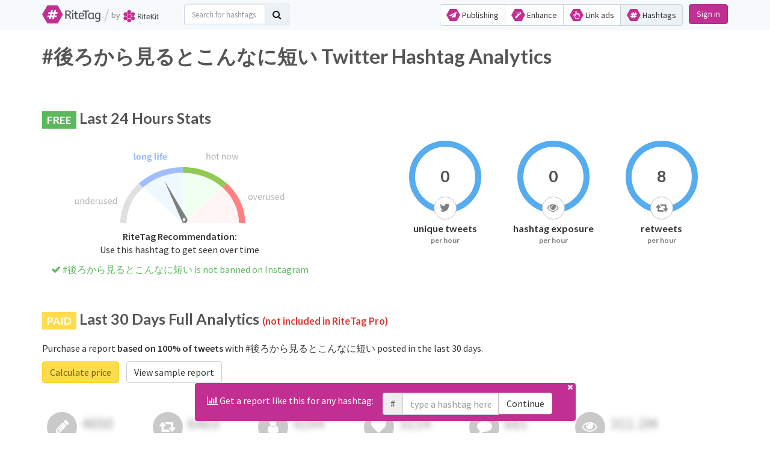

--- FILE ---
content_type: text/css
request_url: https://cdn.ritekit.com/assets/css/ritetag-2695c568588c7fa95ec466fcf879681f64a80062.css
body_size: 112192
content:
@import url(//fonts.googleapis.com/css?family=Handlee|Lato:700|Source+Sans+Pro:400,600&font-display=swap);body{margin:0}article,aside,details,figcaption,figure,footer,header,hgroup,main,menu,nav,section,summary{display:block}audio,canvas,progress,video{display:inline-block;vertical-align:baseline}audio:not([controls]){display:none;height:0}[hidden],template{display:none}a{background-color:transparent}a:active,a:hover{outline:0}b,strong{font-weight:700}dfn{font-style:italic}mark{background:#ff0;color:#000}sub,sup{font-size:75%;line-height:0;position:relative;vertical-align:baseline}sup{top:-.5em}sub{bottom:-.25em}img{border:0}svg:not(:root){overflow:hidden}hr{box-sizing:content-box;height:0}pre{overflow:auto}code,kbd,pre,samp{font-size:1em}button,input,optgroup,select,textarea{color:inherit;font:inherit;margin:0}button{overflow:visible}button,select{text-transform:none}button,html input[type=button],input[type=reset],input[type=submit]{-webkit-appearance:button;cursor:pointer}button[disabled],html input[disabled]{cursor:default}button::-moz-focus-inner,input::-moz-focus-inner{border:0;padding:0}input[type=checkbox],input[type=radio]{box-sizing:border-box;padding:0}input[type=number]::-webkit-inner-spin-button,input[type=number]::-webkit-outer-spin-button{height:auto}input[type=search]::-webkit-search-cancel-button,input[type=search]::-webkit-search-decoration{-webkit-appearance:none}textarea{overflow:auto}optgroup{font-weight:700}table{border-collapse:collapse;border-spacing:0}td,th{padding:0}/*! Source: https://github.com/h5bp/html5-boilerplate/blob/master/src/css/main.css */@media print{a[href^="#"]:after,a[href^="javascript:"]:after{content:""}blockquote,pre{border:1px solid #999;page-break-inside:avoid}thead{display:table-header-group}img,tr{page-break-inside:avoid}img{max-width:100%!important}h2,h3,p{orphans:3;widows:3}h2,h3{page-break-after:avoid}.navbar{display:none}.btn>.caret,.dropup>.btn>.caret{border-top-color:#000!important}.label{border:1px solid #000}.table{border-collapse:collapse!important}.table td,.table th{background-color:#fff!important}.table-bordered td,.table-bordered th{border:1px solid #ddd!important}}@font-face{font-family:'Glyphicons Halflings';src:url(../fonts/bootstrap/glyphicons-halflings-regular.eot);src:url(../fonts/bootstrap/glyphicons-halflings-regular.eot?#iefix) format("embedded-opentype"),url(../fonts/bootstrap/glyphicons-halflings-regular.woff2) format("woff2"),url(../fonts/bootstrap/glyphicons-halflings-regular.woff) format("woff"),url(../fonts/bootstrap/glyphicons-halflings-regular.ttf) format("truetype"),url(../fonts/bootstrap/glyphicons-halflings-regular.svg#glyphicons_halflingsregular) format("svg")}.glyphicon{position:relative;top:1px;display:inline-block;font-family:'Glyphicons Halflings';font-style:normal;font-weight:400;line-height:1;-webkit-font-smoothing:antialiased;-moz-osx-font-smoothing:grayscale}.glyphicon-asterisk:before{content:"\002a"}.glyphicon-plus:before{content:"\002b"}.glyphicon-eur:before,.glyphicon-euro:before{content:"\20ac"}.glyphicon-minus:before{content:"\2212"}.glyphicon-cloud:before{content:"\2601"}.glyphicon-envelope:before{content:"\2709"}.glyphicon-pencil:before{content:"\270f"}.glyphicon-glass:before{content:"\e001"}.glyphicon-music:before{content:"\e002"}.glyphicon-search:before{content:"\e003"}.glyphicon-heart:before{content:"\e005"}.glyphicon-star:before{content:"\e006"}.glyphicon-star-empty:before{content:"\e007"}.glyphicon-user:before{content:"\e008"}.glyphicon-film:before{content:"\e009"}.glyphicon-th-large:before{content:"\e010"}.glyphicon-th:before{content:"\e011"}.glyphicon-th-list:before{content:"\e012"}.glyphicon-ok:before{content:"\e013"}.glyphicon-remove:before{content:"\e014"}.glyphicon-zoom-in:before{content:"\e015"}.glyphicon-zoom-out:before{content:"\e016"}.glyphicon-off:before{content:"\e017"}.glyphicon-signal:before{content:"\e018"}.glyphicon-cog:before{content:"\e019"}.glyphicon-trash:before{content:"\e020"}.glyphicon-home:before{content:"\e021"}.glyphicon-file:before{content:"\e022"}.glyphicon-time:before{content:"\e023"}.glyphicon-road:before{content:"\e024"}.glyphicon-download-alt:before{content:"\e025"}.glyphicon-download:before{content:"\e026"}.glyphicon-upload:before{content:"\e027"}.glyphicon-inbox:before{content:"\e028"}.glyphicon-play-circle:before{content:"\e029"}.glyphicon-repeat:before{content:"\e030"}.glyphicon-refresh:before{content:"\e031"}.glyphicon-list-alt:before{content:"\e032"}.glyphicon-lock:before{content:"\e033"}.glyphicon-flag:before{content:"\e034"}.glyphicon-headphones:before{content:"\e035"}.glyphicon-volume-off:before{content:"\e036"}.glyphicon-volume-down:before{content:"\e037"}.glyphicon-volume-up:before{content:"\e038"}.glyphicon-qrcode:before{content:"\e039"}.glyphicon-barcode:before{content:"\e040"}.glyphicon-tag:before{content:"\e041"}.glyphicon-tags:before{content:"\e042"}.glyphicon-book:before{content:"\e043"}.glyphicon-bookmark:before{content:"\e044"}.glyphicon-print:before{content:"\e045"}.glyphicon-camera:before{content:"\e046"}.glyphicon-font:before{content:"\e047"}.glyphicon-bold:before{content:"\e048"}.glyphicon-italic:before{content:"\e049"}.glyphicon-text-height:before{content:"\e050"}.glyphicon-text-width:before{content:"\e051"}.glyphicon-align-left:before{content:"\e052"}.glyphicon-align-center:before{content:"\e053"}.glyphicon-align-right:before{content:"\e054"}.glyphicon-align-justify:before{content:"\e055"}.glyphicon-list:before{content:"\e056"}.glyphicon-indent-left:before{content:"\e057"}.glyphicon-indent-right:before{content:"\e058"}.glyphicon-facetime-video:before{content:"\e059"}.glyphicon-picture:before{content:"\e060"}.glyphicon-map-marker:before{content:"\e062"}.glyphicon-adjust:before{content:"\e063"}.glyphicon-tint:before{content:"\e064"}.glyphicon-edit:before{content:"\e065"}.glyphicon-share:before{content:"\e066"}.glyphicon-check:before{content:"\e067"}.glyphicon-move:before{content:"\e068"}.glyphicon-step-backward:before{content:"\e069"}.glyphicon-fast-backward:before{content:"\e070"}.glyphicon-backward:before{content:"\e071"}.glyphicon-play:before{content:"\e072"}.glyphicon-pause:before{content:"\e073"}.glyphicon-stop:before{content:"\e074"}.glyphicon-forward:before{content:"\e075"}.glyphicon-fast-forward:before{content:"\e076"}.glyphicon-step-forward:before{content:"\e077"}.glyphicon-eject:before{content:"\e078"}.glyphicon-chevron-left:before{content:"\e079"}.glyphicon-chevron-right:before{content:"\e080"}.glyphicon-plus-sign:before{content:"\e081"}.glyphicon-minus-sign:before{content:"\e082"}.glyphicon-remove-sign:before{content:"\e083"}.glyphicon-ok-sign:before{content:"\e084"}.glyphicon-question-sign:before{content:"\e085"}.glyphicon-info-sign:before{content:"\e086"}.glyphicon-screenshot:before{content:"\e087"}.glyphicon-remove-circle:before{content:"\e088"}.glyphicon-ok-circle:before{content:"\e089"}.glyphicon-ban-circle:before{content:"\e090"}.glyphicon-arrow-left:before{content:"\e091"}.glyphicon-arrow-right:before{content:"\e092"}.glyphicon-arrow-up:before{content:"\e093"}.glyphicon-arrow-down:before{content:"\e094"}.glyphicon-share-alt:before{content:"\e095"}.glyphicon-resize-full:before{content:"\e096"}.glyphicon-resize-small:before{content:"\e097"}.glyphicon-exclamation-sign:before{content:"\e101"}.glyphicon-gift:before{content:"\e102"}.glyphicon-leaf:before{content:"\e103"}.glyphicon-fire:before{content:"\e104"}.glyphicon-eye-open:before{content:"\e105"}.glyphicon-eye-close:before{content:"\e106"}.glyphicon-warning-sign:before{content:"\e107"}.glyphicon-plane:before{content:"\e108"}.glyphicon-calendar:before{content:"\e109"}.glyphicon-random:before{content:"\e110"}.glyphicon-comment:before{content:"\e111"}.glyphicon-magnet:before{content:"\e112"}.glyphicon-chevron-up:before{content:"\e113"}.glyphicon-chevron-down:before{content:"\e114"}.glyphicon-retweet:before{content:"\e115"}.glyphicon-shopping-cart:before{content:"\e116"}.glyphicon-folder-close:before{content:"\e117"}.glyphicon-folder-open:before{content:"\e118"}.glyphicon-resize-vertical:before{content:"\e119"}.glyphicon-resize-horizontal:before{content:"\e120"}.glyphicon-hdd:before{content:"\e121"}.glyphicon-bullhorn:before{content:"\e122"}.glyphicon-bell:before{content:"\e123"}.glyphicon-certificate:before{content:"\e124"}.glyphicon-thumbs-up:before{content:"\e125"}.glyphicon-thumbs-down:before{content:"\e126"}.glyphicon-hand-right:before{content:"\e127"}.glyphicon-hand-left:before{content:"\e128"}.glyphicon-hand-up:before{content:"\e129"}.glyphicon-hand-down:before{content:"\e130"}.glyphicon-circle-arrow-right:before{content:"\e131"}.glyphicon-circle-arrow-left:before{content:"\e132"}.glyphicon-circle-arrow-up:before{content:"\e133"}.glyphicon-circle-arrow-down:before{content:"\e134"}.glyphicon-globe:before{content:"\e135"}.glyphicon-wrench:before{content:"\e136"}.glyphicon-tasks:before{content:"\e137"}.glyphicon-filter:before{content:"\e138"}.glyphicon-briefcase:before{content:"\e139"}.glyphicon-fullscreen:before{content:"\e140"}.glyphicon-dashboard:before{content:"\e141"}.glyphicon-paperclip:before{content:"\e142"}.glyphicon-heart-empty:before{content:"\e143"}.glyphicon-link:before{content:"\e144"}.glyphicon-phone:before{content:"\e145"}.glyphicon-pushpin:before{content:"\e146"}.glyphicon-usd:before{content:"\e148"}.glyphicon-gbp:before{content:"\e149"}.glyphicon-sort:before{content:"\e150"}.glyphicon-sort-by-alphabet:before{content:"\e151"}.glyphicon-sort-by-alphabet-alt:before{content:"\e152"}.glyphicon-sort-by-order:before{content:"\e153"}.glyphicon-sort-by-order-alt:before{content:"\e154"}.glyphicon-sort-by-attributes:before{content:"\e155"}.glyphicon-sort-by-attributes-alt:before{content:"\e156"}.glyphicon-unchecked:before{content:"\e157"}.glyphicon-expand:before{content:"\e158"}.glyphicon-collapse-down:before{content:"\e159"}.glyphicon-collapse-up:before{content:"\e160"}.glyphicon-log-in:before{content:"\e161"}.glyphicon-flash:before{content:"\e162"}.glyphicon-log-out:before{content:"\e163"}.glyphicon-new-window:before{content:"\e164"}.glyphicon-record:before{content:"\e165"}.glyphicon-save:before{content:"\e166"}.glyphicon-open:before{content:"\e167"}.glyphicon-saved:before{content:"\e168"}.glyphicon-import:before{content:"\e169"}.glyphicon-export:before{content:"\e170"}.glyphicon-send:before{content:"\e171"}.glyphicon-floppy-disk:before{content:"\e172"}.glyphicon-floppy-saved:before{content:"\e173"}.glyphicon-floppy-remove:before{content:"\e174"}.glyphicon-floppy-save:before{content:"\e175"}.glyphicon-floppy-open:before{content:"\e176"}.glyphicon-credit-card:before{content:"\e177"}.glyphicon-transfer:before{content:"\e178"}.glyphicon-cutlery:before{content:"\e179"}.glyphicon-header:before{content:"\e180"}.glyphicon-compressed:before{content:"\e181"}.glyphicon-earphone:before{content:"\e182"}.glyphicon-phone-alt:before{content:"\e183"}.glyphicon-tower:before{content:"\e184"}.glyphicon-stats:before{content:"\e185"}.glyphicon-sd-video:before{content:"\e186"}.glyphicon-hd-video:before{content:"\e187"}.glyphicon-subtitles:before{content:"\e188"}.glyphicon-sound-stereo:before{content:"\e189"}.glyphicon-sound-dolby:before{content:"\e190"}.glyphicon-sound-5-1:before{content:"\e191"}.glyphicon-sound-6-1:before{content:"\e192"}.glyphicon-sound-7-1:before{content:"\e193"}.glyphicon-copyright-mark:before{content:"\e194"}.glyphicon-registration-mark:before{content:"\e195"}.glyphicon-cloud-download:before{content:"\e197"}.glyphicon-cloud-upload:before{content:"\e198"}.glyphicon-tree-conifer:before{content:"\e199"}.glyphicon-tree-deciduous:before{content:"\e200"}.glyphicon-cd:before{content:"\e201"}.glyphicon-save-file:before{content:"\e202"}.glyphicon-open-file:before{content:"\e203"}.glyphicon-level-up:before{content:"\e204"}.glyphicon-copy:before{content:"\e205"}.glyphicon-paste:before{content:"\e206"}.glyphicon-alert:before{content:"\e209"}.glyphicon-equalizer:before{content:"\e210"}.glyphicon-king:before{content:"\e211"}.glyphicon-queen:before{content:"\e212"}.glyphicon-pawn:before{content:"\e213"}.glyphicon-bishop:before{content:"\e214"}.glyphicon-knight:before{content:"\e215"}.glyphicon-baby-formula:before{content:"\e216"}.glyphicon-tent:before{content:"\26fa"}.glyphicon-blackboard:before{content:"\e218"}.glyphicon-bed:before{content:"\e219"}.glyphicon-apple:before{content:"\f8ff"}.glyphicon-erase:before{content:"\e221"}.glyphicon-hourglass:before{content:"\231b"}.glyphicon-lamp:before{content:"\e223"}.glyphicon-duplicate:before{content:"\e224"}.glyphicon-piggy-bank:before{content:"\e225"}.glyphicon-scissors:before{content:"\e226"}.glyphicon-bitcoin:before,.glyphicon-btc:before,.glyphicon-xbt:before{content:"\e227"}.glyphicon-jpy:before,.glyphicon-yen:before{content:"\00a5"}.glyphicon-rub:before,.glyphicon-ruble:before{content:"\20bd"}.glyphicon-scale:before{content:"\e230"}.glyphicon-ice-lolly:before{content:"\e231"}.glyphicon-ice-lolly-tasted:before{content:"\e232"}.glyphicon-education:before{content:"\e233"}.glyphicon-option-horizontal:before{content:"\e234"}.glyphicon-option-vertical:before{content:"\e235"}.glyphicon-menu-hamburger:before{content:"\e236"}.glyphicon-modal-window:before{content:"\e237"}.glyphicon-oil:before{content:"\e238"}.glyphicon-grain:before{content:"\e239"}.glyphicon-sunglasses:before{content:"\e240"}.glyphicon-text-size:before{content:"\e241"}.glyphicon-text-color:before{content:"\e242"}.glyphicon-text-background:before{content:"\e243"}.glyphicon-object-align-top:before{content:"\e244"}.glyphicon-object-align-bottom:before{content:"\e245"}.glyphicon-object-align-horizontal:before{content:"\e246"}.glyphicon-object-align-left:before{content:"\e247"}.glyphicon-object-align-vertical:before{content:"\e248"}.glyphicon-object-align-right:before{content:"\e249"}.glyphicon-triangle-right:before{content:"\e250"}.glyphicon-triangle-left:before{content:"\e251"}.glyphicon-triangle-bottom:before{content:"\e252"}.glyphicon-triangle-top:before{content:"\e253"}.glyphicon-console:before{content:"\e254"}.glyphicon-superscript:before{content:"\e255"}.glyphicon-subscript:before{content:"\e256"}.glyphicon-menu-left:before{content:"\e257"}.glyphicon-menu-right:before{content:"\e258"}.glyphicon-menu-down:before{content:"\e259"}.glyphicon-menu-up:before{content:"\e260"}*,:after,:before{-webkit-box-sizing:border-box;-moz-box-sizing:border-box;box-sizing:border-box}html{font-size:10px;-webkit-tap-highlight-color:transparent}body{font-family:"Source Sans Pro",sans-serif;font-size:16px;line-height:1.42857;color:#333;background-color:#fff}button,input,select,textarea{font-family:inherit;font-size:inherit;line-height:inherit}a{color:#2F78C1;text-decoration:none}a:focus,a:hover{color:#205283;text-decoration:underline}a:focus{outline:5px auto -webkit-focus-ring-color;outline-offset:-2px}figure{margin:0}img{vertical-align:middle}.img-responsive{display:block;max-width:100%;height:auto}.img-rounded{border-radius:6px}.img-thumbnail{padding:4px;line-height:1.42857;background-color:#fff;border:1px solid #ddd;border-radius:4px;-webkit-transition:all .2s ease-in-out;-o-transition:all .2s ease-in-out;transition:all .2s ease-in-out;display:inline-block;max-width:100%;height:auto}.img-circle{border-radius:50%}hr{margin-top:22px;margin-bottom:22px}.sr-only{position:absolute;width:1px;height:1px;margin:-1px;padding:0;overflow:hidden;clip:rect(0,0,0,0);border:0}.sr-only-focusable:active,.sr-only-focusable:focus{position:static;width:auto;height:auto;margin:0;overflow:visible;clip:auto}[role=button]{cursor:pointer}.h1,.h2,.h3,.h4,.h5,.h6,h1,h2,h3,h4,h5,h6{font-family:Lato,sans-serif;font-weight:700;line-height:1.3;color:#555}.h1 .small,.h1 small,.h2 .small,.h2 small,.h3 .small,.h3 small,.h4 .small,.h4 small,.h5 .small,.h5 small,.h6 .small,.h6 small,h1 .small,h1 small,h2 .small,h2 small,h3 .small,h3 small,h4 .small,h4 small,h5 .small,h5 small,h6 .small,h6 small{font-weight:400;line-height:1;color:#777}.h1,.h2,.h3,h1,h2,h3{margin-top:22px;margin-bottom:11px}.h1 .small,.h1 small,.h2 .small,.h2 small,.h3 .small,.h3 small,h1 .small,h1 small,h2 .small,h2 small,h3 .small,h3 small{font-size:65%}.h4,.h5,.h6,h4,h5,h6{margin-top:11px;margin-bottom:11px}.h4 .small,.h4 small,.h5 .small,.h5 small,.h6 .small,.h6 small,h4 .small,h4 small,h5 .small,h5 small,h6 .small,h6 small{font-size:75%}.h1,h1{font-size:33px}.h2,h2{font-size:25px}.h3,h3{font-size:20px}.h4,h4{font-size:18px}.h5,h5{font-size:16px}.h6,h6{font-size:14px}p{margin:0 0 11px}.lead{margin-bottom:22px;font-size:18px;font-weight:300;line-height:1.4}@media (min-width:768px){.lead{font-size:24px}}.small,small{font-size:81%}.mark,mark{background-color:#fcf8e3;padding:.2em}.text-left{text-align:left}.text-right{text-align:right}.text-center{text-align:center}.text-justify{text-align:justify}.text-nowrap{white-space:nowrap}.text-lowercase{text-transform:lowercase}.initialism,.text-uppercase{text-transform:uppercase}.text-capitalize{text-transform:capitalize}.text-muted{color:#777}.text-primary{color:#c12f93}a.text-primary:focus,a.text-primary:hover{color:#982574}a.text-success:focus,a.text-success:hover{color:#2b542c}.text-info{color:#31708f}a.text-info:focus,a.text-info:hover{color:#245269}.text-warning{color:#8a6d3b}a.text-warning:focus,a.text-warning:hover{color:#66512c}.text-danger{color:#d43f3a}a.text-danger:focus,a.text-danger:hover{color:#b42c27}.bg-primary{color:#fff;background-color:#c12f93}a.bg-primary:focus,a.bg-primary:hover{background-color:#982574}.bg-success{background-color:#dff0d8}a.bg-success:focus,a.bg-success:hover{background-color:#c1e2b3}.bg-info{background-color:#d9edf7}a.bg-info:focus,a.bg-info:hover{background-color:#afd9ee}.bg-warning{background-color:#fcf8e3}a.bg-warning:focus,a.bg-warning:hover{background-color:#f7ecb5}.bg-danger{background-color:#f2dede}a.bg-danger:focus,a.bg-danger:hover{background-color:#e4b9b9}.page-header{padding-bottom:10px;margin:44px 0 22px;border-bottom:1px solid #eee}ol,ul{margin-top:0;margin-bottom:11px}ol ol,ol ul,ul ol,ul ul{margin-bottom:0}.list-unstyled{padding-left:0;list-style:none}.list-inline{padding-left:0;list-style:none;margin-left:-5px}.list-inline>li{display:inline-block;padding-left:5px;padding-right:5px}dl{margin-top:0;margin-bottom:22px}dd,dt{line-height:1.42857}dt{font-weight:700}dd{margin-left:0}.dl-horizontal dd:after,.dl-horizontal dd:before{content:" ";display:table}.dl-horizontal dd:after{clear:both}@media (min-width:768px){.dl-horizontal dt{float:left;width:160px;clear:left;text-align:right;overflow:hidden;text-overflow:ellipsis;white-space:nowrap}.dl-horizontal dd{margin-left:180px}}abbr[data-original-title],abbr[title]{cursor:help;border-bottom:1px dotted #777}.initialism{font-size:90%}blockquote{padding:11px 22px;margin:0 0 22px;font-size:20px;border-left:5px solid #eee}blockquote ol:last-child,blockquote p:last-child,blockquote ul:last-child{margin-bottom:0}blockquote .small,blockquote footer,blockquote small{display:block;font-size:80%;line-height:1.42857;color:#777}blockquote .small:before,blockquote footer:before,blockquote small:before{content:'\2014 \00A0'}.blockquote-reverse,blockquote.pull-right{padding-right:15px;padding-left:0;border-right:5px solid #eee;border-left:0;text-align:right}.blockquote-reverse .small:before,.blockquote-reverse footer:before,.blockquote-reverse small:before,blockquote.pull-right .small:before,blockquote.pull-right footer:before,blockquote.pull-right small:before{content:''}.blockquote-reverse .small:after,.blockquote-reverse footer:after,.blockquote-reverse small:after,blockquote.pull-right .small:after,blockquote.pull-right footer:after,blockquote.pull-right small:after{content:'\00A0 \2014'}address{margin-bottom:22px;font-style:normal;line-height:1.42857}code,kbd,pre,samp{font-family:Menlo,Monaco,Consolas,"Courier New",monospace}code{padding:2px 4px;font-size:90%;color:#c7254e;background-color:#f9f2f4;border-radius:4px}kbd{padding:2px 4px;font-size:90%;color:#fff;background-color:#333;border-radius:3px;box-shadow:inset 0 -1px 0 rgba(0,0,0,.25)}kbd kbd{padding:0;font-size:100%;font-weight:700;box-shadow:none}pre{display:block;padding:10.5px;margin:0 0 11px;font-size:15px;line-height:1.42857;word-break:break-all;word-wrap:break-word;color:#333;background-color:#f5f5f5;border:1px solid #ccc;border-radius:4px}pre code{padding:0;font-size:inherit;color:inherit;white-space:pre-wrap;background-color:transparent;border-radius:0}.pre-scrollable{max-height:340px;overflow-y:scroll}.container{margin-right:auto;margin-left:auto;padding-left:15px;padding-right:15px}.container:after,.container:before{content:" ";display:table}.container:after{clear:both}@media (min-width:768px){.container{width:750px}}@media (min-width:992px){.container{width:970px}}@media (min-width:1200px){.container{width:1170px}}.container-fluid{margin-right:auto;margin-left:auto;padding-left:15px;padding-right:15px}.container-fluid:after,.container-fluid:before{content:" ";display:table}.container-fluid:after{clear:both}.row{margin-left:-15px;margin-right:-15px}.row:after,.row:before{content:" ";display:table}.row:after{clear:both}.col-lg-1,.col-lg-10,.col-lg-11,.col-lg-12,.col-lg-2,.col-lg-3,.col-lg-4,.col-lg-5,.col-lg-6,.col-lg-7,.col-lg-8,.col-lg-9,.col-md-1,.col-md-10,.col-md-11,.col-md-12,.col-md-2,.col-md-3,.col-md-4,.col-md-5,.col-md-6,.col-md-7,.col-md-8,.col-md-9,.col-sm-1,.col-sm-10,.col-sm-11,.col-sm-12,.col-sm-2,.col-sm-3,.col-sm-4,.col-sm-5,.col-sm-6,.col-sm-7,.col-sm-8,.col-sm-9,.col-xs-1,.col-xs-10,.col-xs-11,.col-xs-12,.col-xs-2,.col-xs-3,.col-xs-4,.col-xs-5,.col-xs-6,.col-xs-7,.col-xs-8,.col-xs-9{position:relative;min-height:1px;padding-left:15px;padding-right:15px}.col-xs-1,.col-xs-10,.col-xs-11,.col-xs-12,.col-xs-2,.col-xs-3,.col-xs-4,.col-xs-5,.col-xs-6,.col-xs-7,.col-xs-8,.col-xs-9{float:left}.col-xs-1{width:8.33333%}.col-xs-2{width:16.66667%}.col-xs-3{width:25%}.col-xs-4{width:33.33333%}.col-xs-5{width:41.66667%}.col-xs-6{width:50%}.col-xs-7{width:58.33333%}.col-xs-8{width:66.66667%}.col-xs-9{width:75%}.col-xs-10{width:83.33333%}.col-xs-11{width:91.66667%}.col-xs-12{width:100%}.col-xs-pull-0{right:auto}.col-xs-pull-1{right:8.33333%}.col-xs-pull-2{right:16.66667%}.col-xs-pull-3{right:25%}.col-xs-pull-4{right:33.33333%}.col-xs-pull-5{right:41.66667%}.col-xs-pull-6{right:50%}.col-xs-pull-7{right:58.33333%}.col-xs-pull-8{right:66.66667%}.col-xs-pull-9{right:75%}.col-xs-pull-10{right:83.33333%}.col-xs-pull-11{right:91.66667%}.col-xs-pull-12{right:100%}.col-xs-push-0{left:auto}.col-xs-push-1{left:8.33333%}.col-xs-push-2{left:16.66667%}.col-xs-push-3{left:25%}.col-xs-push-4{left:33.33333%}.col-xs-push-5{left:41.66667%}.col-xs-push-6{left:50%}.col-xs-push-7{left:58.33333%}.col-xs-push-8{left:66.66667%}.col-xs-push-9{left:75%}.col-xs-push-10{left:83.33333%}.col-xs-push-11{left:91.66667%}.col-xs-push-12{left:100%}.col-xs-offset-0{margin-left:0}.col-xs-offset-1{margin-left:8.33333%}.col-xs-offset-2{margin-left:16.66667%}.col-xs-offset-3{margin-left:25%}.col-xs-offset-4{margin-left:33.33333%}.col-xs-offset-5{margin-left:41.66667%}.col-xs-offset-6{margin-left:50%}.col-xs-offset-7{margin-left:58.33333%}.col-xs-offset-8{margin-left:66.66667%}.col-xs-offset-9{margin-left:75%}.col-xs-offset-10{margin-left:83.33333%}.col-xs-offset-11{margin-left:91.66667%}.col-xs-offset-12{margin-left:100%}@media (min-width:768px){.col-sm-1,.col-sm-10,.col-sm-11,.col-sm-12,.col-sm-2,.col-sm-3,.col-sm-4,.col-sm-5,.col-sm-6,.col-sm-7,.col-sm-8,.col-sm-9{float:left}.col-sm-1{width:8.33333%}.col-sm-2{width:16.66667%}.col-sm-3{width:25%}.col-sm-4{width:33.33333%}.col-sm-5{width:41.66667%}.col-sm-6{width:50%}.col-sm-7{width:58.33333%}.col-sm-8{width:66.66667%}.col-sm-9{width:75%}.col-sm-10{width:83.33333%}.col-sm-11{width:91.66667%}.col-sm-12{width:100%}.col-sm-pull-0{right:auto}.col-sm-pull-1{right:8.33333%}.col-sm-pull-2{right:16.66667%}.col-sm-pull-3{right:25%}.col-sm-pull-4{right:33.33333%}.col-sm-pull-5{right:41.66667%}.col-sm-pull-6{right:50%}.col-sm-pull-7{right:58.33333%}.col-sm-pull-8{right:66.66667%}.col-sm-pull-9{right:75%}.col-sm-pull-10{right:83.33333%}.col-sm-pull-11{right:91.66667%}.col-sm-pull-12{right:100%}.col-sm-push-0{left:auto}.col-sm-push-1{left:8.33333%}.col-sm-push-2{left:16.66667%}.col-sm-push-3{left:25%}.col-sm-push-4{left:33.33333%}.col-sm-push-5{left:41.66667%}.col-sm-push-6{left:50%}.col-sm-push-7{left:58.33333%}.col-sm-push-8{left:66.66667%}.col-sm-push-9{left:75%}.col-sm-push-10{left:83.33333%}.col-sm-push-11{left:91.66667%}.col-sm-push-12{left:100%}.col-sm-offset-0{margin-left:0}.col-sm-offset-1{margin-left:8.33333%}.col-sm-offset-2{margin-left:16.66667%}.col-sm-offset-3{margin-left:25%}.col-sm-offset-4{margin-left:33.33333%}.col-sm-offset-5{margin-left:41.66667%}.col-sm-offset-6{margin-left:50%}.col-sm-offset-7{margin-left:58.33333%}.col-sm-offset-8{margin-left:66.66667%}.col-sm-offset-9{margin-left:75%}.col-sm-offset-10{margin-left:83.33333%}.col-sm-offset-11{margin-left:91.66667%}.col-sm-offset-12{margin-left:100%}}@media (min-width:992px){.col-md-1,.col-md-10,.col-md-11,.col-md-12,.col-md-2,.col-md-3,.col-md-4,.col-md-5,.col-md-6,.col-md-7,.col-md-8,.col-md-9{float:left}.col-md-1{width:8.33333%}.col-md-2{width:16.66667%}.col-md-3{width:25%}.col-md-4{width:33.33333%}.col-md-5{width:41.66667%}.col-md-6{width:50%}.col-md-7{width:58.33333%}.col-md-8{width:66.66667%}.col-md-9{width:75%}.col-md-10{width:83.33333%}.col-md-11{width:91.66667%}.col-md-12{width:100%}.col-md-pull-0{right:auto}.col-md-pull-1{right:8.33333%}.col-md-pull-2{right:16.66667%}.col-md-pull-3{right:25%}.col-md-pull-4{right:33.33333%}.col-md-pull-5{right:41.66667%}.col-md-pull-6{right:50%}.col-md-pull-7{right:58.33333%}.col-md-pull-8{right:66.66667%}.col-md-pull-9{right:75%}.col-md-pull-10{right:83.33333%}.col-md-pull-11{right:91.66667%}.col-md-pull-12{right:100%}.col-md-push-0{left:auto}.col-md-push-1{left:8.33333%}.col-md-push-2{left:16.66667%}.col-md-push-3{left:25%}.col-md-push-4{left:33.33333%}.col-md-push-5{left:41.66667%}.col-md-push-6{left:50%}.col-md-push-7{left:58.33333%}.col-md-push-8{left:66.66667%}.col-md-push-9{left:75%}.col-md-push-10{left:83.33333%}.col-md-push-11{left:91.66667%}.col-md-push-12{left:100%}.col-md-offset-0{margin-left:0}.col-md-offset-1{margin-left:8.33333%}.col-md-offset-2{margin-left:16.66667%}.col-md-offset-3{margin-left:25%}.col-md-offset-4{margin-left:33.33333%}.col-md-offset-5{margin-left:41.66667%}.col-md-offset-6{margin-left:50%}.col-md-offset-7{margin-left:58.33333%}.col-md-offset-8{margin-left:66.66667%}.col-md-offset-9{margin-left:75%}.col-md-offset-10{margin-left:83.33333%}.col-md-offset-11{margin-left:91.66667%}.col-md-offset-12{margin-left:100%}}@media (min-width:1200px){.col-lg-1,.col-lg-10,.col-lg-11,.col-lg-12,.col-lg-2,.col-lg-3,.col-lg-4,.col-lg-5,.col-lg-6,.col-lg-7,.col-lg-8,.col-lg-9{float:left}.col-lg-1{width:8.33333%}.col-lg-2{width:16.66667%}.col-lg-3{width:25%}.col-lg-4{width:33.33333%}.col-lg-5{width:41.66667%}.col-lg-6{width:50%}.col-lg-7{width:58.33333%}.col-lg-8{width:66.66667%}.col-lg-9{width:75%}.col-lg-10{width:83.33333%}.col-lg-11{width:91.66667%}.col-lg-12{width:100%}.col-lg-pull-0{right:auto}.col-lg-pull-1{right:8.33333%}.col-lg-pull-2{right:16.66667%}.col-lg-pull-3{right:25%}.col-lg-pull-4{right:33.33333%}.col-lg-pull-5{right:41.66667%}.col-lg-pull-6{right:50%}.col-lg-pull-7{right:58.33333%}.col-lg-pull-8{right:66.66667%}.col-lg-pull-9{right:75%}.col-lg-pull-10{right:83.33333%}.col-lg-pull-11{right:91.66667%}.col-lg-pull-12{right:100%}.col-lg-push-0{left:auto}.col-lg-push-1{left:8.33333%}.col-lg-push-2{left:16.66667%}.col-lg-push-3{left:25%}.col-lg-push-4{left:33.33333%}.col-lg-push-5{left:41.66667%}.col-lg-push-6{left:50%}.col-lg-push-7{left:58.33333%}.col-lg-push-8{left:66.66667%}.col-lg-push-9{left:75%}.col-lg-push-10{left:83.33333%}.col-lg-push-11{left:91.66667%}.col-lg-push-12{left:100%}.col-lg-offset-0{margin-left:0}.col-lg-offset-1{margin-left:8.33333%}.col-lg-offset-2{margin-left:16.66667%}.col-lg-offset-3{margin-left:25%}.col-lg-offset-4{margin-left:33.33333%}.col-lg-offset-5{margin-left:41.66667%}.col-lg-offset-6{margin-left:50%}.col-lg-offset-7{margin-left:58.33333%}.col-lg-offset-8{margin-left:66.66667%}.col-lg-offset-9{margin-left:75%}.col-lg-offset-10{margin-left:83.33333%}.col-lg-offset-11{margin-left:91.66667%}.col-lg-offset-12{margin-left:100%}}table{background-color:transparent}caption{padding-top:8px;padding-bottom:8px;color:#777;text-align:left}th{text-align:left}.table{width:100%;max-width:100%;margin-bottom:22px}.table>tbody>tr>td,.table>tbody>tr>th,.table>tfoot>tr>td,.table>tfoot>tr>th,.table>thead>tr>td,.table>thead>tr>th{padding:8px;line-height:1.42857;vertical-align:top;border-top:1px solid #ddd}.table>thead>tr>th{vertical-align:bottom;border-bottom:2px solid #ddd}.table>caption+thead>tr:first-child>td,.table>caption+thead>tr:first-child>th,.table>colgroup+thead>tr:first-child>td,.table>colgroup+thead>tr:first-child>th,.table>thead:first-child>tr:first-child>td,.table>thead:first-child>tr:first-child>th{border-top:0}.table>tbody+tbody{border-top:2px solid #ddd}.table .table{background-color:#fff}.table-condensed>tbody>tr>td,.table-condensed>tbody>tr>th,.table-condensed>tfoot>tr>td,.table-condensed>tfoot>tr>th,.table-condensed>thead>tr>td,.table-condensed>thead>tr>th{padding:5px}.table-bordered,.table-bordered>tbody>tr>td,.table-bordered>tbody>tr>th,.table-bordered>tfoot>tr>td,.table-bordered>tfoot>tr>th,.table-bordered>thead>tr>td,.table-bordered>thead>tr>th{border:1px solid #ddd}.table-bordered>thead>tr>td,.table-bordered>thead>tr>th{border-bottom-width:2px}.table-striped>tbody>tr:nth-of-type(odd){background-color:#f9f9f9}.table-hover>tbody>tr:hover{background-color:#f5f5f5}table col[class*=col-]{position:static;float:none;display:table-column}table td[class*=col-],table th[class*=col-]{position:static;float:none;display:table-cell}.table>tbody>tr.active>td,.table>tbody>tr.active>th,.table>tbody>tr>td.active,.table>tbody>tr>th.active,.table>tfoot>tr.active>td,.table>tfoot>tr.active>th,.table>tfoot>tr>td.active,.table>tfoot>tr>th.active,.table>thead>tr.active>td,.table>thead>tr.active>th,.table>thead>tr>td.active,.table>thead>tr>th.active{background-color:#f5f5f5}.table-hover>tbody>tr.active:hover>td,.table-hover>tbody>tr.active:hover>th,.table-hover>tbody>tr:hover>.active,.table-hover>tbody>tr>td.active:hover,.table-hover>tbody>tr>th.active:hover{background-color:#e8e8e8}.table>tbody>tr.success>td,.table>tbody>tr.success>th,.table>tbody>tr>td.success,.table>tbody>tr>th.success,.table>tfoot>tr.success>td,.table>tfoot>tr.success>th,.table>tfoot>tr>td.success,.table>tfoot>tr>th.success,.table>thead>tr.success>td,.table>thead>tr.success>th,.table>thead>tr>td.success,.table>thead>tr>th.success{background-color:#dff0d8}.table-hover>tbody>tr.success:hover>td,.table-hover>tbody>tr.success:hover>th,.table-hover>tbody>tr:hover>.success,.table-hover>tbody>tr>td.success:hover,.table-hover>tbody>tr>th.success:hover{background-color:#d0e9c6}.table>tbody>tr.info>td,.table>tbody>tr.info>th,.table>tbody>tr>td.info,.table>tbody>tr>th.info,.table>tfoot>tr.info>td,.table>tfoot>tr.info>th,.table>tfoot>tr>td.info,.table>tfoot>tr>th.info,.table>thead>tr.info>td,.table>thead>tr.info>th,.table>thead>tr>td.info,.table>thead>tr>th.info{background-color:#d9edf7}.table-hover>tbody>tr.info:hover>td,.table-hover>tbody>tr.info:hover>th,.table-hover>tbody>tr:hover>.info,.table-hover>tbody>tr>td.info:hover,.table-hover>tbody>tr>th.info:hover{background-color:#c4e3f3}.table>tbody>tr.warning>td,.table>tbody>tr.warning>th,.table>tbody>tr>td.warning,.table>tbody>tr>th.warning,.table>tfoot>tr.warning>td,.table>tfoot>tr.warning>th,.table>tfoot>tr>td.warning,.table>tfoot>tr>th.warning,.table>thead>tr.warning>td,.table>thead>tr.warning>th,.table>thead>tr>td.warning,.table>thead>tr>th.warning{background-color:#fcf8e3}.table-hover>tbody>tr.warning:hover>td,.table-hover>tbody>tr.warning:hover>th,.table-hover>tbody>tr:hover>.warning,.table-hover>tbody>tr>td.warning:hover,.table-hover>tbody>tr>th.warning:hover{background-color:#faf2cc}.table>tbody>tr.danger>td,.table>tbody>tr.danger>th,.table>tbody>tr>td.danger,.table>tbody>tr>th.danger,.table>tfoot>tr.danger>td,.table>tfoot>tr.danger>th,.table>tfoot>tr>td.danger,.table>tfoot>tr>th.danger,.table>thead>tr.danger>td,.table>thead>tr.danger>th,.table>thead>tr>td.danger,.table>thead>tr>th.danger{background-color:#f2dede}.table-hover>tbody>tr.danger:hover>td,.table-hover>tbody>tr.danger:hover>th,.table-hover>tbody>tr:hover>.danger,.table-hover>tbody>tr>td.danger:hover,.table-hover>tbody>tr>th.danger:hover{background-color:#ebcccc}.table-responsive{overflow-x:auto;min-height:.01%}@media screen and (max-width:767px){.table-responsive{width:100%;margin-bottom:16.5px;overflow-y:hidden;-ms-overflow-style:-ms-autohiding-scrollbar;border:1px solid #ddd}.table-responsive>.table{margin-bottom:0}.table-responsive>.table>tbody>tr>td,.table-responsive>.table>tbody>tr>th,.table-responsive>.table>tfoot>tr>td,.table-responsive>.table>tfoot>tr>th,.table-responsive>.table>thead>tr>td,.table-responsive>.table>thead>tr>th{white-space:nowrap}.table-responsive>.table-bordered{border:0}.table-responsive>.table-bordered>tbody>tr>td:first-child,.table-responsive>.table-bordered>tbody>tr>th:first-child,.table-responsive>.table-bordered>tfoot>tr>td:first-child,.table-responsive>.table-bordered>tfoot>tr>th:first-child,.table-responsive>.table-bordered>thead>tr>td:first-child,.table-responsive>.table-bordered>thead>tr>th:first-child{border-left:0}.table-responsive>.table-bordered>tbody>tr>td:last-child,.table-responsive>.table-bordered>tbody>tr>th:last-child,.table-responsive>.table-bordered>tfoot>tr>td:last-child,.table-responsive>.table-bordered>tfoot>tr>th:last-child,.table-responsive>.table-bordered>thead>tr>td:last-child,.table-responsive>.table-bordered>thead>tr>th:last-child{border-right:0}.table-responsive>.table-bordered>tbody>tr:last-child>td,.table-responsive>.table-bordered>tbody>tr:last-child>th,.table-responsive>.table-bordered>tfoot>tr:last-child>td,.table-responsive>.table-bordered>tfoot>tr:last-child>th{border-bottom:0}}fieldset{padding:0;margin:0;border:0;min-width:0}legend{display:block;width:100%;padding:0;margin-bottom:22px;font-size:24px;line-height:inherit;color:#333;border:0;border-bottom:1px solid #e5e5e5}label{display:inline-block;max-width:100%;margin-bottom:5px;font-weight:700}input[type=search]{-webkit-box-sizing:border-box;-moz-box-sizing:border-box;box-sizing:border-box}input[type=checkbox],input[type=radio]{margin:4px 0 0;line-height:normal}input[type=file]{display:block}input[type=range]{display:block;width:100%}select[multiple],select[size]{height:auto}input[type=checkbox]:focus,input[type=file]:focus,input[type=radio]:focus{outline:5px auto -webkit-focus-ring-color;outline-offset:-2px}output{display:block;padding-top:7px;font-size:16px;line-height:1.42857;color:#555}.form-control{display:block;width:100%;height:36px;padding:6px 12px;font-size:16px;line-height:1.42857;color:#555;background-color:#fff;background-image:none;border:1px solid #ccc;border-radius:4px;-webkit-box-shadow:inset 0 1px 1px rgba(0,0,0,.075);box-shadow:inset 0 1px 1px rgba(0,0,0,.075);-webkit-transition:border-color ease-in-out .15s,box-shadow ease-in-out .15s;-o-transition:border-color ease-in-out .15s,box-shadow ease-in-out .15s;transition:border-color ease-in-out .15s,box-shadow ease-in-out .15s}.form-control:focus{border-color:#66afe9;outline:0;-webkit-box-shadow:inset 0 1px 1px rgba(0,0,0,.075),0 0 8px rgba(102,175,233,.6);box-shadow:inset 0 1px 1px rgba(0,0,0,.075),0 0 8px rgba(102,175,233,.6)}.form-control::-moz-placeholder{color:#999;opacity:1}.form-control:-ms-input-placeholder{color:#999}.form-control::-webkit-input-placeholder{color:#999}.form-control::-ms-expand{border:0;background-color:transparent}.form-control[disabled],.form-control[readonly],fieldset[disabled] .form-control{background-color:#eee;opacity:1}.form-control[disabled],fieldset[disabled] .form-control{cursor:not-allowed}textarea.form-control{height:auto}input[type=search]{-webkit-appearance:none}@media screen and (-webkit-min-device-pixel-ratio:0){input[type=date].form-control,input[type=datetime-local].form-control,input[type=month].form-control,input[type=time].form-control{line-height:36px}.input-group-sm input[type=date],.input-group-sm input[type=datetime-local],.input-group-sm input[type=month],.input-group-sm input[type=time],.input-group-sm>.input-group-btn>input[type=date].btn,.input-group-sm>.input-group-btn>input[type=datetime-local].btn,.input-group-sm>.input-group-btn>input[type=month].btn,.input-group-sm>.input-group-btn>input[type=time].btn,.input-group-sm>input[type=date].form-control,.input-group-sm>input[type=date].input-group-addon,.input-group-sm>input[type=datetime-local].form-control,.input-group-sm>input[type=datetime-local].input-group-addon,.input-group-sm>input[type=month].form-control,.input-group-sm>input[type=month].input-group-addon,.input-group-sm>input[type=time].form-control,.input-group-sm>input[type=time].input-group-addon,input[type=date].input-sm,input[type=datetime-local].input-sm,input[type=month].input-sm,input[type=time].input-sm{line-height:31px}.input-group-lg input[type=date],.input-group-lg input[type=datetime-local],.input-group-lg input[type=month],.input-group-lg input[type=time],.input-group-lg>.input-group-btn>input[type=date].btn,.input-group-lg>.input-group-btn>input[type=datetime-local].btn,.input-group-lg>.input-group-btn>input[type=month].btn,.input-group-lg>.input-group-btn>input[type=time].btn,.input-group-lg>input[type=date].form-control,.input-group-lg>input[type=date].input-group-addon,.input-group-lg>input[type=datetime-local].form-control,.input-group-lg>input[type=datetime-local].input-group-addon,.input-group-lg>input[type=month].form-control,.input-group-lg>input[type=month].input-group-addon,.input-group-lg>input[type=time].form-control,.input-group-lg>input[type=time].input-group-addon,input[type=date].input-lg,input[type=datetime-local].input-lg,input[type=month].input-lg,input[type=time].input-lg{line-height:49px}}.form-group{margin-bottom:15px}.checkbox,.radio{position:relative;display:block;margin-top:10px;margin-bottom:10px}.checkbox label,.radio label{min-height:22px;padding-left:20px;margin-bottom:0;font-weight:400;cursor:pointer}.checkbox input[type=checkbox],.checkbox-inline input[type=checkbox],.radio input[type=radio],.radio-inline input[type=radio]{position:absolute;margin-left:-20px}.checkbox+.checkbox,.radio+.radio{margin-top:-5px}.checkbox-inline,.radio-inline{position:relative;display:inline-block;padding-left:20px;margin-bottom:0;vertical-align:middle;font-weight:400;cursor:pointer}.checkbox-inline+.checkbox-inline,.radio-inline+.radio-inline{margin-top:0;margin-left:10px}.checkbox-inline.disabled,.checkbox.disabled label,.radio-inline.disabled,.radio.disabled label,fieldset[disabled] .checkbox label,fieldset[disabled] .checkbox-inline,fieldset[disabled] .radio label,fieldset[disabled] .radio-inline,fieldset[disabled] input[type=checkbox],fieldset[disabled] input[type=radio],input[type=checkbox].disabled,input[type=checkbox][disabled],input[type=radio].disabled,input[type=radio][disabled]{cursor:not-allowed}.form-control-static{padding-top:7px;padding-bottom:7px;margin-bottom:0;min-height:38px}.form-control-static.input-lg,.form-control-static.input-sm,.input-group-lg>.form-control-static.form-control,.input-group-lg>.form-control-static.input-group-addon,.input-group-lg>.input-group-btn>.form-control-static.btn,.input-group-sm>.form-control-static.form-control,.input-group-sm>.form-control-static.input-group-addon,.input-group-sm>.input-group-btn>.form-control-static.btn{padding-left:0;padding-right:0}.input-group-sm>.form-control,.input-group-sm>.input-group-addon,.input-group-sm>.input-group-btn>.btn,.input-sm{height:31px;padding:5px 10px;font-size:13px;line-height:1.5;border-radius:3px}.input-group-sm>.input-group-btn>select.btn,.input-group-sm>select.form-control,.input-group-sm>select.input-group-addon,select.input-sm{height:31px;line-height:31px}.input-group-sm>.input-group-btn>select[multiple].btn,.input-group-sm>.input-group-btn>textarea.btn,.input-group-sm>select[multiple].form-control,.input-group-sm>select[multiple].input-group-addon,.input-group-sm>textarea.form-control,.input-group-sm>textarea.input-group-addon,select[multiple].input-sm,textarea.input-sm{height:auto}.form-group-sm .form-control{height:31px;padding:5px 10px;font-size:13px;line-height:1.5;border-radius:3px}.form-group-sm select.form-control{height:31px;line-height:31px}.form-group-sm select[multiple].form-control,.form-group-sm textarea.form-control{height:auto}.form-group-sm .form-control-static{height:31px;min-height:35px;padding:6px 10px;font-size:13px;line-height:1.5}.input-group-lg>.form-control,.input-group-lg>.input-group-addon,.input-group-lg>.input-group-btn>.btn,.input-lg{height:49px;padding:10px 16px;font-size:20px;line-height:1.33333;border-radius:6px}.input-group-lg>.input-group-btn>select.btn,.input-group-lg>select.form-control,.input-group-lg>select.input-group-addon,select.input-lg{height:49px;line-height:49px}.input-group-lg>.input-group-btn>select[multiple].btn,.input-group-lg>.input-group-btn>textarea.btn,.input-group-lg>select[multiple].form-control,.input-group-lg>select[multiple].input-group-addon,.input-group-lg>textarea.form-control,.input-group-lg>textarea.input-group-addon,select[multiple].input-lg,textarea.input-lg{height:auto}.form-group-lg .form-control{height:49px;padding:10px 16px;font-size:20px;line-height:1.33333;border-radius:6px}.form-group-lg select.form-control{height:49px;line-height:49px}.form-group-lg select[multiple].form-control,.form-group-lg textarea.form-control{height:auto}.form-group-lg .form-control-static{height:49px;min-height:42px;padding:11px 16px;font-size:20px;line-height:1.33333}.has-feedback{position:relative}.has-feedback .form-control{padding-right:45px}.form-control-feedback{position:absolute;top:0;right:0;z-index:2;display:block;width:36px;height:36px;line-height:36px;text-align:center;pointer-events:none}.form-group-lg .form-control+.form-control-feedback,.input-group-lg+.form-control-feedback,.input-group-lg>.form-control+.form-control-feedback,.input-group-lg>.input-group-addon+.form-control-feedback,.input-group-lg>.input-group-btn>.btn+.form-control-feedback,.input-lg+.form-control-feedback{width:49px;height:49px;line-height:49px}.form-group-sm .form-control+.form-control-feedback,.input-group-sm+.form-control-feedback,.input-group-sm>.form-control+.form-control-feedback,.input-group-sm>.input-group-addon+.form-control-feedback,.input-group-sm>.input-group-btn>.btn+.form-control-feedback,.input-sm+.form-control-feedback{width:31px;height:31px;line-height:31px}.has-success .checkbox,.has-success .checkbox-inline,.has-success .control-label,.has-success .help-block,.has-success .radio,.has-success .radio-inline,.has-success.checkbox label,.has-success.checkbox-inline label,.has-success.radio label,.has-success.radio-inline label{color:#3c763d}.has-success .form-control{border-color:#3c763d;-webkit-box-shadow:inset 0 1px 1px rgba(0,0,0,.075);box-shadow:inset 0 1px 1px rgba(0,0,0,.075)}.has-success .form-control:focus{border-color:#2b542c;-webkit-box-shadow:inset 0 1px 1px rgba(0,0,0,.075),0 0 6px #67b168;box-shadow:inset 0 1px 1px rgba(0,0,0,.075),0 0 6px #67b168}.has-success .input-group-addon{color:#3c763d;border-color:#3c763d;background-color:#dff0d8}.has-success .form-control-feedback{color:#3c763d}.has-warning .checkbox,.has-warning .checkbox-inline,.has-warning .control-label,.has-warning .help-block,.has-warning .radio,.has-warning .radio-inline,.has-warning.checkbox label,.has-warning.checkbox-inline label,.has-warning.radio label,.has-warning.radio-inline label{color:#8a6d3b}.has-warning .form-control{border-color:#8a6d3b;-webkit-box-shadow:inset 0 1px 1px rgba(0,0,0,.075);box-shadow:inset 0 1px 1px rgba(0,0,0,.075)}.has-warning .form-control:focus{border-color:#66512c;-webkit-box-shadow:inset 0 1px 1px rgba(0,0,0,.075),0 0 6px #c0a16b;box-shadow:inset 0 1px 1px rgba(0,0,0,.075),0 0 6px #c0a16b}.has-warning .input-group-addon{color:#8a6d3b;border-color:#8a6d3b;background-color:#fcf8e3}.has-warning .form-control-feedback{color:#8a6d3b}.has-error .checkbox,.has-error .checkbox-inline,.has-error .control-label,.has-error .help-block,.has-error .radio,.has-error .radio-inline,.has-error.checkbox label,.has-error.checkbox-inline label,.has-error.radio label,.has-error.radio-inline label{color:#d43f3a}.has-error .form-control{border-color:#d43f3a;-webkit-box-shadow:inset 0 1px 1px rgba(0,0,0,.075);box-shadow:inset 0 1px 1px rgba(0,0,0,.075)}.has-error .form-control:focus{border-color:#b42c27;-webkit-box-shadow:inset 0 1px 1px rgba(0,0,0,.075),0 0 6px #e6918e;box-shadow:inset 0 1px 1px rgba(0,0,0,.075),0 0 6px #e6918e}.has-error .input-group-addon{color:#d43f3a;border-color:#d43f3a;background-color:#f2dede}.has-error .form-control-feedback{color:#d43f3a}.has-feedback label~.form-control-feedback{top:27px}.has-feedback label.sr-only~.form-control-feedback{top:0}.help-block{display:block;margin-top:5px;margin-bottom:10px;color:#737373}@media (min-width:768px){.form-inline .form-group{display:inline-block;margin-bottom:0;vertical-align:middle}.form-inline .form-control{display:inline-block;width:auto;vertical-align:middle}.form-inline .form-control-static{display:inline-block}.form-inline .input-group{display:inline-table;vertical-align:middle}.form-inline .input-group .form-control,.form-inline .input-group .input-group-addon,.form-inline .input-group .input-group-btn{width:auto}.form-inline .input-group>.form-control{width:100%}.form-inline .control-label{margin-bottom:0;vertical-align:middle}.form-inline .checkbox,.form-inline .radio{display:inline-block;margin-top:0;margin-bottom:0;vertical-align:middle}.form-inline .checkbox label,.form-inline .radio label{padding-left:0}.form-inline .checkbox input[type=checkbox],.form-inline .radio input[type=radio]{position:relative;margin-left:0}.form-inline .has-feedback .form-control-feedback{top:0}}.form-horizontal .checkbox,.form-horizontal .checkbox-inline,.form-horizontal .radio,.form-horizontal .radio-inline{margin-top:0;margin-bottom:0;padding-top:7px}.form-horizontal .checkbox,.form-horizontal .radio{min-height:29px}.form-horizontal .form-group{margin-left:-15px;margin-right:-15px}.form-horizontal .form-group:after,.form-horizontal .form-group:before{content:" ";display:table}.form-horizontal .form-group:after{clear:both}@media (min-width:768px){.form-horizontal .control-label{text-align:right;margin-bottom:0;padding-top:7px}}.form-horizontal .has-feedback .form-control-feedback{right:15px}@media (min-width:768px){.form-horizontal .form-group-lg .control-label{padding-top:11px;font-size:20px}}@media (min-width:768px){.form-horizontal .form-group-sm .control-label{padding-top:6px;font-size:13px}}.btn{display:inline-block;margin-bottom:0;font-weight:400;text-align:center;vertical-align:middle;touch-action:manipulation;cursor:pointer;background-image:none;border:1px solid transparent;white-space:nowrap;padding:6px 12px;font-size:16px;line-height:1.42857;border-radius:4px;-webkit-user-select:none;-moz-user-select:none;-ms-user-select:none;user-select:none}.btn.active.focus,.btn.active:focus,.btn.focus,.btn:active.focus,.btn:active:focus,.btn:focus{outline:5px auto -webkit-focus-ring-color;outline-offset:-2px}.btn.focus,.btn:focus,.btn:hover{color:#333;text-decoration:none}.btn.active,.btn:active{outline:0;background-image:none;-webkit-box-shadow:inset 0 3px 5px rgba(0,0,0,.125);box-shadow:inset 0 3px 5px rgba(0,0,0,.125)}.btn.disabled,.btn[disabled],fieldset[disabled] .btn{cursor:not-allowed;opacity:.65;filter:alpha(opacity=65);-webkit-box-shadow:none;box-shadow:none}a.btn.disabled,fieldset[disabled] a.btn{pointer-events:none}.btn-default{color:#333;background-color:#fff;border-color:#ccc}.btn-default.focus,.btn-default:focus{color:#333;background-color:#e6e6e6;border-color:#8c8c8c}.btn-default.active,.btn-default:active,.btn-default:hover,.open>.btn-default.dropdown-toggle{color:#333;background-color:#e6e6e6;border-color:#adadad}.btn-default.active.focus,.btn-default.active:focus,.btn-default.active:hover,.btn-default:active.focus,.btn-default:active:focus,.btn-default:active:hover,.open>.btn-default.dropdown-toggle.focus,.open>.btn-default.dropdown-toggle:focus,.open>.btn-default.dropdown-toggle:hover{color:#333;background-color:#d4d4d4;border-color:#8c8c8c}.btn-default.active,.btn-default:active,.open>.btn-default.dropdown-toggle{background-image:none}.btn-default.disabled.focus,.btn-default.disabled:focus,.btn-default.disabled:hover,.btn-default[disabled].focus,.btn-default[disabled]:focus,.btn-default[disabled]:hover,fieldset[disabled] .btn-default.focus,fieldset[disabled] .btn-default:focus,fieldset[disabled] .btn-default:hover{background-color:#fff;border-color:#ccc}.btn-default .badge{color:#fff;background-color:#333}.btn-primary{color:#fff;background-color:#c12f93;border-color:#ac2a83}.btn-primary.focus,.btn-primary:focus{color:#fff;background-color:#982574;border-color:#461135}.btn-primary.active,.btn-primary:active,.btn-primary:hover,.open>.btn-primary.dropdown-toggle{color:#fff;background-color:#982574;border-color:#7b1e5e}.btn-primary.active.focus,.btn-primary.active:focus,.btn-primary.active:hover,.btn-primary:active.focus,.btn-primary:active:focus,.btn-primary:active:hover,.open>.btn-primary.dropdown-toggle.focus,.open>.btn-primary.dropdown-toggle:focus,.open>.btn-primary.dropdown-toggle:hover{color:#fff;background-color:#7b1e5e;border-color:#461135}.btn-primary.active,.btn-primary:active,.open>.btn-primary.dropdown-toggle{background-image:none}.btn-primary.disabled.focus,.btn-primary.disabled:focus,.btn-primary.disabled:hover,.btn-primary[disabled].focus,.btn-primary[disabled]:focus,.btn-primary[disabled]:hover,fieldset[disabled] .btn-primary.focus,fieldset[disabled] .btn-primary:focus,fieldset[disabled] .btn-primary:hover{background-color:#c12f93;border-color:#ac2a83}.btn-primary .badge{color:#c12f93;background-color:#fff}.btn-success{color:#fff;background-color:#5cb85c;border-color:#4cae4c}.btn-success.focus,.btn-success:focus{color:#fff;background-color:#449d44;border-color:#255625}.btn-success.active,.btn-success:active,.btn-success:hover,.open>.btn-success.dropdown-toggle{color:#fff;background-color:#449d44;border-color:#398439}.btn-success.active.focus,.btn-success.active:focus,.btn-success.active:hover,.btn-success:active.focus,.btn-success:active:focus,.btn-success:active:hover,.open>.btn-success.dropdown-toggle.focus,.open>.btn-success.dropdown-toggle:focus,.open>.btn-success.dropdown-toggle:hover{color:#fff;background-color:#398439;border-color:#255625}.btn-success.active,.btn-success:active,.open>.btn-success.dropdown-toggle{background-image:none}.btn-success.disabled.focus,.btn-success.disabled:focus,.btn-success.disabled:hover,.btn-success[disabled].focus,.btn-success[disabled]:focus,.btn-success[disabled]:hover,fieldset[disabled] .btn-success.focus,fieldset[disabled] .btn-success:focus,fieldset[disabled] .btn-success:hover{background-color:#5cb85c;border-color:#4cae4c}.btn-success .badge{color:#5cb85c;background-color:#fff}.btn-info{color:#fff;background-color:#5bc0de;border-color:#46b8da}.btn-info.focus,.btn-info:focus{color:#fff;background-color:#31b0d5;border-color:#1b6d85}.btn-info.active,.btn-info:active,.btn-info:hover,.open>.btn-info.dropdown-toggle{color:#fff;background-color:#31b0d5;border-color:#269abc}.btn-info.active.focus,.btn-info.active:focus,.btn-info.active:hover,.btn-info:active.focus,.btn-info:active:focus,.btn-info:active:hover,.open>.btn-info.dropdown-toggle.focus,.open>.btn-info.dropdown-toggle:focus,.open>.btn-info.dropdown-toggle:hover{color:#fff;background-color:#269abc;border-color:#1b6d85}.btn-info.active,.btn-info:active,.open>.btn-info.dropdown-toggle{background-image:none}.btn-info.disabled.focus,.btn-info.disabled:focus,.btn-info.disabled:hover,.btn-info[disabled].focus,.btn-info[disabled]:focus,.btn-info[disabled]:hover,fieldset[disabled] .btn-info.focus,fieldset[disabled] .btn-info:focus,fieldset[disabled] .btn-info:hover{background-color:#5bc0de;border-color:#46b8da}.btn-info .badge{color:#5bc0de;background-color:#fff}.btn-warning{color:#fff;background-color:#f0ad4e;border-color:#eea236}.btn-warning.focus,.btn-warning:focus{color:#fff;background-color:#ec971f;border-color:#985f0d}.btn-warning.active,.btn-warning:active,.btn-warning:hover,.open>.btn-warning.dropdown-toggle{color:#fff;background-color:#ec971f;border-color:#d58512}.btn-warning.active.focus,.btn-warning.active:focus,.btn-warning.active:hover,.btn-warning:active.focus,.btn-warning:active:focus,.btn-warning:active:hover,.open>.btn-warning.dropdown-toggle.focus,.open>.btn-warning.dropdown-toggle:focus,.open>.btn-warning.dropdown-toggle:hover{color:#fff;background-color:#d58512;border-color:#985f0d}.btn-warning.active,.btn-warning:active,.open>.btn-warning.dropdown-toggle{background-image:none}.btn-warning.disabled.focus,.btn-warning.disabled:focus,.btn-warning.disabled:hover,.btn-warning[disabled].focus,.btn-warning[disabled]:focus,.btn-warning[disabled]:hover,fieldset[disabled] .btn-warning.focus,fieldset[disabled] .btn-warning:focus,fieldset[disabled] .btn-warning:hover{background-color:#f0ad4e;border-color:#eea236}.btn-warning .badge{color:#f0ad4e;background-color:#fff}.btn-danger{color:#fff;background-color:#d9534f;border-color:#d43f3a}.btn-danger.focus,.btn-danger:focus{color:#fff;background-color:#c9302c;border-color:#761c19}.btn-danger.active,.btn-danger:active,.btn-danger:hover,.open>.btn-danger.dropdown-toggle{color:#fff;background-color:#c9302c;border-color:#ac2925}.btn-danger.active.focus,.btn-danger.active:focus,.btn-danger.active:hover,.btn-danger:active.focus,.btn-danger:active:focus,.btn-danger:active:hover,.open>.btn-danger.dropdown-toggle.focus,.open>.btn-danger.dropdown-toggle:focus,.open>.btn-danger.dropdown-toggle:hover{color:#fff;background-color:#ac2925;border-color:#761c19}.btn-danger.active,.btn-danger:active,.open>.btn-danger.dropdown-toggle{background-image:none}.btn-danger.disabled.focus,.btn-danger.disabled:focus,.btn-danger.disabled:hover,.btn-danger[disabled].focus,.btn-danger[disabled]:focus,.btn-danger[disabled]:hover,fieldset[disabled] .btn-danger.focus,fieldset[disabled] .btn-danger:focus,fieldset[disabled] .btn-danger:hover{background-color:#d9534f;border-color:#d43f3a}.btn-danger .badge{color:#d9534f;background-color:#fff}.btn-link{color:#2F78C1;font-weight:400;border-radius:0}.btn-link,.btn-link.active,.btn-link:active,.btn-link[disabled],fieldset[disabled] .btn-link{background-color:transparent;-webkit-box-shadow:none;box-shadow:none}.btn-link,.btn-link:active,.btn-link:focus,.btn-link:hover{border-color:transparent}.btn-link:focus,.btn-link:hover{color:#205283;text-decoration:underline;background-color:transparent}.btn-link[disabled]:focus,.btn-link[disabled]:hover,fieldset[disabled] .btn-link:focus,fieldset[disabled] .btn-link:hover{color:#777;text-decoration:none}.btn-group-lg>.btn,.btn-lg{padding:10px 16px;font-size:20px;line-height:1.33333;border-radius:6px}.btn-group-sm>.btn,.btn-sm{padding:5px 10px;font-size:13px;line-height:1.5;border-radius:3px}.btn-group-xs>.btn,.btn-xs{padding:1px 5px;font-size:13px;line-height:1.5;border-radius:3px}.btn-block{display:block;width:100%}.btn-block+.btn-block{margin-top:5px}input[type=button].btn-block,input[type=reset].btn-block,input[type=submit].btn-block{width:100%}.fade{opacity:0;-webkit-transition:opacity .15s linear;-o-transition:opacity .15s linear;transition:opacity .15s linear}.fade.in{opacity:1}.collapse{display:none}.collapse.in{display:block}tr.collapse.in{display:table-row}tbody.collapse.in{display:table-row-group}.collapsing{position:relative;height:0;overflow:hidden;-webkit-transition-property:height,visibility;transition-property:height,visibility;-webkit-transition-duration:.35s;transition-duration:.35s;-webkit-transition-timing-function:ease;transition-timing-function:ease}.caret{display:inline-block;width:0;height:0;margin-left:2px;vertical-align:middle;border-top:4px dashed;border-right:4px solid transparent;border-left:4px solid transparent}.dropdown,.dropup{position:relative}.dropdown-toggle:focus{outline:0}.dropdown-menu{position:absolute;top:100%;left:0;z-index:1000;display:none;float:left;min-width:160px;padding:5px 0;margin:2px 0 0;list-style:none;font-size:16px;text-align:left;background-color:#fff;border:1px solid #ccc;border:1px solid rgba(0,0,0,.15);border-radius:4px;-webkit-box-shadow:0 6px 12px rgba(0,0,0,.175);box-shadow:0 6px 12px rgba(0,0,0,.175);background-clip:padding-box}.dropdown-menu.pull-right{right:0;left:auto}.dropdown-menu .divider{height:1px;margin:10px 0;overflow:hidden;background-color:#e5e5e5}.dropdown-menu>li>a{display:block;clear:both;font-weight:400;line-height:1.42857;color:#333;white-space:nowrap}.dropdown-menu>li>a:focus,.dropdown-menu>li>a:hover{text-decoration:none;color:#262626;background-color:#f5f5f5}.dropdown-menu>.active>a,.dropdown-menu>.active>a:focus,.dropdown-menu>.active>a:hover{color:#fff;text-decoration:none;outline:0;background-color:#c12f93}.dropdown-menu>.disabled>a,.dropdown-menu>.disabled>a:focus,.dropdown-menu>.disabled>a:hover{color:#777}.dropdown-menu>.disabled>a:focus,.dropdown-menu>.disabled>a:hover{text-decoration:none;background-color:transparent;background-image:none;filter:progid:DXImageTransform.Microsoft.gradient(enabled=false);cursor:not-allowed}.open>.dropdown-menu{display:block}.open>a{outline:0}.dropdown-menu-right{left:auto;right:0}.dropdown-menu-left{left:0;right:auto}.dropdown-header{display:block;padding:3px 20px;font-size:13px;line-height:1.42857;color:#777;white-space:nowrap}.dropdown-backdrop{position:fixed;left:0;right:0;bottom:0;top:0;z-index:990}.pull-right>.dropdown-menu{right:0;left:auto}.dropup .caret,.navbar-fixed-bottom .dropdown .caret{border-top:0;border-bottom:4px dashed;content:""}.dropup .dropdown-menu,.navbar-fixed-bottom .dropdown .dropdown-menu{top:auto;bottom:100%;margin-bottom:2px}@media (min-width:768px){.navbar-right .dropdown-menu{right:0;left:auto}.navbar-right .dropdown-menu-left{left:0;right:auto}}.btn-group,.btn-group-vertical{position:relative;display:inline-block;vertical-align:middle}.btn-group-vertical>.btn,.btn-group>.btn{position:relative;float:left}.btn-group-vertical>.btn.active,.btn-group-vertical>.btn:active,.btn-group-vertical>.btn:focus,.btn-group-vertical>.btn:hover,.btn-group>.btn.active,.btn-group>.btn:active,.btn-group>.btn:focus,.btn-group>.btn:hover{z-index:2}.btn-group .btn+.btn,.btn-group .btn+.btn-group,.btn-group .btn-group+.btn,.btn-group .btn-group+.btn-group{margin-left:-1px}.btn-toolbar{margin-left:-5px}.btn-toolbar:after,.btn-toolbar:before{content:" ";display:table}.btn-toolbar:after{clear:both}.btn-toolbar .btn,.btn-toolbar .btn-group,.btn-toolbar .input-group{float:left}.btn-toolbar>.btn,.btn-toolbar>.btn-group,.btn-toolbar>.input-group{margin-left:5px}.btn-group>.btn:not(:first-child):not(:last-child):not(.dropdown-toggle){border-radius:0}.btn-group>.btn:first-child{margin-left:0}.btn-group>.btn:first-child:not(:last-child):not(.dropdown-toggle){border-bottom-right-radius:0;border-top-right-radius:0}.btn-group>.btn:last-child:not(:first-child),.btn-group>.dropdown-toggle:not(:first-child){border-bottom-left-radius:0;border-top-left-radius:0}.btn-group>.btn-group{float:left}.btn-group>.btn-group:not(:first-child):not(:last-child)>.btn{border-radius:0}.btn-group>.btn-group:first-child:not(:last-child)>.btn:last-child,.btn-group>.btn-group:first-child:not(:last-child)>.dropdown-toggle{border-bottom-right-radius:0;border-top-right-radius:0}.btn-group>.btn-group:last-child:not(:first-child)>.btn:first-child{border-bottom-left-radius:0;border-top-left-radius:0}.btn-group .dropdown-toggle:active,.btn-group.open .dropdown-toggle{outline:0}.btn-group>.btn+.dropdown-toggle{padding-left:8px;padding-right:8px}.btn-group-lg.btn-group>.btn+.dropdown-toggle,.btn-group>.btn-lg+.dropdown-toggle{padding-left:12px;padding-right:12px}.btn-group.open .dropdown-toggle{-webkit-box-shadow:inset 0 3px 5px rgba(0,0,0,.125);box-shadow:inset 0 3px 5px rgba(0,0,0,.125)}.btn-group.open .dropdown-toggle.btn-link{-webkit-box-shadow:none;box-shadow:none}.btn .caret{margin-left:0}.btn-group-lg>.btn .caret,.btn-lg .caret{border-width:5px 5px 0;border-bottom-width:0}.dropup .btn-group-lg>.btn .caret,.dropup .btn-lg .caret{border-width:0 5px 5px}.btn-group-vertical>.btn,.btn-group-vertical>.btn-group,.btn-group-vertical>.btn-group>.btn{display:block;float:none;width:100%;max-width:100%}.btn-group-vertical>.btn-group:after,.btn-group-vertical>.btn-group:before{content:" ";display:table}.btn-group-vertical>.btn-group:after{clear:both}.btn-group-vertical>.btn-group>.btn{float:none}.btn-group-vertical>.btn+.btn,.btn-group-vertical>.btn+.btn-group,.btn-group-vertical>.btn-group+.btn,.btn-group-vertical>.btn-group+.btn-group{margin-top:-1px;margin-left:0}.btn-group-vertical>.btn:not(:first-child):not(:last-child){border-radius:0}.btn-group-vertical>.btn:first-child:not(:last-child){border-top-right-radius:4px;border-top-left-radius:4px;border-bottom-right-radius:0;border-bottom-left-radius:0}.btn-group-vertical>.btn:last-child:not(:first-child){border-top-right-radius:0;border-top-left-radius:0;border-bottom-right-radius:4px;border-bottom-left-radius:4px}.btn-group-vertical>.btn-group:not(:first-child):not(:last-child)>.btn{border-radius:0}.btn-group-vertical>.btn-group:first-child:not(:last-child)>.btn:last-child,.btn-group-vertical>.btn-group:first-child:not(:last-child)>.dropdown-toggle{border-bottom-right-radius:0;border-bottom-left-radius:0}.btn-group-vertical>.btn-group:last-child:not(:first-child)>.btn:first-child{border-top-right-radius:0;border-top-left-radius:0}.btn-group-justified{display:table;width:100%;table-layout:fixed;border-collapse:separate}.btn-group-justified>.btn,.btn-group-justified>.btn-group{float:none;display:table-cell;width:1%}.btn-group-justified>.btn-group .btn{width:100%}.btn-group-justified>.btn-group .dropdown-menu{left:auto}[data-toggle=buttons]>.btn input[type=checkbox],[data-toggle=buttons]>.btn input[type=radio],[data-toggle=buttons]>.btn-group>.btn input[type=checkbox],[data-toggle=buttons]>.btn-group>.btn input[type=radio]{position:absolute;clip:rect(0,0,0,0);pointer-events:none}.input-group{position:relative;display:table;border-collapse:separate}.input-group[class*=col-]{float:none;padding-left:0;padding-right:0}.input-group .form-control{position:relative;z-index:2;float:left;width:100%;margin-bottom:0}.input-group .form-control:focus{z-index:3}.input-group .form-control,.input-group-addon,.input-group-btn{display:table-cell}.input-group .form-control:not(:first-child):not(:last-child),.input-group-addon:not(:first-child):not(:last-child),.input-group-btn:not(:first-child):not(:last-child){border-radius:0}.input-group-addon,.input-group-btn{width:1%;white-space:nowrap;vertical-align:middle}.input-group-addon{padding:6px 12px;font-size:16px;font-weight:400;line-height:1;color:#555;text-align:center;background-color:#eee;border:1px solid #ccc;border-radius:4px}.input-group-addon.input-sm,.input-group-sm>.input-group-addon,.input-group-sm>.input-group-btn>.input-group-addon.btn{padding:5px 10px;font-size:13px;border-radius:3px}.input-group-addon.input-lg,.input-group-lg>.input-group-addon,.input-group-lg>.input-group-btn>.input-group-addon.btn{padding:10px 16px;font-size:20px;border-radius:6px}.input-group-addon input[type=checkbox],.input-group-addon input[type=radio]{margin-top:0}.input-group .form-control:first-child,.input-group-addon:first-child,.input-group-btn:first-child>.btn,.input-group-btn:first-child>.btn-group>.btn,.input-group-btn:first-child>.dropdown-toggle,.input-group-btn:last-child>.btn-group:not(:last-child)>.btn,.input-group-btn:last-child>.btn:not(:last-child):not(.dropdown-toggle){border-bottom-right-radius:0;border-top-right-radius:0}.input-group-addon:first-child{border-right:0}.input-group .form-control:last-child,.input-group-addon:last-child,.input-group-btn:first-child>.btn-group:not(:first-child)>.btn,.input-group-btn:first-child>.btn:not(:first-child),.input-group-btn:last-child>.btn,.input-group-btn:last-child>.btn-group>.btn,.input-group-btn:last-child>.dropdown-toggle{border-bottom-left-radius:0;border-top-left-radius:0}.input-group-addon:last-child{border-left:0}.input-group-btn{position:relative;font-size:0;white-space:nowrap}.input-group-btn>.btn{position:relative}.input-group-btn>.btn+.btn{margin-left:-1px}.input-group-btn>.btn:active,.input-group-btn>.btn:focus,.input-group-btn>.btn:hover{z-index:2}.input-group-btn:first-child>.btn,.input-group-btn:first-child>.btn-group{margin-right:-1px}.input-group-btn:last-child>.btn,.input-group-btn:last-child>.btn-group{z-index:2;margin-left:-1px}.nav{margin-bottom:0;padding-left:0;list-style:none}.nav:after,.nav:before{content:" ";display:table}.nav:after{clear:both}.nav>li{position:relative;display:block}.nav>li>a{position:relative;display:block;padding:10px 15px}.nav>li>a:focus,.nav>li>a:hover{text-decoration:none;background-color:#eee}.nav>li.disabled>a{color:#777}.nav>li.disabled>a:focus,.nav>li.disabled>a:hover{color:#777;text-decoration:none;background-color:transparent;cursor:not-allowed}.nav .open>a,.nav .open>a:focus,.nav .open>a:hover{background-color:#eee;border-color:#2F78C1}.nav .nav-divider{height:1px;margin:10px 0;overflow:hidden;background-color:#e5e5e5}.nav>li>a>img{max-width:none}.nav-tabs{border-bottom:1px solid #ddd}.nav-tabs>li{float:left;margin-bottom:-1px}.nav-tabs>li>a{margin-right:2px;line-height:1.42857;border:1px solid transparent;border-radius:4px 4px 0 0}.nav-tabs>li>a:hover{border-color:#eee #eee #ddd}.nav-tabs>li.active>a,.nav-tabs>li.active>a:focus,.nav-tabs>li.active>a:hover{color:#555;background-color:#fff;border:1px solid #ddd;border-bottom-color:transparent;cursor:default}.nav-pills>li{float:left}.nav-pills>li>a{border-radius:4px}.nav-pills>li+li{margin-left:2px}.nav-pills>li.active>a,.nav-pills>li.active>a:focus,.nav-pills>li.active>a:hover{color:#fff;background-color:#c12f93}.nav-stacked>li{float:none}.nav-stacked>li+li{margin-top:2px;margin-left:0}.nav-justified,.nav-tabs.nav-justified{width:100%}.nav-justified>li,.nav-tabs.nav-justified>li{float:none}.nav-justified>li>a,.nav-tabs.nav-justified>li>a{text-align:center;margin-bottom:5px}.nav-justified>.dropdown .dropdown-menu{top:auto;left:auto}@media (min-width:768px){.nav-justified>li,.nav-tabs.nav-justified>li{display:table-cell;width:1%}.nav-justified>li>a,.nav-tabs.nav-justified>li>a{margin-bottom:0}}.nav-tabs-justified,.nav-tabs.nav-justified{border-bottom:0}.nav-tabs-justified>li>a,.nav-tabs.nav-justified>li>a{margin-right:0;border-radius:4px}.nav-tabs-justified>.active>a,.nav-tabs-justified>.active>a:focus,.nav-tabs-justified>.active>a:hover,.nav-tabs.nav-justified>.active>a,.nav-tabs.nav-justified>.active>a:focus,.nav-tabs.nav-justified>.active>a:hover{border:1px solid #ddd}@media (min-width:768px){.nav-tabs-justified>li>a,.nav-tabs.nav-justified>li>a{border-bottom:1px solid #ddd;border-radius:4px 4px 0 0}.nav-tabs-justified>.active>a,.nav-tabs-justified>.active>a:focus,.nav-tabs-justified>.active>a:hover,.nav-tabs.nav-justified>.active>a,.nav-tabs.nav-justified>.active>a:focus,.nav-tabs.nav-justified>.active>a:hover{border-bottom-color:#fff}}.tab-content>.tab-pane{display:none}.tab-content>.active{display:block}.nav-tabs .dropdown-menu{margin-top:-1px;border-top-right-radius:0;border-top-left-radius:0}.navbar{position:relative;min-height:50px;margin-bottom:22px;border:1px solid transparent}.navbar:after,.navbar:before{content:" ";display:table}.navbar:after{clear:both}@media (min-width:768px){.navbar{border-radius:4px}}.navbar-header:after,.navbar-header:before{content:" ";display:table}.navbar-header:after{clear:both}@media (min-width:768px){.navbar-header{float:left}}.navbar-collapse{overflow-x:visible;padding-right:15px;padding-left:15px;border-top:1px solid transparent;box-shadow:inset 0 1px 0 rgba(255,255,255,.1);-webkit-overflow-scrolling:touch}.navbar-collapse:after,.navbar-collapse:before{content:" ";display:table}.navbar-collapse:after{clear:both}.navbar-collapse.in{overflow-y:auto}@media (min-width:768px){.navbar-collapse{width:auto;border-top:0;box-shadow:none}.navbar-collapse.collapse{display:block!important;height:auto!important;padding-bottom:0;overflow:visible!important}.navbar-collapse.in{overflow-y:visible}.navbar-fixed-bottom .navbar-collapse,.navbar-fixed-top .navbar-collapse,.navbar-static-top .navbar-collapse{padding-left:0;padding-right:0}}.navbar-fixed-bottom .navbar-collapse,.navbar-fixed-top .navbar-collapse{max-height:340px}@media (max-device-width:480px) and (orientation:landscape){.navbar-fixed-bottom .navbar-collapse,.navbar-fixed-top .navbar-collapse{max-height:200px}}.container-fluid>.navbar-collapse,.container-fluid>.navbar-header,.container>.navbar-collapse,.container>.navbar-header{margin-right:-15px;margin-left:-15px}@media (min-width:768px){.container-fluid>.navbar-collapse,.container-fluid>.navbar-header,.container>.navbar-collapse,.container>.navbar-header{margin-right:0;margin-left:0}}.navbar-static-top{z-index:1000;border-width:0 0 1px}@media (min-width:768px){.navbar-static-top{border-radius:0}}.navbar-fixed-bottom,.navbar-fixed-top{position:fixed;right:0;left:0;z-index:1030}@media (min-width:768px){.navbar-fixed-bottom,.navbar-fixed-top{border-radius:0}}.navbar-fixed-top{top:0;border-width:0 0 1px}.navbar-fixed-bottom{bottom:0;margin-bottom:0;border-width:1px 0 0}.navbar-brand{float:left;padding:14px 15px;font-size:20px;line-height:22px;height:50px}.navbar-brand:focus,.navbar-brand:hover{text-decoration:none}.navbar-brand>img{display:block}@media (min-width:768px){.navbar>.container .navbar-brand,.navbar>.container-fluid .navbar-brand{margin-left:-15px}}.navbar-toggle{position:relative;float:right;margin-right:15px;padding:9px 10px;margin-top:8px;margin-bottom:8px;background-color:transparent;background-image:none;border:1px solid transparent;border-radius:4px}.navbar-toggle:focus{outline:0}.navbar-toggle .icon-bar{display:block;width:22px;height:2px;border-radius:1px}.navbar-toggle .icon-bar+.icon-bar{margin-top:4px}@media (min-width:768px){.navbar-toggle{display:none}}.navbar-nav{margin:7px -15px}.navbar-nav>li>a{padding-top:10px;padding-bottom:10px;line-height:22px}@media (max-width:767px){.navbar-nav .open .dropdown-menu{position:static;float:none;width:auto;margin-top:0;background-color:transparent;border:0;box-shadow:none}.navbar-nav .open .dropdown-menu .dropdown-header,.navbar-nav .open .dropdown-menu>li>a{padding:5px 15px 5px 25px}.navbar-nav .open .dropdown-menu>li>a{line-height:22px}.navbar-nav .open .dropdown-menu>li>a:focus,.navbar-nav .open .dropdown-menu>li>a:hover{background-image:none}}@media (min-width:768px){.navbar-nav{float:left;margin:0}.navbar-nav>li{float:left}.navbar-nav>li>a{padding-top:14px;padding-bottom:14px}}.navbar-form{margin-left:-15px;margin-right:-15px;padding:10px 15px;border-top:1px solid transparent;border-bottom:1px solid transparent;-webkit-box-shadow:inset 0 1px 0 rgba(255,255,255,.1),0 1px 0 rgba(255,255,255,.1);box-shadow:inset 0 1px 0 rgba(255,255,255,.1),0 1px 0 rgba(255,255,255,.1);margin-top:7px;margin-bottom:7px}@media (min-width:768px){.navbar-form .form-group{display:inline-block;margin-bottom:0;vertical-align:middle}.navbar-form .form-control{display:inline-block;width:auto;vertical-align:middle}.navbar-form .form-control-static{display:inline-block}.navbar-form .input-group{display:inline-table;vertical-align:middle}.navbar-form .input-group .form-control,.navbar-form .input-group .input-group-addon,.navbar-form .input-group .input-group-btn{width:auto}.navbar-form .input-group>.form-control{width:100%}.navbar-form .control-label{margin-bottom:0;vertical-align:middle}.navbar-form .checkbox,.navbar-form .radio{display:inline-block;margin-top:0;margin-bottom:0;vertical-align:middle}.navbar-form .checkbox label,.navbar-form .radio label{padding-left:0}.navbar-form .checkbox input[type=checkbox],.navbar-form .radio input[type=radio]{position:relative;margin-left:0}.navbar-form .has-feedback .form-control-feedback{top:0}}@media (max-width:767px){.navbar-form .form-group{margin-bottom:5px}.navbar-form .form-group:last-child{margin-bottom:0}}@media (min-width:768px){.navbar-form{width:auto;border:0;margin-left:0;margin-right:0;padding-top:0;padding-bottom:0;-webkit-box-shadow:none;box-shadow:none}}.navbar-nav>li>.dropdown-menu{margin-top:0;border-top-right-radius:0;border-top-left-radius:0}.navbar-fixed-bottom .navbar-nav>li>.dropdown-menu{margin-bottom:0;border-top-right-radius:4px;border-top-left-radius:4px;border-bottom-right-radius:0;border-bottom-left-radius:0}.navbar-btn{margin-top:7px;margin-bottom:7px}.btn-group-sm>.navbar-btn.btn,.navbar-btn.btn-sm{margin-top:9.5px;margin-bottom:9.5px}.btn-group-xs>.navbar-btn.btn,.navbar-btn.btn-xs,.navbar-text{margin-top:14px;margin-bottom:14px}@media (min-width:768px){.navbar-text{float:left;margin-left:15px;margin-right:15px}}@media (min-width:768px){.navbar-left{float:left!important}.navbar-right{float:right!important;margin-right:-15px}.navbar-right~.navbar-right{margin-right:0}}.navbar-default{background-color:#fff;border-color:#fff}.navbar-default .navbar-brand{color:#777}.navbar-default .navbar-brand:focus,.navbar-default .navbar-brand:hover{color:#5e5e5e;background-color:transparent}.navbar-default .navbar-nav>li>a,.navbar-default .navbar-text{color:#777}.navbar-default .navbar-nav>li>a:focus,.navbar-default .navbar-nav>li>a:hover{color:#333;background-color:transparent}.navbar-default .navbar-nav>.active>a,.navbar-default .navbar-nav>.active>a:focus,.navbar-default .navbar-nav>.active>a:hover{color:#555;background-color:#fff}.navbar-default .navbar-nav>.disabled>a,.navbar-default .navbar-nav>.disabled>a:focus,.navbar-default .navbar-nav>.disabled>a:hover{color:#ccc;background-color:transparent}.navbar-default .navbar-toggle{border-color:#ddd}.navbar-default .navbar-toggle:focus,.navbar-default .navbar-toggle:hover{background-color:#ddd}.navbar-default .navbar-toggle .icon-bar{background-color:#888}.navbar-default .navbar-collapse,.navbar-default .navbar-form{border-color:#fff}.navbar-default .navbar-nav>.open>a,.navbar-default .navbar-nav>.open>a:focus,.navbar-default .navbar-nav>.open>a:hover{background-color:#fff;color:#555}@media (max-width:767px){.navbar-default .navbar-nav .open .dropdown-menu>li>a{color:#777}.navbar-default .navbar-nav .open .dropdown-menu>li>a:focus,.navbar-default .navbar-nav .open .dropdown-menu>li>a:hover{color:#333;background-color:transparent}.navbar-default .navbar-nav .open .dropdown-menu>.active>a,.navbar-default .navbar-nav .open .dropdown-menu>.active>a:focus,.navbar-default .navbar-nav .open .dropdown-menu>.active>a:hover{color:#555;background-color:#fff}.navbar-default .navbar-nav .open .dropdown-menu>.disabled>a,.navbar-default .navbar-nav .open .dropdown-menu>.disabled>a:focus,.navbar-default .navbar-nav .open .dropdown-menu>.disabled>a:hover{color:#ccc;background-color:transparent}}.navbar-default .navbar-link{color:#777}.navbar-default .navbar-link:hover{color:#333}.navbar-default .btn-link{color:#777}.navbar-default .btn-link:focus,.navbar-default .btn-link:hover{color:#333}.navbar-default .btn-link[disabled]:focus,.navbar-default .btn-link[disabled]:hover,fieldset[disabled] .navbar-default .btn-link:focus,fieldset[disabled] .navbar-default .btn-link:hover{color:#ccc}.navbar-inverse{background-color:#222;border-color:#090909}.navbar-inverse .navbar-brand{color:#9d9d9d}.navbar-inverse .navbar-brand:focus,.navbar-inverse .navbar-brand:hover{color:#fff;background-color:transparent}.navbar-inverse .navbar-nav>li>a,.navbar-inverse .navbar-text{color:#9d9d9d}.navbar-inverse .navbar-nav>li>a:focus,.navbar-inverse .navbar-nav>li>a:hover{color:#fff;background-color:transparent}.navbar-inverse .navbar-nav>.active>a,.navbar-inverse .navbar-nav>.active>a:focus,.navbar-inverse .navbar-nav>.active>a:hover{color:#fff;background-color:#090909}.navbar-inverse .navbar-nav>.disabled>a,.navbar-inverse .navbar-nav>.disabled>a:focus,.navbar-inverse .navbar-nav>.disabled>a:hover{color:#444;background-color:transparent}.navbar-inverse .navbar-toggle{border-color:#333}.navbar-inverse .navbar-toggle:focus,.navbar-inverse .navbar-toggle:hover{background-color:#333}.navbar-inverse .navbar-toggle .icon-bar{background-color:#fff}.navbar-inverse .navbar-collapse,.navbar-inverse .navbar-form{border-color:#101010}.navbar-inverse .navbar-nav>.open>a,.navbar-inverse .navbar-nav>.open>a:focus,.navbar-inverse .navbar-nav>.open>a:hover{background-color:#090909;color:#fff}@media (max-width:767px){.navbar-inverse .navbar-nav .open .dropdown-menu>.dropdown-header{border-color:#090909}.navbar-inverse .navbar-nav .open .dropdown-menu .divider{background-color:#090909}.navbar-inverse .navbar-nav .open .dropdown-menu>li>a{color:#9d9d9d}.navbar-inverse .navbar-nav .open .dropdown-menu>li>a:focus,.navbar-inverse .navbar-nav .open .dropdown-menu>li>a:hover{color:#fff;background-color:transparent}.navbar-inverse .navbar-nav .open .dropdown-menu>.active>a,.navbar-inverse .navbar-nav .open .dropdown-menu>.active>a:focus,.navbar-inverse .navbar-nav .open .dropdown-menu>.active>a:hover{color:#fff;background-color:#090909}.navbar-inverse .navbar-nav .open .dropdown-menu>.disabled>a,.navbar-inverse .navbar-nav .open .dropdown-menu>.disabled>a:focus,.navbar-inverse .navbar-nav .open .dropdown-menu>.disabled>a:hover{color:#444;background-color:transparent}}.navbar-inverse .navbar-link{color:#9d9d9d}.navbar-inverse .navbar-link:hover{color:#fff}.navbar-inverse .btn-link{color:#9d9d9d}.navbar-inverse .btn-link:focus,.navbar-inverse .btn-link:hover{color:#fff}.navbar-inverse .btn-link[disabled]:focus,.navbar-inverse .btn-link[disabled]:hover,fieldset[disabled] .navbar-inverse .btn-link:focus,fieldset[disabled] .navbar-inverse .btn-link:hover{color:#444}.breadcrumb{padding:8px 15px;margin-bottom:22px;list-style:none;background-color:#f5f5f5;border-radius:4px}.breadcrumb>li{display:inline-block}.breadcrumb>li+li:before{content:"/ ";padding:0 5px;color:#ccc}.breadcrumb>.active{color:#777}.pagination{display:inline-block;padding-left:0;margin:22px 0;border-radius:4px}.pagination>li{display:inline}.pagination>li>a,.pagination>li>span{position:relative;float:left;padding:6px 12px;line-height:1.42857;text-decoration:none;color:#2F78C1;background-color:#fff;border:1px solid #ddd;margin-left:-1px}.pagination>li:first-child>a,.pagination>li:first-child>span{margin-left:0;border-bottom-left-radius:4px;border-top-left-radius:4px}.pagination>li:last-child>a,.pagination>li:last-child>span{border-bottom-right-radius:4px;border-top-right-radius:4px}.pagination>li>a:focus,.pagination>li>a:hover,.pagination>li>span:focus,.pagination>li>span:hover{z-index:2;color:#205283;background-color:#eee;border-color:#ddd}.pagination>.active>a,.pagination>.active>a:focus,.pagination>.active>a:hover,.pagination>.active>span,.pagination>.active>span:focus,.pagination>.active>span:hover{z-index:3;color:#fff;background-color:#c12f93;border-color:#c12f93;cursor:default}.pagination>.disabled>a,.pagination>.disabled>a:focus,.pagination>.disabled>a:hover,.pagination>.disabled>span,.pagination>.disabled>span:focus,.pagination>.disabled>span:hover{color:#777;background-color:#fff;border-color:#ddd;cursor:not-allowed}.pagination-lg>li>a,.pagination-lg>li>span{padding:10px 16px;font-size:20px;line-height:1.33333}.pagination-lg>li:first-child>a,.pagination-lg>li:first-child>span{border-bottom-left-radius:6px;border-top-left-radius:6px}.pagination-lg>li:last-child>a,.pagination-lg>li:last-child>span{border-bottom-right-radius:6px;border-top-right-radius:6px}.pagination-sm>li>a,.pagination-sm>li>span{padding:5px 10px;font-size:13px;line-height:1.5}.pagination-sm>li:first-child>a,.pagination-sm>li:first-child>span{border-bottom-left-radius:3px;border-top-left-radius:3px}.pagination-sm>li:last-child>a,.pagination-sm>li:last-child>span{border-bottom-right-radius:3px;border-top-right-radius:3px}.pager{padding-left:0;margin:22px 0;list-style:none;text-align:center}.pager:after,.pager:before{content:" ";display:table}.pager:after{clear:both}.pager li{display:inline}.pager li>a,.pager li>span{display:inline-block;padding:5px 14px;background-color:#fff;border:1px solid #ddd;border-radius:15px}.pager li>a:focus,.pager li>a:hover{text-decoration:none;background-color:#eee}.pager .next>a,.pager .next>span{float:right}.pager .previous>a,.pager .previous>span{float:left}.pager .disabled>a,.pager .disabled>a:focus,.pager .disabled>a:hover,.pager .disabled>span{color:#777;background-color:#fff;cursor:not-allowed}.label{display:inline;padding:.2em .6em .3em;font-size:75%;font-weight:700;line-height:1;color:#fff;text-align:center;white-space:nowrap;vertical-align:baseline;border-radius:.25em}.label:empty{display:none}.btn .label{position:relative;top:-1px}a.label:focus,a.label:hover{color:#fff;text-decoration:none;cursor:pointer}.label-default{background-color:#777}.label-default[href]:focus,.label-default[href]:hover{background-color:#5e5e5e}.label-primary{background-color:#c12f93}.label-primary[href]:focus,.label-primary[href]:hover{background-color:#982574}.label-success{background-color:#5cb85c}.label-success[href]:focus,.label-success[href]:hover{background-color:#449d44}.label-info{background-color:#5bc0de}.label-info[href]:focus,.label-info[href]:hover{background-color:#31b0d5}.label-warning{background-color:#f0ad4e}.label-warning[href]:focus,.label-warning[href]:hover{background-color:#ec971f}.label-danger{background-color:#d9534f}.label-danger[href]:focus,.label-danger[href]:hover{background-color:#c9302c}.badge{display:inline-block;min-width:10px;padding:3px 7px;font-size:13px;font-weight:700;color:#fff;line-height:1;vertical-align:middle;white-space:nowrap;text-align:center;background-color:#777;border-radius:10px}.badge:empty{display:none}.btn .badge{position:relative;top:-1px}.btn-group-xs>.btn .badge,.btn-xs .badge{top:0;padding:1px 5px}.list-group-item.active>.badge,.nav-pills>.active>a>.badge{color:#2F78C1;background-color:#fff}.list-group-item>.badge{float:right}.list-group-item>.badge+.badge{margin-right:5px}.nav-pills>li>a>.badge{margin-left:3px}a.badge:focus,a.badge:hover{color:#fff;text-decoration:none;cursor:pointer}.jumbotron{padding-top:30px;padding-bottom:30px;margin-bottom:30px;color:inherit;background-color:#eee}.jumbotron .h1,.jumbotron h1{color:inherit}.jumbotron p{margin-bottom:15px;font-size:24px;font-weight:200}.jumbotron>hr{border-top-color:#d5d5d5}.container .jumbotron,.container-fluid .jumbotron{border-radius:6px;padding-left:15px;padding-right:15px}.jumbotron .container{max-width:100%}@media screen and (min-width:768px){.jumbotron{padding-top:48px;padding-bottom:48px}.container .jumbotron,.container-fluid .jumbotron{padding-left:60px;padding-right:60px}.jumbotron .h1,.jumbotron h1{font-size:72px}}.thumbnail{display:block;padding:4px;margin-bottom:22px;line-height:1.42857;background-color:#fff;border:1px solid #ddd;border-radius:4px;-webkit-transition:border .2s ease-in-out;-o-transition:border .2s ease-in-out;transition:border .2s ease-in-out}.thumbnail a>img,.thumbnail>img{display:block;max-width:100%;height:auto;margin-left:auto;margin-right:auto}.thumbnail .caption{padding:9px;color:#333}a.thumbnail.active,a.thumbnail:focus,a.thumbnail:hover{border-color:#2F78C1}.alert{margin-bottom:22px;border:1px solid transparent;border-radius:4px}.alert h4{margin-top:0;color:inherit}.alert .alert-link{font-weight:700}.alert>p,.alert>ul{margin-bottom:0}.alert>p+p{margin-top:5px}.alert-dismissable,.alert-dismissible{padding-right:35px}.alert-dismissable .close,.alert-dismissible .close{position:relative;top:-2px;right:-21px;color:inherit}.alert-success{background-color:#dff0d8;border-color:#d6e9c6;color:#3c763d}.alert-success hr{border-top-color:#c9e2b3}.alert-success .alert-link{color:#2b542c}.alert-info{border-color:#bce8f1;color:#31708f}.alert-info hr{border-top-color:#a6e1ec}.alert-info .alert-link{color:#245269}.alert-warning{background-color:#fcf8e3;border-color:#faebcc;color:#8a6d3b}.alert-warning hr{border-top-color:#f7e1b5}.alert-warning .alert-link{color:#66512c}.alert-danger{background-color:#f2dede;border-color:#ebccd1;color:#d43f3a}.alert-danger hr{border-top-color:#e4b9c0}.alert-danger .alert-link{color:#b42c27}@-webkit-keyframes progress-bar-stripes{from{background-position:40px 0}to{background-position:0 0}}@keyframes progress-bar-stripes{from{background-position:40px 0}to{background-position:0 0}}.progress{overflow:hidden;height:22px;margin-bottom:22px;background-color:#f5f5f5;border-radius:4px;-webkit-box-shadow:inset 0 1px 2px rgba(0,0,0,.1);box-shadow:inset 0 1px 2px rgba(0,0,0,.1)}.progress-bar{float:left;width:0;height:100%;font-size:13px;line-height:22px;color:#fff;text-align:center;background-color:#c12f93;-webkit-box-shadow:inset 0 -1px 0 rgba(0,0,0,.15);box-shadow:inset 0 -1px 0 rgba(0,0,0,.15);-webkit-transition:width .6s ease;-o-transition:width .6s ease;transition:width .6s ease}.progress-bar-striped,.progress-striped .progress-bar{background-image:-webkit-linear-gradient(45deg,rgba(255,255,255,.15)25%,transparent 25%,transparent 50%,rgba(255,255,255,.15)50%,rgba(255,255,255,.15)75%,transparent 75%,transparent);background-image:-o-linear-gradient(45deg,rgba(255,255,255,.15)25%,transparent 25%,transparent 50%,rgba(255,255,255,.15)50%,rgba(255,255,255,.15)75%,transparent 75%,transparent);background-image:linear-gradient(45deg,rgba(255,255,255,.15)25%,transparent 25%,transparent 50%,rgba(255,255,255,.15)50%,rgba(255,255,255,.15)75%,transparent 75%,transparent);background-size:40px 40px}.progress-bar.active,.progress.active .progress-bar{-webkit-animation:progress-bar-stripes 2s linear infinite;-o-animation:progress-bar-stripes 2s linear infinite;animation:progress-bar-stripes 2s linear infinite}.progress-bar-success{background-color:#5cb85c}.progress-striped .progress-bar-success{background-image:-webkit-linear-gradient(45deg,rgba(255,255,255,.15)25%,transparent 25%,transparent 50%,rgba(255,255,255,.15)50%,rgba(255,255,255,.15)75%,transparent 75%,transparent);background-image:-o-linear-gradient(45deg,rgba(255,255,255,.15)25%,transparent 25%,transparent 50%,rgba(255,255,255,.15)50%,rgba(255,255,255,.15)75%,transparent 75%,transparent);background-image:linear-gradient(45deg,rgba(255,255,255,.15)25%,transparent 25%,transparent 50%,rgba(255,255,255,.15)50%,rgba(255,255,255,.15)75%,transparent 75%,transparent)}.progress-bar-info{background-color:#5bc0de}.progress-striped .progress-bar-info{background-image:-webkit-linear-gradient(45deg,rgba(255,255,255,.15)25%,transparent 25%,transparent 50%,rgba(255,255,255,.15)50%,rgba(255,255,255,.15)75%,transparent 75%,transparent);background-image:-o-linear-gradient(45deg,rgba(255,255,255,.15)25%,transparent 25%,transparent 50%,rgba(255,255,255,.15)50%,rgba(255,255,255,.15)75%,transparent 75%,transparent);background-image:linear-gradient(45deg,rgba(255,255,255,.15)25%,transparent 25%,transparent 50%,rgba(255,255,255,.15)50%,rgba(255,255,255,.15)75%,transparent 75%,transparent)}.progress-bar-warning{background-color:#f0ad4e}.progress-striped .progress-bar-warning{background-image:-webkit-linear-gradient(45deg,rgba(255,255,255,.15)25%,transparent 25%,transparent 50%,rgba(255,255,255,.15)50%,rgba(255,255,255,.15)75%,transparent 75%,transparent);background-image:-o-linear-gradient(45deg,rgba(255,255,255,.15)25%,transparent 25%,transparent 50%,rgba(255,255,255,.15)50%,rgba(255,255,255,.15)75%,transparent 75%,transparent);background-image:linear-gradient(45deg,rgba(255,255,255,.15)25%,transparent 25%,transparent 50%,rgba(255,255,255,.15)50%,rgba(255,255,255,.15)75%,transparent 75%,transparent)}.progress-bar-danger{background-color:#d9534f}.progress-striped .progress-bar-danger{background-image:-webkit-linear-gradient(45deg,rgba(255,255,255,.15)25%,transparent 25%,transparent 50%,rgba(255,255,255,.15)50%,rgba(255,255,255,.15)75%,transparent 75%,transparent);background-image:-o-linear-gradient(45deg,rgba(255,255,255,.15)25%,transparent 25%,transparent 50%,rgba(255,255,255,.15)50%,rgba(255,255,255,.15)75%,transparent 75%,transparent);background-image:linear-gradient(45deg,rgba(255,255,255,.15)25%,transparent 25%,transparent 50%,rgba(255,255,255,.15)50%,rgba(255,255,255,.15)75%,transparent 75%,transparent)}.media{margin-top:15px}.media:first-child{margin-top:0}.media,.media-body{zoom:1;overflow:hidden}.media-body{width:10000px}.media-object{display:block}.media-object.img-thumbnail{max-width:none}.media-right,.media>.pull-right{padding-left:10px}.media-left,.media>.pull-left{padding-right:10px}.media-body,.media-left,.media-right{display:table-cell;vertical-align:top}.media-middle{vertical-align:middle}.media-bottom{vertical-align:bottom}.media-heading{margin-top:0;margin-bottom:5px}.media-list{padding-left:0;list-style:none}.list-group{margin-bottom:20px;padding-left:0}.list-group-item{position:relative;display:block;margin-bottom:-1px;background-color:#fff;border:1px solid #ddd}.list-group-item:first-child{border-top-right-radius:4px;border-top-left-radius:4px}.list-group-item:last-child{margin-bottom:0;border-bottom-right-radius:4px;border-bottom-left-radius:4px}a.list-group-item,button.list-group-item{color:#555}a.list-group-item .list-group-item-heading,button.list-group-item .list-group-item-heading{color:#333}a.list-group-item:focus,a.list-group-item:hover,button.list-group-item:focus,button.list-group-item:hover{text-decoration:none;color:#555;background-color:#f5f5f5}button.list-group-item{width:100%;text-align:left}.list-group-item.disabled,.list-group-item.disabled:focus,.list-group-item.disabled:hover{background-color:#eee;color:#777;cursor:not-allowed}.list-group-item.disabled .list-group-item-heading,.list-group-item.disabled:focus .list-group-item-heading,.list-group-item.disabled:hover .list-group-item-heading{color:inherit}.list-group-item.disabled .list-group-item-text,.list-group-item.disabled:focus .list-group-item-text,.list-group-item.disabled:hover .list-group-item-text{color:#777}.list-group-item.active,.list-group-item.active:focus,.list-group-item.active:hover{z-index:2;color:#fff;background-color:#c12f93;border-color:#c12f93}.list-group-item.active .list-group-item-heading,.list-group-item.active .list-group-item-heading>.small,.list-group-item.active .list-group-item-heading>small,.list-group-item.active:focus .list-group-item-heading,.list-group-item.active:focus .list-group-item-heading>.small,.list-group-item.active:focus .list-group-item-heading>small,.list-group-item.active:hover .list-group-item-heading,.list-group-item.active:hover .list-group-item-heading>.small,.list-group-item.active:hover .list-group-item-heading>small{color:inherit}.list-group-item.active .list-group-item-text,.list-group-item.active:focus .list-group-item-text,.list-group-item.active:hover .list-group-item-text{color:#f2cae5}.list-group-item-success{color:#3c763d;background-color:#dff0d8}a.list-group-item-success,button.list-group-item-success{color:#3c763d}a.list-group-item-success .list-group-item-heading,button.list-group-item-success .list-group-item-heading{color:inherit}a.list-group-item-success:focus,a.list-group-item-success:hover,button.list-group-item-success:focus,button.list-group-item-success:hover{color:#3c763d;background-color:#d0e9c6}a.list-group-item-success.active,a.list-group-item-success.active:focus,a.list-group-item-success.active:hover,button.list-group-item-success.active,button.list-group-item-success.active:focus,button.list-group-item-success.active:hover{color:#fff;background-color:#3c763d;border-color:#3c763d}.list-group-item-info{color:#31708f;background-color:#d9edf7}a.list-group-item-info,button.list-group-item-info{color:#31708f}a.list-group-item-info .list-group-item-heading,button.list-group-item-info .list-group-item-heading{color:inherit}a.list-group-item-info:focus,a.list-group-item-info:hover,button.list-group-item-info:focus,button.list-group-item-info:hover{color:#31708f;background-color:#c4e3f3}a.list-group-item-info.active,a.list-group-item-info.active:focus,a.list-group-item-info.active:hover,button.list-group-item-info.active,button.list-group-item-info.active:focus,button.list-group-item-info.active:hover{color:#fff;background-color:#31708f;border-color:#31708f}.list-group-item-warning{color:#8a6d3b;background-color:#fcf8e3}a.list-group-item-warning,button.list-group-item-warning{color:#8a6d3b}a.list-group-item-warning .list-group-item-heading,button.list-group-item-warning .list-group-item-heading{color:inherit}a.list-group-item-warning:focus,a.list-group-item-warning:hover,button.list-group-item-warning:focus,button.list-group-item-warning:hover{color:#8a6d3b;background-color:#faf2cc}a.list-group-item-warning.active,a.list-group-item-warning.active:focus,a.list-group-item-warning.active:hover,button.list-group-item-warning.active,button.list-group-item-warning.active:focus,button.list-group-item-warning.active:hover{color:#fff;background-color:#8a6d3b;border-color:#8a6d3b}.list-group-item-danger{color:#d43f3a;background-color:#f2dede}a.list-group-item-danger,button.list-group-item-danger{color:#d43f3a}a.list-group-item-danger .list-group-item-heading,button.list-group-item-danger .list-group-item-heading{color:inherit}a.list-group-item-danger:focus,a.list-group-item-danger:hover,button.list-group-item-danger:focus,button.list-group-item-danger:hover{color:#d43f3a;background-color:#ebcccc}a.list-group-item-danger.active,a.list-group-item-danger.active:focus,a.list-group-item-danger.active:hover,button.list-group-item-danger.active,button.list-group-item-danger.active:focus,button.list-group-item-danger.active:hover{color:#fff;background-color:#d43f3a;border-color:#d43f3a}.list-group-item-heading{margin-top:0;margin-bottom:5px}.list-group-item-text{margin-bottom:0;line-height:1.3}.panel{margin-bottom:22px;background-color:#fff;border:1px solid transparent;border-radius:4px;-webkit-box-shadow:0 1px 1px rgba(0,0,0,.05);box-shadow:0 1px 1px rgba(0,0,0,.05)}.panel-body{padding:15px}.panel-body:after,.panel-body:before{content:" ";display:table}.panel-body:after{clear:both}.panel-heading{padding:10px 15px;border-bottom:1px solid transparent;border-top-right-radius:3px;border-top-left-radius:3px}.panel-heading>.dropdown .dropdown-toggle{color:inherit}.panel-title{margin-top:0;margin-bottom:0;font-size:18px;color:inherit}.panel-title>.small,.panel-title>.small>a,.panel-title>a,.panel-title>small,.panel-title>small>a{color:inherit}.panel-footer{padding:10px 15px;background-color:#f5f5f5;border-top:1px solid #ddd;border-bottom-right-radius:3px;border-bottom-left-radius:3px}.panel>.list-group,.panel>.panel-collapse>.list-group{margin-bottom:0}.panel>.list-group .list-group-item,.panel>.panel-collapse>.list-group .list-group-item{border-width:1px 0;border-radius:0}.panel>.list-group:first-child .list-group-item:first-child,.panel>.panel-collapse>.list-group:first-child .list-group-item:first-child{border-top:0;border-top-right-radius:3px;border-top-left-radius:3px}.panel>.list-group:last-child .list-group-item:last-child,.panel>.panel-collapse>.list-group:last-child .list-group-item:last-child{border-bottom:0;border-bottom-right-radius:3px;border-bottom-left-radius:3px}.panel>.panel-heading+.panel-collapse>.list-group .list-group-item:first-child{border-top-right-radius:0;border-top-left-radius:0}.list-group+.panel-footer,.panel-heading+.list-group .list-group-item:first-child{border-top-width:0}.panel>.panel-collapse>.table,.panel>.table,.panel>.table-responsive>.table{margin-bottom:0}.panel>.panel-collapse>.table caption,.panel>.table caption,.panel>.table-responsive>.table caption{padding-left:15px;padding-right:15px}.panel>.table-responsive:first-child>.table:first-child,.panel>.table:first-child{border-top-right-radius:3px;border-top-left-radius:3px}.panel>.table-responsive:first-child>.table:first-child>tbody:first-child>tr:first-child,.panel>.table-responsive:first-child>.table:first-child>thead:first-child>tr:first-child,.panel>.table:first-child>tbody:first-child>tr:first-child,.panel>.table:first-child>thead:first-child>tr:first-child{border-top-left-radius:3px;border-top-right-radius:3px}.panel>.table-responsive:first-child>.table:first-child>tbody:first-child>tr:first-child td:first-child,.panel>.table-responsive:first-child>.table:first-child>tbody:first-child>tr:first-child th:first-child,.panel>.table-responsive:first-child>.table:first-child>thead:first-child>tr:first-child td:first-child,.panel>.table-responsive:first-child>.table:first-child>thead:first-child>tr:first-child th:first-child,.panel>.table:first-child>tbody:first-child>tr:first-child td:first-child,.panel>.table:first-child>tbody:first-child>tr:first-child th:first-child,.panel>.table:first-child>thead:first-child>tr:first-child td:first-child,.panel>.table:first-child>thead:first-child>tr:first-child th:first-child{border-top-left-radius:3px}.panel>.table-responsive:first-child>.table:first-child>tbody:first-child>tr:first-child td:last-child,.panel>.table-responsive:first-child>.table:first-child>tbody:first-child>tr:first-child th:last-child,.panel>.table-responsive:first-child>.table:first-child>thead:first-child>tr:first-child td:last-child,.panel>.table-responsive:first-child>.table:first-child>thead:first-child>tr:first-child th:last-child,.panel>.table:first-child>tbody:first-child>tr:first-child td:last-child,.panel>.table:first-child>tbody:first-child>tr:first-child th:last-child,.panel>.table:first-child>thead:first-child>tr:first-child td:last-child,.panel>.table:first-child>thead:first-child>tr:first-child th:last-child{border-top-right-radius:3px}.panel>.table-responsive:last-child>.table:last-child,.panel>.table:last-child{border-bottom-right-radius:3px;border-bottom-left-radius:3px}.panel>.table-responsive:last-child>.table:last-child>tbody:last-child>tr:last-child,.panel>.table-responsive:last-child>.table:last-child>tfoot:last-child>tr:last-child,.panel>.table:last-child>tbody:last-child>tr:last-child,.panel>.table:last-child>tfoot:last-child>tr:last-child{border-bottom-left-radius:3px;border-bottom-right-radius:3px}.panel>.table-responsive:last-child>.table:last-child>tbody:last-child>tr:last-child td:first-child,.panel>.table-responsive:last-child>.table:last-child>tbody:last-child>tr:last-child th:first-child,.panel>.table-responsive:last-child>.table:last-child>tfoot:last-child>tr:last-child td:first-child,.panel>.table-responsive:last-child>.table:last-child>tfoot:last-child>tr:last-child th:first-child,.panel>.table:last-child>tbody:last-child>tr:last-child td:first-child,.panel>.table:last-child>tbody:last-child>tr:last-child th:first-child,.panel>.table:last-child>tfoot:last-child>tr:last-child td:first-child,.panel>.table:last-child>tfoot:last-child>tr:last-child th:first-child{border-bottom-left-radius:3px}.panel>.table-responsive:last-child>.table:last-child>tbody:last-child>tr:last-child td:last-child,.panel>.table-responsive:last-child>.table:last-child>tbody:last-child>tr:last-child th:last-child,.panel>.table-responsive:last-child>.table:last-child>tfoot:last-child>tr:last-child td:last-child,.panel>.table-responsive:last-child>.table:last-child>tfoot:last-child>tr:last-child th:last-child,.panel>.table:last-child>tbody:last-child>tr:last-child td:last-child,.panel>.table:last-child>tbody:last-child>tr:last-child th:last-child,.panel>.table:last-child>tfoot:last-child>tr:last-child td:last-child,.panel>.table:last-child>tfoot:last-child>tr:last-child th:last-child{border-bottom-right-radius:3px}.panel>.panel-body+.table,.panel>.panel-body+.table-responsive,.panel>.table+.panel-body,.panel>.table-responsive+.panel-body{border-top:1px solid #ddd}.panel>.table>tbody:first-child>tr:first-child td,.panel>.table>tbody:first-child>tr:first-child th{border-top:0}.panel>.table-bordered,.panel>.table-responsive>.table-bordered{border:0}.panel>.table-bordered>tbody>tr>td:first-child,.panel>.table-bordered>tbody>tr>th:first-child,.panel>.table-bordered>tfoot>tr>td:first-child,.panel>.table-bordered>tfoot>tr>th:first-child,.panel>.table-bordered>thead>tr>td:first-child,.panel>.table-bordered>thead>tr>th:first-child,.panel>.table-responsive>.table-bordered>tbody>tr>td:first-child,.panel>.table-responsive>.table-bordered>tbody>tr>th:first-child,.panel>.table-responsive>.table-bordered>tfoot>tr>td:first-child,.panel>.table-responsive>.table-bordered>tfoot>tr>th:first-child,.panel>.table-responsive>.table-bordered>thead>tr>td:first-child,.panel>.table-responsive>.table-bordered>thead>tr>th:first-child{border-left:0}.panel>.table-bordered>tbody>tr>td:last-child,.panel>.table-bordered>tbody>tr>th:last-child,.panel>.table-bordered>tfoot>tr>td:last-child,.panel>.table-bordered>tfoot>tr>th:last-child,.panel>.table-bordered>thead>tr>td:last-child,.panel>.table-bordered>thead>tr>th:last-child,.panel>.table-responsive>.table-bordered>tbody>tr>td:last-child,.panel>.table-responsive>.table-bordered>tbody>tr>th:last-child,.panel>.table-responsive>.table-bordered>tfoot>tr>td:last-child,.panel>.table-responsive>.table-bordered>tfoot>tr>th:last-child,.panel>.table-responsive>.table-bordered>thead>tr>td:last-child,.panel>.table-responsive>.table-bordered>thead>tr>th:last-child{border-right:0}.panel>.table-bordered>tbody>tr:first-child>td,.panel>.table-bordered>tbody>tr:first-child>th,.panel>.table-bordered>tbody>tr:last-child>td,.panel>.table-bordered>tbody>tr:last-child>th,.panel>.table-bordered>tfoot>tr:last-child>td,.panel>.table-bordered>tfoot>tr:last-child>th,.panel>.table-bordered>thead>tr:first-child>td,.panel>.table-bordered>thead>tr:first-child>th,.panel>.table-responsive>.table-bordered>tbody>tr:first-child>td,.panel>.table-responsive>.table-bordered>tbody>tr:first-child>th,.panel>.table-responsive>.table-bordered>tbody>tr:last-child>td,.panel>.table-responsive>.table-bordered>tbody>tr:last-child>th,.panel>.table-responsive>.table-bordered>tfoot>tr:last-child>td,.panel>.table-responsive>.table-bordered>tfoot>tr:last-child>th,.panel>.table-responsive>.table-bordered>thead>tr:first-child>td,.panel>.table-responsive>.table-bordered>thead>tr:first-child>th{border-bottom:0}.panel>.table-responsive{border:0;margin-bottom:0}.panel-group{margin-bottom:22px}.panel-group .panel{margin-bottom:0;border-radius:4px}.panel-group .panel+.panel{margin-top:5px}.panel-group .panel-heading{border-bottom:0}.panel-group .panel-heading+.panel-collapse>.list-group,.panel-group .panel-heading+.panel-collapse>.panel-body{border-top:1px solid #ddd}.panel-group .panel-footer{border-top:0}.panel-group .panel-footer+.panel-collapse .panel-body{border-bottom:1px solid #ddd}.panel-default{border-color:#ddd}.panel-default>.panel-heading{color:#333;background-color:#f5f5f5;border-color:#ddd}.panel-default>.panel-heading+.panel-collapse>.panel-body{border-top-color:#ddd}.panel-default>.panel-heading .badge{color:#f5f5f5;background-color:#333}.panel-default>.panel-footer+.panel-collapse>.panel-body{border-bottom-color:#ddd}.panel-primary{border-color:#c12f93}.panel-primary>.panel-heading{color:#fff;background-color:#c12f93;border-color:#c12f93}.panel-primary>.panel-heading+.panel-collapse>.panel-body{border-top-color:#c12f93}.panel-primary>.panel-heading .badge{color:#c12f93;background-color:#fff}.panel-primary>.panel-footer+.panel-collapse>.panel-body{border-bottom-color:#c12f93}.panel-success{border-color:#d6e9c6}.panel-success>.panel-heading{color:#3c763d;background-color:#dff0d8;border-color:#d6e9c6}.panel-success>.panel-heading+.panel-collapse>.panel-body{border-top-color:#d6e9c6}.panel-success>.panel-heading .badge{color:#dff0d8;background-color:#3c763d}.panel-success>.panel-footer+.panel-collapse>.panel-body{border-bottom-color:#d6e9c6}.panel-info{border-color:#bce8f1}.panel-info>.panel-heading{color:#31708f;background-color:#d9edf7;border-color:#bce8f1}.panel-info>.panel-heading+.panel-collapse>.panel-body{border-top-color:#bce8f1}.panel-info>.panel-heading .badge{color:#d9edf7;background-color:#31708f}.panel-info>.panel-footer+.panel-collapse>.panel-body{border-bottom-color:#bce8f1}.panel-warning{border-color:#faebcc}.panel-warning>.panel-heading{color:#8a6d3b;background-color:#fcf8e3;border-color:#faebcc}.panel-warning>.panel-heading+.panel-collapse>.panel-body{border-top-color:#faebcc}.panel-warning>.panel-heading .badge{color:#fcf8e3;background-color:#8a6d3b}.panel-warning>.panel-footer+.panel-collapse>.panel-body{border-bottom-color:#faebcc}.panel-danger{border-color:#ebccd1}.panel-danger>.panel-heading{color:#d43f3a;background-color:#f2dede;border-color:#ebccd1}.panel-danger>.panel-heading+.panel-collapse>.panel-body{border-top-color:#ebccd1}.panel-danger>.panel-heading .badge{color:#f2dede;background-color:#d43f3a}.panel-danger>.panel-footer+.panel-collapse>.panel-body{border-bottom-color:#ebccd1}.embed-responsive{position:relative;display:block;height:0;padding:0;overflow:hidden}.embed-responsive .embed-responsive-item,.embed-responsive embed,.embed-responsive iframe,.embed-responsive object,.embed-responsive video{position:absolute;top:0;left:0;bottom:0;height:100%;width:100%;border:0}.embed-responsive-16by9{padding-bottom:56.25%}.embed-responsive-4by3{padding-bottom:75%}.well{min-height:20px;background-color:#f5f5f5;border:1px solid #e3e3e3;border-radius:4px;-webkit-box-shadow:inset 0 1px 1px rgba(0,0,0,.05);box-shadow:inset 0 1px 1px rgba(0,0,0,.05)}.well blockquote{border-color:#ddd;border-color:rgba(0,0,0,.15)}.well-lg{padding:24px;border-radius:6px}.well-sm{padding:9px;border-radius:3px}.close{float:right;font-size:24px;font-weight:700;line-height:1;color:#000;text-shadow:0 1px 0 #fff;opacity:.2;filter:alpha(opacity=20)}.close:focus,.close:hover{color:#000;text-decoration:none;cursor:pointer;opacity:.5;filter:alpha(opacity=50)}button.close{padding:0;cursor:pointer;background:0 0;border:0;-webkit-appearance:none}.modal-open{overflow:hidden}.modal{display:none;overflow:hidden;position:fixed;top:0;right:0;bottom:0;left:0;z-index:1050;-webkit-overflow-scrolling:touch;outline:0}.modal.fade .modal-dialog{-webkit-transform:translate(0,-25%);-ms-transform:translate(0,-25%);-o-transform:translate(0,-25%);transform:translate(0,-25%);-webkit-transition:-webkit-transform .3s ease-out;-moz-transition:-moz-transform .3s ease-out;-o-transition:-o-transform .3s ease-out;transition:transform .3s ease-out}.modal.in .modal-dialog{-webkit-transform:translate(0,0);-ms-transform:translate(0,0);-o-transform:translate(0,0);transform:translate(0,0)}.modal-open .modal{overflow-x:hidden;overflow-y:auto}.modal-dialog{position:relative;width:auto;margin:10px}.modal-content{position:relative;background-color:#fff;border:1px solid #999;border:1px solid rgba(0,0,0,.2);border-radius:6px;-webkit-box-shadow:0 3px 9px rgba(0,0,0,.5);box-shadow:0 3px 9px rgba(0,0,0,.5);background-clip:padding-box;outline:0}.modal-backdrop{position:fixed;top:0;right:0;bottom:0;left:0;z-index:1040;background-color:#000}.modal-backdrop.fade{opacity:0;filter:alpha(opacity=0)}.modal-backdrop.in{opacity:.5;filter:alpha(opacity=50)}.modal-header{padding:15px;border-bottom:1px solid #e5e5e5}.modal-header:after,.modal-header:before{content:" ";display:table}.modal-header:after{clear:both}.modal-header .close{margin-top:-2px}.modal-title{margin:0;line-height:1.42857}.modal-body{position:relative;padding:15px}.modal-footer{padding:15px;text-align:right;border-top:1px solid #e5e5e5}.modal-footer:after,.modal-footer:before{content:" ";display:table}.modal-footer:after{clear:both}.modal-footer .btn+.btn{margin-left:5px;margin-bottom:0}.modal-footer .btn-group .btn+.btn{margin-left:-1px}.modal-footer .btn-block+.btn-block{margin-left:0}.modal-scrollbar-measure{position:absolute;top:-9999px;width:50px;height:50px;overflow:scroll}@media (min-width:768px){.modal-dialog{width:600px;margin:30px auto}.modal-content{-webkit-box-shadow:0 5px 15px rgba(0,0,0,.5);box-shadow:0 5px 15px rgba(0,0,0,.5)}.modal-sm{width:300px}}@media (min-width:992px){.modal-lg{width:900px}}.tooltip{position:absolute;z-index:1070;display:block;font-family:"Source Sans Pro",sans-serif;font-style:normal;font-weight:400;letter-spacing:normal;line-break:auto;line-height:1.42857;text-align:left;text-align:start;text-decoration:none;text-shadow:none;text-transform:none;white-space:normal;word-break:normal;word-spacing:normal;word-wrap:normal;font-size:13px;filter:alpha(opacity=0)}.tooltip.in{opacity:.9;filter:alpha(opacity=90)}.tooltip.top{margin-top:-3px;padding:5px 0}.tooltip.right{margin-left:3px;padding:0 5px}.tooltip.bottom{margin-top:3px;padding:5px 0}.tooltip.left{margin-left:-3px;padding:0 5px}.tooltip-inner{max-width:200px;padding:3px 8px;color:#fff;text-align:center;background-color:#000;border-radius:4px}.tooltip-arrow{position:absolute;width:0;height:0;border-color:transparent;border-style:solid}.tooltip.top .tooltip-arrow{bottom:0;left:50%;margin-left:-5px;border-width:5px 5px 0;border-top-color:#000}.tooltip.top-left .tooltip-arrow{bottom:0;right:5px;margin-bottom:-5px;border-width:5px 5px 0;border-top-color:#000}.tooltip.top-right .tooltip-arrow{bottom:0;left:5px;margin-bottom:-5px;border-width:5px 5px 0;border-top-color:#000}.tooltip.right .tooltip-arrow{top:50%;left:0;margin-top:-5px;border-width:5px 5px 5px 0;border-right-color:#000}.tooltip.left .tooltip-arrow{top:50%;right:0;margin-top:-5px;border-width:5px 0 5px 5px;border-left-color:#000}.tooltip.bottom .tooltip-arrow{top:0;left:50%;margin-left:-5px;border-width:0 5px 5px;border-bottom-color:#000}.tooltip.bottom-left .tooltip-arrow{top:0;right:5px;margin-top:-5px;border-width:0 5px 5px;border-bottom-color:#000}.tooltip.bottom-right .tooltip-arrow{top:0;left:5px;margin-top:-5px;border-width:0 5px 5px;border-bottom-color:#000}.popover{position:absolute;top:0;left:0;z-index:1060;display:none;max-width:276px;padding:1px;letter-spacing:normal;line-break:auto;line-height:1.42857;text-align:left;text-align:start;text-decoration:none;text-shadow:none;text-transform:none;white-space:normal;word-break:normal;word-spacing:normal;word-wrap:normal;background-color:#fff;background-clip:padding-box;border:1px solid #ccc;border:1px solid rgba(0,0,0,.2);border-radius:6px;-webkit-box-shadow:0 5px 10px rgba(0,0,0,.2);box-shadow:0 5px 10px rgba(0,0,0,.2)}.popover.top{margin-top:-10px}.popover.right{margin-left:10px}.popover.bottom{margin-top:10px}.popover.left{margin-left:-10px}.popover-title{margin:0;padding:8px 14px;font-size:16px;background-color:#f7f7f7;border-bottom:1px solid #ebebeb;border-radius:5px 5px 0 0}.popover-content{padding:9px 14px}.popover>.arrow,.popover>.arrow:after{position:absolute;display:block;width:0;height:0;border-color:transparent;border-style:solid}.popover>.arrow{border-width:11px}.popover>.arrow:after{border-width:10px;content:""}.popover.top>.arrow{left:50%;margin-left:-11px;border-bottom-width:0;border-top-color:#999;border-top-color:rgba(0,0,0,.25);bottom:-11px}.popover.top>.arrow:after{content:" ";bottom:1px;margin-left:-10px;border-bottom-width:0;border-top-color:#fff}.popover.right>.arrow{top:50%;left:-11px;margin-top:-11px;border-left-width:0;border-right-color:#999;border-right-color:rgba(0,0,0,.25)}.popover.right>.arrow:after{content:" ";left:1px;bottom:-10px;border-left-width:0;border-right-color:#fff}.popover.bottom>.arrow{left:50%;margin-left:-11px;border-top-width:0;border-bottom-color:#999;border-bottom-color:rgba(0,0,0,.25);top:-11px}.popover.bottom>.arrow:after{content:" ";top:1px;margin-left:-10px;border-top-width:0;border-bottom-color:#fff}.popover.left>.arrow{top:50%;right:-11px;margin-top:-11px;border-right-width:0;border-left-color:#999;border-left-color:rgba(0,0,0,.25)}.popover.left>.arrow:after{content:" ";right:1px;border-right-width:0;border-left-color:#fff;bottom:-10px}.carousel{position:relative}.carousel-inner{position:relative;overflow:hidden;width:100%}.carousel-inner>.item{display:none;position:relative;-webkit-transition:.6s ease-in-out left;-o-transition:.6s ease-in-out left;transition:.6s ease-in-out left}.carousel-inner>.item>a>img,.carousel-inner>.item>img{display:block;max-width:100%;height:auto;line-height:1}@media all and (transform-3d),(-webkit-transform-3d){.carousel-inner>.item{-webkit-transition:-webkit-transform .6s ease-in-out;-moz-transition:-moz-transform .6s ease-in-out;-o-transition:-o-transform .6s ease-in-out;transition:transform .6s ease-in-out;-webkit-backface-visibility:hidden;-moz-backface-visibility:hidden;backface-visibility:hidden;-webkit-perspective:1000px;-moz-perspective:1000px;perspective:1000px}.carousel-inner>.item.active.right,.carousel-inner>.item.next{-webkit-transform:translate3d(100%,0,0);transform:translate3d(100%,0,0);left:0}.carousel-inner>.item.active.left,.carousel-inner>.item.prev{-webkit-transform:translate3d(-100%,0,0);transform:translate3d(-100%,0,0);left:0}.carousel-inner>.item.active,.carousel-inner>.item.next.left,.carousel-inner>.item.prev.right{-webkit-transform:translate3d(0,0,0);transform:translate3d(0,0,0);left:0}}.carousel-inner>.active,.carousel-inner>.next,.carousel-inner>.prev{display:block}.carousel-inner>.active{left:0}.carousel-inner>.next,.carousel-inner>.prev{position:absolute;top:0;width:100%}.carousel-inner>.next{left:100%}.carousel-inner>.prev{left:-100%}.carousel-inner>.next.left,.carousel-inner>.prev.right{left:0}.carousel-inner>.active.left{left:-100%}.carousel-inner>.active.right{left:100%}.carousel-control{left:0;bottom:0;text-shadow:0 1px 2px rgba(0,0,0,.6)}.carousel-control.left{background-image:-webkit-linear-gradient(left,rgba(0,0,0,.5)0,rgba(0,0,0,.0001)100%);background-image:-o-linear-gradient(left,rgba(0,0,0,.5)0,rgba(0,0,0,.0001)100%);background-image:linear-gradient(to right,rgba(0,0,0,.5)0,rgba(0,0,0,.0001)100%);background-repeat:repeat-x;filter:progid:DXImageTransform.Microsoft.gradient(startColorstr='#80000000', endColorstr='#00000000', GradientType=1)}.carousel-control.right{left:auto;right:0;background-image:-webkit-linear-gradient(left,rgba(0,0,0,.0001)0,rgba(0,0,0,.5)100%);background-image:-o-linear-gradient(left,rgba(0,0,0,.0001)0,rgba(0,0,0,.5)100%);background-image:linear-gradient(to right,rgba(0,0,0,.0001)0,rgba(0,0,0,.5)100%);background-repeat:repeat-x;filter:progid:DXImageTransform.Microsoft.gradient(startColorstr='#00000000', endColorstr='#80000000', GradientType=1)}.carousel-control:focus,.carousel-control:hover{outline:0;color:#fff;text-decoration:none;opacity:.9;filter:alpha(opacity=90)}.carousel-control .glyphicon-chevron-left,.carousel-control .glyphicon-chevron-right,.carousel-control .icon-next,.carousel-control .icon-prev{position:absolute;top:50%;margin-top:-10px;z-index:5;display:inline-block}.carousel-control .glyphicon-chevron-left,.carousel-control .icon-prev{left:50%;margin-left:-10px}.carousel-control .glyphicon-chevron-right,.carousel-control .icon-next{right:50%;margin-right:-10px}.carousel-control .icon-next,.carousel-control .icon-prev{width:20px;height:20px;line-height:1;font-family:serif}.carousel-control .icon-prev:before{content:'\2039'}.carousel-control .icon-next:before{content:'\203a'}.carousel-indicators{position:absolute;bottom:10px;left:50%;z-index:15;width:60%;margin-left:-30%;padding-left:0;list-style:none;text-align:center}.carousel-indicators li{display:inline-block;width:10px;height:10px;margin:1px;text-indent:-999px;border:1px solid #fff;border-radius:10px;cursor:pointer;background-color:transparent}.carousel-indicators .active{margin:0;width:12px;height:12px;background-color:#fff}.carousel-caption{position:absolute;left:15%;right:15%;bottom:20px;z-index:10;padding-top:20px;padding-bottom:20px;color:#fff;text-align:center;text-shadow:0 1px 2px rgba(0,0,0,.6)}.carousel-caption .btn{text-shadow:none}@media screen and (min-width:768px){.carousel-control .glyphicon-chevron-left,.carousel-control .glyphicon-chevron-right,.carousel-control .icon-next,.carousel-control .icon-prev{width:30px;height:30px;margin-top:-10px;font-size:30px}.carousel-control .glyphicon-chevron-left,.carousel-control .icon-prev{margin-left:-10px}.carousel-control .glyphicon-chevron-right,.carousel-control .icon-next{margin-right:-10px}.carousel-caption{left:20%;right:20%;padding-bottom:30px}.carousel-indicators{bottom:20px}}.clearfix:after,.clearfix:before{content:" ";display:table}.clearfix:after{clear:both}.center-block{display:block;margin-left:auto;margin-right:auto}.pull-right{float:right!important}.pull-left{float:left!important}.hide{display:none!important}.show{display:block!important}.invisible{visibility:hidden}.text-hide{font:0/0 a;color:transparent;text-shadow:none;background-color:transparent;border:0}.hidden{display:none!important}.affix{position:fixed}@-ms-viewport{width:device-width}.visible-lg,.visible-lg-block,.visible-lg-inline,.visible-lg-inline-block,.visible-md,.visible-md-block,.visible-md-inline,.visible-md-inline-block,.visible-print,.visible-print-block,.visible-print-inline,.visible-print-inline-block,.visible-sm,.visible-sm-block,.visible-sm-inline,.visible-sm-inline-block,.visible-xs,.visible-xs-block,.visible-xs-inline,.visible-xs-inline-block{display:none!important}@media (max-width:767px){.visible-xs{display:block!important}table.visible-xs{display:table!important}tr.visible-xs{display:table-row!important}td.visible-xs,th.visible-xs{display:table-cell!important}}@media (max-width:767px){.visible-xs-block{display:block!important}}@media (max-width:767px){.visible-xs-inline{display:inline!important}}@media (max-width:767px){.visible-xs-inline-block{display:inline-block!important}}@media (min-width:768px) and (max-width:991px){.visible-sm{display:block!important}table.visible-sm{display:table!important}tr.visible-sm{display:table-row!important}td.visible-sm,th.visible-sm{display:table-cell!important}}@media (min-width:768px) and (max-width:991px){.visible-sm-block{display:block!important}}@media (min-width:768px) and (max-width:991px){.visible-sm-inline{display:inline!important}}@media (min-width:768px) and (max-width:991px){.visible-sm-inline-block{display:inline-block!important}}@media (min-width:992px) and (max-width:1199px){.visible-md{display:block!important}table.visible-md{display:table!important}tr.visible-md{display:table-row!important}td.visible-md,th.visible-md{display:table-cell!important}}@media (min-width:992px) and (max-width:1199px){.visible-md-block{display:block!important}}@media (min-width:992px) and (max-width:1199px){.visible-md-inline{display:inline!important}}@media (min-width:992px) and (max-width:1199px){.visible-md-inline-block{display:inline-block!important}}@media (min-width:1200px){.visible-lg{display:block!important}table.visible-lg{display:table!important}tr.visible-lg{display:table-row!important}td.visible-lg,th.visible-lg{display:table-cell!important}}@media (min-width:1200px){.visible-lg-block{display:block!important}}@media (min-width:1200px){.visible-lg-inline{display:inline!important}}@media (min-width:1200px){.visible-lg-inline-block{display:inline-block!important}}@media (max-width:767px){.hidden-xs{display:none!important}}@media (min-width:768px) and (max-width:991px){.hidden-sm{display:none!important}}@media (min-width:992px) and (max-width:1199px){.hidden-md{display:none!important}}@media (min-width:1200px){.hidden-lg{display:none!important}}@media print{.visible-print{display:block!important}table.visible-print{display:table!important}tr.visible-print{display:table-row!important}td.visible-print,th.visible-print{display:table-cell!important}}@media print{.visible-print-block{display:block!important}}@media print{.visible-print-inline{display:inline!important}}@media print{.visible-print-inline-block{display:inline-block!important}}@media print{.hidden-print{display:none!important}}h1 strong,h2 strong,h3 strong,h4 strong,h5 strong,h6 strong{color:#c12f93;font-weight:400}h1 input,h2 input,h3 input,h4 input,h5 input,h6 input{font-size:inherit!important}h1,h2{margin:22px 0}h3{margin:11px 0}a{cursor:pointer}.table>tbody>tr>td{vertical-align:middle}.orDivider{text-align:center;background-image:url(https://1487482361.rsc.cdn77.org/assets/img/common/gray-pixel.png);background-repeat:repeat-x;background-position:center center;max-width:500px;margin-left:auto;margin-right:auto}.orDivider span{background-color:#fff;padding:0 8px;display:inline-block}.text-success{color:#5cb85c}.btn-group.green-activated a.active{background-color:#5cb85c;color:#fff}img.retina-logo{max-height:50px}.search-dropdown{left:-86px;padding:5px;min-width:186px}header .dropdown-menu{left:-134px;padding:5px;min-width:186px}.search-anonym{left:-86px}.search-mobile{max-width:240px}.form-inline .fa-search{background:#c12f93;color:#fff;border:0}.form-inline .fa-search:hover{background:#ac2a83}.btn-default+.dropdown-toggle>.caret{border-bottom-color:#000;border-top-color:#000}@media screen and (min-width:768px) and (max-width:993px){.relative{padding:0;width:98%}}.navbar-search-input{outline:0}.tt-suggestion.tt-selectable{cursor:pointer}.navbar-left.navbar-form{margin:0;padding-left:10px;padding-right:0}@media screen and (max-width:1200px){.navbar-form .input-group.top-search-bar{display:none}.navbar-left .show-search-bar{display:inline-block!important}}@media screen and (max-width:768px){.navbar-left .show-search-bar{margin-top:-4px!important;margin-left:10px}}.navbar-left .show-search-bar{display:none;margin-top:7px}.top-search-bar{margin-top:6px}.top-search-bar .btn{border-color:#CBD5E0;background-color:#EDF2F7;color:#1A202C}.top-search-bar .btn:hover{background-color:#c9d4e3}.top-search-bar input{border-color:#CBD5E0}.inline-search-bar select.navbar-search-select,.top-search-bar select.navbar-search-select{width:98px!important;padding-left:2px;padding-right:0;font-size:13px}.top-search-bar.input-group span.twitter-typeahead,.top-search-bar.input-group span.twitter-typeahead .form-control.navbar-search-input{width:135px;font-size:13px}.inline-search-bar{margin:10px auto;display:none;font-size:13px;margin-left:20px}.inline-search-bar .tt-hint,.top-search-bar .tt-hint{top:2px!important;left:-1px!important}.inline-search-bar .input-group-btn{display:inline-block;vertical-align:top;width:auto;margin-left:-4px}.inline-search-bar.input-group span.twitter-typeahead,.inline-search-bar.input-group span.twitter-typeahead .form-control.navbar-search-input{font-size:13px;width:147px;display:inline-block!important;vertical-align:top}span.twitter-typeahead .tt-dropdown-menu,span.twitter-typeahead .tt-menu{position:absolute;top:100%;left:0;z-index:1000;display:none;float:left;min-width:160px;padding:5px 0;margin:2px 0 0;list-style:none;font-size:14px;text-align:left;background-color:#fff;border:1px solid #ccc;border:1px solid rgba(0,0,0,.15);border-radius:4px;-webkit-box-shadow:0 6px 12px rgba(0,0,0,.175);box-shadow:0 6px 12px rgba(0,0,0,.175);background-clip:padding-box}span.twitter-typeahead .tt-suggestion{display:block;padding:3px 10px;clear:both;font-weight:400;line-height:1.42857143;color:#333;white-space:nowrap}span.twitter-typeahead .tt-suggestion.tt-cursor,span.twitter-typeahead .tt-suggestion:focus,span.twitter-typeahead .tt-suggestion:hover{color:#fff;text-decoration:none;outline:0;background-color:#c12f93}.input-group.input-group-lg span.twitter-typeahead .form-control{height:46px;padding:10px 16px;font-size:18px;line-height:1.3333333;border-radius:6px}.input-group.input-group-sm span.twitter-typeahead .form-control{height:30px;padding:5px 10px;font-size:12px;line-height:1.5;border-radius:3px}span.twitter-typeahead{width:100%}.input-group span.twitter-typeahead{display:block!important;height:34px}.input-group span.twitter-typeahead .tt-dropdown-menu,.input-group span.twitter-typeahead .tt-menu{top:32px!important}.input-group span.twitter-typeahead:not(:first-child):not(:last-child) .form-control{border-radius:0}.input-group span.twitter-typeahead:first-child .form-control{border-top-left-radius:4px;border-bottom-left-radius:4px;border-top-right-radius:0;border-bottom-right-radius:0}.input-group span.twitter-typeahead:last-child .form-control{border-top-left-radius:0;border-bottom-left-radius:0;border-top-right-radius:4px;border-bottom-right-radius:4px}.input-group.input-group-sm span.twitter-typeahead{height:30px}.input-group.input-group-sm span.twitter-typeahead .tt-dropdown-menu,.input-group.input-group-sm span.twitter-typeahead .tt-menu{top:30px!important}.input-group.input-group-lg span.twitter-typeahead{height:46px}.input-group.input-group-lg span.twitter-typeahead .tt-dropdown-menu,.input-group.input-group-lg span.twitter-typeahead .tt-menu{top:46px!important}header{height:50px;max-height:50px;z-index:999!important;background-color:#F7FAFC;padding-bottom:6px}header .container .logo-div{float:left}header .container .logo-div .product-logo{margin-top:9px;height:30px}header .container .logo-div .logo-divider{font-size:24px;display:inline-block;padding-top:7px;vertical-align:top;margin-left:3px;margin-right:1px;color:silver}@media screen and (max-width:1200px){header .container .logo-div .logo-divider{display:none}}header .container .logo-div .logo-by{color:gray;display:inline-block;vertical-align:top;padding-top:16px;font-size:14px;margin-right:2px}@media screen and (max-width:1200px){header .container .logo-div .logo-by{display:none}}header .container .logo-div .logo-ritekit{padding-top:14px;vertical-align:top;display:inline-block}header .container .logo-div .logo-ritekit img{height:20px}@media screen and (max-width:1200px){header .container .logo-div .logo-ritekit{display:none}}header .container>ul{float:right;margin-bottom:0;list-style-type:none;padding-left:0}header .container>ul>li{float:left}header .container>ul>li.li-user{margin-top:6px}header .container>ul>li.li-user .dropdown-toggle{background-color:transparent;background-image:none;box-shadow:none;color:gray;padding:3px}header .container>ul>li.li-user .dropdown-toggle:hover{border:1px solid #E4E4E4}header .container>ul>li.li-user img{width:28px;height:28px;border-radius:50%}header .container>ul>li.li-user .user-dropdown{left:-127px}header .container>ul>li.li-menu{float:right;font-size:10pt}header .container>ul>li.li-menu .navbar-toggle{padding:14px 10px;margin-top:2px}header .container>ul>li.li-menu .navbar-toggle .icon-bar{background:#c12f93}header .container>ul>li.li-menu .product-menu{margin-right:10px;margin-top:7px}header .container>ul>li.li-menu .product-menu .btn{border-color:#CBD5E0;font-size:14px;padding:7px 10px}header .container>ul>li.li-menu .product-menu .btn.current,header .container>ul>li.li-menu .product-menu .btn:focus{background-color:#EDF2F7}header .container>ul>li.li-menu .product-menu .btn:hover{background-color:#c9d4e3}header .container>ul>li.li-menu .product-menu .btn img.nav-ico{height:20px;vertical-align:bottom}@media screen and (max-width:768px){header .container>ul>li.li-menu .product-menu{display:none}}header .container>ul>li.li-menu nav{margin-top:0;float:right;font-size:14px}@media screen and (max-width:768px){header .container>ul>li.li-menu nav{position:absolute;top:49px;right:10px;z-index:10000;width:150px;background:#fff;box-shadow:1px 1px 5px silver;border:1px solid #e4e4e4;border-top:1px solid #fff}}header .container>ul>li.li-menu nav li>button{margin-top:7px;font-size:14px}header .container>ul>li.li-menu nav li>a.btn-upgrade{height:auto;margin-top:7px;padding:6px 10px;border-radius:4px}header .container>ul>li.li-menu nav li>a.btn-upgrade:focus,header .container>ul>li.li-menu nav li>a.btn-upgrade:hover{border-radius:4px;height:auto}header .container>ul>li.li-menu nav li>a{padding-bottom:19px;padding-left:10px;padding-right:10px;margin-left:6px;margin-right:6px;margin-top:10px;height:40px;padding-top:7px;border-radius:6px 6px 0 0;border:1px solid transparent;border-bottom:none;color:#545454}@media screen and (max-width:920px){header .container>ul>li.li-menu nav li>a{margin-left:5px;margin-right:5px;border:none}}header .container>ul>li.li-menu nav li>a:focus,header .container>ul>li.li-menu nav li>a:hover{border-bottom:none;background:#f5f5f5;height:38px}footer{clear:both;padding-top:10px;padding-bottom:80px;margin-top:50px;color:#b3b3b3;border-top:thin solid #EDF2F7;background-color:#F7FAFC}footer a:hover{text-decoration:none}.footer-links-ul{margin:auto;width:100%;list-style-type:none;font-size:14px;padding-left:0}.footer-links-ul li{padding:2px 5px}.footer-links-ul a{color:grey}.footer-links-ul a:hover{color:#c12f93}.aftertagsearch,.loadsuccess,.preload{display:none}.ritetag-search-input{color:grey}tr.tagset td{vertical-align:middle!important}.tagset{position:relative;padding-top:7px;padding-bottom:7px;width:460px;border-bottom:#ddd solid 1px}.tagset .networklist{position:absolute;top:15px;right:0}.tagset .tagset .editTagSet{margin-bottom:4px}.tagstyleBig{display:inline-block;padding:0 5px 0 0;margin-right:0;text-align:left;cursor:pointer}.tagstyleBig:hover{text-decoration:none;color:#444}.hashtag-dropdown .dropdown-toggle:before,.tagstyleBig:before{content:"#"}.hashtag-dropdown ul .info{display:inline-block;padding:5px 16px;font-size:12px}.taglink.selected,.tagstyleBig.selected{font-weight:700}.smallico{width:20px;height:20px}.post-content{margin-bottom:50px}.bootstrap-wysiwig-editor{overflow:scroll;box-sizing:content-box;padding:4px;height:250px;max-height:250px;border-collapse:separate;background-color:#fff;border:1px solid #ccc;border-top-left-radius:3px;border-top-right-radius:3px;border-bottom-right-radius:3px;border-bottom-left-radius:3px;-webkit-box-shadow:rgba(0,0,0,.07451)0 1px 1px 0 inset;-moz-box-shadow:rgba(0,0,0,.07451)0 1px 1px 0 inset;box-shadow:rgba(0,0,0,.07451)0 1px 1px 0 inset}.fa.big{float:left;margin-right:10px;font-size:60pt;color:#dfdfdf}.alert{padding:10px}.alert .close{position:static;top:auto;left:auto}#snippet--trial-bar alert,.email-alert{margin-bottom:0}.well{padding:10px;margin-bottom:5px}.notification-bar{position:fixed;z-index:10000;display:none;width:100%;text-align:center;background-color:transparent;color:#333}.notification-bar .alert{margin-bottom:0;width:400px;margin-left:auto;margin-right:auto;margin-top:5px;padding:5px;-webkit-box-shadow:1px 1px 1px rgba(50,50,50,.5);-moz-box-shadow:1px 1px 1px rgba(50,50,50,.5);box-shadow:1px 1px 1px rgba(50,50,50,.5)}.search-fa-placeholder::-webkit-input-placeholder::before{font-family:fontAwesome;content:'\f002  '}.search-fa-placeholder::-moz-placeholder::before{font-family:fontAwesome;content:'\f002  '}.search-fa-placeholder:-ms-input-placeholder::before{font-family:fontAwesome;content:'\f002  '}input.search-fa-placeholder:-moz-placeholder::before{font-family:fontAwesome;content:'\f002  '}.accepted-cards img{max-width:65px}.ritetag-triangle{position:absolute;top:38px;left:10px;color:transparent;font-size:33px!important;line-height:10px}.ritetag-triangle::before{position:absolute}.ritetag-triangle::after{position:absolute;content:"\f0d8";color:gray;top:1px}.hashtag-table .taglink{white-space:nowrap}.retweet{padding:8px 4px}.retweet .avatar{float:left;padding-right:9px}.retweet .name{font-weight:700}.retweet .name .handler{color:gray;font-weight:400}.retweet .text{font-size:13px;max-width:412px}.popover{font:14px "Open Sans",sans-serif}.facebook-bg-color{background-color:#3b5998!important}.twitter-bg-color{background-color:#00AEF8!important}.googleplus-bg-color{background-color:#dd4b39!important}.linkedin-bg-color{background-color:#0976b4!important}.pinterest-bg-color{background-color:#C92228!important}.group-bg-color{background-color:#515151!important}.instagram-bg-color{background:linear-gradient(45deg,#f09433 0,#e6683c 25%,#dc2743 50%,#cc2366 75%,#bc1888 100%)}.evernote-color{color:#2DBE60!important}.facebook-color{color:#3b5998!important}.feedly-color{color:#6CC655!important}.googleplus-color{color:#dd4b39!important}.group-color{color:#515151!important}.linkedin-color{color:#0976b4!important}.onenote-color{color:#80397B!important}.pinterest-color{color:#C92228!important}.pocket-color{color:#EF3F56!important}.reddit-color{color:#FF4500!important}.rss-color{color:orange!important}.slack-color{color:#56B68B!important}.trello-color{color:#0079BF!important}.youtube-color{color:red!important}.twitter-color{color:#00AEF8!important}@keyframes blink{0%{opacity:1}50%{opacity:.7}100%{opacity:1}}.animate-pop{-webkit-animation-name:zoomIn;animation-name:zoomIn;-webkit-animation-duration:.2s;animation-duration:.2s;-webkit-animation-fill-mode:both;animation-fill-mode:both}.animate-pop.in.introjs-fixParent{opacity:1;-webkit-animation-name:none;animation-name:none}@keyframes zoomIn{0%{opacity:0;-webkit-transform:scale3d(0.3,.3,.3);transform:scale3d(0.3,.3,.3)}50%{opacity:1}}@keyframes pulsate{0%{opacity:.2}50%{opacity:.5}100%{opacity:.2}}.animate-pulse{position:relative;-webkit-animation-delay:2s;animation-delay:2s}@keyframes pulse{0%{transform:scale(1,1);opacity:.5}20%{transform:scale(1.32,2);opacity:0}20.1%{transform:scale(1,1);opacity:.5}100%,40%{transform:scale(1.32,2);opacity:0}}.animate-pulse:after{content:'';display:block;position:absolute;z-index:-1;top:0;left:0;width:100%;height:100%;background-color:#c12f93;border-radius:6px;animation-name:pulse;animation-duration:6s;animation-timing-function:ease-out;animation-iteration-count:infinite}.animate-pulse:hover:after{background-color:#ac2a83;transition:all 200ms ease-out 0s}@keyframes pulsate{0%{opacity:.2}50%{opacity:.5}100%{opacity:.2}}.animate-pulse-container{position:relative;height:60px;margin-bottom:10px}.animate-pulse-wrapper{position:absolute;top:50%;left:50%;transform:translate(-50%,-50%)}@keyframes loading{from{transform:rotate(0)}to{transform:rotate(360deg)}}.composer-loading{position:fixed;border-radius:50%;border-right:2px solid #c12f93;width:100px;height:100px;margin-top:15px;display:block;top:50%;left:50%;background-color:transparent;animation:loading 1s infinite linear}.composer-loading:after,.composer-loading:before{display:block;content:'';position:absolute}.composer-loading:before{width:90%;height:90%;top:5%;left:5%;border-radius:50%;border-right:2px solid #eb82ca;animation:loading 1.5s .2s infinite linear}.composer-loading:after{width:80%;height:80%;top:10%;left:10%;border-radius:50%;border-right:2px solid #ac2a83;animation:loading 2s .4s infinite linear}.loginModal-toolkit-parent{width:100%}.loginModal-text-row{margin-top:180px}.loginModal-text-column{background:-moz-linear-gradient(top,rgba(255,255,255,0)0,#fff 34%,#fff 97%);background:-webkit-linear-gradient(top,rgba(255,255,255,0)0,#fff 34%,#fff 97%);background:linear-gradient(to bottom,rgba(255,255,255,0)0,#fff 34%,#fff 97%);filter:progid:DXImageTransform.Microsoft.gradient(startColorstr='#00ffffff', endColorstr='#ffffff', GradientType=0)}.loginModal-text-column h2 i{color:#c12f93}.loginModal-signup-row{max-width:80%;margin-left:auto;margin-right:auto;margin-top:20px;margin-bottom:20px}.loginModal-signup-row .signup{width:200px;margin-bottom:5px}.home-heading{margin:40px 0 0;font-size:30pt;font-weight:200;text-align:center}.home-heading2{font-size:20pt;font-weight:200;text-align:center;margin-bottom:35px}.demo-img{display:block;margin:auto;width:100%;max-width:606px}.home-page-buttons{padding-top:24px}.btn,.carousel-indicators li,.close,.copywrapper .fa-chevron-left,.copywrapper .fa-chevron-right,.form-inline .fa-search,a{transition:all .25s}.signup{display:block;padding:15px 10px;margin:auto;font-size:12pt;text-align:center;color:#fff;border-radius:5px}.signup:focus,.signup:hover{text-decoration:none;color:#fff}.arrow-signup{margin-top:10px;margin-bottom:15px;font-family:Handlee,cursive;font-size:14pt;font-weight:400}.arrow-signup img{margin-bottom:10px;height:30px;vertical-align:bottom}.default-color{background-color:#fff;color:#000;border:1px solid #c7c7c7}.default-color:hover{background-color:#eee;color:#000}.home-features{padding:40px 0;margin:2em 0;font-size:11pt;line-height:150%;text-align:center;background-color:#f8f8f8;color:#4e4e4e}.relative{position:relative}.important-relative{position:relative!important}.featured-by{margin:1em 0;min-height:126px}.featured-by .container>.row,.used-by .container>.row{margin-bottom:14px}.featured-by img,.used-by img{display:block;margin:auto;max-width:200px}img[src*=forbes]{max-width:165px}.used-by{clear:both;margin:1em 0 5em;text-align:center}.used-by img,.used-by-img{max-width:100px}.used-by-img{padding:5px}img[src*=purina],img[src*=zuora]{margin-top:21px}img[src*=getsortbox]{margin-top:15px}img[src*=vantagepr]{margin-top:26px;max-width:150px}@media screen and (max-width:768px){.used-by img[src*=nestle],.used-by img[src*=spotify],.used-by-img[src*=nestle],.used-by-img[src*=spotify]{margin-top:1.5em}.used-by img[src*=nestle],.used-by-img[src*=nestle]{margin-bottom:2em}.used-by img[src*=spotify],.used-by-img[src*=spotify]{margin-bottom:2.5em}}.carousel-control{position:absolute;top:50%;margin-top:-20px;width:46px;height:46px;font-size:40px;line-height:30px;text-align:center;background:#222;color:#fff;border:3px solid #fff;-webkit-border-radius:23px;-moz-border-radius:23px;border-radius:23px;opacity:.5;filter:alpha(opacity=50)}.homepage-featured-logo{height:60px;opacity:.4;-webkit-transition:opacity .5s ease;-moz-transition:opacity .5 ease;-ms-transition:opacity .5 ease;-o-transition:opacity .5 ease;transition:opacity .5 ease}.homepage-featured-logo:hover{opacity:1}.extension-success-page .carousel-control{color:#c12f93}.extension-success-page .carousel-control.left,.extension-success-page .carousel-control.right{background:0 0;background-image:none;filter:none;border:0}.extension-success-page .carousel-control .glyphicon{opacity:1}.extension-success-page .item img{margin-right:auto;margin-bottom:50px;margin-left:auto}.extension-success-page .carousel-indicators .active{background:#c12f93}.extension-success-page .carousel-indicators li{border:1px solid #bbb}.extension-success-page .carousel-indicators li:hover{background:#d963b4}.extension-success-page .tutorial-video{width:100%;max-width:853px;height:480px}.browser-icon{height:24px}img.arrow-top{margin-bottom:8px;vertical-align:text-bottom;height:20px}.btn-upgrade{color:#70610a;border:1px solid #ffd21b;background-color:#ffdc4e}.btn-upgrade:focus,.btn-upgrade:hover{background-color:#ffe681;border:1px solid #ffdc4e}.dropdown-menu>li>a{padding:3px 12px}.other-products .product-image{max-height:50px;margin:20px auto}.rss-try-list a{margin-right:20px}.trial-container{position:relative}.trial-background{width:100%;position:absolute;top:0;right:0;bottom:0;left:0;z-index:900;background:rgba(255,255,255,.8)}.trial-background .trial-alert{width:600px;margin-left:auto;margin-right:auto;margin-top:100px;padding:20px}.checkbox-square{float:left}.checkbox-square [type=checkbox]:checked,.checkbox-square [type=checkbox]:not(:checked){position:absolute;left:-9999px}.checkbox-square [type=checkbox]:checked+label,.checkbox-square [type=checkbox]:not(:checked)+label{position:relative;padding-left:25px;cursor:pointer}.checkbox-square [type=checkbox]:checked+label:before,.checkbox-square [type=checkbox]:not(:checked)+label:before{content:'';position:absolute;left:0;#top:-4px;width:26px;height:24px;border:1px solid #aaa;background:#fff;border-radius:3px}.checkbox-square [type=checkbox]:checked+label:before{background:#5CB85C;box-shadow:none;border:1px solid #40A240}.checkbox-square [type=checkbox]:checked+label:after,.checkbox-square [type=checkbox]:not(:checked)+label:after{content:"\f00c";position:absolute;font:normal normal normal 14px/1 FontAwesome;text-rendering:auto;-webkit-font-smoothing:antialiased;-moz-osx-font-smoothing:grayscale;top:5px;left:6px;font-size:16px;line-height:.8;color:#fff;transition:all .2s}.checkbox-square [type=checkbox]:not(:checked)+label:after{opacity:0;transform:scale(0)}.checkbox-square [type=checkbox]:checked+label:after{opacity:1;transform:scale(1)}.checkbox-square [type=checkbox]:disabled:checked+label:before,.checkbox-square [type=checkbox]:disabled:not(:checked)+label:before{box-shadow:none;border-color:#bbb;background-color:#ddd}.checkbox-square [type=checkbox]:disabled:checked+label:after{color:#999}.checkbox-square [type=checkbox]:disabled+label{color:#aaa}.checkbox-square [type=checkbox]:checked:focus+label:before,.checkbox-square [type=checkbox]:not(:checked):focus+label:before{border:1px dotted #40A240}.checkbox-square label:hover:before{border:1px solid #40A240!important}.checkbox-square [type=checkbox]:hover:not(:checked)+label:hover:after{opacity:1;transform:scale(1);color:#7ACE7A;content:"\f00c"}.autoenhance-settings .text{float:left;padding-left:15px;padding-top:8px;width:80%;line-height:170%}.autoenhance-settings .text input[type=number]{width:60px}.autoenhance-settings .options .row{padding-top:10px;padding-bottom:5px}.autoenhance-settings .help{color:#00AEF8}.autoenhance-settings .select{display:inline-block;max-width:100px}.autoenhance-settings .input-group-sm>.form-control,.autoenhance-settings .input-group-sm>.input-group-addon,.autoenhance-settings .input-group-sm>.input-group-btn>.btn,.autoenhance-settings .input-sm{height:31px}.autoenhance-settings .input-text{display:inline;max-width:150px}.autoenhance-settings label{font-weight:400}.row.submit{padding-top:10px}.tooltip{opacity:1!important}.tooltip .tooltip-inner{background-color:rgba(0,0,0,.8);padding:8px 10px}.tooltip .tooltip-inner .alert{margin-bottom:4px;padding:2px}.list-group-item{padding:8px 15px}.list-group-item.active a,.list-group-item.active:focus a,.list-group-item.active:hover a{color:#fff}.roundedBox{border:1px dashed gray;padding:15px;border-radius:10px;position:relative;margin-top:30px}.roundedBox .roundedBoxLabel{position:absolute;left:10px;top:-14px;background-color:#fff;padding:0 7px;font-weight:700;font-size:18px;white-space:nowrap}.style-gallery{display:flex;justify-content:flex-start;flex-wrap:wrap}.style-gallery>div{border:1px solid silver;text-align:center;border-radius:5px;margin-top:10px;margin-bottom:10px;margin-right:10px;min-height:185px;width:250px;padding-bottom:40px;position:relative}.style-gallery>div .choose-template{margin-top:90px}.style-gallery>div img{border-radius:5px}.style-gallery>div .style-footer{text-align:center;position:absolute;bottom:0;height:40px;width:100%;padding-top:6px}.style-gallery>div h2{margin:0 0 21px;padding:20px 0;border-bottom:1px solid #ececec}.style-gallery>div hr{border-top:1px solid #ececec}.style-gallery>div h4{margin-top:10px;margin-bottom:10px}svg #ContextMenu,svg #ContextMenuHighlight,svg #Mouse,svg #MouseHighlightLeft,svg #MouseHighlightRight,svg #RiteTagBar{animation-duration:7000ms;animation-iteration-count:infinite}svg #Mouse{animation-name:mouseMove;animation-fill-mode:forwards}svg #MouseHighlightRight{opacity:0;animation-name:highlightRightClick}svg #MouseHighlightLeft{opacity:0;animation-name:highlightLeftClick}svg #ContextMenu{opacity:0;animation-name:fadeInContextMenu;animation-fill-mode:backwards}svg #ContextMenuHighlight{opacity:0;animation-name:fadeInContextMenuHighlight;animation-fill-mode:backwards}svg #RiteTagBar{animation-name:fadeInRiteTagBar;animation-fill-mode:backwards}@keyframes mouseMove{0%{-ms-transform:translate(570px,0);-webkit-transform:translate(570px,0);transform:translate(570px,0)}20%,30%{transform:translate(0px,0)}50%{transform:translate(680px,0)}56%{transform:translate(680px,0);opacity:1}100%,57%{transform:translate(680px,0);opacity:0}}@keyframes highlightRightClick{0%,20%{opacity:0}21%,24%{opacity:1}100%,25%{opacity:0}}@keyframes fadeInContextMenu{0%,20%{opacity:0}23%,56%{opacity:1}100%,57%{opacity:0}}@keyframes fadeInContextMenuHighlight{0%,35%{opacity:0}36%,65%{opacity:1}100%,70%{opacity:0}}@keyframes highlightLeftClick{0%,50%{opacity:0}51%,54%{opacity:1}100%,55%{opacity:0}}@keyframes fadeInRiteTagBar{0%,51%{opacity:0}54%,98%{opacity:1}100%{opacity:0}}.twemoji-wrap{position:relative}.twemoji-wrap img{margin:0 .05em .1em;vertical-align:-.1em}.twemoji-textarea{background-color:#FFF;border:1px solid #ccc;border-radius:3px;height:100%;padding:6px 30px 6px 12px;overflow-y:scroll}.twemoji-textarea[contentEditable=true]:empty:before{content:attr(placeholder)}.twemoji-icon-picker img{position:absolute;right:21px;top:6px}.twemoji-picker{background-color:#fff;border:1px solid #e7e7e7;border-radius:3px;box-shadow:0 1px 1px rgba(0,0,0,.05);z-index:999999;position:absolute;right:0}.twemoji-icon-picker img,.twemoji-picker img{cursor:pointer;-moz-user-select:none;-ms-user-select:none;-webkit-user-select:none;user-select:none}.twemoji-picker-category{background-color:#e7e7e7}.twemoji-picker-category img{padding:5px}.twemoji-picker-category .active,.twemoji-picker-category span:hover{border-bottom:2px solid #728691;line-height:22px}.twemoji-picker-category .close{cursor:pointer;float:right;font-size:25px;font-weight:700;line-height:1;margin-right:2px;opacity:.5}.twemoji-picker-category .close:hover{opacity:.3}.twemoji-list{overflow-y:scroll}.twemoji-list img{margin-top:2px;padding:5px}.twemoji-list img:hover{background-color:#e7e7e7}.emoji-word img{font-size:2em;width:35px;height:35px}@media print{body{padding-top:0!important}.navbar-fixed-top{position:static}.page-break-before{page-break-before:always}}.emoji-text .emoji{width:24px;height:24px}body{padding-top:50px}li>a.text-primary{color:#c12f93}li>a.text-link{color:#2F78C1}.hashtag-legend{padding:8px;margin-bottom:20px;width:100%;max-width:400px;font-size:13px;margin-left:auto;margin-right:auto}.hashtag-legend span{font-size:13px;margin-top:3px;margin-bottom:3px}.hashtag-legend p{margin-bottom:0}.hashtag-legend a{font-size:12px}@media screen and (max-width:768px){.hashtag-legend{float:none;margin:0 auto 20px}}.hashtag-legend.alert{text-shadow:none;background:#fcf8e3}@media screen and (max-width:360px){.hashtag-legend .hint{display:block}}.taglink{padding:0 3px 0 0;color:#444;display:inline-block;line-height:100%}.signup-ad{width:320px;text-align:center;float:right}@media screen and (max-width:767px){.signup-ad{float:none;margin:auto}}.signup-ad .signup-box{padding-top:5px;background-color:#edf9ff;border:1px solid #c4eaf0}.signup-ad .learnmore{margin-top:5px;color:gray}.mydata{clear:none}.modal--join .feature{clear:both}.modal-body .modal--join__heading,.modal-header .modal--join__heading{font-family:Lato,sans-serif;line-height:120%;color:#4f4f4f}.modal-header .modal--join__heading{font-size:18pt;font-weight:400;text-align:center}.modal-body .modal--join__heading{padding-top:14px;font-size:14pt;font-weight:300}.modal--join .feature img{float:left;margin-right:15px;margin-bottom:5px;width:120px}.upgrade-Modal{width:700px}.upgrade-Modal td{padding:6px}.upgrade-Modal .alert-info{display:none}.upgrade-Modal .lead,.upgrade-Modal .table{margin-bottom:0}.upgrade-Modal .modal-body{max-height:420px}.alert.inline{display:inline-block;margin-left:10px}.alert h2{padding-top:0;margin-bottom:5px}.bignumber{font-size:16px;font-weight:700;color:#cc0090}.fa-stack.idea{color:#fcf8e3}.fa-stack.idea .fa-inverse{color:#c09853}.tag-optimizer-inline{position:relative;padding:16px 16px 16px 0;background-color:#fff;border-bottom:none}.hashtagStats>tbody tr td{padding:3px}.androidGetApp{padding:12px 0;width:auto;text-align:center;background-color:#c63692}.androidGetApp a{font-size:14pt;color:#fff}.androidGetApp a:hover{text-decoration:none}.androidGetApp img{margin:-5px 5px 0 0;height:48px;text-decoration:none;vertical-align:middle}img.screenshot{padding:10px;margin:23px 0;border:1px solid #e2e2e2;box-shadow:0 2px 2px silver}.good{background-color:#f0fff0;background-image:none;color:#444;border:solid 1px #91c954;border-radius:0;padding:0 5px 0 0}.good:hover{background-color:#e4f8e4}.good:before{display:inline-block;font-family:fontAwesome;content:'\f0e7  ';background-color:#91c954;color:#fff;padding:5px;margin-right:5px;min-width:1.6em;text-align:center;font-size:12px}.poor{background-color:#f0f9ff;background-image:none;color:#444;border:1px solid #a0beff;border-radius:0;padding:0 5px 0 0}.poor:hover{background-color:#e2eef6}.poor:before{display:inline-block;font-family:fontAwesome;content:'\f250  ';color:#fff;background-color:#a0beff;padding:5px;margin-right:5px;min-width:1.6em;text-align:center;font-size:12px}.overused{background-color:#fff5f5;background-image:none;color:#444;border:solid 1px #ff8080;border-radius:0;padding:0 5px 0 0}.overused:hover{background-color:#f8e8e8}.overused:before{display:inline-block;font-family:fontAwesome;content:'\f12a  ';color:#fff;background-color:#ff8080;padding:5px;margin-right:5px;min-width:1.6em;text-align:center;font-size:12px}.instagram-banned,.unused{background-color:#fff;background-image:none;color:#444;border:solid 1px #e0e0e0;border-radius:0;padding:0 5px 0 0}.unused:before{display:inline-block;font-family:fontAwesome;content:'\f088  ';color:#fff;background-color:#e0e0e0;padding:5px;margin-right:5px;min-width:1.6em;text-align:center;font-size:12px}.instagram-banned:before{display:inline-block;font-family:fontAwesome;content:'\f05e  ';color:#fff;background-color:#e0e0e0;padding:5px;margin-right:5px;min-width:1.6em;text-align:center;font-size:12px}.instagram{background-color:#FBF2F8;border:solid 1px #C7409D;color:#000}.instagram:hover{background-color:#FBF2F8}.instagram:before{display:inline-block;font-family:fontAwesome;content:'\f16d  ';color:#fff;background:-moz-linear-gradient(45deg,#f09433 0,#e6683c 25%,#dc2743 50%,#cc2366 75%,#bc1888 100%);background:-webkit-linear-gradient(45deg,#f09433 0,#e6683c 25%,#dc2743 50%,#cc2366 75%,#bc1888 100%);background:linear-gradient(45deg,#f09433 0,#e6683c 25%,#dc2743 50%,#cc2366 75%,#bc1888 100%);padding:5px;margin-right:5px;min-width:1.6em;text-align:center;font-size:12px}.good:hover a:hover,.overused:hover a:hover,.poor:hover a:hover{background:0 0}.overused .fa-spinner,.poor .fa-spinner,.unused .fa-spinner{display:none}.overused span.caret,.poor span.caret,.unused span.caret{display:inline-block}.unused:hover{background-color:#f1f1f1}.good .fa-spinner,.overused .fa-spinner,.poor .fa-spinner{display:none}.good .caret,.overused span.caret,.poor .caret{display:inline-block}.unknown{background-color:#fff;background-image:none;color:#444;border:solid 1px #e0e0e0;border-radius:0;padding:0 5px 0 0}.unknown:hover{background-color:#f1f1f1}.unknown:before{display:inline-block;font-family:fontAwesome;content:'\f128  ';color:#fff;background-color:#e0e0e0;padding:5px;margin-right:5px;min-width:1.6em;text-align:center;font-size:12px}.unknown .fa-spinner{display:inline-block}.unknown .caret{display:none}.audit-summary{margin:40px 0}.infobar-dropdown.timeline{padding-bottom:0}@media screen and (max-width:480px){.audit-page .timeline{margin-top:30px}}.timeline .li_main .col-sm-3{-webkit-align-self:center;-ms-flex-item-align:center;align-self:center}.actionBox .caret{color:#fff}.timeline .avatar{width:48px;height:48px;border-radius:50%}@media screen and (max-width:480px){.tweet [target="_blank"]{display:inherit;-ms-text-overflow:ellipsis;text-overflow:ellipsis;overflow:hidden;white-space:nowrap}}.tweet .twitterHandle{display:inline;font-weight:700}.audit-page .tweet-avatar{display:inline-block}.audit-page .timeline-select{width:auto}.audit-page .tweet-avatar-col{padding-right:0;width:64px}.media-scheduled,.tweet .media{max-height:400px;overflow:hidden}.media img,.media-scheduled img{max-width:400px;width:100%}.media-scheduled img{max-width:50px}.tweet .panel{margin-bottom:10px}.tweet .panel-heading{padding-top:0}.tweet .panel-body,.tweet .panel-heading{padding-bottom:0;padding-left:0}.tweet .coach-dot-group{display:inline-block;width:100%;text-decoration:none;color:#333}.dot-green{color:#8bc34a}.dot-red{color:#d50000}.dot-yellow{color:#ffc107}.dot-grey{color:#7A7A7A}.coach-hint:not(:last-child){margin-bottom:16px}.audit-page .actionBox{margin-left:64px}.bulk-input{display:none}.test-hashtags.form-control{max-width:500px;margin-left:auto;margin-right:auto;height:80px}.dashboard-tagset{line-height:2em}.beforeload .ico{float:left;margin-right:5px;margin-bottom:20px}.beforeload{margin-right:auto;margin-left:auto;font-size:11pt;color:#777}.afterload,.loading,.nodata{display:none}.TagSelector{margin-bottom:10px;width:100%}.TagSelector td{font-size:10pt;border:none}h2 .query{border-bottom:3px solid #00abe2}.TagSelector td:first-child{padding-left:0;min-width:450px;border-left:none}.TagList{padding-right:0;width:450px;vertical-align:top}.copywrapper .TagBag{display:inline-block;float:none;padding-top:5px;padding-bottom:7px;margin-top:8px;margin-left:10px;min-height:34px;font-size:9pt;border-radius:4px;box-shadow:none}a.tab.active{height:20px;background-color:#f8f8f8;border-top:thin #e6e6e6 solid;border-right:thin #e6e6e6 solid;border-bottom:none;border-left:thin #e6e6e6 solid}a.tab{display:inline-block;padding:4px 8px;height:19px;font-size:9pt;background-color:#fff;color:#333;border-top:thin #e6e6e6 solid;border-right:thin #e6e6e6 solid;border-bottom:thin #e6e6e6 solid;border-left:thin #e6e6e6 solid;-webkit-border-radius:5px 5px 0 0;-moz-border-radius:5px 5px 0 0;border-radius:5px 5px 0 0}a.tab .count{font-weight:700}.tab-page2 ul{padding-left:0;margin-left:0;max-width:470px;list-style:none}.tab-page2 img,.tab2 img{margin-right:5px;margin-bottom:3px;vertical-align:middle}.text .timeago{margin:0;font-size:9pt;text-align:left;color:gray}.photo .contentbuttons{display:block;text-align:center}.text img:not(.emoji){float:left;margin-right:5px;width:50px;height:50px}.text .contentbuttons{float:right}.text li{clear:both;overflow-x:hidden;overflow-y:auto;padding-top:1px;padding-bottom:5px;margin-bottom:4px;min-height:50px;max-height:100px;font-size:9pt;line-height:200%;border-bottom:solid 1px #ccc}.break{clear:both}.tab-page2 img{width:32px;height:32px}.influencers.tab-page2 img{width:50px;height:50px;border-radius:25px}.influencers.tab-page2 li{font-size:11pt}.btn[data-wysihtml5-command=italic],.btn[data-wysihtml5-command=underline]{display:none}.tab-page3 ul{padding-left:0;margin-left:0;max-width:470px;list-style:none}@media screen and (min-width:768px){.hashtag-search-page .hashtag-legend{float:right}}@media screen and (max-width:768px){.hashtag-search-page .hashtag-legend{float:none;margin-top:1em}}.hashtag-search-legend{padding:8px 14px;margin-top:2em;max-width:400px}.hashtag-search-page .table-responsive{margin-top:2em}.hashtag-search-page .scroll-hint{margin-left:7px}.hashtag-search-page td:not(:first-child),.hashtag-search-page th:not(:first-child){text-align:center}.hashtag-search-page thead .fa{font-size:1.25em}.pink{color:#c12f93}.pink:focus,.pink:hover{color:#ac2a83}.pink:active{color:#d628a0}.trending-hashtags .taglink{max-width:150px;overflow:hidden;text-overflow:ellipsis}@media screen and (max-width:768px){.directory-page .hashtag-legend{float:none;margin:20px auto}}.report-sidebar{border-left:1px solid #e4e4e4}.report-sidebar .col-sm-4{padding-top:25px}.imagewrap{position:relative}.imagewrap .signup-login{position:absolute;top:45%;width:100%}.imagewrap img{opacity:.3;filter:alpha(opacity=30);border:solid 1px #e4e4e4}.class a{font-size:20px}@media all and (max-width:699px){.class a{font-size:13px}}p .statslink{margin-bottom:6px}.reports-stats-page .btn .caret{color:#fff}.tweettext .dropdown-toggle .caret{color:#333}.btn-group.open .dropdown-toggle.btn-small{background:#c12f93;border-color:#ac2a83}.reports-stats-page .circleStatsWrapper{display:block;margin:0 auto 20px}.reports-stats-page .circleStatsWrapper .bigCircle,.reports-stats-page .circleStatsWrapper .smallCircle{margin:auto}.reports-stats-page .circleStatsWrapper .smallCircle{right:0;left:0}.embed-container{margin:0 auto 1.5em;width:190px}.embed-infographic-container{margin:auto;width:232px}@media screen and (min-width:440px){.embed-container,.embed-infographic-container{display:inline-block}}.embed-container .hint{margin:0 1.5em 0 .5em}.analytics-placeholder,.influencers-placeholder{max-width:100%}.reports-stats-page form .input-group-btn .fa-search{width:auto;height:auto}.hashtag-search input{width:136px}@media screen and (max-width:767px){.hashtag-search input{width:100%}}@media screen and (max-width:385px){.reports-stats-page .circleStatsWrapper .smallCircle{left:0}}.stats-img-container{display:inline-block}.stats-img-container img{width:100px;height:100px;background-position:50% 25%}.reports-stats-page .modal-body textarea{min-height:150px}.tweetList{overflow-y:scroll}.tweetList .tweetList-text{padding:5px;font-size:.9em;line-height:2.3em}.tweetList .emoji{width:16px;height:16px}.loader-wrapper{display:none;position:absolute;top:0;left:0;width:100%;height:100%;z-index:1000}.loader{display:block;position:relative;left:50%;top:50%;width:100px;height:100px;margin:-50px 0 0 -50px;border-radius:50%;border:3px solid transparent;border-top-color:#db27db;-webkit-animation:spin 2s linear infinite;animation:spin 2s linear infinite}.loader:before{content:"";position:absolute;top:5px;left:5px;right:5px;bottom:5px;border-radius:50%;border:3px solid transparent;border-top-color:#E372E3;-webkit-animation:spin 3s linear infinite;animation:spin 3s linear infinite}.loader:after{content:"";position:absolute;top:15px;left:15px;right:15px;bottom:15px;border-radius:50%;border:3px solid transparent;border-top-color:#f481f4;-webkit-animation:spin 1.5s linear infinite;animation:spin 1.5s linear infinite}@-webkit-keyframes spin{0%{-webkit-transform:rotate(0deg);-ms-transform:rotate(0deg);transform:rotate(0deg)}100%{-webkit-transform:rotate(360deg);-ms-transform:rotate(360deg);transform:rotate(360deg)}}@keyframes spin{0%{-webkit-transform:rotate(0deg);-ms-transform:rotate(0deg);transform:rotate(0deg)}100%{-webkit-transform:rotate(360deg);-ms-transform:rotate(360deg);transform:rotate(360deg)}}.reports-report-page .hashtag-legend{float:none}@media screen and (max-width:768px){.reports-report-page .hashtag-legend{margin-bottom:16px}}.goto-search{max-width:320px}.report-graph{margin-bottom:48px}.node:focus,.node:hover{z-index:2}.reports-report-page .circleStatsWrapper{display:block;margin:0 auto 20px}.circleStatsWrapper{position:relative;font-family:Lato,sans-serif;font-weight:600}@media screen and (max-width:385px){.circleStatsWrapper{display:block;margin:0 auto 20px}}.circleStatsWrapper .bigCircle{text-align:center;background-color:#fff;border:10px solid #55acee;border-radius:60px}@media screen and (max-width:385px){.circleStatsWrapper .bigCircle{margin:auto}}.circleStatsWrapper .value{display:inline-block;font-size:20pt;color:#4f4f4f}.circleStatsWrapper .smallCircle{position:absolute;top:93px;left:39px;z-index:2;width:38px;height:38px;font-size:14pt;text-align:center;background-color:#fff;color:gray;border:1px solid silver;border-radius:20px}@media screen and (max-width:385px){.circleStatsWrapper .smallCircle{left:45%}}.circleStatsWrapper .smallCircle i{margin-top:9px}.circleStatsWrapper .text{margin-top:15px;text-align:center}.circleStatsWrapper .unit{font-size:9pt;text-align:center;color:gray}.circleStatsWrapper .bigCircle{margin:auto;width:120px;height:120px}.circleStatsWrapper .value{padding-top:30px}.reports-report-page .circleStatsWrapper .smallCircle{right:0;left:0;margin:auto}.reports-report-page .signup-ad{float:right;margin-bottom:20px;margin-top:16px;margin-left:30px}.alert-info{background-color:#d9edf7}.history-data-container{width:100%;overflow-x:auto}.input-group-btn button{left:1px}.tagsets-save-page .tagset,.tagsets-save-page textarea{width:100%}.tt-hint,.tt-query,.typeahead{padding:8px 12px;width:240px;height:30px;line-height:30px;border:2px solid #ccc;-webkit-border-radius:8px;-moz-border-radius:8px;border-radius:8px}.typeahead{background-color:#fff}.typeahead:focus{border:2px solid #0097cf}.tt-query{-webkit-box-shadow:inset 0 1px 1px rgba(0,0,0,.075);-moz-box-shadow:inset 0 1px 1px rgba(0,0,0,.075);box-shadow:inset 0 1px 1px rgba(0,0,0,.075)}.tt-hint{color:#999}.tt-dropdown-menu{padding:8px 0;margin-top:12px;width:422px;background-color:#fff;border:1px solid #ccc;border:1px solid rgba(0,0,0,.2);-webkit-border-radius:8px;-moz-border-radius:8px;border-radius:8px;-webkit-box-shadow:0 5px 10px rgba(0,0,0,.2);-moz-box-shadow:0 5px 10px rgba(0,0,0,.2);box-shadow:0 5px 10px rgba(0,0,0,.2)}.tt-suggestion{padding:3px 20px;font-size:18px;line-height:24px}.tt-suggestion.tt-cursor{background-color:#0097cf;color:#fff}.tt-suggestion p{margin:0}.tagsets-grabber-page{position:fixed;bottom:0;z-index:999;padding:2px 0;width:100%;background-color:#c12f93}.copywrapper>span{display:inline-block;padding-top:19px;color:#fff;vertical-align:top}.copywrapper .fa-chevron-left,.copywrapper .fa-chevron-right{cursor:pointer}.copywrapper .fa-chevron-left:focus,.copywrapper .fa-chevron-left:hover,.copywrapper .fa-chevron-right:focus,.copywrapper .fa-chevron-right:hover{color:#edb4db}.copywrapper .fa-chevron-left{margin-left:10px}.copywrapper .disabled{color:#ac2a83;cursor:default}.copywrapper .disabled:focus,.copywrapper .disabled:hover{color:#ac2a83}.TagBag .tagset{width:auto;border:none}.TagBag textarea{width:380px;height:50px}.TagBag,.textArea{padding:10px;line-height:230%;color:#000}.textArea div[contenteditable=false],.textArea div[contenteditable=true]{display:inline;cursor:text}.textArea div[contenteditable=false] a,.textArea div[contenteditable=true] a{text-decoration:none;cursor:text}hr{border:0;border-top:1px solid #e0e0e0}.TagBag{z-index:1000;float:right;padding:10px;margin-left:20px;width:400px;min-height:100px;text-align:center;background-color:#fff;color:#000;border:solid 1px #dfdfdf;box-shadow:1px 1px 2px gray}.TagBag p{text-align:center}.copywrapper .TagBag{margin-right:10px;width:78.7%;max-width:100%;height:41px;line-height:242%;overflow:hidden;white-space:nowrap}@media screen and (max-width:1200px){.copywrapper .TagBag{width:74.9%}}@media screen and (max-width:991px){.copywrapper .TagBag{width:67%}}@media screen and (max-width:768px){.copywrapper .TagBag{width:72%}}@media screen and (max-width:711px){.copywrapper .TagBag{width:66.4%}}@media screen and (max-width:553px){.copywrapper .TagBag{width:58.5%}}@media screen and (max-width:478px){.copywrapper .TagBag{width:45%}}@media screen and (max-width:398px){.copywrapper .TagBag{width:42%}}@media screen and (max-width:337px){.copywrapper .TagBag{width:42%}}@media screen and (max-width:310px){.copywrapper .TagBag{width:42%}}.copywrapper .TagBag-inner{text-align:left;overflow-x:auto}.copywrapper .fa-chevron-right{margin-right:10px}.tagset-save-button{position:relative;display:inline-block;margin-top:12px;vertical-align:top}.TagBagPlaceholder{color:gray}#carbonads{display:block;overflow:hidden;padding:1em;border:solid 1px #e3e3e3;border-radius:3px;background-color:#fbfbfb;text-align:center;line-height:1.5}#carbonads a,#carbonads a:hover{color:inherit}#carbonads span{display:block;overflow:hidden}.carbon-img{display:block;margin:0 auto 1em}.carbon-text{display:block;margin-bottom:1em}.carbon-poweredby{display:block;text-transform:uppercase;letter-spacing:1px;font-size:12px}.signup-ad-container h4{margin:0 0 10px}.signup-ad-container img.img-responsive{margin-bottom:10px}.addtoTagBag{vertical-align:top;line-height:125%;border-top-right-radius:0;border-bottom-right-radius:0;padding:5px 6px}.addtoTagBagBox,.hashtag-well .add-tag-box{display:inline-block;padding-right:10px;margin-bottom:5px}.hashtag-well .add-tag-box .add-tag{vertical-align:top;line-height:125%;border-top-right-radius:0;border-bottom-right-radius:0;padding:5px 6px}.hashtag-well .add-tag-box .add-tag i,.ht-bookmark-margin{margin-top:1px}.ht-hashtag-width{min-width:320px}.ht-empty-width{min-width:120px}.tabbable.tabs-below>.nav-tabs,.tabbable.tabs-left>.nav-tabs,.tabbable.tabs-right>.nav-tabs{border-bottom:0}.tabbable .pill-content>.pill-pane,.tabbable .tab-content>.tab-pane{display:none}.tabbable .pill-content>.active,.tabbable .tab-content>.active{display:block}.tabbable.tabs-below>.nav-tabs{border-top:1px solid #ddd}.tabbable.tabs-below>.nav-tabs>li{margin-top:-1px;margin-bottom:0}.tabbable.tabs-below>.nav-tabs>li>a{-webkit-border-radius:0 0 4px 4px;-moz-border-radius:0 0 4px 4px;border-radius:0 0 4px 4px}.tabbable.tabs-below>.nav-tabs>li>a:focus,.tabbable.tabs-below>.nav-tabs>li>a:hover{border-top-color:#ddd;border-bottom-color:transparent}.tabbable.tabs-below>.nav-tabs>.active>a:focus,.tabbable.tabs-below>.nav-tabs>.active>a:hover,.tabbable.tabs-below>.nav-tabs>.active>a:not(.btn){border-color:transparent #ddd #ddd}.tabbable.tabs-left>.nav-tabs>li,.tabbable.tabs-right>.nav-tabs>li{float:none;padding:0}.tabbable.tabs-left>.nav-tabs>li.disabled,.tabbable.tabs-right>.nav-tabs>li.disabled{opacity:.7}.tabbable.tabs-left>.nav-tabs>li.free-text,.tabbable.tabs-right>.nav-tabs>li.free-text{padding-right:10px}.tabbable.tabs-left>.nav-tabs>li>a:not(.btn),.tabbable.tabs-right>.nav-tabs>li>a:not(.btn){min-width:100%;margin-left:1px;margin-bottom:3px;padding:5px 15px;width:100%;text-align:left}.tabbable.tabs-left>.nav-tabs>li>a:not(.btn).close,.tabbable.tabs-right>.nav-tabs>li>a:not(.btn).close{position:absolute;border:none;right:10px;top:1px;height:25px;width:auto;min-width:auto;padding:0;cursor:pointer}.tabbable.tabs-left>.nav-tabs{float:left;width:25%}.tabbable.tabs-left>.nav-tabs>li>a:not(.btn){margin-right:-1px;-webkit-border-radius:4px 0 0 4px;-moz-border-radius:4px 0 0 4px;border-radius:4px 0 0 4px}.tabbable.tabs-left>.nav-tabs>li>a:focus,.tabbable.tabs-left>.nav-tabs>li>a:hover{border-color:#eee #ddd #eee #eee}.tabbable.tabs-left>.nav-tabs .active>a:focus,.tabbable.tabs-left>.nav-tabs .active>a:hover,.tabbable.tabs-left>.nav-tabs .active>a:not(.btn){color:#c12f93;border-color:#ddd transparent #ddd #ddd;*border-right-color:#fff}.tabbable.tabs-right>.nav-tabs{float:right;margin-left:19px;border-left:1px solid #ddd}.tabbable.tabs-right>.nav-tabs>li>a{margin-left:-1px;-webkit-border-radius:0 4px 4px 0;-moz-border-radius:0 4px 4px 0;border-radius:0 4px 4px 0}.tabbable.tabs-right>.nav-tabs>li>a:focus,.tabbable.tabs-right>.nav-tabs>li>a:hover{border-color:#eee #eee #eee #ddd}.tabbable.tabs-right>.nav-tabs .active>a,.tabbable.tabs-right>.nav-tabs .active>a:focus,.tabbable.tabs-right>.nav-tabs .active>a:hover{border-color:#ddd #ddd #ddd transparent;*border-left-color:#fff}.tabbable .tab-content{width:75%;float:right;padding-left:20px;border-left:1px solid #ddd;min-height:400px}@media all and (max-width:699px){#riteTagExtensionWidget{left:5px!important;bottom:2px!important}#riteTagExtensionWidget #riteTagExtensionWidgetHashtagsContainer{width:calc(100% - 30px)!important}}#rtagWindow{border:none;height:100%;width:100%;position:fixed!important;z-index:1000000131;top:0;left:0;display:block!important;max-width:100%!important;max-height:100%!important;padding:0!important;background:none 50% 50%/40px no-repeat rgba(0,0,0,.09804)}#ritetag-loading{z-index:999999;position:fixed!important;top:30%;left:50%;width:200px;height:200px;margin-top:-100px;margin-left:-100px;background:no-repeat 50% 50%}#riteTagExtensionWidgetHashtagTooltip{position:absolute;top:100px;left:100px;z-index:110000;opacity:0;-webkit-transition:opacity .5s;-moz-transition:opacity .5s;transition:opacity .5s;font-family:"Source Sans Pro",sans-serif}#riteTagExtensionWidgetHashtagTooltip .riteTagTooltipBox{position:relative;background:rgba(48,48,48,.85);border-radius:3px;color:#fff;padding:5px 10px;max-width:180px;text-align:center;min-height:46px;box-sizing:border-box;font-family:"Source Sans Pro",sans-serif;font-size:12px;line-height:15px}#riteTagExtensionWidgetHashtagTooltip .riteTagTooltipBox a{background:gray;color:#f8f8ff;height:10px;padding:2px;border:1px solid #737373;border-radius:4px;text-decoration:none;cursor:pointer;box-shadow:1px 1px rgba(48,48,48,.85);font-family:"Source Sans Pro",sans-serif;font-size:14px}#riteTagExtensionWidgetHashtagTooltip .riteTagTooltipBox a:hover{text-decoration:none;background:#737373}#riteTagExtensionWidgetHashtagTooltip .riteTagTooltipBox:after{top:100%;left:50%;content:" ";height:0;width:0;position:absolute;pointer-events:none;border:8px rgba(136,183,213,0);border-top-color:rgba(48,48,48,.85);margin-left:-8px}#riteTagExtensionWidget{width:90%;direction:ltr;position:fixed;height:55px;bottom:-150px;left:55px;min-height:40px;z-index:10000;display:none;-webkit-transition:width 1s,bottom 1s;-moz-transition:width 1s,bottom 1s;transition:width 1s,bottom 1s;font-family:"Source Sans Pro",sans-serif;font-size:14px;color:#333}#riteTagExtensionWidget #riteTagExtensionWidgetWrapper{display:inline-block;width:100%;min-height:52px}#riteTagExtensionWidget #riteTagExtensionWidgetWrapper #riteTagExtensionWidgetCollapse{background-image:url([data-uri]);background-size:cover;margin:1px 4px;display:inline-block;height:30px;width:25px;cursor:pointer;vertical-align:middle}#riteTagExtensionWidget #riteTagExtensionWidgetWrapper #riteTagExtensionWidgetIcon{display:inline-block;background-color:transparent;background-image:url([data-uri]);text-align:center;background-size:contain;background-position:center center;background-repeat:no-repeat;height:52px;width:52px;left:0;z-index:11000;cursor:pointer;position:absolute;top:0}#riteTagExtensionWidget #riteTagExtensionWidgetWrapper #riteTagExtensionWidgetIcon span{color:#f8f8ff;font-family:ABeeZee,sans-serif;font-size:26px;position:relative;top:10px;display:inline-block;margin-top:4px;line-height:100%}#riteTagExtensionWidget #riteTagExtensionWidgetWrapper #riteTagExtensionWidgetIcon span img{width:20px;height:20px;vertical-align:top;top:2px;position:relative}#riteTagExtensionWidget #riteTagExtensionWidgetWrapper #riteTagExtensionWidgetMainContainer{background-color:rgba(48,48,48,.85);width:100%;min-height:44px;padding:4px 5px 0 46px;border:1px solid rgba(48,48,48,.85);border-radius:2px;box-sizing:border-box;position:static;margin-left:14px;margin-top:5px;display:inline-block;-webkit-transition:max-height 1s;-moz-transition:max-height 1s;transition:max-height 1s}#riteTagExtensionWidget #riteTagExtensionWidgetWrapper #riteTagExtensionWidgetHashtagsAnimationWrapper{width:calc(100% - 165px - 225px);text-align:left;margin-top:5px;white-space:nowrap;overflow-x:hidden;overflow-y:hidden;display:inline-block}#riteTagExtensionWidget #riteTagExtensionWidgetWrapper #riteTagExtensionWidgetHashtagsAnimationWrapper #riteTagExtensionWidgetHashtagsContainer{text-align:left;vertical-align:middle;display:inline-block;margin-top:1px;height:100%;-webkit-transition:margin-left 1s;-moz-transition:margin-left 1s;transition:margin-left 1s}#riteTagExtensionWidget #riteTagExtensionWidgetWrapper #riteTagExtensionWidgetHashtagsAnimationWrapper #riteTagExtensionWidgetHashtagsContainer .riteTagExtensionWidgetHashtag{margin:1px 4px;display:inline-block;height:18px;vertical-align:top;margin-top:4px}#riteTagExtensionWidget #riteTagExtensionWidgetWrapper #riteTagExtensionWidgetHashtagsAnimationWrapper #riteTagExtensionWidgetHashtagsContainer .riteTagExtensionWidgetHashtag a{font-size:14px;font-family:"Source Sans Pro",sans-serif}#riteTagExtensionWidget #riteTagExtensionWidgetWrapper #riteTagExtensionWidgetHashtagsAnimationWrapper #riteTagExtensionWidgetHashtagsContainer .upgradeMessage{display:inline-block;color:#f8f8ff;margin:1px 4px;height:25px;vertical-align:top}#riteTagExtensionWidget #riteTagExtensionWidgetWrapper #riteTagExtensionWidgetHashtagsAnimationWrapper #riteTagExtensionWidgetHashtagsContainer .upgradeMessage span{font-family:"Source Sans Pro",sans-serif;font-size:14px}#riteTagExtensionWidget #riteTagExtensionWidgetWrapper #riteTagExtensionWidgetHashtagsAnimationWrapper #riteTagExtensionWidgetHashtagsContainer .upgradeMessage span a{background:#C12F93;color:#f8f8ff;height:25px;padding:1px 4px 4px;border:1px solid #ac2a83;border-radius:4px;text-decoration:none;box-shadow:1px 1px rgba(48,48,48,.85);font-family:"Source Sans Pro",sans-serif;font-size:14px}#riteTagExtensionWidget #riteTagExtensionWidgetWrapper #riteTagExtensionWidgetHashtagsAnimationWrapper #riteTagExtensionWidgetHashtagsContainer .upgradeMessage span a:hover{text-decoration:none;background:#ac2a83}#riteTagExtensionWidget #riteTagExtensionWidgetWrapper #riteTagExtensionWidgetHashtagsAnimationWrapper:hover{overflow-x:auto;overflow-y:hidden}#riteTagExtensionWidget #riteTagExtensionWidgetWrapper #riteTagExtensionWidgetCompare{background:#C12F93;border:1px solid #ac2a83;display:inline-block;margin-left:10px;height:24px;padding-left:5px;padding-right:5px;color:#fff;vertical-align:top;margin-top:4px;box-sizing:border-box}#riteTagExtensionWidget #riteTagExtensionWidgetWrapper #riteTagExtensionWidgetCompare:hover{text-decoration:none;background:#ac2a83}#riteTagExtensionWidget #riteTagExtensionWidgetWrapper #riteTagExtensionWidgetCompare a{color:#fff;vertical-align:top;position:relative;top:1px;text-decoration:none;font-family:"Source Sans Pro",sans-serif;font-size:14px}#riteTagExtensionWidget #riteTagExtensionWidgetWrapper #riteTagExtensionWidgetCompare a:hover{text-decoration:none}#riteTagExtensionWidget #riteTagExtensionWidgetWrapper #riteTagExtensionWidgetCompare a:before{content:" ";display:inline-block;min-width:22px;height:22px;margin-right:2px;background-size:22px 22px;background-image:url([data-uri]);vertical-align:top}#riteTagExtensionWidget #riteTagExtensionWidgetWrapper #riteTagExtensionWidgetCopy{background:#C12F93;border:1px solid #ac2a83;display:inline-block;margin-left:10px;height:24px;cursor:pointer;padding-left:5px;padding-right:5px;color:#fff;vertical-align:top;margin-top:4px;box-sizing:border-box}#riteTagExtensionWidget #riteTagExtensionWidgetWrapper #riteTagExtensionWidgetCopy:hover{text-decoration:none;background:#ac2a83}#riteTagExtensionWidget #riteTagExtensionWidgetWrapper #riteTagExtensionWidgetCopy a{color:#fff;vertical-align:top;position:relative;top:1px;text-decoration:none;font-family:"Source Sans Pro",sans-serif;font-size:14px}#riteTagExtensionWidget #riteTagExtensionWidgetWrapper #riteTagExtensionWidgetCopy a:hover{text-decoration:none}#riteTagExtensionWidget #riteTagExtensionWidgetWrapper #riteTagExtensionWidgetCopy a:before{content:" ";display:inline-block;min-width:22px;height:22px;margin-right:2px;background:url([data-uri]) no-repeat center;background-size:18px 18px;vertical-align:top}#riteTagExtensionWidget #riteTagExtensionWidgetWrapper #riteTagExtensionWidgetLeftActions{height:100%;position:relative;vertical-align:top;display:inline-block;text-align:left;max-width:225px;font-size:12px}#riteTagExtensionWidget #riteTagExtensionWidgetWrapper #riteTagExtensionWidgetLeftActions #riteTagExtensionWidgetControlButtons{display:inline-block;position:relative;top:5px;width:27%}#riteTagExtensionWidget #riteTagExtensionWidgetWrapper #riteTagExtensionWidgetLeftActions .control-btn{display:inline-block;width:10px;height:18px;padding:2px 6px 3px;cursor:pointer;border:1px solid #ac2a83;background:#C12F93 no-repeat center;background-size:15px 15px;-moz-box-sizing:content-box;-webkit-box-sizing:content-box;box-sizing:content-box}#riteTagExtensionWidget #riteTagExtensionWidgetWrapper #riteTagExtensionWidgetLeftActions .disabled-btn{background-color:#E69BCE!important;border-color:#E69BCE!important}#riteTagExtensionWidget #riteTagExtensionWidgetWrapper #riteTagExtensionWidgetLeftActions .control-btn:not(.disabled-btn):hover{background-color:#C93299;border-color:#C93299}#riteTagExtensionWidget #riteTagExtensionWidgetWrapper #riteTagExtensionWidgetLeftActions #riteTagExtensionWidgetBackButton{background-image:url([data-uri]);margin-right:2px}#riteTagExtensionWidget #riteTagExtensionWidgetWrapper #riteTagExtensionWidgetLeftActions #riteTagExtensionWidgetFwdButton{background-image:url([data-uri]);margin-left:2px}#riteTagExtensionWidget #riteTagExtensionWidgetWrapper #riteTagExtensionWidgetLeftActions #riteTagExtensionWidgetSearchContainer{display:inline-block;width:55%!important;vertical-align:top}#riteTagExtensionWidget #riteTagExtensionWidgetWrapper #riteTagExtensionWidgetLeftActions #riteTagExtensionWidgetSearch{display:inline-block;font-size:13px;color:#333;background:#fff;border:2px solid #eee;padding:1px!important;border-radius:0!important;margin:5px 0!important;width:65%!important;height:19px!important;vertical-align:middle!important;-moz-box-sizing:content-box;-webkit-box-sizing:content-box;box-sizing:content-box}#riteTagExtensionWidget #riteTagExtensionWidgetWrapper #riteTagExtensionWidgetLeftActions #riteTagExtensionWidgetSearchSubmit{position:relative;vertical-align:top;top:5px;display:inline-block;width:25px;max-height:25px;min-height:25px;padding:2px 6px 3px;cursor:pointer;background-color:#C12F93;border:1px solid #ac2a83;background-image:url([data-uri]);background-repeat:no-repeat;background-size:15px 15px;background-position:center;-webkit-box-shadow:none;-moz-box-shadow:none;box-shadow:none}#riteTagExtensionWidget #riteTagExtensionWidgetWrapper #riteTagExtensionWidgetLeftActions #riteTagExtensionWidgetUpload{background:#C12F93;border:1px solid #ac2a83;display:inline-block;position:relative;top:5px;width:25px;height:24px;cursor:pointer;color:#fff;vertical-align:top;box-sizing:border-box}#riteTagExtensionWidget #riteTagExtensionWidgetWrapper #riteTagExtensionWidgetLeftActions #riteTagExtensionWidgetUpload:hover{text-decoration:none;background:#ac2a83}#riteTagExtensionWidget #riteTagExtensionWidgetWrapper #riteTagExtensionWidgetLeftActions #riteTagExtensionWidgetUpload input{width:.1px;height:.1px;opacity:0;overflow:hidden;position:absolute;z-index:-1}#riteTagExtensionWidget #riteTagExtensionWidgetWrapper #riteTagExtensionWidgetLeftActions #riteTagExtensionWidgetUpload .loading-icon:before{background:url([data-uri]) no-repeat center!important;-webkit-animation:spin 2s linear infinite;-moz-animation:spin 2s linear infinite;animation:spin 2s linear infinite}@-moz-keyframes spin{100%{-moz-transform:rotate(360deg)}}@-webkit-keyframes spin{100%{-webkit-transform:rotate(360deg)}}@keyframes spin{100%{-webkit-transform:rotate(360deg);transform:rotate(360deg)}}#riteTagExtensionWidget #riteTagExtensionWidgetWrapper #riteTagExtensionWidgetLeftActions #riteTagExtensionWidgetUpload label{color:#fff;vertical-align:top;position:relative;cursor:pointer;top:1px;text-decoration:none;font-family:"Source Sans Pro",sans-serif;font-size:14px}#riteTagExtensionWidget #riteTagExtensionWidgetWrapper #riteTagExtensionWidgetLeftActions #riteTagExtensionWidgetUpload label:hover{text-decoration:none}#riteTagExtensionWidget #riteTagExtensionWidgetWrapper #riteTagExtensionWidgetLeftActions #riteTagExtensionWidgetUpload label:before{content:" ";display:inline-block;width:22px;height:22px;background:url([data-uri]) no-repeat center;background-size:18px 18px;vertical-align:top}@-moz-document url-prefix(){#riteTagExtensionWidget #riteTagExtensionWidgetWrapper #riteTagExtensionWidgetLeftActions #riteTagExtensionWidgetSearchSubmit{padding:19px 6px 3px}}#riteTagExtensionWidget #riteTagExtensionWidgetWrapper #riteTagExtensionWidgetLeftActions #riteTagExtensionWidgetSearchSubmit:hover{text-decoration:none;background-color:#ac2a83}#riteTagExtensionWidget #riteTagExtensionWidgetWrapper #riteTagExtensionWidgetLeftActions #riteTagExtensionWidgetSearchSubmit:focus{outline:0}#riteTagExtensionWidget #riteTagExtensionWidgetWrapper #riteTagExtensionWidgetRightActions{height:100%;vertical-align:top;display:inline-block;text-align:right;width:165px;margin-top:1px;font-size:12px}#riteTagExtensionWidget #riteTagExtensionWidgetWrapper #riteTagExtensionWidgetTurnOff{margin:1px 4px;display:inline-block;height:100%;cursor:pointer;vertical-align:middle}#riteTagExtensionWidget #riteTagExtensionWidgetWrapper #riteTagExtensionWidgetTurnOff a{color:#fff;font-family:"Source Sans Pro",sans-serif;font-size:14px}#riteTagExtensionWidget #riteTagExtensionWidgetWrapper .riteTagExtensionWidgetHashtagLink{background-image:none;color:#333;padding:2px 5px 2px 0;line-height:100%;cursor:pointer;padding-bottom:4px;vertical-align:top;text-decoration:none!important;font-weight:400}#riteTagExtensionWidget #riteTagExtensionWidgetWrapper .riteTagExtensionWidgetHashtagLink:before{display:inline-block;content:" ";padding:0;vertical-align:top;margin-top:-4px;margin-right:5px;min-width:22px;text-align:center;background-size:22px 22px;background-position:0 1px;min-height:23px;box-sizing:border-box}#riteTagExtensionWidget #riteTagExtensionWidgetWrapper .riteTagExtensionWidgetHashtagLink:hover{background:0 0;color:#333;text-decoration:none}#riteTagExtensionWidget #riteTagExtensionWidgetWrapper .great{background-color:#f0fff0;border:solid 1px #91c954}#riteTagExtensionWidget #riteTagExtensionWidgetWrapper .great:hover{background-color:#e4f8e4}#riteTagExtensionWidget #riteTagExtensionWidgetWrapper .great:before{background-color:#91c954;background-image:url([data-uri])}#riteTagExtensionWidget #riteTagExtensionWidgetWrapper .good{background-color:#f0f9ff;border:1px solid #a0beff}#riteTagExtensionWidget #riteTagExtensionWidgetWrapper .good:hover{background-color:#e2eef6}#riteTagExtensionWidget #riteTagExtensionWidgetWrapper .good:before{background-image:url([data-uri]);background-color:#a0beff}#riteTagExtensionWidget #riteTagExtensionWidgetWrapper .overused{background-color:#fff5f5;border:solid 1px #ff8080}#riteTagExtensionWidget #riteTagExtensionWidgetWrapper .overused:hover{background-color:#f8e8e8}#riteTagExtensionWidget #riteTagExtensionWidgetWrapper .overused:before{background-image:url([data-uri]);background-color:#ff8080}#riteTagExtensionWidget #riteTagExtensionWidgetWrapper .unused{background-color:#fff;border:solid 1px #e0e0e0}#riteTagExtensionWidget #riteTagExtensionWidgetWrapper .unused:hover{background-color:#f0f0f0}#riteTagExtensionWidget #riteTagExtensionWidgetWrapper .unused:before{background-image:url([data-uri]);background-color:#e0e0e0}#riteTagExtensionWidget #riteTagExtensionWidgetWrapper .expired,#riteTagExtensionWidget #riteTagExtensionWidgetWrapper .loggedout,#riteTagExtensionWidget #riteTagExtensionWidgetWrapper .undefined,#riteTagExtensionWidget #riteTagExtensionWidgetWrapper .unknown{background-color:#fff;border:solid 1px #e0e0e0}#riteTagExtensionWidget #riteTagExtensionWidgetWrapper .expired:hover,#riteTagExtensionWidget #riteTagExtensionWidgetWrapper .loggedout:hover,#riteTagExtensionWidget #riteTagExtensionWidgetWrapper .undefined:hover,#riteTagExtensionWidget #riteTagExtensionWidgetWrapper .unknown:hover{background-color:#f0f0f0}#riteTagExtensionWidget #riteTagExtensionWidgetWrapper .expired:before,#riteTagExtensionWidget #riteTagExtensionWidgetWrapper .loggedout:before,#riteTagExtensionWidget #riteTagExtensionWidgetWrapper .undefined:before,#riteTagExtensionWidget #riteTagExtensionWidgetWrapper .unknown:before{background-image:url([data-uri]);background-color:#e0e0e0}#ritekit-alerts-success{font-family:Helvetica,sans-serif;position:fixed;top:5px;right:5px;background-color:#23d160;padding:.75rem;z-index:9999999999999!important;-webkit-transition:opacity 500ms linear;-moz-transition:opacity 500ms linear;transition:opacity 500ms linear}#ritekit-alerts-success .ritekit-alert-success{color:#fff}

--- FILE ---
content_type: text/javascript
request_url: https://www.gstatic.com/charts/geochart/10/mapfiles/world_COUNTRIES.js
body_size: 67039
content:
closure_verification.google_visualization_geochart_world_COUNTRIES={"views": [{"scale": "1", "boundingBox": {"hi": ["165.1534", "186.8392"], "lo": ["-68.0595", "-186.8392"]}, "yoffset": "0", "xoffset": "0", "features": [{"polygons": [{"shell": [["25.1009", "51.6046"], ["23.5773", "52.5811"], ["23.2445", "55.1432"], ["26.4897", "56.3558"], ["27.0262", "56.0888"], ["24.7990", "53.8824"], ["25.1056", "51.6028"]], "holes": []}], "id": "AE", "type": "3"}, {"polygons": [{"shell": [["32.5421", "61.7839"], ["31.3134", "60.8786"], ["30.7695", "62.4558"], ["31.3064", "66.2540"], ["32.8741", "66.7202"], ["33.7186", "69.3304"], ["35.0267", "69.5071"], ["35.3989", "70.3266"], ["36.2248", "69.8975"], ["36.2668", "71.0763"], ["39.2184", "71.6360"], ["40.2902", "74.8297"], ["40.4597", "73.3061"], ["39.4675", "71.6740"], ["41.7623", "70.9888"], ["39.9965", "69.2648"], ["40.5615", "65.7660"], ["37.7290", "62.7478"], ["38.1539", "61.2733"], ["36.2870", "60.4784"], ["33.2086", "60.8569"], ["32.5486", "61.7852"]], "holes": []}], "id": "AF", "type": "3"}, {"polygons": [{"shell": [["46.2418", "20.5784"], ["47.2623", "19.7328"], ["46.6070", "19.2940"], ["44.2727", "19.3026"], ["43.2547", "20.1851"], ["44.5400", "21.0685"], ["46.2361", "20.5788"]], "holes": []}], "id": "AL", "type": "3"}, {"polygons": [{"shell": [["45.1332", "45.1299"], ["45.1988", "43.4713"], ["43.8676", "43.6484"], ["42.2418", "46.5337"], ["45.1361", "45.1242"]], "holes": []}], "id": "AM", "type": "3"}, {"polygons": [{"shell": [["-5.3368", "12.1685"], ["-5.7434", "12.5351"], ["-4.4137", "12.9030"], ["-5.3294", "12.1665"]], "holes": []}, {"shell": [["-7.4125", "17.1146"], ["-5.8888", "16.5117"], ["-6.1314", "12.2714"], ["-11.0768", "13.8651"], ["-13.5370", "12.5341"], ["-17.5188", "11.7575"], ["-18.3475", "20.8185"], ["-17.9247", "23.4282"], ["-16.4181", "21.9997"], ["-13.1178", "21.9999"], ["-13.1033", "24.0403"], ["-10.9578", "23.9957"], ["-11.3058", "22.2613"], ["-7.3036", "21.7806"], ["-7.0169", "19.5438"], ["-8.0261", "19.3744"], ["-8.1559", "17.6113"], ["-7.4384", "17.1084"]], "holes": []}], "id": "AO", "type": "3"}, {"polygons": [{"shell": [["-65.6909", "-64.3427"], ["-65.6588", "-63.8070"], ["-65.6939", "-64.3386"]], "holes": []}, {"shell": [["-63.8125", "-68.6088"], ["-65.9515", "-68.6106"], ["-65.9701", "-65.3028"], ["-64.0980", "-67.7399"], ["-62.1755", "-68.6048"], ["-63.7848", "-68.6080"]], "holes": []}, {"shell": [["-45.0499", "-71.8567"], ["-49.5976", "-71.8437"], ["-49.8272", "-71.1102"], ["-50.1719", "-72.0697"], ["-50.9147", "-71.2969"], ["-52.9144", "-71.6459"], ["-58.1511", "-73.5125"], ["-59.1955", "-73.2000"], ["-58.9334", "-72.2775"], ["-61.0789", "-71.9316"], ["-61.7394", "-68.4399"], ["-60.5938", "-69.2252"], ["-58.7902", "-69.0773"], ["-54.7356", "-65.7670"], ["-53.6802", "-65.7468"], ["-52.0093", "-67.6188"], ["-50.4068", "-65.5222"], ["-48.6073", "-65.3281"], ["-47.6873", "-64.3145"], ["-47.2537", "-64.9864"], ["-47.1845", "-63.5871"], ["-46.4596", "-63.7649"], ["-46.4944", "-65.0190"], ["-44.8221", "-65.1215"], ["-44.8647", "-62.3191"], ["-42.0948", "-62.4029"], ["-42.3924", "-60.8521"], ["-41.2769", "-57.5516"], ["-39.5278", "-56.6708"], ["-37.7848", "-57.1924"], ["-36.7132", "-58.5511"], ["-32.0698", "-57.8776"], ["-28.2242", "-53.7986"], ["-26.5250", "-53.8906"], ["-26.4899", "-54.5944"], ["-28.5588", "-55.7326"], ["-28.3971", "-58.5965"], ["-25.9267", "-57.8678"], ["-24.5283", "-60.9819"], ["-22.5662", "-62.8081"], ["-22.5644", "-63.9353"], ["-23.5012", "-64.3206"], ["-22.6546", "-64.9837"], ["-22.8168", "-66.7393"], ["-24.7717", "-67.3375"], ["-25.5551", "-68.5674"], ["-27.9654", "-68.2721"], ["-29.6158", "-69.6411"], ["-32.8241", "-70.5108"], ["-36.4615", "-69.8154"], ["-39.6763", "-71.1702"], ["-41.8605", "-70.8317"], ["-45.0241", "-71.8767"]], "holes": []}], "id": "AR", "type": "3"}, {"polygons": [{"shell": [["54.2799", "12.8219"], ["53.7744", "9.5331"], ["52.4718", "14.5616"], ["52.8829", "16.0347"], ["54.3991", "16.4496"], ["54.4285", "17.0908"], ["55.9041", "16.9218"], ["56.0238", "13.8424"], ["54.2752", "12.8042"]], "holes": []}], "id": "AT", "type": "3"}, {"polygons": [{"shell": [["-26.4434", "152.9487"], ["-25.5020", "153.2694"], ["-26.4430", "152.9508"]], "holes": []}, {"shell": [["-24.2433", "150.7135"], ["-23.0486", "150.7510"], ["-23.1984", "149.6308"], ["-20.6777", "148.7691"], ["-19.2172", "146.2616"], ["-15.1275", "145.3521"], ["-14.5375", "143.7729"], ["-10.7565", "142.5364"], ["-12.6587", "141.5926"], ["-15.4137", "141.7487"], ["-18.0144", "140.1160"], ["-14.9552", "134.9693"], ["-13.1187", "136.6594"], ["-11.9637", "136.5631"], ["-12.5953", "136.0172"], ["-11.1955", "131.9723"], ["-12.2545", "132.7747"], ["-12.5014", "130.5805"], ["-14.4860", "129.3624"], ["-15.4110", "129.5872"], ["-14.9319", "128.5210"], ["-15.8488", "127.8698"], ["-14.9015", "128.2336"], ["-14.0849", "127.4244"], ["-14.0610", "126.0091"], ["-14.9107", "125.1376"], ["-15.3475", "125.5086"], ["-15.3389", "124.8355"], ["-15.8037", "125.2936"], ["-15.7392", "124.4138"], ["-16.6275", "124.9393"], ["-16.3997", "123.5543"], ["-17.9164", "123.5656"], ["-16.6246", "122.9217"], ["-19.9505", "121.0847"], ["-20.9841", "116.8159"], ["-23.0957", "114.3655"], ["-22.4301", "113.9966"], ["-25.2130", "113.3907"], ["-27.2911", "114.2282"], ["-26.4042", "113.5007"], ["-27.6069", "113.8345"], ["-27.1059", "113.1473"], ["-33.6085", "115.7438"], ["-36.5036", "115.0271"], ["-37.5623", "117.9483"], ["-36.1519", "119.8460"], ["-36.1246", "123.5270"], ["-34.1310", "126.0324"], ["-33.1814", "131.1501"], ["-34.3921", "134.1895"], ["-37.4177", "135.9590"], ["-34.3092", "137.7478"], ["-35.6606", "137.9714"], ["-37.7499", "136.8472"], ["-37.5453", "137.7563"], ["-36.3562", "138.0892"], ["-38.1745", "138.0914"], ["-38.5980", "139.5230"], ["-38.0959", "138.8912"], ["-41.1800", "140.5756"], ["-42.2349", "143.5132"], ["-40.9023", "144.9438"], ["-41.5242", "144.6522"], ["-41.4191", "145.4542"], ["-42.5875", "146.4250"], ["-42.0254", "146.2136"], ["-40.9439", "147.6510"], ["-40.5104", "149.9798"], ["-38.2594", "150.0994"], ["-35.9608", "151.3073"], ["-35.5422", "150.8750"], ["-34.3422", "152.5356"], ["-32.6962", "153.0728"], ["-29.9165", "153.6392"], ["-26.8715", "153.2000"], ["-24.2429", "150.7090"]], "holes": []}, {"shell": [["-65.7255", "158.7810"], ["-65.2410", "158.9372"], ["-65.7226", "158.7797"]], "holes": []}, {"shell": [["-43.8075", "143.8601"], ["-43.1666", "143.9488"], ["-43.8030", "143.8610"]], "holes": []}, {"shell": [["-26.4637", "112.9266"], ["-27.1149", "113.2189"], ["-26.4354", "112.9263"]], "holes": []}, {"shell": [["-44.2224", "147.9860"], ["-44.2804", "148.4834"], ["-44.2153", "147.9892"]], "holes": []}, {"shell": [["-16.8899", "139.1582"], ["-16.7186", "139.7016"], ["-16.8720", "139.1505"]], "holes": []}, {"shell": [["-44.0083", "148.1879"], ["-43.3837", "147.8501"], ["-44.0189", "148.1903"]], "holes": []}, {"shell": [["-48.2769", "147.1690"], ["-47.8083", "147.3610"], ["-48.2729", "147.1729"]], "holes": []}, {"shell": [["-11.8894", "130.0263"], ["-11.8520", "130.6451"], ["-11.8661", "130.0200"]], "holes": []}, {"shell": [["-38.1094", "137.6280"], ["-38.5098", "136.5400"], ["-38.4390", "138.1329"], ["-38.1297", "137.6280"]], "holes": []}, {"shell": [["-13.8168", "136.7301"], ["-14.3933", "136.3258"], ["-14.4576", "136.9494"], ["-13.8269", "136.7267"]], "holes": []}, {"shell": [["-11.6178", "130.8287"], ["-11.2364", "130.3748"], ["-12.0343", "130.9612"], ["-11.5350", "131.5434"], ["-11.6112", "130.8272"]], "holes": []}, {"shell": [["-48.4846", "146.0296"], ["-48.5947", "146.8687"], ["-47.3832", "147.1572"], ["-46.7391", "148.3113"], ["-44.7262", "148.0760"], ["-45.1022", "146.7858"], ["-45.5731", "147.1181"], ["-44.6011", "144.6796"], ["-48.4711", "146.0345"]], "holes": []}], "id": "AU", "type": "3"}, {"polygons": [{"shell": [["76.2834", "19.8193"], ["75.4168", "20.1850"], ["76.2926", "19.8171"]], "holes": []}], "id": "AX", "type": "3"}, {"polygons": [{"shell": [["43.1316", "44.9201"], ["42.2028", "46.1377"], ["43.1687", "45.7839"], ["43.1503", "44.9201"]], "holes": []}, {"shell": [["43.8184", "45.8961"], ["42.2519", "46.5472"], ["43.3159", "47.9908"], ["41.6431", "48.6781"], ["43.9379", "49.4711"], ["44.0333", "50.3701"], ["46.2073", "48.5338"], ["45.2772", "47.7532"], ["46.2350", "46.4181"], ["45.1018", "46.6239"], ["45.4269", "45.0041"], ["43.8307", "45.8948"]], "holes": []}], "id": "AZ", "type": "3"}, {"polygons": [{"shell": [["50.5156", "16.3156"], ["50.7933", "15.7901"], ["49.3740", "16.2334"], ["47.1488", "18.5703"], ["48.5072", "19.5144"], ["50.3466", "19.3659"], ["50.5232", "16.3283"]], "holes": []}], "id": "BA", "type": "3"}, {"polygons": [{"shell": [["22.4008", "91.9198"], ["21.2124", "92.3351"], ["24.4001", "92.2899"], ["23.5668", "91.6204"], ["24.4232", "91.1513"], ["25.7632", "92.4864"], ["26.1453", "89.8576"], ["27.1960", "89.6753"], ["27.6431", "88.3946"], ["26.7212", "88.1147"], ["26.1634", "89.0113"], ["25.4898", "88.0283"], ["25.0530", "88.7252"], ["22.3571", "89.1079"], ["23.2967", "90.0059"], ["22.3471", "90.1072"], ["22.9151", "90.6132"], ["24.7343", "89.1219"], ["24.4292", "90.7578"], ["23.5217", "90.7332"], ["23.0695", "92.1439"], ["22.4071", "91.9169"]], "holes": []}], "id": "BD", "type": "3"}, {"polygons": [{"shell": [["58.1474", "4.1371"], ["57.2518", "5.8746"], ["58.4179", "6.4039"], ["59.7227", "5.8500"], ["60.2877", "4.7819"], ["59.6277", "2.5469"], ["58.1633", "4.1557"]], "holes": []}], "id": "BE", "type": "3"}, {"polygons": [{"shell": [["10.3621", "-5.3510"], ["9.4436", "-2.7632"], ["11.0724", "-2.8343"], ["11.0992", "1.1102"], ["11.7561", "2.3057"], ["12.5745", "2.2610"], ["15.2576", "-0.7192"], ["13.2577", "-4.3511"], ["11.9169", "-5.4093"], ["10.3629", "-5.3547"]], "holes": []}], "id": "BF", "type": "3"}, {"polygons": [{"shell": [["49.1691", "26.3988"], ["48.5804", "25.3880"], ["49.3842", "22.6603"], ["45.4858", "22.9487"], ["45.4400", "25.9056"], ["46.3374", "26.6283"], ["46.3486", "28.0436"], ["47.0121", "27.4551"], ["48.7326", "28.5838"], ["49.1643", "26.4121"]], "holes": []}], "id": "BG", "type": "3"}, {"polygons": [{"shell": [["-4.2576", "29.3838"], ["-3.2559", "30.8369"], ["-2.3220", "30.4505"], ["-2.6038", "29.0548"], ["-4.2146", "29.3821"]], "holes": []}], "id": "BI", "type": "3"}, {"polygons": [{"shell": [["6.7343", "1.5914"], ["6.3899", "2.7094"], ["9.1033", "2.7809"], ["10.6608", "3.8510"], ["12.5158", "2.8058"], ["10.7814", "0.8018"], ["6.7410", "1.5925"]], "holes": []}], "id": "BJ", "type": "3"}, {"polygons": [{"shell": [["4.7663", "114.5813"], ["4.5938", "114.0715"], ["4.0064", "114.6137"], ["5.0492", "115.1168"], ["4.7749", "114.5891"]], "holes": []}], "id": "BN", "type": "3"}, {"polygons": [{"shell": [["-13.2677", "-68.9533"], ["-15.8180", "-69.4139"], ["-16.5635", "-68.8142"], ["-17.5502", "-69.6408"], ["-19.7897", "-68.4073"], ["-23.4590", "-67.8724"], ["-22.3257", "-66.2216"], ["-23.5012", "-64.3206"], ["-22.5644", "-63.9353"], ["-22.8336", "-62.6491"], ["-20.0236", "-61.7347"], ["-19.7257", "-59.1198"], ["-20.4034", "-57.8736"], ["-18.5437", "-57.4581"], ["-16.4929", "-58.3093"], ["-16.4876", "-60.1730"], ["-13.9364", "-60.4677"], ["-12.0881", "-64.9930"], ["-9.7445", "-65.3773"], ["-11.0241", "-69.5664"], ["-13.2489", "-68.9501"]], "holes": []}], "id": "BO", "type": "3"}, {"polygons": [{"shell": [["-0.0359", "-50.0115"], ["0.3487", "-49.6294"], ["-0.0279", "-50.0099"]], "holes": []}, {"shell": [["-10.7729", "-70.6215"], ["-11.2017", "-68.6756"], ["-9.7318", "-65.4028"], ["-12.0881", "-64.9930"], ["-13.9364", "-60.4677"], ["-16.4876", "-60.1730"], ["-16.4929", "-58.3093"], ["-18.5437", "-57.4581"], ["-22.6527", "-57.9890"], ["-22.8652", "-55.8540"], ["-24.6920", "-55.4126"], ["-24.8159", "-54.2820"], ["-26.4899", "-54.5944"], ["-27.2363", "-53.5918"], ["-28.2242", "-53.7986"], ["-31.6918", "-57.6124"], ["-33.9292", "-53.7141"], ["-34.6901", "-53.0739"], ["-35.8911", "-53.3683"], ["-31.4808", "-51.2945"], ["-32.0186", "-50.5692"], ["-34.0281", "-52.0710"], ["-29.7932", "-48.7608"], ["-26.2465", "-48.7389"], ["-23.5841", "-44.4070"], ["-23.6416", "-42.0180"], ["-22.5764", "-40.9901"], ["-17.9791", "-39.1353"], ["-12.9439", "-38.8037"], ["-9.2771", "-35.3319"], ["-7.1777", "-34.7901"], ["-5.1686", "-35.4815"], ["-4.9492", "-37.1498"], ["-2.8540", "-39.9630"], ["-2.3299", "-43.3779"], ["-3.3143", "-44.7790"], ["-1.4260", "-44.8624"], ["-0.5399", "-47.7024"], ["-2.1593", "-49.3826"], ["-1.9349", "-50.4012"], ["-1.4523", "-48.8373"], ["-0.3031", "-48.3634"], ["-0.4928", "-51.3960"], ["1.4192", "-49.8803"], ["4.4009", "-51.5446"], ["2.1901", "-52.9053"], ["2.5328", "-55.9482"], ["1.8447", "-55.9569"], ["1.1752", "-58.8041"], ["1.8611", "-59.7539"], ["5.0797", "-59.9694"], ["5.2267", "-60.6899"], ["3.6255", "-62.9732"], ["4.2694", "-64.8031"], ["2.1938", "-63.3835"], ["0.6826", "-65.4889"], ["1.1702", "-67.0967"], ["2.2323", "-67.3814"], ["1.7152", "-69.8552"], ["0.6428", "-69.1119"], ["0.5530", "-70.0374"], ["-1.3338", "-69.3683"], ["-4.2164", "-69.9292"], ["-5.1432", "-72.8956"], ["-7.5590", "-73.9855"], ["-10.0535", "-72.1647"], ["-9.4758", "-70.4969"], ["-10.7593", "-70.6203"]], "holes": []}], "id": "BR", "type": "3"}, {"polygons": [{"shell": [["25.7568", "-77.9343"], ["25.0366", "-78.0403"], ["25.7674", "-77.9452"]], "holes": []}, {"shell": [["26.3964", "-76.7084"], ["25.4226", "-76.1473"], ["26.3913", "-76.7047"]], "holes": []}, {"shell": [["24.9563", "-75.4140"], ["25.4798", "-75.7612"], ["24.9576", "-75.4124"]], "holes": []}, {"shell": [["27.7163", "-78.9959"], ["27.6851", "-77.8689"], ["27.7188", "-78.9931"]], "holes": []}, {"shell": [["27.2342", "-77.1323"], ["27.9680", "-77.5859"], ["27.2123", "-77.1543"]], "holes": []}, {"shell": [["21.6759", "-73.5176"], ["21.8437", "-73.0102"], ["21.6785", "-73.5171"]], "holes": []}, {"shell": [["23.1019", "-73.8924"], ["22.7391", "-74.2918"], ["23.1023", "-73.8916"]], "holes": []}, {"shell": [["23.8080", "-75.0914"], ["24.3911", "-75.3290"], ["23.8102", "-75.0909"]], "holes": []}], "id": "BS", "type": "3"}, {"polygons": [{"shell": [["29.2507", "90.5070"], ["29.3632", "89.6007"], ["28.0088", "88.8723"], ["27.9089", "92.0905"], ["29.1316", "91.6571"], ["29.2591", "90.5363"]], "holes": []}], "id": "BT", "type": "3"}, {"polygons": [{"shell": [["-23.9457", "20.0000"], ["-27.8322", "20.6320"], ["-27.9101", "21.6615"], ["-26.1574", "23.0119"], ["-26.6494", "25.4208"], ["-24.3440", "27.0100"], ["-22.7736", "29.3608"], ["-22.1020", "28.0162"], ["-18.0733", "25.1629"], ["-18.8344", "23.6129"], ["-18.3010", "23.2966"], ["-18.6381", "20.9988"], ["-22.5656", "21.0017"], ["-22.8325", "20.0000"]], "holes": []}], "id": "BW", "type": "3"}, {"polygons": [{"shell": [["60.4699", "27.4673"], ["59.8887", "30.5639"], ["61.2061", "30.9414"], ["61.2770", "31.8050"], ["63.0652", "31.4180"], ["63.4825", "32.7708"], ["65.7983", "30.7600"], ["67.2162", "30.9399"], ["68.1956", "28.1513"], ["67.3579", "26.6460"], ["64.6979", "25.7919"], ["64.3538", "23.5060"], ["62.1873", "23.9180"], ["61.5470", "23.1769"], ["60.2739", "23.6308"], ["61.0458", "25.1799"], ["60.4756", "27.4575"]], "holes": []}], "id": "BY", "type": "3"}, {"polygons": [{"shell": [["16.1096", "-89.0629"], ["17.0477", "-88.2429"], ["18.8187", "-88.3180"], ["18.2456", "-89.1454"], ["16.1051", "-89.0624"]], "holes": []}], "id": "BZ", "type": "3"}, {"polygons": [{"shell": [["82.9491", "-71.2624"], ["82.7279", "-72.1196"], ["81.8613", "-71.3995"], ["79.3121", "-65.9521"], ["83.4255", "-68.9814"], ["82.5756", "-67.6759"], ["83.4773", "-67.8969"], ["81.7540", "-66.5365"], ["82.6584", "-66.5234"], ["80.8024", "-65.2010"], ["81.8102", "-65.2721"], ["81.5290", "-64.6021"], ["83.5230", "-65.2970"], ["82.2853", "-64.5190"], ["83.9408", "-64.6093"], ["84.6729", "-65.6872"], ["85.0894", "-65.0724"], ["85.0627", "-65.7177"], ["86.0587", "-65.9224"], ["85.3904", "-66.3139"], ["86.3987", "-66.6700"], ["85.6426", "-66.7289"], ["87.9230", "-67.3349"], ["87.3464", "-68.1188"], ["88.9022", "-68.3630"], ["88.7742", "-67.1351"], ["89.9869", "-67.9781"], ["89.8194", "-67.1182"], ["90.2989", "-67.9350"], ["90.2040", "-66.7246"], ["88.9786", "-65.9831"], ["89.6755", "-65.4694"], ["88.5780", "-65.8783"], ["89.5909", "-64.3432"], ["88.0827", "-65.5000"], ["86.0406", "-63.5444"], ["88.5428", "-63.5259"], ["87.6919", "-62.6603"], ["88.5852", "-62.3849"], ["88.9917", "-63.0485"], ["88.7389", "-61.9309"], ["89.5477", "-62.8881"], ["89.5292", "-61.5336"], ["90.2758", "-62.1860"], ["90.4092", "-61.2865"], ["91.3670", "-62.0229"], ["90.2945", "-62.9094"], ["91.1417", "-62.8383"], ["90.7684", "-63.8341"], ["92.0837", "-63.1192"], ["90.9733", "-63.8086"], ["91.8359", "-63.5067"], ["91.2470", "-64.6971"], ["91.9143", "-63.9522"], ["92.1734", "-64.7856"], ["92.1145", "-63.9448"], ["93.3453", "-64.5050"], ["92.8366", "-65.1903"], ["93.8064", "-64.7148"], ["93.6319", "-65.4130"], ["92.7545", "-65.3355"], ["93.7824", "-65.7842"], ["92.7697", "-66.0268"], ["93.9304", "-65.9233"], ["93.2327", "-66.3663"], ["94.1855", "-66.2934"], ["93.6739", "-66.7319"], ["94.5093", "-66.7688"], ["94.3017", "-67.5850"], ["94.7353", "-66.9995"], ["94.5705", "-67.8696"], ["95.0488", "-66.6568"], ["94.9275", "-67.9498"], ["95.4910", "-68.9017"], ["95.6982", "-68.0481"], ["96.0457", "-69.3846"], ["95.9791", "-67.7584"], ["96.2968", "-68.5075"], ["96.6365", "-67.6983"], ["97.0032", "-68.1866"], ["96.5135", "-69.0047"], ["97.2248", "-68.9750"], ["97.1979", "-68.0698"], ["97.5790", "-69.0306"], ["97.0258", "-66.7053"], ["97.8886", "-67.2115"], ["98.0989", "-70.0497"], ["98.6386", "-67.1311"], ["99.7311", "-67.4400"], ["100.3697", "-68.1494"], ["98.3311", "-70.0084"], ["100.0313", "-68.6680"], ["98.9692", "-70.4834"], ["99.5159", "-70.1769"], ["101.0049", "-68.2737"], ["101.7910", "-69.4378"], ["100.7807", "-70.6136"], ["102.0658", "-69.8744"], ["101.3062", "-70.9969"], ["99.5045", "-71.5394"], ["101.0556", "-71.1634"], ["100.6694", "-71.9722"], ["102.6258", "-70.6037"], ["101.2961", "-72.6143"], ["103.2771", "-71.1415"], ["104.4910", "-72.5387"], ["102.3399", "-73.3511"], ["103.5175", "-73.3229"], ["102.5778", "-73.8599"], ["104.2222", "-73.5806"], ["103.0501", "-74.2058"], ["103.6873", "-74.3049"], ["104.8644", "-73.5894"], ["104.0753", "-74.1064"], ["104.4887", "-74.5148"], ["102.9864", "-75.0439"], ["104.4940", "-74.6079"], ["104.0160", "-75.3831"], ["104.6010", "-75.3497"], ["105.4440", "-74.1062"], ["105.9859", "-75.0286"], ["104.6263", "-76.0956"], ["107.1979", "-75.1646"], ["108.0941", "-77.5868"], ["107.2256", "-78.5509"], ["106.3067", "-77.6042"], ["106.3438", "-78.8795"], ["104.7695", "-77.7317"], ["106.1625", "-78.8485"], ["105.1718", "-78.5017"], ["105.4697", "-79.1841"], ["106.4805", "-78.9368"], ["107.2401", "-79.7864"], ["105.2330", "-80.9493"], ["108.0250", "-80.2284"], ["111.4751", "-81.6046"], ["110.9893", "-83.6438"], ["110.2417", "-83.6473"], ["110.3157", "-84.6362"], ["109.6948", "-84.3153"], ["110.0074", "-85.1225"], ["109.1185", "-84.0998"], ["109.3901", "-85.4241"], ["108.4866", "-84.4998"], ["108.8137", "-85.5674"], ["107.7247", "-85.7050"], ["105.3886", "-84.1824"], ["106.4607", "-85.2230"], ["105.6322", "-86.0390"], ["104.4634", "-84.4438"], ["102.2483", "-84.7633"], ["103.0571", "-84.9560"], ["102.4241", "-86.8011"], ["103.2994", "-84.8252"], ["105.6258", "-86.3963"], ["107.9230", "-86.7405"], ["111.5031", "-84.8268"], ["111.6145", "-87.3679"], ["109.5632", "-89.1482"], ["105.3809", "-90.1107"], ["103.4740", "-89.7952"], ["102.4410", "-86.9823"], ["102.7401", "-89.5288"], ["101.8388", "-89.3239"], ["100.1876", "-87.9275"], ["101.0078", "-86.3722"], ["99.4872", "-85.8375"], ["99.0802", "-81.7529"], ["100.3769", "-83.0245"], ["98.6310", "-80.9283"], ["99.8465", "-81.7334"], ["99.1203", "-78.8100"], ["100.3862", "-78.9398"], ["100.5319", "-79.6045"], ["101.5011", "-78.9221"], ["100.8410", "-79.0621"], ["100.0367", "-77.6729"], ["98.7158", "-77.6358"], ["99.4394", "-76.9699"], ["98.4038", "-77.1956"], ["98.4878", "-76.1846"], ["98.1077", "-76.6544"], ["97.2605", "-75.6019"], ["96.6495", "-76.6198"], ["95.7228", "-76.6335"], ["96.6537", "-75.4815"], ["95.2412", "-74.2349"], ["95.6506", "-73.6614"], ["94.9606", "-73.9636"], ["94.8630", "-73.2075"], ["91.9202", "-72.1613"], ["89.1129", "-74.4618"], ["87.3861", "-73.4697"], ["87.4268", "-77.4187"], ["85.3009", "-78.1944"], ["84.4209", "-76.6614"], ["84.8326", "-75.6958"], ["85.4219", "-75.8689"], ["84.8645", "-74.5117"], ["86.0708", "-74.5862"], ["84.7417", "-74.1202"], ["85.5163", "-73.2873"], ["83.6284", "-72.6365"], ["82.9513", "-71.2622"]], "holes": []}, {"shell": [["51.8795", "-61.1310"], ["53.4422", "-60.4139"], ["51.5084", "-61.4583"], ["51.8628", "-59.7844"], ["52.4146", "-60.2941"], ["51.4825", "-60.7397"], ["51.8799", "-61.1318"]], "holes": []}, {"shell": [["97.2678", "-113.9297"], ["95.0935", "-113.1988"], ["95.8416", "-109.0150"], ["96.5877", "-107.4010"], ["97.9872", "-106.5946"], ["97.0803", "-106.3981"], ["96.8181", "-104.8958"], ["96.2984", "-105.1320"], ["96.6299", "-101.7834"], ["98.0709", "-102.3021"], ["96.8942", "-103.1831"], ["98.6194", "-103.5261"], ["98.1627", "-102.5317"], ["99.3326", "-102.0488"], ["98.5030", "-100.9459"], ["100.0347", "-100.9966"], ["101.1903", "-103.5370"], ["102.6219", "-104.5584"], ["108.1528", "-105.3148"], ["109.9380", "-106.7436"], ["110.1119", "-108.0253"], ["109.5012", "-108.2370"], ["105.2982", "-107.2768"], ["104.3095", "-107.8265"], ["107.6293", "-108.6569"], ["108.8188", "-109.8966"], ["108.7835", "-110.7228"], ["107.1725", "-109.7614"], ["107.4777", "-110.6803"], ["106.5129", "-111.5922"], ["107.9808", "-111.1922"], ["108.9254", "-112.9109"], ["107.7917", "-113.4179"], ["107.4463", "-114.5745"], ["108.3194", "-113.9336"], ["110.2129", "-114.5044"], ["107.2819", "-118.4768"], ["106.3743", "-118.0863"], ["105.3299", "-119.0472"], ["104.2650", "-118.9080"], ["104.5589", "-117.6894"], ["103.9027", "-118.3116"], ["103.5921", "-117.8171"], ["104.0985", "-115.0463"], ["102.5727", "-118.3317"], ["101.3182", "-117.6865"], ["101.5649", "-113.8513"], ["100.4546", "-111.4736"], ["99.5595", "-117.3714"], ["97.7264", "-116.4992"], ["97.2677", "-113.9293"]], "holes": []}, {"shell": [["96.0710", "-100.2190"], ["96.7089", "-100.5066"], ["96.0676", "-100.2320"]], "holes": []}, {"shell": [["96.4542", "-98.9461"], ["95.0660", "-96.5425"], ["96.1888", "-95.1489"], ["99.1555", "-97.9482"], ["97.8110", "-97.9663"], ["98.2520", "-98.5297"], ["97.4335", "-98.3506"], ["96.8231", "-99.5127"], ["96.4566", "-98.9520"]], "holes": []}, {"shell": [["73.0088", "-66.4612"], ["71.4171", "-67.7155"], ["72.6803", "-68.0122"], ["71.0585", "-69.4089"], ["72.6130", "-68.1886"], ["73.3293", "-68.7754"], ["72.8213", "-70.4120"], ["73.6031", "-69.0954"], ["75.3842", "-69.7161"], ["75.5989", "-70.9979"], ["75.6014", "-69.6233"], ["77.6225", "-69.4993"], ["77.0736", "-69.9030"], ["77.8046", "-71.6219"], ["78.7662", "-71.5514"], ["78.6673", "-72.2659"], ["80.6186", "-73.6932"], ["79.8013", "-74.5357"], ["80.8355", "-77.4345"], ["80.3613", "-78.1022"], ["78.5914", "-77.4919"], ["77.0472", "-78.2328"], ["77.1640", "-77.5228"], ["75.4409", "-77.2528"], ["72.8616", "-78.6092"], ["71.6163", "-76.9988"], ["68.6730", "-76.5249"], ["66.5973", "-77.7693"], ["65.4928", "-79.7641"], ["61.6772", "-78.4651"], ["59.7446", "-78.8687"], ["60.5523", "-79.3154"], ["59.7466", "-79.7985"], ["60.0072", "-80.4190"], ["62.6425", "-82.3050"], ["66.4081", "-82.3509"], ["66.5793", "-85.1151"], ["70.1364", "-90.6237"], ["69.5734", "-92.7354"], ["73.0882", "-93.2281"], ["73.6002", "-95.0288"], ["76.3775", "-94.6944"], ["78.1871", "-93.8085"], ["78.3235", "-94.3340"], ["79.0239", "-93.2715"], ["79.5153", "-93.8694"], ["79.3526", "-93.2955"], ["80.3024", "-93.0718"], ["79.9391", "-92.5525"], ["80.6323", "-92.7404"], ["80.3645", "-92.1426"], ["81.4068", "-92.4067"], ["82.1111", "-90.6458"], ["83.3497", "-91.7461"], ["82.8983", "-92.4810"], ["83.4219", "-92.2473"], ["83.9199", "-94.0867"], ["82.7533", "-90.6702"], ["84.4708", "-89.9874"], ["83.8896", "-89.1575"], ["84.3161", "-88.1072"], ["86.8797", "-87.0052"], ["87.0867", "-89.0395"], ["88.6254", "-91.4777"], ["88.7101", "-89.8183"], ["87.0769", "-87.3362"], ["89.1255", "-85.8516"], ["90.0719", "-86.7416"], ["90.2234", "-85.4175"], ["89.3863", "-85.2202"], ["89.1388", "-83.7202"], ["91.0704", "-84.5584"], ["91.0173", "-85.1723"], ["91.1656", "-84.3348"], ["90.4876", "-84.1366"], ["91.0319", "-83.8977"], ["89.5803", "-83.4258"], ["91.2412", "-81.4555"], ["92.4317", "-81.1855"], ["95.0475", "-82.6307"], ["95.5680", "-81.2343"], ["96.2623", "-82.0256"], ["96.8271", "-81.2275"], ["98.0962", "-83.2461"], ["97.9710", "-82.4344"], ["98.5724", "-82.5394"], ["99.0365", "-85.5394"], ["95.8343", "-84.6944"], ["95.8646", "-85.6056"], ["92.0924", "-86.5075"], ["91.5285", "-87.4866"], ["93.8082", "-88.3800"], ["94.7598", "-87.7707"], ["96.3787", "-88.2200"], ["97.2731", "-89.3323"], ["94.4802", "-90.2221"], ["97.5979", "-91.4298"], ["97.8890", "-90.3495"], ["98.5322", "-92.9954"], ["99.5088", "-91.9306"], ["99.7014", "-92.5812"], ["100.2826", "-92.2783"], ["99.9997", "-91.5072"], ["105.5807", "-94.4809"], ["104.3534", "-95.8868"], ["104.0775", "-95.1749"], ["103.3106", "-96.4676"], ["101.9411", "-96.5975"], ["101.5887", "-95.7550"], ["100.3481", "-96.5440"], ["99.0462", "-96.1841"], ["97.6599", "-93.3422"], ["97.0523", "-93.8445"], ["97.8401", "-93.5145"], ["97.4998", "-94.2626"], ["95.9021", "-94.6145"], ["96.8046", "-93.7876"], ["95.4083", "-93.4124"], ["94.0332", "-95.4662"], ["91.9099", "-95.1170"], ["91.6519", "-95.8355"], ["92.2530", "-95.5507"], ["91.8076", "-96.0955"], ["92.4411", "-96.4530"], ["94.6535", "-95.8779"], ["93.9037", "-96.7191"], ["94.7228", "-96.3830"], ["95.3833", "-97.9242"], ["94.8200", "-97.6977"], ["94.9367", "-98.6943"], ["93.1619", "-98.4397"], ["92.9947", "-102.1296"], ["94.2921", "-103.3922"], ["93.5296", "-104.1045"], ["96.4163", "-106.2007"], ["94.5768", "-108.8139"], ["94.2878", "-107.5607"], ["94.7740", "-107.8130"], ["94.6231", "-106.5353"], ["95.5697", "-105.6279"], ["93.2699", "-108.0287"], ["91.6016", "-107.0876"], ["90.7648", "-107.0614"], ["91.4335", "-107.6314"], ["90.6546", "-107.7891"], ["89.5856", "-107.1997"], ["91.3987", "-108.5425"], ["91.3333", "-107.8519"], ["91.9650", "-107.9571"], ["93.8718", "-110.0463"], ["92.9944", "-111.8819"], ["93.2792", "-115.1552"], ["93.6140", "-115.7488"], ["94.3580", "-115.2444"], ["94.9195", "-113.8883"], ["96.2163", "-114.9718"], ["96.5588", "-117.8383"], ["98.8889", "-121.8782"], ["98.9274", "-122.9676"], ["97.7039", "-123.4055"], ["97.5142", "-124.3841"], ["100.0200", "-124.5534"], ["97.4380", "-125.4372"], ["101.1402", "-128.0385"], ["100.2657", "-128.0557"], ["99.9987", "-127.2562"], ["99.8066", "-128.3289"], ["98.4191", "-128.9175"], ["99.3165", "-128.9038"], ["98.5055", "-130.3440"], ["96.8035", "-130.8939"], ["98.2581", "-131.0952"], ["97.1695", "-131.9702"], ["98.0365", "-131.9972"], ["98.0898", "-130.9330"], ["99.5498", "-129.4266"], ["100.1760", "-129.6591"], ["97.2889", "-134.0692"], ["98.0846", "-133.7428"], ["98.5917", "-134.5048"], ["97.7350", "-134.5387"], ["97.1379", "-135.9995"], ["95.5633", "-135.2956"], ["98.4074", "-141.0006"], ["76.0712", "-141.0021"], ["76.1644", "-139.0749"], ["73.3036", "-137.5261"], ["74.8511", "-135.2337"], ["68.9783", "-131.8354"], ["68.1183", "-130.1039"], ["66.1063", "-130.1111"], ["66.9457", "-129.4587"], ["65.0295", "-130.4865"], ["64.9585", "-129.2507"], ["64.3197", "-130.1082"], ["63.3240", "-129.2852"], ["64.8519", "-128.5240"], ["63.6999", "-128.7955"], ["62.8864", "-127.5445"], ["63.6309", "-128.9807"], ["62.3221", "-127.8864"], ["61.5176", "-128.3526"], ["62.5344", "-127.0806"], ["61.6357", "-127.1635"], ["61.7901", "-126.3090"], ["61.5909", "-126.9596"], ["61.0184", "-126.6705"], ["61.5956", "-127.1440"], ["60.9240", "-127.8763"], ["60.3037", "-127.7817"], ["60.8744", "-127.3597"], ["60.4679", "-126.5954"], ["59.7336", "-127.7825"], ["59.7972", "-126.6644"], ["59.6253", "-127.5167"], ["59.1890", "-127.0184"], ["59.8419", "-126.2213"], ["58.9551", "-126.1819"], ["59.6110", "-125.5907"], ["58.7206", "-126.2896"], ["58.5417", "-125.1703"], ["59.8563", "-124.9568"], ["59.4406", "-124.3473"], ["58.4474", "-125.0919"], ["58.7054", "-124.3181"], ["58.0055", "-124.8407"], ["57.5135", "-124.2609"], ["58.2259", "-123.7721"], ["57.1390", "-123.9512"], ["57.9874", "-123.3445"], ["56.7159", "-123.2211"], ["57.2002", "-122.5948"], ["56.6260", "-122.0416"], ["57.5293", "-122.1372"], ["56.7264", "-121.9595"], ["56.9901", "-121.4155"], ["56.3749", "-123.1329"], ["56.3663", "-95.1532"], ["56.9563", "-95.1534"], ["55.9159", "-94.5385"], ["54.8368", "-89.8727"], ["55.7409", "-88.2037"], ["56.3844", "-88.2582"], ["56.0221", "-86.4298"], ["54.8154", "-85.8519"], ["54.7762", "-84.8462"], ["52.6127", "-84.5262"], ["51.8458", "-80.7353"], ["50.2575", "-79.6879"], ["49.9025", "-80.9378"], ["50.8107", "-81.7223"], ["48.2541", "-81.7061"], ["46.7087", "-83.1058"], ["46.2297", "-82.5053"], ["47.2345", "-81.3278"], ["47.5585", "-78.9276"], ["48.1269", "-79.7982"], ["48.8482", "-79.0900"], ["48.8798", "-77.1227"], ["51.0902", "-73.6068"], ["58.3158", "-66.4537"], ["58.2013", "-60.1640"], ["60.2113", "-58.7170"], ["60.1469", "-56.9618"], ["61.2171", "-55.6924"], ["62.0704", "-56.5321"], ["62.1073", "-55.7436"], ["63.6315", "-55.9522"], ["63.4832", "-57.2944"], ["64.7443", "-57.4479"], ["63.1286", "-60.7548"], ["65.3938", "-57.3211"], ["65.8204", "-59.1066"], ["66.5398", "-59.1306"], ["65.6793", "-59.9141"], ["66.7193", "-59.7579"], ["66.1052", "-60.6784"], ["67.4933", "-60.3058"], ["67.8588", "-61.6945"], ["68.3149", "-61.3447"], ["68.7194", "-62.2287"], ["68.8668", "-61.6563"], ["69.2894", "-62.5909"], ["68.9998", "-61.6868"], ["69.8785", "-61.3613"], ["70.6228", "-62.5482"], ["70.8708", "-61.8910"], ["71.8898", "-62.4497"], ["71.5129", "-63.3463"], ["72.4754", "-62.5611"], ["72.1141", "-63.5998"], ["73.1277", "-62.9028"], ["73.5244", "-64.0554"], ["74.0075", "-63.3761"], ["76.1416", "-64.6127"], ["72.1401", "-66.0381"], ["73.0090", "-66.4612"]], "holes": []}, {"shell": [["100.9255", "-100.4326"], ["101.5143", "-100.7028"], ["100.9336", "-100.4400"]], "holes": []}, {"shell": [["85.5251", "-65.2519"], ["85.1372", "-65.6650"], ["85.5247", "-65.2491"]], "holes": []}, {"shell": [["80.8610", "-74.0137"], ["81.1092", "-74.6262"], ["80.8636", "-74.0189"]], "holes": []}, {"shell": [["53.8819", "-61.9449"], ["54.3067", "-61.3943"], ["53.8790", "-61.9477"]], "holes": []}, {"shell": [["78.8577", "-65.3556"], ["78.1345", "-64.8295"], ["78.7573", "-64.6284"], ["78.8569", "-65.3519"]], "holes": []}, {"shell": [["68.7753", "-79.5461"], ["68.2336", "-80.0988"], ["68.7704", "-79.5484"]], "holes": []}, {"shell": [["97.3374", "-90.3794"], ["97.8291", "-90.1935"], ["97.3460", "-90.3681"]], "holes": []}, {"shell": [["159.1357", "-78.3850"], ["159.8121", "-78.3172"], ["159.1742", "-78.4164"]], "holes": []}, {"shell": [["63.9246", "-128.8811"], ["63.3651", "-129.1671"], ["63.9266", "-128.8726"]], "holes": []}, {"shell": [["119.6294", "-103.8248"], ["119.6502", "-103.3153"], ["119.6327", "-103.8261"]], "holes": []}, {"shell": [["129.9558", "-94.2940"], ["130.4117", "-94.6625"], ["129.9211", "-94.3373"]], "holes": []}, {"shell": [["94.3338", "-66.6500"], ["94.5465", "-66.1912"], ["94.3376", "-66.6541"]], "holes": []}, {"shell": [["125.2397", "-91.2034"], ["125.3960", "-90.7181"], ["125.2648", "-91.2398"]], "holes": []}, {"shell": [["125.3642", "-95.1974"], ["125.5462", "-95.6613"], ["125.3475", "-95.1983"]], "holes": []}, {"shell": [["130.8647", "-88.1980"], ["130.2239", "-88.3476"], ["130.8885", "-88.2360"]], "holes": []}, {"shell": [["143.5170", "-96.0998"], ["143.3584", "-94.9803"], ["143.5438", "-96.1335"]], "holes": []}, {"shell": [["114.6329", "-95.7195"], ["114.3053", "-95.2373"], ["114.6474", "-95.7250"]], "holes": []}, {"shell": [["133.7482", "-86.3924"], ["134.2890", "-85.1627"], ["133.8153", "-86.3569"]], "holes": []}, {"shell": [["68.0014", "-78.9378"], ["67.5155", "-79.1253"], ["67.9998", "-78.9387"]], "holes": []}, {"shell": [["126.9924", "-84.9555"], ["126.9137", "-85.5314"], ["126.9640", "-84.9562"]], "holes": []}, {"shell": [["120.2623", "-122.7171"], ["119.6184", "-122.3439"], ["120.3537", "-121.9403"], ["119.8043", "-121.2730"], ["120.9189", "-120.6981"], ["119.4874", "-120.4646"], ["119.6447", "-119.8074"], ["121.4673", "-119.6501"], ["120.5635", "-119.0455"], ["122.2842", "-118.9571"], ["123.6965", "-117.8465"], ["121.8978", "-118.0471"], ["121.4315", "-117.0817"], ["122.5230", "-116.9870"], ["123.1147", "-115.8832"], ["125.0935", "-116.3941"], ["126.0924", "-115.4693"], ["126.9953", "-116.4064"], ["125.8120", "-117.0229"], ["125.9351", "-119.1427"], ["122.0319", "-121.5082"], ["121.7137", "-122.5614"], ["120.2632", "-122.7114"]], "holes": []}, {"shell": [["100.4587", "-112.2871"], ["100.3337", "-111.6363"], ["100.4720", "-112.3089"]], "holes": []}, {"shell": [["119.7693", "-94.8599"], ["119.1891", "-94.2934"], ["119.7908", "-94.8574"]], "holes": []}, {"shell": [["119.1647", "-121.2811"], ["119.9247", "-120.8559"], ["119.2052", "-121.2819"]], "holes": []}, {"shell": [["109.4223", "-96.7034"], ["108.6387", "-96.8983"], ["109.3771", "-96.6947"]], "holes": []}, {"shell": [["114.3700", "-97.8393"], ["114.7623", "-97.3215"], ["114.4951", "-97.7763"]], "holes": []}, {"shell": [["95.2146", "-105.0000"], ["95.0082", "-104.4173"], ["95.2541", "-105.0000"]], "holes": []}, {"shell": [["122.6599", "-101.6909"], ["123.3425", "-100.2633"], ["122.6707", "-101.6905"]], "holes": []}, {"shell": [["118.3334", "-100.4619"], ["118.3849", "-100.9853"], ["118.3457", "-100.4517"]], "holes": []}, {"shell": [["98.2709", "-68.2667"], ["98.4414", "-67.7241"], ["98.2718", "-68.2512"]], "holes": []}, {"shell": [["123.2506", "-99.9032"], ["123.1359", "-99.3951"], ["123.2607", "-99.9011"]], "holes": []}, {"shell": [["119.6825", "-102.3681"], ["120.1598", "-102.1278"], ["119.1727", "-103.3670"], ["119.6701", "-102.3903"]], "holes": []}, {"shell": [["120.4246", "-102.9223"], ["119.7762", "-103.8747"], ["120.3147", "-102.2586"], ["120.4740", "-102.8513"]], "holes": []}, {"shell": [["76.5390", "-68.2706"], ["75.8518", "-68.3761"], ["76.5580", "-68.2680"]], "holes": []}, {"shell": [["95.7493", "-67.8321"], ["96.0504", "-68.4524"], ["95.7442", "-67.8364"]], "holes": []}, {"shell": [["102.1898", "-72.2535"], ["102.4875", "-71.3838"], ["102.2170", "-72.2467"]], "holes": []}, {"shell": [["123.3209", "-90.5974"], ["122.2137", "-89.7521"], ["123.6414", "-89.8669"], ["123.3785", "-90.5712"]], "holes": []}, {"shell": [["127.9007", "-102.4891"], ["127.8764", "-100.9891"], ["128.6842", "-101.8332"], ["127.9211", "-102.4975"]], "holes": []}, {"shell": [["99.6625", "-86.5470"], ["99.7296", "-87.3688"], ["99.5892", "-86.5015"]], "holes": []}, {"shell": [["123.8575", "-114.6375"], ["123.3826", "-114.7981"], ["123.4458", "-113.4604"], ["123.8546", "-114.6030"]], "holes": []}, {"shell": [["95.2301", "-78.9437"], ["95.5356", "-78.4507"], ["95.2338", "-78.9464"]], "holes": []}, {"shell": [["98.1110", "-96.0939"], ["98.2551", "-96.7009"], ["98.0772", "-96.0777"]], "holes": []}, {"shell": [["103.9407", "-73.3726"], ["103.3509", "-73.0243"], ["103.9702", "-73.3663"]], "holes": []}, {"shell": [["98.3957", "-78.4287"], ["97.8789", "-78.8225"], ["98.3965", "-78.4209"]], "holes": []}, {"shell": [["111.8004", "-98.7057"], ["112.8698", "-97.6945"], ["112.1126", "-99.4250"], ["111.7893", "-98.7127"]], "holes": []}, {"shell": [["95.6317", "-101.8135"], ["95.7516", "-102.3342"], ["95.6210", "-101.8171"]], "holes": []}, {"shell": [["117.0051", "-104.7664"], ["116.2720", "-104.2214"], ["116.8107", "-103.5703"], ["117.8786", "-104.1230"], ["117.0482", "-104.7685"]], "holes": []}, {"shell": [["61.8273", "-128.9990"], ["62.4362", "-129.2796"], ["61.8560", "-128.9912"]], "holes": []}, {"shell": [["128.9331", "-114.0475"], ["129.4441", "-114.3479"], ["128.8981", "-115.0984"], ["127.6749", "-114.2526"], ["128.2076", "-113.5573"], ["128.9128", "-114.0547"]], "holes": []}, {"shell": [["94.0188", "-74.4411"], ["93.3249", "-74.5352"], ["93.2853", "-73.3691"], ["94.0387", "-74.4343"]], "holes": []}, {"shell": [["120.6025", "-104.5037"], ["120.3929", "-103.4567"], ["121.1665", "-102.6046"], ["121.5515", "-103.1930"], ["120.6159", "-104.5054"]], "holes": []}, {"shell": [["94.3599", "-86.8559"], ["93.1287", "-86.5905"], ["94.3867", "-86.8514"]], "holes": []}, {"shell": [["120.6139", "-78.8629"], ["119.3471", "-79.4332"], ["120.5790", "-78.8380"]], "holes": []}, {"shell": [["68.5639", "-78.8050"], ["68.0706", "-78.9360"], ["68.5838", "-78.7847"]], "holes": []}, {"shell": [["139.9133", "-98.9043"], ["140.4828", "-99.7130"], ["139.8265", "-100.1985"], ["137.7215", "-98.8675"], ["139.8751", "-98.9031"]], "holes": []}, {"shell": [["118.1710", "-96.0195"], ["118.7721", "-96.3429"], ["117.7185", "-96.9662"], ["118.1101", "-96.0803"]], "holes": []}, {"shell": [["95.7329", "-75.1749"], ["94.7228", "-74.8112"], ["95.7190", "-75.1794"]], "holes": []}, {"shell": [["97.5888", "-77.3305"], ["96.8951", "-76.8755"], ["97.6879", "-76.6238"], ["97.6420", "-77.3421"]], "holes": []}, {"shell": [["98.1163", "-101.1953"], ["97.6145", "-101.2185"], ["98.1252", "-101.1926"]], "holes": []}, {"shell": [["121.6232", "-104.3695"], ["121.9369", "-103.0100"], ["123.0474", "-104.1175"], ["122.7006", "-104.6675"], ["121.6146", "-104.2898"]], "holes": []}, {"shell": [["87.8283", "-84.5569"], ["88.7926", "-85.1082"], ["87.8071", "-84.5531"]], "holes": []}, {"shell": [["127.0284", "-90.0432"], ["127.2514", "-91.1977"], ["125.3376", "-90.3454"], ["125.8538", "-89.6424"], ["126.9772", "-90.0460"]], "holes": []}, {"shell": [["97.3111", "-78.6183"], ["96.1833", "-79.3318"], ["97.3119", "-78.6159"]], "holes": []}, {"shell": [["61.4506", "-127.5940"], ["60.9750", "-127.8958"], ["61.4586", "-127.5923"]], "holes": []}, {"shell": [["82.7632", "-64.3749"], ["82.3680", "-64.0101"], ["82.7622", "-64.3835"]], "holes": []}, {"shell": [["65.7659", "-79.7136"], ["66.0099", "-79.0131"], ["65.7664", "-79.7034"]], "holes": []}, {"shell": [["125.9392", "-105.5526"], ["125.1049", "-104.4438"], ["127.9741", "-105.9271"], ["125.9543", "-105.5610"]], "holes": []}, {"shell": [["119.2994", "-118.9198"], ["118.5512", "-119.3976"], ["118.1468", "-118.5601"], ["120.5879", "-117.4530"], ["119.3220", "-118.9141"]], "holes": []}, {"shell": [["79.0166", "-80.0262"], ["79.6448", "-79.2981"], ["80.4672", "-79.5985"], ["79.0061", "-80.0229"]], "holes": []}, {"shell": [["62.1962", "-80.7342"], ["63.0500", "-81.1233"], ["62.7762", "-82.0426"], ["62.2051", "-80.7424"]], "holes": []}, {"shell": [["94.7307", "-76.2411"], ["93.1284", "-77.2916"], ["91.7785", "-76.6896"], ["92.8157", "-75.0419"], ["94.4784", "-75.1292"], ["94.6813", "-76.2542"]], "holes": []}, {"shell": [["69.5952", "-61.3491"], ["68.9847", "-61.4058"], ["69.5873", "-61.3491"]], "holes": []}, {"shell": [["80.6122", "-64.8940"], ["80.6256", "-64.3311"], ["80.6092", "-64.8836"]], "holes": []}, {"shell": [["97.8507", "-95.3629"], ["98.2810", "-95.9057"], ["97.6021", "-95.9653"], ["98.2256", "-95.8042"], ["97.8284", "-95.3678"]], "holes": []}, {"shell": [["63.0050", "-129.9286"], ["63.7858", "-130.5248"], ["63.0040", "-129.9362"]], "holes": []}, {"shell": [["98.0077", "-80.0678"], ["98.8687", "-79.4665"], ["98.6809", "-80.7372"], ["98.0153", "-80.0596"]], "holes": []}, {"shell": [["82.8475", "-77.1668"], ["82.7456", "-76.5572"], ["82.8669", "-77.2036"]], "holes": []}, {"shell": [["82.0546", "-78.0263"], ["82.6775", "-77.6405"], ["82.7063", "-78.5310"], ["82.0608", "-78.0234"]], "holes": []}, {"shell": [["80.0760", "-83.7273"], ["80.1770", "-82.8117"], ["81.6208", "-81.8966"], ["81.4874", "-83.4668"], ["80.0916", "-83.7251"]], "holes": []}, {"shell": [["127.9495", "-93.4972"], ["128.2065", "-95.4624"], ["127.2079", "-96.3292"], ["126.5528", "-95.8319"], ["126.4537", "-93.5709"], ["127.9188", "-93.4989"]], "holes": []}, {"shell": [["88.8980", "-84.4599"], ["87.8824", "-83.2165"], ["88.9005", "-84.4488"]], "holes": []}, {"shell": [["110.0425", "-104.5272"], ["111.5840", "-105.2955"], ["110.6013", "-106.9977"], ["108.3810", "-105.2274"], ["110.0231", "-104.5431"]], "holes": []}, {"shell": [["81.4712", "-71.0078"], ["80.8016", "-70.1828"], ["81.4656", "-71.0088"]], "holes": []}, {"shell": [["132.5150", "-110.0055"], ["132.8582", "-110.6974"], ["131.0872", "-113.2054"], ["130.3937", "-113.1817"], ["130.6066", "-109.3848"], ["132.4940", "-109.9863"]], "holes": []}, {"shell": [["129.6439", "-110.0233"], ["128.6992", "-113.2116"], ["126.8372", "-113.2005"], ["126.1347", "-112.4693"], ["126.7883", "-110.2011"], ["127.9968", "-110.0674"], ["128.4091", "-110.9177"], ["128.8985", "-109.6842"], ["129.6394", "-109.9822"]], "holes": []}, {"shell": [["63.3950", "-129.6372"], ["64.2510", "-130.2272"], ["63.4063", "-129.6355"]], "holes": []}, {"shell": [["115.1043", "-95.0506"], ["114.8138", "-93.7073"], ["115.7144", "-93.3936"], ["117.5840", "-93.6524"], ["118.7092", "-94.8965"], ["117.8074", "-96.1162"], ["116.1461", "-96.6210"], ["115.1088", "-95.0468"]], "holes": []}, {"shell": [["110.6375", "-77.1853"], ["111.5434", "-80.8409"], ["110.0776", "-80.8729"], ["108.0689", "-79.5595"], ["108.4372", "-76.0611"], ["110.6179", "-77.1735"]], "holes": []}, {"shell": [["57.1466", "-62.4182"], ["57.7146", "-64.5195"], ["56.4987", "-61.7039"], ["57.1380", "-62.4239"]], "holes": []}, {"shell": [["132.0619", "-98.2750"], ["130.1544", "-97.9459"], ["129.7225", "-96.8676"], ["129.2321", "-97.7832"], ["128.1338", "-97.1132"], ["128.8358", "-95.1036"], ["131.2799", "-95.1562"], ["133.0974", "-97.6362"], ["132.8989", "-98.3970"], ["132.0974", "-98.2519"]], "holes": []}, {"shell": [["62.5201", "-128.7194"], ["63.2109", "-129.0927"], ["62.4908", "-128.7303"]], "holes": []}, {"shell": [["51.8390", "-82.9460"], ["51.6186", "-81.5762"], ["51.8445", "-82.9433"]], "holes": []}, {"shell": [["67.8997", "-79.5678"], ["68.4545", "-78.8844"], ["69.0332", "-79.2464"], ["67.9033", "-79.5702"]], "holes": []}, {"shell": [["62.9717", "-132.4975"], ["64.7085", "-131.6559"], ["63.6740", "-132.4847"], ["64.4453", "-132.1792"], ["64.7152", "-133.0836"], ["62.9759", "-132.4893"]], "holes": []}, {"shell": [["133.7115", "-104.4521"], ["132.7061", "-103.2993"], ["132.1679", "-104.0261"], ["131.5619", "-103.5089"], ["131.6723", "-104.9623"], ["130.3657", "-104.4299"], ["130.9077", "-102.6663"], ["130.2179", "-102.5611"], ["130.0168", "-100.9883"], ["128.4053", "-100.5713"], ["128.2979", "-99.1681"], ["131.9603", "-99.4894"], ["133.2138", "-100.3537"], ["133.0581", "-101.1908"], ["134.4846", "-101.5992"], ["133.3995", "-102.5552"], ["135.6446", "-103.0962"], ["135.8773", "-105.4024"], ["133.0206", "-104.9662"], ["133.6804", "-104.4784"]], "holes": []}, {"shell": [["52.0021", "-63.0451"], ["52.5925", "-61.9865"], ["52.5787", "-63.8594"], ["53.4672", "-64.0021"], ["52.8138", "-64.3925"], ["52.0163", "-63.0266"]], "holes": []}, {"shell": [["61.4076", "-131.2353"], ["63.1564", "-131.7912"], ["62.8899", "-132.5650"], ["61.4195", "-131.2422"]], "holes": []}, {"shell": [["105.6308", "-95.1905"], ["105.5906", "-94.0104"], ["107.0194", "-93.4515"], ["108.1252", "-94.2886"], ["108.0623", "-92.0544"], ["112.1040", "-90.1712"], ["113.0733", "-93.4722"], ["112.3848", "-95.2970"], ["111.1958", "-94.5922"], ["111.2982", "-95.6937"], ["105.6479", "-95.1674"]], "holes": []}, {"shell": [["105.6154", "-125.7407"], ["102.6791", "-122.7868"], ["104.0497", "-120.5505"], ["106.3110", "-120.1916"], ["110.7721", "-115.3156"], ["113.3392", "-117.6223"], ["112.4237", "-119.1032"], ["113.1955", "-119.0857"], ["112.7540", "-119.7426"], ["114.4797", "-121.4610"], ["113.7629", "-124.6240"], ["111.5264", "-123.7468"], ["105.6221", "-125.7250"]], "holes": []}, {"shell": [["118.9711", "-102.1172"], ["118.1343", "-102.6366"], ["118.8150", "-99.7488"], ["117.8614", "-100.7154"], ["117.1124", "-99.9998"], ["116.2203", "-100.3020"], ["116.2838", "-97.9514"], ["118.1067", "-98.0510"], ["117.7395", "-97.2624"], ["122.2206", "-97.6650"], ["123.0809", "-98.5326"], ["121.8568", "-99.1380"], ["122.8455", "-99.6831"], ["122.2763", "-100.9813"], ["121.5135", "-100.0011"], ["121.0685", "-100.4379"], ["120.8450", "-99.4006"], ["120.7188", "-100.2384"], ["119.7433", "-99.8826"], ["122.0555", "-101.8709"], ["119.1493", "-101.2373"], ["119.7901", "-101.8327"], ["119.0078", "-102.0855"]], "holes": []}, {"shell": [["82.9682", "-85.6355"], ["81.9846", "-85.2143"], ["84.4083", "-82.9997"], ["83.2056", "-82.4928"], ["82.7187", "-81.0690"], ["83.4434", "-80.1474"], ["84.2714", "-80.9113"], ["83.9326", "-81.9885"], ["85.2619", "-81.8252"], ["87.4507", "-84.4687"], ["86.8330", "-84.9050"], ["88.5437", "-85.4893"], ["84.1909", "-86.1758"], ["83.2288", "-87.2256"], ["82.9999", "-85.6103"]], "holes": []}, {"shell": [["106.5485", "-101.7750"], ["106.1749", "-100.6107"], ["103.3386", "-98.7037"], ["105.3028", "-98.2615"], ["104.3778", "-97.4944"], ["105.0771", "-96.5214"], ["108.0635", "-96.5182"], ["107.5434", "-97.1606"], ["108.7969", "-97.2783"], ["108.9186", "-98.4878"], ["110.1345", "-97.1444"], ["110.7905", "-97.6988"], ["111.1204", "-96.9450"], ["111.9009", "-97.1896"], ["111.7301", "-100.9863"], ["110.4697", "-100.4805"], ["110.6182", "-101.6123"], ["109.8263", "-100.9023"], ["110.1633", "-100.2528"], ["108.5179", "-99.9754"], ["109.0951", "-100.3491"], ["107.8526", "-101.0228"], ["108.9963", "-102.4968"], ["107.9364", "-102.6985"], ["106.5602", "-101.7607"]], "holes": []}, {"shell": [["117.7267", "-114.0526"], ["117.7524", "-113.4144"], ["116.3856", "-113.9040"], ["117.1125", "-110.8819"], ["114.9975", "-114.4203"], ["113.9613", "-112.4004"], ["116.4456", "-108.7921"], ["115.8416", "-108.3679"], ["116.3709", "-105.9906"], ["119.6038", "-105.4315"], ["120.4470", "-106.5292"], ["119.1404", "-106.8315"], ["119.8026", "-107.1595"], ["119.3434", "-108.0144"], ["120.1457", "-107.5779"], ["120.4043", "-108.4069"], ["123.8085", "-108.7621"], ["121.6509", "-110.3962"], ["120.6495", "-109.2848"], ["119.6821", "-110.0000"], ["119.0039", "-108.9359"], ["118.0578", "-108.9346"], ["118.2153", "-111.1927"], ["120.9139", "-112.4100"], ["120.9775", "-113.9364"], ["122.3096", "-114.4099"], ["121.7538", "-115.7931"], ["120.8296", "-114.7537"], ["120.9824", "-116.2127"], ["119.7640", "-116.7194"], ["119.7110", "-114.7837"], ["119.3184", "-116.8765"], ["118.4638", "-117.2170"], ["118.8665", "-115.0966"], ["118.0324", "-117.2312"], ["117.1123", "-117.6455"], ["116.0523", "-115.6774"], ["116.7845", "-115.1924"], ["116.0326", "-114.9944"], ["117.6228", "-114.0170"]], "holes": []}, {"shell": [["135.7982", "-95.2812"], ["136.3865", "-94.3959"], ["135.4416", "-94.0218"], ["136.5484", "-92.4066"], ["135.7960", "-92.0333"], ["135.4029", "-92.6796"], ["135.3484", "-90.7535"], ["134.9483", "-93.3834"], ["134.0125", "-94.3130"], ["132.8536", "-93.0319"], ["132.9027", "-93.8218"], ["131.9319", "-93.2956"], ["131.8681", "-91.6632"], ["131.3748", "-92.9905"], ["130.0984", "-92.1190"], ["129.7149", "-90.6266"], ["130.6837", "-90.2836"], ["129.8459", "-89.4394"], ["132.1032", "-89.9757"], ["129.8775", "-88.7631"], ["132.0617", "-88.8058"], ["131.2967", "-88.2202"], ["131.7842", "-87.8804"], ["134.1153", "-88.1139"], ["132.2330", "-87.6123"], ["134.1191", "-86.9904"], ["135.5302", "-84.8660"], ["137.4035", "-85.6821"], ["136.8035", "-85.9550"], ["137.6638", "-86.5713"], ["136.9333", "-87.4325"], ["139.0955", "-86.9298"], ["140.2956", "-88.1026"], ["141.9639", "-87.6718"], ["141.8179", "-88.6746"], ["140.0592", "-88.3907"], ["142.6699", "-89.2867"], ["142.9191", "-90.8036"], ["146.8391", "-91.9435"], ["148.1197", "-93.5499"], ["147.2406", "-94.4138"], ["147.0314", "-93.2623"], ["146.2340", "-93.1442"], ["146.3736", "-94.3197"], ["145.4135", "-94.4036"], ["146.0410", "-94.9159"], ["144.4593", "-95.5511"], ["143.8140", "-94.0742"], ["143.3535", "-94.6378"], ["142.6463", "-93.8059"], ["143.0191", "-96.0029"], ["141.5304", "-95.4274"], ["141.5162", "-96.6880"], ["140.7004", "-95.9582"], ["140.9849", "-95.2333"], ["140.2454", "-95.3354"], ["140.6287", "-94.1098"], ["139.5370", "-94.4813"], ["140.2484", "-96.7758"], ["137.5956", "-95.9024"], ["137.8666", "-94.2873"], ["136.9619", "-95.7532"], ["135.8382", "-95.3057"]], "holes": []}, {"shell": [["114.9413", "-88.9065"], ["115.5433", "-88.5040"], ["114.2646", "-88.5005"], ["114.2974", "-84.2485"], ["114.6011", "-83.4564"], ["115.8062", "-83.5195"], ["114.4500", "-82.9174"], ["114.1208", "-81.7639"], ["115.7192", "-79.3551"], ["116.2186", "-80.3815"], ["117.6610", "-79.4989"], ["119.5049", "-82.3375"], ["119.4551", "-84.0097"], ["117.5811", "-86.5491"], ["118.6164", "-87.2564"], ["118.0175", "-88.2169"], ["118.8710", "-88.7701"], ["117.8464", "-88.9291"], ["120.1800", "-89.9257"], ["120.1138", "-91.0697"], ["120.4144", "-90.1754"], ["121.0022", "-91.2552"], ["121.1462", "-89.1839"], ["122.0700", "-91.4721"], ["122.1301", "-90.4739"], ["122.9265", "-90.9718"], ["122.7772", "-93.0884"], ["121.8832", "-93.5889"], ["124.0687", "-93.6617"], ["124.3809", "-96.7947"], ["123.3561", "-96.2951"], ["123.1725", "-96.9101"], ["121.5292", "-94.8184"], ["121.1144", "-95.3807"], ["121.6798", "-93.1007"], ["119.5492", "-92.1053"], ["117.0174", "-92.5069"], ["115.0347", "-91.9018"], ["114.7363", "-91.1266"], ["115.7307", "-90.7734"], ["115.0351", "-91.0207"], ["114.3821", "-89.9540"], ["114.9538", "-88.8869"]], "holes": []}, {"shell": [["56.4385", "-125.1648"], ["55.4752", "-123.2922"], ["58.4284", "-125.4414"], ["59.1413", "-128.4285"], ["56.4272", "-125.1620"]], "holes": []}, {"shell": [["127.6285", "-88.1878"], ["125.2372", "-86.6113"], ["124.9837", "-88.3976"], ["123.7858", "-89.5270"], ["121.9329", "-89.1373"], ["122.5376", "-88.7152"], ["121.8518", "-88.5929"], ["123.3213", "-88.6294"], ["121.7739", "-88.3267"], ["121.6380", "-87.3976"], ["122.4227", "-87.4835"], ["121.3379", "-85.2033"], ["121.4875", "-84.3845"], ["122.6234", "-85.0306"], ["121.9216", "-83.1523"], ["122.9552", "-83.3924"], ["121.8194", "-82.2498"], ["123.2269", "-82.5039"], ["121.9164", "-80.7617"], ["120.7143", "-81.0620"], ["121.4225", "-79.2802"], ["122.5649", "-78.8026"], ["122.0610", "-78.3759"], ["124.5214", "-78.0898"], ["123.6405", "-78.7384"], ["124.1735", "-79.4116"], ["125.4186", "-79.2526"], ["125.7306", "-81.0933"], ["125.1575", "-81.7895"], ["125.7696", "-82.2073"], ["125.9192", "-81.1520"], ["126.7720", "-81.5883"], ["125.7537", "-80.3969"], ["125.8553", "-78.7180"], ["127.1620", "-77.7050"], ["128.7238", "-78.3546"], ["128.8797", "-75.8802"], ["129.6980", "-75.6051"], ["130.0856", "-76.9058"], ["130.6040", "-75.0712"], ["131.4206", "-76.0858"], ["131.9462", "-74.6054"], ["133.1300", "-74.7418"], ["134.2275", "-76.5564"], ["133.6942", "-77.8563"], ["134.6114", "-76.0578"], ["135.1803", "-77.8003"], ["134.1622", "-74.5882"], ["135.2756", "-74.4500"], ["135.9610", "-78.0629"], ["135.8060", "-77.1726"], ["136.5614", "-77.1377"], ["135.9144", "-75.8710"], ["136.9516", "-77.1372"], ["136.0612", "-75.0490"], ["136.7138", "-74.9229"], ["136.8992", "-73.2078"], ["138.2641", "-73.3493"], ["138.6635", "-74.9203"], ["138.9219", "-74.2423"], ["137.7252", "-72.7067"], ["138.0544", "-71.4307"], ["140.0994", "-70.4747"], ["139.9024", "-72.3291"], ["140.8388", "-72.3882"], ["140.1844", "-71.6780"], ["140.6911", "-70.1206"], ["142.8949", "-70.7976"], ["141.5941", "-70.2455"], ["141.7677", "-69.5160"], ["145.1847", "-67.6503"], ["148.4710", "-64.5459"], ["149.2609", "-64.5404"], ["149.1147", "-65.1489"], ["146.1708", "-70.0293"], ["146.7933", "-69.6335"], ["146.7654", "-70.2272"], ["149.0135", "-66.6534"], ["149.0157", "-68.6227"], ["150.4000", "-69.3364"], ["149.3466", "-68.2716"], ["149.8148", "-65.8505"], ["150.7235", "-65.3766"], ["150.3910", "-64.4571"], ["154.0860", "-61.2125"], ["156.0435", "-61.7193"], ["155.6397", "-63.4270"], ["156.7192", "-62.9691"], ["157.7859", "-63.9603"], ["158.7266", "-63.5823"], ["158.1311", "-64.4226"], ["159.3442", "-64.9674"], ["158.1034", "-65.1778"], ["158.8873", "-65.7569"], ["157.0896", "-68.6658"], ["159.5363", "-66.3754"], ["160.1794", "-68.5548"], ["159.5508", "-68.9065"], ["161.0061", "-70.3139"], ["160.1499", "-71.5575"], ["159.1346", "-70.9394"], ["160.9078", "-71.5711"], ["160.8787", "-72.6316"], ["159.6024", "-73.6442"], ["157.6369", "-72.6256"], ["160.3423", "-74.4794"], ["160.3720", "-77.2053"], ["157.0534", "-75.4604"], ["155.6405", "-76.2697"], ["156.8148", "-75.8605"], ["158.9040", "-77.1004"], ["159.4972", "-77.8670"], ["158.7789", "-78.5133"], ["159.8402", "-79.4831"], ["158.9641", "-80.3820"], ["157.5061", "-78.4994"], ["157.7611", "-79.8402"], ["157.2384", "-79.8777"], ["158.3654", "-80.4261"], ["158.5688", "-81.5681"], ["156.4534", "-80.5867"], ["157.4354", "-82.2256"], ["156.1037", "-81.4836"], ["156.0979", "-82.5547"], ["155.3063", "-82.7324"], ["151.0868", "-79.2039"], ["154.4747", "-82.6650"], ["153.1012", "-82.6732"], ["152.6665", "-81.8616"], ["152.7914", "-83.1144"], ["154.4449", "-83.2421"], ["155.9771", "-85.1803"], ["155.6255", "-85.9076"], ["154.4439", "-85.3546"], ["153.8562", "-86.8950"], ["151.5498", "-84.5544"], ["152.3953", "-85.7213"], ["151.3615", "-85.4135"], ["152.8015", "-86.8219"], ["151.5971", "-86.8166"], ["153.1626", "-88.0773"], ["152.3249", "-89.0753"], ["151.0975", "-88.9431"], ["151.9911", "-89.3048"], ["150.8981", "-89.2955"], ["151.8071", "-89.7939"], ["150.4768", "-91.7095"], ["149.0170", "-91.4360"], ["150.2845", "-90.2871"], ["149.7799", "-89.5453"], ["148.6383", "-90.8224"], ["148.0146", "-90.4336"], ["149.4491", "-88.3280"], ["148.8632", "-87.2699"], ["149.0094", "-88.7046"], ["147.8296", "-89.9576"], ["147.2085", "-88.9332"], ["146.9249", "-90.2865"], ["145.7431", "-89.8980"], ["146.0521", "-87.4395"], ["147.5321", "-84.7058"], ["146.0996", "-85.8165"], ["145.0898", "-89.4520"], ["143.2606", "-87.5375"], ["145.9378", "-85.7088"], ["146.8069", "-82.3630"], ["145.4217", "-85.7270"], ["143.1113", "-86.7615"], ["142.6892", "-86.0720"], ["143.2511", "-85.5911"], ["142.5699", "-85.1738"], ["142.7916", "-83.8313"], ["144.6267", "-83.2464"], ["143.6238", "-83.3906"], ["144.4917", "-81.7647"], ["142.7641", "-83.0727"], ["144.1658", "-79.9972"], ["145.4681", "-79.1960"], ["146.9085", "-79.4785"], ["146.4182", "-78.6459"], ["148.5146", "-76.7533"], ["146.6903", "-78.4619"], ["144.8648", "-78.9987"], ["144.7084", "-76.5061"], ["143.2204", "-80.0091"], ["143.0443", "-77.9984"], ["141.4863", "-83.2338"], ["139.3323", "-81.6043"], ["137.9544", "-81.5148"], ["137.5832", "-79.8791"], ["137.4709", "-81.6342"], ["141.1072", "-83.9720"], ["141.3353", "-86.5267"], ["138.2483", "-86.4260"], ["137.5486", "-85.1340"], ["134.2235", "-83.5246"], ["134.8767", "-84.5129"], ["134.2389", "-84.7263"], ["133.5100", "-82.5260"], ["134.2358", "-81.6991"], ["133.4885", "-81.6380"], ["133.2906", "-83.2567"], ["131.8472", "-82.3652"], ["133.6402", "-85.2210"], ["133.0478", "-86.6478"], ["131.1477", "-87.5110"], ["129.6519", "-87.4690"], ["130.5229", "-85.8833"], ["129.3269", "-86.1444"], ["130.7317", "-84.7672"], ["128.7378", "-85.6902"], ["126.7956", "-84.7810"], ["126.8290", "-83.6808"], ["129.4336", "-82.3106"], ["126.5363", "-83.8191"], ["126.0080", "-83.4657"], ["126.3352", "-85.8135"], ["128.5113", "-86.8154"], ["128.3843", "-88.2231"], ["127.6616", "-88.1744"]], "holes": []}, {"shell": [["56.5644", "-53.5861"], ["57.2289", "-54.4823"], ["56.4134", "-55.4047"], ["57.2006", "-55.1654"], ["57.0258", "-56.1528"], ["57.8505", "-55.4770"], ["58.1568", "-56.1654"], ["57.1999", "-56.8783"], ["60.0519", "-56.0829"], ["60.0658", "-55.4911"], ["60.4778", "-55.8995"], ["59.0095", "-57.4158"], ["56.3264", "-57.8957"], ["55.6661", "-59.2381"], ["55.6327", "-58.2777"], ["54.2979", "-59.3227"], ["54.8109", "-55.7961"], ["54.1122", "-56.2015"], ["53.9708", "-55.6167"], ["54.6003", "-54.9551"], ["53.1592", "-55.7595"], ["54.6865", "-54.0911"], ["53.1247", "-54.2109"], ["53.6986", "-53.5594"], ["52.8335", "-53.1743"], ["55.0144", "-52.8600"], ["54.1411", "-53.6794"], ["55.1353", "-53.9834"], ["55.7675", "-53.0098"], ["55.4365", "-54.2055"], ["56.5569", "-53.5844"]], "holes": []}, {"shell": [["51.8319", "-67.7751"], ["50.5609", "-66.8885"], ["51.8904", "-64.5575"], ["50.9597", "-64.9487"], ["51.0209", "-63.3464"], ["49.6985", "-66.1858"], ["48.3393", "-65.4783"], ["49.8893", "-64.3071"], ["50.9591", "-60.9689"], ["52.2322", "-64.5615"], ["53.5119", "-65.3651"], ["54.4515", "-64.6824"], ["54.8385", "-66.7847"], ["55.6026", "-64.2271"], ["56.7483", "-65.5754"], ["55.4143", "-68.8251"], ["50.4982", "-74.6612"], ["50.8315", "-70.8381"], ["54.0557", "-69.2244"], ["53.4772", "-67.7902"], ["51.8318", "-67.7751"]], "holes": []}], "id": "CA", "type": "3"}, {"polygons": [{"shell": [["-11.9189", "27.0084"], ["-13.5805", "29.8090"], ["-12.2487", "29.8070"], ["-11.9156", "28.4387"], ["-9.4051", "28.3582"], ["-8.5057", "28.9019"], ["-8.2527", "30.7742"], ["-2.5308", "28.8568"], ["0.8063", "29.9622"], ["2.1198", "31.3054"], ["3.4985", "30.9286"], ["4.6520", "29.6479"], ["4.2786", "28.3787"], ["5.2114", "27.1429"], ["4.8435", "22.9672"], ["4.1156", "22.2813"], ["5.1280", "19.4033"], ["4.3203", "18.5490"], ["-0.5407", "17.7097"], ["-2.1982", "16.2009"], ["-3.9380", "15.9154"], ["-4.9233", "14.6905"], ["-4.2832", "14.4072"], ["-4.5936", "13.1143"], ["-5.7929", "12.2127"], ["-5.9213", "16.5907"], ["-8.1548", "17.5603"], ["-8.0261", "19.3744"], ["-7.0169", "19.5438"], ["-7.3036", "21.7806"], ["-11.3190", "22.2719"], ["-10.9555", "24.0585"], ["-11.9244", "27.0096"]], "holes": []}], "id": "CD", "type": "3"}, {"polygons": [{"shell": [["3.8045", "15.1936"], ["2.2211", "16.1920"], ["3.5399", "16.6629"], ["3.4732", "18.6351"], ["5.1352", "19.4228"], ["4.1156", "22.2813"], ["5.3938", "25.5408"], ["5.0226", "27.4634"], ["7.8926", "25.2310"], ["8.7609", "23.5201"], ["9.9410", "23.6682"], ["11.0756", "22.5090"], ["9.1931", "20.4342"], ["8.9370", "18.8890"], ["8.0791", "18.6180"], ["7.5468", "15.5028"], ["6.0497", "14.4201"], ["3.8434", "15.1692"]], "holes": []}], "id": "CF", "type": "3"}, {"polygons": [{"shell": [["-4.8557", "11.8732"], ["-4.2832", "14.4072"], ["-4.9233", "14.6905"], ["-3.9380", "15.9154"], ["-2.1982", "16.2009"], ["-0.5407", "17.7097"], ["3.6542", "18.4909"], ["3.5314", "16.6475"], ["1.6535", "16.0647"], ["2.1711", "13.2990"], ["1.2344", "13.1563"], ["0.9287", "14.4980"], ["-0.1720", "13.8856"], ["-1.5338", "14.4853"], ["-2.4824", "14.0830"], ["-1.8652", "12.7333"], ["-2.3234", "11.6087"], ["-3.3545", "12.0454"], ["-3.9820", "11.2050"], ["-4.8465", "11.8672"]], "holes": []}], "id": "CG", "type": "3"}, {"polygons": [{"shell": [["54.3449", "8.4729"], ["54.1183", "6.9851"], ["52.1148", "5.9561"], ["52.5907", "6.6685"], ["51.8315", "7.8593"], ["52.5963", "8.4429"], ["51.6755", "9.0164"], ["52.6525", "9.2946"], ["52.2677", "10.1472"], ["53.2901", "10.4915"], ["54.3490", "8.4718"]], "holes": []}], "id": "CH", "type": "3"}, {"polygons": [{"shell": [["9.1881", "-7.8272"], ["6.5196", "-8.5993"], ["5.8536", "-7.4224"], ["4.3613", "-7.5271"], ["5.1226", "-2.7406"], ["6.6333", "-3.2554"], ["8.3367", "-2.5014"], ["9.9775", "-3.1955"], ["9.6397", "-4.3895"], ["10.8000", "-6.2564"], ["10.2285", "-7.9805"], ["9.1897", "-7.8378"]], "holes": []}], "id": "CI", "type": "3"}, {"polygons": [{"shell": [["-54.9260", "-75.4918"], ["-55.8925", "-75.1659"], ["-54.9260", "-75.4906"]], "holes": []}, {"shell": [["-54.5641", "-73.6096"], ["-55.2388", "-73.5289"], ["-54.8875", "-74.6550"], ["-55.5009", "-73.8805"], ["-56.9733", "-74.4129"], ["-56.4988", "-74.0146"], ["-57.4812", "-73.6611"], ["-57.3431", "-74.3206"], ["-58.3776", "-73.8539"], ["-58.2263", "-74.6994"], ["-59.2525", "-74.0326"], ["-58.5210", "-73.5746"], ["-58.9859", "-73.3818"], ["-59.4331", "-74.2465"], ["-61.1849", "-73.5535"], ["-60.5159", "-73.3997"], ["-60.9154", "-72.9289"], ["-60.4145", "-73.2946"], ["-60.6780", "-72.5354"], ["-59.8633", "-73.0863"], ["-60.9525", "-72.4496"], ["-61.8626", "-72.5572"], ["-61.0264", "-72.7760"], ["-61.5542", "-72.8862"], ["-61.1649", "-73.7594"], ["-62.2938", "-73.7439"], ["-61.9107", "-72.9151"], ["-62.4094", "-73.5822"], ["-62.9060", "-73.1424"], ["-61.9411", "-72.8776"], ["-62.0029", "-71.5577"], ["-62.5563", "-71.1219"], ["-63.5858", "-71.7756"], ["-63.3951", "-72.4730"], ["-64.2456", "-71.2893"], ["-62.2920", "-70.8747"], ["-61.7046", "-68.4244"], ["-61.0789", "-71.9316"], ["-58.9334", "-72.2775"], ["-59.1955", "-73.2000"], ["-57.2012", "-73.5778"], ["-52.9240", "-71.6479"], ["-50.9147", "-71.2969"], ["-50.1719", "-72.0697"], ["-49.8272", "-71.1102"], ["-49.6219", "-71.8372"], ["-46.7757", "-72.1249"], ["-43.2292", "-71.7163"], ["-41.8605", "-70.8317"], ["-39.6763", "-71.1702"], ["-36.4615", "-69.8154"], ["-32.8241", "-70.5108"], ["-29.6158", "-69.6411"], ["-27.9654", "-68.2721"], ["-25.5551", "-68.5674"], ["-23.6356", "-66.9879"], ["-23.4547", "-67.8751"], ["-17.7865", "-69.4626"], ["-18.6717", "-70.3742"], ["-21.9520", "-70.0563"], ["-30.3047", "-71.5303"], ["-35.6973", "-71.6118"], ["-40.2965", "-73.6826"], ["-42.9148", "-73.1916"], ["-45.6475", "-73.8620"], ["-45.7030", "-72.2859"], ["-49.3269", "-73.2890"], ["-49.7990", "-72.5728"], ["-50.7730", "-73.5158"], ["-51.1117", "-72.7971"], ["-51.1336", "-73.4798"], ["-52.7914", "-73.8418"], ["-51.6670", "-74.0889"], ["-51.6639", "-74.7271"], ["-52.9350", "-75.6873"], ["-53.0221", "-74.2668"], ["-54.4527", "-74.7173"], ["-54.5592", "-73.6124"]], "holes": []}, {"shell": [["-59.9997", "-74.9957"], ["-60.4943", "-75.2916"], ["-60.0013", "-74.9965"]], "holes": []}, {"shell": [["-61.6657", "-73.9324"], ["-61.3051", "-74.4157"], ["-61.6617", "-73.9391"]], "holes": []}, {"shell": [["-65.9783", "-71.4359"], ["-65.9853", "-70.9187"], ["-65.9791", "-71.4368"]], "holes": []}, {"shell": [["-57.2752", "-74.9540"], ["-56.8441", "-74.5771"], ["-57.9928", "-74.5962"], ["-55.9102", "-74.4929"], ["-56.9440", "-74.8501"], ["-56.8199", "-75.4450"], ["-57.2729", "-74.9559"]], "holes": []}, {"shell": [["-63.4357", "-73.8315"], ["-63.6566", "-73.3715"], ["-63.4304", "-73.8308"]], "holes": []}, {"shell": [["-59.8609", "-74.5212"], ["-60.2476", "-75.0175"], ["-59.8591", "-74.5242"]], "holes": []}, {"shell": [["-64.2943", "-72.1597"], ["-64.9978", "-71.7848"], ["-64.2947", "-72.1594"]], "holes": []}, {"shell": [["-55.7859", "-74.4291"], ["-55.0269", "-74.6816"], ["-55.7882", "-74.4318"]], "holes": []}, {"shell": [["-61.2868", "-74.9570"], ["-60.5001", "-74.7952"], ["-61.2857", "-74.9603"]], "holes": []}, {"shell": [["-63.2321", "-72.5052"], ["-62.1434", "-71.4782"], ["-62.4784", "-73.0093"], ["-63.2280", "-72.7085"], ["-63.0055", "-73.3091"], ["-63.2341", "-72.5065"]], "holes": []}, {"shell": [["-59.1346", "-74.4454"], ["-59.5868", "-74.8796"], ["-59.1362", "-74.4481"]], "holes": []}, {"shell": [["-50.0241", "-74.4118"], ["-50.0767", "-73.8480"], ["-50.0074", "-74.4064"]], "holes": []}, {"shell": [["-61.0520", "-74.1059"], ["-61.4995", "-73.6928"], ["-61.0490", "-74.1030"]], "holes": []}, {"shell": [["-61.0520", "-74.1059"], ["-60.6112", "-74.4968"], ["-61.0524", "-74.1063"]], "holes": []}, {"shell": [["-64.0281", "-70.7091"], ["-64.8512", "-70.4615"], ["-64.0125", "-70.7037"]], "holes": []}, {"shell": [["-66.2405", "-69.8426"], ["-67.3270", "-67.9716"], ["-66.2585", "-69.0631"], ["-66.0327", "-68.4258"], ["-66.2412", "-69.8404"]], "holes": []}, {"shell": [["-66.2405", "-69.8426"], ["-66.1019", "-69.1352"], ["-66.2357", "-69.8589"]], "holes": []}, {"shell": [["-49.6999", "-72.9433"], ["-50.3872", "-73.2950"], ["-49.7004", "-72.9398"]], "holes": []}, {"shell": [["-66.4521", "-67.8818"], ["-66.2627", "-67.0441"], ["-66.0339", "-68.3695"], ["-66.4353", "-67.8868"]], "holes": []}, {"shell": [["-64.3458", "-71.4846"], ["-65.0948", "-71.1063"], ["-64.3366", "-71.4895"]], "holes": []}, {"shell": [["-66.3373", "-70.6380"], ["-65.9641", "-70.2945"], ["-66.3390", "-70.6445"]], "holes": []}, {"shell": [["-46.1519", "-73.9368"], ["-48.0343", "-74.4171"], ["-48.3146", "-73.8415"], ["-46.7271", "-73.3353"], ["-46.1422", "-73.9349"]], "holes": []}, {"shell": [["-58.4248", "-75.2061"], ["-57.9171", "-75.2953"], ["-58.4163", "-75.1984"]], "holes": []}, {"shell": [["-62.8942", "-73.8560"], ["-63.3474", "-73.1162"], ["-62.3005", "-74.7417"], ["-62.8795", "-73.8578"]], "holes": []}, {"shell": [["-64.4657", "-72.4757"], ["-63.7152", "-72.4412"], ["-63.4782", "-73.4566"], ["-64.3696", "-73.3519"], ["-64.4609", "-72.4769"]], "holes": []}, {"shell": [["-65.1923", "-71.2105"], ["-65.2892", "-72.0238"], ["-65.9515", "-68.6106"], ["-61.9709", "-68.7789"], ["-62.3599", "-70.4363"], ["-63.3652", "-70.4434"], ["-63.4773", "-69.3180"], ["-64.5409", "-70.0716"], ["-65.2208", "-68.9650"], ["-65.6343", "-69.3591"], ["-64.6262", "-70.9166"], ["-65.3557", "-70.0755"], ["-65.1915", "-71.2030"]], "holes": []}], "id": "CL", "type": "3"}, {"polygons": [{"shell": [["3.2684", "9.9002"], ["2.1923", "9.9077"], ["1.6892", "16.1488"], ["5.2855", "14.5279"], ["7.7914", "15.5973"], ["9.7525", "14.0250"], ["10.0360", "15.6837"], ["13.1895", "14.4599"], ["11.6074", "14.6372"], ["6.6246", "11.5209"], ["7.0573", "10.1549"], ["5.8341", "8.8410"], ["4.5129", "8.5026"], ["4.1223", "9.6996"], ["3.2728", "9.8981"]], "holes": []}], "id": "CM", "type": "3"}, {"polygons": [{"shell": [["38.4737", "76.5723"], ["37.9977", "78.1048"], ["36.6246", "79.0384"], ["35.6728", "78.7325"], ["34.6003", "79.5643"], ["34.4641", "78.4122"], ["32.9967", "78.7739"], ["31.5074", "81.1985"], ["31.8530", "82.1483"], ["29.0857", "86.0312"], ["29.3319", "88.6306"], ["28.3671", "88.9719"], ["29.5309", "89.8992"], ["28.9574", "92.3306"], ["30.5689", "94.4239"], ["30.8424", "96.0980"], ["29.6791", "96.4892"], ["29.7704", "97.7053"], ["28.7095", "98.6995"], ["26.7925", "98.7080"], ["24.6662", "97.5350"], ["24.9041", "98.8810"], ["23.5772", "99.5635"], ["22.7342", "99.1664"], ["21.9579", "100.2026"], ["22.3194", "101.1265"], ["21.6367", "101.7879"], ["23.0708", "101.6890"], ["23.1082", "103.9693"], ["24.0669", "105.3352"], ["23.4463", "106.8187"], ["22.1287", "107.3836"], ["22.3050", "109.5694"], ["20.6747", "110.2863"], ["21.9512", "110.3263"], ["22.4212", "112.9529"], ["23.7452", "113.4328"], ["23.0416", "114.5061"], ["24.4300", "117.5853"], ["26.2214", "119.6552"], ["27.7891", "119.5552"], ["27.6620", "120.1321"], ["29.2277", "120.6431"], ["29.5761", "121.6668"], ["31.0100", "121.9968"], ["30.8581", "121.4229"], ["31.3553", "122.1308"], ["31.8137", "120.2629"], ["32.5407", "121.9731"], ["33.7437", "120.2634"], ["33.5591", "121.8778"], ["37.3174", "119.1753"], ["38.8820", "120.1150"], ["40.3640", "122.7043"], ["40.9347", "120.7350"], ["40.1329", "119.1172"], ["42.5346", "117.7235"], ["42.6614", "118.9877"], ["44.9643", "121.8038"], ["44.3245", "122.2803"], ["42.0511", "121.1901"], ["43.4889", "124.1533"], ["46.0277", "126.6851"], ["45.5291", "128.1426"], ["46.3325", "128.0694"], ["46.9381", "129.7144"], ["47.7210", "129.8965"], ["46.9343", "130.6146"], ["48.2667", "131.3084"], ["50.2930", "130.9542"], ["50.9756", "131.8915"], ["50.6706", "133.1310"], ["55.2721", "134.7118"], ["54.3987", "131.0000"], ["56.1720", "130.6663"], ["57.6250", "127.5230"], ["62.8447", "125.6127"], ["63.6561", "123.5072"], ["63.2069", "120.8708"], ["62.3450", "120.0243"], ["61.3443", "120.7782"], ["58.0708", "119.3219"], ["57.1423", "117.8546"], ["57.6591", "116.7003"], ["55.1045", "115.5063"], ["54.3754", "115.9354"], ["54.8588", "118.4786"], ["53.7549", "119.8319"], ["52.5319", "119.5133"], ["53.1124", "118.9783"], ["52.7646", "117.4388"], ["50.1574", "113.6159"], ["50.6049", "111.8882"], ["49.5812", "111.3868"], ["48.7786", "112.0054"], ["47.3446", "110.3339"], ["45.7820", "105.0345"], ["47.2505", "100.8255"], ["47.3332", "96.3637"], ["49.5001", "95.4236"], ["50.7709", "90.8786"], ["52.9535", "91.0614"], ["54.3479", "90.3374"], ["55.6236", "87.9782"], ["56.6353", "87.8323"], ["56.5430", "86.8717"], ["55.3527", "85.7020"], ["53.4657", "85.5297"], ["53.6902", "83.0309"], ["50.6698", "82.4862"], ["50.3573", "79.8454"], ["50.1221", "80.4824"], ["47.9644", "80.7999"], ["46.4422", "80.2826"], ["44.1821", "76.3318"], ["44.5756", "75.5931"], ["43.7417", "73.9449"], ["42.0724", "73.7441"], ["40.3952", "75.1515"], ["40.0222", "74.4331"], ["38.4791", "76.5777"]], "holes": []}, {"shell": [["33.5539", "121.4278"], ["33.2058", "121.8891"], ["33.5501", "121.4273"]], "holes": []}, {"shell": [["20.4483", "110.6237"], ["20.3164", "109.2676"], ["18.8374", "108.6921"], ["19.0037", "110.4138"], ["20.4494", "110.6220"]], "holes": []}], "id": "CN", "type": "3"}, {"polygons": [{"shell": [["4.4072", "-77.3659"], ["2.8348", "-77.5921"], ["1.5911", "-79.0343"], ["0.3616", "-77.4031"], ["-0.1514", "-74.8143"], ["-2.5012", "-72.9213"], ["-2.4989", "-70.3067"], ["-3.7975", "-70.7033"], ["-4.2257", "-69.9367"], ["-1.3338", "-69.3683"], ["0.5530", "-70.0374"], ["0.6428", "-69.1119"], ["1.7152", "-69.8552"], ["2.2323", "-67.3814"], ["1.2257", "-66.8698"], ["2.7906", "-67.8592"], ["6.2067", "-67.4761"], ["7.0315", "-72.0243"], ["9.2171", "-73.3736"], ["12.4166", "-71.2375"], ["10.8706", "-75.2590"], ["7.9379", "-76.7605"], ["8.7205", "-77.3609"], ["7.2400", "-77.8868"], ["4.4120", "-77.3625"]], "holes": []}], "id": "CO", "type": "3"}, {"polygons": [{"shell": [["8.5734", "-83.1527"], ["8.0594", "-82.8968"], ["9.5899", "-82.5560"], ["10.9988", "-83.6725"], ["10.9549", "-85.9506"], ["9.9500", "-85.6728"], ["9.8662", "-84.8697"], ["10.3798", "-85.3167"], ["8.5703", "-83.1479"]], "holes": []}], "id": "CR", "type": "3"}, {"polygons": [{"shell": [["22.2435", "-82.5905"], ["22.1618", "-83.1955"], ["22.2431", "-82.5909"]], "holes": []}, {"shell": [["22.9914", "-78.2795"], ["22.6721", "-77.8334"], ["22.9799", "-78.2753"]], "holes": []}, {"shell": [["21.4519", "-78.4015"], ["21.0001", "-77.0965"], ["20.2361", "-77.6732"], ["20.6378", "-74.1318"], ["23.8167", "-80.6126"], ["23.6386", "-83.2470"], ["22.4245", "-84.9574"], ["23.3017", "-81.8895"], ["21.4605", "-78.3978"]], "holes": []}], "id": "CU", "type": "3"}, {"polygons": [{"shell": [["37.7312", "32.9421"], ["37.1038", "32.4123"], ["37.3498", "34.0965"], ["38.2624", "34.5979"], ["37.7638", "32.9460"]], "holes": []}], "id": "CY", "type": "3"}, {"polygons": [{"shell": [["58.5831", "12.9969"], ["58.3999", "12.1162"], ["57.5151", "12.4054"], ["55.6745", "14.3186"], ["56.3941", "15.0267"], ["55.7840", "16.9476"], ["57.2065", "18.8601"], ["59.5123", "15.1724"], ["58.6032", "13.0237"]], "holes": []}], "id": "CZ", "type": "3"}, {"polygons": [{"shell": [["65.2821", "13.1689"], ["64.8764", "13.7246"], ["65.2893", "13.1644"]], "holes": []}, {"shell": [["63.7972", "8.5065"], ["63.7204", "7.1029"], ["61.4867", "7.0659"], ["60.8103", "5.9527"], ["57.0707", "6.3746"], ["56.3213", "8.2355"], ["54.3655", "7.5211"], ["54.0751", "13.0101"], ["55.0458", "12.7573"], ["56.0238", "13.8424"], ["58.2963", "12.0962"], ["59.4702", "14.9284"], ["63.9834", "14.2651"], ["65.2410", "12.5282"], ["64.2238", "10.7764"], ["65.0830", "11.1304"], ["64.9507", "10.1317"], ["65.7773", "9.9294"], ["66.2299", "8.4179"], ["63.6213", "9.8250"], ["63.8063", "8.4994"]], "holes": []}], "id": "DE", "type": "3"}, {"polygons": [{"shell": [["12.4685", "42.7005"], ["11.0363", "41.7985"], ["11.0523", "42.9616"], ["11.6889", "43.1576"], ["11.6544", "42.5138"], ["12.3207", "43.4052"], ["12.4817", "42.7200"]], "holes": []}], "id": "DJ", "type": "3"}, {"polygons": [{"shell": [["65.6988", "10.6688"], ["66.4177", "10.9476"], ["65.7040", "10.6728"]], "holes": []}, {"shell": [["66.3112", "15.1476"], ["66.6393", "14.7517"], ["66.3054", "15.1494"]], "holes": []}, {"shell": [["65.8481", "11.8090"], ["65.3744", "11.9766"], ["65.8562", "11.8127"]], "holes": []}, {"shell": [["65.8189", "11.7840"], ["65.8168", "10.9578"], ["65.7981", "11.7858"]], "holes": []}, {"shell": [["66.4078", "10.1351"], ["66.2537", "10.7463"], ["67.2295", "10.6216"], ["67.0438", "9.6816"], ["66.4209", "10.1365"]], "holes": []}, {"shell": [["67.5641", "11.8803"], ["67.4451", "10.8803"], ["66.0625", "12.0505"], ["67.9703", "12.6229"], ["67.5684", "11.8830"]], "holes": []}, {"shell": [["66.8632", "8.6292"], ["65.9787", "8.6366"], ["65.8578", "9.7518"], ["67.3777", "9.5444"], ["68.6785", "10.9620"], ["69.1637", "10.1896"], ["71.0825", "10.6612"], ["69.5092", "8.3083"], ["67.1270", "8.0756"], ["66.8826", "8.6257"]], "holes": []}], "id": "DK", "type": "3"}, {"polygons": [{"shell": [["19.7768", "-71.6948"], ["17.8904", "-71.4218"], ["18.6365", "-71.0526"], ["18.9407", "-68.3200"], ["20.3217", "-70.8435"], ["19.7896", "-71.6879"]], "holes": []}], "id": "DO", "type": "3"}, {"polygons": [{"shell": [["39.7535", "4.1218"], ["39.2402", "1.0615"], ["37.5159", "-2.2063"], ["33.9442", "-1.2058"], ["33.9328", "-2.8675"], ["31.4722", "-5.1305"], ["29.9994", "-8.6705"], ["28.3936", "-8.6739"], ["20.2324", "3.2311"], ["19.3158", "3.3338"], ["19.8217", "5.8171"], ["24.2153", "11.9795"], ["25.4055", "10.2393"], ["27.1459", "9.3879"], ["30.8176", "9.7930"], ["33.8064", "9.1292"], ["36.0741", "7.5248"], ["39.8107", "8.6420"], ["39.7498", "4.1381"]], "holes": []}], "id": "DZ", "type": "3"}, {"polygons": [{"shell": [["-0.6828", "-90.8430"], ["0.1011", "-91.4872"], ["-1.0006", "-91.4434"], ["-0.6854", "-90.8469"]], "holes": []}, {"shell": [["-4.1151", "-80.4613"], ["-4.9856", "-78.9999"], ["-3.4313", "-78.3195"], ["-1.5363", "-75.5384"], ["-0.0937", "-75.2882"], ["1.4191", "-78.8038"], ["0.8217", "-80.0413"], ["-2.1899", "-81.0070"], ["-2.4837", "-79.7105"], ["-4.1100", "-80.4636"]], "holes": []}], "id": "EC", "type": "3"}, {"polygons": [{"shell": [["73.5040", "22.4824"], ["72.9186", "22.4830"], ["73.1753", "23.0703"], ["73.5172", "22.4784"]], "holes": []}, {"shell": [["72.3718", "23.0727"], ["72.5144", "21.8421"], ["71.3842", "22.0395"], ["72.3635", "23.0678"]], "holes": []}, {"shell": [["72.1340", "24.2765"], ["71.3421", "24.3562"], ["71.7182", "25.2939"], ["70.7247", "27.3221"], ["74.2651", "28.2051"], ["74.8117", "25.6977"], ["74.2494", "24.0371"], ["73.3077", "23.4251"], ["72.1277", "24.2756"]], "holes": []}], "id": "EE", "type": "3"}, {"polygons": [{"shell": [["30.1264", "34.6244"], ["33.0109", "34.2191"], ["32.6973", "32.0905"], ["33.3363", "31.0268"], ["32.4216", "29.0693"], ["33.4139", "25.1315"], ["22.5606", "25.0000"], ["22.5683", "36.8802"], ["23.5797", "35.6691"], ["24.6326", "35.7940"], ["31.3991", "32.4775"], ["28.8735", "34.2455"], ["30.1205", "34.6253"]], "holes": []}], "id": "EG", "type": "3"}, {"polygons": [{"shell": [["26.8382", "-12.0047"], ["26.9385", "-8.6742"], ["28.8039", "-8.6703"], ["28.8095", "-13.1686"], ["21.2470", "-17.0545"], ["21.8409", "-16.9193"], ["21.8414", "-13.0018"], ["23.7074", "-13.0589"], ["24.1384", "-12.0000"], ["26.8191", "-12.0048"]], "holes": []}], "id": "EH", "type": "3"}, {"polygons": [{"shell": [["15.8966", "39.9430"], ["15.7601", "40.4261"], ["15.8985", "39.9404"]], "holes": []}, {"shell": [["17.9213", "38.7928"], ["17.3449", "37.0125"], ["14.4181", "36.5483"], ["14.2573", "37.5666"], ["15.0621", "37.9068"], ["14.6226", "40.0178"], ["12.5243", "42.8112"], ["14.7801", "41.1838"], ["15.2678", "39.7100"], ["17.9113", "38.7987"]], "holes": []}], "id": "ER", "type": "3"}, {"polygons": [{"shell": [["29.4665", "-16.8413"], ["29.8250", "-16.1264"], ["29.4714", "-16.8419"]], "holes": []}, {"shell": [["29.5159", "-14.2118"], ["30.0390", "-13.8661"], ["29.5256", "-14.2080"]], "holes": []}, {"shell": [["43.6573", "3.2100"], ["43.1022", "2.3632"], ["42.7591", "3.0657"], ["43.6505", "3.2030"]], "holes": []}, {"shell": [["47.7921", "-9.2850"], ["46.1874", "-8.8697"], ["45.8037", "-6.1840"], ["43.2641", "-7.5249"], ["41.4061", "-6.9339"], ["40.5775", "-7.5208"], ["38.6454", "-5.6086"], ["40.6440", "-0.7162"], ["44.7698", "0.7039"], ["46.8036", "3.3151"], ["48.2592", "-1.7922"], ["48.8079", "-7.6768"], ["47.7877", "-9.2786"]], "holes": []}], "id": "ES", "type": "3"}, {"polygons": [{"shell": [["8.6274", "34.1398"], ["7.8829", "33.0068"], ["6.5659", "34.9383"], ["4.4542", "36.0373"], ["3.4044", "39.5329"], ["4.2859", "40.7749"], ["4.9233", "44.9817"], ["8.0261", "47.9862"], ["9.0338", "44.0059"], ["11.0523", "42.9616"], ["11.0409", "41.7913"], ["12.5529", "42.3974"], ["14.1251", "40.9687"], ["15.0621", "37.9068"], ["14.2573", "37.5666"], ["14.4318", "36.5578"], ["10.6517", "34.3012"], ["8.6548", "34.1430"]], "holes": []}], "id": "ET", "type": "3"}, {"polygons": [{"shell": [["75.4798", "22.4474"], ["76.0712", "22.9747"], ["75.5155", "22.4391"]], "holes": []}, {"shell": [["83.6719", "22.9490"], ["80.9255", "21.0815"], ["76.8306", "21.3523"], ["76.1106", "23.0403"], ["75.0794", "22.8978"], ["76.4335", "27.7458"], ["81.5467", "31.5809"], ["83.4327", "29.9810"], ["84.2422", "30.5513"], ["86.2897", "29.5963"], ["88.3137", "30.1013"], ["91.0203", "29.0297"], ["92.9706", "30.0345"], ["94.3700", "28.6598"], ["96.3209", "28.4347"], ["97.9428", "29.3362"], ["99.7135", "27.9632"], ["98.6057", "25.9789"], ["95.3547", "24.9036"], ["96.1178", "23.9591"], ["95.8009", "22.3739"], ["97.3343", "21.6440"], ["96.7506", "20.5573"], ["93.7472", "23.6558"], ["89.4319", "23.6668"], ["87.3230", "25.3690"], ["85.9500", "25.3864"], ["85.8809", "24.5443"], ["83.6509", "22.9612"]], "holes": []}], "id": "FI", "type": "3"}, {"polygons": [{"shell": [["-16.3872", "-180.0000"], ["-17.0563", "-181.5127"], ["-17.0030", "-180.0763"], ["-16.3897", "-180.0114"]], "holes": []}, {"shell": [["-16.3872", "180.0000"], ["-17.0563", "178.4873"], ["-17.0030", "179.9237"], ["-16.3897", "179.9886"]], "holes": []}, {"shell": [["-19.5050", "177.9627"], ["-19.3585", "178.4853"], ["-19.4993", "177.9629"]], "holes": []}, {"shell": [["-17.7784", "177.6548"], ["-18.4265", "177.3314"], ["-18.3578", "178.6770"], ["-17.7807", "177.6553"]], "holes": []}], "id": "FJ", "type": "3"}, {"polygons": [{"shell": [["-60.0907", "-59.8985"], ["-60.0233", "-60.6522"], ["-60.6537", "-60.0161"], ["-61.2018", "-61.0451"], ["-60.1837", "-59.2019"], ["-60.0913", "-59.8983"]], "holes": []}, {"shell": [["-61.0850", "-59.6424"], ["-61.6552", "-59.3122"], ["-60.3006", "-57.7412"], ["-59.8556", "-58.9619"], ["-61.0849", "-59.6421"]], "holes": []}], "id": "FK", "type": "3"}, {"polygons": [{"shell": [["80.1707", "-7.2260"], ["79.4451", "-6.7455"], ["80.1934", "-7.2284"]], "holes": []}], "id": "FO", "type": "3"}, {"polygons": [{"shell": [["46.1705", "8.7854"], ["45.5107", "9.2224"], ["47.7323", "9.4312"], ["46.1888", "8.7815"]], "holes": []}, {"shell": [["55.2122", "-4.5708"], ["53.8434", "-2.0090"], ["52.3509", "-1.1179"], ["50.5588", "-0.5575"], ["51.2907", "-1.0894"], ["47.7818", "-1.4182"], ["46.8242", "2.6592"], ["48.4780", "3.9822"], ["47.7593", "6.1506"], ["48.7979", "7.5243"], ["50.6479", "6.6157"], ["51.0800", "7.1811"], ["52.5491", "6.8062"], ["52.2110", "5.9627"], ["56.3213", "8.2355"], ["57.1242", "5.4776"], ["58.1499", "4.8777"], ["57.8422", "4.1990"], ["59.6277", "2.5469"], ["59.2778", "1.5830"], ["58.1970", "1.6722"], ["57.0496", "0.3983"], ["57.4931", "-1.9425"], ["55.8174", "-1.3589"], ["56.1241", "-3.5154"], ["55.2118", "-4.5762"]], "holes": []}], "id": "FR", "type": "3"}, {"polygons": [{"shell": [["-0.0835", "13.9268"], ["1.3413", "14.2790"], ["1.2344", "13.1563"], ["2.2739", "13.2520"], ["2.3040", "11.3910"], ["0.9993", "11.3348"], ["1.0612", "9.6653"], ["0.1882", "9.9269"], ["-0.6465", "8.6955"], ["-3.9820", "11.2050"], ["-1.8703", "12.4454"], ["-2.4747", "14.1029"], ["-0.6572", "14.4995"], ["-0.1161", "13.9153"]], "holes": []}], "id": "GA", "type": "3"}, {"polygons": [{"shell": [["58.9896", "-1.9566"], ["59.3483", "0.9702"], ["60.0968", "1.4373"], ["60.1967", "0.3443"], ["62.1210", "1.7398"], ["62.5553", "0.0000"], ["63.5363", "0.1614"], ["63.9137", "-0.7078"], ["63.7334", "0.1489"], ["64.6167", "-0.0819"], ["65.4271", "-1.2460"], ["67.7528", "-2.1471"], ["68.0946", "-3.8747"], ["68.3897", "-2.6012"], ["68.5829", "-3.3608"], ["70.5862", "-1.7755"], ["70.6008", "-4.4673"], ["72.7956", "-3.0266"], ["72.7742", "-4.9965"], ["71.2331", "-5.0736"], ["71.3086", "-5.8140"], ["69.9129", "-5.3873"], ["69.1941", "-6.2356"], ["69.1927", "-4.9857"], ["66.6633", "-5.8044"], ["68.3911", "-4.9226"], ["65.8859", "-5.1443"], ["66.1042", "-3.0512"], ["65.2983", "-3.6426"], ["64.8307", "-2.8051"], ["63.3079", "-2.7442"], ["63.0858", "-4.2046"], ["62.3945", "-4.7712"], ["62.0017", "-3.9480"], ["60.8682", "-5.3222"], ["60.0937", "-3.4018"], ["60.7704", "-2.3511"], ["58.0078", "-5.7187"], ["58.9944", "-1.9568"]], "holes": []}, {"shell": [["63.1092", "-4.1608"], ["63.4000", "-4.5768"], ["63.1010", "-4.1699"]], "holes": []}, {"shell": [["66.0362", "-7.4052"], ["64.7727", "-7.8566"], ["64.9801", "-5.4964"], ["66.5287", "-6.1396"], ["66.0350", "-7.4044"]], "holes": []}, {"shell": [["73.2825", "-2.9343"], ["73.7477", "-3.3232"], ["73.2886", "-2.9312"]], "holes": []}, {"shell": [["68.4791", "-6.2943"], ["68.7158", "-5.6501"], ["69.0770", "-6.1453"], ["68.4769", "-6.2881"]], "holes": []}, {"shell": [["75.6978", "-1.1780"], ["76.4514", "-1.2300"], ["75.1635", "-1.2822"], ["75.7020", "-1.1863"]], "holes": []}, {"shell": [["70.6454", "-6.5601"], ["69.7631", "-5.9602"], ["70.6522", "-6.5604"]], "holes": []}, {"shell": [["71.8642", "-7.0937"], ["71.0658", "-6.9694"], ["72.5248", "-6.2231"], ["71.8710", "-7.0958"]], "holes": []}], "id": "GB", "type": "3"}, {"polygons": [{"shell": [["47.2267", "44.2236"], ["48.2980", "40.0146"], ["47.3566", "41.4383"], ["45.6736", "41.6461"], ["45.1018", "46.6239"], ["47.0117", "45.7608"], ["47.2493", "44.2298"]], "holes": []}], "id": "GE", "type": "3"}, {"polygons": [{"shell": [["2.9052", "-54.1844"], ["2.2266", "-54.4703"], ["2.1926", "-52.9018"], ["4.6099", "-51.7957"], ["5.7567", "-53.9494"], ["2.9133", "-54.1846"]], "holes": []}], "id": "GF", "type": "3"}, {"polygons": [{"shell": [["10.4799", "-2.7852"], ["5.1012", "-3.1107"], ["4.7465", "-2.0555"], ["5.8046", "0.9455"], ["11.1622", "0.0178"], ["11.0724", "-2.8343"], ["10.4816", "-2.8071"]], "holes": []}], "id": "GH", "type": "3"}, {"polygons": [{"shell": [["80.2965", "-49.9300"], ["80.1445", "-49.2983"], ["79.5259", "-49.6387"], ["79.7285", "-48.8461"], ["78.9630", "-49.2679"], ["79.5437", "-48.7524"], ["78.9733", "-49.1611"], ["78.7985", "-48.5824"], ["78.6041", "-49.2699"], ["78.5993", "-48.2518"], ["78.3068", "-49.0742"], ["78.1533", "-47.9252"], ["77.0889", "-48.2411"], ["77.0608", "-46.8607"], ["78.1619", "-45.7919"], ["77.2937", "-46.0595"], ["77.6824", "-45.2613"], ["76.9516", "-46.2333"], ["77.2825", "-45.2623"], ["76.5945", "-46.0031"], ["76.9532", "-44.6216"], ["75.7011", "-45.1983"], ["76.5855", "-44.4667"], ["75.6070", "-45.1588"], ["76.2175", "-44.0918"], ["75.6019", "-43.1297"], ["76.7127", "-44.1966"], ["76.5856", "-42.8521"], ["77.1423", "-43.5269"], ["77.6023", "-42.7068"], ["77.7477", "-43.6298"], ["77.6680", "-42.6479"], ["78.1709", "-43.2550"], ["78.4956", "-42.4040"], ["78.7092", "-43.0837"], ["78.9347", "-42.2349"], ["79.0765", "-42.8828"], ["79.5872", "-42.1121"], ["80.6857", "-42.9903"], ["80.3941", "-42.1478"], ["81.1805", "-43.1536"], ["81.3768", "-41.7619"], ["82.9817", "-41.7312"], ["82.8326", "-40.7768"], ["83.6581", "-41.5016"], ["83.2797", "-40.5166"], ["84.2740", "-40.5949"], ["84.5868", "-41.5559"], ["84.8330", "-40.3971"], ["86.5845", "-41.1309"], ["86.3340", "-40.1547"], ["87.4847", "-40.2143"], ["88.1028", "-39.3515"], ["87.8411", "-38.2106"], ["89.8053", "-37.8756"], ["89.4801", "-37.1547"], ["88.4410", "-37.8444"], ["88.1210", "-37.2038"], ["88.9704", "-37.2550"], ["88.3943", "-36.9931"], ["88.9995", "-35.5817"], ["89.8251", "-35.8403"], ["89.6341", "-34.6245"], ["93.0075", "-33.2213"], ["93.6460", "-32.0294"], ["95.5059", "-32.5281"], ["94.0366", "-31.6060"], ["94.1075", "-30.1424"], ["94.9660", "-29.8681"], ["94.4072", "-29.4073"], ["95.6608", "-26.3813"], ["97.7295", "-24.0891"], ["98.2873", "-24.3413"], ["98.1100", "-23.6932"], ["98.7246", "-23.9207"], ["99.3951", "-22.3168"], ["99.8768", "-22.1012"], ["99.7962", "-23.8676"], ["100.6554", "-25.2597"], ["99.3249", "-27.3797"], ["99.5794", "-28.5652"], ["100.5095", "-26.3393"], ["100.5835", "-29.2043"], ["101.5602", "-28.0504"], ["102.3858", "-28.4004"], ["102.2558", "-27.6367"], ["102.9187", "-27.8252"], ["102.2343", "-26.7643"], ["103.2830", "-25.4277"], ["103.9525", "-25.9080"], ["104.1282", "-28.4663"], ["104.6499", "-27.3409"], ["105.8899", "-28.7201"], ["104.1664", "-26.8610"], ["103.4790", "-24.6111"], ["100.7585", "-23.3721"], ["100.7286", "-22.6291"], ["101.9865", "-22.5123"], ["100.7712", "-22.4020"], ["101.0229", "-21.4755"], ["102.6587", "-21.6803"], ["102.5626", "-22.3311"], ["103.9212", "-21.7493"], ["103.1839", "-22.4260"], ["103.8496", "-22.5656"], ["104.7217", "-21.9092"], ["104.3664", "-23.1221"], ["105.2928", "-22.5061"], ["106.9809", "-24.6254"], ["105.6671", "-25.5460"], ["106.8712", "-25.2463"], ["106.8681", "-26.3085"], ["107.1137", "-24.8787"], ["107.8364", "-24.7043"], ["108.3591", "-25.5293"], ["107.4839", "-26.4289"], ["108.1713", "-26.4235"], ["108.3614", "-27.4031"], ["108.1869", "-26.0914"], ["109.1478", "-25.1056"], ["109.5489", "-26.4589"], ["108.8169", "-27.3447"], ["109.3588", "-27.7137"], ["109.7268", "-26.3552"], ["110.6557", "-27.3162"], ["109.7243", "-25.9949"], ["110.6696", "-24.7031"], ["112.2785", "-25.7299"], ["110.7936", "-24.4755"], ["111.7552", "-24.1337"], ["111.1266", "-22.2774"], ["111.2914", "-24.0964"], ["109.7967", "-22.4517"], ["110.4670", "-20.5418"], ["112.0010", "-20.2875"], ["112.6432", "-21.7461"], ["111.1721", "-21.8858"], ["113.5442", "-22.4577"], ["112.7437", "-21.3182"], ["113.1908", "-20.1335"], ["114.0116", "-20.8154"], ["113.7620", "-21.8232"], ["114.6518", "-22.1006"], ["113.2922", "-19.6456"], ["114.1996", "-18.9774"], ["114.9507", "-19.3937"], ["114.8694", "-21.1043"], ["116.3688", "-20.6376"], ["115.9925", "-21.7592"], ["116.7915", "-22.4585"], ["116.0854", "-21.7638"], ["116.7023", "-20.5035"], ["118.1697", "-22.4633"], ["117.9531", "-21.3991"], ["118.8294", "-22.1472"], ["116.7368", "-19.5814"], ["119.0142", "-19.3598"], ["119.9222", "-19.9792"], ["120.0314", "-21.8678"], ["120.3808", "-19.8002"], ["121.1666", "-19.8778"], ["120.9550", "-21.4339"], ["121.9715", "-21.6277"], ["122.1000", "-22.5806"], ["122.0059", "-21.7339"], ["122.6853", "-21.8600"], ["122.3617", "-22.3555"], ["123.0780", "-22.7046"], ["123.7644", "-22.2321"], ["122.7986", "-21.6672"], ["123.5967", "-20.7608"], ["123.8623", "-21.6807"], ["123.9587", "-20.5474"], ["124.5177", "-21.9377"], ["123.2532", "-18.4453"], ["125.7179", "-18.4696"], ["125.3443", "-19.4569"], ["126.7193", "-21.0564"], ["126.7458", "-20.2107"], ["127.6601", "-20.7005"], ["126.8874", "-19.2567"], ["127.7836", "-19.2641"], ["128.9701", "-20.8246"], ["126.6087", "-21.7201"], ["127.3613", "-21.3785"], ["127.4760", "-21.9495"], ["132.8534", "-21.0700"], ["133.1793", "-19.9039"], ["134.2108", "-19.9548"], ["135.3290", "-19.1554"], ["134.8676", "-18.8795"], ["135.5996", "-19.3511"], ["134.7341", "-19.6805"], ["137.3434", "-19.4482"], ["138.0557", "-19.0092"], ["137.8506", "-17.9428"], ["139.6489", "-17.1646"], ["139.9022", "-18.9755"], ["137.9911", "-19.9828"], ["140.2415", "-20.5220"], ["141.1155", "-19.2888"], ["140.5758", "-16.8519"], ["142.0497", "-15.7008"], ["143.2258", "-19.3673"], ["142.1830", "-20.3929"], ["142.8673", "-20.8796"], ["143.4646", "-19.4860"], ["142.8604", "-18.1343"], ["144.1259", "-17.2888"], ["143.2464", "-15.4724"], ["144.6301", "-14.1027"], ["145.4999", "-14.5083"], ["145.7290", "-13.3436"], ["148.6465", "-11.3123"], ["150.9839", "-13.7160"], ["151.2222", "-15.6253"], ["147.9807", "-17.3648"], ["148.8755", "-18.4514"], ["147.9834", "-19.5247"], ["149.6198", "-18.9192"], ["149.1335", "-19.8367"], ["142.9632", "-23.9729"], ["148.6439", "-21.3144"], ["152.9468", "-21.2561"], ["152.4106", "-23.1886"], ["150.2828", "-23.2619"], ["148.4347", "-26.3433"], ["149.1880", "-26.6853"], ["150.7510", "-24.6694"], ["152.4099", "-24.5902"], ["152.5870", "-28.3624"], ["149.9208", "-32.6376"], ["151.1590", "-32.7433"], ["153.0425", "-30.0039"], ["153.7362", "-30.1213"], ["153.5764", "-24.9949"], ["154.8032", "-22.5567"], ["156.7884", "-21.3301"], ["158.9143", "-23.4158"], ["158.0813", "-24.0636"], ["159.4068", "-24.0015"], ["158.2505", "-25.9410"], ["159.8887", "-24.8057"], ["161.4740", "-25.2594"], ["160.5615", "-26.7577"], ["161.1158", "-30.1453"], ["159.5141", "-31.6919"], ["160.0591", "-31.9157"], ["159.6439", "-33.6382"], ["157.6987", "-33.8083"], ["159.4245", "-34.0372"], ["159.3579", "-34.9906"], ["158.1501", "-35.5809"], ["159.4182", "-35.6376"], ["160.4525", "-32.5429"], ["161.3785", "-33.4849"], ["160.5500", "-32.1096"], ["161.5035", "-30.3530"], ["161.8056", "-26.1444"], ["162.6539", "-25.7073"], ["163.3950", "-26.2842"], ["164.1989", "-27.9306"], ["163.5529", "-28.6022"], ["164.3901", "-28.5290"], ["165.2364", "-30.3145"], ["165.3739", "-33.6464"], ["164.0009", "-33.8771"], ["165.2661", "-34.4584"], ["164.7083", "-34.5134"], ["165.3290", "-34.8212"], ["164.8976", "-36.5283"], ["163.1629", "-36.4805"], ["164.4554", "-37.6946"], ["163.2163", "-37.7705"], ["163.8063", "-38.8898"], ["161.9019", "-38.7734"], ["161.3317", "-36.9584"], ["160.6480", "-38.8232"], ["160.1139", "-37.3349"], ["160.2619", "-39.0474"], ["158.0918", "-38.6382"], ["159.7879", "-39.5056"], ["159.9017", "-40.6924"], ["161.2748", "-41.6985"], ["160.7896", "-42.0482"], ["161.6586", "-41.7720"], ["162.4373", "-42.7164"], ["161.8007", "-44.0323"], ["160.8245", "-42.9400"], ["161.2983", "-45.5764"], ["160.1124", "-45.0082"], ["159.6244", "-43.3838"], ["159.8407", "-44.9249"], ["158.8868", "-44.7156"], ["158.8107", "-41.8291"], ["157.8345", "-40.1651"], ["156.1394", "-39.7458"], ["155.0758", "-40.0418"], ["156.6063", "-40.2789"], ["158.1080", "-41.8219"], ["155.9207", "-41.7791"], ["158.1372", "-42.1025"], ["158.2294", "-45.8197"], ["154.8444", "-43.8670"], ["154.0202", "-42.3309"], ["153.6210", "-42.9860"], ["154.2620", "-42.8442"], ["154.4818", "-44.6591"], ["150.7046", "-44.6502"], ["156.3291", "-50.2442"], ["155.5863", "-51.1196"], ["151.8815", "-49.4797"], ["151.9487", "-51.1359"], ["149.6543", "-49.8470"], ["152.6431", "-52.9224"], ["149.0383", "-53.6719"], ["153.2532", "-53.5995"], ["155.1047", "-54.4968"], ["154.4515", "-55.6280"], ["153.5088", "-55.1391"], ["154.3797", "-55.8941"], ["153.5246", "-56.3086"], ["154.0588", "-56.5703"], ["152.3363", "-59.5230"], ["147.7860", "-56.5305"], ["151.4432", "-58.9834"], ["151.5898", "-60.7546"], ["150.6150", "-61.4468"], ["148.9229", "-60.7770"], ["146.3959", "-61.0823"], ["146.6337", "-63.3176"], ["144.0438", "-62.7196"], ["146.5315", "-63.6356"], ["143.8232", "-65.5883"], ["143.2554", "-65.1918"], ["143.5253", "-65.9389"], ["141.5703", "-67.4021"], ["139.8359", "-66.9729"], ["140.0634", "-64.5473"], ["141.3482", "-64.2812"], ["140.3638", "-63.7778"], ["139.6153", "-65.0462"], ["136.9799", "-64.8119"], ["135.2176", "-65.6445"], ["134.3168", "-68.5548"], ["133.3963", "-68.8663"], ["131.6279", "-72.5504"], ["130.7855", "-72.8512"], ["128.7858", "-72.2381"], ["127.9545", "-71.2408"], ["128.3745", "-70.1521"], ["127.5791", "-70.6538"], ["127.8191", "-69.5618"], ["126.9773", "-70.2175"], ["127.1785", "-66.1906"], ["125.6240", "-66.2343"], ["126.1514", "-68.3402"], ["125.6930", "-69.1062"], ["125.2473", "-68.0947"], ["125.5547", "-70.1833"], ["124.7588", "-71.3446"], ["123.5522", "-70.6339"], ["124.2938", "-69.8565"], ["123.4408", "-70.0220"], ["123.0858", "-67.9440"], ["121.7717", "-69.6385"], ["120.5573", "-68.5093"], ["119.8006", "-66.4815"], ["121.2254", "-67.1182"], ["120.5360", "-66.4133"], ["121.3204", "-65.7174"], ["120.2747", "-65.4538"], ["121.6608", "-64.4106"], ["120.8258", "-63.7585"], ["121.7704", "-63.4172"], ["119.0500", "-58.4120"], ["117.5435", "-58.6931"], ["113.8399", "-56.0935"], ["112.8121", "-57.3114"], ["113.3719", "-56.1328"], ["111.1878", "-56.0706"], ["110.1716", "-55.0619"], ["109.2219", "-55.7377"], ["108.3287", "-54.5813"], ["107.1850", "-54.8032"], ["107.0632", "-55.6471"], ["106.6709", "-54.9015"], ["105.5807", "-55.6137"], ["105.5614", "-54.6388"], ["104.5885", "-55.8846"], ["103.5449", "-54.7672"], ["103.8137", "-53.8986"], ["105.5807", "-53.5287"], ["104.8619", "-53.3743"], ["105.5809", "-52.7000"], ["104.6521", "-53.2639"], ["104.6625", "-51.6528"], ["103.7446", "-52.9959"], ["103.9324", "-51.3733"], ["102.9400", "-52.5596"], ["103.3668", "-51.5351"], ["102.8095", "-52.2646"], ["102.5067", "-50.9368"], ["102.5069", "-51.9683"], ["102.0724", "-50.8767"], ["101.5413", "-50.6735"], ["101.5913", "-51.4711"], ["100.3952", "-50.5523"], ["101.7319", "-52.9804"], ["101.3682", "-54.6263"], ["99.5795", "-52.3452"], ["99.5589", "-50.2574"], ["97.9475", "-50.9035"], ["98.0677", "-50.2315"], ["97.1546", "-51.1486"], ["97.5563", "-50.4198"], ["96.4880", "-50.1982"], ["96.9591", "-51.0988"], ["95.4275", "-51.0438"], ["94.7479", "-53.4179"], ["94.3092", "-52.4660"], ["95.2053", "-50.8193"], ["94.3786", "-51.4544"], ["93.6644", "-50.1360"], ["94.3556", "-53.3276"], ["93.7181", "-52.0717"], ["94.0054", "-53.1135"], ["92.6055", "-53.7597"], ["93.7678", "-51.6173"], ["93.2379", "-52.2795"], ["93.7980", "-51.0342"], ["93.1843", "-51.1795"], ["93.4510", "-50.1523"], ["92.8411", "-51.0339"], ["93.0224", "-49.9374"], ["92.7979", "-50.8795"], ["92.4042", "-50.1645"], ["93.1873", "-52.7862"], ["91.7452", "-53.8272"], ["92.3068", "-51.0977"], ["91.5581", "-51.2070"], ["91.6702", "-50.3627"], ["92.1915", "-52.1387"], ["91.4794", "-53.9916"], ["90.8251", "-52.2341"], ["90.3207", "-53.4870"], ["90.0912", "-52.4231"], ["89.9809", "-53.6436"], ["88.9586", "-53.5594"], ["91.1937", "-50.9440"], ["90.7898", "-50.3189"], ["90.8367", "-51.2841"], ["88.6123", "-53.4838"], ["88.9166", "-51.7555"], ["88.1761", "-53.1983"], ["87.2316", "-52.5088"], ["88.2851", "-51.2458"], ["88.0229", "-50.5579"], ["87.0678", "-52.5879"], ["87.0757", "-51.9952"], ["85.8363", "-52.2159"], ["86.3606", "-51.2506"], ["85.6518", "-52.1313"], ["84.4387", "-52.0175"], ["85.7245", "-50.6322"], ["86.8447", "-51.0418"], ["84.7782", "-49.5949"], ["85.6163", "-50.5050"], ["84.9202", "-50.2441"], ["84.3792", "-51.7532"], ["84.4401", "-50.5415"], ["84.0336", "-51.6349"], ["83.8092", "-50.9071"], ["83.2846", "-51.5604"], ["83.1900", "-50.5061"], ["82.7111", "-51.2410"], ["82.5888", "-50.1585"], ["82.4779", "-51.1119"], ["82.2306", "-50.0597"], ["81.2472", "-50.3757"], ["81.8571", "-49.7021"], ["81.1650", "-50.3303"], ["81.4985", "-49.8842"], ["80.3012", "-49.9357"]], "holes": []}, {"shell": [["95.4462", "-51.9205"], ["95.4798", "-52.4356"], ["95.4460", "-51.9216"]], "holes": []}, {"shell": [["161.9251", "-41.5767"], ["161.8940", "-41.0384"], ["161.9530", "-41.6231"]], "holes": []}, {"shell": [["161.9858", "-40.6144"], ["161.9520", "-40.1062"], ["162.0170", "-40.6143"]], "holes": []}, {"shell": [["162.7493", "-41.7781"], ["162.4940", "-41.2733"], ["162.8078", "-41.7706"]], "holes": []}, {"shell": [["161.2540", "-38.6037"], ["161.3979", "-38.0680"], ["161.3814", "-38.6528"]], "holes": []}, {"shell": [["129.7258", "-18.7875"], ["129.2228", "-19.0418"], ["129.6735", "-18.7969"]], "holes": []}, {"shell": [["154.4579", "-52.3058"], ["153.9387", "-51.8436"], ["154.4853", "-52.2807"]], "holes": []}, {"shell": [["159.5371", "-47.3886"], ["158.7120", "-46.4118"], ["159.5474", "-47.2107"]], "holes": []}, {"shell": [["126.8260", "-20.0281"], ["127.3538", "-20.0682"], ["126.8295", "-20.0405"]], "holes": []}, {"shell": [["134.6063", "-19.2109"], ["135.1572", "-19.1262"], ["134.5980", "-19.1968"]], "holes": []}, {"shell": [["162.9723", "-39.6741"], ["162.5735", "-38.9481"], ["163.4897", "-39.2307"], ["163.0141", "-39.6675"]], "holes": []}, {"shell": [["158.6697", "-48.4296"], ["158.4493", "-47.4911"], ["158.7732", "-48.4467"]], "holes": []}, {"shell": [["155.3915", "-48.3408"], ["156.5631", "-48.8680"], ["155.4606", "-48.3275"]], "holes": []}, {"shell": [["128.7890", "-21.1413"], ["128.3027", "-21.3483"], ["128.7545", "-21.1361"]], "holes": []}, {"shell": [["122.6027", "-70.0336"], ["122.6152", "-69.4601"], ["122.6441", "-70.0000"]], "holes": []}, {"shell": [["139.7405", "-19.6988"], ["140.3511", "-18.6714"], ["140.8186", "-19.3605"], ["139.8189", "-19.7172"]], "holes": []}, {"shell": [["101.6684", "-27.7600"], ["102.0884", "-27.2587"], ["101.7531", "-27.7467"]], "holes": []}, {"shell": [["132.5523", "-18.1953"], ["133.1422", "-18.0952"], ["132.5999", "-18.1748"]], "holes": []}, {"shell": [["102.8320", "-54.0227"], ["102.5658", "-53.5016"], ["103.3891", "-53.6147"], ["102.8437", "-54.0226"]], "holes": []}, {"shell": [["161.2776", "-40.5940"], ["160.0837", "-39.5849"], ["160.9217", "-39.3286"], ["161.5279", "-40.5912"]], "holes": []}, {"shell": [["128.1002", "-17.6961"], ["128.7404", "-17.7929"], ["127.5855", "-18.2204"], ["128.0664", "-17.6906"]], "holes": []}, {"shell": [["104.4289", "-53.4467"], ["104.5283", "-52.7526"], ["104.4736", "-53.4523"]], "holes": []}, {"shell": [["126.1451", "-71.0631"], ["126.3009", "-70.0525"], ["126.1637", "-71.0956"]], "holes": []}, {"shell": [["149.6575", "-17.8433"], ["149.3687", "-17.3013"], ["150.5537", "-17.9674"], ["149.7587", "-17.8808"]], "holes": []}, {"shell": [["134.0442", "-17.9445"], ["135.0194", "-17.5793"], ["134.0864", "-17.9508"]], "holes": []}, {"shell": [["161.0794", "-41.1787"], ["159.9271", "-39.8806"], ["161.5805", "-41.5033"], ["161.1384", "-41.2176"]], "holes": []}, {"shell": [["151.9356", "-17.8605"], ["153.4648", "-18.1055"], ["151.9775", "-17.8682"]], "holes": []}, {"shell": [["121.5744", "-20.2295"], ["121.5764", "-20.7409"], ["121.5608", "-20.2305"]], "holes": []}, {"shell": [["151.1206", "-19.0677"], ["153.2854", "-19.2860"], ["151.2190", "-19.1373"]], "holes": []}, {"shell": [["162.9800", "-40.5461"], ["162.3903", "-40.7382"], ["161.0954", "-38.6485"], ["162.9764", "-40.5163"]], "holes": []}, {"shell": [["103.3122", "-53.1727"], ["103.2962", "-52.3446"], ["103.3693", "-53.1939"]], "holes": []}, {"shell": [["122.7000", "-21.5980"], ["122.7358", "-20.9994"], ["122.7152", "-21.5991"]], "holes": []}, {"shell": [["121.9730", "-21.1801"], ["122.3176", "-20.8015"], ["121.9945", "-21.1837"]], "holes": []}, {"shell": [["154.4085", "-52.5752"], ["154.8178", "-53.1768"], ["153.2973", "-53.2399"], ["152.2323", "-51.3055"], ["154.3831", "-52.6013"]], "holes": []}, {"shell": [["90.9517", "-52.8832"], ["90.7171", "-53.4962"], ["90.9456", "-52.8842"]], "holes": []}, {"shell": [["114.4435", "-19.1831"], ["114.9282", "-18.8134"], ["114.4661", "-19.1637"]], "holes": []}, {"shell": [["126.2641", "-71.6151"], ["126.3294", "-72.5563"], ["126.2478", "-71.5825"]], "holes": []}, {"shell": [["128.2101", "-19.9838"], ["127.9117", "-19.1677"], ["128.7116", "-20.4300"], ["128.2248", "-20.0000"]], "holes": []}, {"shell": [["94.0633", "-52.0321"], ["94.1645", "-51.2364"], ["94.0754", "-52.0308"]], "holes": []}, {"shell": [["111.1181", "-56.8973"], ["111.3052", "-56.3241"], ["111.1345", "-56.8825"]], "holes": []}, {"shell": [["107.7648", "-56.0529"], ["108.1478", "-55.6734"], ["107.7691", "-56.0574"]], "holes": []}, {"shell": [["149.2450", "-20.0112"], ["149.6934", "-19.1700"], ["150.1278", "-19.9145"], ["149.2605", "-20.0232"]], "holes": []}, {"shell": [["114.2466", "-57.5350"], ["114.3213", "-56.4253"], ["114.2564", "-57.5319"]], "holes": []}, {"shell": [["111.7450", "-55.9484"], ["111.9956", "-56.7362"], ["111.7219", "-55.9568"]], "holes": []}, {"shell": [["116.0738", "-20.5964"], ["115.0374", "-20.0862"], ["115.6309", "-19.7472"], ["116.1067", "-20.5993"]], "holes": []}, {"shell": [["159.3548", "-46.6223"], ["158.9678", "-44.9046"], ["160.8960", "-46.0322"], ["160.1188", "-46.7686"], ["159.3743", "-46.0259"], ["159.8702", "-46.9226"], ["159.3921", "-46.6199"]], "holes": []}, {"shell": [["84.7194", "-51.2198"], ["85.2195", "-50.8333"], ["84.7280", "-51.2166"]], "holes": []}, {"shell": [["106.7235", "-55.1592"], ["106.1821", "-55.6971"], ["106.7752", "-55.1693"]], "holes": []}, {"shell": [["152.8063", "-45.0000"], ["155.2917", "-44.4489"], ["157.3689", "-46.1945"], ["157.2416", "-47.6297"], ["152.8086", "-45.0113"]], "holes": []}, {"shell": [["132.6894", "-19.5835"], ["132.6365", "-18.9982"], ["133.5815", "-19.0539"], ["132.7386", "-19.6104"]], "holes": []}, {"shell": [["94.1817", "-52.2311"], ["94.5403", "-51.4657"], ["94.1927", "-52.2259"]], "holes": []}, {"shell": [["122.1675", "-19.1701"], ["119.9139", "-18.5090"], ["123.2406", "-19.0775"], ["122.2540", "-19.1756"]], "holes": []}, {"shell": [["95.6611", "-52.8605"], ["95.7651", "-52.1399"], ["95.6764", "-52.8455"]], "holes": []}, {"shell": [["82.2538", "-41.3604"], ["82.7823", "-41.8657"], ["82.2395", "-41.3542"]], "holes": []}, {"shell": [["107.8163", "-55.2967"], ["108.4097", "-55.1254"], ["107.6335", "-55.8481"], ["107.7914", "-55.2940"]], "holes": []}, {"shell": [["98.8466", "-51.2561"], ["98.0045", "-51.1283"], ["99.0255", "-50.6702"], ["98.8575", "-51.2548"]], "holes": []}, {"shell": [["85.2757", "-40.5467"], ["86.1260", "-40.8313"], ["85.3191", "-40.5541"]], "holes": []}, {"shell": [["75.4331", "-43.8780"], ["75.5649", "-43.1361"], ["75.4233", "-43.8749"]], "holes": []}, {"shell": [["87.8162", "-37.5300"], ["88.4892", "-37.7011"], ["87.8218", "-37.5320"]], "holes": []}, {"shell": [["117.1664", "-18.8459"], ["116.1723", "-18.8873"], ["115.9227", "-17.5902"], ["117.8199", "-18.0302"], ["117.2517", "-18.8629"]], "holes": []}, {"shell": [["106.0852", "-22.6058"], ["106.4782", "-22.0337"], ["107.0505", "-22.7443"], ["107.1901", "-21.9410"], ["108.3590", "-23.1682"], ["108.3842", "-24.5159"], ["106.0979", "-22.6178"]], "holes": []}, {"shell": [["110.0745", "-25.2904"], ["109.4784", "-25.6929"], ["109.0394", "-24.6886"], ["109.4553", "-22.8707"], ["110.1070", "-25.2998"]], "holes": []}, {"shell": [["101.0662", "-25.9796"], ["101.3940", "-25.2910"], ["102.6921", "-25.7281"], ["100.7893", "-28.1484"], ["101.0422", "-25.9788"]], "holes": []}, {"shell": [["107.8744", "-22.1010"], ["108.9496", "-22.5176"], ["108.8262", "-24.5819"], ["107.8751", "-22.1087"]], "holes": []}, {"shell": [["97.6287", "-54.2494"], ["97.2276", "-53.5624"], ["98.3910", "-51.8483"], ["100.3912", "-54.3707"], ["99.6766", "-54.8356"], ["99.1734", "-54.2335"], ["98.9634", "-54.9434"], ["98.4960", "-54.3981"], ["98.5478", "-54.9897"], ["98.2182", "-53.3607"], ["97.6476", "-54.2480"]], "holes": []}], "id": "GL", "type": "3"}, {"polygons": [{"shell": [["13.6689", "-15.1901"], ["13.5481", "-13.7978"], ["13.9624", "-15.0796"], ["13.2030", "-16.7855"], ["13.6590", "-15.1991"]], "holes": []}], "id": "GM", "type": "3"}, {"polygons": [{"shell": [["8.5380", "-9.7416"], ["7.2125", "-9.1045"], ["8.4074", "-7.6411"], ["12.5216", "-9.0343"], ["11.9793", "-10.6902"], ["12.7809", "-13.7090"], ["11.7922", "-13.7134"], ["11.4580", "-14.7681"], ["9.0752", "-13.3076"], ["10.0516", "-11.2067"], ["8.2999", "-10.7189"], ["8.5480", "-9.7348"]], "holes": []}], "id": "GN", "type": "3"}, {"polygons": [{"shell": [["1.2738", "9.4001"], ["0.9993", "11.3348"], ["2.1744", "11.3346"], ["2.3476", "9.8222"], ["1.2814", "9.4106"]], "holes": []}], "id": "GQ", "type": "3"}, {"polygons": [{"shell": [["38.7061", "28.0890"], ["39.2017", "28.2256"], ["38.7035", "28.0886"]], "holes": []}, {"shell": [["41.8340", "26.1316"], ["41.3275", "26.0127"], ["41.8410", "26.1291"]], "holes": []}, {"shell": [["41.6783", "20.5440"], ["41.2177", "20.7900"], ["41.6904", "20.5341"]], "holes": []}, {"shell": [["42.6729", "25.8531"], ["42.4526", "26.6198"], ["42.6785", "25.8514"]], "holes": []}, {"shell": [["41.5979", "24.0557"], ["41.1130", "24.5571"], ["41.9760", "24.1510"], ["42.2302", "22.8374"], ["41.6064", "24.0510"]], "holes": []}, {"shell": [["37.6842", "26.0574"], ["38.2548", "23.7360"], ["37.7601", "23.5159"], ["37.6800", "26.0599"]], "holes": []}, {"shell": [["41.5560", "22.5923"], ["41.2738", "23.2187"], ["41.5697", "21.8507"], ["40.9517", "21.1063"], ["39.6482", "21.7072"], ["39.1749", "23.1970"], ["40.5832", "22.7213"], ["40.4198", "23.5184"], ["40.9880", "22.9969"], ["41.1993", "23.5673"], ["40.6973", "24.0301"], ["41.3504", "24.0838"], ["42.2323", "22.5302"], ["42.6599", "23.3532"], ["44.3173", "22.5865"], ["43.6427", "23.9889"], ["44.7085", "23.7463"], ["44.6862", "26.1254"], ["45.8460", "26.5961"], ["44.8435", "21.0001"], ["43.3120", "20.0068"], ["41.5208", "21.1485"], ["41.5517", "22.5956"]], "holes": []}], "id": "GR", "type": "3"}, {"polygons": [{"shell": [["14.6938", "-92.2363"], ["13.8708", "-90.1080"], ["14.7319", "-89.1554"], ["15.9211", "-88.2232"], ["16.0997", "-89.2217"], ["18.1034", "-89.1470"], ["18.1094", "-90.9816"], ["17.5167", "-91.4375"], ["16.3127", "-90.4234"], ["16.2954", "-91.7252"], ["14.6913", "-92.2304"]], "holes": []}], "id": "GT", "type": "3"}, {"polygons": [{"shell": [["12.0421", "-15.9080"], ["12.0544", "-15.0249"], ["11.8010", "-15.5564"], ["10.9932", "-15.0615"], ["12.5659", "-13.6388"], ["12.4244", "-16.7175"], ["12.0446", "-15.9154"]], "holes": []}], "id": "GW", "type": "3"}, {"polygons": [{"shell": [["6.7820", "-58.5918"], ["8.5896", "-59.9979"], ["5.9722", "-61.3963"], ["5.0797", "-59.9694"], ["1.8611", "-59.7539"], ["1.1752", "-58.8041"], ["1.9418", "-56.4803"], ["4.1348", "-58.0864"], ["6.1229", "-57.1820"], ["6.7556", "-58.5933"]], "holes": []}], "id": "GY", "type": "3"}, {"polygons": [{"shell": [["14.0967", "-88.4976"], ["13.0996", "-87.0312"], ["14.9754", "-84.9034"], ["15.1705", "-83.1554"], ["16.1986", "-85.0149"], ["16.1321", "-87.7270"], ["15.1888", "-89.1785"], ["14.1012", "-88.4979"]], "holes": []}], "id": "HN", "type": "3"}, {"polygons": [{"shell": [["47.6457", "16.6635"], ["47.6059", "17.2014"], ["47.6521", "16.6621"]], "holes": []}, {"shell": [["48.9410", "15.2134"], ["49.3110", "14.8140"], ["48.9433", "15.2132"]], "holes": []}, {"shell": [["47.9822", "16.4176"], ["47.8889", "17.1944"], ["47.9877", "16.4157"]], "holes": []}, {"shell": [["47.2620", "18.0802"], ["46.8939", "18.5304"], ["47.7853", "17.0020"], ["47.2655", "18.0839"]], "holes": []}, {"shell": [["49.5514", "15.2710"], ["47.6687", "17.7190"], ["50.7933", "15.7901"], ["50.2817", "18.9617"], ["50.8106", "19.4079"], ["51.8157", "18.8957"], ["51.5966", "17.8601"], ["52.6883", "16.2905"], ["51.1469", "15.3349"], ["51.1892", "13.4932"], ["50.1744", "13.9051"], ["51.0016", "14.3315"], ["50.6592", "14.8447"], ["49.5414", "15.2855"]], "holes": []}], "id": "HR", "type": "3"}, {"polygons": [{"shell": [["19.2772", "-73.3039"], ["19.0824", "-72.7907"], ["19.2819", "-73.2986"]], "holes": []}, {"shell": [["18.8875", "-73.7257"], ["18.7451", "-74.4786"], ["18.3353", "-71.7541"], ["20.1029", "-71.7578"], ["20.2528", "-73.4040"], ["19.0027", "-72.3124"], ["18.8880", "-73.7170"]], "holes": []}], "id": "HT", "type": "3"}, {"polygons": [{"shell": [["53.5884", "16.5226"], ["52.6503", "16.5261"], ["51.5605", "18.4410"], ["52.3595", "21.1732"], ["54.9238", "22.8895"], ["55.7102", "20.6539"], ["54.4891", "18.6800"], ["54.8709", "17.1627"], ["53.5991", "16.5135"]], "holes": []}], "id": "HU", "type": "3"}, {"polygons": [{"shell": [["-5.8015", "134.7488"], ["-5.7250", "134.2116"], ["-5.7979", "134.7467"]], "holes": []}, {"shell": [["-6.9458", "112.5763"], ["-6.8308", "108.7032"], ["-5.8841", "106.0364"], ["-6.7794", "105.2009"], ["-8.7932", "114.5899"], ["-7.8148", "114.4379"], ["-7.6928", "112.9478"], ["-6.9509", "112.5736"]], "holes": []}, {"shell": [["-0.4477", "117.5123"], ["1.1220", "117.8851"], ["1.0229", "118.9958"], ["1.8320", "117.8388"], ["4.3780", "117.2388"], ["4.3941", "115.8762"], ["1.4336", "114.5663"], ["0.8553", "110.5719"], ["2.0835", "109.6357"], ["0.8146", "108.8390"], ["-3.0205", "110.2778"], ["-2.8052", "111.7000"], ["-3.5724", "111.8808"], ["-2.9383", "113.0270"], ["-3.3505", "114.5394"], ["-4.1903", "114.6273"], ["-3.6015", "115.9757"], ["-1.7833", "116.2058"], ["-0.4586", "117.5004"]], "holes": []}, {"shell": [["-5.6965", "138.2239"], ["-7.0118", "139.2252"], ["-6.9708", "138.5487"], ["-7.1803", "139.6521"], ["-7.2225", "138.6753"], ["-8.2838", "138.9480"], ["-7.8828", "140.1484"], ["-9.1702", "141.0214"], ["-2.6096", "140.9990"], ["-1.4729", "137.8004"], ["-3.3706", "135.1141"], ["-0.7235", "133.9953"], ["-0.8281", "131.2265"], ["-1.4417", "130.9339"], ["-1.4249", "131.9865"], ["-2.2916", "132.3040"], ["-2.0840", "133.9864"], ["-2.8108", "133.6400"], ["-2.7827", "131.9426"], ["-4.0903", "132.8997"], ["-2.9133", "133.8607"], ["-3.8627", "133.9813"], ["-4.8933", "137.6378"], ["-5.6961", "138.2240"]], "holes": []}, {"shell": [["-6.3208", "134.3073"], ["-6.9526", "134.2022"], ["-6.3192", "134.3058"]], "holes": []}, {"shell": [["-8.4191", "138.3455"], ["-7.5904", "139.0654"], ["-7.4948", "138.2063"], ["-8.4305", "137.5723"], ["-8.4222", "138.3280"]], "holes": []}, {"shell": [["-4.7921", "123.0974"], ["-5.7132", "122.6481"], ["-4.7921", "123.0973"]], "holes": []}, {"shell": [["1.3634", "102.4995"], ["1.6110", "101.9950"], ["1.3534", "102.4994"]], "holes": []}, {"shell": [["1.0172", "102.6199"], ["0.8511", "103.1586"], ["1.0224", "102.6195"]], "holes": []}, {"shell": [["0.7142", "102.9752"], ["1.1345", "102.4819"], ["0.7162", "102.9759"]], "holes": []}, {"shell": [["4.5368", "126.7786"], ["3.9929", "126.6892"], ["4.5338", "126.7823"]], "holes": []}, {"shell": [["-6.3451", "120.4739"], ["-5.7765", "120.4890"], ["-6.3291", "120.4792"]], "holes": []}, {"shell": [["2.4561", "128.6903"], ["1.9843", "128.2620"], ["2.4487", "128.6935"]], "holes": []}, {"shell": [["-5.8322", "132.8965"], ["-5.2853", "133.1552"], ["-5.8260", "132.8942"]], "holes": []}, {"shell": [["-3.2760", "116.2743"], ["-4.0865", "116.0924"], ["-3.3015", "116.2696"]], "holes": []}, {"shell": [["-0.0078", "104.5304"], ["-0.2980", "105.0012"], ["-0.0142", "104.5346"]], "holes": []}, {"shell": [["-1.4126", "127.4496"], ["-1.6648", "128.1683"], ["-1.4177", "127.4425"]], "holes": []}, {"shell": [["3.6847", "108.0904"], ["4.2352", "108.2192"], ["3.6900", "108.0892"]], "holes": []}, {"shell": [["-2.8319", "100.1820"], ["-3.3486", "100.4687"], ["-2.8141", "100.1740"]], "holes": []}, {"shell": [["-8.4762", "124.4212"], ["-8.2602", "125.1372"], ["-8.4721", "124.4146"]], "holes": []}, {"shell": [["-7.8759", "125.8156"], ["-7.7614", "126.8443"], ["-7.8717", "125.8120"]], "holes": []}, {"shell": [["-0.3192", "127.5219"], ["-0.8617", "127.8260"], ["-0.3079", "127.5187"]], "holes": []}, {"shell": [["-1.8764", "125.3303"], ["-1.8204", "126.3507"], ["-1.8582", "125.3258"]], "holes": []}, {"shell": [["-1.9878", "130.4291"], ["-1.8815", "129.7268"], ["-1.9850", "130.4288"]], "holes": []}, {"shell": [["-3.2894", "126.0108"], ["-3.5975", "127.2519"], ["-3.2659", "126.0037"]], "holes": []}, {"shell": [["1.4034", "97.0668"], ["0.5492", "97.8246"], ["1.4103", "97.0654"]], "holes": []}, {"shell": [["-8.2704", "123.6103"], ["-8.5860", "123.2220"], ["-8.2665", "123.6057"]], "holes": []}, {"shell": [["-5.3224", "122.5234"], ["-4.6147", "122.6710"], ["-5.3175", "122.5223"]], "holes": []}, {"shell": [["-8.7872", "115.1600"], ["-8.3872", "115.7056"], ["-8.1236", "114.4395"], ["-8.7796", "115.1579"]], "holes": []}, {"shell": [["-1.7322", "125.2004"], ["-1.8841", "124.3376"], ["-1.7439", "125.1974"]], "holes": []}, {"shell": [["-1.5536", "99.2138"], ["-0.9788", "98.6611"], ["-1.5547", "99.2039"]], "holes": []}, {"shell": [["2.8192", "95.9033"], ["2.3653", "96.4985"], ["2.8259", "95.9029"]], "holes": []}, {"shell": [["-7.2148", "113.1434"], ["-6.9851", "114.1240"], ["-7.2235", "113.1426"]], "holes": []}, {"shell": [["-3.1349", "107.8336"], ["-2.5358", "107.8092"], ["-3.1382", "107.8258"]], "holes": []}, {"shell": [["-8.7968", "116.0433"], ["-8.3835", "116.7263"], ["-8.8017", "116.0392"]], "holes": []}, {"shell": [["-10.1616", "120.0167"], ["-10.0797", "120.8252"], ["-9.5632", "118.9472"], ["-10.1581", "120.0157"]], "holes": []}, {"shell": [["-0.8997", "135.7737"], ["-1.0938", "136.3717"], ["-0.8889", "135.7692"]], "holes": []}, {"shell": [["-7.9736", "131.2969"], ["-7.1605", "131.7081"], ["-7.9636", "131.2906"]], "holes": []}, {"shell": [["-1.7167", "135.7639"], ["-1.7871", "136.9030"], ["-1.7223", "135.7558"]], "holes": []}, {"shell": [["-9.4048", "124.3796"], ["-10.4214", "123.4523"], ["-9.0645", "125.1923"], ["-9.4024", "124.3788"]], "holes": []}, {"shell": [["-1.7854", "105.7434"], ["-2.0856", "105.1321"], ["-3.0851", "106.7415"], ["-1.7783", "105.7445"]], "holes": []}, {"shell": [["-3.4863", "130.0013"], ["-3.8713", "130.8479"], ["-2.7772", "129.5275"], ["-3.1600", "127.8338"], ["-3.4849", "130.0000"]], "holes": []}, {"shell": [["-0.3781", "130.7019"], ["-0.2851", "131.3400"], ["-0.1989", "130.2154"], ["-0.3605", "130.6959"]], "holes": []}, {"shell": [["-8.8626", "119.8951"], ["-8.3172", "123.0110"], ["-8.8597", "119.8904"]], "holes": []}, {"shell": [["0.8305", "127.7318"], ["2.2281", "127.9503"], ["1.0452", "127.3915"], ["-0.9206", "128.4363"], ["0.3002", "127.8635"], ["0.2074", "128.9091"], ["0.7858", "128.1886"], ["1.5756", "128.7226"], ["0.8162", "127.7440"]], "holes": []}, {"shell": [["-8.6955", "118.2600"], ["-8.3948", "117.1270"], ["-9.0087", "116.7193"], ["-8.6437", "119.1969"], ["-8.1758", "117.7323"], ["-8.6923", "118.2574"]], "holes": []}, {"shell": [["2.2188", "100.7686"], ["5.2537", "97.5137"], ["5.5699", "95.2110"], ["1.7203", "98.7992"], ["-3.9825", "102.2849"], ["-5.9529", "104.5712"], ["-5.9127", "105.7263"], ["-2.9986", "106.0479"], ["-2.5865", "104.7209"], ["-1.0276", "104.3721"], ["-0.7321", "103.3784"], ["0.2866", "103.7226"], ["0.2155", "102.6977"], ["0.7065", "102.9220"], ["2.2248", "100.7702"]], "holes": []}, {"shell": [["-0.8511", "119.5495"], ["-2.7836", "118.7525"], ["-5.7153", "119.7733"], ["-5.6310", "120.4658"], ["-2.6924", "120.5690"], ["-4.7704", "121.5380"], ["-4.4012", "122.8914"], ["-1.8387", "121.2864"], ["-0.7691", "123.4563"], ["-1.4197", "120.6791"], ["0.2046", "120.1440"], ["0.4487", "124.4661"], ["1.6855", "125.1741"], ["0.8329", "123.9415"], ["1.3296", "120.8156"], ["-0.8498", "119.5611"]], "holes": []}], "id": "ID", "type": "3"}, {"polygons": [{"shell": [["65.2466", "-8.2858"], ["64.8321", "-10.1122"], ["64.0766", "-9.5467"], ["63.4164", "-10.1969"], ["63.1127", "-8.8824"], ["62.0037", "-9.9411"], ["62.2225", "-8.6213"], ["61.3842", "-10.4709"], ["61.3432", "-9.7533"], ["60.8176", "-10.4174"], ["60.8984", "-9.5610"], ["60.2038", "-9.8240"], ["61.4747", "-6.3180"], ["64.4723", "-6.1329"], ["65.2083", "-8.1819"], ["66.5648", "-6.9364"], ["66.4147", "-8.2878"], ["65.6179", "-8.8040"], ["65.2506", "-8.2853"]], "holes": []}], "id": "IE", "type": "3"}, {"polygons": [{"shell": [["34.6158", "35.6315"], ["35.3895", "35.7735"], ["32.8913", "34.2690"], ["30.8894", "34.9061"], ["33.2103", "35.4778"], ["33.0649", "34.8921"], ["34.0309", "34.9570"], ["34.6157", "35.6315"]], "holes": []}], "id": "IL", "type": "3"}, {"polygons": [{"shell": [["64.5229", "-4.7938"], ["65.1250", "-4.3636"], ["64.5233", "-4.7939"]], "holes": []}], "id": "IM", "type": "3"}, {"polygons": [{"shell": [["34.3011", "79.1226"], ["36.5794", "79.0538"], ["37.9977", "78.1048"], ["36.8091", "75.7795"], ["37.0239", "73.9689"], ["35.2515", "74.0076"], ["34.0712", "75.3748"], ["29.1455", "71.8996"], ["29.1954", "70.3662"], ["28.2445", "69.5781"], ["25.1831", "71.1244"], ["24.4314", "68.1867"], ["24.5902", "68.7789"], ["24.1026", "68.3937"], ["23.4630", "69.1975"], ["23.7403", "70.4856"], ["22.8915", "68.9348"], ["21.2381", "70.6113"], ["21.7051", "72.1071"], ["22.9189", "72.3892"], ["22.2702", "73.1077"], ["20.2478", "72.6594"], ["16.2725", "73.4562"], ["8.9345", "76.5464"], ["8.0958", "77.5526"], ["9.1930", "79.4423"], ["9.6293", "78.9314"], ["10.3404", "79.8726"], ["15.9051", "80.2936"], ["20.3951", "86.4181"], ["22.7974", "88.0344"], ["22.1574", "89.0968"], ["25.0530", "88.7252"], ["25.4898", "88.0283"], ["26.1634", "89.0113"], ["26.7212", "88.1147"], ["27.6431", "88.3946"], ["27.1960", "89.6753"], ["26.1453", "89.8576"], ["25.8559", "92.4131"], ["24.3420", "91.1509"], ["23.5668", "91.6204"], ["24.4205", "92.2738"], ["22.5039", "92.9062"], ["24.8216", "93.3311"], ["24.5762", "94.1607"], ["27.6223", "95.1440"], ["28.1576", "97.1344"], ["29.2056", "97.4033"], ["30.8424", "96.0980"], ["30.6878", "94.6916"], ["28.9137", "91.6399"], ["27.8951", "92.0696"], ["27.8436", "89.1294"], ["29.3319", "88.6306"], ["27.3488", "88.0240"], ["27.5746", "85.8505"], ["30.1239", "80.0748"], ["31.7093", "81.0557"], ["32.9967", "78.7739"], ["34.4435", "78.4043"], ["34.3008", "79.1214"]], "holes": []}, {"shell": [["12.3387", "92.8583"], ["13.6990", "93.0264"], ["11.5539", "92.7106"], ["12.3396", "92.8577"]], "holes": []}], "id": "IN", "type": "3"}, {"polygons": [{"shell": [["40.3138", "42.7343"], ["39.0744", "41.2945"], ["36.6991", "41.0124"], ["35.4314", "38.7959"], ["34.1655", "39.0437"], ["30.5604", "44.7187"], ["30.4141", "46.4606"], ["31.5030", "47.1808"], ["31.3755", "48.5667"], ["34.2805", "47.4489"], ["36.1570", "45.4128"], ["38.4062", "46.3451"], ["38.6111", "45.3557"], ["40.0871", "44.7711"], ["40.3170", "42.7505"]], "holes": []}], "id": "IQ", "type": "3"}, {"polygons": [{"shell": [["27.6149", "55.2774"], ["28.0075", "56.2795"], ["27.6263", "55.2750"]], "holes": []}, {"shell": [["29.2119", "51.3717"], ["27.5039", "54.6161"], ["28.2160", "56.7803"], ["26.7001", "57.3119"], ["25.9040", "61.4146"], ["27.1953", "61.8479"], ["27.6634", "63.1692"], ["29.5003", "62.7919"], ["31.3134", "60.8786"], ["32.6812", "61.8457"], ["33.2086", "60.8569"], ["35.1629", "60.5861"], ["39.4473", "61.1476"], ["41.4843", "56.7547"], ["41.0755", "55.1293"], ["39.6353", "54.0241"], ["39.3766", "51.6733"], ["40.6986", "49.0748"], ["43.3159", "47.9908"], ["42.1977", "46.1776"], ["43.4161", "44.6066"], ["40.9945", "44.2389"], ["38.6111", "45.3557"], ["38.3974", "46.3489"], ["36.1570", "45.4128"], ["34.2805", "47.4489"], ["31.4697", "48.4576"], ["32.0488", "48.9020"], ["31.6891", "50.0842"], ["29.2306", "51.3562"]], "holes": []}], "id": "IR", "type": "3"}, {"polygons": [{"shell": [["84.3665", "-21.7835"], ["83.5320", "-22.7150"], ["83.8223", "-20.6648"], ["82.9567", "-20.2091"], ["82.6214", "-18.7122"], ["84.9035", "-15.4946"], ["84.5346", "-14.9657"], ["86.1155", "-13.6862"], ["86.3848", "-14.2267"], ["86.4908", "-13.4958"], ["87.6329", "-13.6816"], ["88.1317", "-14.9023"], ["89.6577", "-14.5420"], ["89.0665", "-15.3813"], ["89.9878", "-16.5355"], ["89.0486", "-16.4360"], ["88.6156", "-17.4061"], ["89.1475", "-18.2912"], ["87.8472", "-18.0702"], ["89.1981", "-18.8006"], ["88.0504", "-19.4501"], ["88.9362", "-20.4225"], ["86.6811", "-21.0795"], ["88.1468", "-21.7856"], ["88.7275", "-21.3264"], ["89.7979", "-23.1386"], ["89.3957", "-22.3759"], ["89.2552", "-22.9836"], ["88.3264", "-22.4327"], ["89.2046", "-23.4815"], ["88.3214", "-23.1985"], ["88.4357", "-23.8791"], ["87.9355", "-23.2681"], ["88.2374", "-24.1084"], ["87.5883", "-23.7973"], ["87.5043", "-24.5465"], ["87.3960", "-21.6925"], ["86.7256", "-22.5668"], ["86.3606", "-21.8158"], ["86.0320", "-24.0609"], ["85.8834", "-22.3991"], ["84.7026", "-22.1028"], ["84.8798", "-21.3590"], ["84.3551", "-21.7892"]], "holes": []}], "id": "IS", "type": "3"}, {"polygons": [{"shell": [["41.2901", "12.7909"], ["40.5771", "12.6623"], ["39.4506", "15.1335"], ["41.4716", "15.6550"], ["41.2729", "12.7935"]], "holes": []}, {"shell": [["44.8634", "8.2196"], ["42.2570", "8.8547"], ["42.6054", "9.5681"], ["44.4110", "9.8276"], ["45.3679", "9.2281"], ["44.8747", "8.2231"]], "holes": []}, {"shell": [["49.3251", "7.6674"], ["48.7979", "7.5243"], ["49.6940", "8.7426"], ["49.2264", "9.9834"], ["46.8972", "11.0949"], ["43.8058", "15.6241"], ["42.2918", "16.2225"], ["41.0503", "15.7337"], ["42.4487", "17.2137"], ["43.4231", "16.4881"], ["44.3192", "16.9339"], ["43.4767", "18.3890"], ["44.5521", "18.0164"], ["45.6422", "15.9564"], ["46.2831", "16.0837"], ["46.4881", "14.7287"], ["49.4132", "12.3878"], ["51.0460", "12.1462"], ["51.4009", "13.9092"], ["52.6837", "13.7156"], ["53.5081", "12.2150"], ["53.1763", "10.4700"], ["52.2590", "10.1335"], ["52.6525", "9.2946"], ["51.6755", "9.0164"], ["52.5969", "8.4207"], ["51.6812", "6.8020"], ["49.6112", "6.8839"], ["49.3473", "7.6799"]], "holes": []}], "id": "IT", "type": "3"}, {"polygons": [{"shell": [["18.2481", "-77.8360"], ["18.2125", "-76.1803"], ["18.6914", "-78.3356"], ["18.2814", "-77.8394"]], "holes": []}], "id": "JM", "type": "3"}, {"polygons": [{"shell": [["33.2103", "35.4778"], ["30.7350", "34.9600"], ["30.5367", "36.0709"], ["32.0525", "37.9968"], ["33.2110", "37.0025"], ["34.0782", "39.3012"], ["35.4314", "38.7959"], ["34.1755", "36.8458"], ["34.6072", "35.6092"], ["33.2103", "35.4778"]], "holes": []}], "id": "JO", "type": "3"}, {"polygons": [{"shell": [["34.5174", "131.7107"], ["36.1399", "131.0241"], ["35.4369", "129.5697"], ["34.4759", "129.7392"], ["35.2238", "130.2062"], ["34.7224", "130.6255"], ["33.1148", "130.1024"], ["33.4447", "130.7943"], ["32.6246", "130.6577"], ["34.5245", "131.7122"]], "holes": []}, {"shell": [["34.7077", "132.6283"], ["35.6086", "133.5872"], ["35.2830", "134.1781"], ["36.4945", "134.6150"], ["36.3388", "132.8930"], ["35.4035", "132.0217"], ["34.7079", "132.6296"]], "holes": []}, {"shell": [["31.8786", "130.8679"], ["32.4460", "131.0576"], ["31.9008", "130.8591"]], "holes": []}, {"shell": [["36.4862", "134.6691"], ["36.9269", "135.0043"], ["36.4822", "134.6584"]], "holes": []}, {"shell": [["29.3269", "129.3649"], ["29.7871", "129.6892"], ["29.3311", "129.3607"]], "holes": []}, {"shell": [["27.6441", "127.8816"], ["27.0260", "127.6807"], ["27.6636", "127.8797"]], "holes": []}, {"shell": [["47.9790", "141.2642"], ["48.1741", "140.3499"], ["47.1887", "139.8264"], ["45.5826", "140.0816"], ["46.0939", "141.1941"], ["47.1481", "140.4763"], ["46.2552", "143.2483"], ["47.5404", "143.9198"], ["48.2395", "145.8209"], ["48.1721", "145.2275"], ["49.5678", "145.3439"], ["49.0462", "144.3436"], ["51.2422", "141.9401"], ["47.9911", "141.2774"]], "holes": []}, {"shell": [["36.2334", "131.4091"], ["37.0722", "135.3374"], ["36.0487", "135.0653"], ["35.5055", "135.7632"], ["36.5259", "136.9070"], ["37.5425", "136.7886"], ["36.8913", "137.0192"], ["36.9118", "138.2250"], ["37.5867", "138.6968"], ["36.9191", "138.8479"], ["38.2582", "139.9349"], ["37.3537", "139.7648"], ["37.5727", "140.3283"], ["41.1885", "140.8953"], ["43.0188", "142.0623"], ["45.5979", "141.4743"], ["44.5144", "139.8649"], ["42.3013", "139.8348"], ["40.3400", "138.5509"], ["39.5476", "137.2267"], ["40.5070", "137.3572"], ["40.3330", "136.7613"], ["38.2224", "136.0833"], ["38.1409", "133.0855"], ["36.7234", "130.9785"], ["36.2385", "131.4060"]], "holes": []}], "id": "JP", "type": "3"}, {"polygons": [{"shell": [["3.6658", "39.7628"], ["4.4520", "36.0414"], ["5.5142", "35.2982"], ["4.2182", "33.9945"], ["1.9199", "35.0360"], ["-0.9941", "33.9248"], ["-4.6833", "39.2218"], ["-1.6623", "41.5672"], ["2.8307", "40.9921"], ["3.9787", "41.8991"], ["3.7095", "39.7830"]], "holes": []}], "id": "KE", "type": "3"}, {"polygons": [{"shell": [["43.2085", "71.4989"], ["42.6382", "72.2451"], ["43.0144", "73.8424"], ["44.3992", "74.8281"], ["44.1821", "76.3318"], ["46.6369", "80.2630"], ["47.5868", "78.4916"], ["48.0446", "74.2943"], ["46.9141", "73.4912"], ["47.4185", "71.2771"], ["45.7164", "70.1862"], ["45.1654", "71.4014"], ["45.7634", "71.7260"], ["44.7701", "73.1229"], ["43.4393", "69.2766"], ["43.2073", "71.4877"]], "holes": []}], "id": "KG", "type": "3"}, {"polygons": [{"shell": [["11.1649", "103.4700"], ["10.5468", "103.6354"], ["10.8542", "106.1924"], ["11.7392", "105.8506"], ["12.4660", "107.5572"], ["14.8481", "107.5555"], ["14.0488", "106.1029"], ["14.3490", "102.9613"], ["13.4188", "102.3516"], ["11.1578", "103.4680"]], "holes": []}], "id": "KH", "type": "3"}, {"polygons": [{"shell": [["45.6744", "126.5490"], ["43.7939", "124.3287"], ["43.1378", "125.4436"], ["42.0266", "125.5620"], ["41.3013", "124.6530"], ["40.7241", "125.3414"], ["41.6906", "128.2892"], ["43.5010", "127.5643"], ["44.8020", "129.7157"], ["46.8835", "130.6555"], ["47.7244", "129.9081"], ["46.9381", "129.7144"], ["46.3325", "128.0694"], ["45.5291", "128.1426"], ["45.6899", "126.5446"]], "holes": []}], "id": "KP", "type": "3"}, {"polygons": [{"shell": [["37.0775", "127.7500"], ["37.5166", "129.1276"], ["38.6535", "129.5847"], ["41.9182", "128.3599"], ["41.4395", "127.0166"], ["40.8359", "126.5187"], ["39.8663", "127.0593"], ["39.5884", "126.1158"], ["38.5201", "126.9000"], ["36.6110", "126.4698"], ["37.0789", "127.7412"]], "holes": []}, {"shell": [["35.3656", "126.1649"], ["35.5400", "126.9475"], ["35.3832", "126.1635"]], "holes": []}], "id": "KR", "type": "3"}, {"polygons": [{"shell": [["30.5387", "48.1186"], ["31.5794", "47.3536"], ["30.4418", "46.5576"], ["29.7942", "48.4315"], ["30.5241", "48.1259"]], "holes": []}], "id": "KW", "type": "3"}, {"polygons": [{"shell": [["59.5811", "49.3757"], ["57.6083", "48.4245"], ["58.4259", "47.3196"], ["55.5237", "46.4919"], ["53.9887", "48.6078"], ["53.0379", "49.0053"], ["52.8782", "48.4807"], ["52.3178", "49.3899"], ["53.4015", "51.2495"], ["53.0354", "52.9102"], ["51.0542", "52.9706"], ["51.0159", "51.4184"], ["50.2599", "50.8350"], ["49.8334", "51.5350"], ["49.6296", "50.2403"], ["47.9252", "51.2683"], ["47.3452", "52.7374"], ["46.0468", "52.4414"], ["46.8226", "54.1891"], ["45.3454", "55.6085"], ["50.4990", "55.9981"], ["51.9465", "59.2845"], ["51.2373", "58.7883"], ["48.3878", "62.0108"], ["48.7660", "65.1487"], ["45.2164", "66.7142"], ["44.4693", "68.4836"], ["47.4185", "71.2771"], ["46.9141", "73.4912"], ["48.0439", "74.1694"], ["47.5868", "78.4916"], ["46.6596", "80.2456"], ["47.9644", "80.7999"], ["50.1221", "80.4824"], ["50.3573", "79.8454"], ["50.6698", "82.4862"], ["53.6902", "83.0309"], ["53.4657", "85.5297"], ["55.4081", "85.7307"], ["56.5201", "87.3126"], ["57.6023", "86.8032"], ["57.2723", "85.2783"], ["59.5056", "83.4386"], ["59.0968", "81.4794"], ["59.9712", "80.6715"], ["59.0951", "80.0787"], ["64.4739", "76.5067"], ["65.1940", "76.9282"], ["63.4723", "73.4490"], ["64.5031", "73.7504"], ["64.6063", "71.1619"], ["66.6542", "70.8202"], ["66.8887", "68.9866"], ["64.9942", "65.2225"], ["64.3288", "61.0277"], ["63.2231", "61.1827"], ["62.8373", "62.1392"], ["62.6961", "61.0252"], ["61.6371", "61.0719"], ["61.0598", "60.0595"], ["59.9021", "61.6763"], ["58.9829", "61.0080"], ["58.7133", "59.5236"], ["59.7360", "58.2924"], ["58.7528", "54.5081"], ["60.7076", "52.3281"], ["60.7056", "50.7431"], ["59.6341", "49.3713"]], "holes": [[["52.8638", "60.7820"], ["52.5745", "59.9906"], ["52.2595", "61.1952"], ["52.8398", "60.7765"]]]}], "id": "KZ", "type": "3"}, {"polygons": [{"shell": [["21.6291", "102.9458"], ["23.1019", "101.7469"], ["21.6367", "101.7879"], ["22.0917", "101.1548"], ["21.1236", "100.1952"], ["19.9354", "100.4925"], ["19.9592", "101.2866"], ["17.8543", "100.9601"], ["18.6557", "103.9733"], ["15.8564", "105.6378"], ["14.3204", "105.2791"], ["14.6816", "107.4495"], ["16.2918", "107.4598"], ["19.6844", "103.8777"], ["20.4190", "104.9776"], ["21.1312", "104.6435"], ["21.6243", "102.9423"]], "holes": []}], "id": "LA", "type": "3"}, {"polygons": [{"shell": [["36.2400", "36.4142"], ["36.9846", "35.9924"], ["35.1024", "35.1153"], ["36.2318", "36.4148"]], "holes": []}], "id": "LB", "type": "3"}, {"polygons": [{"shell": [["5.9695", "80.4522"], ["7.3358", "81.8718"], ["9.8800", "80.2147"], ["8.1427", "79.6990"], ["5.9737", "80.4490"]], "holes": []}], "id": "LK", "type": "3"}, {"polygons": [{"shell": [["5.1694", "-9.2537"], ["4.3613", "-7.5271"], ["5.8536", "-7.4224"], ["6.5196", "-8.5993"], ["7.7158", "-8.5597"], ["7.3824", "-9.4778"], ["8.4021", "-9.4773"], ["8.5581", "-10.1581"], ["6.9447", "-11.4921"], ["5.1731", "-9.2546"]], "holes": []}], "id": "LR", "type": "3"}, {"polygons": [{"shell": [["66.7014", "21.2998"], ["66.2550", "22.5856"], ["64.2429", "23.8059"], ["64.6979", "25.7919"], ["65.8113", "25.7519"], ["66.6311", "26.8719"], ["68.7023", "24.8907"], ["68.4173", "21.4886"], ["66.7007", "21.2892"]], "holes": []}], "id": "LT", "type": "3"}, {"polygons": [{"shell": [["57.6710", "6.3242"], ["58.1761", "5.9626"], ["57.1385", "5.8600"], ["57.6646", "6.3225"]], "holes": []}], "id": "LU", "type": "3"}, {"polygons": [{"shell": [["71.2562", "24.3403"], ["69.6536", "23.7702"], ["71.1234", "22.6088"], ["70.7676", "21.7108"], ["68.0119", "21.0714"], ["68.7023", "24.8907"], ["67.3711", "26.3792"], ["67.5176", "27.6030"], ["68.4056", "28.2412"], ["70.7070", "27.5512"], ["71.7182", "25.2939"], ["71.2575", "24.3404"]], "holes": []}], "id": "LV", "type": "3"}, {"polygons": [{"shell": [["25.0061", "11.6040"], ["23.2581", "14.1893"], ["24.1339", "15.9982"], ["19.8963", "24.0000"], ["20.4190", "25.0000"], ["33.7193", "25.0404"], ["34.9030", "21.6314"], ["34.0210", "20.1020"], ["32.4562", "20.0559"], ["31.7845", "19.0258"], ["33.1023", "15.7487"], ["34.2625", "15.2119"], ["35.1938", "11.5660"], ["31.6708", "9.3952"], ["29.0477", "9.9622"], ["27.1503", "9.3870"], ["25.4055", "10.2393"], ["24.9989", "11.5892"]], "holes": []}], "id": "LY", "type": "3"}, {"polygons": [{"shell": [["29.9494", "-11.1329"], ["28.8095", "-13.1686"], ["28.8039", "-8.6703"], ["30.0041", "-8.6693"], ["30.7661", "-7.6624"], ["31.4722", "-5.1305"], ["33.9328", "-2.8675"], ["33.9442", "-1.2058"], ["37.1061", "-1.7464"], ["38.3929", "-5.9149"], ["36.2446", "-6.8311"], ["34.4579", "-9.2778"], ["31.5665", "-9.6739"], ["29.9537", "-11.1248"]], "holes": []}], "id": "MA", "type": "3"}, {"polygons": [{"shell": [["52.0993", "28.1225"], ["51.2031", "28.4967"], ["52.5936", "28.9368"], ["52.5120", "30.1487"], ["53.1225", "29.9747"], ["54.8543", "29.1843"], ["55.4703", "26.7168"], ["52.1091", "28.1262"]], "holes": []}], "id": "MD", "type": "3"}, {"polygons": [{"shell": [["47.1330", "18.4830"], ["46.1605", "19.3767"], ["47.5828", "20.3819"], ["48.4697", "19.0172"], ["47.1409", "18.4963"]], "holes": []}], "id": "ME", "type": "3"}, {"polygons": [{"shell": [["-22.5554", "43.2639"], ["-25.9033", "44.0949"], ["-26.5068", "45.1805"], ["-25.8252", "47.0999"], ["-17.0950", "49.8300"], ["-15.7553", "49.6151"], ["-16.2022", "50.2193"], ["-15.6483", "50.4653"], ["-12.0363", "49.2708"], ["-15.6655", "47.2130"], ["-16.4157", "44.4489"], ["-17.8793", "43.9273"], ["-20.4416", "44.5023"], ["-22.5390", "43.2608"]], "holes": []}], "id": "MG", "type": "3"}, {"polygons": [{"shell": [["46.0972", "20.5832"], ["44.8435", "21.0001"], ["45.5126", "22.9786"], ["46.8325", "22.2734"], ["46.1048", "20.5816"]], "holes": []}], "id": "MK", "type": "3"}, {"polygons": [{"shell": [["11.5535", "-8.5310"], ["10.2290", "-7.9785"], ["10.8000", "-6.2564"], ["10.2532", "-6.0232"], ["13.6224", "-3.9845"], ["13.2802", "-3.4332"], ["15.2576", "-0.7192"], ["15.5282", "3.5275"], ["19.5028", "4.2429"], ["19.3403", "3.2948"], ["20.2324", "3.2311"], ["25.8295", "-4.8277"], ["25.8333", "-6.5644"], ["15.7009", "-5.5064"], ["15.2816", "-10.9029"], ["15.8409", "-11.4989"], ["14.9266", "-12.2419"], ["12.2253", "-11.4641"], ["12.5862", "-9.1617"], ["11.5549", "-8.5343"]], "holes": []}], "id": "ML", "type": "3"}, {"polygons": [{"shell": [["16.9137", "97.3404"], ["12.9192", "98.7203"], ["10.0234", "98.5549"], ["11.8999", "99.6687"], ["15.2777", "98.1920"], ["16.6263", "98.9166"], ["18.9011", "97.3456"], ["20.2154", "98.0452"], ["20.7980", "100.0931"], ["22.1336", "101.1768"], ["22.7289", "99.1690"], ["23.5772", "99.5635"], ["24.9041", "98.8810"], ["24.6662", "97.5350"], ["27.6707", "98.7828"], ["29.8029", "97.5775"], ["28.1641", "97.1435"], ["27.6223", "95.1440"], ["21.6758", "92.1893"], ["20.3296", "93.7933"], ["19.1969", "93.9324"], ["19.7547", "94.0762"], ["16.1644", "94.2435"], ["16.9829", "94.6889"], ["16.1588", "94.5495"], ["16.5592", "95.0505"], ["15.9842", "94.8343"], ["16.4615", "95.3907"], ["15.9471", "95.4672"], ["17.7681", "96.7859"], ["16.9068", "97.3318"]], "holes": []}], "id": "MM", "type": "3"}, {"polygons": [{"shell": [["58.3467", "104.3540"], ["58.3984", "102.9157"], ["60.1067", "102.0833"], ["61.3375", "98.9205"], ["57.5790", "97.4300"], ["57.9607", "94.6191"], ["58.8083", "94.2763"], ["59.3103", "92.3401"], ["57.1083", "88.2051"], ["56.1923", "87.7497"], ["54.3479", "90.3374"], ["52.9535", "91.0614"], ["50.7709", "90.8786"], ["49.5001", "95.4236"], ["47.3332", "96.3637"], ["47.2505", "100.8255"], ["45.7820", "105.0345"], ["47.3446", "110.3339"], ["48.7786", "112.0054"], ["49.5812", "111.3868"], ["50.6049", "111.8882"], ["50.1574", "113.6159"], ["52.7646", "117.4388"], ["53.0034", "119.9207"], ["54.8588", "118.4786"], ["54.3198", "117.3744"], ["54.7816", "115.5538"], ["57.6591", "116.7003"], ["57.9583", "116.2339"], ["58.3482", "114.3401"], ["56.5907", "110.7066"], ["56.8829", "108.5434"], ["58.4096", "106.7579"], ["58.3573", "104.3596"]], "holes": []}], "id": "MN", "type": "3"}, {"polygons": [{"shell": [["14.5982", "-60.8816"], ["15.0316", "-61.2080"], ["14.5999", "-60.8827"]], "holes": []}], "id": "MQ", "type": "3"}, {"polygons": [{"shell": [["18.4967", "-16.0292"], ["16.2768", "-16.5058"], ["16.8817", "-14.3329"], ["14.9240", "-12.2362"], ["15.8409", "-11.4989"], ["15.2816", "-10.9029"], ["15.6946", "-5.5149"], ["25.8333", "-6.5644"], ["25.8295", "-4.8277"], ["28.3936", "-8.6739"], ["26.9385", "-8.6742"], ["26.9397", "-12.0039"], ["24.1384", "-12.0000"], ["23.7074", "-13.0589"], ["21.8414", "-13.0018"], ["21.8369", "-16.9397"], ["18.4990", "-16.0300"]], "holes": []}], "id": "MR", "type": "3"}, {"polygons": [{"shell": [["-20.8486", "57.3628"], ["-20.4301", "57.6770"], ["-20.8420", "57.3709"]], "holes": []}], "id": "MU", "type": "3"}, {"polygons": [{"shell": [["-16.9552", "34.9149"], ["-17.3831", "35.3007"], ["-14.8321", "35.8697"], ["-13.4808", "34.5237"], ["-10.0342", "34.5066"], ["-9.4096", "32.9959"], ["-10.6356", "33.7057"], ["-13.7375", "32.6739"], ["-14.7197", "34.5158"], ["-16.1063", "34.2524"], ["-16.9391", "34.9153"]], "holes": []}], "id": "MW", "type": "3"}, {"polygons": [{"shell": [["30.9061", "-113.5652"], ["30.3078", "-113.1246"], ["30.9114", "-113.5686"]], "holes": []}, {"shell": [["19.8940", "-105.0928"], ["16.1759", "-97.7953"], ["16.5742", "-94.6147"], ["14.6913", "-92.2200"], ["16.2954", "-91.7252"], ["16.3127", "-90.4234"], ["17.5167", "-91.4375"], ["18.1094", "-90.9816"], ["18.1633", "-88.8432"], ["19.2155", "-88.0551"], ["18.4924", "-87.8345"], ["21.6341", "-86.7365"], ["21.7414", "-89.8888"], ["18.8965", "-91.3126"], ["18.4671", "-94.5264"], ["19.2443", "-95.9460"], ["22.6667", "-97.7630"], ["26.2372", "-97.7628"], ["26.8830", "-97.1501"], ["27.4087", "-99.1119"], ["31.2052", "-101.4006"], ["30.3498", "-103.3844"], ["33.5452", "-106.5211"], ["33.0178", "-111.0648"], ["34.6549", "-114.7170"], ["34.4387", "-117.1236"], ["31.1871", "-115.6969"], ["29.7672", "-114.0625"], ["28.7966", "-113.9497"], ["28.8909", "-115.0219"], ["28.0400", "-113.1535"], ["25.6283", "-112.1712"], ["23.4996", "-109.8960"], ["24.1498", "-109.4027"], ["31.5127", "-114.5727"], ["33.7035", "-114.9606"], ["32.8310", "-113.0359"], ["30.2874", "-112.1658"], ["27.5343", "-109.2803"], ["26.5397", "-109.3975"], ["23.2193", "-105.7872"], ["19.9070", "-105.0894"]], "holes": []}], "id": "MX", "type": "3"}, {"polygons": [{"shell": [["2.4652", "101.8564"], ["1.3679", "104.2891"], ["5.3853", "103.1240"], ["6.2563", "102.0921"], ["5.6190", "101.1384"], ["6.7281", "100.1909"], ["3.9020", "100.7005"], ["2.4684", "101.8571"]], "holes": []}, {"shell": [["4.9836", "115.4184"], ["4.3032", "115.3293"], ["4.8979", "115.0110"], ["4.0096", "114.6437"], ["4.6009", "113.9691"], ["3.1757", "113.0170"], ["2.7038", "111.4266"], ["1.3251", "111.3174"], ["1.6199", "109.6592"], ["0.8553", "110.5719"], ["1.4336", "114.5663"], ["4.3941", "115.8762"], ["4.3536", "118.5428"], ["4.8846", "118.1249"], ["5.3242", "119.2635"], ["7.0529", "116.7438"], ["4.9827", "115.4244"]], "holes": []}], "id": "MY", "type": "3"}, {"polygons": [{"shell": [["-18.9854", "36.4162"], ["-15.6861", "40.5564"], ["-10.5433", "40.5186"], ["-11.8177", "37.4518"], ["-11.6622", "34.6426"], ["-13.4808", "34.5237"], ["-15.0617", "35.9168"], ["-17.3831", "35.3007"], ["-16.1161", "34.2542"], ["-14.5439", "34.3679"], ["-14.1395", "33.2304"], ["-15.1715", "30.2173"], ["-16.2121", "30.4246"], ["-16.9491", "32.9785"], ["-20.4307", "33.0139"], ["-23.0160", "31.3063"], ["-27.8972", "32.1693"], ["-27.8981", "32.8960"], ["-26.4010", "32.9207"], ["-24.9047", "35.4821"], ["-20.0609", "34.6308"], ["-18.9827", "36.4160"]], "holes": []}], "id": "MZ", "type": "3"}, {"polygons": [{"shell": [["-29.8452", "17.4271"], ["-30.2913", "19.1182"], ["-29.6776", "19.9968"], ["-22.5633", "20.0000"], ["-22.5656", "21.0017"], ["-18.6381", "20.9988"], ["-18.3010", "23.2966"], ["-18.8344", "23.6129"], ["-17.8741", "25.0355"], ["-18.3475", "20.8185"], ["-17.5188", "11.7575"], ["-23.1430", "14.5029"], ["-28.4730", "15.3193"], ["-29.9081", "16.4505"], ["-29.2288", "17.0833"], ["-29.8371", "17.4267"]], "holes": []}], "id": "NA", "type": "3"}, {"polygons": [{"shell": [["-21.6443", "167.3154"], ["-21.1823", "167.0576"], ["-21.6386", "167.3136"]], "holes": []}, {"shell": [["-22.0500", "166.1337"], ["-20.5092", "164.0035"], ["-22.9269", "167.0053"], ["-22.0580", "166.1388"]], "holes": []}], "id": "NC", "type": "3"}, {"polygons": [{"shell": [["17.8198", "4.2394"], ["15.5282", "3.5275"], ["15.1636", "0.2294"], ["13.1553", "0.9925"], ["11.9881", "2.4054"], ["12.5158", "2.8058"], ["11.7791", "3.6051"], ["13.5985", "4.1303"], ["14.0302", "5.5265"], ["13.1013", "6.9341"], ["13.1771", "12.4767"], ["13.8434", "13.6345"], ["14.6161", "13.4788"], ["17.1483", "15.5055"], ["20.7902", "15.9956"], ["23.6429", "14.9979"], ["23.2581", "14.1893"], ["24.2153", "11.9795"], ["19.8217", "5.8171"], ["19.5028", "4.2429"], ["17.8406", "4.2398"]], "holes": []}], "id": "NE", "type": "3"}, {"polygons": [{"shell": [["5.0098", "8.6820"], ["7.0573", "10.1549"], ["6.6246", "11.5209"], ["11.6074", "14.6372"], ["13.8434", "13.6345"], ["12.9115", "9.6502"], ["13.1026", "6.9280"], ["14.0302", "5.5265"], ["13.5985", "4.1303"], ["6.3899", "2.7094"], ["6.3175", "4.5293"], ["4.2815", "6.0843"], ["5.0064", "8.6825"]], "holes": []}], "id": "NG", "type": "3"}, {"polygons": [{"shell": [["14.1137", "-86.1900"], ["13.0141", "-87.6870"], ["11.1723", "-85.7814"], ["10.8582", "-83.6779"], ["15.1661", "-83.1578"], ["14.1203", "-86.1884"]], "holes": []}], "id": "NI", "type": "3"}, {"polygons": [{"shell": [["59.9565", "3.3646"], ["60.0419", "4.2389"], ["59.9615", "3.3649"]], "holes": []}, {"shell": [["60.1898", "4.3781"], ["59.0906", "6.0253"], ["60.8199", "5.9562"], ["61.4867", "7.0659"], ["63.4713", "6.8801"], ["63.0962", "5.4447"], ["61.6234", "5.1388"], ["62.6666", "4.7304"], ["61.0281", "4.0145"], ["60.6192", "4.6404"], ["60.3381", "3.4368"], ["60.1765", "4.3840"]], "holes": []}], "id": "NL", "type": "3"}, {"polygons": [{"shell": [["83.2455", "8.3090"], ["83.5293", "8.8175"], ["83.2514", "8.3067"]], "holes": []}, {"shell": [["98.9713", "19.4088"], ["99.3803", "19.8836"], ["99.0117", "19.4200"]], "holes": []}, {"shell": [["100.1213", "20.7564"], ["99.5811", "20.4237"], ["100.1024", "20.7517"]], "holes": []}, {"shell": [["88.8245", "12.3143"], ["89.2914", "12.5916"], ["88.8405", "12.3350"]], "holes": []}, {"shell": [["88.4730", "12.3953"], ["88.8335", "12.9205"], ["88.4755", "12.3932"]], "holes": []}, {"shell": [["76.3682", "5.5022"], ["76.8837", "5.6499"], ["76.3728", "5.4958"]], "holes": []}, {"shell": [["101.1146", "23.6798"], ["101.6602", "23.7873"], ["101.1268", "23.6882"]], "holes": []}, {"shell": [["96.6034", "15.4603"], ["97.4999", "16.1276"], ["96.6405", "15.4592"]], "holes": []}, {"shell": [["99.5003", "19.3057"], ["99.2517", "18.7111"], ["98.8156", "19.1102"], ["99.4872", "19.2990"]], "holes": []}, {"shell": [["86.0515", "10.7535"], ["86.1872", "11.3723"], ["86.0594", "10.7547"]], "holes": []}, {"shell": [["93.9237", "13.1694"], ["93.3755", "12.8037"], ["93.8919", "13.1836"]], "holes": []}, {"shell": [["75.1315", "5.1564"], ["74.6156", "5.1865"], ["75.1340", "5.1644"]], "holes": []}, {"shell": [["100.3342", "23.0631"], ["101.2972", "23.5661"], ["100.3525", "23.0531"]], "holes": []}, {"shell": [["98.8734", "18.7317"], ["98.1380", "18.0403"], ["98.1984", "18.7844"], ["98.8836", "18.7145"]], "holes": []}, {"shell": [["102.6834", "25.9154"], ["102.5134", "25.2547"], ["102.6707", "25.9155"]], "holes": []}, {"shell": [["94.5885", "13.5830"], ["94.0124", "13.4952"], ["94.6225", "14.2862"], ["94.5947", "13.5827"]], "holes": []}, {"shell": [["94.8690", "14.5538"], ["94.3186", "14.2084"], ["95.1282", "15.1897"], ["94.8800", "14.5567"]], "holes": []}, {"shell": [["98.0050", "17.4843"], ["96.6027", "17.0436"], ["97.1279", "18.0064"], ["97.9899", "17.4920"]], "holes": []}, {"shell": [["95.6330", "14.8777"], ["96.6511", "15.1569"], ["95.7158", "14.3621"], ["95.6281", "14.8739"]], "holes": []}, {"shell": [["101.3485", "21.9296"], ["100.9343", "22.7054"], ["101.8079", "23.5095"], ["101.3631", "21.9460"]], "holes": []}, {"shell": [["95.8594", "15.7635"], ["96.4942", "15.8945"], ["94.5678", "15.0013"], ["95.3845", "16.5162"], ["96.3597", "16.2754"], ["95.2927", "15.7222"], ["95.8532", "15.7705"]], "holes": []}, {"shell": [["78.2345", "12.8740"], ["79.0015", "12.1319"], ["83.0762", "12.1485"], ["84.3866", "14.1235"], ["85.3408", "13.6373"], ["89.0543", "14.5174"], ["89.4217", "15.4950"], ["93.6361", "16.7412"], ["93.7639", "17.9016"], ["95.4270", "18.4178"], ["94.7914", "19.9587"], ["96.7426", "20.0612"], ["96.6998", "21.0603"], ["97.4414", "21.2871"], ["95.8009", "22.3739"], ["96.1178", "23.9591"], ["95.3547", "24.9036"], ["98.4960", "25.9091"], ["99.6612", "27.6090"], ["98.5521", "29.1351"], ["96.6230", "29.0352"], ["98.4556", "30.1113"], ["98.2340", "30.9456"], ["99.0942", "30.1764"], ["98.4352", "29.4870"], ["99.3717", "29.6794"], ["99.7826", "28.5664"], ["100.2757", "31.0563"], ["101.5266", "30.0872"], ["102.0505", "28.8333"], ["100.7017", "27.8706"], ["102.3616", "28.5487"], ["102.8380", "27.6456"], ["100.8160", "27.1008"], ["100.5012", "26.4777"], ["102.3273", "26.6761"], ["99.5741", "24.9805"], ["102.0266", "25.9077"], ["102.4077", "24.6335"], ["101.3023", "24.6879"], ["100.0763", "23.1805"], ["99.3705", "23.4652"], ["100.3939", "21.5542"], ["98.6709", "22.1150"], ["99.4741", "21.2384"], ["98.7492", "20.4604"], ["97.9187", "20.9168"], ["98.2421", "20.4231"], ["97.3372", "19.9171"], ["99.3596", "20.2650"], ["97.7629", "19.6529"], ["98.8945", "19.7119"], ["98.3490", "18.9535"], ["97.1853", "19.5428"], ["98.1721", "18.8247"], ["97.3929", "18.9912"], ["97.8803", "18.1304"], ["95.8790", "17.8098"], ["95.2299", "16.4558"], ["94.9796", "17.9136"], ["94.3778", "17.3368"], ["94.8598", "16.2749"], ["93.3708", "16.5157"], ["94.5715", "15.9624"], ["94.0099", "15.2743"], ["93.6210", "15.8856"], ["93.4215", "14.7714"], ["93.1764", "15.7855"], ["92.8815", "15.1717"], ["92.1666", "15.7732"], ["92.7817", "15.0613"], ["91.8939", "14.3141"], ["91.4922", "15.4720"], ["91.8565", "14.5042"], ["91.1278", "13.4917"], ["90.7315", "13.9857"], ["90.5376", "13.1960"], ["90.2405", "13.7405"], ["90.0524", "12.9677"], ["89.4891", "13.5646"], ["89.1740", "13.0243"], ["89.5394", "14.1711"], ["88.9390", "12.7021"], ["88.3018", "13.2088"], ["88.5348", "12.6648"], ["87.4232", "12.7686"], ["87.7220", "12.2850"], ["86.8521", "11.9843"], ["87.0653", "12.9514"], ["86.0192", "11.2951"], ["86.2332", "12.1530"], ["83.3489", "9.5315"], ["83.5055", "10.1220"], ["82.8564", "10.1123"], ["84.2558", "11.3123"], ["83.5221", "11.4803"], ["82.4500", "10.1819"], ["83.1987", "9.7478"], ["82.6729", "8.6707"], ["82.2161", "8.9786"], ["82.0200", "8.1722"], ["81.3543", "8.6856"], ["81.8060", "7.8874"], ["81.0258", "8.5483"], ["81.6933", "7.0349"], ["81.1419", "6.9877"], ["81.0978", "8.1460"], ["80.8447", "6.2691"], ["79.8047", "7.2099"], ["80.5614", "6.7179"], ["79.7130", "6.3110"], ["79.9941", "5.0975"], ["79.3705", "5.1628"], ["79.3124", "6.8395"], ["79.0720", "5.0335"], ["77.7085", "5.2332"], ["78.3411", "6.7487"], ["77.8186", "7.3246"], ["78.5038", "7.5859"], ["77.9679", "7.7050"], ["77.2167", "7.1273"], ["77.8592", "6.6335"], ["77.6202", "5.0538"], ["75.4232", "5.7631"], ["76.4018", "6.2208"], ["76.4401", "7.1039"], ["74.5181", "5.2210"], ["73.9951", "5.6641"], ["74.5790", "6.6098"], ["72.6319", "5.6620"], ["71.5300", "7.0580"], ["71.7997", "8.2426"], ["73.7354", "9.5179"], ["73.6020", "10.3126"], ["75.2876", "10.6716"], ["73.9133", "10.7424"], ["73.3009", "11.6569"], ["77.8854", "12.7897"]], "holes": []}], "id": "NO", "type": "3"}, {"polygons": [{"shell": [["27.6258", "86.1460"], ["27.3488", "88.0240"], ["29.0217", "88.1937"], ["29.1127", "85.9609"], ["31.8591", "82.1305"], ["31.1794", "80.3632"], ["29.9008", "80.3726"], ["27.6272", "86.1394"]], "holes": []}], "id": "NP", "type": "3"}, {"polygons": [{"shell": [["-51.5184", "166.7204"], ["-52.2291", "166.6779"], ["-52.6786", "169.6949"], ["-51.7392", "170.7455"], ["-49.4903", "171.3423"], ["-48.8658", "173.1068"], ["-47.9810", "172.6731"], ["-45.0219", "174.3091"], ["-45.4703", "173.1906"], ["-44.4257", "173.0091"], ["-44.7294", "172.2200"], ["-47.5272", "170.8315"], ["-49.1065", "168.3659"], ["-51.5031", "166.7234"]], "holes": []}, {"shell": [["-58.8016", "166.2817"], ["-59.2251", "165.8886"], ["-58.8081", "166.2807"]], "holes": []}, {"shell": [["-53.6566", "167.5229"], ["-53.5193", "168.2204"], ["-52.9390", "167.9280"], ["-53.6505", "167.5357"]], "holes": []}, {"shell": [["-48.6792", "-176.6289"], ["-49.2783", "-176.5763"], ["-48.6770", "-176.6295"]], "holes": []}, {"shell": [["-37.8922", "174.3498"], ["-36.6990", "172.6709"], ["-39.9555", "174.9260"], ["-42.1685", "174.5761"], ["-42.7790", "173.7485"], ["-43.8744", "175.1750"], ["-45.4094", "174.6116"], ["-45.8492", "175.3027"], ["-42.6723", "177.0430"], ["-42.5699", "177.9930"], ["-40.7518", "178.5536"], ["-40.9394", "176.6304"], ["-39.2185", "175.3999"], ["-40.1127", "175.5585"], ["-39.8342", "174.8437"], ["-37.8976", "174.3531"]], "holes": []}], "id": "NZ", "type": "3"}, {"polygons": [{"shell": [["20.6391", "58.6287"], ["21.1553", "58.9085"], ["20.6434", "58.6332"]], "holes": []}, {"shell": [["27.2460", "56.3618"], ["26.5031", "56.2287"], ["27.2481", "56.3613"]], "holes": []}, {"shell": [["20.4695", "57.8193"], ["23.0640", "59.8245"], ["25.8107", "55.9351"], ["20.4200", "55.0000"], ["19.3606", "52.0007"], ["16.8850", "53.0783"], ["18.2190", "56.3501"], ["19.3617", "57.8434"], ["20.4670", "57.8208"]], "holes": []}], "id": "OM", "type": "3"}, {"polygons": [{"shell": [["8.1016", "-82.8553"], ["8.4116", "-82.2097"], ["7.2577", "-80.4390"], ["8.2332", "-80.4837"], ["9.0681", "-79.1760"], ["8.1714", "-77.7486"], ["8.0989", "-78.4452"], ["7.2400", "-77.8868"], ["7.9598", "-77.1741"], ["9.2324", "-77.9791"], ["9.6833", "-79.5411"], ["8.8102", "-81.2958"], ["9.6578", "-82.8622"], ["8.0955", "-82.8558"]], "holes": []}], "id": "PA", "type": "3"}, {"polygons": [{"shell": [["-9.4221", "-78.4383"], ["-14.8252", "-75.9210"], ["-18.5646", "-69.9479"], ["-16.5635", "-68.8142"], ["-15.8180", "-69.4139"], ["-12.5888", "-68.6834"], ["-11.0215", "-69.5681"], ["-11.0757", "-70.6176"], ["-9.4758", "-70.4969"], ["-10.0535", "-72.1647"], ["-7.5590", "-73.9855"], ["-5.1432", "-72.8956"], ["-4.2991", "-69.9776"], ["-3.7975", "-70.7033"], ["-2.6494", "-70.0881"], ["-2.5012", "-72.9213"], ["-0.0130", "-75.2074"], ["-1.5363", "-75.5384"], ["-3.4313", "-78.3195"], ["-4.9856", "-78.9999"], ["-4.4564", "-80.4302"], ["-3.5070", "-80.5011"], ["-4.3096", "-81.2599"], ["-5.9915", "-81.1446"], ["-9.4198", "-78.4365"]], "holes": []}], "id": "PE", "type": "3"}, {"polygons": [{"shell": [["-8.2055", "143.6141"], ["-7.3145", "143.5031"], ["-7.4529", "144.5248"], ["-8.1652", "146.1452"], ["-10.1573", "147.7295"], ["-10.7665", "150.2015"], ["-10.2835", "150.8758"], ["-7.4845", "147.1799"], ["-6.0633", "147.5712"], ["-5.4859", "145.7647"], ["-3.8212", "144.5290"], ["-2.6096", "140.9990"], ["-9.1702", "141.0214"], ["-9.3753", "142.6406"], ["-8.7966", "143.4060"], ["-8.2521", "142.1529"], ["-8.2054", "143.6139"]], "holes": []}, {"shell": [["-8.7404", "143.6070"], ["-8.4431", "143.1815"], ["-8.7316", "143.6073"]], "holes": []}, {"shell": [["-2.4572", "149.9674"], ["-2.6490", "150.4499"], ["-2.4636", "149.9631"]], "holes": []}, {"shell": [["-9.4537", "150.4330"], ["-9.7145", "150.9366"], ["-9.4406", "150.4308"]], "holes": []}, {"shell": [["-1.9943", "146.7573"], ["-2.0413", "147.3436"], ["-1.9874", "146.7571"]], "holes": []}, {"shell": [["-5.9807", "154.7736"], ["-6.7867", "155.9397"], ["-5.4143", "154.7093"], ["-5.9665", "154.7567"]], "holes": []}, {"shell": [["-4.3931", "152.6756"], ["-4.8578", "152.8734"], ["-3.9807", "152.9339"], ["-2.5577", "150.7950"], ["-4.3910", "152.6751"]], "holes": []}, {"shell": [["-5.5042", "149.6045"], ["-5.6599", "148.3100"], ["-6.2644", "150.4543"], ["-5.4570", "152.0803"], ["-4.3364", "152.4008"], ["-5.5086", "149.6016"]], "holes": []}], "id": "PG", "type": "3"}, {"polygons": [{"shell": [["13.1593", "122.9542"], ["12.8000", "123.3847"], ["13.1623", "122.9524"]], "holes": []}, {"shell": [["9.7025", "123.8458"], ["10.0726", "124.5696"], ["9.7098", "123.8438"]], "holes": []}, {"shell": [["12.2466", "119.8627"], ["12.0964", "120.3439"], ["12.2411", "119.8602"]], "holes": []}, {"shell": [["10.4033", "125.5528"], ["9.9013", "125.6643"], ["10.4056", "125.5552"]], "holes": []}, {"shell": [["12.6453", "123.3725"], ["11.9978", "123.1593"], ["11.8083", "124.0694"], ["12.6461", "123.3662"]], "holes": []}, {"shell": [["12.6211", "120.9248"], ["12.3841", "121.3958"], ["13.2417", "121.5578"], ["13.6368", "120.3498"], ["12.6303", "120.9168"]], "holes": []}, {"shell": [["11.0968", "124.0406"], ["9.4636", "123.3045"], ["11.0870", "124.0398"]], "holes": []}, {"shell": [["9.4665", "122.6101"], ["9.2479", "123.2878"], ["11.0075", "123.5094"], ["9.4817", "122.5975"]], "holes": []}, {"shell": [["11.8432", "122.2800"], ["10.4756", "121.9581"], ["11.2435", "123.1274"], ["11.8413", "122.2806"]], "holes": []}, {"shell": [["11.4127", "124.3408"], ["10.0551", "125.0330"], ["11.4765", "124.9837"], ["11.4208", "124.3374"]], "holes": []}, {"shell": [["12.4223", "125.3126"], ["12.6622", "124.2628"], ["11.0838", "125.7515"], ["12.4070", "125.2986"]], "holes": []}, {"shell": [["10.8747", "119.3488"], ["8.3627", "117.1758"], ["10.5559", "119.7046"], ["11.5013", "119.4854"], ["10.8671", "119.3435"]], "holes": []}, {"shell": [["7.7796", "123.4421"], ["5.5642", "125.3304"], ["7.2628", "125.6511"], ["6.2864", "126.1886"], ["7.3064", "126.6015"], ["9.8745", "125.4482"], ["9.0485", "125.5185"], ["8.0261", "123.7490"], ["8.7593", "123.3860"], ["7.0048", "121.9197"], ["7.7750", "123.4428"]], "holes": []}, {"shell": [["12.7633", "123.8762"], ["13.9330", "123.9390"], ["14.1438", "121.9218"], ["15.4878", "121.3758"], ["17.1157", "122.4610"], ["18.6979", "122.3217"], ["18.9717", "120.7975"], ["16.3820", "120.4222"], ["16.5080", "119.7765"], ["14.9525", "120.0843"], ["14.8368", "120.9401"], ["13.9054", "120.6582"], ["14.1086", "121.7557"], ["13.2769", "122.5964"], ["14.1046", "122.5336"], ["12.7668", "123.8790"]], "holes": []}], "id": "PH", "type": "3"}, {"polygons": [{"shell": [["36.0653", "74.2764"], ["37.0239", "73.9689"], ["36.8091", "75.7795"], ["38.0222", "77.8409"], ["38.4143", "76.1649"], ["39.9109", "75.1436"], ["39.5690", "72.2414"], ["38.7210", "71.2081"], ["37.6573", "71.6767"], ["36.2668", "71.0763"], ["36.2248", "69.8975"], ["35.3989", "70.3266"], ["35.0267", "69.5071"], ["33.7186", "69.3304"], ["32.8741", "66.7202"], ["31.3064", "66.2540"], ["30.7563", "64.1053"], ["31.3134", "60.8786"], ["28.2143", "63.3175"], ["27.1953", "61.8479"], ["25.8822", "61.7279"], ["26.5459", "66.5392"], ["24.5096", "67.6520"], ["25.1714", "71.1116"], ["28.0776", "69.5132"], ["29.1954", "70.3662"], ["29.1455", "71.8996"], ["32.7053", "74.6857"], ["33.5971", "74.5438"], ["34.1147", "75.3819"], ["35.2515", "74.0076"], ["36.0643", "74.2758"]], "holes": []}], "id": "PK", "type": "3"}, {"polygons": [{"shell": [["64.2149", "14.2135"], ["64.4505", "14.7625"], ["64.2302", "14.2127"]], "holes": []}, {"shell": [["64.0073", "14.5676"], ["62.4658", "14.1230"], ["59.2816", "14.8218"], ["58.9389", "16.3499"], ["58.0625", "16.6718"], ["58.4170", "17.6859"], ["56.6634", "19.7925"], ["57.0526", "21.6317"], ["56.3821", "22.8966"], ["57.2369", "22.6804"], ["59.2637", "24.1507"], ["61.5470", "23.1769"], ["62.6427", "23.9561"], ["64.7765", "23.3874"], ["64.7912", "19.3730"], ["65.8428", "17.9809"], ["63.9925", "14.5753"]], "holes": []}], "id": "PL", "type": "3"}, {"polygons": [{"shell": [["18.3117", "-66.7712"], ["18.7136", "-65.6153"], ["18.8348", "-67.1468"], ["18.3028", "-66.7856"]], "holes": []}], "id": "PR", "type": "3"}, {"polygons": [{"shell": [["42.0255", "-28.2285"], ["41.8354", "-27.7533"], ["42.0300", "-28.2308"]], "holes": []}, {"shell": [["41.7731", "-28.5428"], ["41.6679", "-28.0292"], ["41.7787", "-28.5437"]], "holes": []}, {"shell": [["34.7678", "-17.2680"], ["34.6876", "-16.6737"], ["34.7801", "-17.2525"]], "holes": []}, {"shell": [["40.9288", "-25.6780"], ["40.8374", "-25.1417"], ["40.9231", "-25.6432"]], "holes": []}, {"shell": [["42.3810", "-9.4174"], ["42.5614", "-8.7189"], ["39.9019", "-8.9917"], ["40.0914", "-7.4046"], ["42.4528", "-6.9533"], ["43.2641", "-7.5249"], ["45.7964", "-6.1827"], ["46.3181", "-6.5715"], ["46.1833", "-8.8597"], ["42.3941", "-9.4160"]], "holes": []}], "id": "PT", "type": "3"}, {"polygons": [{"shell": [["-26.1450", "-57.6867"], ["-28.3903", "-58.6066"], ["-28.5588", "-55.7326"], ["-27.4382", "-54.7026"], ["-24.8159", "-54.2820"], ["-24.6920", "-55.4126"], ["-22.8652", "-55.8540"], ["-22.6527", "-57.9890"], ["-20.1956", "-58.2025"], ["-20.0266", "-61.7406"], ["-22.8898", "-62.6362"], ["-26.1447", "-57.6966"]], "holes": []}], "id": "PY", "type": "3"}, {"polygons": [{"shell": [["26.7799", "50.9605"], ["25.2510", "51.0976"], ["26.8572", "51.6064"], ["26.7866", "50.9641"]], "holes": []}], "id": "QA", "type": "3"}, {"polygons": [{"shell": [["-21.3733", "55.3800"], ["-21.8637", "55.8080"], ["-21.3584", "55.3950"]], "holes": []}], "id": "RE", "type": "3"}, {"polygons": [{"shell": [["50.7459", "21.5083"], ["50.0402", "21.6263"], ["49.9301", "22.7313"], ["48.8816", "22.8867"], ["48.5804", "25.3880"], ["49.3090", "27.0324"], ["48.7326", "28.5838"], ["50.7303", "29.6910"], ["51.3452", "28.0698"], ["53.3662", "28.0987"], ["55.2588", "26.7087"], ["54.4648", "22.2882"], ["52.3651", "21.1798"], ["52.1221", "20.2718"], ["50.7480", "21.5011"]], "holes": []}], "id": "RO", "type": "3"}, {"polygons": [{"shell": [["47.7843", "21.1540"], ["46.7202", "21.5961"], ["46.8215", "22.4687"], ["49.8848", "22.7601"], ["50.1958", "21.4090"], ["51.6108", "20.8166"], ["52.1824", "19.5752"], ["51.6671", "18.8526"], ["49.1673", "19.6270"], ["48.3610", "19.2027"], ["47.7888", "21.1538"]], "holes": []}], "id": "RS", "type": "3"}, {"polygons": [{"shell": [["119.4349", "143.3479"], ["120.8937", "141.3561"], ["118.6452", "140.9039"], ["121.0003", "138.8230"], ["119.9132", "137.4629"], ["117.1495", "136.9567"], ["114.7955", "139.0552"], ["116.0671", "139.6692"], ["115.3942", "139.9649"], ["116.2431", "142.2289"], ["115.4185", "142.5459"], ["116.3839", "144.4012"], ["118.1201", "145.3920"], ["119.4343", "143.3477"]], "holes": []}, {"shell": [["124.4018", "96.2626"], ["125.2621", "96.4888"], ["124.3081", "95.2948"], ["124.4017", "96.2605"]], "holes": []}, {"shell": [["115.8134", "86.2875"], ["115.9482", "87.1897"], ["115.8179", "86.2935"]], "holes": []}, {"shell": [["95.7883", "48.8376"], ["96.8187", "50.3018"], ["97.9860", "49.2664"], ["97.1733", "48.2896"], ["95.7947", "48.8291"]], "holes": []}, {"shell": [["109.4401", "71.5336"], ["110.5436", "71.0114"], ["110.2124", "70.0084"], ["108.9067", "69.9571"], ["109.4411", "71.5311"]], "holes": []}, {"shell": [["139.4825", "93.9806"], ["139.8389", "94.3578"], ["139.4913", "93.9845"]], "holes": []}, {"shell": [["147.5035", "53.9169"], ["147.0027", "54.2215"], ["147.5338", "53.8605"]], "holes": []}, {"shell": [["95.7399", "48.7372"], ["95.6580", "49.2361"], ["95.7458", "48.7353"]], "holes": []}, {"shell": [["149.1432", "57.9653"], ["149.5104", "58.3347"], ["149.1758", "57.9544"]], "holes": []}, {"shell": [["146.5232", "58.7096"], ["146.3877", "59.4675"], ["146.6105", "58.6596"]], "holes": []}, {"shell": [["141.4983", "55.4340"], ["141.3675", "55.9488"], ["141.5201", "55.4261"]], "holes": []}, {"shell": [["101.3869", "82.2390"], ["103.2022", "82.2426"], ["104.5344", "83.3079"], ["104.6930", "81.4172"], ["106.7082", "79.4703"], ["106.2616", "77.4528"], ["105.5807", "78.2171"], ["104.9752", "77.8284"], ["105.7606", "76.8855"], ["105.2007", "75.9948"], ["104.1780", "76.3297"], ["103.1656", "78.2769"], ["102.1030", "78.3936"], ["103.3218", "75.3921"], ["107.3361", "75.6328"], ["108.4377", "74.9157"], ["106.1380", "74.9943"], ["103.6673", "72.9886"], ["101.1960", "74.3116"], ["97.0141", "73.8042"], ["97.2975", "75.9649"], ["96.3123", "77.6054"], ["94.5466", "78.1493"], ["93.1792", "77.4561"], ["91.5544", "80.0085"], ["92.6589", "78.5028"], ["92.0764", "77.6034"], ["95.1708", "77.3126"], ["96.5460", "76.0870"], ["95.7809", "74.4848"], ["92.9671", "74.7276"], ["89.3421", "72.2520"], ["89.9380", "69.4444"], ["90.9663", "68.8074"], ["90.9383", "71.8318"], ["95.0803", "73.6043"], ["96.8324", "72.4873"], ["101.9996", "72.8322"], ["103.9204", "71.8343"], ["107.8645", "72.8253"], ["108.6956", "69.3542"], ["104.8348", "68.4465"], ["101.9846", "66.6427"], ["101.5219", "67.3976"], ["98.1442", "66.8460"], ["98.0396", "68.1575"], ["96.3896", "69.0719"], ["94.2197", "68.2878"], ["96.0630", "67.1665"], ["96.9437", "65.5690"], ["96.3228", "66.5660"], ["96.7820", "66.2021"], ["99.0211", "60.8570"], ["98.1330", "60.1837"], ["95.9862", "61.2268"], ["95.7564", "59.9313"], ["94.8144", "59.7724"], ["94.9396", "59.1136"], ["95.8211", "59.5180"], ["96.5184", "58.9035"], ["95.2762", "57.3141"], ["95.3164", "55.3701"], ["93.8116", "53.9869"], ["94.4710", "54.1067"], ["94.2029", "53.1218"], ["94.9172", "53.9547"], ["96.2928", "53.6156"], ["96.5090", "54.5815"], ["96.4631", "53.8758"], ["95.4460", "52.2875"], ["94.7296", "52.4265"], ["95.3867", "52.2126"], ["93.6228", "48.5949"], ["92.8397", "49.0591"], ["92.7532", "47.8519"], ["90.9461", "47.6031"], ["90.7525", "45.9643"], ["92.0428", "44.8324"], ["93.0473", "45.2856"], ["93.3501", "46.6749"], ["94.1683", "46.5305"], ["95.1232", "45.7067"], ["95.6672", "43.2562"], ["93.9349", "44.3626"], ["91.8958", "43.7719"], ["90.9846", "44.5266"], ["88.4460", "44.1800"], ["89.7297", "43.2719"], ["89.9359", "42.1112"], ["87.5998", "39.7460"], ["85.1943", "40.5318"], ["85.8631", "38.4386"], ["85.3328", "38.0163"], ["85.9481", "38.3584"], ["86.6657", "36.8311"], ["85.6311", "36.5423"], ["84.7396", "38.0422"], ["83.5020", "37.4464"], ["85.1704", "34.7812"], ["87.1971", "34.2807"], ["88.4382", "34.8283"], ["89.3521", "33.0099"], ["89.7484", "33.7064"], ["91.5649", "31.8541"], ["88.8571", "38.6751"], ["90.7687", "41.2007"], ["93.0600", "40.9653"], ["97.0900", "35.8189"], ["96.5931", "35.7273"], ["97.4130", "33.6089"], ["96.7173", "33.0450"], ["97.6782", "33.5026"], ["97.7424", "32.2112"], ["98.6782", "32.1107"], ["98.6217", "33.1166"], ["99.2599", "32.0827"], ["98.4139", "31.8033"], ["98.4556", "30.1113"], ["95.3266", "28.4504"], ["92.9706", "30.0345"], ["91.0203", "29.0297"], ["88.3137", "30.1013"], ["86.2897", "29.5963"], ["84.2422", "30.5513"], ["83.4327", "29.9810"], ["81.5467", "31.5809"], ["76.5642", "27.8018"], ["77.0192", "28.7123"], ["76.1645", "28.6209"], ["75.3985", "30.2522"], ["74.9595", "28.0307"], ["70.7247", "27.3221"], ["68.1629", "28.1716"], ["67.2162", "30.9399"], ["65.7983", "30.7600"], ["63.4932", "32.7695"], ["62.7856", "31.2568"], ["61.2612", "31.7968"], ["61.6712", "33.8339"], ["58.4990", "35.6179"], ["58.5979", "37.4893"], ["57.2291", "40.2085"], ["54.6086", "39.7502"], ["54.1649", "38.2938"], ["53.5479", "38.2344"], ["53.4140", "39.3045"], ["52.9399", "37.7040"], ["51.9227", "38.1462"], ["50.6933", "36.6329"], ["48.2654", "39.9479"], ["47.3113", "45.1562"], ["45.3176", "47.8788"], ["46.2073", "48.5338"], ["47.7254", "47.4655"], ["48.9782", "47.7388"], ["49.8789", "46.6871"], ["52.3482", "49.2209"], ["52.8782", "48.4807"], ["53.0379", "49.0053"], ["53.9887", "48.6078"], ["55.5237", "46.4919"], ["58.5578", "47.4436"], ["57.7940", "48.7350"], ["58.9235", "48.5583"], ["60.7084", "50.7541"], ["60.3014", "53.3788"], ["58.7507", "54.5203"], ["59.7360", "58.2924"], ["58.7133", "59.5236"], ["59.0233", "61.1153"], ["59.9021", "61.6763"], ["61.0598", "60.0595"], ["61.6371", "61.0719"], ["62.6961", "61.0252"], ["62.8373", "62.1392"], ["63.2231", "61.1827"], ["64.3288", "61.0277"], ["64.9942", "65.2225"], ["66.8887", "68.9866"], ["66.6542", "70.8202"], ["64.6063", "71.1619"], ["64.5031", "73.7504"], ["63.4723", "73.4490"], ["65.1940", "76.9282"], ["64.4739", "76.5067"], ["59.0951", "80.0787"], ["59.9712", "80.6715"], ["59.0968", "81.4794"], ["59.5056", "83.4386"], ["57.2723", "85.2783"], ["57.6023", "86.8032"], ["56.4948", "87.4102"], ["59.3103", "92.3401"], ["58.8083", "94.2763"], ["57.9607", "94.6191"], ["57.5790", "97.4300"], ["61.3375", "98.9205"], ["60.1067", "102.0833"], ["58.3984", "102.9157"], ["58.4096", "106.7579"], ["56.8793", "108.5556"], ["56.5975", "110.8063"], ["58.3493", "114.3490"], ["57.1423", "117.8546"], ["58.0708", "119.3219"], ["61.0831", "120.7078"], ["62.3518", "120.0272"], ["63.2069", "120.8708"], ["63.6444", "123.5856"], ["62.3526", "126.1020"], ["57.6250", "127.5230"], ["56.1720", "130.6663"], ["54.4100", "130.9818"], ["55.2721", "134.7118"], ["50.6706", "133.1310"], ["50.9756", "131.8915"], ["50.2930", "130.9542"], ["48.2667", "131.3084"], ["46.7444", "130.6749"], ["48.1816", "131.8021"], ["47.2713", "133.0500"], ["48.4039", "135.1363"], ["55.5311", "140.1729"], ["59.8476", "140.6262"], ["61.3339", "141.5463"], ["62.9064", "140.7344"], ["63.2241", "141.4075"], ["64.9116", "139.7307"], ["64.8974", "138.6587"], ["63.5997", "138.4603"], ["64.3937", "138.5752"], ["63.6133", "137.3189"], ["64.9535", "137.7376"], ["64.0024", "136.7880"], ["65.5106", "136.8388"], ["65.8753", "135.1824"], ["73.8823", "142.4727"], ["73.9416", "148.9313"], ["74.9778", "149.4244"], ["73.9277", "152.3175"], ["73.6786", "151.1249"], ["73.1628", "151.3554"], ["73.8219", "155.1752"], ["74.4587", "154.9634"], ["74.2909", "154.0641"], ["75.2047", "154.2232"], ["79.1200", "157.4807"], ["79.4138", "159.1520"], ["78.8483", "159.5865"], ["79.4501", "160.3314"], ["76.6090", "160.1773"], ["78.8678", "162.3857"], ["78.8624", "163.3412"], ["80.7056", "163.3057"], ["80.6284", "165.2439"], ["80.1617", "164.1724"], ["77.1422", "163.7921"], ["76.2992", "161.9603"], ["71.6049", "158.2188"], ["71.2086", "156.8673"], ["69.1391", "155.9887"], ["66.4691", "155.5514"], ["59.2725", "156.6654"], ["61.5491", "158.5506"], ["62.7380", "158.4234"], ["62.8831", "160.0335"], ["64.6941", "160.0453"], ["65.7022", "162.1218"], ["68.0453", "162.0919"], ["68.2303", "163.3694"], ["69.3092", "162.7829"], ["71.0462", "163.3258"], ["71.5959", "162.0021"], ["75.2382", "163.5210"], ["75.6727", "164.4529"], ["75.0200", "164.8569"], ["76.4006", "166.2631"], ["75.0912", "166.2707"], ["76.6647", "168.3725"], ["75.3215", "170.3216"], ["79.0193", "173.5636"], ["80.7256", "177.1239"], ["80.1600", "179.0978"], ["80.9912", "179.6197"], ["84.9998", "178.2301"], ["84.3997", "178.2536"], ["85.6957", "177.5198"], ["85.6629", "175.2051"], ["86.1250", "177.5019"], ["85.2759", "178.5612"], ["86.3783", "180.0000"], ["96.5199", "180.0000"], ["99.0725", "176.1116"], ["98.8610", "173.7909"], ["99.7859", "170.4895"], ["98.2360", "170.2026"], ["96.7165", "171.0659"], ["95.9024", "169.7411"], ["98.7435", "167.8068"], ["97.9135", "166.9640"], ["98.4775", "162.3710"], ["97.2008", "161.1026"], ["98.3379", "160.9725"], ["99.0573", "159.6934"], ["101.0397", "159.8886"], ["102.1937", "158.7075"], ["102.6816", "156.0465"], ["101.8748", "152.5646"], ["103.4087", "151.5744"], ["104.5321", "149.0834"], ["105.1263", "150.1067"], ["106.2299", "149.3517"], ["108.4996", "140.8839"], ["107.4866", "141.3139"], ["106.4834", "139.1754"], ["106.1397", "140.2933"], ["105.4174", "139.3816"], ["103.7946", "139.8666"], ["104.2208", "138.1637"], ["103.0757", "138.0186"], ["104.3964", "135.9141"], ["103.5532", "134.2735"], ["105.4087", "132.7775"], ["101.5264", "131.0625"], ["104.2305", "128.9147"], ["104.6185", "129.6087"], ["105.6038", "129.1251"], ["104.6489", "128.9815"], ["105.4478", "128.5044"], ["106.0298", "129.5787"], ["107.2926", "128.8208"], ["108.9255", "129.5117"], ["110.5188", "127.9202"], ["110.1203", "126.4518"], ["111.7121", "124.4446"], ["111.1901", "123.4497"], ["108.6307", "123.3166"], ["108.6695", "121.0835"], ["109.5238", "118.5285"], ["110.8378", "118.7214"], ["111.3892", "115.5634"], ["110.6752", "113.5004"], ["110.1375", "114.0947"], ["109.7227", "113.5003"], ["112.3985", "112.8309"], ["111.3488", "112.3344"], ["111.9073", "111.2986"], ["112.6053", "111.5012"], ["112.0583", "110.9848"], ["112.5028", "110.2815"], ["111.3251", "109.6227"], ["111.2523", "110.8843"], ["109.8747", "108.2182"], ["109.2103", "108.4969"], ["109.5091", "106.3500"], ["108.0405", "105.3177"], ["110.5886", "107.0532"], ["111.1724", "106.1343"], ["111.2296", "108.2123"], ["113.1399", "109.8715"], ["113.4601", "109.3703"], ["114.8443", "111.7962"], ["116.9908", "113.5097"], ["118.1571", "113.7027"], ["118.7989", "113.2258"], ["118.3270", "112.7839"], ["119.5752", "112.2479"], ["118.2786", "113.5388"], ["119.6618", "113.9198"], ["121.2228", "113.2978"], ["120.3821", "112.6160"], ["122.0699", "112.3797"], ["121.0657", "111.9490"], ["122.1536", "112.2495"], ["123.4560", "111.1952"], ["123.3534", "108.2866"], ["122.2410", "107.7114"], ["122.1593", "106.6031"], ["124.0625", "107.5377"], ["124.6688", "106.8569"], ["124.3123", "105.6289"], ["125.0210", "105.9327"], ["124.8241", "104.2433"], ["126.1573", "106.3002"], ["127.8109", "104.2699"], ["124.9244", "101.4168"], ["122.4608", "101.1246"], ["122.1730", "98.9009"], ["120.5040", "99.6226"], ["121.2268", "98.8569"], ["120.0472", "97.8625"], ["119.5897", "96.4752"], ["120.1848", "96.4445"], ["119.4642", "95.7249"], ["120.6063", "96.1398"], ["120.6338", "93.2502"], ["119.6996", "92.8706"], ["119.8662", "94.1700"], ["118.1752", "89.3071"], ["116.6981", "88.2482"], ["116.6857", "86.9651"], ["116.1623", "87.7507"], ["114.6432", "86.9677"], ["115.5259", "86.0138"], ["114.6621", "85.7798"], ["114.0398", "87.3197"], ["113.4217", "87.0142"], ["114.1821", "86.5494"], ["113.7456", "85.8993"], ["112.7028", "87.4539"], ["111.8766", "87.1026"], ["110.7936", "80.5342"], ["107.0152", "80.8614"], ["106.6837", "81.9645"], ["104.3848", "83.6517"], ["102.7674", "83.1605"], ["100.7701", "83.7854"], ["100.2785", "82.9876"], ["98.1672", "84.4124"], ["99.5802", "82.2050"], ["100.7751", "82.1569"], ["100.0531", "81.8099"], ["101.3861", "82.2386"]], "holes": []}, {"shell": [["137.0887", "90.5648"], ["136.8194", "91.3422"], ["137.1303", "90.5380"]], "holes": []}, {"shell": [["104.0469", "-178.2511"], ["104.2494", "-178.8309"], ["104.0720", "-178.2967"]], "holes": []}, {"shell": [["101.0007", "83.1120"], ["101.5124", "83.1839"], ["101.0181", "83.1097"]], "holes": []}, {"shell": [["87.5500", "-177.1953"], ["87.3542", "-177.7342"], ["87.5612", "-177.1904"]], "holes": []}, {"shell": [["142.2724", "54.3043"], ["141.8798", "54.6894"], ["142.2933", "54.2861"]], "holes": []}, {"shell": [["136.3659", "91.8616"], ["136.4298", "92.5627"], ["136.3833", "91.8604"]], "holes": []}, {"shell": [["109.5163", "76.1201"], ["109.3697", "76.6960"], ["109.5540", "76.1099"]], "holes": []}, {"shell": [["145.0435", "80.4538"], ["145.4335", "79.7145"], ["144.6790", "79.0769"], ["144.9894", "80.4457"]], "holes": []}, {"shell": [["110.2744", "76.7422"], ["110.6820", "76.0834"], ["110.2771", "76.7353"]], "holes": []}, {"shell": [["138.9443", "57.9678"], ["138.7649", "58.6513"], ["138.9605", "57.9516"]], "holes": []}, {"shell": [["120.0652", "96.8108"], ["120.6132", "97.3498"], ["120.0665", "96.7806"]], "holes": []}, {"shell": [["148.0498", "58.9085"], ["147.3473", "58.2962"], ["147.3381", "58.9659"], ["148.0329", "58.9083"]], "holes": []}, {"shell": [["109.5667", "79.3646"], ["109.5387", "78.7839"], ["109.5697", "79.3581"]], "holes": []}, {"shell": [["142.7009", "56.9453"], ["142.9743", "57.7347"], ["142.7282", "56.9340"]], "holes": []}, {"shell": [["119.7220", "58.8229"], ["119.9271", "59.2960"], ["119.7517", "58.8144"]], "holes": []}, {"shell": [["140.2386", "53.8459"], ["141.0720", "53.8705"], ["140.2534", "53.8241"]], "holes": []}, {"shell": [["87.3715", "-177.7471"], ["87.4383", "-178.7271"], ["87.3712", "-177.7440"]], "holes": []}, {"shell": [["87.3715", "-177.7471"], ["87.4020", "-176.0213"], ["85.8144", "-175.4195"], ["84.7432", "-173.6270"], ["85.3868", "-173.3445"], ["84.5506", "-173.0992"], ["84.9239", "-172.2269"], ["85.7980", "-173.1801"], ["86.5189", "-172.0752"], ["87.9819", "-172.9105"], ["87.4200", "-171.0532"], ["88.3294", "-171.4740"], ["87.7600", "-170.5831"], ["89.0466", "-169.6743"], ["91.1212", "-171.7201"], ["91.5313", "-173.6388"], ["91.3820", "-174.6221"], ["89.8082", "-173.6820"], ["89.5265", "-174.3758"], ["92.9584", "-175.2816"], ["96.5189", "-180.0000"], ["86.3787", "-180.0000"], ["89.6277", "-179.0378"], ["89.0913", "-178.8764"], ["89.6572", "-178.4517"], ["87.4837", "-178.5264"], ["87.3720", "-177.7525"]], "holes": []}, {"shell": [["87.3715", "182.2529"], ["87.4020", "183.9787"], ["85.8144", "184.5805"], ["84.7432", "186.3730"], ["85.3868", "186.6555"], ["84.5506", "186.9008"], ["84.9239", "187.7731"], ["85.7980", "186.8199"], ["86.5189", "187.9248"], ["87.9819", "187.0895"], ["87.4200", "188.9468"], ["88.3294", "188.5260"], ["87.7600", "189.4169"], ["89.0466", "190.3257"], ["91.1212", "188.2799"], ["91.5313", "186.3612"], ["91.3820", "185.3779"], ["89.8082", "186.3180"], ["89.5265", "185.6242"], ["92.9584", "184.7184"], ["96.5189", "180.0000"], ["86.3787", "180.0000"], ["89.6277", "180.9622"], ["89.0913", "181.1236"], ["89.6572", "181.5483"], ["87.4837", "181.4736"], ["87.3720", "182.2475"]], "holes": []}, {"shell": [["120.5510", "60.0000"], ["120.8913", "60.4940"], ["120.5501", "59.9957"]], "holes": []}, {"shell": [["143.9457", "57.5006"], ["143.5597", "58.1631"], ["144.1762", "58.6721"], ["143.9945", "57.5069"]], "holes": []}, {"shell": [["100.0786", "82.6108"], ["100.6088", "82.2830"], ["100.1141", "82.6002"]], "holes": []}, {"shell": [["142.7260", "52.9812"], ["142.0297", "53.1131"], ["142.7470", "52.9638"]], "holes": []}, {"shell": [["125.6467", "89.7416"], ["125.1414", "89.2643"], ["125.6433", "89.7285"]], "holes": []}, {"shell": [["119.5571", "82.3734"], ["119.8554", "81.6554"], ["119.5986", "82.3208"]], "holes": []}, {"shell": [["145.4466", "57.5759"], ["144.9243", "58.2901"], ["145.5638", "57.5172"]], "holes": []}, {"shell": [["145.8419", "91.0842"], ["146.7755", "91.6328"], ["146.8328", "90.2394"], ["145.8551", "90.9275"]], "holes": []}, {"shell": [["146.1684", "56.7123"], ["146.6598", "57.7023"], ["146.2306", "56.5799"]], "holes": []}, {"shell": [["110.3938", "75.5667"], ["110.7129", "76.0881"], ["110.4138", "75.5853"]], "holes": []}, {"shell": [["139.2702", "58.4759"], ["139.2557", "59.6803"], ["139.7785", "59.1198"], ["139.2786", "58.4469"]], "holes": []}, {"shell": [["94.8570", "50.8167"], ["95.1285", "51.5420"], ["94.8668", "50.8084"]], "holes": []}, {"shell": [["137.7509", "100.2330"], ["137.2215", "100.0655"], ["137.7390", "100.2266"]], "holes": []}, {"shell": [["123.1203", "97.4303"], ["122.5890", "97.5776"], ["123.1372", "97.4316"]], "holes": []}, {"shell": [["142.4580", "53.7810"], ["141.6901", "53.9994"], ["142.4409", "53.8027"]], "holes": []}, {"shell": [["146.4019", "50.1314"], ["145.4607", "50.1040"], ["146.0916", "50.6725"], ["146.4155", "50.1299"]], "holes": []}, {"shell": [["149.6940", "61.8767"], ["149.4714", "63.4872"], ["149.7126", "61.8619"]], "holes": []}, {"shell": [["145.8773", "61.3127"], ["145.1415", "59.6567"], ["144.6606", "60.6561"], ["145.8497", "61.2925"]], "holes": []}, {"shell": [["112.7182", "83.6411"], ["112.6804", "82.8884"], ["112.6835", "83.6405"]], "holes": []}, {"shell": [["124.8203", "88.7270"], ["124.2969", "89.1547"], ["124.8522", "88.7263"]], "holes": []}, {"shell": [["150.0991", "57.6430"], ["150.1751", "58.8926"], ["150.8708", "58.9996"], ["150.1900", "57.6156"]], "holes": []}, {"shell": [["130.1305", "106.1331"], ["130.5712", "106.7781"], ["130.1851", "106.1479"]], "holes": []}, {"shell": [["99.5929", "82.9388"], ["98.9540", "83.4377"], ["99.6621", "82.8817"]], "holes": []}, {"shell": [["139.6365", "49.5302"], ["140.5408", "49.9340"], ["140.1976", "49.2074"], ["139.6714", "49.5348"]], "holes": []}, {"shell": [["122.5906", "95.8972"], ["123.0570", "96.4501"], ["122.6257", "95.8781"]], "holes": []}, {"shell": [["143.3104", "55.1057"], ["142.7743", "56.0687"], ["143.2676", "56.6696"], ["143.8038", "56.1481"], ["143.3378", "55.0702"]], "holes": []}, {"shell": [["119.8411", "82.9257"], ["119.9753", "82.3361"], ["119.8779", "82.9246"]], "holes": []}, {"shell": [["121.0713", "94.5992"], ["121.3136", "95.0905"], ["121.1185", "94.5892"]], "holes": []}, {"shell": [["137.4662", "76.4286"], ["136.6431", "76.8012"], ["136.7509", "77.6262"], ["137.4443", "76.4083"]], "holes": []}, {"shell": [["112.6986", "140.2030"], ["112.0814", "140.6866"], ["113.3204", "141.0681"], ["112.7411", "140.1990"]], "holes": []}, {"shell": [["122.8719", "148.6874"], ["123.3719", "149.4791"], ["122.9084", "148.7013"]], "holes": []}, {"shell": [["115.1567", "85.1711"], ["115.1025", "85.7047"], ["115.1857", "85.1726"]], "holes": []}, {"shell": [["101.4494", "82.4992"], ["100.5479", "82.9627"], ["101.6415", "82.5321"]], "holes": []}, {"shell": [["97.5842", "58.7290"], ["96.8776", "59.3392"], ["97.6280", "58.7445"]], "holes": []}, {"shell": [["148.5896", "56.5862"], ["147.9483", "58.2088"], ["148.9521", "57.4745"], ["148.6460", "56.6088"]], "holes": []}, {"shell": [["139.8668", "51.3180"], ["139.3001", "50.0673"], ["139.0662", "51.4010"], ["139.8495", "51.3070"]], "holes": []}, {"shell": [["143.9123", "53.8554"], ["143.8592", "55.6290"], ["144.5212", "54.7452"], ["143.9427", "53.8210"]], "holes": []}, {"shell": [["109.0805", "74.9265"], ["108.8953", "74.1098"], ["108.4046", "74.6346"], ["109.0686", "74.9260"]], "holes": []}, {"shell": [["100.9796", "82.5999"], ["100.1209", "82.6604"], ["100.9319", "82.5988"]], "holes": []}, {"shell": [["108.3383", "78.6184"], ["107.9336", "79.5394"], ["109.2328", "79.3067"], ["108.4134", "78.6314"]], "holes": []}, {"shell": [["111.1236", "125.8958"], ["110.6047", "125.7940"], ["111.1071", "125.8958"]], "holes": []}, {"shell": [["114.1336", "85.7671"], ["114.4299", "86.2346"], ["114.1764", "85.7628"]], "holes": []}, {"shell": [["129.4524", "107.5994"], ["129.9778", "107.5644"], ["129.7109", "106.4619"], ["129.4635", "107.6086"]], "holes": []}, {"shell": [["117.9373", "135.5484"], ["118.6296", "136.2271"], ["119.6452", "135.7346"], ["117.9670", "135.5409"]], "holes": []}, {"shell": [["121.4685", "97.0532"], ["120.8520", "96.7473"], ["121.4590", "97.0575"]], "holes": []}, {"shell": [["90.5115", "69.5891"], ["90.3465", "70.1703"], ["90.5456", "69.5824"]], "holes": []}, {"shell": [["140.4523", "55.7845"], ["139.7959", "55.4804"], ["139.6076", "56.6772"], ["141.1196", "56.8264"], ["141.1329", "55.7164"], ["140.4714", "55.7787"]], "holes": []}, {"shell": [["122.6178", "112.0215"], ["121.9105", "112.6170"], ["122.7266", "112.6025"], ["122.6256", "111.9941"]], "holes": []}, {"shell": [["145.4718", "56.3674"], ["144.2464", "57.1822"], ["144.6812", "57.9897"], ["146.0140", "55.8023"], ["145.4959", "56.2935"]], "holes": []}, {"shell": [["90.3398", "70.4306"], ["90.0807", "71.0172"], ["90.3619", "70.4383"]], "holes": []}, {"shell": [["56.7933", "154.6173"], ["57.3403", "154.8531"], ["56.8075", "154.6149"]], "holes": []}, {"shell": [["140.2720", "52.2063"], ["140.5022", "53.5659"], ["141.5280", "53.0280"], ["140.3330", "52.1132"]], "holes": []}, {"shell": [["101.2061", "82.9182"], ["102.2537", "82.7843"], ["101.2416", "82.9151"]], "holes": []}, {"shell": [["112.9663", "135.6001"], ["111.9895", "136.1879"], ["112.9828", "135.5945"]], "holes": []}, {"shell": [["106.5332", "76.8544"], ["107.2688", "78.2857"], ["107.5638", "77.6142"], ["106.5669", "76.8476"]], "holes": []}, {"shell": [["140.1618", "57.0051"], ["139.7807", "57.7274"], ["141.4693", "58.8190"], ["141.9168", "56.6650"], ["140.2063", "56.9918"]], "holes": []}, {"shell": [["90.5709", "69.5489"], ["89.9644", "70.1027"], ["90.5412", "69.5533"]], "holes": []}, {"shell": [["144.6216", "65.0056"], ["146.5305", "64.2310"], ["145.1019", "63.7658"], ["143.9290", "62.1760"], ["143.0524", "62.8195"], ["144.5529", "64.9812"]], "holes": []}, {"shell": [["103.8133", "137.6471"], ["104.2156", "137.9569"], ["104.1606", "137.0106"], ["103.8376", "137.6382"]], "holes": []}, {"shell": [["113.7123", "113.4417"], ["114.4658", "112.0610"], ["113.5078", "111.4898"], ["112.7232", "112.8262"], ["113.6746", "113.4433"]], "holes": []}, {"shell": [["147.7800", "56.0644"], ["146.9574", "56.2946"], ["147.4728", "55.3388"], ["146.5805", "55.2541"], ["147.2127", "57.6161"], ["147.8837", "56.0225"]], "holes": []}, {"shell": [["145.3381", "54.1404"], ["143.2458", "56.7630"], ["143.7800", "57.4684"], ["145.4245", "55.7901"], ["145.9895", "54.4061"], ["145.4238", "54.1016"]], "holes": []}, {"shell": [["53.0863", "151.7339"], ["53.6040", "152.2952"], ["53.0992", "151.7380"]], "holes": []}, {"shell": [["65.8415", "167.4494"], ["65.2718", "168.1363"], ["65.8501", "167.4456"]], "holes": []}, {"shell": [["65.7089", "137.2462"], ["66.1852", "138.2220"], ["66.4489", "137.5573"], ["65.7147", "137.2410"]], "holes": []}, {"shell": [["144.3061", "61.7508"], ["143.9752", "59.2933"], ["141.5050", "59.3411"], ["141.5246", "60.9512"], ["144.2904", "61.7513"]], "holes": []}, {"shell": [["73.7097", "164.3255"], ["72.4332", "163.4827"], ["73.2369", "164.6447"], ["73.7210", "164.3378"]], "holes": []}, {"shell": [["110.0941", "140.0000"], ["109.6553", "143.6160"], ["112.1306", "142.0903"], ["111.9107", "141.1263"], ["110.0868", "139.9883"]], "holes": []}, {"shell": [["117.2313", "82.1281"], ["117.9083", "81.9287"], ["116.5380", "82.0911"], ["117.4555", "81.6669"], ["117.2216", "82.1208"]], "holes": []}, {"shell": [["99.3444", "168.6230"], ["98.8615", "167.7818"], ["98.1336", "169.2016"], ["99.0139", "169.4252"], ["99.3271", "168.5989"]], "holes": []}, {"shell": [["120.7857", "95.7968"], ["121.2265", "96.7142"], ["121.3416", "95.3664"], ["120.8036", "95.8213"]], "holes": []}, {"shell": [["58.2867", "155.2143"], ["59.0843", "156.1479"], ["58.3374", "155.2066"]], "holes": []}, {"shell": [["138.6534", "93.4597"], ["139.5812", "93.1602"], ["139.8837", "90.9296"], ["138.5852", "91.2223"], ["138.1905", "92.3355"], ["138.0742", "91.2105"], ["137.5245", "91.6955"], ["138.6747", "93.4522"]], "holes": []}, {"shell": [["66.5592", "166.2646"], ["66.6221", "165.7287"], ["65.5351", "166.7079"], ["66.5336", "166.2556"]], "holes": []}, {"shell": [["143.6407", "48.1103"], ["144.3762", "47.0946"], ["142.7835", "44.5414"], ["141.8705", "45.9309"], ["143.8219", "47.2599"], ["142.9381", "48.3442"], ["143.6191", "48.1168"]], "holes": []}, {"shell": [["90.8512", "71.5299"], ["90.4274", "70.6283"], ["90.2768", "71.5428"], ["90.8519", "71.5537"]], "holes": []}, {"shell": [["103.1603", "52.6229"], ["102.2715", "53.1807"], ["103.2603", "52.6368"]], "holes": []}, {"shell": [["51.4256", "149.4726"], ["52.2536", "150.5616"], ["51.4346", "149.4688"]], "holes": []}, {"shell": [["48.6915", "145.5492"], ["49.7287", "146.5770"], ["48.6905", "145.5526"]], "holes": []}, {"shell": [["117.6368", "146.2468"], ["115.3110", "148.2276"], ["115.6590", "150.6666"], ["116.7225", "150.9392"], ["116.9474", "148.6226"], ["117.9083", "147.6312"], ["117.4628", "146.9324"], ["118.5027", "146.5140"], ["117.6950", "146.2415"]], "holes": []}, {"shell": [["102.0490", "178.7457"], ["102.3509", "180.0000"], ["104.0912", "179.9776"], ["102.0522", "178.7533"]], "holes": []}, {"shell": [["104.0728", "-180.0000"], ["102.0023", "-179.5624"], ["102.9047", "-177.4907"], ["104.1608", "-178.5454"], ["104.0733", "-180.0000"]], "holes": []}, {"shell": [["104.0728", "180.0000"], ["102.0023", "180.4376"], ["102.9047", "182.5093"], ["104.1608", "181.4546"], ["104.0733", "180.0000"]], "holes": []}, {"shell": [["98.6069", "59.5973"], ["98.9094", "60.5408"], ["100.8119", "59.0431"], ["100.1272", "58.4055"], ["98.6199", "59.5879"]], "holes": []}, {"shell": [["65.1428", "19.8937"], ["65.0272", "22.7692"], ["65.8443", "22.8854"], ["66.6414", "21.3886"], ["66.0185", "20.5608"], ["66.6191", "20.9415"], ["65.1575", "19.7861"]], "holes": []}, {"shell": [["147.0633", "95.1516"], ["146.9039", "95.6653"], ["144.5332", "92.8428"], ["143.7768", "92.6271"], ["144.1373", "93.3811"], ["142.3977", "92.8798"], ["141.9867", "91.9884"], ["141.5397", "92.7698"], ["141.1004", "91.4667"], ["141.1762", "93.3014"], ["141.0701", "92.1704"], ["140.3891", "92.9772"], ["140.4172", "92.1719"], ["139.6067", "93.7224"], ["140.9295", "97.3242"], ["143.8881", "96.7300"], ["143.5726", "98.0212"], ["147.3138", "95.8825"], ["147.1968", "95.1507"]], "holes": []}, {"shell": [["49.7465", "146.8559"], ["51.2588", "148.8730"], ["49.7524", "146.8545"]], "holes": []}, {"shell": [["141.2474", "47.7933"], ["141.0717", "46.3934"], ["140.2074", "46.7708"], ["140.6753", "47.6424"], ["139.5631", "47.3771"], ["140.2586", "48.7693"], ["141.4558", "48.4356"], ["141.3300", "49.2809"], ["142.1137", "49.3463"], ["143.4474", "51.4379"], ["143.7344", "49.8689"], ["144.9781", "50.5318"], ["143.9348", "48.6722"], ["143.3648", "49.3318"], ["142.3385", "48.8661"], ["141.9464", "47.0729"], ["141.9264", "47.8574"], ["141.5818", "47.2609"], ["141.2901", "47.7118"]], "holes": []}, {"shell": [["135.4844", "101.6455"], ["128.7561", "99.6660"], ["130.1225", "101.5860"], ["130.5599", "104.7805"], ["131.5493", "105.3551"], ["134.9417", "103.8700"], ["132.9607", "102.4189"], ["136.0038", "102.9123"], ["136.2175", "102.3337"], ["135.0564", "102.3329"], ["135.5456", "101.6461"]], "holes": []}, {"shell": [["137.4522", "93.6594"], ["137.1857", "92.9258"], ["136.5633", "93.5177"], ["137.5441", "93.9468"], ["134.3426", "94.9089"], ["134.6079", "95.6386"], ["132.9020", "98.4113"], ["133.6343", "99.9700"], ["135.6473", "99.2225"], ["135.5602", "99.8439"], ["138.3541", "100.1550"], ["139.9426", "99.2989"], ["139.8413", "98.5111"], ["137.2883", "97.2230"], ["138.5077", "97.7330"], ["137.9876", "96.4805"], ["139.0291", "97.9745"], ["140.2141", "97.9272"], ["140.1896", "94.9989"], ["139.4897", "94.3811"], ["138.3128", "94.7364"], ["137.4838", "93.7309"]], "holes": []}, {"shell": [["63.0172", "143.2507"], ["65.1217", "142.6802"], ["61.6070", "141.6234"], ["59.7134", "142.2494"], ["51.7665", "142.0823"], ["53.0137", "142.6902"], ["51.9569", "143.4149"], ["52.4571", "143.6175"], ["54.5421", "142.5361"], ["56.5630", "142.9817"], ["56.7652", "144.0328"], ["55.8400", "144.7516"], ["60.6438", "143.0262"], ["63.0040", "143.2563"]], "holes": []}, {"shell": [["101.5812", "54.2480"], ["101.0470", "55.1876"], ["101.6261", "55.4111"], ["101.0469", "57.2877"], ["101.4410", "56.7462"], ["101.5460", "57.5837"], ["105.2839", "55.1428"], ["107.4945", "55.0815"], ["107.2968", "55.5884"], ["108.2499", "55.4532"], ["108.7257", "56.2398"], ["108.7017", "55.5185"], ["109.4219", "56.5584"], ["110.3818", "54.9044"], ["109.3655", "53.1728"], ["108.5025", "53.6216"], ["107.8988", "52.4109"], ["107.6978", "53.6941"], ["107.6189", "52.7036"], ["107.4297", "53.2834"], ["105.0268", "51.4320"], ["103.8499", "51.9043"], ["104.6618", "52.5448"], ["103.5801", "52.9458"], ["104.1297", "53.4997"], ["102.7058", "54.2502"], ["102.0147", "53.3366"], ["101.5775", "54.2418"]], "holes": []}, {"shell": [["113.0152", "58.2639"], ["114.4494", "58.2218"], ["113.9801", "59.1511"], ["115.1697", "59.1600"], ["114.5444", "59.7704"], ["115.3771", "59.4632"], ["115.1780", "60.3089"], ["115.8310", "60.6599"], ["116.1014", "59.9920"], ["117.4212", "61.3307"], ["121.2140", "68.2923"], ["123.1551", "69.0703"], ["124.2592", "68.4848"], ["124.1917", "67.0265"], ["121.6044", "64.7400"], ["120.8603", "62.5259"], ["121.2652", "61.0807"], ["120.1115", "60.7763"], ["120.5719", "60.3031"], ["118.7996", "58.0556"], ["117.3984", "57.8898"], ["117.5925", "56.9819"], ["116.3411", "56.4544"], ["116.9009", "55.9794"], ["116.0288", "55.9047"], ["115.9309", "56.7286"], ["115.3560", "55.8810"], ["114.9481", "56.9650"], ["114.9710", "55.8122"], ["114.1556", "56.2218"], ["113.3121", "55.1087"], ["112.4559", "56.3500"], ["112.9945", "55.0293"], ["112.0839", "55.0447"], ["111.5282", "53.6384"], ["111.1041", "55.9896"], ["111.1699", "54.7767"], ["110.0773", "54.0460"], ["109.9325", "55.9373"], ["110.6937", "55.7612"], ["109.7099", "56.7433"], ["110.5717", "57.2277"], ["111.4830", "56.4067"], ["111.0594", "57.6168"], ["112.0161", "56.5926"], ["111.4374", "57.7464"], ["112.7048", "57.1903"], ["112.3362", "58.1691"], ["112.9859", "58.2803"]], "holes": []}], "id": "RU", "type": "3"}, {"polygons": [{"shell": [["-2.0963", "29.1763"], ["-2.8418", "29.3689"], ["-2.0790", "30.8960"], ["-1.0535", "30.4430"], ["-2.0711", "29.1706"]], "holes": []}], "id": "RW", "type": "3"}, {"polygons": [{"shell": [["18.2766", "41.6652"], ["16.5941", "42.7715"], ["17.7523", "43.4840"], ["17.1476", "47.1821"], ["18.8826", "49.1144"], ["20.4200", "55.0000"], ["22.5579", "55.6666"], ["23.3162", "55.2115"], ["23.5773", "52.5811"], ["29.7942", "48.4315"], ["30.5604", "44.7187"], ["33.9933", "39.2028"], ["33.2110", "37.0025"], ["32.0525", "37.9968"], ["30.5367", "36.0709"], ["30.7350", "34.9600"], ["29.2977", "34.5740"], ["24.5085", "38.4459"], ["21.5886", "39.1955"], ["18.2713", "41.6707"]], "holes": []}], "id": "SA", "type": "3"}, {"polygons": [{"shell": [["-8.9922", "160.7553"], ["-9.6743", "161.3840"], ["-8.3586", "160.5611"], ["-8.9929", "160.7560"]], "holes": []}, {"shell": [["-10.8935", "162.2096"], ["-10.2521", "161.2804"], ["-10.8933", "162.2088"]], "holes": []}, {"shell": [["-8.1018", "159.5296"], ["-7.5313", "158.4349"], ["-8.6060", "159.8976"], ["-8.1049", "159.5297"]], "holes": []}, {"shell": [["-8.2318", "157.6963"], ["-8.2897", "157.1913"], ["-8.2317", "157.6972"]], "holes": []}, {"shell": [["-11.6837", "160.0215"], ["-11.9190", "160.6017"], ["-11.6812", "160.0203"]], "holes": []}, {"shell": [["-9.6511", "159.6651"], ["-9.9025", "160.8339"], ["-9.6379", "159.6530"]], "holes": []}, {"shell": [["-6.6278", "156.4792"], ["-7.3965", "157.5596"], ["-6.6238", "156.4819"]], "holes": []}], "id": "SB", "type": "3"}, {"polygons": [{"shell": [["10.9755", "34.9751"], ["12.7937", "36.1577"], ["17.3264", "37.0020"], ["18.3240", "38.5800"], ["19.2248", "37.4094"], ["22.5683", "36.8802"], ["22.5606", "25.0000"], ["20.4190", "25.0000"], ["20.4190", "24.0000"], ["15.9054", "24.0016"], ["15.7453", "22.9306"], ["12.9165", "21.8395"], ["9.9410", "23.6682"], ["8.7609", "23.5201"], ["8.8796", "24.5267"], ["10.4904", "25.6635"], ["9.5320", "26.7060"], ["9.3917", "28.7717"], ["10.3443", "29.9427"], ["9.8066", "31.2858"], ["12.3322", "32.7320"], ["12.3008", "33.3057"], ["9.5449", "33.8978"], ["10.9728", "34.9743"]], "holes": []}], "id": "SD", "type": "3"}, {"polygons": [{"shell": [["69.3093", "16.5536"], ["68.2460", "16.4045"], ["70.3689", "17.1183"], ["69.3170", "16.5522"]], "holes": []}, {"shell": [["70.6114", "18.7833"], ["71.4213", "19.0095"], ["70.6989", "18.0989"], ["69.5391", "18.1298"], ["70.6065", "18.7781"]], "holes": []}, {"shell": [["78.3108", "12.8222"], ["77.5122", "12.2205"], ["75.7123", "12.5184"], ["73.3009", "11.6569"], ["73.4274", "11.1187"], ["66.7230", "13.3508"], ["66.8109", "14.2024"], ["68.1832", "14.6970"], ["68.0293", "15.8625"], ["71.3292", "16.8099"], ["72.5091", "16.3133"], ["72.4852", "16.9558"], ["72.7829", "16.1991"], ["73.0596", "17.5142"], ["73.8325", "17.6762"], ["73.1984", "17.9037"], ["73.8175", "18.4758"], ["74.3409", "17.9675"], ["74.9320", "19.0843"], ["76.8385", "17.1541"], ["82.1301", "17.6088"], ["81.2421", "18.1297"], ["83.5236", "20.6755"], ["84.9972", "21.6146"], ["85.9484", "21.0039"], ["87.6109", "22.1879"], ["88.1295", "21.7445"], ["87.6002", "22.4021"], ["88.4148", "22.3434"], ["88.2798", "24.1559"], ["93.7472", "23.6558"], ["96.6819", "20.7647"], ["96.7426", "20.0612"], ["94.7914", "19.9587"], ["95.4270", "18.4178"], ["93.7639", "17.9016"], ["93.6361", "16.7412"], ["89.4217", "15.4950"], ["89.0543", "14.5174"], ["85.3408", "13.6373"], ["84.3866", "14.1235"], ["83.9448", "12.6873"], ["82.3463", "11.9795"], ["78.6764", "12.5750"]], "holes": []}], "id": "SE", "type": "3"}, {"polygons": [{"shell": [["52.5936", "13.6953"], ["51.1827", "13.5872"], ["51.0975", "15.1732"], ["52.6081", "16.6027"], ["53.1998", "16.2345"], ["52.6131", "13.7091"]], "holes": []}], "id": "SI", "type": "3"}, {"polygons": [{"shell": [["139.8357", "28.0374"], ["140.8323", "27.8371"], ["139.8409", "28.0282"]], "holes": []}, {"shell": [["136.2181", "19.6210"], ["135.8231", "20.1427"], ["136.2432", "19.6268"]], "holes": []}, {"shell": [["132.2347", "26.6887"], ["133.1457", "26.5027"], ["132.3232", "26.6995"]], "holes": []}, {"shell": [["123.0326", "25.4347"], ["122.0019", "24.9759"], ["123.0995", "25.4581"]], "holes": []}, {"shell": [["134.1177", "20.2890"], ["134.4361", "20.8029"], ["134.7451", "20.1069"], ["134.1572", "20.2905"]], "holes": []}, {"shell": [["114.3062", "19.1814"], ["113.6968", "19.0867"], ["114.2678", "19.1952"]], "holes": []}, {"shell": [["141.5500", "18.5910"], ["140.9888", "18.4073"], ["141.5239", "18.5876"]], "holes": []}, {"shell": [["102.8821", "-7.9210"], ["101.9059", "-9.0454"], ["102.8125", "-7.9677"]], "holes": []}, {"shell": [["140.1636", "31.4676"], ["140.9748", "33.4748"], ["141.4348", "32.6356"], ["140.2340", "31.4527"]], "holes": []}, {"shell": [["133.8400", "28.4550"], ["133.0355", "28.0872"], ["133.5868", "29.6924"], ["133.8805", "28.4343"]], "holes": []}, {"shell": [["130.6381", "20.6656"], ["130.0843", "20.9997"], ["130.4453", "22.1407"], ["132.1035", "21.7865"], ["131.5524", "20.2208"], ["130.7168", "20.6653"]], "holes": []}, {"shell": [["133.2108", "10.5435"], ["130.0718", "12.1469"], ["133.2781", "10.5323"]], "holes": []}, {"shell": [["125.8431", "22.5966"], ["127.0579", "24.1477"], ["128.2811", "24.3713"], ["130.3331", "22.8406"], ["129.5574", "20.8078"], ["128.6423", "21.5534"], ["126.4447", "20.8684"], ["127.2623", "22.4818"], ["125.8430", "22.5914"]], "holes": []}, {"shell": [["139.7620", "18.2965"], ["139.8696", "18.9349"], ["139.0525", "18.0892"], ["137.9541", "18.7860"], ["138.4807", "21.6644"], ["137.6984", "20.4556"], ["136.9872", "21.0865"], ["137.4056", "19.6459"], ["136.5774", "20.0778"], ["135.9516", "20.9393"], ["136.2575", "22.8237"], ["135.2612", "23.6307"], ["136.4554", "25.7576"], ["139.9106", "27.2373"], ["141.6393", "24.8192"], ["141.0357", "24.4483"], ["141.7012", "24.4714"], ["140.2364", "23.1599"], ["142.6046", "22.7939"], ["139.4833", "22.1947"], ["141.0591", "21.8597"], ["140.7399", "20.8951"], ["142.5812", "19.6448"], ["140.8840", "19.8168"], ["141.6307", "19.0194"], ["140.4332", "19.5912"], ["140.6193", "17.9588"], ["139.7663", "18.2841"]], "holes": []}, {"shell": [["138.3843", "12.4201"], ["137.6628", "12.3005"], ["138.6677", "11.8404"], ["138.3316", "11.2114"], ["137.5417", "11.4856"], ["136.9900", "10.6645"], ["134.7113", "11.1919"], ["135.6764", "12.1317"], ["134.4853", "11.6721"], ["133.6352", "12.4961"], ["133.9249", "11.3410"], ["132.0783", "12.0367"], ["131.7531", "13.2174"], ["131.4901", "12.3831"], ["130.0568", "12.9978"], ["130.9051", "14.7864"], ["132.4672", "14.4414"], ["132.0056", "14.9684"], ["133.2998", "15.3432"], ["131.3390", "15.4230"], ["132.6733", "16.5398"], ["131.3031", "16.3141"], ["131.1631", "17.2936"], ["129.5732", "14.2121"], ["128.9224", "14.3550"], ["129.3254", "13.6076"], ["127.7430", "13.9719"], ["128.7422", "17.0199"], ["128.0435", "17.1005"], ["127.4369", "14.7477"], ["126.4098", "16.2296"], ["126.8495", "13.9416"], ["124.6194", "15.1526"], ["124.4995", "16.5012"], ["123.9129", "15.5138"], ["122.5509", "16.7198"], ["126.5087", "17.6038"], ["126.8893", "18.3093"], ["129.2667", "18.3723"], ["129.6434", "19.0507"], ["131.3951", "18.9608"], ["132.4169", "21.3930"], ["133.2153", "21.5246"], ["134.9767", "18.9072"], ["137.4890", "18.2612"], ["136.0574", "17.6600"], ["138.0590", "18.0419"], ["139.9267", "16.4494"], ["138.4846", "15.6146"], ["133.6427", "16.5228"], ["138.3691", "14.7364"], ["136.9811", "13.8400"], ["135.5070", "14.0185"], ["137.1842", "13.4932"], ["137.2144", "12.3925"], ["137.8282", "13.7401"], ["138.8304", "13.8546"], ["138.3384", "12.4420"]], "holes": []}], "id": "SJ", "type": "3"}, {"polygons": [{"shell": [["54.5310", "17.6877"], ["55.7102", "20.6539"], ["55.4317", "22.1304"], ["56.5004", "22.5704"], ["57.1478", "18.5984"], ["55.8634", "16.9667"], ["54.5514", "17.6557"]], "holes": []}], "id": "SK", "type": "3"}, {"polygons": [{"shell": [["8.2186", "-13.1661"], ["6.9466", "-11.4592"], ["8.4968", "-10.2842"], ["10.0486", "-11.8858"], ["9.0752", "-13.3076"], ["8.2293", "-13.1639"]], "holes": []}], "id": "SL", "type": "3"}, {"polygons": [{"shell": [["12.7779", "-13.5559"], ["12.5118", "-11.3795"], ["14.8444", "-12.1638"], ["16.8817", "-14.3329"], ["16.7514", "-16.2745"], ["14.9122", "-17.5352"], ["13.7180", "-16.5601"], ["13.5481", "-13.7978"], ["13.2811", "-16.6884"], ["12.4387", "-16.7359"], ["12.7796", "-13.5787"]], "holes": []}], "id": "SN", "type": "3"}, {"polygons": [{"shell": [["9.8162", "43.2699"], ["8.0261", "47.9862"], ["4.9233", "44.9817"], ["4.1831", "42.0877"], ["2.8307", "40.9921"], ["-1.6623", "41.5672"], ["4.4802", "47.9685"], ["10.4520", "51.3927"], ["11.9187", "51.2848"], ["10.4368", "44.5646"], ["11.5675", "43.2863"], ["10.6674", "42.6830"], ["9.8353", "43.2691"]], "holes": []}], "id": "SO", "type": "3"}, {"polygons": [{"shell": [["5.7914", "-55.9052"], ["6.0110", "-57.1462"], ["4.1449", "-58.0866"], ["1.8315", "-55.9950"], ["2.5280", "-55.9706"], ["2.3402", "-54.5092"], ["3.6035", "-53.9775"], ["5.8308", "-54.0211"], ["5.7967", "-55.8994"]], "holes": []}], "id": "SR", "type": "3"}, {"polygons": [{"shell": [["8.0012", "33.0367"], ["8.6548", "34.1430"], ["12.3091", "33.3002"], ["12.0341", "32.1067"], ["11.1127", "32.4737"], ["9.8066", "31.2858"], ["10.3443", "29.9427"], ["9.3876", "28.0412"], ["10.4160", "25.2136"], ["8.4177", "24.1519"], ["4.6020", "27.7838"], ["4.6660", "29.6147"], ["3.4885", "30.8536"], ["3.7516", "33.5090"], ["5.5142", "35.2982"], ["7.9922", "33.0348"]], "holes": []}], "id": "SS", "type": "3"}, {"polygons": [{"shell": [["14.0915", "-88.5003"], ["14.6006", "-89.3940"], ["13.8718", "-90.1287"], ["13.2666", "-87.8996"], ["13.9455", "-87.7103"], ["14.0832", "-88.5046"]], "holes": []}], "id": "SV", "type": "3"}, {"polygons": [{"shell": [["35.1872", "35.8411"], ["34.1755", "36.8458"], ["36.6991", "41.0124"], ["39.0744", "41.2945"], ["40.1737", "42.3498"], ["39.6804", "36.6707"], ["38.1206", "35.7272"], ["36.4398", "36.6392"], ["35.1910", "35.8404"]], "holes": []}], "id": "SY", "type": "3"}, {"polygons": [{"shell": [["-27.8228", "30.9024"], ["-28.4149", "31.9753"], ["-26.9533", "32.0877"], ["-26.6567", "31.3204"], ["-27.8415", "30.8824"]], "holes": []}], "id": "SZ", "type": "3"}, {"polygons": [{"shell": [["13.7287", "22.1673"], ["15.7673", "22.9473"], ["15.9054", "24.0016"], ["19.8963", "24.0000"], ["24.1339", "15.9982"], ["23.6505", "15.0012"], ["20.7902", "15.9956"], ["17.1483", "15.5055"], ["14.5982", "13.4735"], ["10.0526", "15.6803"], ["9.7170", "14.0195"], ["7.5492", "15.5075"], ["8.0769", "18.6134"], ["9.0162", "18.9927"], ["10.9978", "22.8813"], ["12.9061", "21.8389"], ["13.7256", "22.1701"]], "holes": []}], "id": "TD", "type": "3"}, {"polygons": [{"shell": [["9.4996", "0.5010"], ["6.8420", "0.5303"], ["6.2932", "1.7993"], ["10.0512", "1.3552"], ["11.0646", "0.9122"], ["11.2098", "-0.1420"], ["9.5036", "0.5029"]], "holes": []}], "id": "TG", "type": "3"}, {"polygons": [{"shell": [["8.2319", "98.2875"], ["5.7414", "101.8259"], ["9.3442", "99.8392"], ["9.2957", "99.2240"], ["13.4300", "99.9528"], ["13.6028", "100.9773"], ["12.7471", "100.8566"], ["11.7169", "102.9195"], ["13.6804", "102.3439"], ["14.5742", "103.5594"], ["14.3641", "105.1205"], ["15.1481", "105.6223"], ["18.6557", "103.9733"], ["17.8543", "100.9601"], ["19.9626", "101.2857"], ["20.9126", "99.9688"], ["20.2154", "98.0452"], ["18.9011", "97.3456"], ["16.6263", "98.9166"], ["15.2777", "98.1920"], ["11.8999", "99.6687"], ["8.2320", "98.2852"]], "holes": []}], "id": "TH", "type": "3"}, {"polygons": [{"shell": [["41.0659", "70.2413"], ["41.5232", "71.3297"], ["39.4675", "71.6740"], ["40.4597", "73.3061"], ["40.3893", "75.1513"], ["43.0063", "73.5979"], ["43.0826", "69.3652"], ["43.8291", "69.5259"], ["43.9266", "70.9712"], ["45.0826", "70.4486"], ["42.7960", "67.3873"], ["41.3855", "68.4026"], ["39.7922", "68.0123"], ["41.0650", "70.2398"]], "holes": []}], "id": "TJ", "type": "3"}, {"polygons": [{"shell": [["-8.6014", "125.5341"], ["-9.5034", "125.0925"], ["-8.4474", "127.3049"], ["-8.6064", "125.5328"]], "holes": []}], "id": "TL", "type": "3"}, {"polygons": [{"shell": [["41.4690", "57.1691"], ["39.4550", "61.1402"], ["38.2065", "61.2272"], ["37.5772", "62.3009"], ["38.9265", "64.4488"], ["40.0228", "64.7705"], ["40.4449", "66.6461"], ["41.1555", "66.6202"], ["43.6481", "62.4879"], ["45.1717", "61.8804"], ["45.3626", "60.3993"], ["46.6381", "60.0288"], ["47.4392", "58.6256"], ["46.2251", "57.0039"], ["45.3697", "57.0304"], ["45.3628", "55.5168"], ["46.8226", "54.1891"], ["46.0468", "52.4414"], ["43.7306", "52.7588"], ["43.1573", "53.7197"], ["42.7046", "53.1771"], ["42.3375", "53.9928"], ["40.2877", "53.9997"], ["41.4677", "57.1650"]], "holes": []}], "id": "TM", "type": "3"}, {"polygons": [{"shell": [["37.1933", "8.2863"], ["35.9423", "7.5335"], ["31.7529", "9.5917"], ["34.4255", "11.5983"], ["36.1980", "10.0090"], ["37.6869", "11.1613"], ["38.8008", "10.4670"], ["39.9795", "11.0592"], ["39.8107", "8.6420"], ["37.2116", "8.2806"]], "holes": []}], "id": "TN", "type": "3"}, {"polygons": [{"shell": [["46.2842", "27.5796"], ["46.1369", "26.3749"], ["44.6690", "26.0337"], ["44.4945", "26.8434"], ["43.7732", "26.1763"], ["45.0038", "27.5214"], ["45.1168", "29.0465"], ["46.2910", "27.5793"]], "holes": []}, {"shell": [["45.2185", "29.9592"], ["45.2629", "29.0875"], ["44.6955", "29.9456"], ["44.1966", "29.0598"], ["43.7115", "26.1828"], ["41.7160", "27.1684"], ["41.4885", "26.2343"], ["41.0949", "27.2720"], ["39.8372", "27.2652"], ["39.9403", "28.3315"], ["39.4592", "27.4052"], ["39.7297", "28.4611"], ["38.7832", "29.6807"], ["39.6988", "31.0427"], ["38.6567", "32.8081"], ["39.7934", "36.0296"], ["38.4053", "36.1691"], ["39.6840", "36.6755"], ["40.0629", "44.8050"], ["42.9011", "44.0473"], ["43.2909", "44.8127"], ["43.8562", "43.6555"], ["45.8091", "42.8293"], ["44.9058", "38.3549"], ["46.4990", "34.9458"], ["45.2218", "29.9696"]], "holes": []}], "id": "TR", "type": "3"}, {"polygons": [{"shell": [["10.1137", "-61.9243"], ["10.1903", "-60.9955"], ["10.9059", "-60.9122"], ["10.1360", "-61.9061"]], "holes": []}], "id": "TT", "type": "3"}, {"polygons": [{"shell": [["23.8260", "120.0728"], ["22.4581", "120.8612"], ["25.9751", "121.9195"], ["25.8584", "121.0322"], ["23.8305", "120.0738"]], "holes": []}], "id": "TW", "type": "3"}, {"polygons": [{"shell": [["-5.9007", "39.3564"], ["-6.4876", "39.5221"], ["-5.9213", "39.3579"]], "holes": []}, {"shell": [["-11.6843", "35.5336"], ["-11.8177", "37.4518"], ["-10.5376", "40.4216"], ["-6.4364", "38.8266"], ["-4.6833", "39.2218"], ["-1.0247", "34.1052"], ["-1.0625", "30.4769"], ["-3.2559", "30.8369"], ["-4.4497", "29.3915"], ["-6.4269", "29.6550"], ["-8.6245", "31.0281"], ["-9.5394", "34.0425"], ["-11.6918", "35.5392"]], "holes": []}], "id": "TZ", "type": "3"}, {"polygons": [{"shell": [["59.1566", "23.9659"], ["55.4317", "22.1304"], ["54.4449", "24.9100"], ["55.5946", "27.5982"], ["54.8543", "29.1843"], ["52.5437", "30.1637"], ["52.5936", "28.9368"], ["51.1649", "28.2163"], ["50.8238", "28.7185"], ["50.8352", "29.7445"], ["51.6837", "29.6388"], ["53.2012", "31.9751"], ["52.6347", "32.4240"], ["52.7628", "31.5148"], ["52.3202", "31.7801"], ["52.1332", "33.6144"], ["50.9970", "32.4937"], ["51.2033", "33.2574"], ["49.9196", "33.3818"], ["49.6986", "34.1259"], ["51.0325", "36.6480"], ["51.0411", "35.3352"], ["52.6430", "35.1688"], ["52.0408", "35.0000"], ["53.4160", "38.1039"], ["55.2182", "40.0165"], ["57.3161", "40.1482"], ["58.5979", "37.4893"], ["58.4990", "35.6179"], ["61.6784", "33.8145"], ["61.2061", "30.9414"], ["59.8887", "30.5639"], ["60.9664", "24.4189"], ["60.4739", "23.6453"], ["59.1642", "23.9648"]], "holes": []}], "id": "UA", "type": "3"}, {"polygons": [{"shell": [["1.3989", "34.7832"], ["4.2182", "33.9945"], ["3.7048", "30.9804"], ["2.1198", "31.3054"], ["0.8063", "29.9622"], ["-1.3925", "29.5953"], ["-0.9941", "33.9248"], ["1.3778", "34.7965"]], "holes": []}], "id": "UG", "type": "3"}, {"polygons": [{"shell": [["55.0830", "-88.5600"], ["54.6388", "-89.2225"], ["55.0833", "-88.5567"]], "holes": []}, {"shell": [["66.6125", "-132.6034"], ["65.6008", "-132.0177"], ["66.6040", "-132.0035"], ["66.7558", "-132.7408"], ["66.9561", "-132.1464"], ["68.5462", "-133.6231"], ["66.6346", "-133.2379"], ["66.6105", "-132.5924"]], "holes": []}, {"shell": [["68.6557", "-134.0386"], ["67.8965", "-134.1359"], ["68.9774", "-133.6988"], ["69.5901", "-134.2579"], ["68.6575", "-134.0330"]], "holes": []}, {"shell": [["71.3852", "-134.1324"], ["70.7590", "-133.8148"], ["72.3446", "-134.9544"], ["69.7383", "-134.6247"], ["70.3859", "-133.8640"], ["71.3901", "-134.1308"]], "holes": []}, {"shell": [["69.2057", "-133.7055"], ["68.7210", "-133.1775"], ["69.5970", "-132.9935"], ["69.8342", "-134.0116"], ["69.2058", "-133.7043"]], "holes": []}, {"shell": [["98.9019", "-141.9041"], ["98.5131", "-141.3641"], ["98.9076", "-141.8999"]], "holes": []}, {"shell": [["67.8935", "-131.4287"], ["67.4460", "-130.6950"], ["65.7234", "-130.6770"], ["67.9128", "-130.0036"], ["69.1381", "-132.2192"], ["68.3109", "-131.4522"], ["67.1097", "-132.1471"], ["67.8939", "-131.4289"]], "holes": []}, {"shell": [["69.3179", "-135.1820"], ["68.1858", "-134.6699"], ["70.7482", "-135.4231"], ["69.3388", "-135.1817"]], "holes": []}, {"shell": [["45.8740", "-71.2190"], ["45.9226", "-69.9347"], ["46.7725", "-71.0466"], ["48.8182", "-70.1786"], ["50.2356", "-66.9548"], ["53.9013", "-68.2345"], ["54.0557", "-69.2244"], ["50.8315", "-70.8381"], ["50.3936", "-75.0818"], ["49.2442", "-76.3763"], ["48.4589", "-76.2228"], ["48.0795", "-79.0637"], ["47.1159", "-79.1449"], ["45.5323", "-82.4894"], ["46.0194", "-83.4756"], ["47.2081", "-82.5179"], ["48.8846", "-82.6349"], ["48.6544", "-83.9090"], ["50.5279", "-83.2522"], ["51.6192", "-84.7295"], ["50.0674", "-86.2486"], ["46.2206", "-86.6053"], ["45.8754", "-87.3976"], ["46.7382", "-87.8251"], ["50.1937", "-87.3115"], ["49.8274", "-88.0055"], ["50.3989", "-87.8325"], ["51.8017", "-86.9686"], ["51.8515", "-83.9008"], ["52.6300", "-84.3026"], ["52.6343", "-87.3354"], ["53.7070", "-88.6301"], ["52.7367", "-90.4082"], ["53.3240", "-90.8568"], ["52.9085", "-91.9586"], ["54.8526", "-89.5077"], ["55.9159", "-94.5385"], ["56.9341", "-94.9574"], ["56.3663", "-95.1532"], ["56.3710", "-122.7576"], ["54.9091", "-122.1674"], ["53.4257", "-122.9906"], ["55.0694", "-122.7568"], ["55.4307", "-124.7277"], ["53.3157", "-123.6882"], ["52.3068", "-124.0838"], ["52.3079", "-123.4921"], ["52.2524", "-124.0222"], ["47.4970", "-124.5614"], ["44.0590", "-124.3626"], ["41.1313", "-123.0238"], ["41.2245", "-122.2615"], ["40.1229", "-122.4054"], ["36.8741", "-120.6398"], ["36.2414", "-118.5426"], ["34.4387", "-117.1236"], ["34.6549", "-114.7170"], ["33.0178", "-111.0648"], ["33.5082", "-106.4073"], ["30.3498", "-103.3844"], ["31.2052", "-101.4006"], ["27.4087", "-99.1119"], ["26.7591", "-97.4226"], ["28.9956", "-97.0533"], ["26.9918", "-97.1997"], ["28.5660", "-97.7784"], ["31.1236", "-94.9694"], ["31.5479", "-93.3084"], ["30.2328", "-89.4114"], ["31.5326", "-89.4272"], ["31.7054", "-90.4108"], ["31.8291", "-88.1326"], ["32.4105", "-87.9900"], ["31.7224", "-88.0206"], ["32.0430", "-86.1949"], ["31.0835", "-85.3563"], ["31.3864", "-83.6853"], ["30.2069", "-82.5983"], ["29.0344", "-82.8556"], ["26.8423", "-81.7302"], ["25.9176", "-80.4346"], ["27.8343", "-80.0308"], ["32.6193", "-81.4820"], ["34.3654", "-80.8402"], ["37.0631", "-76.5172"], ["37.9500", "-76.9315"], ["38.1706", "-75.7317"], ["38.5786", "-76.7242"], ["38.7244", "-75.7981"], ["39.5249", "-75.9590"], ["38.3783", "-75.5438"], ["39.7838", "-76.0010"], ["40.1608", "-76.9444"], ["39.8774", "-76.3059"], ["41.1060", "-76.9063"], ["40.9987", "-76.2484"], ["41.6091", "-77.3086"], ["41.1895", "-76.3227"], ["42.7811", "-76.6090"], ["43.1658", "-75.9455"], ["40.0179", "-75.9718"], ["41.6952", "-75.0509"], ["43.2448", "-75.5868"], ["42.3368", "-74.8640"], ["44.8345", "-73.9225"], ["45.8784", "-71.2188"]], "holes": []}, {"shell": [["31.9398", "-86.6575"], ["31.8496", "-87.2959"], ["31.9379", "-86.6506"]], "holes": []}, {"shell": [["72.7063", "-161.0768"], ["73.1402", "-160.6864"], ["72.7257", "-161.0743"]], "holes": []}, {"shell": [["37.6385", "-75.7463"], ["38.3542", "-75.5259"], ["37.6416", "-75.7462"]], "holes": []}, {"shell": [["77.2558", "-147.9463"], ["77.7641", "-146.1896"], ["76.8321", "-146.6579"], ["75.4366", "-143.9126"], ["75.7585", "-141.4063"], ["74.8469", "-140.3049"], ["75.5664", "-139.5050"], ["75.0669", "-138.8721"], ["74.5866", "-139.2926"], ["75.4477", "-139.4766"], ["74.5353", "-139.8522"], ["71.9627", "-136.6454"], ["72.5351", "-136.0821"], ["73.6192", "-137.0312"], ["73.0054", "-136.1999"], ["73.6265", "-136.1739"], ["72.2972", "-135.9107"], ["72.0222", "-135.0791"], ["74.4269", "-135.3407"], ["72.3040", "-134.7594"], ["71.9471", "-134.1346"], ["72.5990", "-133.7026"], ["71.6841", "-134.0368"], ["71.3169", "-133.1234"], ["70.0458", "-133.5601"], ["69.0919", "-131.8506"], ["75.0529", "-135.4792"], ["73.3036", "-137.5261"], ["76.1644", "-139.0749"], ["76.0712", "-141.0021"], ["98.4074", "-141.0006"], ["99.7817", "-143.2571"], ["99.3153", "-144.9606"], ["100.9677", "-149.4660"], ["100.6968", "-151.9717"], ["101.0743", "-152.6100"], ["101.9405", "-152.2584"], ["101.7383", "-154.2346"], ["102.8457", "-155.0838"], ["101.6682", "-156.0016"], ["102.7663", "-155.5239"], ["103.6403", "-156.4803"], ["101.9846", "-157.8951"], ["102.0083", "-159.2807"], ["100.2501", "-162.0794"], ["96.7888", "-163.6908"], ["96.2471", "-166.2140"], ["94.7649", "-166.8384"], ["92.8237", "-164.1368"], ["91.5071", "-163.6951"], ["91.1896", "-161.5018"], ["89.8251", "-161.5117"], ["90.8528", "-162.6142"], ["89.3808", "-161.9032"], ["89.1916", "-160.9987"], ["88.8764", "-163.7607"], ["90.1110", "-163.6000"], ["90.1745", "-164.4029"], ["87.8699", "-168.1278"], ["86.9874", "-166.3538"], ["86.6841", "-166.9467"], ["85.3243", "-166.2088"], ["84.9058", "-163.1473"], ["85.4891", "-163.1263"], ["84.7370", "-162.7818"], ["86.1504", "-161.1517"], ["85.6429", "-160.7806"], ["84.9451", "-161.5347"], ["83.6303", "-160.7689"], ["82.8790", "-161.1379"], ["82.9512", "-162.3155"], ["81.8425", "-163.2372"], ["82.2166", "-164.4263"], ["79.1846", "-166.1027"], ["77.5275", "-164.9908"], ["76.4923", "-165.3785"], ["75.0860", "-164.0053"], ["75.5304", "-162.2101"], ["72.6177", "-161.7632"], ["73.6306", "-160.2950"], ["72.3137", "-158.8887"], ["73.6349", "-158.4411"], ["72.7359", "-158.1850"], ["73.4441", "-156.8926"], ["69.3174", "-158.6820"], ["68.4081", "-160.3452"], ["67.4778", "-160.2531"], ["67.5151", "-162.0495"], ["65.7951", "-163.3571"], ["67.2174", "-161.5749"], ["66.7537", "-161.2391"], ["67.6394", "-159.8080"], ["67.1173", "-159.5912"], ["71.8270", "-154.2200"], ["73.1920", "-153.2531"], ["73.7192", "-154.2708"], ["74.5503", "-153.8729"], ["77.9324", "-150.9508"], ["78.5121", "-149.3221"], ["77.8141", "-150.0745"], ["77.1208", "-149.0025"], ["77.5595", "-150.3820"], ["76.9107", "-151.4176"], ["74.9363", "-151.8586"], ["75.0450", "-150.9246"], ["73.7918", "-151.7402"], ["75.3632", "-149.7337"], ["74.8663", "-149.5315"], ["75.6998", "-149.4395"], ["75.3528", "-148.4367"], ["76.3393", "-147.9437"], ["77.0454", "-148.7281"], ["78.0549", "-147.7094"], ["77.2594", "-147.9479"]], "holes": []}, {"shell": [["76.5371", "-173.0462"], ["76.0799", "-172.2184"], ["76.5464", "-173.0550"]], "holes": []}, {"shell": [["76.4392", "-146.3148"], ["76.6866", "-145.7635"], ["76.4454", "-146.3227"]], "holes": []}, {"shell": [["22.6918", "-159.2949"], ["22.5876", "-159.7892"], ["22.6849", "-159.2971"]], "holes": []}, {"shell": [["50.7337", "-87.0437"], ["50.2132", "-87.3089"], ["50.7243", "-87.0431"]], "holes": []}, {"shell": [["53.4220", "-88.4693"], ["54.0314", "-87.7247"], ["53.4383", "-88.4660"]], "holes": []}, {"shell": [["60.7864", "-177.2066"], ["60.5269", "-177.6842"], ["60.7960", "-177.2061"]], "holes": []}, {"shell": [["60.8236", "-177.6223"], ["60.8765", "-178.2287"], ["60.8074", "-177.6178"]], "holes": []}, {"shell": [["76.2818", "-146.1227"], ["75.9843", "-146.6982"], ["76.2839", "-146.1480"]], "holes": []}, {"shell": [["62.5091", "172.7733"], ["62.4461", "173.4271"], ["62.5359", "172.8010"]], "holes": []}, {"shell": [["21.0450", "-156.4153"], ["21.5130", "-156.6405"], ["21.0511", "-156.4144"]], "holes": []}, {"shell": [["55.2317", "-122.6535"], ["54.7166", "-122.3799"], ["55.2242", "-122.6569"]], "holes": []}, {"shell": [["61.1693", "-173.6760"], ["61.2345", "-172.9602"], ["61.1670", "-173.6822"]], "holes": []}, {"shell": [["21.6257", "-157.2959"], ["21.6550", "-156.7097"], ["21.6277", "-157.2963"]], "holes": []}, {"shell": [["66.5424", "-159.9247"], ["65.8898", "-160.2164"], ["66.5488", "-159.9221"]], "holes": []}, {"shell": [["76.0496", "-147.2093"], ["74.9976", "-147.9021"], ["76.0551", "-147.2094"]], "holes": []}, {"shell": [["62.6286", "-168.8737"], ["63.6036", "-167.7949"], ["62.6355", "-168.8653"]], "holes": []}, {"shell": [["68.1937", "-132.6942"], ["67.7571", "-132.2414"], ["68.2044", "-132.6913"]], "holes": []}, {"shell": [["75.9131", "-147.9170"], ["76.4896", "-147.6978"], ["75.9382", "-147.9041"]], "holes": []}, {"shell": [["65.9539", "-164.2192"], ["65.1248", "-164.8446"], ["65.5539", "-163.0510"], ["65.9610", "-164.2206"]], "holes": []}, {"shell": [["82.1975", "-170.2838"], ["81.6104", "-169.6460"], ["82.4046", "-168.6939"], ["83.5003", "-171.7477"], ["82.5597", "-171.7368"], ["82.2071", "-170.2829"]], "holes": []}, {"shell": [["75.9150", "-167.1042"], ["74.9611", "-166.1926"], ["75.3162", "-165.5596"], ["76.3155", "-166.1629"], ["75.9081", "-167.0998"]], "holes": []}, {"shell": [["65.7432", "-132.8951"], ["66.5872", "-133.1372"], ["65.7409", "-132.8972"]], "holes": []}, {"shell": [["61.1094", "-175.3219"], ["61.6638", "-174.0009"], ["61.1108", "-175.3206"]], "holes": []}, {"shell": [["66.5460", "-131.0973"], ["67.8361", "-131.2794"], ["66.9167", "-131.8320"], ["67.2663", "-131.3607"], ["66.5385", "-131.1105"]], "holes": []}, {"shell": [["44.6713", "-73.1661"], ["45.2409", "-72.2394"], ["44.5290", "-74.0463"], ["44.6655", "-73.1622"]], "holes": []}, {"shell": [["72.3197", "-152.4779"], ["71.8794", "-153.2253"], ["71.9800", "-151.9843"], ["72.2953", "-152.4828"]], "holes": []}, {"shell": [["19.2694", "-155.6833"], ["19.9035", "-154.8079"], ["20.7052", "-155.8530"], ["19.2728", "-155.6853"]], "holes": []}, {"shell": [["63.5008", "-167.1741"], ["63.2387", "-167.8541"], ["64.3708", "-166.2749"], ["63.5036", "-167.1832"]], "holes": []}, {"shell": [["71.1531", "-136.2045"], ["70.4368", "-135.8431"], ["71.1452", "-135.8350"], ["70.6064", "-134.8392"], ["72.1160", "-135.7821"], ["71.1665", "-136.1997"]], "holes": []}, {"shell": [["71.3249", "-153.6197"], ["70.2091", "-153.6301"], ["70.9354", "-154.2011"], ["70.3491", "-154.7975"], ["69.4201", "-154.3097"], ["69.9638", "-153.7354"], ["69.2376", "-154.1400"], ["70.7971", "-152.1566"], ["71.3073", "-153.6324"]], "holes": []}], "id": "US", "type": "3"}, {"polygons": [{"shell": [["-33.1683", "-58.0780"], ["-35.9698", "-58.4339"], ["-36.7780", "-57.8563"], ["-37.3814", "-54.9472"], ["-36.6773", "-53.7780"], ["-34.6814", "-53.0755"], ["-33.2195", "-54.5260"], ["-31.5679", "-56.9942"], ["-33.1472", "-58.0591"]], "holes": []}], "id": "UY", "type": "3"}, {"polygons": [{"shell": [["46.2384", "60.0626"], ["40.1083", "67.2789"], ["41.3684", "68.4022"], ["43.1031", "67.4336"], ["43.1054", "68.5149"], ["44.7383", "69.4010"], ["45.0796", "70.4642"], ["43.9346", "70.6276"], ["43.9055", "71.7214"], ["44.8078", "73.1323"], ["45.7634", "71.7260"], ["45.1654", "71.4014"], ["45.7164", "70.1862"], ["46.7505", "71.0604"], ["44.4693", "68.4836"], ["45.2164", "66.7142"], ["48.7784", "65.1322"], ["48.3878", "62.0108"], ["51.2373", "58.7883"], ["49.6570", "58.2544"], ["51.3594", "58.6172"], ["50.4990", "55.9981"], ["45.4491", "56.0006"], ["45.3761", "57.0424"], ["46.2251", "57.0039"], ["47.4392", "58.6256"], ["46.2495", "60.0450"]], "holes": []}], "id": "UZ", "type": "3"}, {"polygons": [{"shell": [["11.0422", "-63.8192"], ["11.0417", "-64.4096"], ["11.0239", "-63.8166"]], "holes": []}, {"shell": [["8.3216", "-72.3872"], ["7.0286", "-72.0184"], ["6.2067", "-67.4761"], ["2.7906", "-67.8592"], ["0.6745", "-65.5475"], ["2.1938", "-63.3835"], ["4.2694", "-64.8031"], ["3.6255", "-62.9732"], ["4.5271", "-60.9784"], ["6.6022", "-61.2136"], ["8.3130", "-59.8038"], ["10.5807", "-62.9038"], ["10.8191", "-61.8549"], ["10.0952", "-65.0912"], ["10.5430", "-68.1238"], ["12.2952", "-70.0105"], ["11.5188", "-70.0476"], ["10.8657", "-71.5875"], ["9.1316", "-71.3422"], ["9.8623", "-72.1289"], ["11.9332", "-71.3264"], ["10.9492", "-72.6424"], ["9.2192", "-73.3743"], ["8.3283", "-72.3841"]], "holes": []}], "id": "VE", "type": "3"}, {"polygons": [{"shell": [["8.8204", "104.9129"], ["11.4302", "109.0223"], ["12.7575", "109.4646"], ["15.4261", "108.9428"], ["19.3832", "105.5902"], ["21.5308", "106.6408"], ["22.0678", "108.0359"], ["24.0669", "105.3352"], ["22.9909", "102.1482"], ["21.3272", "103.1761"], ["21.1312", "104.6435"], ["20.4190", "104.9776"], ["19.6844", "103.8777"], ["19.0501", "105.1473"], ["15.4435", "107.6967"], ["12.4421", "107.5460"], ["11.7392", "105.8506"], ["10.8542", "106.1924"], ["10.4789", "104.4453"], ["9.9944", "105.1106"], ["8.8350", "104.9076"]], "holes": []}], "id": "VN", "type": "3"}, {"polygons": [{"shell": [["-16.6755", "167.7915"], ["-16.1090", "167.1898"], ["-16.6688", "167.7959"]], "holes": []}, {"shell": [["-15.5254", "167.1808"], ["-14.8186", "166.5746"], ["-15.8537", "166.7817"], ["-15.5321", "167.1847"]], "holes": []}], "id": "VU", "type": "3"}, {"polygons": [{"shell": [["-13.8907", "-172.3168"], ["-13.6348", "-172.7985"], ["-13.9082", "-172.3269"]], "holes": []}], "id": "WS", "type": "3"}, {"polygons": [{"shell": [["46.2435", "20.5854"], ["47.2443", "21.7906"], ["48.0876", "20.8247"], ["47.3303", "20.0086"], ["46.2475", "20.5903"]], "holes": []}], "id": "XK", "type": "3"}, {"polygons": [{"shell": [["12.7264", "53.4032"], ["12.6484", "54.5305"], ["12.7340", "53.3991"]], "holes": []}, {"shell": [["16.1866", "42.8239"], ["12.6939", "43.9675"], ["15.5177", "51.6596"], ["16.8850", "53.0783"], ["19.3606", "52.0007"], ["18.8826", "49.1144"], ["17.1476", "47.1821"], ["17.7523", "43.4840"], ["16.2025", "42.8213"]], "holes": []}], "id": "YE", "type": "3"}, {"polygons": [{"shell": [["-30.5080", "16.8289"], ["-33.6832", "18.2820"], ["-34.7833", "17.8457"], ["-36.6227", "18.4765"], ["-37.2094", "20.0053"], ["-35.6837", "27.0013"], ["-29.3734", "32.5526"], ["-27.8981", "32.8960"], ["-28.4140", "31.5369"], ["-27.8629", "30.8122"], ["-26.6567", "31.3204"], ["-26.8879", "31.9821"], ["-23.0126", "31.3113"], ["-22.7957", "29.0334"], ["-26.6494", "25.4208"], ["-26.1574", "23.0119"], ["-27.9026", "21.6997"], ["-27.9546", "20.6933"], ["-25.5610", "20.0002"], ["-29.6776", "19.9968"], ["-30.2278", "18.1790"], ["-29.2671", "16.8998"], ["-30.5023", "16.8327"]], "holes": [[["-30.0488", "28.8689"], ["-31.0311", "27.0293"], ["-32.1615", "27.7505"], ["-31.3879", "29.1698"], ["-30.0522", "28.8742"]]]}], "id": "ZA", "type": "3"}, {"polygons": [{"shell": [["-8.4023", "29.6187"], ["-9.3364", "28.3681"], ["-11.6651", "28.3814"], ["-12.4823", "29.0468"], ["-12.2487", "29.8070"], ["-13.5805", "29.8090"], ["-11.6478", "27.2057"], ["-12.0280", "25.9897"], ["-10.9512", "24.0099"], ["-13.1033", "24.0403"], ["-13.1178", "21.9999"], ["-16.4181", "21.9997"], ["-17.8309", "23.2407"], ["-18.2665", "27.0378"], ["-16.1568", "28.9120"], ["-15.8146", "30.4183"], ["-15.1715", "30.2173"], ["-14.1452", "33.2090"], ["-13.7375", "32.6739"], ["-12.4547", "33.5482"], ["-9.9051", "33.3653"], ["-8.2527", "30.7742"], ["-8.3964", "29.6555"]], "holes": []}], "id": "ZM", "type": "3"}, {"polygons": [{"shell": [["-21.2277", "27.7343"], ["-22.7736", "29.3608"], ["-22.9629", "31.3815"], ["-20.4307", "33.0139"], ["-16.9491", "32.9785"], ["-15.8391", "29.5622"], ["-18.2665", "27.0378"], ["-18.0930", "25.2631"], ["-21.2213", "27.7342"]], "holes": []}], "id": "ZW", "type": "3"}, {"polygons": [{"shell": [["33.7759", "35.5426"], ["34.4594", "35.2242"], ["33.0397", "34.9145"], ["33.7757", "35.5425"]], "holes": []}], "id": "__DISPUTED__All", "type": "44"}, {"polygons": [{"shell": [["-31.9367", "27.5713"], ["-31.3879", "29.1698"], ["-29.8384", "28.6690"], ["-31.0311", "27.0293"], ["-31.9184", "27.5592"]], "holes": []}], "id": "LS", "type": "3"}, {"polygons": [{"shell": [["38.4737", "76.5723"], ["38.0939", "77.4728"], ["39.3729", "75.9419"], ["38.4791", "76.5777"]], "holes": []}, {"shell": [["36.6896", "79.5376"], ["38.0479", "80.3665"], ["38.6182", "79.3434"], ["38.0899", "77.9379"], ["36.6234", "79.0388"], ["35.4940", "78.8448"], ["36.6856", "79.5341"]], "holes": []}], "id": "__DISPUTED__CN", "type": "3"}, {"polygons": [{"shell": [["34.6891", "35.6341"], ["35.3895", "35.7735"], ["34.6900", "35.6341"]], "holes": []}], "id": "__DISPUTED__IL", "type": "3"}, {"polygons": [{"shell": [["34.2962", "79.1121"], ["36.5794", "79.0538"], ["38.0116", "78.0761"], ["36.6519", "73.7551"], ["34.3706", "74.7142"], ["34.1554", "75.5081"], ["35.2708", "76.5474"], ["34.2959", "79.1121"]], "holes": []}, {"shell": [["30.5258", "95.4538"], ["28.7157", "91.5660"], ["27.9229", "93.0889"], ["29.4982", "95.7402"], ["29.0691", "97.3678"], ["30.7197", "96.1363"], ["30.5177", "95.4530"]], "holes": []}, {"shell": [["32.6007", "79.2090"], ["33.1703", "79.0752"], ["32.6016", "79.2094"]], "holes": []}], "id": "__DISPUTED__IN", "type": "3"}, {"polygons": [{"shell": [["36.0653", "74.2764"], ["37.0239", "73.9689"], ["36.8091", "75.7795"], ["38.0368", "77.8216"], ["38.4143", "76.1649"], ["39.9109", "75.1436"], ["39.5004", "73.0633"], ["38.5046", "72.5101"], ["37.5394", "74.1342"], ["36.6395", "73.3941"], ["34.7108", "74.3916"], ["36.0643", "74.2758"]], "holes": []}], "id": "__DISPUTED__PK", "type": "3"}, {"polygons": [{"shell": [["35.1872", "35.8411"], ["34.6888", "35.7578"], ["35.1910", "35.8404"]], "holes": []}], "id": "__DISPUTED__SY", "type": "3"}]}]};

--- FILE ---
content_type: image/svg+xml
request_url: https://cdn.ritekit.com/assets/img/ritetag/logo-symbol.svg
body_size: 1123
content:
<?xml version="1.0" encoding="UTF-8" standalone="no"?>
<!DOCTYPE svg PUBLIC "-//W3C//DTD SVG 1.1//EN" "http://www.w3.org/Graphics/SVG/1.1/DTD/svg11.dtd">
<svg width="100%" height="100%" viewBox="0 0 864 749" version="1.1" xmlns="http://www.w3.org/2000/svg" xmlns:xlink="http://www.w3.org/1999/xlink" xml:space="preserve" style="fill-rule:evenodd;clip-rule:evenodd;stroke-linejoin:round;stroke-miterlimit:1.41421;">
    <g transform="matrix(1,0,0,1,-5.68434e-14,-57.877)">
        <g transform="matrix(9.99847e-17,-1.63287,1.63287,9.99847e-17,-275.895,1569.73)">
            <path d="M696.763,168.963L925.883,301.245L925.883,565.809L696.763,698.091L467.644,565.809L467.644,301.245L696.763,168.963Z" style="fill:rgb(193,47,147);"/>
        </g>
        <g id="RiteTag" transform="matrix(1.16535,0,0,1.16769,-398.066,-1.53712)">
            <path d="M732.485,406.682L746.089,352.263L692.096,352.263L678.491,406.682L732.485,406.682ZM895.74,299.545L883.836,347.161C882.844,350.563 880.648,352.263 877.247,352.263L807.735,352.263L794.131,406.682L860.241,406.682C862.366,406.682 864.138,407.532 865.555,409.233C866.972,411.217 867.397,413.201 866.831,415.185L854.926,462.801C854.218,466.202 852.021,467.902 848.337,467.902L778.826,467.902L761.607,537.626C760.615,541.027 758.419,542.728 755.017,542.728L707.401,542.728C705.134,542.728 703.292,541.878 701.874,540.177C700.599,538.476 700.174,536.492 700.599,534.225L717.18,467.902L663.186,467.902L645.968,537.626C644.976,541.027 642.779,542.728 639.378,542.728L591.549,542.728C589.424,542.728 587.652,541.878 586.235,540.177C584.96,538.476 584.535,536.492 584.96,534.225L601.54,467.902L535.43,467.902C533.305,467.902 531.533,467.052 530.116,465.352C528.841,463.651 528.415,461.667 528.841,459.4L540.745,411.783C541.737,408.382 543.933,406.682 547.334,406.682L616.846,406.682L630.45,352.263L564.34,352.263C562.214,352.263 560.443,351.413 559.026,349.712C557.609,347.728 557.184,345.744 557.75,343.76L569.654,296.144C570.363,292.743 572.56,291.042 576.244,291.042L645.755,291.042L662.974,221.319C663.966,217.918 666.233,216.217 669.776,216.217L717.392,216.217C719.518,216.217 721.289,217.067 722.707,218.768C723.982,220.468 724.407,222.452 723.982,224.72L707.401,291.042L761.395,291.042L778.613,221.319C779.605,217.918 781.872,216.217 785.415,216.217L833.032,216.217C835.157,216.217 836.929,217.067 838.346,218.768C839.621,220.468 840.046,222.452 839.621,224.72L823.041,291.042L889.151,291.042C891.276,291.042 893.048,291.893 894.465,293.593C895.74,295.294 896.165,297.278 895.74,299.545Z" style="fill:white;fill-rule:nonzero;"/>
        </g>
    </g>
</svg>


--- FILE ---
content_type: image/svg+xml
request_url: https://cdn.ritekit.com/assets/img/ritetag/gauge-underused.svg
body_size: 6072
content:
<?xml version="1.0" encoding="UTF-8" standalone="no"?><!DOCTYPE svg PUBLIC "-//W3C//DTD SVG 1.1//EN" "http://www.w3.org/Graphics/SVG/1.1/DTD/svg11.dtd"><svg width="100%" height="100%" viewBox="0 0 263 89" version="1.1" xmlns="http://www.w3.org/2000/svg" xmlns:xlink="http://www.w3.org/1999/xlink" xml:space="preserve" xmlns:serif="http://www.serif.com/" style="fill-rule:evenodd;clip-rule:evenodd;stroke-linejoin:round;stroke-miterlimit:1.41421;"><g><path d="M214.183,88.691c0,-18.727 -8.218,-36.687 -22.846,-49.929l-55.154,49.929l78,0Z" style="fill:#fff5f5;"/><path d="M191.337,38.762c-14.628,-13.242 -34.467,-20.681 -55.154,-20.681l0,70.61l55.154,-49.929Z" style="fill:#f0fff0;"/><path d="M81.028,38.762c-14.627,13.242 -22.845,31.202 -22.845,49.929l54.6,0c0,-5.618 2.465,-11.006 6.854,-14.979l-38.609,-34.95Z" style="fill:#fff;"/><path d="M136.183,18.081c-20.687,0 -40.527,7.439 -55.155,20.681l55.155,49.929l0,-70.61Z" style="fill:#f0f9ff;"/><path d="M214.183,88.691c0,-18.727 -8.218,-36.687 -22.846,-49.929l-5.515,4.993c13.165,11.918 20.561,28.082 20.561,44.936l7.8,0Z" style="fill:#ff8080;"/><path d="M136.183,18.081c-20.687,0 -40.527,7.439 -55.155,20.681l5.516,4.993c13.165,-11.918 31.021,-18.613 49.639,-18.613l0,-7.061Z" style="fill:#a0beff;"/><path d="M81.028,38.762c-14.627,13.242 -22.845,31.202 -22.845,49.929l7.8,0c0,-16.854 7.396,-33.018 20.561,-44.936l-5.516,-4.993Z" style="fill:#e0e0e0;"/><path d="M191.337,38.762c-14.628,-13.242 -34.467,-20.681 -55.154,-20.681l0,7.061c18.618,0 36.474,6.695 49.639,18.613l5.515,-4.993Z" style="fill:#91c954;"/><g id="Underused"><path d="M165.882,8.544l0,-8.544l0.984,0l0,2.328l-0.036,1.2c0.28,-0.264 0.572,-0.49 0.876,-0.678c0.304,-0.188 0.66,-0.282 1.068,-0.282c0.616,0 1.066,0.192 1.35,0.576c0.284,0.384 0.426,0.952 0.426,1.704l0,3.696l-0.984,0l0,-3.564c0,-0.552 -0.088,-0.95 -0.264,-1.194c-0.176,-0.244 -0.456,-0.366 -0.84,-0.366c-0.304,0 -0.572,0.076 -0.804,0.228c-0.232,0.152 -0.496,0.376 -0.792,0.672l0,4.224l-0.984,0Z" style="fill:#b5b5b5;fill-rule:nonzero;"/><path d="M174.678,8.688c-0.36,0 -0.702,-0.068 -1.026,-0.204c-0.324,-0.136 -0.61,-0.334 -0.858,-0.594c-0.248,-0.26 -0.446,-0.58 -0.594,-0.96c-0.148,-0.38 -0.222,-0.81 -0.222,-1.29c0,-0.488 0.074,-0.922 0.222,-1.302c0.148,-0.38 0.346,-0.702 0.594,-0.966c0.248,-0.264 0.534,-0.464 0.858,-0.6c0.324,-0.136 0.666,-0.204 1.026,-0.204c0.36,0 0.702,0.068 1.026,0.204c0.324,0.136 0.61,0.336 0.858,0.6c0.248,0.264 0.446,0.586 0.594,0.966c0.148,0.38 0.222,0.814 0.222,1.302c0,0.48 -0.074,0.91 -0.222,1.29c-0.148,0.38 -0.346,0.7 -0.594,0.96c-0.248,0.26 -0.534,0.458 -0.858,0.594c-0.324,0.136 -0.666,0.204 -1.026,0.204Zm0,-0.816c0.248,0 0.476,-0.054 0.684,-0.162c0.208,-0.108 0.386,-0.26 0.534,-0.456c0.148,-0.196 0.262,-0.43 0.342,-0.702c0.08,-0.272 0.12,-0.576 0.12,-0.912c0,-0.336 -0.04,-0.642 -0.12,-0.918c-0.08,-0.276 -0.194,-0.514 -0.342,-0.714c-0.148,-0.2 -0.326,-0.354 -0.534,-0.462c-0.208,-0.108 -0.436,-0.162 -0.684,-0.162c-0.248,0 -0.476,0.054 -0.684,0.162c-0.208,0.108 -0.386,0.262 -0.534,0.462c-0.148,0.2 -0.262,0.438 -0.342,0.714c-0.08,0.276 -0.12,0.582 -0.12,0.918c0,0.336 0.04,0.64 0.12,0.912c0.08,0.272 0.194,0.506 0.342,0.702c0.148,0.196 0.326,0.348 0.534,0.456c0.208,0.108 0.436,0.162 0.684,0.162Z" style="fill:#b5b5b5;fill-rule:nonzero;"/><path d="M180.546,8.688c-0.312,0 -0.574,-0.048 -0.786,-0.144c-0.212,-0.096 -0.384,-0.228 -0.516,-0.396c-0.132,-0.168 -0.226,-0.372 -0.282,-0.612c-0.056,-0.24 -0.084,-0.504 -0.084,-0.792l0,-3.228l-0.864,0l0,-0.744l0.912,-0.06l0.12,-1.632l0.828,0l0,1.632l1.572,0l0,0.804l-1.572,0l0,3.24c0,0.36 0.066,0.638 0.198,0.834c0.132,0.196 0.366,0.294 0.702,0.294c0.104,0 0.216,-0.016 0.336,-0.048c0.12,-0.032 0.228,-0.068 0.324,-0.108l0.192,0.744c-0.16,0.056 -0.334,0.106 -0.522,0.15c-0.188,0.044 -0.374,0.066 -0.558,0.066Z" style="fill:#b5b5b5;fill-rule:nonzero;"/><path d="M185.166,8.544l0,-5.832l0.816,0l0.084,0.84l0.036,0c0.28,-0.28 0.574,-0.514 0.882,-0.702c0.308,-0.188 0.666,-0.282 1.074,-0.282c0.616,0 1.066,0.192 1.35,0.576c0.284,0.384 0.426,0.952 0.426,1.704l0,3.696l-0.984,0l0,-3.564c0,-0.552 -0.088,-0.95 -0.264,-1.194c-0.176,-0.244 -0.456,-0.366 -0.84,-0.366c-0.304,0 -0.572,0.076 -0.804,0.228c-0.232,0.152 -0.496,0.376 -0.792,0.672l0,4.224l-0.984,0Z" style="fill:#b5b5b5;fill-rule:nonzero;"/><path d="M193.998,8.688c-0.36,0 -0.702,-0.068 -1.026,-0.204c-0.324,-0.136 -0.61,-0.334 -0.858,-0.594c-0.248,-0.26 -0.446,-0.58 -0.594,-0.96c-0.148,-0.38 -0.222,-0.81 -0.222,-1.29c0,-0.488 0.074,-0.922 0.222,-1.302c0.148,-0.38 0.346,-0.702 0.594,-0.966c0.248,-0.264 0.534,-0.464 0.858,-0.6c0.324,-0.136 0.666,-0.204 1.026,-0.204c0.36,0 0.702,0.068 1.026,0.204c0.324,0.136 0.61,0.336 0.858,0.6c0.248,0.264 0.446,0.586 0.594,0.966c0.148,0.38 0.222,0.814 0.222,1.302c0,0.48 -0.074,0.91 -0.222,1.29c-0.148,0.38 -0.346,0.7 -0.594,0.96c-0.248,0.26 -0.534,0.458 -0.858,0.594c-0.324,0.136 -0.666,0.204 -1.026,0.204Zm0,-0.816c0.248,0 0.476,-0.054 0.684,-0.162c0.208,-0.108 0.386,-0.26 0.534,-0.456c0.148,-0.196 0.262,-0.43 0.342,-0.702c0.08,-0.272 0.12,-0.576 0.12,-0.912c0,-0.336 -0.04,-0.642 -0.12,-0.918c-0.08,-0.276 -0.194,-0.514 -0.342,-0.714c-0.148,-0.2 -0.326,-0.354 -0.534,-0.462c-0.208,-0.108 -0.436,-0.162 -0.684,-0.162c-0.248,0 -0.476,0.054 -0.684,0.162c-0.208,0.108 -0.386,0.262 -0.534,0.462c-0.148,0.2 -0.262,0.438 -0.342,0.714c-0.08,0.276 -0.12,0.582 -0.12,0.918c0,0.336 0.04,0.64 0.12,0.912c0.08,0.272 0.194,0.506 0.342,0.702c0.148,0.196 0.326,0.348 0.534,0.456c0.208,0.108 0.436,0.162 0.684,0.162Z" style="fill:#b5b5b5;fill-rule:nonzero;"/><path d="M199.11,8.544l-1.62,-5.832l1.008,0l0.864,3.372c0.064,0.28 0.124,0.552 0.18,0.816c0.056,0.264 0.112,0.532 0.168,0.804l0.048,0c0.064,-0.272 0.128,-0.542 0.192,-0.81c0.064,-0.268 0.132,-0.538 0.204,-0.81l0.9,-3.372l0.96,0l0.912,3.372c0.072,0.28 0.142,0.552 0.21,0.816c0.068,0.264 0.134,0.532 0.198,0.804l0.048,0c0.064,-0.272 0.124,-0.54 0.18,-0.804c0.056,-0.264 0.116,-0.536 0.18,-0.816l0.852,-3.372l0.936,0l-1.56,5.832l-1.2,0l-0.84,-3.132c-0.072,-0.28 -0.138,-0.556 -0.198,-0.828c-0.06,-0.272 -0.126,-0.556 -0.198,-0.852l-0.048,0c-0.064,0.296 -0.128,0.582 -0.192,0.858c-0.064,0.276 -0.136,0.554 -0.216,0.834l-0.816,3.12l-1.152,0Z" style="fill:#b5b5b5;fill-rule:nonzero;"/><path d="M85.249,69.082l52.58,18.641c1.9,0.539 3.881,-0.566 4.42,-2.467c0.539,-1.9 -0.566,-3.88 -2.466,-4.42l-54.534,-11.754Z" style="fill:#7e7e7e;"/><path d="M1.848,64.644c-0.648,0 -1.118,-0.212 -1.41,-0.636c-0.292,-0.424 -0.438,-1.012 -0.438,-1.764l0,-3.696l1.764,0l0,3.468c0,0.432 0.06,0.728 0.18,0.888c0.12,0.16 0.308,0.24 0.564,0.24c0.224,0 0.412,-0.052 0.564,-0.156c0.152,-0.104 0.316,-0.272 0.492,-0.504l0,-3.936l1.764,0l0,5.952l-1.44,0l-0.132,-0.828l-0.036,0c-0.256,0.304 -0.53,0.542 -0.822,0.714c-0.292,0.172 -0.642,0.258 -1.05,0.258Z" style="fill:#b6b6b6;fill-rule:nonzero;"/><path d="M6.876,64.5l0,-5.952l1.44,0l0.12,0.756l0.048,0c0.256,-0.24 0.536,-0.45 0.84,-0.63c0.304,-0.18 0.66,-0.27 1.068,-0.27c0.648,0 1.118,0.212 1.41,0.636c0.292,0.424 0.438,1.012 0.438,1.764l0,3.696l-1.764,0l0,-3.468c0,-0.432 -0.058,-0.728 -0.174,-0.888c-0.116,-0.16 -0.302,-0.24 -0.558,-0.24c-0.224,0 -0.416,0.05 -0.576,0.15c-0.16,0.1 -0.336,0.242 -0.528,0.426l0,4.02l-1.764,0Z" style="fill:#b6b6b6;fill-rule:nonzero;"/><path d="M15.864,64.644c-0.368,0 -0.702,-0.072 -1.002,-0.216c-0.3,-0.144 -0.556,-0.35 -0.768,-0.618c-0.212,-0.268 -0.376,-0.594 -0.492,-0.978c-0.116,-0.384 -0.174,-0.82 -0.174,-1.308c0,-0.488 0.07,-0.924 0.21,-1.308c0.14,-0.384 0.324,-0.71 0.552,-0.978c0.228,-0.268 0.492,-0.474 0.792,-0.618c0.3,-0.144 0.606,-0.216 0.918,-0.216c0.336,0 0.612,0.056 0.828,0.168c0.216,0.112 0.428,0.264 0.636,0.456l-0.072,-0.912l0,-2.028l1.764,0l0,8.412l-1.44,0l-0.12,-0.588l-0.048,0c-0.208,0.208 -0.452,0.382 -0.732,0.522c-0.28,0.14 -0.564,0.21 -0.852,0.21Zm0.456,-1.44c0.192,0 0.366,-0.04 0.522,-0.12c0.156,-0.08 0.306,-0.22 0.45,-0.42l0,-2.436c-0.16,-0.144 -0.324,-0.244 -0.492,-0.3c-0.168,-0.056 -0.332,-0.084 -0.492,-0.084c-0.28,0 -0.528,0.134 -0.744,0.402c-0.216,0.268 -0.324,0.686 -0.324,1.254c0,0.592 0.094,1.024 0.282,1.296c0.188,0.272 0.454,0.408 0.798,0.408Z" style="fill:#b6b6b6;fill-rule:nonzero;"/><path d="M23.28,64.644c-0.424,0 -0.82,-0.07 -1.188,-0.21c-0.368,-0.14 -0.688,-0.344 -0.96,-0.612c-0.272,-0.268 -0.484,-0.594 -0.636,-0.978c-0.152,-0.384 -0.228,-0.824 -0.228,-1.32c0,-0.48 0.08,-0.914 0.24,-1.302c0.16,-0.388 0.37,-0.716 0.63,-0.984c0.26,-0.268 0.558,-0.474 0.894,-0.618c0.336,-0.144 0.684,-0.216 1.044,-0.216c0.424,0 0.794,0.072 1.11,0.216c0.316,0.144 0.58,0.344 0.792,0.6c0.212,0.256 0.37,0.558 0.474,0.906c0.104,0.348 0.156,0.726 0.156,1.134c0,0.16 -0.008,0.312 -0.024,0.456c-0.016,0.144 -0.032,0.252 -0.048,0.324l-3.564,0c0.08,0.432 0.258,0.75 0.534,0.954c0.276,0.204 0.614,0.306 1.014,0.306c0.424,0 0.852,-0.132 1.284,-0.396l0.588,1.068c-0.304,0.208 -0.642,0.372 -1.014,0.492c-0.372,0.12 -0.738,0.18 -1.098,0.18Zm-1.32,-3.768l2.148,0c0,-0.336 -0.076,-0.608 -0.228,-0.816c-0.152,-0.208 -0.408,-0.312 -0.768,-0.312c-0.28,0 -0.526,0.092 -0.738,0.276c-0.212,0.184 -0.35,0.468 -0.414,0.852Z" style="fill:#b6b6b6;fill-rule:nonzero;"/><path d="M26.832,64.5l0,-5.952l1.44,0l0.12,1.044l0.048,0c0.216,-0.408 0.476,-0.708 0.78,-0.9c0.304,-0.192 0.608,-0.288 0.912,-0.288c0.168,0 0.306,0.01 0.414,0.03c0.108,0.02 0.206,0.05 0.294,0.09l-0.288,1.524c-0.112,-0.032 -0.216,-0.056 -0.312,-0.072c-0.096,-0.016 -0.208,-0.024 -0.336,-0.024c-0.224,0 -0.458,0.08 -0.702,0.24c-0.244,0.16 -0.446,0.444 -0.606,0.852l0,3.456l-1.764,0Z" style="fill:#b6b6b6;fill-rule:nonzero;"/><path d="M33.396,64.644c-0.648,0 -1.118,-0.212 -1.41,-0.636c-0.292,-0.424 -0.438,-1.012 -0.438,-1.764l0,-3.696l1.764,0l0,3.468c0,0.432 0.06,0.728 0.18,0.888c0.12,0.16 0.308,0.24 0.564,0.24c0.224,0 0.412,-0.052 0.564,-0.156c0.152,-0.104 0.316,-0.272 0.492,-0.504l0,-3.936l1.764,0l0,5.952l-1.44,0l-0.132,-0.828l-0.036,0c-0.256,0.304 -0.53,0.542 -0.822,0.714c-0.292,0.172 -0.642,0.258 -1.05,0.258Z" style="fill:#b6b6b6;fill-rule:nonzero;"/><path d="M40.176,64.644c-0.392,0 -0.794,-0.076 -1.206,-0.228c-0.412,-0.152 -0.77,-0.352 -1.074,-0.6l0.792,-1.104c0.272,0.208 0.532,0.364 0.78,0.468c0.248,0.104 0.5,0.156 0.756,0.156c0.264,0 0.456,-0.044 0.576,-0.132c0.12,-0.088 0.18,-0.212 0.18,-0.372c0,-0.096 -0.034,-0.182 -0.102,-0.258c-0.068,-0.076 -0.16,-0.146 -0.276,-0.21c-0.116,-0.064 -0.246,-0.122 -0.39,-0.174c-0.144,-0.052 -0.292,-0.11 -0.444,-0.174c-0.184,-0.072 -0.368,-0.156 -0.552,-0.252c-0.184,-0.096 -0.352,-0.214 -0.504,-0.354c-0.152,-0.14 -0.276,-0.304 -0.372,-0.492c-0.096,-0.188 -0.144,-0.406 -0.144,-0.654c0,-0.272 0.054,-0.524 0.162,-0.756c0.108,-0.232 0.262,-0.428 0.462,-0.588c0.2,-0.16 0.44,-0.286 0.72,-0.378c0.28,-0.092 0.592,-0.138 0.936,-0.138c0.456,0 0.856,0.078 1.2,0.234c0.344,0.156 0.644,0.33 0.9,0.522l-0.792,1.056c-0.216,-0.16 -0.428,-0.284 -0.636,-0.372c-0.208,-0.088 -0.416,-0.132 -0.624,-0.132c-0.448,0 -0.672,0.156 -0.672,0.468c0,0.096 0.032,0.178 0.096,0.246c0.064,0.068 0.15,0.13 0.258,0.186c0.108,0.056 0.232,0.11 0.372,0.162c0.14,0.052 0.286,0.106 0.438,0.162c0.192,0.072 0.382,0.154 0.57,0.246c0.188,0.092 0.36,0.206 0.516,0.342c0.156,0.136 0.282,0.302 0.378,0.498c0.096,0.196 0.144,0.43 0.144,0.702c0,0.272 -0.052,0.524 -0.156,0.756c-0.104,0.232 -0.26,0.434 -0.468,0.606c-0.208,0.172 -0.464,0.308 -0.768,0.408c-0.304,0.1 -0.656,0.15 -1.056,0.15Z" style="fill:#b6b6b6;fill-rule:nonzero;"/><path d="M46.404,64.644c-0.424,0 -0.82,-0.07 -1.188,-0.21c-0.368,-0.14 -0.688,-0.344 -0.96,-0.612c-0.272,-0.268 -0.484,-0.594 -0.636,-0.978c-0.152,-0.384 -0.228,-0.824 -0.228,-1.32c0,-0.48 0.08,-0.914 0.24,-1.302c0.16,-0.388 0.37,-0.716 0.63,-0.984c0.26,-0.268 0.558,-0.474 0.894,-0.618c0.336,-0.144 0.684,-0.216 1.044,-0.216c0.424,0 0.794,0.072 1.11,0.216c0.316,0.144 0.58,0.344 0.792,0.6c0.212,0.256 0.37,0.558 0.474,0.906c0.104,0.348 0.156,0.726 0.156,1.134c0,0.16 -0.008,0.312 -0.024,0.456c-0.016,0.144 -0.032,0.252 -0.048,0.324l-3.564,0c0.08,0.432 0.258,0.75 0.534,0.954c0.276,0.204 0.614,0.306 1.014,0.306c0.424,0 0.852,-0.132 1.284,-0.396l0.588,1.068c-0.304,0.208 -0.642,0.372 -1.014,0.492c-0.372,0.12 -0.738,0.18 -1.098,0.18Zm-1.32,-3.768l2.148,0c0,-0.336 -0.076,-0.608 -0.228,-0.816c-0.152,-0.208 -0.408,-0.312 -0.768,-0.312c-0.28,0 -0.526,0.092 -0.738,0.276c-0.212,0.184 -0.35,0.468 -0.414,0.852Z" style="fill:#b6b6b6;fill-rule:nonzero;"/><path d="M52.08,64.644c-0.368,0 -0.702,-0.072 -1.002,-0.216c-0.3,-0.144 -0.556,-0.35 -0.768,-0.618c-0.212,-0.268 -0.376,-0.594 -0.492,-0.978c-0.116,-0.384 -0.174,-0.82 -0.174,-1.308c0,-0.488 0.07,-0.924 0.21,-1.308c0.14,-0.384 0.324,-0.71 0.552,-0.978c0.228,-0.268 0.492,-0.474 0.792,-0.618c0.3,-0.144 0.606,-0.216 0.918,-0.216c0.336,0 0.612,0.056 0.828,0.168c0.216,0.112 0.428,0.264 0.636,0.456l-0.072,-0.912l0,-2.028l1.764,0l0,8.412l-1.44,0l-0.12,-0.588l-0.048,0c-0.208,0.208 -0.452,0.382 -0.732,0.522c-0.28,0.14 -0.564,0.21 -0.852,0.21Zm0.456,-1.44c0.192,0 0.366,-0.04 0.522,-0.12c0.156,-0.08 0.306,-0.22 0.45,-0.42l0,-2.436c-0.16,-0.144 -0.324,-0.244 -0.492,-0.3c-0.168,-0.056 -0.332,-0.084 -0.492,-0.084c-0.28,0 -0.528,0.134 -0.744,0.402c-0.216,0.268 -0.324,0.686 -0.324,1.254c0,0.592 0.094,1.024 0.282,1.296c0.188,0.272 0.454,0.408 0.798,0.408Z" style="fill:#b6b6b6;fill-rule:nonzero;"/><path d="M77.676,8.988c-0.376,0 -0.644,-0.112 -0.804,-0.336c-0.16,-0.224 -0.24,-0.552 -0.24,-0.984l0,-7.368l0.984,0l0,7.44c0,0.16 0.028,0.272 0.084,0.336c0.056,0.064 0.12,0.096 0.192,0.096c0.032,0 0.062,0 0.09,0c0.028,0 0.07,-0.008 0.126,-0.024l0.132,0.744c-0.064,0.032 -0.14,0.056 -0.228,0.072c-0.088,0.016 -0.2,0.024 -0.336,0.024Z" style="fill:#b6b6b6;fill-rule:nonzero;"/><path d="M81.96,8.988c-0.36,0 -0.702,-0.068 -1.026,-0.204c-0.324,-0.136 -0.61,-0.334 -0.858,-0.594c-0.248,-0.26 -0.446,-0.58 -0.594,-0.96c-0.148,-0.38 -0.222,-0.81 -0.222,-1.29c0,-0.488 0.074,-0.922 0.222,-1.302c0.148,-0.38 0.346,-0.702 0.594,-0.966c0.248,-0.264 0.534,-0.464 0.858,-0.6c0.324,-0.136 0.666,-0.204 1.026,-0.204c0.36,0 0.702,0.068 1.026,0.204c0.324,0.136 0.61,0.336 0.858,0.6c0.248,0.264 0.446,0.586 0.594,0.966c0.148,0.38 0.222,0.814 0.222,1.302c0,0.48 -0.074,0.91 -0.222,1.29c-0.148,0.38 -0.346,0.7 -0.594,0.96c-0.248,0.26 -0.534,0.458 -0.858,0.594c-0.324,0.136 -0.666,0.204 -1.026,0.204Zm0,-0.816c0.248,0 0.476,-0.054 0.684,-0.162c0.208,-0.108 0.386,-0.26 0.534,-0.456c0.148,-0.196 0.262,-0.43 0.342,-0.702c0.08,-0.272 0.12,-0.576 0.12,-0.912c0,-0.336 -0.04,-0.642 -0.12,-0.918c-0.08,-0.276 -0.194,-0.514 -0.342,-0.714c-0.148,-0.2 -0.326,-0.354 -0.534,-0.462c-0.208,-0.108 -0.436,-0.162 -0.684,-0.162c-0.248,0 -0.476,0.054 -0.684,0.162c-0.208,0.108 -0.386,0.262 -0.534,0.462c-0.148,0.2 -0.262,0.438 -0.342,0.714c-0.08,0.276 -0.12,0.582 -0.12,0.918c0,0.336 0.04,0.64 0.12,0.912c0.08,0.272 0.194,0.506 0.342,0.702c0.148,0.196 0.326,0.348 0.534,0.456c0.208,0.108 0.436,0.162 0.684,0.162Z" style="fill:#b6b6b6;fill-rule:nonzero;"/><path d="M86.196,8.844l0,-5.832l0.816,0l0.084,0.84l0.036,0c0.28,-0.28 0.574,-0.514 0.882,-0.702c0.308,-0.188 0.666,-0.282 1.074,-0.282c0.616,0 1.066,0.192 1.35,0.576c0.284,0.384 0.426,0.952 0.426,1.704l0,3.696l-0.984,0l0,-3.564c0,-0.552 -0.088,-0.95 -0.264,-1.194c-0.176,-0.244 -0.456,-0.366 -0.84,-0.366c-0.304,0 -0.572,0.076 -0.804,0.228c-0.232,0.152 -0.496,0.376 -0.792,0.672l0,4.224l-0.984,0Z" style="fill:#b6b6b6;fill-rule:nonzero;"/><path d="M94.728,11.532c-0.36,0 -0.688,-0.034 -0.984,-0.102c-0.296,-0.068 -0.55,-0.17 -0.762,-0.306c-0.212,-0.136 -0.376,-0.3 -0.492,-0.492c-0.116,-0.192 -0.174,-0.416 -0.174,-0.672c0,-0.248 0.076,-0.484 0.228,-0.708c0.152,-0.224 0.36,-0.428 0.624,-0.612l0,-0.048c-0.144,-0.088 -0.266,-0.21 -0.366,-0.366c-0.1,-0.156 -0.15,-0.35 -0.15,-0.582c0,-0.248 0.068,-0.464 0.204,-0.648c0.136,-0.184 0.28,-0.328 0.432,-0.432l0,-0.048c-0.192,-0.16 -0.366,-0.374 -0.522,-0.642c-0.156,-0.268 -0.234,-0.578 -0.234,-0.93c0,-0.32 0.058,-0.608 0.174,-0.864c0.116,-0.256 0.274,-0.474 0.474,-0.654c0.2,-0.18 0.434,-0.318 0.702,-0.414c0.268,-0.096 0.55,-0.144 0.846,-0.144c0.16,0 0.31,0.014 0.45,0.042c0.14,0.028 0.266,0.062 0.378,0.102l2.028,0l0,0.756l-1.2,0c0.136,0.136 0.25,0.308 0.342,0.516c0.092,0.208 0.138,0.436 0.138,0.684c0,0.312 -0.056,0.594 -0.168,0.846c-0.112,0.252 -0.264,0.464 -0.456,0.636c-0.192,0.172 -0.418,0.306 -0.678,0.402c-0.26,0.096 -0.538,0.144 -0.834,0.144c-0.144,0 -0.292,-0.018 -0.444,-0.054c-0.152,-0.036 -0.296,-0.086 -0.432,-0.15c-0.104,0.088 -0.192,0.186 -0.264,0.294c-0.072,0.108 -0.108,0.242 -0.108,0.402c0,0.184 0.072,0.336 0.216,0.456c0.144,0.12 0.416,0.18 0.816,0.18l1.128,0c0.68,0 1.19,0.11 1.53,0.33c0.34,0.22 0.51,0.574 0.51,1.062c0,0.272 -0.068,0.53 -0.204,0.774c-0.136,0.244 -0.332,0.458 -0.588,0.642c-0.256,0.184 -0.566,0.33 -0.93,0.438c-0.364,0.108 -0.774,0.162 -1.23,0.162Zm0,-5.196c0.168,0 0.326,-0.032 0.474,-0.096c0.148,-0.064 0.28,-0.156 0.396,-0.276c0.116,-0.12 0.206,-0.266 0.27,-0.438c0.064,-0.172 0.096,-0.366 0.096,-0.582c0,-0.432 -0.12,-0.766 -0.36,-1.002c-0.24,-0.236 -0.532,-0.354 -0.876,-0.354c-0.344,0 -0.636,0.118 -0.876,0.354c-0.24,0.236 -0.36,0.57 -0.36,1.002c0,0.216 0.032,0.41 0.096,0.582c0.064,0.172 0.154,0.318 0.27,0.438c0.116,0.12 0.248,0.212 0.396,0.276c0.148,0.064 0.306,0.096 0.474,0.096Zm0.144,4.512c0.28,0 0.534,-0.034 0.762,-0.102c0.228,-0.068 0.422,-0.156 0.582,-0.264c0.16,-0.108 0.284,-0.234 0.372,-0.378c0.088,-0.144 0.132,-0.292 0.132,-0.444c0,-0.272 -0.1,-0.46 -0.3,-0.564c-0.2,-0.104 -0.492,-0.156 -0.876,-0.156l-1.008,0c-0.112,0 -0.234,-0.006 -0.366,-0.018c-0.132,-0.012 -0.262,-0.038 -0.39,-0.078c-0.208,0.152 -0.36,0.312 -0.456,0.48c-0.096,0.168 -0.144,0.336 -0.144,0.504c0,0.312 0.15,0.56 0.45,0.744c0.3,0.184 0.714,0.276 1.242,0.276Z" style="fill:#b6b6b6;fill-rule:nonzero;"/><path d="M102.252,8.988c-0.376,0 -0.644,-0.112 -0.804,-0.336c-0.16,-0.224 -0.24,-0.552 -0.24,-0.984l0,-7.368l0.984,0l0,7.44c0,0.16 0.028,0.272 0.084,0.336c0.056,0.064 0.12,0.096 0.192,0.096c0.032,0 0.062,0 0.09,0c0.028,0 0.07,-0.008 0.126,-0.024l0.132,0.744c-0.064,0.032 -0.14,0.056 -0.228,0.072c-0.088,0.016 -0.2,0.024 -0.336,0.024Z" style="fill:#b6b6b6;fill-rule:nonzero;"/><path d="M104.268,8.844l0,-5.832l0.984,0l0,5.832l-0.984,0Zm0.504,-7.032c-0.192,0 -0.354,-0.06 -0.486,-0.18c-0.132,-0.12 -0.198,-0.272 -0.198,-0.456c0,-0.192 0.066,-0.346 0.198,-0.462c0.132,-0.116 0.294,-0.174 0.486,-0.174c0.192,0 0.354,0.058 0.486,0.174c0.132,0.116 0.198,0.27 0.198,0.462c0,0.184 -0.066,0.336 -0.198,0.456c-0.132,0.12 -0.294,0.18 -0.486,0.18Z" style="fill:#b6b6b6;fill-rule:nonzero;"/><path d="M107.388,8.844l0,-5.028l-0.792,0l0,-0.744l0.792,-0.06l0,-0.924c0,-0.6 0.138,-1.072 0.414,-1.416c0.276,-0.344 0.706,-0.516 1.29,-0.516c0.184,0 0.358,0.018 0.522,0.054c0.164,0.036 0.314,0.082 0.45,0.138l-0.216,0.756c-0.216,-0.096 -0.436,-0.144 -0.66,-0.144c-0.544,0 -0.816,0.376 -0.816,1.128l0,0.924l1.236,0l0,0.804l-1.236,0l0,5.028l-0.984,0Z" style="fill:#b6b6b6;fill-rule:nonzero;"/><path d="M112.968,8.988c-0.392,0 -0.758,-0.07 -1.098,-0.21c-0.34,-0.14 -0.636,-0.34 -0.888,-0.6c-0.252,-0.26 -0.45,-0.578 -0.594,-0.954c-0.144,-0.376 -0.216,-0.804 -0.216,-1.284c0,-0.48 0.074,-0.91 0.222,-1.29c0.148,-0.38 0.344,-0.702 0.588,-0.966c0.244,-0.264 0.522,-0.466 0.834,-0.606c0.312,-0.14 0.636,-0.21 0.972,-0.21c0.368,0 0.698,0.064 0.99,0.192c0.292,0.128 0.536,0.312 0.732,0.552c0.196,0.24 0.346,0.528 0.45,0.864c0.104,0.336 0.156,0.712 0.156,1.128c0,0.104 -0.002,0.206 -0.006,0.306c-0.004,0.1 -0.014,0.186 -0.03,0.258l-3.936,0c0.04,0.624 0.234,1.118 0.582,1.482c0.348,0.364 0.802,0.546 1.362,0.546c0.28,0 0.538,-0.042 0.774,-0.126c0.236,-0.084 0.462,-0.194 0.678,-0.33l0.348,0.648c-0.256,0.16 -0.54,0.3 -0.852,0.42c-0.312,0.12 -0.668,0.18 -1.068,0.18Zm-1.836,-3.528l3.12,0c0,-0.592 -0.126,-1.042 -0.378,-1.35c-0.252,-0.308 -0.606,-0.462 -1.062,-0.462c-0.208,0 -0.406,0.04 -0.594,0.12c-0.188,0.08 -0.358,0.198 -0.51,0.354c-0.152,0.156 -0.278,0.346 -0.378,0.57c-0.1,0.224 -0.166,0.48 -0.198,0.768Z" style="fill:#b6b6b6;fill-rule:nonzero;"/><path d="M220.65,59.394c-0.36,0 -0.702,-0.068 -1.026,-0.204c-0.324,-0.136 -0.61,-0.334 -0.858,-0.594c-0.248,-0.26 -0.446,-0.58 -0.594,-0.96c-0.148,-0.38 -0.222,-0.81 -0.222,-1.29c0,-0.488 0.074,-0.922 0.222,-1.302c0.148,-0.38 0.346,-0.702 0.594,-0.966c0.248,-0.264 0.534,-0.464 0.858,-0.6c0.324,-0.136 0.666,-0.204 1.026,-0.204c0.36,0 0.702,0.068 1.026,0.204c0.324,0.136 0.61,0.336 0.858,0.6c0.248,0.264 0.446,0.586 0.594,0.966c0.148,0.38 0.222,0.814 0.222,1.302c0,0.48 -0.074,0.91 -0.222,1.29c-0.148,0.38 -0.346,0.7 -0.594,0.96c-0.248,0.26 -0.534,0.458 -0.858,0.594c-0.324,0.136 -0.666,0.204 -1.026,0.204Zm0,-0.816c0.248,0 0.476,-0.054 0.684,-0.162c0.208,-0.108 0.386,-0.26 0.534,-0.456c0.148,-0.196 0.262,-0.43 0.342,-0.702c0.08,-0.272 0.12,-0.576 0.12,-0.912c0,-0.336 -0.04,-0.642 -0.12,-0.918c-0.08,-0.276 -0.194,-0.514 -0.342,-0.714c-0.148,-0.2 -0.326,-0.354 -0.534,-0.462c-0.208,-0.108 -0.436,-0.162 -0.684,-0.162c-0.248,0 -0.476,0.054 -0.684,0.162c-0.208,0.108 -0.386,0.262 -0.534,0.462c-0.148,0.2 -0.262,0.438 -0.342,0.714c-0.08,0.276 -0.12,0.582 -0.12,0.918c0,0.336 0.04,0.64 0.12,0.912c0.08,0.272 0.194,0.506 0.342,0.702c0.148,0.196 0.326,0.348 0.534,0.456c0.208,0.108 0.436,0.162 0.684,0.162Z" style="fill:#b6b6b6;fill-rule:nonzero;"/><path d="M226.098,59.25l-2.1,-5.832l1.02,0l1.104,3.312c0.088,0.288 0.178,0.576 0.27,0.864c0.092,0.288 0.182,0.572 0.27,0.852l0.048,0c0.088,-0.28 0.176,-0.564 0.264,-0.852c0.088,-0.288 0.176,-0.576 0.264,-0.864l1.104,-3.312l0.972,0l-2.064,5.832l-1.152,0Z" style="fill:#b6b6b6;fill-rule:nonzero;"/><path d="M232.758,59.394c-0.392,0 -0.758,-0.07 -1.098,-0.21c-0.34,-0.14 -0.636,-0.34 -0.888,-0.6c-0.252,-0.26 -0.45,-0.578 -0.594,-0.954c-0.144,-0.376 -0.216,-0.804 -0.216,-1.284c0,-0.48 0.074,-0.91 0.222,-1.29c0.148,-0.38 0.344,-0.702 0.588,-0.966c0.244,-0.264 0.522,-0.466 0.834,-0.606c0.312,-0.14 0.636,-0.21 0.972,-0.21c0.368,0 0.698,0.064 0.99,0.192c0.292,0.128 0.536,0.312 0.732,0.552c0.196,0.24 0.346,0.528 0.45,0.864c0.104,0.336 0.156,0.712 0.156,1.128c0,0.104 -0.002,0.206 -0.006,0.306c-0.004,0.1 -0.014,0.186 -0.03,0.258l-3.936,0c0.04,0.624 0.234,1.118 0.582,1.482c0.348,0.364 0.802,0.546 1.362,0.546c0.28,0 0.538,-0.042 0.774,-0.126c0.236,-0.084 0.462,-0.194 0.678,-0.33l0.348,0.648c-0.256,0.16 -0.54,0.3 -0.852,0.42c-0.312,0.12 -0.668,0.18 -1.068,0.18Zm-1.836,-3.528l3.12,0c0,-0.592 -0.126,-1.042 -0.378,-1.35c-0.252,-0.308 -0.606,-0.462 -1.062,-0.462c-0.208,0 -0.406,0.04 -0.594,0.12c-0.188,0.08 -0.358,0.198 -0.51,0.354c-0.152,0.156 -0.278,0.346 -0.378,0.57c-0.1,0.224 -0.166,0.48 -0.198,0.768Z" style="fill:#b6b6b6;fill-rule:nonzero;"/><path d="M236.346,59.25l0,-5.832l0.816,0l0.084,1.056l0.036,0c0.2,-0.368 0.442,-0.66 0.726,-0.876c0.284,-0.216 0.594,-0.324 0.93,-0.324c0.232,0 0.44,0.04 0.624,0.12l-0.192,0.864c-0.096,-0.032 -0.184,-0.056 -0.264,-0.072c-0.08,-0.016 -0.18,-0.024 -0.3,-0.024c-0.248,0 -0.506,0.1 -0.774,0.3c-0.268,0.2 -0.502,0.548 -0.702,1.044l0,3.744l-0.984,0Z" style="fill:#b6b6b6;fill-rule:nonzero;"/><path d="M242.214,59.394c-0.624,0 -1.078,-0.192 -1.362,-0.576c-0.284,-0.384 -0.426,-0.952 -0.426,-1.704l0,-3.696l0.996,0l0,3.564c0,0.552 0.086,0.95 0.258,1.194c0.172,0.244 0.45,0.366 0.834,0.366c0.304,0 0.572,-0.078 0.804,-0.234c0.232,-0.156 0.488,-0.406 0.768,-0.75l0,-4.14l0.984,0l0,5.832l-0.816,0l-0.084,-0.912l-0.036,0c-0.272,0.32 -0.558,0.576 -0.858,0.768c-0.3,0.192 -0.654,0.288 -1.062,0.288Z" style="fill:#b6b6b6;fill-rule:nonzero;"/><path d="M248.562,59.394c-0.416,0 -0.812,-0.076 -1.188,-0.228c-0.376,-0.152 -0.704,-0.344 -0.984,-0.576l0.492,-0.66c0.256,0.208 0.518,0.376 0.786,0.504c0.268,0.128 0.578,0.192 0.93,0.192c0.384,0 0.672,-0.088 0.864,-0.264c0.192,-0.176 0.288,-0.392 0.288,-0.648c0,-0.152 -0.04,-0.284 -0.12,-0.396c-0.08,-0.112 -0.182,-0.21 -0.306,-0.294c-0.124,-0.084 -0.266,-0.158 -0.426,-0.222c-0.16,-0.064 -0.32,-0.128 -0.48,-0.192c-0.208,-0.072 -0.416,-0.154 -0.624,-0.246c-0.208,-0.092 -0.394,-0.204 -0.558,-0.336c-0.164,-0.132 -0.298,-0.286 -0.402,-0.462c-0.104,-0.176 -0.156,-0.388 -0.156,-0.636c0,-0.232 0.046,-0.45 0.138,-0.654c0.092,-0.204 0.224,-0.38 0.396,-0.528c0.172,-0.148 0.382,-0.264 0.63,-0.348c0.248,-0.084 0.528,-0.126 0.84,-0.126c0.368,0 0.706,0.064 1.014,0.192c0.308,0.128 0.574,0.284 0.798,0.468l-0.468,0.624c-0.2,-0.152 -0.408,-0.276 -0.624,-0.372c-0.216,-0.096 -0.452,-0.144 -0.708,-0.144c-0.368,0 -0.638,0.084 -0.81,0.252c-0.172,0.168 -0.258,0.364 -0.258,0.588c0,0.136 0.036,0.254 0.108,0.354c0.072,0.1 0.168,0.188 0.288,0.264c0.12,0.076 0.258,0.144 0.414,0.204c0.156,0.06 0.318,0.122 0.486,0.186c0.208,0.08 0.418,0.164 0.63,0.252c0.212,0.088 0.402,0.198 0.57,0.33c0.168,0.132 0.306,0.294 0.414,0.486c0.108,0.192 0.162,0.424 0.162,0.696c0,0.24 -0.046,0.464 -0.138,0.672c-0.092,0.208 -0.228,0.392 -0.408,0.552c-0.18,0.16 -0.404,0.286 -0.672,0.378c-0.268,0.092 -0.574,0.138 -0.918,0.138Z" style="fill:#b6b6b6;fill-rule:nonzero;"/><path d="M254.43,59.394c-0.392,0 -0.758,-0.07 -1.098,-0.21c-0.34,-0.14 -0.636,-0.34 -0.888,-0.6c-0.252,-0.26 -0.45,-0.578 -0.594,-0.954c-0.144,-0.376 -0.216,-0.804 -0.216,-1.284c0,-0.48 0.074,-0.91 0.222,-1.29c0.148,-0.38 0.344,-0.702 0.588,-0.966c0.244,-0.264 0.522,-0.466 0.834,-0.606c0.312,-0.14 0.636,-0.21 0.972,-0.21c0.368,0 0.698,0.064 0.99,0.192c0.292,0.128 0.536,0.312 0.732,0.552c0.196,0.24 0.346,0.528 0.45,0.864c0.104,0.336 0.156,0.712 0.156,1.128c0,0.104 -0.002,0.206 -0.006,0.306c-0.004,0.1 -0.014,0.186 -0.03,0.258l-3.936,0c0.04,0.624 0.234,1.118 0.582,1.482c0.348,0.364 0.802,0.546 1.362,0.546c0.28,0 0.538,-0.042 0.774,-0.126c0.236,-0.084 0.462,-0.194 0.678,-0.33l0.348,0.648c-0.256,0.16 -0.54,0.3 -0.852,0.42c-0.312,0.12 -0.668,0.18 -1.068,0.18Zm-1.836,-3.528l3.12,0c0,-0.592 -0.126,-1.042 -0.378,-1.35c-0.252,-0.308 -0.606,-0.462 -1.062,-0.462c-0.208,0 -0.406,0.04 -0.594,0.12c-0.188,0.08 -0.358,0.198 -0.51,0.354c-0.152,0.156 -0.278,0.346 -0.378,0.57c-0.1,0.224 -0.166,0.48 -0.198,0.768Z" style="fill:#b6b6b6;fill-rule:nonzero;"/><path d="M260.01,59.394c-0.736,0 -1.322,-0.264 -1.758,-0.792c-0.436,-0.528 -0.654,-1.28 -0.654,-2.256c0,-0.472 0.07,-0.898 0.21,-1.278c0.14,-0.38 0.326,-0.702 0.558,-0.966c0.232,-0.264 0.5,-0.468 0.804,-0.612c0.304,-0.144 0.624,-0.216 0.96,-0.216c0.336,0 0.628,0.06 0.876,0.18c0.248,0.12 0.5,0.284 0.756,0.492l-0.048,-0.996l0,-2.244l0.996,0l0,8.544l-0.816,0l-0.084,-0.684l-0.036,0c-0.232,0.224 -0.498,0.418 -0.798,0.582c-0.3,0.164 -0.622,0.246 -0.966,0.246Zm0.216,-0.828c0.272,0 0.528,-0.066 0.768,-0.198c0.24,-0.132 0.48,-0.334 0.72,-0.606l0,-3.048c-0.248,-0.224 -0.486,-0.382 -0.714,-0.474c-0.228,-0.092 -0.462,-0.138 -0.702,-0.138c-0.232,0 -0.45,0.054 -0.654,0.162c-0.204,0.108 -0.382,0.26 -0.534,0.456c-0.152,0.196 -0.272,0.43 -0.36,0.702c-0.088,0.272 -0.132,0.576 -0.132,0.912c0,0.704 0.14,1.252 0.42,1.644c0.28,0.392 0.676,0.588 1.188,0.588Z" style="fill:#b6b6b6;fill-rule:nonzero;"/></g><circle cx="137.855" cy="84.19" r="1.886" style="fill:#fff;"/></g></svg>

--- FILE ---
content_type: application/javascript
request_url: https://cdn.ritekit.com/assets/js/_bower-6a8d0788c3b378ebb75926a11b98d10f19d8e80f.js
body_size: 245333
content:
if(function(a,b){"function"==typeof define&&define.amd?define(["jquery"],function(c){return a.returnExportsGlobal=b(c)}):"object"==typeof exports?module.exports=b(require("jquery")):b(jQuery)}(this,function(a){"use strict";var b,c,d,e,f,g,h,i,j;b=function(){function b(a){this.$inputor=a,this.domInputor=this.$inputor[0]}return b.prototype.setPos=function(a){var b,c,d,e;return(e=i.getSelection())&&(d=0,c=!1,(b=function(a,f){var h,i,j,k,l,m;for(l=f.childNodes,m=[],j=0,k=l.length;j<k&&(h=l[j],!c);j++)if(3===h.nodeType){if(d+h.length>=a){c=!0,i=g.createRange(),i.setStart(h,a-d),e.removeAllRanges(),e.addRange(i);break}m.push(d+=h.length)}else m.push(b(a,h));return m})(a,this.domInputor)),this.domInputor},b.prototype.getIEPosition=function(){return this.getPosition()},b.prototype.getPosition=function(){var a,b;return b=this.getOffset(),a=this.$inputor.offset(),b.left-=a.left,b.top-=a.top,b},b.prototype.getOldIEPos=function(){var a,b;return b=g.selection.createRange(),a=g.body.createTextRange(),a.moveToElementText(this.domInputor),a.setEndPoint("EndToEnd",b),a.text.length},b.prototype.getPos=function(){var a,b,c;return(c=this.range())?(a=c.cloneRange(),a.selectNodeContents(this.domInputor),a.setEnd(c.endContainer,c.endOffset),b=a.toString().length,a.detach(),b):g.selection?this.getOldIEPos():void 0},b.prototype.getOldIEOffset=function(){var a,b;return a=g.selection.createRange().duplicate(),a.moveStart("character",-1),b=a.getBoundingClientRect(),{height:b.bottom-b.top,left:b.left,top:b.top}},b.prototype.getOffset=function(b){var c,d,e,f,h;return i.getSelection&&(e=this.range())?(e.endOffset-1>0&&e.endContainer!==this.domInputor&&(c=e.cloneRange(),c.setStart(e.endContainer,e.endOffset-1),c.setEnd(e.endContainer,e.endOffset),f=c.getBoundingClientRect(),d={height:f.height,left:f.left+f.width,top:f.top},c.detach()),d&&0!==(null!=d?d.height:void 0)||(c=e.cloneRange(),h=a(g.createTextNode("|")),c.insertNode(h[0]),c.selectNode(h[0]),f=c.getBoundingClientRect(),d={height:f.height,left:f.left,top:f.top},h.remove(),c.detach())):g.selection&&(d=this.getOldIEOffset()),d&&(d.top+=a(i).scrollTop(),d.left+=a(i).scrollLeft()),d},b.prototype.range=function(){var a;if(i.getSelection)return a=i.getSelection(),a.rangeCount>0?a.getRangeAt(0):null},b}(),c=function(){function b(a){this.$inputor=a,this.domInputor=this.$inputor[0]}return b.prototype.getIEPos=function(){var a,b,c,d,e,f,h;return b=this.domInputor,f=g.selection.createRange(),e=0,f&&f.parentElement()===b&&(d=b.value.replace(/\r\n/g,"\n"),c=d.length,h=b.createTextRange(),h.moveToBookmark(f.getBookmark()),a=b.createTextRange(),a.collapse(!1),e=h.compareEndPoints("StartToEnd",a)>-1?c:-h.moveStart("character",-c)),e},b.prototype.getPos=function(){return g.selection?this.getIEPos():this.domInputor.selectionStart},b.prototype.setPos=function(a){var b,c;return b=this.domInputor,g.selection?(c=b.createTextRange(),c.move("character",a),c.select()):b.setSelectionRange&&b.setSelectionRange(a,a),b},b.prototype.getIEOffset=function(a){var b,c,d,e;return c=this.domInputor.createTextRange(),a||(a=this.getPos()),c.move("character",a),d=c.boundingLeft,e=c.boundingTop,b=c.boundingHeight,{left:d,top:e,height:b}},b.prototype.getOffset=function(b){var c,d,e;return c=this.$inputor,g.selection?(d=this.getIEOffset(b),d.top+=a(i).scrollTop()+c.scrollTop(),d.left+=a(i).scrollLeft()+c.scrollLeft(),d):(d=c.offset(),e=this.getPosition(b),d={left:d.left+e.left-c.scrollLeft(),top:d.top+e.top-c.scrollTop(),height:e.height})},b.prototype.getPosition=function(a){var b,c,e,f,g,h;return b=this.$inputor,e=function(a){return a=a.replace(/<|>|`|"|&/g,"?").replace(/\r\n|\r|\n/g,"<br/>"),/firefox/i.test(navigator.userAgent)&&(a=a.replace(/\s/g,"&nbsp;")),a},void 0===a&&(a=this.getPos()),h=b.val().slice(0,a),c=b.val().slice(a),f="<span style='position: relative; display: inline;'>"+e(h)+"</span>",f+="<span id='caret' style='position: relative; display: inline;'>|</span>",f+="<span style='position: relative; display: inline;'>"+e(c)+"</span>",g=new d(b),g.create(f).rect()},b.prototype.getIEPosition=function(a){var b,c,d,e,f;return d=this.getIEOffset(a),c=this.$inputor.offset(),e=d.left-c.left,f=d.top-c.top,b=d.height,{left:e,top:f,height:b}},b}(),d=function(){function b(a){this.$inputor=a}return b.prototype.css_attr=["borderBottomWidth","borderLeftWidth","borderRightWidth","borderTopStyle","borderRightStyle","borderBottomStyle","borderLeftStyle","borderTopWidth","boxSizing","fontFamily","fontSize","fontWeight","height","letterSpacing","lineHeight","marginBottom","marginLeft","marginRight","marginTop","outlineWidth","overflow","overflowX","overflowY","paddingBottom","paddingLeft","paddingRight","paddingTop","textAlign","textOverflow","textTransform","whiteSpace","wordBreak","wordWrap"],b.prototype.mirrorCss=function(){var b,c=this;return b={position:"absolute",left:-9999,top:0,zIndex:-2e4},"TEXTAREA"===this.$inputor.prop("tagName")&&this.css_attr.push("width"),a.each(this.css_attr,function(a,d){return b[d]=c.$inputor.css(d)}),b},b.prototype.create=function(b){return this.$mirror=a("<div></div>"),this.$mirror.css(this.mirrorCss()),this.$mirror.html(b),this.$inputor.after(this.$mirror),this},b.prototype.rect=function(){var a,b,c;return a=this.$mirror.find("#caret"),b=a.position(),c={left:b.left,top:b.top,height:a.height()},this.$mirror.remove(),c},b}(),e={contentEditable:function(a){return!(!a[0].contentEditable||"true"!==a[0].contentEditable)}},f={pos:function(a){return a||0===a?this.setPos(a):this.getPos()},position:function(a){return g.selection?this.getIEPosition(a):this.getPosition(a)},offset:function(a){return this.getOffset(a)}},g=null,i=null,h=null,j=function(a){var b;return(b=null!=a?a.iframe:void 0)?(h=b,i=b.contentWindow,g=b.contentDocument||i.document):(h=void 0,i=window,g=document)},a.fn.caret=function(d,g,h){var i;return f[d]?(a.isPlainObject(g)?(j(g),g=void 0):j(h),i=e.contentEditable(this)?new b(this):new c(this),f[d].apply(i,[g])):a.error("Method "+d+" does not exist on jQuery.caret")},a.fn.caret.EditableCaret=b,a.fn.caret.InputCaret=c,a.fn.caret.Utils=e,a.fn.caret.apis=f}),function(){"use strict";var a=this,b=a.Chart,c=function(a){this.canvas=a.canvas,this.ctx=a;var b=function(a,b){return a["offset"+b]?a["offset"+b]:document.defaultView.getComputedStyle(a).getPropertyValue(b)};this.width=b(a.canvas,"Width")||a.canvas.width,this.height=b(a.canvas,"Height")||a.canvas.height;return this.aspectRatio=this.width/this.height,d.retinaScale(this),this};c.defaults={global:{animation:!0,animationSteps:60,animationEasing:"easeOutQuart",showScale:!0,scaleOverride:!1,scaleSteps:null,scaleStepWidth:null,scaleStartValue:null,scaleLineColor:"rgba(0,0,0,.1)",scaleLineWidth:1,scaleShowLabels:!0,scaleLabel:"<%=value%>",scaleIntegersOnly:!0,scaleBeginAtZero:!1,scaleFontFamily:"'Helvetica Neue', 'Helvetica', 'Arial', sans-serif",scaleFontSize:12,scaleFontStyle:"normal",scaleFontColor:"#666",responsive:!1,maintainAspectRatio:!0,showTooltips:!0,customTooltips:!1,tooltipEvents:["mousemove","touchstart","touchmove","mouseout"],tooltipFillColor:"rgba(0,0,0,0.8)",tooltipFontFamily:"'Helvetica Neue', 'Helvetica', 'Arial', sans-serif",tooltipFontSize:14,tooltipFontStyle:"normal",tooltipFontColor:"#fff",tooltipTitleFontFamily:"'Helvetica Neue', 'Helvetica', 'Arial', sans-serif",tooltipTitleFontSize:14,tooltipTitleFontStyle:"bold",tooltipTitleFontColor:"#fff",tooltipTitleTemplate:"<%= label%>",tooltipYPadding:6,tooltipXPadding:6,tooltipCaretSize:8,tooltipCornerRadius:6,tooltipXOffset:10,tooltipTemplate:"<%if (label){%><%=label%>: <%}%><%= value %>",multiTooltipTemplate:"<%= datasetLabel %>: <%= value %>",multiTooltipKeyBackground:"#fff",segmentColorDefault:["#A6CEE3","#1F78B4","#B2DF8A","#33A02C","#FB9A99","#E31A1C","#FDBF6F","#FF7F00","#CAB2D6","#6A3D9A","#B4B482","#B15928"],segmentHighlightColorDefaults:["#CEF6FF","#47A0DC","#DAFFB2","#5BC854","#FFC2C1","#FF4244","#FFE797","#FFA728","#F2DAFE","#9265C2","#DCDCAA","#D98150"],onAnimationProgress:function(){},onAnimationComplete:function(){}}},c.types={};var d=c.helpers={},e=d.each=function(a,b,c){var d=Array.prototype.slice.call(arguments,3);if(a)if(a.length===+a.length){var e;for(e=0;e<a.length;e++)b.apply(c,[a[e],e].concat(d))}else for(var f in a)b.apply(c,[a[f],f].concat(d))},f=d.clone=function(a){var b={};return e(a,function(c,d){a.hasOwnProperty(d)&&(b[d]=c)}),b},g=d.extend=function(a){return e(Array.prototype.slice.call(arguments,1),function(b){e(b,function(c,d){b.hasOwnProperty(d)&&(a[d]=c)})}),a},h=d.merge=function(a,b){var c=Array.prototype.slice.call(arguments,0);return c.unshift({}),g.apply(null,c)},i=d.indexOf=function(a,b){if(Array.prototype.indexOf)return a.indexOf(b);for(var c=0;c<a.length;c++)if(a[c]===b)return c;return-1},j=(d.where=function(a,b){var c=[];return d.each(a,function(a){b(a)&&c.push(a)}),c},d.findNextWhere=function(a,b,c){c||(c=-1);for(var d=c+1;d<a.length;d++){var e=a[d];if(b(e))return e}},d.findPreviousWhere=function(a,b,c){c||(c=a.length);for(var d=c-1;d>=0;d--){var e=a[d];if(b(e))return e}},d.inherits=function(a){var b=this,c=a&&a.hasOwnProperty("constructor")?a.constructor:function(){return b.apply(this,arguments)},d=function(){this.constructor=c};return d.prototype=b.prototype,c.prototype=new d,c.extend=j,a&&g(c.prototype,a),c.__super__=b.prototype,c}),k=d.noop=function(){},l=d.uid=function(){var a=0;return function(){return"chart-"+a++}}(),m=d.warn=function(a){window.console&&window.console.warn},n=d.amd="function"==typeof define&&define.amd,o=d.isNumber=function(a){return!isNaN(parseFloat(a))&&isFinite(a)},p=d.max=function(a){return Math.max.apply(Math,a)},q=d.min=function(a){return Math.min.apply(Math,a)},r=(d.cap=function(a,b,c){if(o(b)){if(a>b)return b}else if(o(c)&&a<c)return c;return a},d.getDecimalPlaces=function(a){if(a%1!=0&&o(a)){var b=a.toString();if(b.indexOf("e-")<0)return b.split(".")[1].length;if(b.indexOf(".")<0)return parseInt(b.split("e-")[1]);var c=b.split(".")[1].split("e-");return c[0].length+parseInt(c[1])}return 0}),s=d.radians=function(a){return a*(Math.PI/180)},t=(d.getAngleFromPoint=function(a,b){var c=b.x-a.x,d=b.y-a.y,e=Math.sqrt(c*c+d*d),f=2*Math.PI+Math.atan2(d,c);return c<0&&d<0&&(f+=2*Math.PI),{angle:f,distance:e}},d.aliasPixel=function(a){return a%2==0?0:.5}),u=(d.splineCurve=function(a,b,c,d){var e=Math.sqrt(Math.pow(b.x-a.x,2)+Math.pow(b.y-a.y,2)),f=Math.sqrt(Math.pow(c.x-b.x,2)+Math.pow(c.y-b.y,2)),g=d*e/(e+f),h=d*f/(e+f);return{inner:{x:b.x-g*(c.x-a.x),y:b.y-g*(c.y-a.y)},outer:{x:b.x+h*(c.x-a.x),y:b.y+h*(c.y-a.y)}}},d.calculateOrderOfMagnitude=function(a){return Math.floor(Math.log(a)/Math.LN10)}),v=(d.calculateScaleRange=function(a,b,c,d,f){var g=2,h=Math.floor(b/(1.5*c)),i=g>=h,j=[];e(a,function(a){null==a||j.push(a)});var k=q(j),l=p(j);l===k&&(l+=.5,k>=.5&&!d?k-=.5:l+=.5);for(var m=Math.abs(l-k),n=u(m),o=Math.ceil(l/(1*Math.pow(10,n)))*Math.pow(10,n),r=d?0:Math.floor(k/(1*Math.pow(10,n)))*Math.pow(10,n),s=o-r,t=Math.pow(10,n),v=Math.round(s/t);(v>h||2*v<h)&&!i;)if(v>h)t*=2,(v=Math.round(s/t))%1!=0&&(i=!0);else if(f&&n>=0){if(t/2%1!=0)break;t/=2,v=Math.round(s/t)}else t/=2,v=Math.round(s/t);return i&&(v=g,t=s/v),{steps:v,stepValue:t,min:r,max:r+v*t}},d.template=function(a,b){function c(a,b){var c=/\W/.test(a)?new Function("obj","var p=[],print=function(){p.push.apply(p,arguments);};with(obj){p.push('"+a.replace(/[\r\t\n]/g," ").split("<%").join("\t").replace(/((^|%>)[^\t]*)'/g,"$1\r").replace(/\t=(.*?)%>/g,"',$1,'").split("\t").join("');").split("%>").join("p.push('").split("\r").join("\\'")+"');}return p.join('');"):d[a]=d[a];return b?c(b):c}if(a instanceof Function)return a(b);var d={};return c(a,b)}),w=(d.generateLabels=function(a,b,c,d){var f=new Array(b);return a&&e(f,function(b,e){f[e]=v(a,{value:c+d*(e+1)})}),f},d.easingEffects={linear:function(a){return a},easeInQuad:function(a){return a*a},easeOutQuad:function(a){return-1*a*(a-2)},easeInOutQuad:function(a){return(a/=.5)<1?.5*a*a:-.5*(--a*(a-2)-1)},easeInCubic:function(a){return a*a*a},easeOutCubic:function(a){return 1*((a=a/1-1)*a*a+1)},easeInOutCubic:function(a){return(a/=.5)<1?.5*a*a*a:.5*((a-=2)*a*a+2)},easeInQuart:function(a){return a*a*a*a},easeOutQuart:function(a){return-1*((a=a/1-1)*a*a*a-1)},easeInOutQuart:function(a){return(a/=.5)<1?.5*a*a*a*a:-.5*((a-=2)*a*a*a-2)},easeInQuint:function(a){return 1*(a/=1)*a*a*a*a},easeOutQuint:function(a){return 1*((a=a/1-1)*a*a*a*a+1)},easeInOutQuint:function(a){return(a/=.5)<1?.5*a*a*a*a*a:.5*((a-=2)*a*a*a*a+2)},easeInSine:function(a){return-1*Math.cos(a/1*(Math.PI/2))+1},easeOutSine:function(a){return 1*Math.sin(a/1*(Math.PI/2))},easeInOutSine:function(a){return-.5*(Math.cos(Math.PI*a/1)-1)},easeInExpo:function(a){return 0===a?1:1*Math.pow(2,10*(a/1-1))},easeOutExpo:function(a){return 1===a?1:1*(1-Math.pow(2,-10*a/1))},easeInOutExpo:function(a){return 0===a?0:1===a?1:(a/=.5)<1?.5*Math.pow(2,10*(a-1)):.5*(2-Math.pow(2,-10*--a))},easeInCirc:function(a){return a>=1?a:-1*(Math.sqrt(1-(a/=1)*a)-1)},easeOutCirc:function(a){return 1*Math.sqrt(1-(a=a/1-1)*a)},easeInOutCirc:function(a){return(a/=.5)<1?-.5*(Math.sqrt(1-a*a)-1):.5*(Math.sqrt(1-(a-=2)*a)+1)},easeInElastic:function(a){var b=1.70158,c=0,d=1;return 0===a?0:1==(a/=1)?1:(c||(c=.3),d<Math.abs(1)?(d=1,b=c/4):b=c/(2*Math.PI)*Math.asin(1/d),-d*Math.pow(2,10*(a-=1))*Math.sin((1*a-b)*(2*Math.PI)/c))},easeOutElastic:function(a){var b=1.70158,c=0,d=1;return 0===a?0:1==(a/=1)?1:(c||(c=.3),d<Math.abs(1)?(d=1,b=c/4):b=c/(2*Math.PI)*Math.asin(1/d),d*Math.pow(2,-10*a)*Math.sin((1*a-b)*(2*Math.PI)/c)+1)},easeInOutElastic:function(a){var b=1.70158,c=0,d=1;return 0===a?0:2==(a/=.5)?1:(c||(c=.3*1.5*1),d<Math.abs(1)?(d=1,b=c/4):b=c/(2*Math.PI)*Math.asin(1/d),a<1?d*Math.pow(2,10*(a-=1))*Math.sin((1*a-b)*(2*Math.PI)/c)*-.5:d*Math.pow(2,-10*(a-=1))*Math.sin((1*a-b)*(2*Math.PI)/c)*.5+1)},easeInBack:function(a){var b=1.70158;return 1*(a/=1)*a*((b+1)*a-b)},easeOutBack:function(a){var b=1.70158;return 1*((a=a/1-1)*a*((b+1)*a+b)+1)},easeInOutBack:function(a){var b=1.70158;return(a/=.5)<1?a*a*((1+(b*=1.525))*a-b)*.5:.5*((a-=2)*a*((1+(b*=1.525))*a+b)+2)},easeInBounce:function(a){return 1-w.easeOutBounce(1-a)},easeOutBounce:function(a){return(a/=1)<1/2.75?7.5625*a*a*1:a<2/2.75?1*(7.5625*(a-=1.5/2.75)*a+.75):a<2.5/2.75?1*(7.5625*(a-=2.25/2.75)*a+.9375):1*(7.5625*(a-=2.625/2.75)*a+.984375)},easeInOutBounce:function(a){return a<.5?.5*w.easeInBounce(2*a):.5*w.easeOutBounce(2*a-1)+.5}}),x=d.requestAnimFrame=function(){return window.requestAnimationFrame||window.webkitRequestAnimationFrame||window.mozRequestAnimationFrame||window.oRequestAnimationFrame||window.msRequestAnimationFrame||function(a){return window.setTimeout(a,1e3/60)}}(),y=(d.cancelAnimFrame=function(){return window.cancelAnimationFrame||window.webkitCancelAnimationFrame||window.mozCancelAnimationFrame||window.oCancelAnimationFrame||window.msCancelAnimationFrame||function(a){return window.clearTimeout(a,1e3/60)}}(),d.animationLoop=function(a,b,c,d,e,f){var g=0,h=w[c]||w.linear,i=function(){g++;var c=g/b,j=h(c);a.call(f,j,c,g),d.call(f,j,c),g<b?f.animationFrame=x(i):e.apply(f)};x(i)},d.getRelativePosition=function(a){var b,c,d=a.originalEvent||a,e=a.currentTarget||a.srcElement,f=e.getBoundingClientRect();return d.touches?(b=d.touches[0].clientX-f.left,c=d.touches[0].clientY-f.top):(b=d.clientX-f.left,c=d.clientY-f.top),{x:b,y:c}},d.addEvent=function(a,b,c){a.addEventListener?a.addEventListener(b,c):a.attachEvent?a.attachEvent("on"+b,c):a["on"+b]=c}),z=d.removeEvent=function(a,b,c){a.removeEventListener?a.removeEventListener(b,c,!1):a.detachEvent?a.detachEvent("on"+b,c):a["on"+b]=k},A=(d.bindEvents=function(a,b,c){a.events||(a.events={}),e(b,function(b){a.events[b]=function(){c.apply(a,arguments)},y(a.chart.canvas,b,a.events[b])})},d.unbindEvents=function(a,b){e(b,function(b,c){z(a.chart.canvas,c,b)})}),B=d.getMaximumWidth=function(a){var b=a.parentNode,c=parseInt(D(b,"padding-left"))+parseInt(D(b,"padding-right"));return b?b.clientWidth-c:0},C=d.getMaximumHeight=function(a){var b=a.parentNode,c=parseInt(D(b,"padding-bottom"))+parseInt(D(b,"padding-top"));return b?b.clientHeight-c:0},D=d.getStyle=function(a,b){return a.currentStyle?a.currentStyle[b]:document.defaultView.getComputedStyle(a,null).getPropertyValue(b)},E=(d.getMaximumSize=d.getMaximumWidth,d.retinaScale=function(a){var b=a.ctx,c=a.canvas.width,d=a.canvas.height;window.devicePixelRatio&&(b.canvas.style.width=c+"px",b.canvas.style.height=d+"px",b.canvas.height=d*window.devicePixelRatio,b.canvas.width=c*window.devicePixelRatio,b.scale(window.devicePixelRatio,window.devicePixelRatio))}),F=d.clear=function(a){a.ctx.clearRect(0,0,a.width,a.height)},G=d.fontString=function(a,b,c){return b+" "+a+"px "+c},H=d.longestText=function(a,b,c){a.font=b;var d=0;return e(c,function(b){var c=a.measureText(b).width;d=c>d?c:d}),d},I=d.drawRoundedRectangle=function(a,b,c,d,e,f){a.beginPath(),a.moveTo(b+f,c),a.lineTo(b+d-f,c),a.quadraticCurveTo(b+d,c,b+d,c+f),a.lineTo(b+d,c+e-f),a.quadraticCurveTo(b+d,c+e,b+d-f,c+e),a.lineTo(b+f,c+e),a.quadraticCurveTo(b,c+e,b,c+e-f),a.lineTo(b,c+f),a.quadraticCurveTo(b,c,b+f,c),a.closePath()};c.instances={},c.Type=function(a,b,d){this.options=b,this.chart=d,this.id=l(),c.instances[this.id]=this,b.responsive&&this.resize(),this.initialize.call(this,a)},g(c.Type.prototype,{initialize:function(){return this},clear:function(){return F(this.chart),this},stop:function(){return c.animationService.cancelAnimation(this),this},resize:function(a){this.stop();var b=this.chart.canvas,c=B(this.chart.canvas),d=this.options.maintainAspectRatio?c/this.chart.aspectRatio:C(this.chart.canvas);return b.width=this.chart.width=c,b.height=this.chart.height=d,E(this.chart),"function"==typeof a&&a.apply(this,Array.prototype.slice.call(arguments,1)),this},reflow:k,render:function(a){if(a&&this.reflow(),this.options.animation&&!a){var b=new c.Animation;b.numSteps=this.options.animationSteps,b.easing=this.options.animationEasing,b.render=function(a,b){var c=d.easingEffects[b.easing],e=b.currentStep/b.numSteps,f=c(e);a.draw(f,e,b.currentStep)},b.onAnimationProgress=this.options.onAnimationProgress,b.onAnimationComplete=this.options.onAnimationComplete,c.animationService.addAnimation(this,b)}else this.draw(),this.options.onAnimationComplete.call(this);return this},generateLegend:function(){return d.template(this.options.legendTemplate,this)},destroy:function(){this.stop(),this.clear(),A(this,this.events);var a=this.chart.canvas;a.width=this.chart.width,a.height=this.chart.height,a.style.removeProperty?(a.style.removeProperty("width"),a.style.removeProperty("height")):(a.style.removeAttribute("width"),a.style.removeAttribute("height")),delete c.instances[this.id]},showTooltip:function(a,b){if(void 0===this.activeElements&&(this.activeElements=[]),function(a){var b=!1;return a.length!==this.activeElements.length?b=!0:(e(a,function(a,c){a!==this.activeElements[c]&&(b=!0)},this),b)}.call(this,a)||b){if(this.activeElements=a,this.draw(),this.options.customTooltips&&this.options.customTooltips(!1),a.length>0)if(this.datasets&&this.datasets.length>1){for(var f,g,h=this.datasets.length-1;h>=0&&(f=this.datasets[h].points||this.datasets[h].bars||this.datasets[h].segments,-1===(g=i(f,a[0])));h--);var j=[],k=[],l=function(a){var b,c,e,f,h,i=[],l=[],m=[];return d.each(this.datasets,function(a){b=a.points||a.bars||a.segments,b[g]&&b[g].hasValue()&&i.push(b[g])}),d.each(i,function(a){l.push(a.x),m.push(a.y),j.push(d.template(this.options.multiTooltipTemplate,a)),k.push({fill:a._saved.fillColor||a.fillColor,stroke:a._saved.strokeColor||a.strokeColor})},this),h=q(m),e=p(m),f=q(l),c=p(l),{x:f>this.chart.width/2?f:c,y:(h+e)/2}}.call(this,g);new c.MultiTooltip({x:l.x,y:l.y,xPadding:this.options.tooltipXPadding,yPadding:this.options.tooltipYPadding,xOffset:this.options.tooltipXOffset,fillColor:this.options.tooltipFillColor,textColor:this.options.tooltipFontColor,fontFamily:this.options.tooltipFontFamily,fontStyle:this.options.tooltipFontStyle,fontSize:this.options.tooltipFontSize,titleTextColor:this.options.tooltipTitleFontColor,titleFontFamily:this.options.tooltipTitleFontFamily,titleFontStyle:this.options.tooltipTitleFontStyle,titleFontSize:this.options.tooltipTitleFontSize,cornerRadius:this.options.tooltipCornerRadius,labels:j,legendColors:k,legendColorBackground:this.options.multiTooltipKeyBackground,title:v(this.options.tooltipTitleTemplate,a[0]),chart:this.chart,ctx:this.chart.ctx,custom:this.options.customTooltips}).draw()}else e(a,function(a){var b=a.tooltipPosition();new c.Tooltip({x:Math.round(b.x),y:Math.round(b.y),xPadding:this.options.tooltipXPadding,yPadding:this.options.tooltipYPadding,fillColor:this.options.tooltipFillColor,textColor:this.options.tooltipFontColor,fontFamily:this.options.tooltipFontFamily,fontStyle:this.options.tooltipFontStyle,fontSize:this.options.tooltipFontSize,caretHeight:this.options.tooltipCaretSize,cornerRadius:this.options.tooltipCornerRadius,text:v(this.options.tooltipTemplate,a),chart:this.chart,custom:this.options.customTooltips}).draw()},this);return this}},toBase64Image:function(){return this.chart.canvas.toDataURL.apply(this.chart.canvas,arguments)}}),c.Type.extend=function(a){var b=this,d=function(){return b.apply(this,arguments)};if(d.prototype=f(b.prototype),g(d.prototype,a),d.extend=c.Type.extend,a.name||b.prototype.name){var e=a.name||b.prototype.name,i=c.defaults[b.prototype.name]?f(c.defaults[b.prototype.name]):{};c.defaults[e]=g(i,a.defaults),c.types[e]=d,c.prototype[e]=function(a,b){var f=h(c.defaults.global,c.defaults[e],b||{});return new d(a,f,this)}}else m("Name not provided for this chart, so it hasn't been registered");return b},c.Element=function(a){g(this,a),this.initialize.apply(this,arguments),this.save()},g(c.Element.prototype,{initialize:function(){},restore:function(a){return a?e(a,function(a){this[a]=this._saved[a]},this):g(this,this._saved),this},save:function(){return this._saved=f(this),delete this._saved._saved,this},update:function(a){return e(a,function(a,b){this._saved[b]=this[b],this[b]=a},this),this},transition:function(a,b){return e(a,function(a,c){this[c]=(a-this._saved[c])*b+this._saved[c]},this),this},tooltipPosition:function(){return{x:this.x,y:this.y}},hasValue:function(){return o(this.value)}}),c.Element.extend=j,c.Point=c.Element.extend({display:!0,inRange:function(a,b){var c=this.hitDetectionRadius+this.radius;return Math.pow(a-this.x,2)+Math.pow(b-this.y,2)<Math.pow(c,2)},draw:function(){if(this.display){var a=this.ctx;a.beginPath(),a.arc(this.x,this.y,this.radius,0,2*Math.PI),a.closePath(),a.strokeStyle=this.strokeColor,a.lineWidth=this.strokeWidth,a.fillStyle=this.fillColor,a.fill(),a.stroke()}}}),c.Arc=c.Element.extend({inRange:function(a,b){var c=d.getAngleFromPoint(this,{x:a,y:b}),e=c.angle%(2*Math.PI),f=(2*Math.PI+this.startAngle)%(2*Math.PI),g=(2*Math.PI+this.endAngle)%(2*Math.PI)||360,h=g<f?e<=g||e>=f:e>=f&&e<=g,i=c.distance>=this.innerRadius&&c.distance<=this.outerRadius;return h&&i},tooltipPosition:function(){var a=this.startAngle+(this.endAngle-this.startAngle)/2,b=(this.outerRadius-this.innerRadius)/2+this.innerRadius;return{x:this.x+Math.cos(a)*b,y:this.y+Math.sin(a)*b}},draw:function(a){var b=this.ctx;b.beginPath(),b.arc(this.x,this.y,this.outerRadius<0?0:this.outerRadius,this.startAngle,this.endAngle),b.arc(this.x,this.y,this.innerRadius<0?0:this.innerRadius,this.endAngle,this.startAngle,!0),b.closePath(),b.strokeStyle=this.strokeColor,b.lineWidth=this.strokeWidth,b.fillStyle=this.fillColor,b.fill(),b.lineJoin="bevel",this.showStroke&&b.stroke()}}),c.Rectangle=c.Element.extend({draw:function(){var a=this.ctx,b=this.width/2,c=this.x-b,d=this.x+b,e=this.base-(this.base-this.y),f=this.strokeWidth/2;this.showStroke&&(c+=f,d-=f,e+=f),a.beginPath(),a.fillStyle=this.fillColor,a.strokeStyle=this.strokeColor,a.lineWidth=this.strokeWidth,a.moveTo(c,this.base),a.lineTo(c,e),a.lineTo(d,e),a.lineTo(d,this.base),a.fill(),this.showStroke&&a.stroke()},height:function(){return this.base-this.y},inRange:function(a,b){return a>=this.x-this.width/2&&a<=this.x+this.width/2&&b>=this.y&&b<=this.base}}),c.Animation=c.Element.extend({currentStep:null,numSteps:60,easing:"",render:null,onAnimationProgress:null,onAnimationComplete:null}),c.Tooltip=c.Element.extend({draw:function(){var a=this.chart.ctx;a.font=G(this.fontSize,this.fontStyle,this.fontFamily),this.xAlign="center",this.yAlign="above";var b=this.caretPadding=2,c=a.measureText(this.text).width+2*this.xPadding,d=this.fontSize+2*this.yPadding,e=d+this.caretHeight+b;this.x+c/2>this.chart.width?this.xAlign="left":this.x-c/2<0&&(this.xAlign="right"),this.y-e<0&&(this.yAlign="below");var f=this.x-c/2,g=this.y-e;if(a.fillStyle=this.fillColor,this.custom)this.custom(this);else{switch(this.yAlign){case"above":a.beginPath(),a.moveTo(this.x,this.y-b),a.lineTo(this.x+this.caretHeight,this.y-(b+this.caretHeight)),a.lineTo(this.x-this.caretHeight,this.y-(b+this.caretHeight)),a.closePath(),a.fill();break;case"below":g=this.y+b+this.caretHeight,a.beginPath(),a.moveTo(this.x,this.y+b),a.lineTo(this.x+this.caretHeight,this.y+b+this.caretHeight),a.lineTo(this.x-this.caretHeight,this.y+b+this.caretHeight),a.closePath(),a.fill()}switch(this.xAlign){case"left":f=this.x-c+(this.cornerRadius+this.caretHeight);break;case"right":f=this.x-(this.cornerRadius+this.caretHeight)}I(a,f,g,c,d,this.cornerRadius),a.fill(),a.fillStyle=this.textColor,a.textAlign="center",a.textBaseline="middle",a.fillText(this.text,f+c/2,g+d/2)}}}),c.MultiTooltip=c.Element.extend({initialize:function(){this.font=G(this.fontSize,this.fontStyle,this.fontFamily),this.titleFont=G(this.titleFontSize,this.titleFontStyle,this.titleFontFamily),this.titleHeight=this.title?1.5*this.titleFontSize:0,this.height=this.labels.length*this.fontSize+(this.labels.length-1)*(this.fontSize/2)+2*this.yPadding+this.titleHeight,this.ctx.font=this.titleFont;var a=this.ctx.measureText(this.title).width,b=H(this.ctx,this.font,this.labels)+this.fontSize+3,c=p([b,a]);this.width=c+2*this.xPadding;var d=this.height/2;this.y-d<0?this.y=d:this.y+d>this.chart.height&&(this.y=this.chart.height-d),this.x>this.chart.width/2?this.x-=this.xOffset+this.width:this.x+=this.xOffset},getLineHeight:function(a){var b=this.y-this.height/2+this.yPadding,c=a-1;return 0===a?b+this.titleHeight/3:b+(1.5*this.fontSize*c+this.fontSize/2)+this.titleHeight},draw:function(){if(this.custom)this.custom(this);else{I(this.ctx,this.x,this.y-this.height/2,this.width,this.height,this.cornerRadius);var a=this.ctx;a.fillStyle=this.fillColor,a.fill(),a.closePath(),a.textAlign="left",a.textBaseline="middle",a.fillStyle=this.titleTextColor,a.font=this.titleFont,a.fillText(this.title,this.x+this.xPadding,this.getLineHeight(0)),a.font=this.font,d.each(this.labels,function(b,c){a.fillStyle=this.textColor,a.fillText(b,this.x+this.xPadding+this.fontSize+3,this.getLineHeight(c+1)),a.fillStyle=this.legendColorBackground,a.fillRect(this.x+this.xPadding,this.getLineHeight(c+1)-this.fontSize/2,this.fontSize,this.fontSize),a.fillStyle=this.legendColors[c].fill,a.fillRect(this.x+this.xPadding,this.getLineHeight(c+1)-this.fontSize/2,this.fontSize,this.fontSize)},this)}}}),c.Scale=c.Element.extend({initialize:function(){this.fit()},buildYLabels:function(){this.yLabels=[];for(var a=r(this.stepValue),b=0;b<=this.steps;b++)this.yLabels.push(v(this.templateString,{value:(this.min+b*this.stepValue).toFixed(a)}));this.yLabelWidth=this.display&&this.showLabels?H(this.ctx,this.font,this.yLabels)+10:0},addXLabel:function(a){this.xLabels.push(a),this.valuesCount++,this.fit()},removeXLabel:function(){this.xLabels.shift(),this.valuesCount--,this.fit()},fit:function(){this.startPoint=this.display?this.fontSize:0,this.endPoint=this.display?this.height-1.5*this.fontSize-5:this.height,this.startPoint+=this.padding,this.endPoint-=this.padding;var a,b=this.endPoint,c=this.endPoint-this.startPoint;for(this.calculateYRange(c),this.buildYLabels(),this.calculateXLabelRotation();c>this.endPoint-this.startPoint;)c=this.endPoint-this.startPoint,a=this.yLabelWidth,this.calculateYRange(c),this.buildYLabels(),a<this.yLabelWidth&&(this.endPoint=b,this.calculateXLabelRotation())},calculateXLabelRotation:function(){this.ctx.font=this.font;var a,b=this.ctx.measureText(this.xLabels[0]).width,c=this.ctx.measureText(this.xLabels[this.xLabels.length-1]).width;if(this.xScalePaddingRight=c/2+3,this.xScalePaddingLeft=b/2>this.yLabelWidth?b/2:this.yLabelWidth,this.xLabelRotation=0,this.display){var d,e=H(this.ctx,this.font,this.xLabels);this.xLabelWidth=e;for(var f=Math.floor(this.calculateX(1)-this.calculateX(0))-6;this.xLabelWidth>f&&0===this.xLabelRotation||this.xLabelWidth>f&&this.xLabelRotation<=90&&this.xLabelRotation>0;)d=Math.cos(s(this.xLabelRotation)),a=d*b,d*c,a+this.fontSize/2>this.yLabelWidth&&(this.xScalePaddingLeft=a+this.fontSize/2),this.xScalePaddingRight=this.fontSize/2,this.xLabelRotation++,this.xLabelWidth=d*e;this.xLabelRotation>0&&(this.endPoint-=Math.sin(s(this.xLabelRotation))*e+3)}else this.xLabelWidth=0,this.xScalePaddingRight=this.padding,this.xScalePaddingLeft=this.padding},calculateYRange:k,drawingArea:function(){return this.startPoint-this.endPoint},calculateY:function(a){var b=this.drawingArea()/(this.min-this.max);return this.endPoint-b*(a-this.min)},calculateX:function(a){var b=(this.xLabelRotation,this.width-(this.xScalePaddingLeft+this.xScalePaddingRight)),c=b/Math.max(this.valuesCount-(this.offsetGridLines?0:1),1),d=c*a+this.xScalePaddingLeft;return this.offsetGridLines&&(d+=c/2),Math.round(d)},update:function(a){d.extend(this,a),this.fit()},draw:function(){var a=this.ctx,b=(this.endPoint-this.startPoint)/this.steps,c=Math.round(this.xScalePaddingLeft);this.display&&(a.fillStyle=this.textColor,a.font=this.font,e(this.yLabels,function(e,f){var g=this.endPoint-b*f,h=Math.round(g),i=this.showHorizontalLines;a.textAlign="right",a.textBaseline="middle",this.showLabels&&a.fillText(e,c-10,g),0!==f||i||(i=!0),i&&a.beginPath(),f>0?(a.lineWidth=this.gridLineWidth,a.strokeStyle=this.gridLineColor):(a.lineWidth=this.lineWidth,a.strokeStyle=this.lineColor),h+=d.aliasPixel(a.lineWidth),i&&(a.moveTo(c,h),a.lineTo(this.width,h),a.stroke(),a.closePath()),a.lineWidth=this.lineWidth,a.strokeStyle=this.lineColor,a.beginPath(),a.moveTo(c-5,h),a.lineTo(c,h),a.stroke(),a.closePath()},this),e(this.xLabels,function(b,c){var d=this.calculateX(c)+t(this.lineWidth),e=this.calculateX(c-(this.offsetGridLines?.5:0))+t(this.lineWidth),f=this.xLabelRotation>0,g=this.showVerticalLines;0!==c||g||(g=!0),g&&a.beginPath(),c>0?(a.lineWidth=this.gridLineWidth,a.strokeStyle=this.gridLineColor):(a.lineWidth=this.lineWidth,a.strokeStyle=this.lineColor),g&&(a.moveTo(e,this.endPoint),a.lineTo(e,this.startPoint-3),a.stroke(),a.closePath()),a.lineWidth=this.lineWidth,a.strokeStyle=this.lineColor,a.beginPath(),a.moveTo(e,this.endPoint),a.lineTo(e,this.endPoint+5),a.stroke(),a.closePath(),a.save(),a.translate(d,f?this.endPoint+12:this.endPoint+8),a.rotate(-1*s(this.xLabelRotation)),a.font=this.font,a.textAlign=f?"right":"center",a.textBaseline=f?"middle":"top",a.fillText(b,0,0),a.restore()},this))}}),c.RadialScale=c.Element.extend({initialize:function(){this.size=q([this.height,this.width]),this.drawingArea=this.display?this.size/2-(this.fontSize/2+this.backdropPaddingY):this.size/2},calculateCenterOffset:function(a){var b=this.drawingArea/(this.max-this.min);return(a-this.min)*b},update:function(){this.lineArc?this.drawingArea=this.display?this.size/2-(this.fontSize/2+this.backdropPaddingY):this.size/2:this.setScaleSize(),this.buildYLabels()},buildYLabels:function(){this.yLabels=[];for(var a=r(this.stepValue),b=0;b<=this.steps;b++)this.yLabels.push(v(this.templateString,{value:(this.min+b*this.stepValue).toFixed(a)}))},getCircumference:function(){return 2*Math.PI/this.valuesCount},setScaleSize:function(){var a,b,c,d,e,f,g,h,i,j,k,l,m=q([this.height/2-this.pointLabelFontSize-5,this.width/2]),n=this.width,p=0;for(this.ctx.font=G(this.pointLabelFontSize,this.pointLabelFontStyle,this.pointLabelFontFamily),b=0;b<this.valuesCount;b++)a=this.getPointPosition(b,m),c=this.ctx.measureText(v(this.templateString,{value:this.labels[b]})).width+5,0===b||b===this.valuesCount/2?(d=c/2,a.x+d>n&&(n=a.x+d,e=b),a.x-d<p&&(p=a.x-d,g=b)):b<this.valuesCount/2?a.x+c>n&&(n=a.x+c,e=b):b>this.valuesCount/2&&a.x-c<p&&(p=a.x-c,g=b);i=p,j=Math.ceil(n-this.width),f=this.getIndexAngle(e),h=this.getIndexAngle(g),k=j/Math.sin(f+Math.PI/2),l=i/Math.sin(h+Math.PI/2),k=o(k)?k:0,l=o(l)?l:0,this.drawingArea=m-(l+k)/2,this.setCenterPoint(l,k)},setCenterPoint:function(a,b){var c=this.width-b-this.drawingArea,d=a+this.drawingArea;this.xCenter=(d+c)/2,this.yCenter=this.height/2},getIndexAngle:function(a){return a*(2*Math.PI/this.valuesCount)-Math.PI/2},getPointPosition:function(a,b){var c=this.getIndexAngle(a);return{x:Math.cos(c)*b+this.xCenter,y:Math.sin(c)*b+this.yCenter}},draw:function(){if(this.display){var a=this.ctx;if(e(this.yLabels,function(b,c){if(c>0){var d,e=c*(this.drawingArea/this.steps),f=this.yCenter-e;if(this.lineWidth>0)if(a.strokeStyle=this.lineColor,a.lineWidth=this.lineWidth,this.lineArc)a.beginPath(),a.arc(this.xCenter,this.yCenter,e,0,2*Math.PI),a.closePath(),a.stroke();else{a.beginPath();for(var g=0;g<this.valuesCount;g++)d=this.getPointPosition(g,this.calculateCenterOffset(this.min+c*this.stepValue)),0===g?a.moveTo(d.x,d.y):a.lineTo(d.x,d.y);a.closePath(),a.stroke()}if(this.showLabels){if(a.font=G(this.fontSize,this.fontStyle,this.fontFamily),this.showLabelBackdrop){var h=a.measureText(b).width;a.fillStyle=this.backdropColor,a.fillRect(this.xCenter-h/2-this.backdropPaddingX,f-this.fontSize/2-this.backdropPaddingY,h+2*this.backdropPaddingX,this.fontSize+2*this.backdropPaddingY)}a.textAlign="center",a.textBaseline="middle",a.fillStyle=this.fontColor,a.fillText(b,this.xCenter,f)}}},this),!this.lineArc){a.lineWidth=this.angleLineWidth,a.strokeStyle=this.angleLineColor;for(var b=this.valuesCount-1;b>=0;b--){var c=null,d=null;if(this.angleLineWidth>0&&b%this.angleLineInterval==0&&(c=this.calculateCenterOffset(this.max),d=this.getPointPosition(b,c),a.beginPath(),a.moveTo(this.xCenter,this.yCenter),a.lineTo(d.x,d.y),a.stroke(),a.closePath()),this.backgroundColors&&this.backgroundColors.length==this.valuesCount){null==c&&(c=this.calculateCenterOffset(this.max)),null==d&&(d=this.getPointPosition(b,c));var f=this.getPointPosition(0===b?this.valuesCount-1:b-1,c),g=this.getPointPosition(b===this.valuesCount-1?0:b+1,c),h={x:(f.x+d.x)/2,y:(f.y+d.y)/2},i={x:(d.x+g.x)/2,y:(d.y+g.y)/2};a.beginPath(),a.moveTo(this.xCenter,this.yCenter),a.lineTo(h.x,h.y),a.lineTo(d.x,d.y),a.lineTo(i.x,i.y),a.fillStyle=this.backgroundColors[b],a.fill(),a.closePath()}var j=this.getPointPosition(b,this.calculateCenterOffset(this.max)+5);a.font=G(this.pointLabelFontSize,this.pointLabelFontStyle,this.pointLabelFontFamily),a.fillStyle=this.pointLabelFontColor;var k=this.labels.length,l=this.labels.length/2,m=l/2,n=b<m||b>k-m,o=b===m||b===k-m;a.textAlign=0===b?"center":b===l?"center":b<l?"left":"right",a.textBaseline=o?"middle":n?"bottom":"top",a.fillText(this.labels[b],j.x,j.y)}}}}}),c.animationService={frameDuration:17,animations:[],dropFrames:0,addAnimation:function(a,b){for(var c=0;c<this.animations.length;++c)if(this.animations[c].chartInstance===a)return void(this.animations[c].animationObject=b);this.animations.push({chartInstance:a,animationObject:b}),1==this.animations.length&&d.requestAnimFrame.call(window,this.digestWrapper)},cancelAnimation:function(a){var b=d.findNextWhere(this.animations,function(b){return b.chartInstance===a});b&&this.animations.splice(b,1)},digestWrapper:function(){c.animationService.startDigest.call(c.animationService)},startDigest:function(){var a=Date.now(),b=0;this.dropFrames>1&&(b=Math.floor(this.dropFrames),this.dropFrames-=b);for(var c=0;c<this.animations.length;c++)null===this.animations[c].animationObject.currentStep&&(this.animations[c].animationObject.currentStep=0),this.animations[c].animationObject.currentStep+=1+b,this.animations[c].animationObject.currentStep>this.animations[c].animationObject.numSteps&&(this.animations[c].animationObject.currentStep=this.animations[c].animationObject.numSteps),this.animations[c].animationObject.render(this.animations[c].chartInstance,this.animations[c].animationObject),this.animations[c].animationObject.currentStep==this.animations[c].animationObject.numSteps&&(this.animations[c].animationObject.onAnimationComplete.call(this.animations[c].chartInstance),this.animations.splice(c,1),c--);var e=Date.now(),f=e-a-this.frameDuration,g=f/this.frameDuration;g>1&&(this.dropFrames+=g),this.animations.length>0&&d.requestAnimFrame.call(window,this.digestWrapper)}},d.addEvent(window,"resize",function(){var a;return function(){clearTimeout(a),a=setTimeout(function(){e(c.instances,function(a){a.options.responsive&&a.resize(a.render,!0)})},50)}}()),n?define("Chart",[],function(){return c}):"object"==typeof module&&module.exports&&(module.exports=c),a.Chart=c,c.noConflict=function(){return a.Chart=b,c}}.call(this),function(){"use strict";var a=this,b=a.Chart,c=b.helpers,d={scaleBeginAtZero:!0,scaleShowGridLines:!0,scaleGridLineColor:"rgba(0,0,0,.05)",scaleGridLineWidth:1,scaleShowHorizontalLines:!0,scaleShowVerticalLines:!0,barShowStroke:!0,barStrokeWidth:2,barValueSpacing:5,barDatasetSpacing:1,legendTemplate:'<ul class="<%=name.toLowerCase()%>-legend"><% for (var i=0; i<datasets.length; i++){%><li><span class="<%=name.toLowerCase()%>-legend-icon" style="background-color:<%=datasets[i].fillColor%>"></span><span class="<%=name.toLowerCase()%>-legend-text"><%if(datasets[i].label){%><%=datasets[i].label%><%}%></span></li><%}%></ul>'};b.Type.extend({name:"Bar",defaults:d,initialize:function(a){var d=this.options;this.ScaleClass=b.Scale.extend({offsetGridLines:!0,calculateBarX:function(a,b,c){var e=this.calculateBaseWidth(),f=this.calculateX(c)-e/2,g=this.calculateBarWidth(a);return f+g*b+b*d.barDatasetSpacing+g/2},calculateBaseWidth:function(){return this.calculateX(1)-this.calculateX(0)-2*d.barValueSpacing},calculateBarWidth:function(a){return(this.calculateBaseWidth()-(a-1)*d.barDatasetSpacing)/a}}),this.datasets=[],this.options.showTooltips&&c.bindEvents(this,this.options.tooltipEvents,function(a){var b="mouseout"!==a.type?this.getBarsAtEvent(a):[];this.eachBars(function(a){a.restore(["fillColor","strokeColor"])}),c.each(b,function(a){a&&(a.fillColor=a.highlightFill,a.strokeColor=a.highlightStroke)}),this.showTooltip(b)}),this.BarClass=b.Rectangle.extend({strokeWidth:this.options.barStrokeWidth,showStroke:this.options.barShowStroke,ctx:this.chart.ctx}),c.each(a.datasets,function(b,d){var e={label:b.label||null,fillColor:b.fillColor,strokeColor:b.strokeColor,bars:[]};this.datasets.push(e),c.each(b.data,function(c,d){e.bars.push(new this.BarClass({value:c,label:a.labels[d],datasetLabel:b.label,strokeColor:"object"==typeof b.strokeColor?b.strokeColor[d]:b.strokeColor,fillColor:"object"==typeof b.fillColor?b.fillColor[d]:b.fillColor,highlightFill:b.highlightFill?"object"==typeof b.highlightFill?b.highlightFill[d]:b.highlightFill:"object"==typeof b.fillColor?b.fillColor[d]:b.fillColor,highlightStroke:b.highlightStroke?"object"==typeof b.highlightStroke?b.highlightStroke[d]:b.highlightStroke:"object"==typeof b.strokeColor?b.strokeColor[d]:b.strokeColor}))},this)},this),this.buildScale(a.labels),this.BarClass.prototype.base=this.scale.endPoint,this.eachBars(function(a,b,d){c.extend(a,{width:this.scale.calculateBarWidth(this.datasets.length),x:this.scale.calculateBarX(this.datasets.length,d,b),y:this.scale.endPoint}),a.save()},this),this.render()},update:function(){this.scale.update(),c.each(this.activeElements,function(a){a.restore(["fillColor","strokeColor"])}),this.eachBars(function(a){a.save()}),this.render()},eachBars:function(a){c.each(this.datasets,function(b,d){c.each(b.bars,a,this,d)},this)},getBarsAtEvent:function(a){for(var b,d=[],e=c.getRelativePosition(a),f=function(a){d.push(a.bars[b])},g=0;g<this.datasets.length;g++)for(b=0;b<this.datasets[g].bars.length;b++)if(this.datasets[g].bars[b].inRange(e.x,e.y))return c.each(this.datasets,f),d;return d},buildScale:function(a){var b=this,d=function(){var a=[];return b.eachBars(function(b){a.push(b.value)}),a},e={templateString:this.options.scaleLabel,height:this.chart.height,width:this.chart.width,ctx:this.chart.ctx,textColor:this.options.scaleFontColor,fontSize:this.options.scaleFontSize,fontStyle:this.options.scaleFontStyle,fontFamily:this.options.scaleFontFamily,valuesCount:a.length,beginAtZero:this.options.scaleBeginAtZero,integersOnly:this.options.scaleIntegersOnly,calculateYRange:function(a){var b=c.calculateScaleRange(d(),a,this.fontSize,this.beginAtZero,this.integersOnly);c.extend(this,b)},xLabels:a,font:c.fontString(this.options.scaleFontSize,this.options.scaleFontStyle,this.options.scaleFontFamily),lineWidth:this.options.scaleLineWidth,lineColor:this.options.scaleLineColor,showHorizontalLines:this.options.scaleShowHorizontalLines,showVerticalLines:this.options.scaleShowVerticalLines,gridLineWidth:this.options.scaleShowGridLines?this.options.scaleGridLineWidth:0,gridLineColor:this.options.scaleShowGridLines?this.options.scaleGridLineColor:"rgba(0,0,0,0)",padding:this.options.showScale?0:this.options.barShowStroke?this.options.barStrokeWidth:0,showLabels:this.options.scaleShowLabels,display:this.options.showScale};this.options.scaleOverride&&c.extend(e,{calculateYRange:c.noop,steps:this.options.scaleSteps,stepValue:this.options.scaleStepWidth,min:this.options.scaleStartValue,max:this.options.scaleStartValue+this.options.scaleSteps*this.options.scaleStepWidth}),this.scale=new this.ScaleClass(e)},addData:function(a,b){c.each(a,function(a,c){this.datasets[c].bars.push(new this.BarClass({value:a,label:b,datasetLabel:this.datasets[c].label,x:this.scale.calculateBarX(this.datasets.length,c,this.scale.valuesCount+1),y:this.scale.endPoint,width:this.scale.calculateBarWidth(this.datasets.length),base:this.scale.endPoint,strokeColor:this.datasets[c].strokeColor,fillColor:this.datasets[c].fillColor}))},this),this.scale.addXLabel(b),this.update()},removeData:function(){this.scale.removeXLabel(),c.each(this.datasets,function(a){a.bars.shift()},this),this.update()},reflow:function(){c.extend(this.BarClass.prototype,{y:this.scale.endPoint,base:this.scale.endPoint});var a=c.extend({height:this.chart.height,width:this.chart.width});this.scale.update(a)},draw:function(a){var b=a||1;this.clear();this.chart.ctx;this.scale.draw(b),c.each(this.datasets,function(a,d){c.each(a.bars,function(a,c){a.hasValue()&&(a.base=this.scale.endPoint,a.transition({x:this.scale.calculateBarX(this.datasets.length,d,c),y:this.scale.calculateY(a.value),width:this.scale.calculateBarWidth(this.datasets.length)},b).draw())},this)},this)}})}.call(this),function(){"use strict";var a=this,b=a.Chart,c=b.helpers,d={segmentShowStroke:!0,segmentStrokeColor:"#fff",segmentStrokeWidth:2,percentageInnerCutout:50,animationSteps:100,animationEasing:"easeOutBounce",animateRotate:!0,animateScale:!1,legendTemplate:'<ul class="<%=name.toLowerCase()%>-legend"><% for (var i=0; i<segments.length; i++){%><li><span class="<%=name.toLowerCase()%>-legend-icon" style="background-color:<%=segments[i].fillColor%>"></span><span class="<%=name.toLowerCase()%>-legend-text"><%if(segments[i].label){%><%=segments[i].label%><%}%></span></li><%}%></ul>'};b.Type.extend({name:"Doughnut",defaults:d,initialize:function(a){this.segments=[],this.outerRadius=(c.min([this.chart.width,this.chart.height])-this.options.segmentStrokeWidth/2)/2,this.SegmentArc=b.Arc.extend({ctx:this.chart.ctx,x:this.chart.width/2,y:this.chart.height/2}),this.options.showTooltips&&c.bindEvents(this,this.options.tooltipEvents,function(a){var b="mouseout"!==a.type?this.getSegmentsAtEvent(a):[];c.each(this.segments,function(a){a.restore(["fillColor"])}),c.each(b,function(a){a.fillColor=a.highlightColor}),this.showTooltip(b)}),this.calculateTotal(a),c.each(a,function(b,c){b.color||(b.color="hsl("+360*c/a.length+", 100%, 50%)"),this.addData(b,c,!0)},this),this.render()},getSegmentsAtEvent:function(a){var b=[],d=c.getRelativePosition(a);return c.each(this.segments,function(a){a.inRange(d.x,d.y)&&b.push(a)},this),b},addData:function(a,c,d){var e=void 0!==c?c:this.segments.length;void 0===a.color&&(a.color=b.defaults.global.segmentColorDefault[e%b.defaults.global.segmentColorDefault.length],a.highlight=b.defaults.global.segmentHighlightColorDefaults[e%b.defaults.global.segmentHighlightColorDefaults.length]),this.segments.splice(e,0,new this.SegmentArc({value:a.value,outerRadius:this.options.animateScale?0:this.outerRadius,innerRadius:this.options.animateScale?0:this.outerRadius/100*this.options.percentageInnerCutout,fillColor:a.color,highlightColor:a.highlight||a.color,showStroke:this.options.segmentShowStroke,strokeWidth:this.options.segmentStrokeWidth,strokeColor:this.options.segmentStrokeColor,startAngle:1.5*Math.PI,circumference:this.options.animateRotate?0:this.calculateCircumference(a.value),label:a.label})),d||(this.reflow(),this.update())},calculateCircumference:function(a){return this.total>0?2*Math.PI*(a/this.total):0},calculateTotal:function(a){this.total=0,c.each(a,function(a){this.total+=Math.abs(a.value)},this)},update:function(){this.calculateTotal(this.segments),c.each(this.activeElements,function(a){a.restore(["fillColor"])}),c.each(this.segments,function(a){a.save()}),this.render()},removeData:function(a){var b=c.isNumber(a)?a:this.segments.length-1;this.segments.splice(b,1),this.reflow(),this.update()},reflow:function(){c.extend(this.SegmentArc.prototype,{x:this.chart.width/2,y:this.chart.height/2}),this.outerRadius=(c.min([this.chart.width,this.chart.height])-this.options.segmentStrokeWidth/2)/2,c.each(this.segments,function(a){a.update({outerRadius:this.outerRadius,innerRadius:this.outerRadius/100*this.options.percentageInnerCutout})},this)},draw:function(a){var b=a||1;this.clear(),c.each(this.segments,function(a,c){a.transition({circumference:this.calculateCircumference(a.value),outerRadius:this.outerRadius,innerRadius:this.outerRadius/100*this.options.percentageInnerCutout},b),a.endAngle=a.startAngle+a.circumference,a.draw(),0===c&&(a.startAngle=1.5*Math.PI),c<this.segments.length-1&&(this.segments[c+1].startAngle=a.endAngle)},this)}}),b.types.Doughnut.extend({name:"Pie",defaults:c.merge(d,{percentageInnerCutout:0})})}.call(this),function(){"use strict";var a=this,b=a.Chart,c=b.helpers,d={scaleShowGridLines:!0,scaleGridLineColor:"rgba(0,0,0,.05)",scaleGridLineWidth:1,scaleShowHorizontalLines:!0,scaleShowVerticalLines:!0,bezierCurve:!0,bezierCurveTension:.4,pointDot:!0,pointDotRadius:4,pointDotStrokeWidth:1,pointHitDetectionRadius:20,datasetStroke:!0,datasetStrokeWidth:2,datasetFill:!0,legendTemplate:'<ul class="<%=name.toLowerCase()%>-legend"><% for (var i=0; i<datasets.length; i++){%><li><span class="<%=name.toLowerCase()%>-legend-icon" style="background-color:<%=datasets[i].strokeColor%>"></span><span class="<%=name.toLowerCase()%>-legend-text"><%if(datasets[i].label){%><%=datasets[i].label%><%}%></span></li><%}%></ul>',offsetGridLines:!1};b.Type.extend({name:"Line",defaults:d,initialize:function(a){this.PointClass=b.Point.extend({offsetGridLines:this.options.offsetGridLines,strokeWidth:this.options.pointDotStrokeWidth,radius:this.options.pointDotRadius,display:this.options.pointDot,hitDetectionRadius:this.options.pointHitDetectionRadius,ctx:this.chart.ctx,inRange:function(a){return Math.pow(a-this.x,2)<Math.pow(this.radius+this.hitDetectionRadius,2)}}),this.datasets=[],this.options.showTooltips&&c.bindEvents(this,this.options.tooltipEvents,function(a){var b="mouseout"!==a.type?this.getPointsAtEvent(a):[];this.eachPoints(function(a){a.restore(["fillColor","strokeColor"])}),c.each(b,function(a){a.fillColor=a.highlightFill,a.strokeColor=a.highlightStroke}),this.showTooltip(b)}),c.each(a.datasets,function(b){var d={label:b.label||null,fillColor:b.fillColor,strokeColor:b.strokeColor,pointColor:b.pointColor,pointStrokeColor:b.pointStrokeColor,points:[]};this.datasets.push(d),c.each(b.data,function(c,e){d.points.push(new this.PointClass({value:c,label:a.labels[e],datasetLabel:b.label,strokeColor:b.pointStrokeColor,fillColor:b.pointColor,highlightFill:b.pointHighlightFill||b.pointColor,highlightStroke:b.pointHighlightStroke||b.pointStrokeColor}))},this),this.buildScale(a.labels),this.eachPoints(function(a,b){c.extend(a,{x:this.scale.calculateX(b),y:this.scale.endPoint}),a.save()},this)},this),this.render()},update:function(){this.scale.update(),c.each(this.activeElements,function(a){a.restore(["fillColor","strokeColor"])}),this.eachPoints(function(a){a.save()}),this.render()},eachPoints:function(a){c.each(this.datasets,function(b){c.each(b.points,a,this)},this)},getPointsAtEvent:function(a){var b=[],d=c.getRelativePosition(a);return c.each(this.datasets,function(a){c.each(a.points,function(a){a.inRange(d.x,d.y)&&b.push(a)})},this),b},buildScale:function(a){var d=this,e=function(){var a=[];return d.eachPoints(function(b){a.push(b.value)}),a},f={templateString:this.options.scaleLabel,height:this.chart.height,width:this.chart.width,ctx:this.chart.ctx,textColor:this.options.scaleFontColor,offsetGridLines:this.options.offsetGridLines,fontSize:this.options.scaleFontSize,fontStyle:this.options.scaleFontStyle,fontFamily:this.options.scaleFontFamily,valuesCount:a.length,beginAtZero:this.options.scaleBeginAtZero,integersOnly:this.options.scaleIntegersOnly,calculateYRange:function(a){var b=c.calculateScaleRange(e(),a,this.fontSize,this.beginAtZero,this.integersOnly);c.extend(this,b)},xLabels:a,font:c.fontString(this.options.scaleFontSize,this.options.scaleFontStyle,this.options.scaleFontFamily),lineWidth:this.options.scaleLineWidth,lineColor:this.options.scaleLineColor,showHorizontalLines:this.options.scaleShowHorizontalLines,showVerticalLines:this.options.scaleShowVerticalLines,gridLineWidth:this.options.scaleShowGridLines?this.options.scaleGridLineWidth:0,gridLineColor:this.options.scaleShowGridLines?this.options.scaleGridLineColor:"rgba(0,0,0,0)",padding:this.options.showScale?0:this.options.pointDotRadius+this.options.pointDotStrokeWidth,showLabels:this.options.scaleShowLabels,display:this.options.showScale};this.options.scaleOverride&&c.extend(f,{calculateYRange:c.noop,steps:this.options.scaleSteps,stepValue:this.options.scaleStepWidth,min:this.options.scaleStartValue,max:this.options.scaleStartValue+this.options.scaleSteps*this.options.scaleStepWidth}),this.scale=new b.Scale(f)},addData:function(a,b){c.each(a,function(a,c){this.datasets[c].points.push(new this.PointClass({value:a,label:b,datasetLabel:this.datasets[c].label,x:this.scale.calculateX(this.scale.valuesCount+1),y:this.scale.endPoint,strokeColor:this.datasets[c].pointStrokeColor,fillColor:this.datasets[c].pointColor}))},this),this.scale.addXLabel(b),this.update()},removeData:function(){this.scale.removeXLabel(),c.each(this.datasets,function(a){a.points.shift()},this),this.update()},reflow:function(){var a=c.extend({height:this.chart.height,width:this.chart.width});this.scale.update(a)},draw:function(a){var b=a||1;this.clear();var d=this.chart.ctx,e=function(a){return null!==a.value},f=function(a,b,d){return c.findNextWhere(b,e,d)||a},g=function(a,b,d){return c.findPreviousWhere(b,e,d)||a};this.scale&&(this.scale.draw(b),c.each(this.datasets,function(a){var h=c.where(a.points,e);c.each(a.points,function(a,c){a.hasValue()&&a.transition({y:this.scale.calculateY(a.value),x:this.scale.calculateX(c)},b)},this),this.options.bezierCurve&&c.each(h,function(a,b){var d=b>0&&b<h.length-1?this.options.bezierCurveTension:0;a.controlPoints=c.splineCurve(g(a,h,b),a,f(a,h,b),d),a.controlPoints.outer.y>this.scale.endPoint?a.controlPoints.outer.y=this.scale.endPoint:a.controlPoints.outer.y<this.scale.startPoint&&(a.controlPoints.outer.y=this.scale.startPoint),a.controlPoints.inner.y>this.scale.endPoint?a.controlPoints.inner.y=this.scale.endPoint:a.controlPoints.inner.y<this.scale.startPoint&&(a.controlPoints.inner.y=this.scale.startPoint)},this),d.lineWidth=this.options.datasetStrokeWidth,d.strokeStyle=a.strokeColor,d.beginPath(),c.each(h,function(a,b){if(0===b)d.moveTo(a.x,a.y);else if(this.options.bezierCurve){var c=g(a,h,b);d.bezierCurveTo(c.controlPoints.outer.x,c.controlPoints.outer.y,a.controlPoints.inner.x,a.controlPoints.inner.y,a.x,a.y)}else d.lineTo(a.x,a.y)},this),this.options.datasetStroke&&d.stroke(),this.options.datasetFill&&h.length>0&&(d.lineTo(h[h.length-1].x,this.scale.endPoint),d.lineTo(h[0].x,this.scale.endPoint),d.fillStyle=a.fillColor,d.closePath(),d.fill()),c.each(h,function(a){a.draw()})},this))}})}.call(this),function(){"use strict";var a=this,b=a.Chart,c=b.helpers,d={scaleShowLabelBackdrop:!0,scaleBackdropColor:"rgba(255,255,255,0.75)",scaleBeginAtZero:!0,scaleBackdropPaddingY:2,scaleBackdropPaddingX:2,scaleShowLine:!0,segmentShowStroke:!0,segmentStrokeColor:"#fff",segmentStrokeWidth:2,animationSteps:100,animationEasing:"easeOutBounce",animateRotate:!0,animateScale:!1,legendTemplate:'<ul class="<%=name.toLowerCase()%>-legend"><% for (var i=0; i<segments.length; i++){%><li><span class="<%=name.toLowerCase()%>-legend-icon" style="background-color:<%=segments[i].fillColor%>"></span><span class="<%=name.toLowerCase()%>-legend-text"><%if(segments[i].label){%><%=segments[i].label%><%}%></span></li><%}%></ul>'};b.Type.extend({name:"PolarArea",defaults:d,initialize:function(a){this.segments=[],this.SegmentArc=b.Arc.extend({showStroke:this.options.segmentShowStroke,strokeWidth:this.options.segmentStrokeWidth,strokeColor:this.options.segmentStrokeColor,ctx:this.chart.ctx,innerRadius:0,x:this.chart.width/2,y:this.chart.height/2}),this.scale=new b.RadialScale({display:this.options.showScale,fontStyle:this.options.scaleFontStyle,fontSize:this.options.scaleFontSize,fontFamily:this.options.scaleFontFamily,fontColor:this.options.scaleFontColor,showLabels:this.options.scaleShowLabels,showLabelBackdrop:this.options.scaleShowLabelBackdrop,backdropColor:this.options.scaleBackdropColor,backdropPaddingY:this.options.scaleBackdropPaddingY,backdropPaddingX:this.options.scaleBackdropPaddingX,lineWidth:this.options.scaleShowLine?this.options.scaleLineWidth:0,lineColor:this.options.scaleLineColor,lineArc:!0,width:this.chart.width,height:this.chart.height,xCenter:this.chart.width/2,yCenter:this.chart.height/2,ctx:this.chart.ctx,templateString:this.options.scaleLabel,valuesCount:a.length}),this.updateScaleRange(a),this.scale.update(),c.each(a,function(a,b){this.addData(a,b,!0)},this),this.options.showTooltips&&c.bindEvents(this,this.options.tooltipEvents,function(a){var b="mouseout"!==a.type?this.getSegmentsAtEvent(a):[];c.each(this.segments,function(a){a.restore(["fillColor"])}),c.each(b,function(a){a.fillColor=a.highlightColor}),this.showTooltip(b)}),this.render()},getSegmentsAtEvent:function(a){var b=[],d=c.getRelativePosition(a);return c.each(this.segments,function(a){a.inRange(d.x,d.y)&&b.push(a)},this),b},addData:function(a,b,c){var d=b||this.segments.length;this.segments.splice(d,0,new this.SegmentArc({fillColor:a.color,highlightColor:a.highlight||a.color,label:a.label,value:a.value,outerRadius:this.options.animateScale?0:this.scale.calculateCenterOffset(a.value),circumference:this.options.animateRotate?0:this.scale.getCircumference(),startAngle:1.5*Math.PI})),c||(this.reflow(),this.update())},removeData:function(a){var b=c.isNumber(a)?a:this.segments.length-1;this.segments.splice(b,1),this.reflow(),this.update()},calculateTotal:function(a){this.total=0,c.each(a,function(a){this.total+=a.value},this),this.scale.valuesCount=this.segments.length},updateScaleRange:function(a){var b=[];c.each(a,function(a){b.push(a.value)});var d=this.options.scaleOverride?{steps:this.options.scaleSteps,stepValue:this.options.scaleStepWidth,min:this.options.scaleStartValue,max:this.options.scaleStartValue+this.options.scaleSteps*this.options.scaleStepWidth}:c.calculateScaleRange(b,c.min([this.chart.width,this.chart.height])/2,this.options.scaleFontSize,this.options.scaleBeginAtZero,this.options.scaleIntegersOnly);c.extend(this.scale,d,{size:c.min([this.chart.width,this.chart.height]),xCenter:this.chart.width/2,yCenter:this.chart.height/2})},update:function(){this.calculateTotal(this.segments),c.each(this.segments,function(a){a.save()}),this.reflow(),this.render()},reflow:function(){c.extend(this.SegmentArc.prototype,{x:this.chart.width/2,y:this.chart.height/2}),this.updateScaleRange(this.segments),this.scale.update(),c.extend(this.scale,{xCenter:this.chart.width/2,yCenter:this.chart.height/2}),c.each(this.segments,function(a){a.update({outerRadius:this.scale.calculateCenterOffset(a.value)})},this)},draw:function(a){var b=a||1;this.clear(),c.each(this.segments,function(a,c){a.transition({circumference:this.scale.getCircumference(),outerRadius:this.scale.calculateCenterOffset(a.value)},b),a.endAngle=a.startAngle+a.circumference,0===c&&(a.startAngle=1.5*Math.PI),c<this.segments.length-1&&(this.segments[c+1].startAngle=a.endAngle),a.draw()},this),this.scale.draw()}})}.call(this),function(){"use strict";var a=this,b=a.Chart,c=b.helpers;b.Type.extend({name:"Radar",defaults:{scaleShowLine:!0,angleShowLineOut:!0,scaleShowLabels:!1,scaleBeginAtZero:!0,angleLineColor:"rgba(0,0,0,.1)",angleLineWidth:1,angleLineInterval:1,pointLabelFontFamily:"'Arial'",pointLabelFontStyle:"normal",pointLabelFontSize:10,pointLabelFontColor:"#666",pointDot:!0,pointDotRadius:3,pointDotStrokeWidth:1,pointHitDetectionRadius:20,datasetStroke:!0,datasetStrokeWidth:2,datasetFill:!0,legendTemplate:'<ul class="<%=name.toLowerCase()%>-legend"><% for (var i=0; i<datasets.length; i++){%><li><span class="<%=name.toLowerCase()%>-legend-icon" style="background-color:<%=datasets[i].strokeColor%>"></span><span class="<%=name.toLowerCase()%>-legend-text"><%if(datasets[i].label){%><%=datasets[i].label%><%}%></span></li><%}%></ul>'},initialize:function(a){this.PointClass=b.Point.extend({strokeWidth:this.options.pointDotStrokeWidth,radius:this.options.pointDotRadius,display:this.options.pointDot,hitDetectionRadius:this.options.pointHitDetectionRadius,ctx:this.chart.ctx}),this.datasets=[],this.buildScale(a),this.options.showTooltips&&c.bindEvents(this,this.options.tooltipEvents,function(a){var b="mouseout"!==a.type?this.getPointsAtEvent(a):[];this.eachPoints(function(a){a.restore(["fillColor","strokeColor"])}),c.each(b,function(a){a.fillColor=a.highlightFill,a.strokeColor=a.highlightStroke}),this.showTooltip(b)}),c.each(a.datasets,function(b){var d={label:b.label||null,fillColor:b.fillColor,strokeColor:b.strokeColor,pointColor:b.pointColor,pointStrokeColor:b.pointStrokeColor,points:[]};this.datasets.push(d),c.each(b.data,function(c,e){var f;this.scale.animation||(f=this.scale.getPointPosition(e,this.scale.calculateCenterOffset(c))),d.points.push(new this.PointClass({value:c,label:a.labels[e],datasetLabel:b.label,x:this.options.animation?this.scale.xCenter:f.x,y:this.options.animation?this.scale.yCenter:f.y,strokeColor:b.pointStrokeColor,fillColor:b.pointColor,highlightFill:b.pointHighlightFill||b.pointColor,highlightStroke:b.pointHighlightStroke||b.pointStrokeColor}))},this)},this),this.render()},eachPoints:function(a){c.each(this.datasets,function(b){c.each(b.points,a,this)},this)},getPointsAtEvent:function(a){var b=c.getRelativePosition(a),d=c.getAngleFromPoint({x:this.scale.xCenter,y:this.scale.yCenter},b),e=2*Math.PI/this.scale.valuesCount,f=Math.round((d.angle-1.5*Math.PI)/e),g=[];return(f>=this.scale.valuesCount||f<0)&&(f=0),d.distance<=this.scale.drawingArea&&c.each(this.datasets,function(a){g.push(a.points[f])}),g},buildScale:function(a){this.scale=new b.RadialScale({display:this.options.showScale,fontStyle:this.options.scaleFontStyle,fontSize:this.options.scaleFontSize,fontFamily:this.options.scaleFontFamily,fontColor:this.options.scaleFontColor,showLabels:this.options.scaleShowLabels,showLabelBackdrop:this.options.scaleShowLabelBackdrop,backdropColor:this.options.scaleBackdropColor,backgroundColors:this.options.scaleBackgroundColors,backdropPaddingY:this.options.scaleBackdropPaddingY,backdropPaddingX:this.options.scaleBackdropPaddingX,lineWidth:this.options.scaleShowLine?this.options.scaleLineWidth:0,lineColor:this.options.scaleLineColor,angleLineColor:this.options.angleLineColor,angleLineWidth:this.options.angleShowLineOut?this.options.angleLineWidth:0,angleLineInterval:this.options.angleLineInterval?this.options.angleLineInterval:1,pointLabelFontColor:this.options.pointLabelFontColor,pointLabelFontSize:this.options.pointLabelFontSize,pointLabelFontFamily:this.options.pointLabelFontFamily,pointLabelFontStyle:this.options.pointLabelFontStyle,height:this.chart.height,width:this.chart.width,xCenter:this.chart.width/2,yCenter:this.chart.height/2,ctx:this.chart.ctx,templateString:this.options.scaleLabel,labels:a.labels,valuesCount:a.datasets[0].data.length}),this.scale.setScaleSize(),this.updateScaleRange(a.datasets),this.scale.buildYLabels()},updateScaleRange:function(a){var b=function(){var b=[];return c.each(a,function(a){a.data?b=b.concat(a.data):c.each(a.points,function(a){b.push(a.value)})}),b}(),d=this.options.scaleOverride?{steps:this.options.scaleSteps,stepValue:this.options.scaleStepWidth,min:this.options.scaleStartValue,max:this.options.scaleStartValue+this.options.scaleSteps*this.options.scaleStepWidth}:c.calculateScaleRange(b,c.min([this.chart.width,this.chart.height])/2,this.options.scaleFontSize,this.options.scaleBeginAtZero,this.options.scaleIntegersOnly);c.extend(this.scale,d)},addData:function(a,b){this.scale.valuesCount++,c.each(a,function(a,c){var d=this.scale.getPointPosition(this.scale.valuesCount,this.scale.calculateCenterOffset(a));this.datasets[c].points.push(new this.PointClass({value:a,label:b,datasetLabel:this.datasets[c].label,x:d.x,y:d.y,strokeColor:this.datasets[c].pointStrokeColor,fillColor:this.datasets[c].pointColor}))},this),this.scale.labels.push(b),this.reflow(),this.update()},removeData:function(){this.scale.valuesCount--,this.scale.labels.shift(),c.each(this.datasets,function(a){a.points.shift()},this),this.reflow(),this.update()},update:function(){this.eachPoints(function(a){a.save()}),this.reflow(),this.render()},reflow:function(){c.extend(this.scale,{width:this.chart.width,height:this.chart.height,size:c.min([this.chart.width,this.chart.height]),xCenter:this.chart.width/2,yCenter:this.chart.height/2}),this.updateScaleRange(this.datasets),this.scale.setScaleSize(),this.scale.buildYLabels()},draw:function(a){var b=a||1,d=this.chart.ctx;this.clear(),this.scale.draw(),c.each(this.datasets,function(a){c.each(a.points,function(a,c){a.hasValue()&&a.transition(this.scale.getPointPosition(c,this.scale.calculateCenterOffset(a.value)),b)},this),d.lineWidth=this.options.datasetStrokeWidth,d.strokeStyle=a.strokeColor,d.beginPath(),c.each(a.points,function(a,b){0===b?d.moveTo(a.x,a.y):d.lineTo(a.x,a.y)},this),d.closePath(),d.stroke(),d.fillStyle=a.fillColor,this.options.datasetFill&&d.fill(),c.each(a.points,function(a){a.hasValue()&&a.draw()})},this)}})}.call(this),function(a){"use strict";"function"==typeof define&&define.amd?define(["chart.js"],a):"object"==typeof exports?module.exports=a(require("chart.js")):a(Chart)}(function(a){"use strict";var b=a.helpers,c={scaleBeginAtZero:!0,scaleShowGridLines:!0,scaleGridLineColor:"rgba(0,0,0,.05)",scaleGridLineWidth:1,scaleShowHorizontalLines:!0,scaleShowVerticalLines:!0,barShowStroke:!0,barStrokeWidth:2,barValueSpacing:5,relativeBars:!1,legendTemplate:'<ul class="<%=name.toLowerCase()%>-legend"><% for (var i=0; i<datasets.length; i++){%><li><span style="background-color:<%=datasets[i].fillColor%>"></span><%if(datasets[i].label){%><%=datasets[i].label%><%}%></li><%}%></ul>',showTotal:!1,totalColor:"#fff",totalLabel:"Total",tooltipHideZero:!1};a.Type.extend({name:"StackedBar",defaults:c,initialize:function(c){var d=this.options;this.data=c,this.ScaleClass=a.Scale.extend({offsetGridLines:!0,calculateBarX:function(a){return this.calculateX(a)},calculateBarY:function(a,b,c,e){for(var f=0,g=0,h=0;h<a.length;h++)g+=a[h].bars[c].value;for(h=b;h<a.length;h++)h===b&&e?f+=e:f=+f+ +a[h].bars[c].value;return d.relativeBars&&(f=f/g*100),this.calculateY(f)},calculateBaseWidth:function(){return this.calculateX(1)-this.calculateX(0)-2*d.barValueSpacing},calculateBaseHeight:function(){return this.calculateY(1)-this.calculateY(0)},calculateBarWidth:function(a){return this.calculateBaseWidth()},calculateBarHeight:function(a,b,c,e){for(var f=0,g=0;g<a.length;g++)f+=a[g].bars[c].value;return e||(e=a[b].bars[c].value),d.relativeBars&&(e=e/f*100),this.calculateY(e)}}),this.datasets=[],this.options.showTooltips&&b.bindEvents(this,this.options.tooltipEvents,function(a){var c="mouseout"!==a.type?this.getBarsAtEvent(a):[];this.eachBars(function(a){a.restore(["fillColor","strokeColor"])}),b.each(c,function(a){a.fillColor=a.highlightFill,a.strokeColor=a.highlightStroke}),this.showTooltip(c)}),this.BarClass=a.Rectangle.extend({strokeWidth:this.options.barStrokeWidth,showStroke:this.options.barShowStroke,ctx:this.chart.ctx}),b.each(c.datasets,function(a,d){var e={label:a.label||null,fillColor:a.fillColor,strokeColor:a.strokeColor,bars:[]};this.datasets.push(e),b.each(a.data,function(d,f){b.isNumber(d)||(d=0),e.bars.push(new this.BarClass({value:d,label:c.labels[f],datasetLabel:a.label,strokeColor:a.strokeColor,fillColor:a.fillColor,highlightFill:a.highlightFill||a.fillColor,highlightStroke:a.highlightStroke||a.strokeColor}))},this)},this),this.buildScale(c.labels),this.eachBars(function(a,c,d){b.extend(a,{base:this.scale.endPoint,height:0,width:this.scale.calculateBarWidth(this.datasets.length),x:this.scale.calculateBarX(c),y:this.scale.endPoint}),a.save()},this),this.render()},showTooltip:function(c,d){if(void 0===this.activeElements&&(this.activeElements=[]),b=a.helpers,function(a){var c=!1;return a.length!==this.activeElements.length?c=!0:(b.each(a,function(a,b){a!==this.activeElements[b]&&(c=!0)},this),c)}.call(this,c)||d){if(this.activeElements=c,this.draw(),this.options.customTooltips&&this.options.customTooltips(!1),c.length>0)if(this.datasets&&this.datasets.length>1){for(var e,f,g=this.datasets.length-1;g>=0&&(e=this.datasets[g].points||this.datasets[g].bars||this.datasets[g].segments,-1===(f=b.indexOf(e,c[0])));g--);var h=[],i=[],j=function(a){var c,d,e,g,j,k=[],l=[],m=[];b.each(this.datasets,function(a){c=a.points||a.bars||a.segments,c[f]&&c[f].hasValue()&&k.push(c[f])});var n={datasetLabel:this.options.totalLabel,value:0,fillColor:this.options.totalColor,strokeColor:this.options.totalColor};return b.each(k,function(a){this.options.tooltipHideZero&&0===a.value||(l.push(a.x),m.push(a.y),n.value+=a.value,h.push(b.template(this.options.multiTooltipTemplate,a)),i.push({fill:a._saved.fillColor||a.fillColor,stroke:a._saved.strokeColor||a.strokeColor}))},this),this.options.showTotal&&(h.push(b.template(this.options.multiTooltipTemplate,n)),i.push({fill:n.fillColor,stroke:n.strokeColor})),j=b.min(m),e=b.max(m),g=b.min(l),d=b.max(l),{x:g>this.chart.width/2?g:d,y:(j+e)/2}}.call(this,f);new a.MultiTooltip({x:j.x,y:j.y,xPadding:this.options.tooltipXPadding,yPadding:this.options.tooltipYPadding,xOffset:this.options.tooltipXOffset,fillColor:this.options.tooltipFillColor,textColor:this.options.tooltipFontColor,fontFamily:this.options.tooltipFontFamily,fontStyle:this.options.tooltipFontStyle,fontSize:this.options.tooltipFontSize,titleTextColor:this.options.tooltipTitleFontColor,titleFontFamily:this.options.tooltipTitleFontFamily,titleFontStyle:this.options.tooltipTitleFontStyle,titleFontSize:this.options.tooltipTitleFontSize,cornerRadius:this.options.tooltipCornerRadius,labels:h,legendColors:i,legendColorBackground:this.options.multiTooltipKeyBackground,title:c[0].label,chart:this.chart,ctx:this.chart.ctx,custom:this.options.customTooltips}).draw()}else b.each(c,function(c){var d=c.tooltipPosition();new a.Tooltip({x:Math.round(d.x),y:Math.round(d.y),xPadding:this.options.tooltipXPadding,yPadding:this.options.tooltipYPadding,fillColor:this.options.tooltipFillColor,textColor:this.options.tooltipFontColor,fontFamily:this.options.tooltipFontFamily,fontStyle:this.options.tooltipFontStyle,fontSize:this.options.tooltipFontSize,caretHeight:this.options.tooltipCaretSize,cornerRadius:this.options.tooltipCornerRadius,text:b.template(this.options.tooltipTemplate,c),chart:this.chart,custom:this.options.customTooltips}).draw()},this);return this}},update:function(){b.each(this.data.datasets,function(a,c){b.extend(this.datasets[c],{label:a.label||null,fillColor:a.fillColor,strokeColor:a.strokeColor}),b.each(a.data,function(d,e){b.extend(this.datasets[c].bars[e],{value:d,label:this.data.labels[e],datasetLabel:a.label,strokeColor:a.strokeColor,fillColor:a.fillColor,highlightFill:a.highlightFill||a.fillColor,highlightStroke:a.highlightStroke||a.strokeColor})},this)},this),this.scale.update(),b.each(this.activeElements,function(a){a.restore(["fillColor","strokeColor"])}),this.eachBars(function(a){a.save()}),this.render()},eachBars:function(a){b.each(this.datasets,function(c,d){b.each(c.bars,a,this,d)},this)},getBarsAtEvent:function(a){for(var c,d=[],e=b.getRelativePosition(a),f=function(a){d.push(a.bars[c])},g=0;g<this.datasets.length;g++)for(c=0;c<this.datasets[g].bars.length;c++)if(this.datasets[g].bars[c].inRange(e.x,e.y))return b.each(this.datasets,f),d;return d},buildScale:function(a){var c=this,d=function(){var a=[];return b.each(c.datasets,function(d){b.each(d.bars,function(b,d){a[d]||(a[d]=0),c.options.relativeBars?a[d]=100:a[d]=+a[d]+ +b.value})}),a},e={templateString:this.options.scaleLabel,height:this.chart.height,width:this.chart.width,ctx:this.chart.ctx,textColor:this.options.scaleFontColor,fontSize:this.options.scaleFontSize,fontStyle:this.options.scaleFontStyle,fontFamily:this.options.scaleFontFamily,valuesCount:a.length,beginAtZero:this.options.scaleBeginAtZero,integersOnly:this.options.scaleIntegersOnly,calculateYRange:function(a){var c=b.calculateScaleRange(d(),a,this.fontSize,this.beginAtZero,this.integersOnly);b.extend(this,c)},xLabels:this.options.xLabels||a,font:b.fontString(this.options.scaleFontSize,this.options.scaleFontStyle,this.options.scaleFontFamily),lineWidth:this.options.scaleLineWidth,lineColor:this.options.scaleLineColor,gridLineWidth:this.options.scaleShowGridLines?this.options.scaleGridLineWidth:0,gridLineColor:this.options.scaleShowGridLines?this.options.scaleGridLineColor:"rgba(0,0,0,0)",showHorizontalLines:this.options.scaleShowHorizontalLines,showVerticalLines:this.options.scaleShowVerticalLines,padding:this.options.showScale?0:this.options.barShowStroke?this.options.barStrokeWidth:0,showLabels:this.options.scaleShowLabels,display:this.options.showScale};this.options.scaleOverride&&b.extend(e,{calculateYRange:b.noop,steps:this.options.scaleSteps,stepValue:this.options.scaleStepWidth,min:this.options.scaleStartValue,max:this.options.scaleStartValue+this.options.scaleSteps*this.options.scaleStepWidth}),this.scale=new this.ScaleClass(e)},addData:function(a,c){b.each(a,function(a,d){b.isNumber(a)&&this.datasets[d].bars.push(new this.BarClass({value:b.isNumber(a)?a:0,label:c,x:this.scale.calculateBarX(this.scale.valuesCount+1),y:this.scale.endPoint,width:this.scale.calculateBarWidth(this.datasets.length),base:this.scale.endPoint,strokeColor:this.datasets[d].strokeColor,fillColor:this.datasets[d].fillColor}))},this),this.scale.addXLabel(c),this.update()},removeData:function(){this.scale.removeXLabel(),b.each(this.datasets,function(a){a.bars.shift()},this),this.update()},reflow:function(){b.extend(this.BarClass.prototype,{y:this.scale.endPoint,base:this.scale.endPoint});var a=b.extend({height:this.chart.height,width:this.chart.width});this.scale.update(a)},draw:function(a){var c=a||1;this.clear();this.chart.ctx;this.scale.draw(c),b.each(this.datasets,function(a,d){b.each(a.bars,function(a,b){var e=this.scale.calculateBarY(this.datasets,d,b,a.value),f=this.scale.calculateBarHeight(this.datasets,d,b,a.value);a.value>0&&a.transition({base:this.scale.endPoint-(Math.abs(f)-Math.abs(e)),x:this.scale.calculateBarX(b),y:Math.abs(e),height:Math.abs(f),width:this.scale.calculateBarWidth(this.datasets.length)},c).draw()},this)},this)}})}),function(a,b){var c=[].slice,d={};a.amplify={publish:function(a){if("string"!=typeof a)throw new Error("You must provide a valid topic to publish.");var b,e,f,g,h=c.call(arguments,1),i=0;if(!d[a])return!0;for(b=d[a].slice(),f=b.length;i<f&&(e=b[i],!1!==(g=e.callback.apply(e.context,h)));i++);return!1!==g},subscribe:function(a,b,c,e){if("string"!=typeof a)throw new Error("You must provide a valid topic to create a subscription.");3===arguments.length&&"number"==typeof c&&(e=c,c=b,b=null),2===arguments.length&&(c=b,b=null),e=e||10;for(var f,g=0,h=a.split(/\s/),i=h.length;g<i;g++){a=h[g],f=!1,d[a]||(d[a]=[]);for(var j=d[a].length-1,k={callback:c,context:b,priority:e};j>=0;j--)if(d[a][j].priority<=e){d[a].splice(j+1,0,k),f=!0;break}f||d[a].unshift(k)}return c},unsubscribe:function(a,b,c){if("string"!=typeof a)throw new Error("You must provide a valid topic to remove a subscription.");if(2===arguments.length&&(c=b,b=null),d[a])for(var e=d[a].length,f=0;f<e;f++)d[a][f].callback===c&&(b&&d[a][f].context!==b||(d[a].splice(f,1),f--,e--))}}}(this),function(a,b){function c(a,c){d.addType(a,function(f,g,h){var i,j,k,l,m=g,n=(new Date).getTime();if(!f){m={},l=[],k=0;try{for(f=c.length;f=c.key(k++);)e.test(f)&&(j=JSON.parse(c.getItem(f)),j.expires&&j.expires<=n?l.push(f):m[f.replace(e,"")]=j.data);for(;f=l.pop();)c.removeItem(f)}catch(a){}return m}if(f="__amplify__"+f,g===b){if(i=c.getItem(f),j=i?JSON.parse(i):{expires:-1},!(j.expires&&j.expires<=n))return j.data;c.removeItem(f)}else if(null===g)c.removeItem(f);else{j=JSON.stringify({data:g,expires:h.expires?n+h.expires:null});try{c.setItem(f,j)}catch(b){d[a]();try{c.setItem(f,j)}catch(a){throw d.error()}}}return m})}var d=a.store=function(a,b,c){var e=d.type;return c&&c.type&&c.type in d.types&&(e=c.type),d.types[e](a,b,c||{})};d.types={},d.type=null,d.addType=function(a,b){d.type||(d.type=a),d.types[a]=b,d[a]=function(b,c,e){return e=e||{},e.type=a,d(b,c,e)}},d.error=function(){return"amplify.store quota exceeded"};var e=/^__amplify__/;for(var f in{localStorage:1,sessionStorage:1})try{window[f].setItem("__amplify__","x"),window[f].removeItem("__amplify__"),c(f,window[f])}catch(a){}if(!d.types.localStorage&&window.globalStorage)try{c("globalStorage",window.globalStorage[window.location.hostname]),"sessionStorage"===d.type&&(d.type="globalStorage")}catch(a){}!function(){if(!d.types.localStorage){var a=document.createElement("div"),c="amplify";a.style.display="none",document.getElementsByTagName("head")[0].appendChild(a);try{a.addBehavior("#default#userdata"),a.load(c)}catch(b){return void a.parentNode.removeChild(a)}d.addType("userData",function(e,f,g){a.load(c);var h,i,j,k,l,m=f,n=(new Date).getTime();if(!e){for(m={},l=[],k=0;h=a.XMLDocument.documentElement.attributes[k++];)i=JSON.parse(h.value),i.expires&&i.expires<=n?l.push(h.name):m[h.name]=i.data;for(;e=l.pop();)a.removeAttribute(e);return a.save(c),m}if(e=e.replace(/[^\-._0-9A-Za-z\xb7\xc0-\xd6\xd8-\xf6\xf8-\u037d\u037f-\u1fff\u200c-\u200d\u203f\u2040\u2070-\u218f]/g,"-"),e=e.replace(/^-/,"_-"),f===b){if(h=a.getAttribute(e),i=h?JSON.parse(h):{expires:-1},!(i.expires&&i.expires<=n))return i.data;a.removeAttribute(e)}else null===f?a.removeAttribute(e):(j=a.getAttribute(e),i=JSON.stringify({data:f,expires:g.expires?n+g.expires:null}),a.setAttribute(e,i));try{a.save(c)}catch(b){null===j?a.removeAttribute(e):a.setAttribute(e,j),d.userData();try{a.setAttribute(e,i),a.save(c)}catch(b){throw null===j?a.removeAttribute(e):a.setAttribute(e,j),d.error()}}return m})}}(),function(){function a(a){return a===b?b:JSON.parse(JSON.stringify(a))}var c={},e={};d.addType("memory",function(d,f,g){return d?f===b?a(c[d]):(e[d]&&(clearTimeout(e[d]),delete e[d]),null===f?(delete c[d],null):(c[d]=f,g.expires&&(e[d]=setTimeout(function(){delete c[d],delete e[d]},g.expires)),f)):a(c)})}()}(this.amplify=this.amplify||{}),"undefined"==typeof jQuery)throw new Error("Bootstrap's JavaScript requires jQuery");+function(a){"use strict";var b=a.fn.jquery.split(" ")[0].split(".");if(b[0]<2&&b[1]<9||1==b[0]&&9==b[1]&&b[2]<1||b[0]>3)throw new Error("Bootstrap's JavaScript requires jQuery version 1.9.1 or higher, but lower than version 4")}(jQuery),function(a){"use strict";function b(){var a=document.createElement("bootstrap"),b={WebkitTransition:"webkitTransitionEnd",MozTransition:"transitionend",OTransition:"oTransitionEnd otransitionend",transition:"transitionend"};for(var c in b)if(void 0!==a.style[c])return{end:b[c]};return!1}a.fn.emulateTransitionEnd=function(b){var c=!1,d=this;a(this).one("bsTransitionEnd",function(){c=!0});var e=function(){c||a(d).trigger(a.support.transition.end)};return setTimeout(e,b),this},a(function(){a.support.transition=b(),a.support.transition&&(a.event.special.bsTransitionEnd={bindType:a.support.transition.end,delegateType:a.support.transition.end,handle:function(b){if(a(b.target).is(this))return b.handleObj.handler.apply(this,arguments)}})})}(jQuery),function(a){"use strict";function b(b){return this.each(function(){var c=a(this),e=c.data("bs.alert");e||c.data("bs.alert",e=new d(this)),"string"==typeof b&&e[b].call(c)})}var c='[data-dismiss="alert"]',d=function(b){a(b).on("click",c,this.close)};d.VERSION="3.3.7",d.TRANSITION_DURATION=150,d.prototype.close=function(b){function c(){g.detach().trigger("closed.bs.alert").remove()}var e=a(this),f=e.attr("data-target");f||(f=e.attr("href"),f=f&&f.replace(/.*(?=#[^\s]*$)/,""));var g=a("#"===f?[]:f);b&&b.preventDefault(),g.length||(g=e.closest(".alert")),g.trigger(b=a.Event("close.bs.alert")),b.isDefaultPrevented()||(g.removeClass("in"),a.support.transition&&g.hasClass("fade")?g.one("bsTransitionEnd",c).emulateTransitionEnd(d.TRANSITION_DURATION):c())};var e=a.fn.alert;a.fn.alert=b,a.fn.alert.Constructor=d,a.fn.alert.noConflict=function(){return a.fn.alert=e,this},a(document).on("click.bs.alert.data-api",c,d.prototype.close)}(jQuery),function(a){"use strict";function b(b){return this.each(function(){var d=a(this),e=d.data("bs.button"),f="object"==typeof b&&b;e||d.data("bs.button",e=new c(this,f)),"toggle"==b?e.toggle():b&&e.setState(b)})}var c=function(b,d){this.$element=a(b),this.options=a.extend({},c.DEFAULTS,d),this.isLoading=!1};c.VERSION="3.3.7",c.DEFAULTS={loadingText:"loading..."},c.prototype.setState=function(b){var c="disabled",d=this.$element,e=d.is("input")?"val":"html",f=d.data();b+="Text",null==f.resetText&&d.data("resetText",d[e]()),setTimeout(a.proxy(function(){d[e](null==f[b]?this.options[b]:f[b]),"loadingText"==b?(this.isLoading=!0,d.addClass(c).attr(c,c).prop(c,!0)):this.isLoading&&(this.isLoading=!1,d.removeClass(c).removeAttr(c).prop(c,!1))},this),0)},c.prototype.toggle=function(){var a=!0,b=this.$element.closest('[data-toggle="buttons"]');if(b.length){var c=this.$element.find("input");"radio"==c.prop("type")?(c.prop("checked")&&(a=!1),b.find(".active").removeClass("active"),this.$element.addClass("active")):"checkbox"==c.prop("type")&&(c.prop("checked")!==this.$element.hasClass("active")&&(a=!1),this.$element.toggleClass("active")),c.prop("checked",this.$element.hasClass("active")),a&&c.trigger("change")}else this.$element.attr("aria-pressed",!this.$element.hasClass("active")),this.$element.toggleClass("active")};var d=a.fn.button;a.fn.button=b,a.fn.button.Constructor=c,a.fn.button.noConflict=function(){return a.fn.button=d,this},a(document).on("click.bs.button.data-api",'[data-toggle^="button"]',function(c){var d=a(c.target).closest(".btn");b.call(d,"toggle"),a(c.target).is('input[type="radio"], input[type="checkbox"]')||(c.preventDefault(),d.is("input,button")?d.trigger("focus"):d.find("input:visible,button:visible").first().trigger("focus"))}).on("focus.bs.button.data-api blur.bs.button.data-api",'[data-toggle^="button"]',function(b){a(b.target).closest(".btn").toggleClass("focus",/^focus(in)?$/.test(b.type))})}(jQuery),function(a){"use strict";function b(b){return this.each(function(){var d=a(this),e=d.data("bs.carousel"),f=a.extend({},c.DEFAULTS,d.data(),"object"==typeof b&&b),g="string"==typeof b?b:f.slide;e||d.data("bs.carousel",e=new c(this,f)),"number"==typeof b?e.to(b):g?e[g]():f.interval&&e.pause().cycle()})}var c=function(b,c){this.$element=a(b),this.$indicators=this.$element.find(".carousel-indicators"),this.options=c,this.paused=null,this.sliding=null,this.interval=null,this.$active=null,this.$items=null,this.options.keyboard&&this.$element.on("keydown.bs.carousel",a.proxy(this.keydown,this)),"hover"==this.options.pause&&!("ontouchstart"in document.documentElement)&&this.$element.on("mouseenter.bs.carousel",a.proxy(this.pause,this)).on("mouseleave.bs.carousel",a.proxy(this.cycle,this))};c.VERSION="3.3.7",c.TRANSITION_DURATION=600,c.DEFAULTS={interval:5e3,pause:"hover",wrap:!0,keyboard:!0},c.prototype.keydown=function(a){if(!/input|textarea/i.test(a.target.tagName)){switch(a.which){case 37:this.prev();break;case 39:this.next();break;default:return}a.preventDefault()}},c.prototype.cycle=function(b){return b||(this.paused=!1),this.interval&&clearInterval(this.interval),this.options.interval&&!this.paused&&(this.interval=setInterval(a.proxy(this.next,this),this.options.interval)),this},c.prototype.getItemIndex=function(a){return this.$items=a.parent().children(".item"),this.$items.index(a||this.$active)},c.prototype.getItemForDirection=function(a,b){var c=this.getItemIndex(b);if(("prev"==a&&0===c||"next"==a&&c==this.$items.length-1)&&!this.options.wrap)return b;var d="prev"==a?-1:1,e=(c+d)%this.$items.length;return this.$items.eq(e)},c.prototype.to=function(a){var b=this,c=this.getItemIndex(this.$active=this.$element.find(".item.active"));if(!(a>this.$items.length-1||a<0))return this.sliding?this.$element.one("slid.bs.carousel",function(){b.to(a)}):c==a?this.pause().cycle():this.slide(a>c?"next":"prev",this.$items.eq(a))},c.prototype.pause=function(b){return b||(this.paused=!0),this.$element.find(".next, .prev").length&&a.support.transition&&(this.$element.trigger(a.support.transition.end),this.cycle(!0)),this.interval=clearInterval(this.interval),this},c.prototype.next=function(){if(!this.sliding)return this.slide("next")},c.prototype.prev=function(){if(!this.sliding)return this.slide("prev")},c.prototype.slide=function(b,d){var e=this.$element.find(".item.active"),f=d||this.getItemForDirection(b,e),g=this.interval,h="next"==b?"left":"right",i=this;if(f.hasClass("active"))return this.sliding=!1;var j=f[0],k=a.Event("slide.bs.carousel",{relatedTarget:j,direction:h});if(this.$element.trigger(k),!k.isDefaultPrevented()){if(this.sliding=!0,g&&this.pause(),this.$indicators.length){this.$indicators.find(".active").removeClass("active");var l=a(this.$indicators.children()[this.getItemIndex(f)]);l&&l.addClass("active")}var m=a.Event("slid.bs.carousel",{relatedTarget:j,direction:h});return a.support.transition&&this.$element.hasClass("slide")?(f.addClass(b),f[0].offsetWidth,e.addClass(h),f.addClass(h),e.one("bsTransitionEnd",function(){f.removeClass([b,h].join(" ")).addClass("active"),e.removeClass(["active",h].join(" ")),i.sliding=!1,setTimeout(function(){i.$element.trigger(m)},0)}).emulateTransitionEnd(c.TRANSITION_DURATION)):(e.removeClass("active"),f.addClass("active"),this.sliding=!1,this.$element.trigger(m)),g&&this.cycle(),this}};var d=a.fn.carousel;a.fn.carousel=b,a.fn.carousel.Constructor=c,a.fn.carousel.noConflict=function(){return a.fn.carousel=d,this};var e=function(c){var d,e=a(this),f=a(e.attr("data-target")||(d=e.attr("href"))&&d.replace(/.*(?=#[^\s]+$)/,""));if(f.hasClass("carousel")){var g=a.extend({},f.data(),e.data()),h=e.attr("data-slide-to");h&&(g.interval=!1),b.call(f,g),h&&f.data("bs.carousel").to(h),c.preventDefault()}};a(document).on("click.bs.carousel.data-api","[data-slide]",e).on("click.bs.carousel.data-api","[data-slide-to]",e),a(window).on("load",function(){a('[data-ride="carousel"]').each(function(){var c=a(this);b.call(c,c.data())})})}(jQuery),function(a){"use strict";function b(b){var c,d=b.attr("data-target")||(c=b.attr("href"))&&c.replace(/.*(?=#[^\s]+$)/,"");return a(d)}function c(b){return this.each(function(){var c=a(this),e=c.data("bs.collapse"),f=a.extend({},d.DEFAULTS,c.data(),"object"==typeof b&&b);!e&&f.toggle&&/show|hide/.test(b)&&(f.toggle=!1),e||c.data("bs.collapse",e=new d(this,f)),"string"==typeof b&&e[b]()})}var d=function(b,c){this.$element=a(b),this.options=a.extend({},d.DEFAULTS,c),this.$trigger=a('[data-toggle="collapse"][href="#'+b.id+'"],[data-toggle="collapse"][data-target="#'+b.id+'"]'),this.transitioning=null,this.options.parent?this.$parent=this.getParent():this.addAriaAndCollapsedClass(this.$element,this.$trigger),this.options.toggle&&this.toggle()};d.VERSION="3.3.7",d.TRANSITION_DURATION=350,d.DEFAULTS={toggle:!0},d.prototype.dimension=function(){return this.$element.hasClass("width")?"width":"height"},d.prototype.show=function(){if(!this.transitioning&&!this.$element.hasClass("in")){var b,e=this.$parent&&this.$parent.children(".panel").children(".in, .collapsing");if(!(e&&e.length&&(b=e.data("bs.collapse"))&&b.transitioning)){var f=a.Event("show.bs.collapse");if(this.$element.trigger(f),!f.isDefaultPrevented()){e&&e.length&&(c.call(e,"hide"),b||e.data("bs.collapse",null));var g=this.dimension();this.$element.removeClass("collapse").addClass("collapsing")[g](0).attr("aria-expanded",!0),this.$trigger.removeClass("collapsed").attr("aria-expanded",!0),this.transitioning=1;var h=function(){this.$element.removeClass("collapsing").addClass("collapse in")[g](""),this.transitioning=0,this.$element.trigger("shown.bs.collapse")};if(!a.support.transition)return h.call(this);var i=a.camelCase(["scroll",g].join("-"));this.$element.one("bsTransitionEnd",a.proxy(h,this)).emulateTransitionEnd(d.TRANSITION_DURATION)[g](this.$element[0][i])}}}},d.prototype.hide=function(){if(!this.transitioning&&this.$element.hasClass("in")){var b=a.Event("hide.bs.collapse");if(this.$element.trigger(b),!b.isDefaultPrevented()){var c=this.dimension();this.$element[c](this.$element[c]())[0].offsetHeight,this.$element.addClass("collapsing").removeClass("collapse in").attr("aria-expanded",!1),this.$trigger.addClass("collapsed").attr("aria-expanded",!1),this.transitioning=1;var e=function(){this.transitioning=0,this.$element.removeClass("collapsing").addClass("collapse").trigger("hidden.bs.collapse")};if(!a.support.transition)return e.call(this);this.$element[c](0).one("bsTransitionEnd",a.proxy(e,this)).emulateTransitionEnd(d.TRANSITION_DURATION)}}},d.prototype.toggle=function(){this[this.$element.hasClass("in")?"hide":"show"]()},d.prototype.getParent=function(){return a(this.options.parent).find('[data-toggle="collapse"][data-parent="'+this.options.parent+'"]').each(a.proxy(function(c,d){var e=a(d);this.addAriaAndCollapsedClass(b(e),e)},this)).end()},d.prototype.addAriaAndCollapsedClass=function(a,b){var c=a.hasClass("in");a.attr("aria-expanded",c),b.toggleClass("collapsed",!c).attr("aria-expanded",c)};var e=a.fn.collapse;a.fn.collapse=c,a.fn.collapse.Constructor=d,a.fn.collapse.noConflict=function(){return a.fn.collapse=e,this},a(document).on("click.bs.collapse.data-api",'[data-toggle="collapse"]',function(d){var e=a(this);e.attr("data-target")||d.preventDefault();var f=b(e),g=f.data("bs.collapse"),h=g?"toggle":e.data();c.call(f,h)})}(jQuery),function(a){"use strict";function b(b){var c=b.attr("data-target");c||(c=b.attr("href"),c=c&&/#[A-Za-z]/.test(c)&&c.replace(/.*(?=#[^\s]*$)/,""));var d=c&&a(c);return d&&d.length?d:b.parent()}function c(c){c&&3===c.which||(a(e).remove(),a(f).each(function(){var d=a(this),e=b(d),f={relatedTarget:this};e.hasClass("open")&&(c&&"click"==c.type&&/input|textarea/i.test(c.target.tagName)&&a.contains(e[0],c.target)||(e.trigger(c=a.Event("hide.bs.dropdown",f)),c.isDefaultPrevented()||(d.attr("aria-expanded","false"),e.removeClass("open").trigger(a.Event("hidden.bs.dropdown",f)))))}))}function d(b){return this.each(function(){var c=a(this),d=c.data("bs.dropdown");d||c.data("bs.dropdown",d=new g(this)),"string"==typeof b&&d[b].call(c)})}var e=".dropdown-backdrop",f='[data-toggle="dropdown"]',g=function(b){a(b).on("click.bs.dropdown",this.toggle)};g.VERSION="3.3.7",g.prototype.toggle=function(d){var e=a(this);if(!e.is(".disabled, :disabled")){var f=b(e),g=f.hasClass("open");if(c(),!g){"ontouchstart"in document.documentElement&&!f.closest(".navbar-nav").length&&a(document.createElement("div")).addClass("dropdown-backdrop").insertAfter(a(this)).on("click",c);var h={relatedTarget:this};if(f.trigger(d=a.Event("show.bs.dropdown",h)),d.isDefaultPrevented())return;e.trigger("focus").attr("aria-expanded","true"),f.toggleClass("open").trigger(a.Event("shown.bs.dropdown",h))}return!1}},g.prototype.keydown=function(c){if(/(38|40|27|32)/.test(c.which)&&!/input|textarea/i.test(c.target.tagName)){var d=a(this);if(c.preventDefault(),c.stopPropagation(),!d.is(".disabled, :disabled")){var e=b(d),g=e.hasClass("open");if(!g&&27!=c.which||g&&27==c.which)return 27==c.which&&e.find(f).trigger("focus"),d.trigger("click");var h=" li:not(.disabled):visible a",i=e.find(".dropdown-menu"+h);if(i.length){var j=i.index(c.target);38==c.which&&j>0&&j--,40==c.which&&j<i.length-1&&j++,~j||(j=0),i.eq(j).trigger("focus")}}}};var h=a.fn.dropdown;a.fn.dropdown=d,a.fn.dropdown.Constructor=g,a.fn.dropdown.noConflict=function(){return a.fn.dropdown=h,this},a(document).on("click.bs.dropdown.data-api",c).on("click.bs.dropdown.data-api",".dropdown form",function(a){a.stopPropagation()}).on("click.bs.dropdown.data-api",f,g.prototype.toggle).on("keydown.bs.dropdown.data-api",f,g.prototype.keydown).on("keydown.bs.dropdown.data-api",".dropdown-menu",g.prototype.keydown)}(jQuery),function(a){"use strict";function b(b,d){return this.each(function(){var e=a(this),f=e.data("bs.modal"),g=a.extend({},c.DEFAULTS,e.data(),"object"==typeof b&&b);f||e.data("bs.modal",f=new c(this,g)),"string"==typeof b?f[b](d):g.show&&f.show(d)})}var c=function(b,c){this.options=c,this.$body=a(document.body),this.$element=a(b),this.$dialog=this.$element.find(".modal-dialog"),this.$backdrop=null,this.isShown=null,this.originalBodyPad=null,this.scrollbarWidth=0,this.ignoreBackdropClick=!1,this.options.remote&&this.$element.find(".modal-content").load(this.options.remote,a.proxy(function(){this.$element.trigger("loaded.bs.modal")},this))};c.VERSION="3.3.7",c.TRANSITION_DURATION=300,c.BACKDROP_TRANSITION_DURATION=150,c.DEFAULTS={backdrop:!0,keyboard:!0,show:!0},c.prototype.toggle=function(a){return this.isShown?this.hide():this.show(a)},c.prototype.show=function(b){var d=this,e=a.Event("show.bs.modal",{relatedTarget:b});this.$element.trigger(e),this.isShown||e.isDefaultPrevented()||(this.isShown=!0,this.checkScrollbar(),this.setScrollbar(),this.$body.addClass("modal-open"),this.escape(),this.resize(),this.$element.on("click.dismiss.bs.modal",'[data-dismiss="modal"]',a.proxy(this.hide,this)),this.$dialog.on("mousedown.dismiss.bs.modal",function(){d.$element.one("mouseup.dismiss.bs.modal",function(b){a(b.target).is(d.$element)&&(d.ignoreBackdropClick=!0)})}),this.backdrop(function(){var e=a.support.transition&&d.$element.hasClass("fade");d.$element.parent().length||d.$element.appendTo(d.$body),d.$element.show().scrollTop(0),d.adjustDialog(),e&&d.$element[0].offsetWidth,d.$element.addClass("in"),d.enforceFocus();var f=a.Event("shown.bs.modal",{relatedTarget:b});e?d.$dialog.one("bsTransitionEnd",function(){d.$element.trigger("focus").trigger(f)}).emulateTransitionEnd(c.TRANSITION_DURATION):d.$element.trigger("focus").trigger(f)}))},c.prototype.hide=function(b){b&&b.preventDefault(),b=a.Event("hide.bs.modal"),this.$element.trigger(b),this.isShown&&!b.isDefaultPrevented()&&(this.isShown=!1,this.escape(),this.resize(),a(document).off("focusin.bs.modal"),this.$element.removeClass("in").off("click.dismiss.bs.modal").off("mouseup.dismiss.bs.modal"),this.$dialog.off("mousedown.dismiss.bs.modal"),a.support.transition&&this.$element.hasClass("fade")?this.$element.one("bsTransitionEnd",a.proxy(this.hideModal,this)).emulateTransitionEnd(c.TRANSITION_DURATION):this.hideModal())},c.prototype.enforceFocus=function(){a(document).off("focusin.bs.modal").on("focusin.bs.modal",a.proxy(function(a){document===a.target||this.$element[0]===a.target||this.$element.has(a.target).length||this.$element.trigger("focus")},this))},c.prototype.escape=function(){this.isShown&&this.options.keyboard?this.$element.on("keydown.dismiss.bs.modal",a.proxy(function(a){27==a.which&&this.hide()},this)):this.isShown||this.$element.off("keydown.dismiss.bs.modal")},c.prototype.resize=function(){this.isShown?a(window).on("resize.bs.modal",a.proxy(this.handleUpdate,this)):a(window).off("resize.bs.modal")},c.prototype.hideModal=function(){var a=this;this.$element.hide(),this.backdrop(function(){a.$body.removeClass("modal-open"),a.resetAdjustments(),a.resetScrollbar(),a.$element.trigger("hidden.bs.modal")})},c.prototype.removeBackdrop=function(){this.$backdrop&&this.$backdrop.remove(),this.$backdrop=null},c.prototype.backdrop=function(b){var d=this,e=this.$element.hasClass("fade")?"fade":"";if(this.isShown&&this.options.backdrop){var f=a.support.transition&&e;if(this.$backdrop=a(document.createElement("div")).addClass("modal-backdrop "+e).appendTo(this.$body),this.$element.on("click.dismiss.bs.modal",a.proxy(function(a){if(this.ignoreBackdropClick)return void(this.ignoreBackdropClick=!1);a.target===a.currentTarget&&("static"==this.options.backdrop?this.$element[0].focus():this.hide())},this)),f&&this.$backdrop[0].offsetWidth,this.$backdrop.addClass("in"),!b)return;f?this.$backdrop.one("bsTransitionEnd",b).emulateTransitionEnd(c.BACKDROP_TRANSITION_DURATION):b()}else if(!this.isShown&&this.$backdrop){this.$backdrop.removeClass("in");var g=function(){d.removeBackdrop(),b&&b()};a.support.transition&&this.$element.hasClass("fade")?this.$backdrop.one("bsTransitionEnd",g).emulateTransitionEnd(c.BACKDROP_TRANSITION_DURATION):g()}else b&&b()},c.prototype.handleUpdate=function(){this.adjustDialog()},c.prototype.adjustDialog=function(){var a=this.$element[0].scrollHeight>document.documentElement.clientHeight;this.$element.css({paddingLeft:!this.bodyIsOverflowing&&a?this.scrollbarWidth:"",paddingRight:this.bodyIsOverflowing&&!a?this.scrollbarWidth:""})},c.prototype.resetAdjustments=function(){this.$element.css({paddingLeft:"",paddingRight:""})},c.prototype.checkScrollbar=function(){var a=window.innerWidth;if(!a){var b=document.documentElement.getBoundingClientRect();a=b.right-Math.abs(b.left)}this.bodyIsOverflowing=document.body.clientWidth<a,this.scrollbarWidth=this.measureScrollbar()},c.prototype.setScrollbar=function(){var a=parseInt(this.$body.css("padding-right")||0,10);this.originalBodyPad=document.body.style.paddingRight||"",this.bodyIsOverflowing&&this.$body.css("padding-right",a+this.scrollbarWidth)},c.prototype.resetScrollbar=function(){this.$body.css("padding-right",this.originalBodyPad)},c.prototype.measureScrollbar=function(){var a=document.createElement("div");a.className="modal-scrollbar-measure",this.$body.append(a);var b=a.offsetWidth-a.clientWidth;return this.$body[0].removeChild(a),b};var d=a.fn.modal;a.fn.modal=b,a.fn.modal.Constructor=c,a.fn.modal.noConflict=function(){return a.fn.modal=d,this},a(document).on("click.bs.modal.data-api",'[data-toggle="modal"]',function(c){var d=a(this),e=d.attr("href"),f=a(d.attr("data-target")||e&&e.replace(/.*(?=#[^\s]+$)/,"")),g=f.data("bs.modal")?"toggle":a.extend({remote:!/#/.test(e)&&e},f.data(),d.data());d.is("a")&&c.preventDefault(),f.one("show.bs.modal",function(a){a.isDefaultPrevented()||f.one("hidden.bs.modal",function(){d.is(":visible")&&d.trigger("focus")})}),b.call(f,g,this)})}(jQuery),function(a){"use strict";function b(b){return this.each(function(){var d=a(this),e=d.data("bs.tooltip"),f="object"==typeof b&&b;!e&&/destroy|hide/.test(b)||(e||d.data("bs.tooltip",e=new c(this,f)),"string"==typeof b&&e[b]())})}var c=function(a,b){this.type=null,this.options=null,this.enabled=null,this.timeout=null,this.hoverState=null,this.$element=null,this.inState=null,this.init("tooltip",a,b)};c.VERSION="3.3.7",c.TRANSITION_DURATION=150,c.DEFAULTS={animation:!0,placement:"top",selector:!1,template:'<div class="tooltip" role="tooltip"><div class="tooltip-arrow"></div><div class="tooltip-inner"></div></div>',trigger:"hover focus",title:"",delay:0,html:!1,container:!1,viewport:{selector:"body",padding:0}},c.prototype.init=function(b,c,d){if(this.enabled=!0,this.type=b,this.$element=a(c),this.options=this.getOptions(d),this.$viewport=this.options.viewport&&a(a.isFunction(this.options.viewport)?this.options.viewport.call(this,this.$element):this.options.viewport.selector||this.options.viewport),this.inState={click:!1,hover:!1,focus:!1},this.$element[0]instanceof document.constructor&&!this.options.selector)throw new Error("`selector` option must be specified when initializing "+this.type+" on the window.document object!");for(var e=this.options.trigger.split(" "),f=e.length;f--;){var g=e[f];if("click"==g)this.$element.on("click."+this.type,this.options.selector,a.proxy(this.toggle,this));else if("manual"!=g){var h="hover"==g?"mouseenter":"focusin",i="hover"==g?"mouseleave":"focusout";this.$element.on(h+"."+this.type,this.options.selector,a.proxy(this.enter,this)),this.$element.on(i+"."+this.type,this.options.selector,a.proxy(this.leave,this))}}this.options.selector?this._options=a.extend({},this.options,{trigger:"manual",selector:""}):this.fixTitle()},c.prototype.getDefaults=function(){return c.DEFAULTS},c.prototype.getOptions=function(b){return b=a.extend({},this.getDefaults(),this.$element.data(),b),b.delay&&"number"==typeof b.delay&&(b.delay={show:b.delay,hide:b.delay}),b},c.prototype.getDelegateOptions=function(){var b={},c=this.getDefaults();return this._options&&a.each(this._options,function(a,d){c[a]!=d&&(b[a]=d)}),b},c.prototype.enter=function(b){var c=b instanceof this.constructor?b:a(b.currentTarget).data("bs."+this.type);return c||(c=new this.constructor(b.currentTarget,this.getDelegateOptions()),a(b.currentTarget).data("bs."+this.type,c)),b instanceof a.Event&&(c.inState["focusin"==b.type?"focus":"hover"]=!0),c.tip().hasClass("in")||"in"==c.hoverState?void(c.hoverState="in"):(clearTimeout(c.timeout),c.hoverState="in",c.options.delay&&c.options.delay.show?void(c.timeout=setTimeout(function(){"in"==c.hoverState&&c.show()},c.options.delay.show)):c.show())},c.prototype.isInStateTrue=function(){for(var a in this.inState)if(this.inState[a])return!0;return!1},c.prototype.leave=function(b){var c=b instanceof this.constructor?b:a(b.currentTarget).data("bs."+this.type);if(c||(c=new this.constructor(b.currentTarget,this.getDelegateOptions()),a(b.currentTarget).data("bs."+this.type,c)),b instanceof a.Event&&(c.inState["focusout"==b.type?"focus":"hover"]=!1),!c.isInStateTrue()){if(clearTimeout(c.timeout),c.hoverState="out",!c.options.delay||!c.options.delay.hide)return c.hide();c.timeout=setTimeout(function(){"out"==c.hoverState&&c.hide()},c.options.delay.hide)}},c.prototype.show=function(){var b=a.Event("show.bs."+this.type);if(this.hasContent()&&this.enabled){this.$element.trigger(b);var d=a.contains(this.$element[0].ownerDocument.documentElement,this.$element[0]);if(b.isDefaultPrevented()||!d)return;var e=this,f=this.tip(),g=this.getUID(this.type);this.setContent(),f.attr("id",g),this.$element.attr("aria-describedby",g),this.options.animation&&f.addClass("fade");var h="function"==typeof this.options.placement?this.options.placement.call(this,f[0],this.$element[0]):this.options.placement,i=/\s?auto?\s?/i,j=i.test(h);j&&(h=h.replace(i,"")||"top"),f.detach().css({top:0,left:0,display:"block"}).addClass(h).data("bs."+this.type,this),this.options.container?f.appendTo(this.options.container):f.insertAfter(this.$element),this.$element.trigger("inserted.bs."+this.type);var k=this.getPosition(),l=f[0].offsetWidth,m=f[0].offsetHeight;if(j){var n=h,o=this.getPosition(this.$viewport);h="bottom"==h&&k.bottom+m>o.bottom?"top":"top"==h&&k.top-m<o.top?"bottom":"right"==h&&k.right+l>o.width?"left":"left"==h&&k.left-l<o.left?"right":h,f.removeClass(n).addClass(h)}var p=this.getCalculatedOffset(h,k,l,m);this.applyPlacement(p,h);var q=function(){var a=e.hoverState;e.$element.trigger("shown.bs."+e.type),e.hoverState=null,"out"==a&&e.leave(e)};a.support.transition&&this.$tip.hasClass("fade")?f.one("bsTransitionEnd",q).emulateTransitionEnd(c.TRANSITION_DURATION):q()}},c.prototype.applyPlacement=function(b,c){var d=this.tip(),e=d[0].offsetWidth,f=d[0].offsetHeight,g=parseInt(d.css("margin-top"),10),h=parseInt(d.css("margin-left"),10);isNaN(g)&&(g=0),isNaN(h)&&(h=0),b.top+=g,b.left+=h,a.offset.setOffset(d[0],a.extend({using:function(a){d.css({top:Math.round(a.top),left:Math.round(a.left)})}},b),0),d.addClass("in");var i=d[0].offsetWidth,j=d[0].offsetHeight;"top"==c&&j!=f&&(b.top=b.top+f-j);var k=this.getViewportAdjustedDelta(c,b,i,j);k.left?b.left+=k.left:b.top+=k.top;var l=/top|bottom/.test(c),m=l?2*k.left-e+i:2*k.top-f+j,n=l?"offsetWidth":"offsetHeight";d.offset(b),this.replaceArrow(m,d[0][n],l)},c.prototype.replaceArrow=function(a,b,c){this.arrow().css(c?"left":"top",50*(1-a/b)+"%").css(c?"top":"left","")},c.prototype.setContent=function(){var a=this.tip(),b=this.getTitle();a.find(".tooltip-inner")[this.options.html?"html":"text"](b),a.removeClass("fade in top bottom left right")},c.prototype.hide=function(b){function d(){"in"!=e.hoverState&&f.detach(),e.$element&&e.$element.removeAttr("aria-describedby").trigger("hidden.bs."+e.type),b&&b()}var e=this,f=a(this.$tip),g=a.Event("hide.bs."+this.type);if(this.$element.trigger(g),!g.isDefaultPrevented())return f.removeClass("in"),a.support.transition&&f.hasClass("fade")?f.one("bsTransitionEnd",d).emulateTransitionEnd(c.TRANSITION_DURATION):d(),this.hoverState=null,this},c.prototype.fixTitle=function(){var a=this.$element;(a.attr("title")||"string"!=typeof a.attr("data-original-title"))&&a.attr("data-original-title",a.attr("title")||"").attr("title","")},c.prototype.hasContent=function(){return this.getTitle()},c.prototype.getPosition=function(b){b=b||this.$element;var c=b[0],d="BODY"==c.tagName,e=c.getBoundingClientRect();null==e.width&&(e=a.extend({},e,{width:e.right-e.left,height:e.bottom-e.top}));var f=window.SVGElement&&c instanceof window.SVGElement,g=d?{top:0,left:0}:f?null:b.offset(),h={scroll:d?document.documentElement.scrollTop||document.body.scrollTop:b.scrollTop()},i=d?{width:a(window).width(),height:a(window).height()}:null;return a.extend({},e,h,i,g)},c.prototype.getCalculatedOffset=function(a,b,c,d){return"bottom"==a?{top:b.top+b.height,left:b.left+b.width/2-c/2}:"top"==a?{top:b.top-d,left:b.left+b.width/2-c/2}:"left"==a?{top:b.top+b.height/2-d/2,left:b.left-c}:{top:b.top+b.height/2-d/2,left:b.left+b.width}},c.prototype.getViewportAdjustedDelta=function(a,b,c,d){var e={top:0,left:0};if(!this.$viewport)return e;var f=this.options.viewport&&this.options.viewport.padding||0,g=this.getPosition(this.$viewport);if(/right|left/.test(a)){var h=b.top-f-g.scroll,i=b.top+f-g.scroll+d;h<g.top?e.top=g.top-h:i>g.top+g.height&&(e.top=g.top+g.height-i)}else{var j=b.left-f,k=b.left+f+c;j<g.left?e.left=g.left-j:k>g.right&&(e.left=g.left+g.width-k)}return e},c.prototype.getTitle=function(){var a=this.$element,b=this.options;return a.attr("data-original-title")||("function"==typeof b.title?b.title.call(a[0]):b.title)},c.prototype.getUID=function(a){do{a+=~~(1e6*Math.random())}while(document.getElementById(a));return a},c.prototype.tip=function(){if(!this.$tip&&(this.$tip=a(this.options.template),1!=this.$tip.length))throw new Error(this.type+" `template` option must consist of exactly 1 top-level element!");return this.$tip},c.prototype.arrow=function(){return this.$arrow=this.$arrow||this.tip().find(".tooltip-arrow")},c.prototype.enable=function(){this.enabled=!0},c.prototype.disable=function(){this.enabled=!1},c.prototype.toggleEnabled=function(){this.enabled=!this.enabled},c.prototype.toggle=function(b){var c=this;b&&((c=a(b.currentTarget).data("bs."+this.type))||(c=new this.constructor(b.currentTarget,this.getDelegateOptions()),a(b.currentTarget).data("bs."+this.type,c))),b?(c.inState.click=!c.inState.click,c.isInStateTrue()?c.enter(c):c.leave(c)):c.tip().hasClass("in")?c.leave(c):c.enter(c)},c.prototype.destroy=function(){var a=this;clearTimeout(this.timeout),this.hide(function(){a.$element.off("."+a.type).removeData("bs."+a.type),a.$tip&&a.$tip.detach(),a.$tip=null,a.$arrow=null,a.$viewport=null,a.$element=null})};var d=a.fn.tooltip;a.fn.tooltip=b,a.fn.tooltip.Constructor=c,a.fn.tooltip.noConflict=function(){return a.fn.tooltip=d,this}}(jQuery),function(a){"use strict";function b(b){return this.each(function(){var d=a(this),e=d.data("bs.popover"),f="object"==typeof b&&b;!e&&/destroy|hide/.test(b)||(e||d.data("bs.popover",e=new c(this,f)),"string"==typeof b&&e[b]())})}var c=function(a,b){this.init("popover",a,b)};if(!a.fn.tooltip)throw new Error("Popover requires tooltip.js");c.VERSION="3.3.7",c.DEFAULTS=a.extend({},a.fn.tooltip.Constructor.DEFAULTS,{placement:"right",trigger:"click",content:"",template:'<div class="popover" role="tooltip"><div class="arrow"></div><h3 class="popover-title"></h3><div class="popover-content"></div></div>'}),c.prototype=a.extend({},a.fn.tooltip.Constructor.prototype),c.prototype.constructor=c,c.prototype.getDefaults=function(){return c.DEFAULTS},c.prototype.setContent=function(){var a=this.tip(),b=this.getTitle(),c=this.getContent();a.find(".popover-title")[this.options.html?"html":"text"](b),a.find(".popover-content").children().detach().end()[this.options.html?"string"==typeof c?"html":"append":"text"](c),a.removeClass("fade top bottom left right in"),a.find(".popover-title").html()||a.find(".popover-title").hide()},c.prototype.hasContent=function(){return this.getTitle()||this.getContent()},c.prototype.getContent=function(){var a=this.$element,b=this.options;return a.attr("data-content")||("function"==typeof b.content?b.content.call(a[0]):b.content)},c.prototype.arrow=function(){return this.$arrow=this.$arrow||this.tip().find(".arrow")};var d=a.fn.popover;a.fn.popover=b,a.fn.popover.Constructor=c,a.fn.popover.noConflict=function(){return a.fn.popover=d,this}}(jQuery),function(a){"use strict";function b(c,d){this.$body=a(document.body),this.$scrollElement=a(a(c).is(document.body)?window:c),this.options=a.extend({},b.DEFAULTS,d),this.selector=(this.options.target||"")+" .nav li > a",this.offsets=[],this.targets=[],this.activeTarget=null,this.scrollHeight=0,this.$scrollElement.on("scroll.bs.scrollspy",a.proxy(this.process,this)),this.refresh(),this.process()}function c(c){return this.each(function(){var d=a(this),e=d.data("bs.scrollspy"),f="object"==typeof c&&c;e||d.data("bs.scrollspy",e=new b(this,f)),"string"==typeof c&&e[c]()})}b.VERSION="3.3.7",b.DEFAULTS={offset:10},b.prototype.getScrollHeight=function(){return this.$scrollElement[0].scrollHeight||Math.max(this.$body[0].scrollHeight,document.documentElement.scrollHeight)},b.prototype.refresh=function(){var b=this,c="offset",d=0;this.offsets=[],this.targets=[],this.scrollHeight=this.getScrollHeight(),a.isWindow(this.$scrollElement[0])||(c="position",d=this.$scrollElement.scrollTop()),this.$body.find(this.selector).map(function(){var b=a(this),e=b.data("target")||b.attr("href"),f=/^#./.test(e)&&a(e);return f&&f.length&&f.is(":visible")&&[[f[c]().top+d,e]]||null}).sort(function(a,b){return a[0]-b[0]}).each(function(){b.offsets.push(this[0]),b.targets.push(this[1])})},b.prototype.process=function(){var a,b=this.$scrollElement.scrollTop()+this.options.offset,c=this.getScrollHeight(),d=this.options.offset+c-this.$scrollElement.height(),e=this.offsets,f=this.targets,g=this.activeTarget;if(this.scrollHeight!=c&&this.refresh(),b>=d)return g!=(a=f[f.length-1])&&this.activate(a);if(g&&b<e[0])return this.activeTarget=null,this.clear();for(a=e.length;a--;)g!=f[a]&&b>=e[a]&&(void 0===e[a+1]||b<e[a+1])&&this.activate(f[a])},b.prototype.activate=function(b){this.activeTarget=b,this.clear();var c=this.selector+'[data-target="'+b+'"],'+this.selector+'[href="'+b+'"]',d=a(c).parents("li").addClass("active");d.parent(".dropdown-menu").length&&(d=d.closest("li.dropdown").addClass("active")),d.trigger("activate.bs.scrollspy")},b.prototype.clear=function(){a(this.selector).parentsUntil(this.options.target,".active").removeClass("active")};var d=a.fn.scrollspy;a.fn.scrollspy=c,a.fn.scrollspy.Constructor=b,a.fn.scrollspy.noConflict=function(){return a.fn.scrollspy=d,this},a(window).on("load.bs.scrollspy.data-api",function(){a('[data-spy="scroll"]').each(function(){var b=a(this);c.call(b,b.data())})})}(jQuery),function(a){"use strict";function b(b){return this.each(function(){var d=a(this),e=d.data("bs.tab");e||d.data("bs.tab",e=new c(this)),"string"==typeof b&&e[b]()})}var c=function(b){this.element=a(b)};c.VERSION="3.3.7",c.TRANSITION_DURATION=150,c.prototype.show=function(){var b=this.element,c=b.closest("ul:not(.dropdown-menu)"),d=b.data("target");if(d||(d=b.attr("href"),d=d&&d.replace(/.*(?=#[^\s]*$)/,"")),!b.parent("li").hasClass("active")){var e=c.find(".active:last a"),f=a.Event("hide.bs.tab",{relatedTarget:b[0]}),g=a.Event("show.bs.tab",{relatedTarget:e[0]});if(e.trigger(f),b.trigger(g),!g.isDefaultPrevented()&&!f.isDefaultPrevented()){var h=a(d);this.activate(b.closest("li"),c),this.activate(h,h.parent(),function(){e.trigger({type:"hidden.bs.tab",relatedTarget:b[0]}),b.trigger({type:"shown.bs.tab",relatedTarget:e[0]})})}}},c.prototype.activate=function(b,d,e){function f(){g.removeClass("active").find("> .dropdown-menu > .active").removeClass("active").end().find('[data-toggle="tab"]').attr("aria-expanded",!1),b.addClass("active").find('[data-toggle="tab"]').attr("aria-expanded",!0),h?(b[0].offsetWidth,b.addClass("in")):b.removeClass("fade"),b.parent(".dropdown-menu").length&&b.closest("li.dropdown").addClass("active").end().find('[data-toggle="tab"]').attr("aria-expanded",!0),e&&e()}var g=d.find("> .active"),h=e&&a.support.transition&&(g.length&&g.hasClass("fade")||!!d.find("> .fade").length);g.length&&h?g.one("bsTransitionEnd",f).emulateTransitionEnd(c.TRANSITION_DURATION):f(),g.removeClass("in")};var d=a.fn.tab;a.fn.tab=b,a.fn.tab.Constructor=c,a.fn.tab.noConflict=function(){return a.fn.tab=d,this};var e=function(c){c.preventDefault(),b.call(a(this),"show")};a(document).on("click.bs.tab.data-api",'[data-toggle="tab"]',e).on("click.bs.tab.data-api",'[data-toggle="pill"]',e)}(jQuery),function(a){"use strict";function b(b){return this.each(function(){var d=a(this),e=d.data("bs.affix"),f="object"==typeof b&&b;e||d.data("bs.affix",e=new c(this,f)),"string"==typeof b&&e[b]()})}var c=function(b,d){this.options=a.extend({},c.DEFAULTS,d),this.$target=a(this.options.target).on("scroll.bs.affix.data-api",a.proxy(this.checkPosition,this)).on("click.bs.affix.data-api",a.proxy(this.checkPositionWithEventLoop,this)),this.$element=a(b),this.affixed=null,this.unpin=null,this.pinnedOffset=null,this.checkPosition()};c.VERSION="3.3.7",c.RESET="affix affix-top affix-bottom",c.DEFAULTS={offset:0,target:window},c.prototype.getState=function(a,b,c,d){var e=this.$target.scrollTop(),f=this.$element.offset(),g=this.$target.height();if(null!=c&&"top"==this.affixed)return e<c&&"top";if("bottom"==this.affixed)return null!=c?!(e+this.unpin<=f.top)&&"bottom":!(e+g<=a-d)&&"bottom";var h=null==this.affixed,i=h?e:f.top,j=h?g:b;return null!=c&&e<=c?"top":null!=d&&i+j>=a-d&&"bottom"},c.prototype.getPinnedOffset=function(){if(this.pinnedOffset)return this.pinnedOffset;this.$element.removeClass(c.RESET).addClass("affix");var a=this.$target.scrollTop(),b=this.$element.offset();return this.pinnedOffset=b.top-a},c.prototype.checkPositionWithEventLoop=function(){setTimeout(a.proxy(this.checkPosition,this),1)},c.prototype.checkPosition=function(){if(this.$element.is(":visible")){var b=this.$element.height(),d=this.options.offset,e=d.top,f=d.bottom,g=Math.max(a(document).height(),a(document.body).height());"object"!=typeof d&&(f=e=d),"function"==typeof e&&(e=d.top(this.$element)),"function"==typeof f&&(f=d.bottom(this.$element));var h=this.getState(g,b,e,f);if(this.affixed!=h){null!=this.unpin&&this.$element.css("top","");var i="affix"+(h?"-"+h:""),j=a.Event(i+".bs.affix");if(this.$element.trigger(j),j.isDefaultPrevented())return;this.affixed=h,this.unpin="bottom"==h?this.getPinnedOffset():null,this.$element.removeClass(c.RESET).addClass(i).trigger(i.replace("affix","affixed")+".bs.affix")}"bottom"==h&&this.$element.offset({top:g-b-f})}};var d=a.fn.affix;a.fn.affix=b,a.fn.affix.Constructor=c,a.fn.affix.noConflict=function(){return a.fn.affix=d,this},a(window).on("load",function(){a('[data-spy="affix"]').each(function(){var c=a(this),d=c.data();d.offset=d.offset||{},null!=d.offsetBottom&&(d.offset.bottom=d.offsetBottom),null!=d.offsetTop&&(d.offset.top=d.offsetTop),b.call(c,d)})})}(jQuery),function(a,b){"function"==typeof define&&define.amd?define(["jquery"],function(a){return b(a)}):"object"==typeof exports?module.exports=b(require("jquery")):b(jQuery)}(0,function(a){!function(a){"use strict";function b(b){var c=[{re:/[\xC0-\xC6]/g,ch:"A"},{re:/[\xE0-\xE6]/g,ch:"a"},{re:/[\xC8-\xCB]/g,ch:"E"},{re:/[\xE8-\xEB]/g,ch:"e"},{re:/[\xCC-\xCF]/g,ch:"I"},{re:/[\xEC-\xEF]/g,ch:"i"},{re:/[\xD2-\xD6]/g,ch:"O"},{re:/[\xF2-\xF6]/g,ch:"o"},{re:/[\xD9-\xDC]/g,ch:"U"},{re:/[\xF9-\xFC]/g,ch:"u"},{re:/[\xC7-\xE7]/g,ch:"c"},{re:/[\xD1]/g,ch:"N"},{re:/[\xF1]/g,ch:"n"}];return a.each(c,function(){b=b.replace(this.re,this.ch)}),b}function c(a){var b={"&":"&amp;","<":"&lt;",">":"&gt;",'"':"&quot;","'":"&#x27;","`":"&#x60;"},c="(?:"+Object.keys(b).join("|")+")",d=new RegExp(c),e=new RegExp(c,"g"),f=null==a?"":""+a;return d.test(f)?f.replace(e,function(a){return b[a]}):f}function d(b,c){var d=arguments,f=b,g=c;[].shift.apply(d);var h,i=this.each(function(){var b=a(this);if(b.is("select")){var c=b.data("selectpicker"),i="object"==typeof f&&f;if(c){if(i)for(var j in i)i.hasOwnProperty(j)&&(c.options[j]=i[j])}else{var k=a.extend({},e.DEFAULTS,a.fn.selectpicker.defaults||{},b.data(),i);k.template=a.extend({},e.DEFAULTS.template,a.fn.selectpicker.defaults?a.fn.selectpicker.defaults.template:{},b.data().template,i.template),b.data("selectpicker",c=new e(this,k,g))}"string"==typeof f&&(h=c[f]instanceof Function?c[f].apply(c,d):c.options[f])}});return void 0!==h?h:i}String.prototype.includes||function(){var a={}.toString,b=function(){try{var a={},b=Object.defineProperty,c=b(a,a,a)&&b}catch(a){}return c}(),c="".indexOf,d=function(b){if(null==this)throw new TypeError;var d=String(this);if(b&&"[object RegExp]"==a.call(b))throw new TypeError;var e=d.length,f=String(b),g=f.length,h=arguments.length>1?arguments[1]:void 0,i=h?Number(h):0;return i!=i&&(i=0),!(g+Math.min(Math.max(i,0),e)>e)&&-1!=c.call(d,f,i)};b?b(String.prototype,"includes",{value:d,configurable:!0,writable:!0}):String.prototype.includes=d}(),String.prototype.startsWith||function(){var a=function(){try{var a={},b=Object.defineProperty,c=b(a,a,a)&&b}catch(a){}return c}(),b={}.toString,c=function(a){if(null==this)throw new TypeError;var c=String(this);if(a&&"[object RegExp]"==b.call(a))throw new TypeError;var d=c.length,e=String(a),f=e.length,g=arguments.length>1?arguments[1]:void 0,h=g?Number(g):0;h!=h&&(h=0);var i=Math.min(Math.max(h,0),d);if(f+i>d)return!1;for(var j=-1;++j<f;)if(c.charCodeAt(i+j)!=e.charCodeAt(j))return!1;return!0};a?a(String.prototype,"startsWith",{value:c,configurable:!0,writable:!0}):String.prototype.startsWith=c}(),Object.keys||(Object.keys=function(a,b,c){c=[];for(b in a)c.hasOwnProperty.call(a,b)&&c.push(b);return c}),a.fn.triggerNative=function(a){var b,c=this[0];c.dispatchEvent?("function"==typeof Event?b=new Event(a,{bubbles:!0}):(b=document.createEvent("Event"),b.initEvent(a,!0,!1)),c.dispatchEvent(b)):(c.fireEvent&&(b=document.createEventObject(),b.eventType=a,c.fireEvent("on"+a,b)),this.trigger(a))},a.expr[":"].icontains=function(b,c,d){var e=a(b);return(e.data("tokens")||e.text()).toUpperCase().includes(d[3].toUpperCase())},a.expr[":"].ibegins=function(b,c,d){var e=a(b);return(e.data("tokens")||e.text()).toUpperCase().startsWith(d[3].toUpperCase())},a.expr[":"].aicontains=function(b,c,d){var e=a(b);return(e.data("tokens")||e.data("normalizedText")||e.text()).toUpperCase().includes(d[3].toUpperCase())},a.expr[":"].aibegins=function(b,c,d){var e=a(b);return(e.data("tokens")||e.data("normalizedText")||e.text()).toUpperCase().startsWith(d[3].toUpperCase())};var e=function(b,c,d){d&&(d.stopPropagation(),d.preventDefault()),this.$element=a(b),this.$newElement=null,this.$button=null,this.$menu=null,this.$lis=null,this.options=c,null===this.options.title&&(this.options.title=this.$element.attr("title")),this.val=e.prototype.val,this.render=e.prototype.render,this.refresh=e.prototype.refresh,this.setStyle=e.prototype.setStyle,this.selectAll=e.prototype.selectAll,this.deselectAll=e.prototype.deselectAll,this.destroy=e.prototype.remove,this.remove=e.prototype.remove,this.show=e.prototype.show,this.hide=e.prototype.hide,this.init()};e.VERSION="1.7.5",e.DEFAULTS={noneSelectedText:"Nothing selected",noneResultsText:"No results matched {0}",countSelectedText:function(a,b){return 1==a?"{0} item selected":"{0} items selected"},maxOptionsText:function(a,b){return[1==a?"Limit reached ({n} item max)":"Limit reached ({n} items max)",1==b?"Group limit reached ({n} item max)":"Group limit reached ({n} items max)"]},selectAllText:"Select All",deselectAllText:"Deselect All",doneButton:!1,doneButtonText:"Close",multipleSeparator:", ",styleBase:"btn",style:"btn-default",size:"auto",title:null,selectedTextFormat:"values",width:!1,container:!1,hideDisabled:!1,showSubtext:!1,showIcon:!0,showContent:!0,dropupAuto:!0,header:!1,liveSearch:!1,liveSearchPlaceholder:null,liveSearchNormalize:!1,liveSearchStyle:"contains",actionsBox:!1,iconBase:"glyphicon",tickIcon:"glyphicon-ok",template:{caret:'<span class="caret"></span>'},maxOptions:!1,mobile:!1,selectOnTab:!1,dropdownAlignRight:!1},e.prototype={constructor:e,init:function(){var b=this,c=this.$element.attr("id");this.$element.addClass("bs-select-hidden"),this.liObj={},this.multiple=this.$element.prop("multiple"),this.autofocus=this.$element.prop("autofocus"),this.$newElement=this.createView(),this.$element.after(this.$newElement),this.$button=this.$newElement.children("button"),this.$menu=this.$newElement.children(".dropdown-menu"),this.$menuInner=this.$menu.children(".inner"),this.$searchbox=this.$menu.find("input"),this.options.dropdownAlignRight&&this.$menu.addClass("dropdown-menu-right"),void 0!==c&&(this.$button.attr("data-id",c),a('label[for="'+c+'"]').click(function(a){a.preventDefault(),b.$button.focus()})),this.checkDisabled(),this.clickListener(),this.options.liveSearch&&this.liveSearchListener(),this.render(),this.setStyle(),this.setWidth(),this.options.container&&this.selectPosition(),this.$menu.data("this",this),this.$newElement.data("this",this),this.options.mobile&&this.mobile(),this.$newElement.on({"hide.bs.dropdown":function(a){b.$element.trigger("hide.bs.select",a)},"hidden.bs.dropdown":function(a){b.$element.trigger("hidden.bs.select",a)},"show.bs.dropdown":function(a){b.$element.trigger("show.bs.select",a)},"shown.bs.dropdown":function(a){b.$element.trigger("shown.bs.select",a)}}),setTimeout(function(){b.$element.trigger("loaded.bs.select")})},createDropdown:function(){var b=this.multiple?" show-tick":"",d=this.$element.parent().hasClass("input-group")?" input-group-btn":"",e=this.autofocus?" autofocus":"",f=this.options.header?'<div class="popover-title"><button type="button" class="close" aria-hidden="true">&times;</button>'+this.options.header+"</div>":"",g=this.options.liveSearch?'<div class="bs-searchbox"><input type="text" class="form-control" autocomplete="off"'+(null===this.options.liveSearchPlaceholder?"":' placeholder="'+c(this.options.liveSearchPlaceholder)+'"')+"></div>":"",h=this.multiple&&this.options.actionsBox?'<div class="bs-actionsbox"><div class="btn-group btn-group-sm btn-block"><button type="button" class="actions-btn bs-select-all btn btn-default">'+this.options.selectAllText+'</button><button type="button" class="actions-btn bs-deselect-all btn btn-default">'+this.options.deselectAllText+"</button></div></div>":"",i=this.multiple&&this.options.doneButton?'<div class="bs-donebutton"><div class="btn-group btn-block"><button type="button" class="btn btn-sm btn-default">'+this.options.doneButtonText+"</button></div></div>":"",j='<div class="btn-group bootstrap-select'+b+d+'"><button type="button" class="'+this.options.styleBase+' dropdown-toggle" data-toggle="dropdown"'+e+'><span class="filter-option pull-left"></span>&nbsp;<span class="bs-caret">'+this.options.template.caret+'</span></button><div class="dropdown-menu open">'+f+g+h+'<ul class="dropdown-menu inner" role="menu"></ul>'+i+"</div></div>";return a(j)},createView:function(){var a=this.createDropdown(),b=this.createLi();return a.find("ul")[0].innerHTML=b,a},reloadLi:function(){this.destroyLi();var a=this.createLi();this.$menuInner[0].innerHTML=a},destroyLi:function(){this.$menu.find("li").remove()},createLi:function(){var d=this,e=[],f=0,g=document.createElement("option"),h=-1,i=function(a,b,c,d){return"<li"+(void 0!==c&""!==c?' class="'+c+'"':"")+(void 0!==b&null!==b?' data-original-index="'+b+'"':"")+(void 0!==d&null!==d?'data-optgroup="'+d+'"':"")+">"+a+"</li>"},j=function(a,e,f,g){return'<a tabindex="0"'+(void 0!==e?' class="'+e+'"':"")+(void 0!==f?' style="'+f+'"':"")+(d.options.liveSearchNormalize?' data-normalized-text="'+b(c(a))+'"':"")+(void 0!==g||null!==g?' data-tokens="'+g+'"':"")+">"+a+'<span class="'+d.options.iconBase+" "+d.options.tickIcon+' check-mark"></span></a>'};if(this.options.title&&!this.multiple&&(h--,!this.$element.find(".bs-title-option").length)){var k=this.$element[0];g.className="bs-title-option",g.appendChild(document.createTextNode(this.options.title)),g.value="",k.insertBefore(g,k.firstChild),void 0===a(k.options[k.selectedIndex]).attr("selected")&&(g.selected=!0)}return this.$element.find("option").each(function(b){var c=a(this);if(h++,!c.hasClass("bs-title-option")){var g=this.className||"",k=this.style.cssText,l=c.data("content")?c.data("content"):c.html(),m=c.data("tokens")?c.data("tokens"):null,n=void 0!==c.data("subtext")?'<small class="text-muted">'+c.data("subtext")+"</small>":"",o=void 0!==c.data("icon")?'<span class="'+d.options.iconBase+" "+c.data("icon")+'"></span> ':"",p=this.disabled||"OPTGROUP"===this.parentNode.tagName&&this.parentNode.disabled;if(""!==o&&p&&(o="<span>"+o+"</span>"),d.options.hideDisabled&&p)return void h--;if(c.data("content")||(l=o+'<span class="text">'+l+n+"</span>"),"OPTGROUP"===this.parentNode.tagName&&!0!==c.data("divider")){var q=" "+this.parentNode.className||"";if(0===c.index()){f+=1;var r=this.parentNode.label,s=void 0!==c.parent().data("subtext")?'<small class="text-muted">'+c.parent().data("subtext")+"</small>":"";r=(c.parent().data("icon")?'<span class="'+d.options.iconBase+" "+c.parent().data("icon")+'"></span> ':"")+'<span class="text">'+r+s+"</span>",0!==b&&e.length>0&&(h++,e.push(i("",null,"divider",f+"div"))),h++,e.push(i(r,null,"dropdown-header"+q,f))}e.push(i(j(l,"opt "+g+q,k,m),b,"",f))}else!0===c.data("divider")?e.push(i("",b,"divider")):!0===c.data("hidden")?e.push(i(j(l,g,k,m),b,"hidden is-hidden")):(this.previousElementSibling&&"OPTGROUP"===this.previousElementSibling.tagName&&(h++,e.push(i("",null,"divider",f+"div"))),e.push(i(j(l,g,k,m),b)));d.liObj[b]=h}}),this.multiple||0!==this.$element.find("option:selected").length||this.options.title||this.$element.find("option").eq(0).prop("selected",!0).attr("selected","selected"),e.join("")},findLis:function(){return null==this.$lis&&(this.$lis=this.$menu.find("li")),this.$lis},render:function(b){var c,d=this;!1!==b&&this.$element.find("option").each(function(a){var b=d.findLis().eq(d.liObj[a]);d.setDisabled(a,this.disabled||"OPTGROUP"===this.parentNode.tagName&&this.parentNode.disabled,b),d.setSelected(a,this.selected,b)}),this.tabIndex();var e=this.$element.find("option").map(function(){if(this.selected){if(d.options.hideDisabled&&(this.disabled||"OPTGROUP"===this.parentNode.tagName&&this.parentNode.disabled))return;var b,c=a(this),e=c.data("icon")&&d.options.showIcon?'<i class="'+d.options.iconBase+" "+c.data("icon")+'"></i> ':"";return b=d.options.showSubtext&&c.data("subtext")&&!d.multiple?' <small class="text-muted">'+c.data("subtext")+"</small>":"",void 0!==c.attr("title")?c.attr("title"):c.data("content")&&d.options.showContent?c.data("content"):e+c.html()+b}}).toArray(),f=this.multiple?e.join(this.options.multipleSeparator):e[0];if(this.multiple&&this.options.selectedTextFormat.indexOf("count")>-1){var g=this.options.selectedTextFormat.split(">");if(g.length>1&&e.length>g[1]||1==g.length&&e.length>=2){c=this.options.hideDisabled?", [disabled]":"";var h=this.$element.find("option").not('[data-divider="true"], [data-hidden="true"]'+c).length;f=("function"==typeof this.options.countSelectedText?this.options.countSelectedText(e.length,h):this.options.countSelectedText).replace("{0}",e.length.toString()).replace("{1}",h.toString())}}void 0==this.options.title&&(this.options.title=this.$element.attr("title")),"static"==this.options.selectedTextFormat&&(f=this.options.title),f||(f=void 0!==this.options.title?this.options.title:this.options.noneSelectedText),this.$button.attr("title",a.trim(f.replace(/<[^>]*>?/g,""))),this.$button.children(".filter-option").html(f),this.$element.trigger("rendered.bs.select")},setStyle:function(a,b){this.$element.attr("class")&&this.$newElement.addClass(this.$element.attr("class").replace(/selectpicker|mobile-device|bs-select-hidden|validate\[.*\]/gi,""));var c=a||this.options.style;"add"==b?this.$button.addClass(c):"remove"==b?this.$button.removeClass(c):(this.$button.removeClass(this.options.style),this.$button.addClass(c))},liHeight:function(b){if(b||!1!==this.options.size&&!this.sizeInfo){var c=document.createElement("div"),d=document.createElement("div"),e=document.createElement("ul"),f=document.createElement("li"),g=document.createElement("li"),h=document.createElement("a"),i=document.createElement("span"),j=this.options.header?this.$menu.find(".popover-title")[0].cloneNode(!0):null,k=this.options.liveSearch?document.createElement("div"):null,l=this.options.actionsBox&&this.multiple?this.$menu.find(".bs-actionsbox")[0].cloneNode(!0):null,m=this.options.doneButton&&this.multiple?this.$menu.find(".bs-donebutton")[0].cloneNode(!0):null;if(i.className="text",c.className=this.$menu[0].parentNode.className+" open",d.className="dropdown-menu open",e.className="dropdown-menu inner",f.className="divider",i.appendChild(document.createTextNode("Inner text")),h.appendChild(i),g.appendChild(h),e.appendChild(g),e.appendChild(f),j&&d.appendChild(j),k){var n=document.createElement("span");k.className="bs-searchbox",n.className="form-control",k.appendChild(n),d.appendChild(k)}l&&d.appendChild(l),d.appendChild(e),m&&d.appendChild(m),c.appendChild(d),document.body.appendChild(c);var o=h.offsetHeight,p=j?j.offsetHeight:0,q=k?k.offsetHeight:0,r=l?l.offsetHeight:0,s=m?m.offsetHeight:0,t=a(f).outerHeight(!0),u="function"==typeof getComputedStyle&&getComputedStyle(d),v=u?null:a(d),w=parseInt(u?u.paddingTop:v.css("paddingTop"))+parseInt(u?u.paddingBottom:v.css("paddingBottom"))+parseInt(u?u.borderTopWidth:v.css("borderTopWidth"))+parseInt(u?u.borderBottomWidth:v.css("borderBottomWidth")),x=w+parseInt(u?u.marginTop:v.css("marginTop"))+parseInt(u?u.marginBottom:v.css("marginBottom"))+2;document.body.removeChild(c),this.sizeInfo={liHeight:o,headerHeight:p,searchHeight:q,actionsHeight:r,doneButtonHeight:s,dividerHeight:t,menuPadding:w,menuExtras:x}}},setSize:function(){if(this.findLis(),this.liHeight(),this.options.header&&this.$menu.css("padding-top",0),!1!==this.options.size){var b,c,d,e,f=this,g=this.$menu,h=this.$menuInner,i=a(window),j=this.$newElement[0].offsetHeight,k=this.sizeInfo.liHeight,l=this.sizeInfo.headerHeight,m=this.sizeInfo.searchHeight,n=this.sizeInfo.actionsHeight,o=this.sizeInfo.doneButtonHeight,p=this.sizeInfo.dividerHeight,q=this.sizeInfo.menuPadding,r=this.sizeInfo.menuExtras,s=this.options.hideDisabled?".disabled":"",t=function(){d=f.$newElement.offset().top-i.scrollTop(),e=i.height()-d-j};if(t(),"auto"===this.options.size){var u=function(){var i,j=function(b,c){return function(d){return c?d.classList?d.classList.contains(b):a(d).hasClass(b):!(d.classList?d.classList.contains(b):a(d).hasClass(b))}},p=f.$menuInner[0].getElementsByTagName("li"),s=Array.prototype.filter?Array.prototype.filter.call(p,j("hidden",!1)):f.$lis.not(".hidden"),u=Array.prototype.filter?Array.prototype.filter.call(s,j("dropdown-header",!0)):s.filter(".dropdown-header");t(),b=e-r,f.options.container?(g.data("height")||g.data("height",g.height()),c=g.data("height")):c=g.height(),f.options.dropupAuto&&f.$newElement.toggleClass("dropup",d>e&&b-r<c),f.$newElement.hasClass("dropup")&&(b=d-r),i=s.length+u.length>3?3*k+r-2:0,g.css({"max-height":b+"px",overflow:"hidden","min-height":i+l+m+n+o+"px"}),h.css({"max-height":b-l-m-n-o-q+"px","overflow-y":"auto","min-height":Math.max(i-q,0)+"px"})};u(),this.$searchbox.off("input.getSize propertychange.getSize").on("input.getSize propertychange.getSize",u),i.off("resize.getSize scroll.getSize").on("resize.getSize scroll.getSize",u)}else if(this.options.size&&"auto"!=this.options.size&&this.$lis.not(s).length>this.options.size){var v=this.$lis.not(".divider").not(s).children().slice(0,this.options.size).last().parent().index(),w=this.$lis.slice(0,v+1).filter(".divider").length;b=k*this.options.size+w*p+q,f.options.container?(g.data("height")||g.data("height",g.height()),c=g.data("height")):c=g.height(),f.options.dropupAuto&&this.$newElement.toggleClass("dropup",d>e&&b-r<c),g.css({"max-height":b+l+m+n+o+"px",overflow:"hidden","min-height":""}),h.css({"max-height":b-q+"px","overflow-y":"auto","min-height":""})}}},setWidth:function(){if("auto"===this.options.width){this.$menu.css("min-width","0");var a=this.$menu.parent().clone().appendTo("body"),b=this.options.container?this.$newElement.clone().appendTo("body"):a,c=a.children(".dropdown-menu").outerWidth(),d=b.css("width","auto").children("button").outerWidth();a.remove(),b.remove(),this.$newElement.css("width",Math.max(c,d)+"px")}else"fit"===this.options.width?(this.$menu.css("min-width",""),this.$newElement.css("width","").addClass("fit-width")):this.options.width?(this.$menu.css("min-width",""),this.$newElement.css("width",this.options.width)):(this.$menu.css("min-width",""),this.$newElement.css("width",""));this.$newElement.hasClass("fit-width")&&"fit"!==this.options.width&&this.$newElement.removeClass("fit-width")},selectPosition:function(){var b,c,d=this,e=a('<div class="bs-container" />'),f=function(a){e.addClass(a.attr("class").replace(/form-control|fit-width/gi,"")).toggleClass("dropup",a.hasClass("dropup")),b=a.offset(),c=a.hasClass("dropup")?0:a[0].offsetHeight,e.css({top:b.top+c,left:b.left,width:a[0].offsetWidth})};this.$newElement.on("click",function(){d.isDisabled()||(f(a(this)),e.appendTo(d.options.container),e.toggleClass("open",!a(this).hasClass("open")),e.append(d.$menu))}),a(window).on("resize scroll",function(){f(d.$newElement)}),this.$element.on("hide.bs.select",function(){d.$menu.data("height",d.$menu.height()),e.detach()})},setSelected:function(a,b,c){c||(c=this.findLis().eq(this.liObj[a])),c.toggleClass("selected",b)},setDisabled:function(a,b,c){c||(c=this.findLis().eq(this.liObj[a])),b?c.addClass("disabled").children("a").attr("href","#").attr("tabindex",-1):c.removeClass("disabled").children("a").removeAttr("href").attr("tabindex",0)},isDisabled:function(){return this.$element[0].disabled},checkDisabled:function(){var a=this;this.isDisabled()?(this.$newElement.addClass("disabled"),this.$button.addClass("disabled").attr("tabindex",-1)):(this.$button.hasClass("disabled")&&(this.$newElement.removeClass("disabled"),this.$button.removeClass("disabled")),-1!=this.$button.attr("tabindex")||this.$element.data("tabindex")||this.$button.removeAttr("tabindex")),this.$button.click(function(){return!a.isDisabled()})},tabIndex:function(){this.$element.is("[tabindex]")&&(this.$element.data("tabindex",this.$element.attr("tabindex")),this.$button.attr("tabindex",this.$element.data("tabindex")))},clickListener:function(){var b=this,c=a(document);this.$newElement.on("touchstart.dropdown",".dropdown-menu",function(a){a.stopPropagation()}),c.data("spaceSelect",!1),this.$button.on("keyup",function(a){/(32)/.test(a.keyCode.toString(10))&&c.data("spaceSelect")&&(a.preventDefault(),c.data("spaceSelect",!1))}),this.$newElement.on("click",function(){b.setSize(),b.$element.on("shown.bs.select",function(){if(b.options.liveSearch||b.multiple){if(!b.multiple){var a=b.liObj[b.$element[0].selectedIndex];if("number"!=typeof a||!1===b.options.size)return;var c=b.$lis.eq(a)[0].offsetTop-b.$menuInner[0].offsetTop;c=c-b.$menuInner[0].offsetHeight/2+b.sizeInfo.liHeight/2,b.$menuInner[0].scrollTop=c}}else b.$menuInner.find(".selected a").focus()})}),this.$menuInner.on("click","li a",function(c){var d=a(this),e=d.parent().data("originalIndex"),f=b.$element.val(),g=b.$element.prop("selectedIndex");if(b.multiple&&c.stopPropagation(),c.preventDefault(),!b.isDisabled()&&!d.parent().hasClass("disabled")){var h=b.$element.find("option"),i=h.eq(e),j=i.prop("selected"),k=i.parent("optgroup"),l=b.options.maxOptions,m=k.data("maxOptions")||!1;if(b.multiple){if(i.prop("selected",!j),b.setSelected(e,!j),d.blur(),!1!==l||!1!==m){var n=l<h.filter(":selected").length,o=m<k.find("option:selected").length;if(l&&n||m&&o)if(l&&1==l)h.prop("selected",!1),i.prop("selected",!0),b.$menuInner.find(".selected").removeClass("selected"),b.setSelected(e,!0);else if(m&&1==m){k.find("option:selected").prop("selected",!1),i.prop("selected",!0);var p=d.parent().data("optgroup");b.$menuInner.find('[data-optgroup="'+p+'"]').removeClass("selected"),b.setSelected(e,!0)}else{var q="function"==typeof b.options.maxOptionsText?b.options.maxOptionsText(l,m):b.options.maxOptionsText,r=q[0].replace("{n}",l),s=q[1].replace("{n}",m),t=a('<div class="notify"></div>');q[2]&&(r=r.replace("{var}",q[2][l>1?0:1]),s=s.replace("{var}",q[2][m>1?0:1])),i.prop("selected",!1),b.$menu.append(t),l&&n&&(t.append(a("<div>"+r+"</div>")),b.$element.trigger("maxReached.bs.select")),m&&o&&(t.append(a("<div>"+s+"</div>")),b.$element.trigger("maxReachedGrp.bs.select")),setTimeout(function(){b.setSelected(e,!1)},10),t.delay(750).fadeOut(300,function(){a(this).remove()})}}}else h.prop("selected",!1),i.prop("selected",!0),b.$menuInner.find(".selected").removeClass("selected"),b.setSelected(e,!0);b.multiple?b.options.liveSearch&&b.$searchbox.focus():b.$button.focus(),(f!=b.$element.val()&&b.multiple||g!=b.$element.prop("selectedIndex")&&!b.multiple)&&(b.$element.triggerNative("change"),b.$element.trigger("changed.bs.select",[e,i.prop("selected"),j]))}}),this.$menu.on("click","li.disabled a, .popover-title, .popover-title :not(.close)",function(c){c.currentTarget==this&&(c.preventDefault(),c.stopPropagation(),b.options.liveSearch&&!a(c.target).hasClass("close")?b.$searchbox.focus():b.$button.focus())}),this.$menuInner.on("click",".divider, .dropdown-header",function(a){a.preventDefault(),a.stopPropagation(),b.options.liveSearch?b.$searchbox.focus():b.$button.focus()}),this.$menu.on("click",".popover-title .close",function(){b.$button.click()}),this.$searchbox.on("click",function(a){a.stopPropagation()}),this.$menu.on("click",".actions-btn",function(c){b.options.liveSearch?b.$searchbox.focus():b.$button.focus(),c.preventDefault(),c.stopPropagation(),a(this).hasClass("bs-select-all")?b.selectAll():b.deselectAll(),b.$element.triggerNative("change")}),this.$element.change(function(){b.render(!1)})},liveSearchListener:function(){var d=this,e=a('<li class="no-results"></li>');this.$newElement.on("click.dropdown.data-api touchstart.dropdown.data-api",function(){d.$menuInner.find(".active").removeClass("active"),d.$searchbox.val()&&(d.$searchbox.val(""),d.$lis.not(".is-hidden").removeClass("hidden"),e.parent().length&&e.remove()),d.multiple||d.$menuInner.find(".selected").addClass("active"),setTimeout(function(){d.$searchbox.focus()},10)}),this.$searchbox.on("click.dropdown.data-api focus.dropdown.data-api touchend.dropdown.data-api",function(a){a.stopPropagation()}),this.$searchbox.on("input propertychange",function(){if(d.$searchbox.val()){var f=d.$lis.not(".is-hidden").removeClass("hidden").children("a");f=d.options.liveSearchNormalize?f.not(":a"+d._searchStyle()+'("'+b(d.$searchbox.val())+'")'):f.not(":"+d._searchStyle()+'("'+d.$searchbox.val()+'")'),f.parent().addClass("hidden"),d.$lis.filter(".dropdown-header").each(function(){var b=a(this),c=b.data("optgroup");0===d.$lis.filter("[data-optgroup="+c+"]").not(b).not(".hidden").length&&(b.addClass("hidden"),d.$lis.filter("[data-optgroup="+c+"div]").addClass("hidden"))});var g=d.$lis.not(".hidden");g.each(function(b){var c=a(this);c.hasClass("divider")&&(c.index()===g.first().index()||c.index()===g.last().index()||g.eq(b+1).hasClass("divider"))&&c.addClass("hidden")}),d.$lis.not(".hidden, .no-results").length?e.parent().length&&e.remove():(e.parent().length&&e.remove(),e.html(d.options.noneResultsText.replace("{0}",'"'+c(d.$searchbox.val())+'"')).show(),d.$menuInner.append(e))}else d.$lis.not(".is-hidden").removeClass("hidden"),e.parent().length&&e.remove();d.$lis.filter(".active").removeClass("active"),d.$searchbox.val()&&d.$lis.not(".hidden, .divider, .dropdown-header").eq(0).addClass("active").children("a").focus(),a(this).focus()})},_searchStyle:function(){return{begins:"ibegins",startsWith:"ibegins"}[this.options.liveSearchStyle]||"icontains"},val:function(a){return void 0!==a?(this.$element.val(a),this.render(),this.$element):this.$element.val()},changeAll:function(b){void 0===b&&(b=!0),this.findLis();for(var c=this.$element.find("option"),d=this.$lis.not(".divider, .dropdown-header, .disabled, .hidden").toggleClass("selected",b),e=d.length,f=[],g=0;g<e;g++){var h=d[g].getAttribute("data-original-index");f[f.length]=c.eq(h)[0]}a(f).prop("selected",b),this.render(!1)},selectAll:function(){return this.changeAll(!0)},deselectAll:function(){return this.changeAll(!1)},keydown:function(c){var d,e,f,g,h,i,j,k,l,m=a(this),n=m.is("input")?m.parent().parent():m.parent(),o=n.data("this"),p=":not(.disabled, .hidden, .dropdown-header, .divider)",q={32:" ",48:"0",49:"1",50:"2",51:"3",52:"4",53:"5",54:"6",55:"7",56:"8",57:"9",59:";",65:"a",66:"b",67:"c",68:"d",69:"e",70:"f",71:"g",72:"h",73:"i",74:"j",75:"k",76:"l",77:"m",78:"n",79:"o",80:"p",81:"q",82:"r",83:"s",84:"t",85:"u",86:"v",87:"w",88:"x",89:"y",90:"z",96:"0",97:"1",98:"2",99:"3",100:"4",101:"5",102:"6",103:"7",104:"8",105:"9"};if(o.options.liveSearch&&(n=m.parent().parent()),o.options.container&&(n=o.$menu),d=a("[role=menu] li",n),l=o.$menu.parent().hasClass("open"),!l&&(c.keyCode>=48&&c.keyCode<=57||c.keyCode>=96&&c.keyCode<=105||c.keyCode>=65&&c.keyCode<=90)&&(o.options.container?o.$newElement.trigger("click"):(o.setSize(),o.$menu.parent().addClass("open"),l=!0),o.$searchbox.focus()),o.options.liveSearch&&(/(^9$|27)/.test(c.keyCode.toString(10))&&l&&0===o.$menu.find(".active").length&&(c.preventDefault(),o.$menu.parent().removeClass("open"),o.options.container&&o.$newElement.removeClass("open"),o.$button.focus()),d=a("[role=menu] li"+p,n),m.val()||/(38|40)/.test(c.keyCode.toString(10))||0===d.filter(".active").length&&(d=o.$menuInner.find("li"),d=o.options.liveSearchNormalize?d.filter(":a"+o._searchStyle()+"("+b(q[c.keyCode])+")"):d.filter(":"+o._searchStyle()+"("+q[c.keyCode]+")"))),d.length){if(/(38|40)/.test(c.keyCode.toString(10)))e=d.index(d.find("a").filter(":focus").parent()),g=d.filter(p).first().index(),h=d.filter(p).last().index(),f=d.eq(e).nextAll(p).eq(0).index(),i=d.eq(e).prevAll(p).eq(0).index(),j=d.eq(f).prevAll(p).eq(0).index(),o.options.liveSearch&&(d.each(function(b){a(this).hasClass("disabled")||a(this).data("index",b)}),e=d.index(d.filter(".active")),g=d.first().data("index"),h=d.last().data("index"),f=d.eq(e).nextAll().eq(0).data("index"),i=d.eq(e).prevAll().eq(0).data("index"),j=d.eq(f).prevAll().eq(0).data("index")),k=m.data("prevIndex"),38==c.keyCode?(o.options.liveSearch&&e--,e!=j&&e>i&&(e=i),e<g&&(e=g),e==k&&(e=h)):40==c.keyCode&&(o.options.liveSearch&&e++,-1==e&&(e=0),e!=j&&e<f&&(e=f),e>h&&(e=h),e==k&&(e=g)),m.data("prevIndex",e),o.options.liveSearch?(c.preventDefault(),m.hasClass("dropdown-toggle")||(d.removeClass("active").eq(e).addClass("active").children("a").focus(),m.focus())):d.eq(e).children("a").focus();else if(!m.is("input")){var r,s,t=[];d.each(function(){a(this).hasClass("disabled")||a.trim(a(this).children("a").text().toLowerCase()).substring(0,1)==q[c.keyCode]&&t.push(a(this).index())}),r=a(document).data("keycount"),r++,a(document).data("keycount",r),s=a.trim(a(":focus").text().toLowerCase()).substring(0,1),s!=q[c.keyCode]?(r=1,a(document).data("keycount",r)):r>=t.length&&(a(document).data("keycount",0),r>t.length&&(r=1)),d.eq(t[r-1]).children("a").focus()}if((/(13|32)/.test(c.keyCode.toString(10))||/(^9$)/.test(c.keyCode.toString(10))&&o.options.selectOnTab)&&l){if(/(32)/.test(c.keyCode.toString(10))||c.preventDefault(),o.options.liveSearch)/(32)/.test(c.keyCode.toString(10))||(o.$menuInner.find(".active a").click(),m.focus());else{var u=a(":focus");u.click(),u.focus(),c.preventDefault(),a(document).data("spaceSelect",!0)}a(document).data("keycount",0)}(/(^9$|27)/.test(c.keyCode.toString(10))&&l&&(o.multiple||o.options.liveSearch)||/(27)/.test(c.keyCode.toString(10))&&!l)&&(o.$menu.parent().removeClass("open"),o.options.container&&o.$newElement.removeClass("open"),o.$button.focus())}},mobile:function(){this.$element.addClass("mobile-device").appendTo(this.$newElement),this.options.container&&this.$menu.hide()},refresh:function(){this.$lis=null,this.liObj={},this.reloadLi(),this.render(),this.checkDisabled(),this.liHeight(!0),this.setStyle(),this.setWidth(),this.$lis&&this.$searchbox.trigger("propertychange"),this.$element.trigger("refreshed.bs.select")},hide:function(){this.$newElement.hide()},show:function(){this.$newElement.show()},remove:function(){this.$newElement.remove(),this.$element.remove()}};var f=a.fn.selectpicker;a.fn.selectpicker=d,a.fn.selectpicker.Constructor=e,a.fn.selectpicker.noConflict=function(){return a.fn.selectpicker=f,this},a(document).data("keycount",0).on("keydown",'.bootstrap-select [data-toggle=dropdown], .bootstrap-select [role="menu"], .bs-searchbox input',e.prototype.keydown).on("focusin.modal",'.bootstrap-select [data-toggle=dropdown], .bootstrap-select [role="menu"], .bs-searchbox input',function(a){a.stopPropagation()}),a(window).on("load.bs.select.data-api",function(){a(".selectpicker").each(function(){var b=a(this);d.call(b,b.data())})})}(a)}),function(a){"use strict";function b(b,c){this.isInit=!0,this.itemsArray=[],this.$element=a(b),this.$element.hide(),this.isSelect="SELECT"===b.tagName,this.multiple=this.isSelect&&b.hasAttribute("multiple"),this.objectItems=c&&c.itemValue,this.placeholderText=b.hasAttribute("placeholder")?this.$element.attr("placeholder"):"",this.inputSize=Math.max(1,this.placeholderText.length),this.$container=a('<div class="bootstrap-tagsinput"></div>'),this.$input=a('<input type="text" placeholder="'+this.placeholderText+'"/>').appendTo(this.$container),this.$element.before(this.$container),this.build(c),this.isInit=!1}function c(a,b){if("function"!=typeof a[b]){var c=a[b];a[b]=function(a){return a[c]}}}function d(a,b){if("function"!=typeof a[b]){var c=a[b];a[b]=function(){return c}}}function e(a){return a?i.text(a).html():""}function f(a){var b=0;if(document.selection){a.focus();var c=document.selection.createRange();c.moveStart("character",-a.value.length),b=c.text.length}else(a.selectionStart||"0"==a.selectionStart)&&(b=a.selectionStart);return b}function g(b,c){var d=!1;return a.each(c,function(a,c){if("number"==typeof c&&b.which===c)return d=!0,!1;if(b.which===c.which){var e=!c.hasOwnProperty("altKey")||b.altKey===c.altKey,f=!c.hasOwnProperty("shiftKey")||b.shiftKey===c.shiftKey,g=!c.hasOwnProperty("ctrlKey")||b.ctrlKey===c.ctrlKey;if(e&&f&&g)return d=!0,!1}}),d}var h={tagClass:function(a){return"label label-info"},focusClass:"focus",itemValue:function(a){return a?a.toString():a},itemText:function(a){return this.itemValue(a)},itemTitle:function(a){return null},freeInput:!0,addOnBlur:!0,maxTags:void 0,maxChars:void 0,confirmKeys:[13,44],delimiter:",",delimiterRegex:null,cancelConfirmKeysOnEmpty:!1,onTagExists:function(a,b){b.hide().fadeIn()},trimValue:!1,allowDuplicates:!1,triggerChange:!0};b.prototype={constructor:b,add:function(b,c,d){var f=this;if(!(f.options.maxTags&&f.itemsArray.length>=f.options.maxTags)&&(!1===b||b)){if("string"==typeof b&&f.options.trimValue&&(b=a.trim(b)),"object"==typeof b&&!f.objectItems)throw"Can't add objects when itemValue option is not set";if(!b.toString().match(/^\s*$/)){if(f.isSelect&&!f.multiple&&f.itemsArray.length>0&&f.remove(f.itemsArray[0]),"string"==typeof b&&"INPUT"===this.$element[0].tagName){var g=f.options.delimiterRegex?f.options.delimiterRegex:f.options.delimiter,h=b.split(g);if(h.length>1){for(var i=0;i<h.length;i++)this.add(h[i],!0);return void(c||f.pushVal(f.options.triggerChange))}}var j=f.options.itemValue(b),k=f.options.itemText(b),l=f.options.tagClass(b),m=f.options.itemTitle(b),n=a.grep(f.itemsArray,function(a){return f.options.itemValue(a)===j})[0];if(!n||f.options.allowDuplicates){if(!(f.items().toString().length+b.length+1>f.options.maxInputLength)){var o=a.Event("beforeItemAdd",{item:b,cancel:!1,options:d});if(f.$element.trigger(o),!o.cancel){f.itemsArray.push(b);var p=a('<span class="tag '+e(l)+(null!==m?'" title="'+m:"")+'">'+e(k)+'<span data-role="remove"></span></span>');p.data("item",b),f.findInputWrapper().before(p),p.after(" ");var q=a('option[value="'+encodeURIComponent(j)+'"]',f.$element).length||a('option[value="'+e(j)+'"]',f.$element).length;if(f.isSelect&&!q){var r=a("<option selected>"+e(k)+"</option>");r.data("item",b),r.attr("value",j),f.$element.append(r)}c||f.pushVal(f.options.triggerChange),f.options.maxTags!==f.itemsArray.length&&f.items().toString().length!==f.options.maxInputLength||f.$container.addClass("bootstrap-tagsinput-max"),a(".typeahead, .twitter-typeahead",f.$container).length&&f.$input.typeahead("val",""),this.isInit?f.$element.trigger(a.Event("itemAddedOnInit",{item:b,options:d})):f.$element.trigger(a.Event("itemAdded",{item:b,options:d}))}}}else if(f.options.onTagExists){var s=a(".tag",f.$container).filter(function(){return a(this).data("item")===n});f.options.onTagExists(b,s)}}}},remove:function(b,c,d){var e=this;if(e.objectItems&&(b="object"==typeof b?a.grep(e.itemsArray,function(a){return e.options.itemValue(a)==e.options.itemValue(b)}):a.grep(e.itemsArray,function(a){return e.options.itemValue(a)==b}),b=b[b.length-1]),b){var f=a.Event("beforeItemRemove",{item:b,cancel:!1,options:d});if(e.$element.trigger(f),f.cancel)return;a(".tag",e.$container).filter(function(){return a(this).data("item")===b}).remove(),a("option",e.$element).filter(function(){return a(this).data("item")===b}).remove(),-1!==a.inArray(b,e.itemsArray)&&e.itemsArray.splice(a.inArray(b,e.itemsArray),1)}c||e.pushVal(e.options.triggerChange),e.options.maxTags>e.itemsArray.length&&e.$container.removeClass("bootstrap-tagsinput-max"),e.$element.trigger(a.Event("itemRemoved",{item:b,options:d}))},removeAll:function(){var b=this;for(a(".tag",b.$container).remove(),a("option",b.$element).remove();b.itemsArray.length>0;)b.itemsArray.pop();b.pushVal(b.options.triggerChange)},refresh:function(){var b=this;a(".tag",b.$container).each(function(){var c=a(this),d=c.data("item"),f=b.options.itemValue(d),g=b.options.itemText(d),h=b.options.tagClass(d);if(c.attr("class",null),c.addClass("tag "+e(h)),c.contents().filter(function(){return 3==this.nodeType})[0].nodeValue=e(g),b.isSelect){a("option",b.$element).filter(function(){return a(this).data("item")===d}).attr("value",f)}})},items:function(){return this.itemsArray},pushVal:function(){var b=this,c=a.map(b.items(),function(a){return b.options.itemValue(a).toString()});b.$element.val(c,!0),b.options.triggerChange&&b.$element.trigger("change")},build:function(b){var e=this;if(e.options=a.extend({},h,b),e.objectItems&&(e.options.freeInput=!1),c(e.options,"itemValue"),c(e.options,"itemText"),d(e.options,"tagClass"),e.options.typeahead){var i=e.options.typeahead||{};d(i,"source"),e.$input.typeahead(a.extend({},i,{source:function(b,c){function d(a){for(var b=[],d=0;d<a.length;d++){var g=e.options.itemText(a[d]);f[g]=a[d],b.push(g)}c(b)}this.map={};var f=this.map,g=i.source(b);a.isFunction(g.success)?g.success(d):a.isFunction(g.then)?g.then(d):a.when(g).then(d)},updater:function(a){return e.add(this.map[a]),this.map[a]},matcher:function(a){return-1!==a.toLowerCase().indexOf(this.query.trim().toLowerCase())},sorter:function(a){return a.sort()},highlighter:function(a){var b=new RegExp("("+this.query+")","gi");return a.replace(b,"<strong>$1</strong>")}}))}if(e.options.typeaheadjs){var j=null,k={},l=e.options.typeaheadjs;a.isArray(l)?(j=l[0],k=l[1]):k=l,e.$input.typeahead(j,k).on("typeahead:selected",a.proxy(function(a,b){k.valueKey?e.add(b[k.valueKey]):e.add(b),e.$input.typeahead("val","")},e))}e.$container.on("click",a.proxy(function(a){e.$element.attr("disabled")||e.$input.removeAttr("disabled"),e.$input.focus()},e)),e.options.addOnBlur&&e.options.freeInput&&e.$input.on("focusout",a.proxy(function(b){0===a(".typeahead, .twitter-typeahead",e.$container).length&&(e.add(e.$input.val()),e.$input.val(""))},e)),e.$container.on({focusin:function(){e.$container.addClass(e.options.focusClass)},focusout:function(){e.$container.removeClass(e.options.focusClass)}}),e.$container.on("keydown","input",a.proxy(function(b){var c=a(b.target),d=e.findInputWrapper();if(e.$element.attr("disabled"))return void e.$input.attr("disabled","disabled");switch(b.which){case 8:if(0===f(c[0])){var g=d.prev();g.length&&e.remove(g.data("item"))}break;case 46:if(0===f(c[0])){var h=d.next();h.length&&e.remove(h.data("item"))}break;case 37:var i=d.prev();0===c.val().length&&i[0]&&(i.before(d),c.focus());break;case 39:var j=d.next();0===c.val().length&&j[0]&&(j.after(d),c.focus())}var k=c.val().length;Math.ceil(k/5);c.attr("size",Math.max(this.inputSize,c.val().length))},e)),e.$container.on("keypress","input",a.proxy(function(b){var c=a(b.target);if(e.$element.attr("disabled"))return void e.$input.attr("disabled","disabled");var d=c.val(),f=e.options.maxChars&&d.length>=e.options.maxChars;e.options.freeInput&&(g(b,e.options.confirmKeys)||f)&&(0!==d.length&&(e.add(f?d.substr(0,e.options.maxChars):d),c.val("")),!1===e.options.cancelConfirmKeysOnEmpty&&b.preventDefault());var h=c.val().length;Math.ceil(h/5);c.attr("size",Math.max(this.inputSize,c.val().length))},e)),e.$container.on("click","[data-role=remove]",a.proxy(function(b){e.$element.attr("disabled")||e.remove(a(b.target).closest(".tag").data("item"))},e)),e.options.itemValue===h.itemValue&&("INPUT"===e.$element[0].tagName?e.add(e.$element.val()):a("option",e.$element).each(function(){e.add(a(this).attr("value"),!0)}))},destroy:function(){var a=this;a.$container.off("keypress","input"),a.$container.off("click","[role=remove]"),a.$container.remove(),a.$element.removeData("tagsinput"),a.$element.show()},focus:function(){this.$input.focus()},input:function(){return this.$input},findInputWrapper:function(){for(var b=this.$input[0],c=this.$container[0];b&&b.parentNode!==c;)b=b.parentNode;return a(b)}},a.fn.tagsinput=function(c,d,e){var f=[];return this.each(function(){var g=a(this).data("tagsinput");if(g)if(c||d){if(void 0!==g[c]){if(3===g[c].length&&void 0!==e)var h=g[c](d,null,e);else var h=g[c](d);void 0!==h&&f.push(h)}}else f.push(g);else g=new b(this,c),a(this).data("tagsinput",g),f.push(g),"SELECT"===this.tagName&&a("option",a(this)).attr("selected","selected"),a(this).val(a(this).val())}),"string"==typeof c?f.length>1?f:f[0]:f},a.fn.tagsinput.Constructor=b;var i=a("<div />");a(function(){a("input[data-role=tagsinput], select[multiple][data-role=tagsinput]").tagsinput()})}(window.jQuery),function(a){if("object"==typeof exports&&"undefined"!=typeof module)module.exports=a();else if("function"==typeof define&&define.amd)define([],a);else{var b;b="undefined"!=typeof window?window:"undefined"!=typeof global?global:"undefined"!=typeof self?self:this,b.Clipboard=a()}}(function(){var a;return function a(b,c,d){function e(g,h){if(!c[g]){if(!b[g]){var i="function"==typeof require&&require;if(!h&&i)return i(g,!0);if(f)return f(g,!0);var j=new Error("Cannot find module '"+g+"'");throw j.code="MODULE_NOT_FOUND",j}var k=c[g]={exports:{}};b[g][0].call(k.exports,function(a){var c=b[g][1][a];return e(c||a)},k,k.exports,a,b,c,d)}return c[g].exports}for(var f="function"==typeof require&&require,g=0;g<d.length;g++)e(d[g]);return e}({1:[function(a,b,c){var d=a("matches-selector");b.exports=function(a,b,c){for(var e=c?a:a.parentNode;e&&e!==document;){if(d(e,b))return e;e=e.parentNode}}},{"matches-selector":5}],2:[function(a,b,c){function d(a,b,c,d,f){var g=e.apply(this,arguments);return a.addEventListener(c,g,f),{destroy:function(){a.removeEventListener(c,g,f)}}}function e(a,b,c,d){return function(c){c.delegateTarget=f(c.target,b,!0),c.delegateTarget&&d.call(a,c)}}var f=a("closest");b.exports=d},{closest:1}],3:[function(a,b,c){c.node=function(a){return void 0!==a&&a instanceof HTMLElement&&1===a.nodeType},c.nodeList=function(a){var b=Object.prototype.toString.call(a);return void 0!==a&&("[object NodeList]"===b||"[object HTMLCollection]"===b)&&"length"in a&&(0===a.length||c.node(a[0]))},c.string=function(a){return"string"==typeof a||a instanceof String},c.fn=function(a){return"[object Function]"===Object.prototype.toString.call(a)}},{}],4:[function(a,b,c){function d(a,b,c){if(!a&&!b&&!c)throw new Error("Missing required arguments");if(!h.string(b))throw new TypeError("Second argument must be a String");if(!h.fn(c))throw new TypeError("Third argument must be a Function");if(h.node(a))return e(a,b,c);if(h.nodeList(a))return f(a,b,c);if(h.string(a))return g(a,b,c);throw new TypeError("First argument must be a String, HTMLElement, HTMLCollection, or NodeList")}function e(a,b,c){return a.addEventListener(b,c),{destroy:function(){a.removeEventListener(b,c)}}}function f(a,b,c){return Array.prototype.forEach.call(a,function(a){a.addEventListener(b,c)}),{destroy:function(){Array.prototype.forEach.call(a,function(a){a.removeEventListener(b,c)})}}}function g(a,b,c){return i(document.body,a,b,c)}var h=a("./is"),i=a("delegate");b.exports=d},{"./is":3,delegate:2}],5:[function(a,b,c){function d(a,b){if(f)return f.call(a,b);for(var c=a.parentNode.querySelectorAll(b),d=0;d<c.length;++d)if(c[d]==a)return!0;return!1}var e=Element.prototype,f=e.matchesSelector||e.webkitMatchesSelector||e.mozMatchesSelector||e.msMatchesSelector||e.oMatchesSelector;b.exports=d},{}],6:[function(a,b,c){function d(a){var b;if("INPUT"===a.nodeName||"TEXTAREA"===a.nodeName)a.focus(),a.setSelectionRange(0,a.value.length),b=a.value;else{a.hasAttribute("contenteditable")&&a.focus();var c=window.getSelection(),d=document.createRange();d.selectNodeContents(a),c.removeAllRanges(),c.addRange(d),b=c.toString()}return b}b.exports=d},{}],7:[function(a,b,c){function d(){}d.prototype={on:function(a,b,c){var d=this.e||(this.e={});return(d[a]||(d[a]=[])).push({fn:b,ctx:c}),this},once:function(a,b,c){function d(){e.off(a,d),b.apply(c,arguments)}var e=this;return d._=b,this.on(a,d,c)},emit:function(a){var b=[].slice.call(arguments,1),c=((this.e||(this.e={}))[a]||[]).slice(),d=0,e=c.length;for(d;d<e;d++)c[d].fn.apply(c[d].ctx,b);return this},off:function(a,b){var c=this.e||(this.e={}),d=c[a],e=[];if(d&&b)for(var f=0,g=d.length;f<g;f++)d[f].fn!==b&&d[f].fn._!==b&&e.push(d[f]);return e.length?c[a]=e:delete c[a],this}},b.exports=d},{}],8:[function(b,c,d){!function(e,f){if("function"==typeof a&&a.amd)a(["module","select"],f);else if(void 0!==d)f(c,b("select"));else{var g={exports:{}};f(g,e.select),e.clipboardAction=g.exports}}(this,function(a,b){"use strict";function c(a){return a&&a.__esModule?a:{default:a}}function d(a,b){if(!(a instanceof b))throw new TypeError("Cannot call a class as a function")}var e=c(b),f="function"==typeof Symbol&&"symbol"==typeof Symbol.iterator?function(a){return typeof a}:function(a){return a&&"function"==typeof Symbol&&a.constructor===Symbol?"symbol":typeof a},g=function(){function a(a,b){for(var c=0;c<b.length;c++){var d=b[c];d.enumerable=d.enumerable||!1,d.configurable=!0,"value"in d&&(d.writable=!0),Object.defineProperty(a,d.key,d)}}return function(b,c,d){return c&&a(b.prototype,c),d&&a(b,d),b}}(),h=function(){function a(b){d(this,a),this.resolveOptions(b),this.initSelection()}return a.prototype.resolveOptions=function(){var a=arguments.length<=0||void 0===arguments[0]?{}:arguments[0];this.action=a.action,this.emitter=a.emitter,this.target=a.target,this.text=a.text,this.trigger=a.trigger,this.selectedText=""},a.prototype.initSelection=function(){this.text?this.selectFake():this.target&&this.selectTarget()},a.prototype.selectFake=function(){var a=this,b="rtl"==document.documentElement.getAttribute("dir");this.removeFake(),this.fakeHandlerCallback=function(){return a.removeFake()},this.fakeHandler=document.body.addEventListener("click",this.fakeHandlerCallback)||!0,this.fakeElem=document.createElement("textarea"),this.fakeElem.style.fontSize="12pt",this.fakeElem.style.border="0",this.fakeElem.style.padding="0",this.fakeElem.style.margin="0",this.fakeElem.style.position="absolute",this.fakeElem.style[b?"right":"left"]="-9999px",this.fakeElem.style.top=(window.pageYOffset||document.documentElement.scrollTop)+"px",this.fakeElem.setAttribute("readonly",""),this.fakeElem.value=this.text,document.body.appendChild(this.fakeElem),this.selectedText=(0,e.default)(this.fakeElem),this.copyText()},a.prototype.removeFake=function(){this.fakeHandler&&(document.body.removeEventListener("click",this.fakeHandlerCallback),this.fakeHandler=null,this.fakeHandlerCallback=null),this.fakeElem&&(document.body.removeChild(this.fakeElem),this.fakeElem=null)},a.prototype.selectTarget=function(){this.selectedText=(0,e.default)(this.target),this.copyText()},a.prototype.copyText=function(){var a=void 0;try{a=document.execCommand(this.action)}catch(b){a=!1}this.handleResult(a)},a.prototype.handleResult=function(a){a?this.emitter.emit("success",{action:this.action,text:this.selectedText,trigger:this.trigger,clearSelection:this.clearSelection.bind(this)}):this.emitter.emit("error",{action:this.action,trigger:this.trigger,clearSelection:this.clearSelection.bind(this)})},a.prototype.clearSelection=function(){this.target&&this.target.blur(),window.getSelection().removeAllRanges()},a.prototype.destroy=function(){this.removeFake()},g(a,[{key:"action",set:function(){var a=arguments.length<=0||void 0===arguments[0]?"copy":arguments[0];if(this._action=a,"copy"!==this._action&&"cut"!==this._action)throw new Error('Invalid "action" value, use either "copy" or "cut"')},get:function(){return this._action}},{key:"target",set:function(a){if(void 0!==a){if(!a||"object"!==(void 0===a?"undefined":f(a))||1!==a.nodeType)throw new Error('Invalid "target" value, use a valid Element');if("copy"===this.action&&a.hasAttribute("disabled"))throw new Error('Invalid "target" attribute. Please use "readonly" instead of "disabled" attribute');if("cut"===this.action&&(a.hasAttribute("readonly")||a.hasAttribute("disabled")))throw new Error('Invalid "target" attribute. You can\'t cut text from elements with "readonly" or "disabled" attributes');this._target=a}},get:function(){return this._target}}]),a}();a.exports=h})},{select:6}],9:[function(b,c,d){!function(e,f){if("function"==typeof a&&a.amd)a(["module","./clipboard-action","tiny-emitter","good-listener"],f);else if(void 0!==d)f(c,b("./clipboard-action"),b("tiny-emitter"),b("good-listener"));else{var g={exports:{}};f(g,e.clipboardAction,e.tinyEmitter,e.goodListener),e.clipboard=g.exports}}(this,function(a,b,c,d){"use strict";function e(a){return a&&a.__esModule?a:{default:a}}function f(a,b){if(!(a instanceof b))throw new TypeError("Cannot call a class as a function")}function g(a,b){if(!a)throw new ReferenceError("this hasn't been initialised - super() hasn't been called");return!b||"object"!=typeof b&&"function"!=typeof b?a:b}function h(a,b){if("function"!=typeof b&&null!==b)throw new TypeError("Super expression must either be null or a function, not "+typeof b);a.prototype=Object.create(b&&b.prototype,{constructor:{value:a,enumerable:!1,writable:!0,configurable:!0}}),b&&(Object.setPrototypeOf?Object.setPrototypeOf(a,b):a.__proto__=b)}function i(a,b){var c="data-clipboard-"+a;if(b.hasAttribute(c))return b.getAttribute(c)}var j=e(b),k=e(c),l=e(d),m=function(a){function b(c,d){f(this,b);var e=g(this,a.call(this));return e.resolveOptions(d),e.listenClick(c),e}return h(b,a),b.prototype.resolveOptions=function(){var a=arguments.length<=0||void 0===arguments[0]?{}:arguments[0];this.action="function"==typeof a.action?a.action:this.defaultAction,this.target="function"==typeof a.target?a.target:this.defaultTarget,this.text="function"==typeof a.text?a.text:this.defaultText},b.prototype.listenClick=function(a){var b=this;this.listener=(0,l.default)(a,"click",function(a){return b.onClick(a)})},b.prototype.onClick=function(a){var b=a.delegateTarget||a.currentTarget;this.clipboardAction&&(this.clipboardAction=null),this.clipboardAction=new j.default({action:this.action(b),target:this.target(b),text:this.text(b),trigger:b,emitter:this})},b.prototype.defaultAction=function(a){return i("action",a)},b.prototype.defaultTarget=function(a){var b=i("target",a);if(b)return document.querySelector(b)},b.prototype.defaultText=function(a){return i("text",a)},b.prototype.destroy=function(){this.listener.destroy(),this.clipboardAction&&(this.clipboardAction.destroy(),this.clipboardAction=null)},b}(k.default);a.exports=m})},{"./clipboard-action":8,"good-listener":4,"tiny-emitter":7}]},{},[9])(9)}),function(a,b){"object"==typeof exports&&"undefined"!=typeof module?module.exports=b():"function"==typeof define&&define.amd?define(b):a.moment=b()}(this,function(){"use strict";function a(){return Gd.apply(null,arguments)}function b(a){Gd=a}function c(a){return"[object Array]"===Object.prototype.toString.call(a)}function d(a){return a instanceof Date||"[object Date]"===Object.prototype.toString.call(a)}function e(a,b){var c,d=[];for(c=0;c<a.length;++c)d.push(b(a[c],c));return d}function f(a,b){return Object.prototype.hasOwnProperty.call(a,b)}function g(a,b){for(var c in b)f(b,c)&&(a[c]=b[c]);return f(b,"toString")&&(a.toString=b.toString),f(b,"valueOf")&&(a.valueOf=b.valueOf),a}function h(a,b,c,d){return za(a,b,c,d,!0).utc()}function i(){return{empty:!1,unusedTokens:[],unusedInput:[],overflow:-2,charsLeftOver:0,nullInput:!1,invalidMonth:null,invalidFormat:!1,userInvalidated:!1,iso:!1}}function j(a){return null==a._pf&&(a._pf=i()),a._pf}function k(a){if(null==a._isValid){var b=j(a);a._isValid=!isNaN(a._d.getTime())&&b.overflow<0&&!b.empty&&!b.invalidMonth&&!b.nullInput&&!b.invalidFormat&&!b.userInvalidated,a._strict&&(a._isValid=a._isValid&&0===b.charsLeftOver&&0===b.unusedTokens.length&&void 0===b.bigHour)}return a._isValid}function l(a){var b=h(NaN);return null!=a?g(j(b),a):j(b).userInvalidated=!0,b}function m(a,b){var c,d,e;if(void 0!==b._isAMomentObject&&(a._isAMomentObject=b._isAMomentObject),void 0!==b._i&&(a._i=b._i),void 0!==b._f&&(a._f=b._f),void 0!==b._l&&(a._l=b._l),void 0!==b._strict&&(a._strict=b._strict),void 0!==b._tzm&&(a._tzm=b._tzm),void 0!==b._isUTC&&(a._isUTC=b._isUTC),void 0!==b._offset&&(a._offset=b._offset),void 0!==b._pf&&(a._pf=j(b)),void 0!==b._locale&&(a._locale=b._locale),Id.length>0)for(c in Id)d=Id[c],void 0!==(e=b[d])&&(a[d]=e);return a}function n(b){m(this,b),this._d=new Date(+b._d),!1===Jd&&(Jd=!0,a.updateOffset(this),Jd=!1)}function o(a){return a instanceof n||null!=a&&null!=a._isAMomentObject}function p(a){var b=+a,c=0;return 0!==b&&isFinite(b)&&(c=b>=0?Math.floor(b):Math.ceil(b)),c}function q(a,b,c){var d,e=Math.min(a.length,b.length),f=Math.abs(a.length-b.length),g=0;for(d=0;d<e;d++)(c&&a[d]!==b[d]||!c&&p(a[d])!==p(b[d]))&&g++;return g+f}function r(){}function s(a){return a?a.toLowerCase().replace("_","-"):a}function t(a){for(var b,c,d,e,f=0;f<a.length;){for(e=s(a[f]).split("-"),b=e.length,c=s(a[f+1]),c=c?c.split("-"):null;b>0;){if(d=u(e.slice(0,b).join("-")))return d;if(c&&c.length>=b&&q(e,c,!0)>=b-1)break;b--}f++}return null}function u(a){var b=null;if(!Kd[a]&&"undefined"!=typeof module&&module&&module.exports)try{b=Hd._abbr,require("./locale/"+a),v(b)}catch(a){}return Kd[a]}function v(a,b){var c;return a&&(c=void 0===b?x(a):w(a,b))&&(Hd=c),Hd._abbr}function w(a,b){return null!==b?(b.abbr=a,Kd[a]||(Kd[a]=new r),Kd[a].set(b),v(a),Kd[a]):(delete Kd[a],null)}function x(a){var b;if(a&&a._locale&&a._locale._abbr&&(a=a._locale._abbr),!a)return Hd;if(!c(a)){if(b=u(a))return b;a=[a]}return t(a)}function y(a,b){var c=a.toLowerCase();Ld[c]=Ld[c+"s"]=Ld[b]=a}function z(a){return"string"==typeof a?Ld[a]||Ld[a.toLowerCase()]:void 0}function A(a){var b,c,d={};for(c in a)f(a,c)&&(b=z(c))&&(d[b]=a[c]);return d}function B(b,c){return function(d){return null!=d?(D(this,b,d),a.updateOffset(this,c),this):C(this,b)}}function C(a,b){return a._d["get"+(a._isUTC?"UTC":"")+b]()}function D(a,b,c){return a._d["set"+(a._isUTC?"UTC":"")+b](c)}function E(a,b){var c;if("object"==typeof a)for(c in a)this.set(c,a[c]);else if(a=z(a),"function"==typeof this[a])return this[a](b);return this}function F(a,b,c){for(var d=""+Math.abs(a),e=a>=0;d.length<b;)d="0"+d;return(e?c?"+":"":"-")+d}function G(a,b,c,d){var e=d;"string"==typeof d&&(e=function(){return this[d]()}),a&&(Pd[a]=e),b&&(Pd[b[0]]=function(){return F(e.apply(this,arguments),b[1],b[2])}),c&&(Pd[c]=function(){return this.localeData().ordinal(e.apply(this,arguments),a)})}function H(a){return a.match(/\[[\s\S]/)?a.replace(/^\[|\]$/g,""):a.replace(/\\/g,"")}function I(a){var b,c,d=a.match(Md);for(b=0,c=d.length;b<c;b++)Pd[d[b]]?d[b]=Pd[d[b]]:d[b]=H(d[b]);return function(e){var f="";for(b=0;b<c;b++)f+=d[b]instanceof Function?d[b].call(e,a):d[b];return f}}function J(a,b){return a.isValid()?(b=K(b,a.localeData()),Od[b]||(Od[b]=I(b)),Od[b](a)):a.localeData().invalidDate()}function K(a,b){function c(a){return b.longDateFormat(a)||a}var d=5;for(Nd.lastIndex=0;d>=0&&Nd.test(a);)a=a.replace(Nd,c),Nd.lastIndex=0,d-=1;return a}function L(a,b,c){ce[a]="function"==typeof b?b:function(a){return a&&c?c:b}}function M(a,b){return f(ce,a)?ce[a](b._strict,b._locale):new RegExp(N(a))}function N(a){return a.replace("\\","").replace(/\\(\[)|\\(\])|\[([^\]\[]*)\]|\\(.)/g,function(a,b,c,d,e){return b||c||d||e}).replace(/[-\/\\^$*+?.()|[\]{}]/g,"\\$&")}function O(a,b){var c,d=b;for("string"==typeof a&&(a=[a]),"number"==typeof b&&(d=function(a,c){c[b]=p(a)}),c=0;c<a.length;c++)de[a[c]]=d}function P(a,b){O(a,function(a,c,d,e){d._w=d._w||{},b(a,d._w,d,e)})}function Q(a,b,c){null!=b&&f(de,a)&&de[a](b,c._a,c,a)}function R(a,b){return new Date(Date.UTC(a,b+1,0)).getUTCDate()}function S(a){return this._months[a.month()]}function T(a){return this._monthsShort[a.month()]}function U(a,b,c){var d,e,f;for(this._monthsParse||(this._monthsParse=[],this._longMonthsParse=[],this._shortMonthsParse=[]),d=0;d<12;d++){if(e=h([2e3,d]),c&&!this._longMonthsParse[d]&&(this._longMonthsParse[d]=new RegExp("^"+this.months(e,"").replace(".","")+"$","i"),this._shortMonthsParse[d]=new RegExp("^"+this.monthsShort(e,"").replace(".","")+"$","i")),c||this._monthsParse[d]||(f="^"+this.months(e,"")+"|^"+this.monthsShort(e,""),this._monthsParse[d]=new RegExp(f.replace(".",""),"i")),c&&"MMMM"===b&&this._longMonthsParse[d].test(a))return d;if(c&&"MMM"===b&&this._shortMonthsParse[d].test(a))return d;if(!c&&this._monthsParse[d].test(a))return d}}function V(a,b){var c;return"string"==typeof b&&"number"!=typeof(b=a.localeData().monthsParse(b))?a:(c=Math.min(a.date(),R(a.year(),b)),a._d["set"+(a._isUTC?"UTC":"")+"Month"](b,c),a)}function W(b){return null!=b?(V(this,b),a.updateOffset(this,!0),this):C(this,"Month")}function X(){return R(this.year(),this.month())}function Y(a){var b,c=a._a;return c&&-2===j(a).overflow&&(b=c[fe]<0||c[fe]>11?fe:c[ge]<1||c[ge]>R(c[ee],c[fe])?ge:c[he]<0||c[he]>24||24===c[he]&&(0!==c[ie]||0!==c[je]||0!==c[ke])?he:c[ie]<0||c[ie]>59?ie:c[je]<0||c[je]>59?je:c[ke]<0||c[ke]>999?ke:-1,j(a)._overflowDayOfYear&&(b<ee||b>ge)&&(b=ge),j(a).overflow=b),a}function Z(b){!1===a.suppressDeprecationWarnings&&"undefined"!=typeof console&&console.warn}function $(a,b){var c=!0,d=a+"\n"+(new Error).stack;return g(function(){return c&&(Z(d),c=!1),b.apply(this,arguments)},b)}function _(a,b){ne[a]||(Z(b),ne[a]=!0)}function aa(a){var b,c,d=a._i,e=oe.exec(d);if(e){for(j(a).iso=!0,b=0,c=pe.length;b<c;b++)if(pe[b][1].exec(d)){a._f=pe[b][0]+(e[6]||" ");break}for(b=0,c=qe.length;b<c;b++)if(qe[b][1].exec(d)){a._f+=qe[b][0];break}d.match(_d)&&(a._f+="Z"),ta(a)}else a._isValid=!1}function ba(b){var c=re.exec(b._i);if(null!==c)return void(b._d=new Date(+c[1]));aa(b),!1===b._isValid&&(delete b._isValid,a.createFromInputFallback(b))}function ca(a,b,c,d,e,f,g){var h=new Date(a,b,c,d,e,f,g);return a<1970&&h.setFullYear(a),h}function da(a){var b=new Date(Date.UTC.apply(null,arguments));return a<1970&&b.setUTCFullYear(a),b}function ea(a){return fa(a)?366:365}function fa(a){return a%4==0&&a%100!=0||a%400==0}function ga(){return fa(this.year())}function ha(a,b,c){var d,e=c-b,f=c-a.day();return f>e&&(f-=7),f<e-7&&(f+=7),d=Aa(a).add(f,"d"),{week:Math.ceil(d.dayOfYear()/7),year:d.year()}}function ia(a){return ha(a,this._week.dow,this._week.doy).week}function ja(){return this._week.dow}function ka(){return this._week.doy}function la(a){var b=this.localeData().week(this);return null==a?b:this.add(7*(a-b),"d")}function ma(a){var b=ha(this,1,4).week;return null==a?b:this.add(7*(a-b),"d")}function na(a,b,c,d,e){var f,g,h=da(a,0,1).getUTCDay();return h=0===h?7:h,c=null!=c?c:e,f=e-h+(h>d?7:0)-(h<e?7:0),g=7*(b-1)+(c-e)+f+1,{year:g>0?a:a-1,dayOfYear:g>0?g:ea(a-1)+g}}function oa(a){var b=Math.round((this.clone().startOf("day")-this.clone().startOf("year"))/864e5)+1;return null==a?b:this.add(a-b,"d")}function pa(a,b,c){return null!=a?a:null!=b?b:c}function qa(a){var b=new Date;return a._useUTC?[b.getUTCFullYear(),b.getUTCMonth(),b.getUTCDate()]:[b.getFullYear(),b.getMonth(),b.getDate()]}function ra(a){var b,c,d,e,f=[];if(!a._d){for(d=qa(a),a._w&&null==a._a[ge]&&null==a._a[fe]&&sa(a),a._dayOfYear&&(e=pa(a._a[ee],d[ee]),a._dayOfYear>ea(e)&&(j(a)._overflowDayOfYear=!0),c=da(e,0,a._dayOfYear),a._a[fe]=c.getUTCMonth(),a._a[ge]=c.getUTCDate()),b=0;b<3&&null==a._a[b];++b)a._a[b]=f[b]=d[b];for(;b<7;b++)a._a[b]=f[b]=null==a._a[b]?2===b?1:0:a._a[b];24===a._a[he]&&0===a._a[ie]&&0===a._a[je]&&0===a._a[ke]&&(a._nextDay=!0,a._a[he]=0),a._d=(a._useUTC?da:ca).apply(null,f),null!=a._tzm&&a._d.setUTCMinutes(a._d.getUTCMinutes()-a._tzm),a._nextDay&&(a._a[he]=24)}}function sa(a){var b,c,d,e,f,g,h;b=a._w,null!=b.GG||null!=b.W||null!=b.E?(f=1,g=4,c=pa(b.GG,a._a[ee],ha(Aa(),1,4).year),d=pa(b.W,1),e=pa(b.E,1)):(f=a._locale._week.dow,g=a._locale._week.doy,c=pa(b.gg,a._a[ee],ha(Aa(),f,g).year),d=pa(b.w,1),null!=b.d?(e=b.d)<f&&++d:e=null!=b.e?b.e+f:f),h=na(c,d,e,g,f),a._a[ee]=h.year,a._dayOfYear=h.dayOfYear}function ta(b){if(b._f===a.ISO_8601)return void aa(b);b._a=[],j(b).empty=!0;var c,d,e,f,g,h=""+b._i,i=h.length,k=0;for(e=K(b._f,b._locale).match(Md)||[],c=0;c<e.length;c++)f=e[c],d=(h.match(M(f,b))||[])[0],d&&(g=h.substr(0,h.indexOf(d)),g.length>0&&j(b).unusedInput.push(g),h=h.slice(h.indexOf(d)+d.length),k+=d.length),Pd[f]?(d?j(b).empty=!1:j(b).unusedTokens.push(f),Q(f,d,b)):b._strict&&!d&&j(b).unusedTokens.push(f);j(b).charsLeftOver=i-k,h.length>0&&j(b).unusedInput.push(h),!0===j(b).bigHour&&b._a[he]<=12&&b._a[he]>0&&(j(b).bigHour=void 0),b._a[he]=ua(b._locale,b._a[he],b._meridiem),ra(b),Y(b)}function ua(a,b,c){var d;return null==c?b:null!=a.meridiemHour?a.meridiemHour(b,c):null!=a.isPM?(d=a.isPM(c),d&&b<12&&(b+=12),d||12!==b||(b=0),b):b}function va(a){var b,c,d,e,f;if(0===a._f.length)return j(a).invalidFormat=!0,void(a._d=new Date(NaN));for(e=0;e<a._f.length;e++)f=0,b=m({},a),null!=a._useUTC&&(b._useUTC=a._useUTC),b._f=a._f[e],ta(b),k(b)&&(f+=j(b).charsLeftOver,f+=10*j(b).unusedTokens.length,j(b).score=f,(null==d||f<d)&&(d=f,c=b));g(a,c||b)}function wa(a){if(!a._d){var b=A(a._i);a._a=[b.year,b.month,b.day||b.date,b.hour,b.minute,b.second,b.millisecond],ra(a)}}function xa(a){var b,e=a._i,f=a._f;return a._locale=a._locale||x(a._l),null===e||void 0===f&&""===e?l({nullInput:!0}):("string"==typeof e&&(a._i=e=a._locale.preparse(e)),o(e)?new n(Y(e)):(c(f)?va(a):f?ta(a):d(e)?a._d=e:ya(a),b=new n(Y(a)),b._nextDay&&(b.add(1,"d"),b._nextDay=void 0),b))}function ya(b){var f=b._i;void 0===f?b._d=new Date:d(f)?b._d=new Date(+f):"string"==typeof f?ba(b):c(f)?(b._a=e(f.slice(0),function(a){return parseInt(a,10)}),ra(b)):"object"==typeof f?wa(b):"number"==typeof f?b._d=new Date(f):a.createFromInputFallback(b)}function za(a,b,c,d,e){var f={};return"boolean"==typeof c&&(d=c,c=void 0),f._isAMomentObject=!0,f._useUTC=f._isUTC=e,f._l=c,f._i=a,f._f=b,f._strict=d,xa(f)}function Aa(a,b,c,d){return za(a,b,c,d,!1)}function Ba(a,b){var d,e;if(1===b.length&&c(b[0])&&(b=b[0]),!b.length)return Aa();for(d=b[0],e=1;e<b.length;++e)b[e][a](d)&&(d=b[e]);return d}function Ca(){return Ba("isBefore",[].slice.call(arguments,0))}function Da(){return Ba("isAfter",[].slice.call(arguments,0))}function Ea(a){var b=A(a),c=b.year||0,d=b.quarter||0,e=b.month||0,f=b.week||0,g=b.day||0,h=b.hour||0,i=b.minute||0,j=b.second||0,k=b.millisecond||0;this._milliseconds=+k+1e3*j+6e4*i+36e5*h,this._days=+g+7*f,this._months=+e+3*d+12*c,this._data={},this._locale=x(),this._bubble()}function Fa(a){return a instanceof Ea}function Ga(a,b){G(a,0,0,function(){var a=this.utcOffset(),c="+";return a<0&&(a=-a,c="-"),c+F(~~(a/60),2)+b+F(~~a%60,2)})}function Ha(a){var b=(a||"").match(_d)||[],c=b[b.length-1]||[],d=(c+"").match(we)||["-",0,0],e=60*d[1]+p(d[2]);return"+"===d[0]?e:-e}function Ia(b,c){var e,f;return c._isUTC?(e=c.clone(),f=(o(b)||d(b)?+b:+Aa(b))-+e,e._d.setTime(+e._d+f),a.updateOffset(e,!1),e):Aa(b).local()}function Ja(a){return 15*-Math.round(a._d.getTimezoneOffset()/15)}function Ka(b,c){var d,e=this._offset||0;return null!=b?("string"==typeof b&&(b=Ha(b)),Math.abs(b)<16&&(b*=60),!this._isUTC&&c&&(d=Ja(this)),this._offset=b,this._isUTC=!0,null!=d&&this.add(d,"m"),e!==b&&(!c||this._changeInProgress?$a(this,Va(b-e,"m"),1,!1):this._changeInProgress||(this._changeInProgress=!0,a.updateOffset(this,!0),this._changeInProgress=null)),this):this._isUTC?e:Ja(this)}function La(a,b){return null!=a?("string"!=typeof a&&(a=-a),this.utcOffset(a,b),this):-this.utcOffset()}function Ma(a){return this.utcOffset(0,a)}function Na(a){return this._isUTC&&(this.utcOffset(0,a),this._isUTC=!1,a&&this.subtract(Ja(this),"m")),this}function Oa(){return this._tzm?this.utcOffset(this._tzm):"string"==typeof this._i&&this.utcOffset(Ha(this._i)),this}function Pa(a){return a=a?Aa(a).utcOffset():0,(this.utcOffset()-a)%60==0}function Qa(){return this.utcOffset()>this.clone().month(0).utcOffset()||this.utcOffset()>this.clone().month(5).utcOffset()}function Ra(){if(this._a){var a=this._isUTC?h(this._a):Aa(this._a);return this.isValid()&&q(this._a,a.toArray())>0}return!1}function Sa(){return!this._isUTC}function Ta(){return this._isUTC}function Ua(){return this._isUTC&&0===this._offset}function Va(a,b){var c,d,e,g=a,h=null;return Fa(a)?g={ms:a._milliseconds,d:a._days,M:a._months}:"number"==typeof a?(g={},b?g[b]=a:g.milliseconds=a):(h=xe.exec(a))?(c="-"===h[1]?-1:1,g={y:0,d:p(h[ge])*c,h:p(h[he])*c,m:p(h[ie])*c,s:p(h[je])*c,ms:p(h[ke])*c}):(h=ye.exec(a))?(c="-"===h[1]?-1:1,g={y:Wa(h[2],c),M:Wa(h[3],c),d:Wa(h[4],c),h:Wa(h[5],c),m:Wa(h[6],c),s:Wa(h[7],c),w:Wa(h[8],c)}):null==g?g={}:"object"==typeof g&&("from"in g||"to"in g)&&(e=Ya(Aa(g.from),Aa(g.to)),g={},g.ms=e.milliseconds,g.M=e.months),d=new Ea(g),Fa(a)&&f(a,"_locale")&&(d._locale=a._locale),d}function Wa(a,b){var c=a&&parseFloat(a.replace(",","."));return(isNaN(c)?0:c)*b}function Xa(a,b){var c={milliseconds:0,months:0};return c.months=b.month()-a.month()+12*(b.year()-a.year()),a.clone().add(c.months,"M").isAfter(b)&&--c.months,c.milliseconds=+b-+a.clone().add(c.months,"M"),c}function Ya(a,b){var c;return b=Ia(b,a),a.isBefore(b)?c=Xa(a,b):(c=Xa(b,a),c.milliseconds=-c.milliseconds,c.months=-c.months),c}function Za(a,b){return function(c,d){var e,f;return null===d||isNaN(+d)||(_(b,"moment()."+b+"(period, number) is deprecated. Please use moment()."+b+"(number, period)."),f=c,c=d,d=f),c="string"==typeof c?+c:c,e=Va(c,d),$a(this,e,a),this}}function $a(b,c,d,e){var f=c._milliseconds,g=c._days,h=c._months;e=null==e||e,f&&b._d.setTime(+b._d+f*d),g&&D(b,"Date",C(b,"Date")+g*d),h&&V(b,C(b,"Month")+h*d),e&&a.updateOffset(b,g||h)}function _a(a){var b=a||Aa(),c=Ia(b,this).startOf("day"),d=this.diff(c,"days",!0),e=d<-6?"sameElse":d<-1?"lastWeek":d<0?"lastDay":d<1?"sameDay":d<2?"nextDay":d<7?"nextWeek":"sameElse";return this.format(this.localeData().calendar(e,this,Aa(b)))}function ab(){return new n(this)}function bb(a,b){return b=z(void 0!==b?b:"millisecond"),"millisecond"===b?(a=o(a)?a:Aa(a),+this>+a):(o(a)?+a:+Aa(a))<+this.clone().startOf(b)}function cb(a,b){var c;return b=z(void 0!==b?b:"millisecond"),"millisecond"===b?(a=o(a)?a:Aa(a),+this<+a):(c=o(a)?+a:+Aa(a),+this.clone().endOf(b)<c)}function db(a,b,c){return this.isAfter(a,c)&&this.isBefore(b,c)}function eb(a,b){var c;return b=z(b||"millisecond"),"millisecond"===b?(a=o(a)?a:Aa(a),+this==+a):(c=+Aa(a),+this.clone().startOf(b)<=c&&c<=+this.clone().endOf(b))}function fb(a){return a<0?Math.ceil(a):Math.floor(a)}function gb(a,b,c){var d,e,f=Ia(a,this),g=6e4*(f.utcOffset()-this.utcOffset());return b=z(b),"year"===b||"month"===b||"quarter"===b?(e=hb(this,f),"quarter"===b?e/=3:"year"===b&&(e/=12)):(d=this-f,e="second"===b?d/1e3:"minute"===b?d/6e4:"hour"===b?d/36e5:"day"===b?(d-g)/864e5:"week"===b?(d-g)/6048e5:d),c?e:fb(e)}function hb(a,b){var c,d,e=12*(b.year()-a.year())+(b.month()-a.month()),f=a.clone().add(e,"months");return b-f<0?(c=a.clone().add(e-1,"months"),d=(b-f)/(f-c)):(c=a.clone().add(e+1,"months"),d=(b-f)/(c-f)),-(e+d)}function ib(){return this.clone().locale("en").format("ddd MMM DD YYYY HH:mm:ss [GMT]ZZ")}function jb(){var a=this.clone().utc();return 0<a.year()&&a.year()<=9999?"function"==typeof Date.prototype.toISOString?this.toDate().toISOString():J(a,"YYYY-MM-DD[T]HH:mm:ss.SSS[Z]"):J(a,"YYYYYY-MM-DD[T]HH:mm:ss.SSS[Z]")}function kb(b){var c=J(this,b||a.defaultFormat);return this.localeData().postformat(c)}function lb(a,b){return this.isValid()?Va({to:this,from:a}).locale(this.locale()).humanize(!b):this.localeData().invalidDate()}function mb(a){return this.from(Aa(),a)}function nb(a,b){return this.isValid()?Va({from:this,to:a}).locale(this.locale()).humanize(!b):this.localeData().invalidDate()}function ob(a){return this.to(Aa(),a)}function pb(a){var b;return void 0===a?this._locale._abbr:(b=x(a),null!=b&&(this._locale=b),this)}function qb(){return this._locale}function rb(a){switch(a=z(a)){case"year":this.month(0);case"quarter":case"month":this.date(1);case"week":case"isoWeek":case"day":this.hours(0);case"hour":this.minutes(0);case"minute":this.seconds(0);case"second":this.milliseconds(0)}return"week"===a&&this.weekday(0),"isoWeek"===a&&this.isoWeekday(1),"quarter"===a&&this.month(3*Math.floor(this.month()/3)),this}function sb(a){return a=z(a),void 0===a||"millisecond"===a?this:this.startOf(a).add(1,"isoWeek"===a?"week":a).subtract(1,"ms")}function tb(){return+this._d-6e4*(this._offset||0)}function ub(){return Math.floor(+this/1e3)}function vb(){return this._offset?new Date(+this):this._d}function wb(){var a=this;return[a.year(),a.month(),a.date(),a.hour(),a.minute(),a.second(),a.millisecond()]}function xb(){return k(this)}function yb(){return g({},j(this))}function zb(){return j(this).overflow}function Ab(a,b){G(0,[a,a.length],0,b)}function Bb(a,b,c){return ha(Aa([a,11,31+b-c]),b,c).week}function Cb(a){var b=ha(this,this.localeData()._week.dow,this.localeData()._week.doy).year;return null==a?b:this.add(a-b,"y")}function Db(a){var b=ha(this,1,4).year;return null==a?b:this.add(a-b,"y")}function Eb(){return Bb(this.year(),1,4)}function Fb(){var a=this.localeData()._week;return Bb(this.year(),a.dow,a.doy)}function Gb(a){return null==a?Math.ceil((this.month()+1)/3):this.month(3*(a-1)+this.month()%3)}function Hb(a,b){if("string"==typeof a)if(isNaN(a)){if("number"!=typeof(a=b.weekdaysParse(a)))return null}else a=parseInt(a,10);return a}function Ib(a){return this._weekdays[a.day()]}function Jb(a){return this._weekdaysShort[a.day()]}function Kb(a){return this._weekdaysMin[a.day()]}function Lb(a){var b,c,d;for(this._weekdaysParse||(this._weekdaysParse=[]),b=0;b<7;b++)if(this._weekdaysParse[b]||(c=Aa([2e3,1]).day(b),d="^"+this.weekdays(c,"")+"|^"+this.weekdaysShort(c,"")+"|^"+this.weekdaysMin(c,""),this._weekdaysParse[b]=new RegExp(d.replace(".",""),"i")),this._weekdaysParse[b].test(a))return b}function Mb(a){var b=this._isUTC?this._d.getUTCDay():this._d.getDay();return null!=a?(a=Hb(a,this.localeData()),this.add(a-b,"d")):b}function Nb(a){var b=(this.day()+7-this.localeData()._week.dow)%7;return null==a?b:this.add(a-b,"d")}function Ob(a){return null==a?this.day()||7:this.day(this.day()%7?a:a-7)}function Pb(a,b){G(a,0,0,function(){return this.localeData().meridiem(this.hours(),this.minutes(),b)})}function Qb(a,b){return b._meridiemParse}function Rb(a){return"p"===(a+"").toLowerCase().charAt(0)}function Sb(a,b,c){return a>11?c?"pm":"PM":c?"am":"AM"}function Tb(a){G(0,[a,3],0,"millisecond")}function Ub(){return this._isUTC?"UTC":""}function Vb(){return this._isUTC?"Coordinated Universal Time":""}function Wb(a){return Aa(1e3*a)}function Xb(){return Aa.apply(null,arguments).parseZone()}function Yb(a,b,c){var d=this._calendar[a];return"function"==typeof d?d.call(b,c):d}function Zb(a){var b=this._longDateFormat[a];return!b&&this._longDateFormat[a.toUpperCase()]&&(b=this._longDateFormat[a.toUpperCase()].replace(/MMMM|MM|DD|dddd/g,function(a){return a.slice(1)}),this._longDateFormat[a]=b),b}function $b(){return this._invalidDate}function _b(a){return this._ordinal.replace("%d",a)}function ac(a){return a}function bc(a,b,c,d){var e=this._relativeTime[c];return"function"==typeof e?e(a,b,c,d):e.replace(/%d/i,a)}function cc(a,b){var c=this._relativeTime[a>0?"future":"past"];return"function"==typeof c?c(b):c.replace(/%s/i,b)}function dc(a){var b,c;for(c in a)b=a[c],"function"==typeof b?this[c]=b:this["_"+c]=b;this._ordinalParseLenient=new RegExp(this._ordinalParse.source+"|"+/\d{1,2}/.source)}function ec(a,b,c,d){var e=x(),f=h().set(d,b);return e[c](f,a)}function fc(a,b,c,d,e){if("number"==typeof a&&(b=a,a=void 0),a=a||"",null!=b)return ec(a,b,c,e);var f,g=[];for(f=0;f<d;f++)g[f]=ec(a,f,c,e);return g}function gc(a,b){return fc(a,b,"months",12,"month")}function hc(a,b){return fc(a,b,"monthsShort",12,"month")}function ic(a,b){return fc(a,b,"weekdays",7,"day")}function jc(a,b){return fc(a,b,"weekdaysShort",7,"day")}function kc(a,b){return fc(a,b,"weekdaysMin",7,"day")}function lc(){var a=this._data;return this._milliseconds=Se(this._milliseconds),this._days=Se(this._days),this._months=Se(this._months),a.milliseconds=Se(a.milliseconds),a.seconds=Se(a.seconds),a.minutes=Se(a.minutes),a.hours=Se(a.hours),a.months=Se(a.months),a.years=Se(a.years),this}function mc(a,b,c,d){var e=Va(b,c);return a._milliseconds+=d*e._milliseconds,a._days+=d*e._days,a._months+=d*e._months,a._bubble()}function nc(a,b){return mc(this,a,b,1)}function oc(a,b){return mc(this,a,b,-1)}function pc(){var a,b,c,d=this._milliseconds,e=this._days,f=this._months,g=this._data,h=0;return g.milliseconds=d%1e3,a=fb(d/1e3),g.seconds=a%60,b=fb(a/60),g.minutes=b%60,c=fb(b/60),g.hours=c%24,e+=fb(c/24),h=fb(qc(e)),e-=fb(rc(h)),f+=fb(e/30),e%=30,h+=fb(f/12),f%=12,g.days=e,g.months=f,g.years=h,this}function qc(a){return 400*a/146097}function rc(a){return 146097*a/400}function sc(a){var b,c,d=this._milliseconds;if("month"===(a=z(a))||"year"===a)return b=this._days+d/864e5,c=this._months+12*qc(b),"month"===a?c:c/12;switch(b=this._days+Math.round(rc(this._months/12)),a){case"week":return b/7+d/6048e5;case"day":return b+d/864e5;case"hour":return 24*b+d/36e5;case"minute":return 1440*b+d/6e4;case"second":return 86400*b+d/1e3;case"millisecond":return Math.floor(864e5*b)+d;default:throw new Error("Unknown unit "+a)}}function tc(){return this._milliseconds+864e5*this._days+this._months%12*2592e6+31536e6*p(this._months/12)}function uc(a){return function(){return this.as(a)}}function vc(a){return a=z(a),this[a+"s"]()}function wc(a){return function(){return this._data[a]}}function xc(){return fb(this.days()/7)}function yc(a,b,c,d,e){return e.relativeTime(b||1,!!c,a,d)}function zc(a,b,c){var d=Va(a).abs(),e=gf(d.as("s")),f=gf(d.as("m")),g=gf(d.as("h")),h=gf(d.as("d")),i=gf(d.as("M")),j=gf(d.as("y")),k=e<hf.s&&["s",e]||1===f&&["m"]||f<hf.m&&["mm",f]||1===g&&["h"]||g<hf.h&&["hh",g]||1===h&&["d"]||h<hf.d&&["dd",h]||1===i&&["M"]||i<hf.M&&["MM",i]||1===j&&["y"]||["yy",j];return k[2]=b,k[3]=+a>0,k[4]=c,yc.apply(null,k)}function Ac(a,b){return void 0!==hf[a]&&(void 0===b?hf[a]:(hf[a]=b,!0))}function Bc(a){var b=this.localeData(),c=zc(this,!a,b);return a&&(c=b.pastFuture(+this,c)),b.postformat(c)}function Cc(){var a=jf(this.years()),b=jf(this.months()),c=jf(this.days()),d=jf(this.hours()),e=jf(this.minutes()),f=jf(this.seconds()+this.milliseconds()/1e3),g=this.asSeconds();return g?(g<0?"-":"")+"P"+(a?a+"Y":"")+(b?b+"M":"")+(c?c+"D":"")+(d||e||f?"T":"")+(d?d+"H":"")+(e?e+"M":"")+(f?f+"S":""):"P0D"}function Dc(a,b){var c=a.split("_");return b%10==1&&b%100!=11?c[0]:b%10>=2&&b%10<=4&&(b%100<10||b%100>=20)?c[1]:c[2]}function Ec(a,b,c){var d={mm:b?"хвіліна_хвіліны_хвілін":"хвіліну_хвіліны_хвілін",hh:b?"гадзіна_гадзіны_гадзін":"гадзіну_гадзіны_гадзін",dd:"дзень_дні_дзён",MM:"месяц_месяцы_месяцаў",yy:"год_гады_гадоў"};return"m"===c?b?"хвіліна":"хвіліну":"h"===c?b?"гадзіна":"гадзіну":a+" "+Dc(d[c],+a)}function Fc(a,b){return{nominative:"студзень_люты_сакавік_красавік_травень_чэрвень_ліпень_жнівень_верасень_кастрычнік_лістапад_снежань".split("_"),accusative:"студзеня_лютага_сакавіка_красавіка_траўня_чэрвеня_ліпеня_жніўня_верасня_кастрычніка_лістапада_снежня".split("_")}[/D[oD]?(\[[^\[\]]*\]|\s+)+MMMM?/.test(b)?"accusative":"nominative"][a.month()]}function Gc(a,b){return{nominative:"нядзеля_панядзелак_аўторак_серада_чацвер_пятніца_субота".split("_"),accusative:"нядзелю_панядзелак_аўторак_сераду_чацвер_пятніцу_суботу".split("_")}[/\[ ?[Вв] ?(?:мінулую|наступную)? ?\] ?dddd/.test(b)?"accusative":"nominative"][a.day()]}function Hc(a,b,c){return a+" "+Kc({mm:"munutenn",MM:"miz",dd:"devezh"}[c],a)}function Ic(a){switch(Jc(a)){case 1:case 3:case 4:case 5:case 9:return a+" bloaz";default:return a+" vloaz"}}function Jc(a){return a>9?Jc(a%10):a}function Kc(a,b){return 2===b?Lc(a):a}function Lc(a){var b={m:"v",b:"v",d:"z"};return void 0===b[a.charAt(0)]?a:b[a.charAt(0)]+a.substring(1)}function Mc(a,b,c){var d=a+" ";switch(c){case"m":return b?"jedna minuta":"jedne minute";case"mm":return d+=1===a?"minuta":2===a||3===a||4===a?"minute":"minuta";case"h":return b?"jedan sat":"jednog sata";case"hh":return d+=1===a?"sat":2===a||3===a||4===a?"sata":"sati";case"dd":return d+=1===a?"dan":"dana";case"MM":return d+=1===a?"mjesec":2===a||3===a||4===a?"mjeseca":"mjeseci";case"yy":return d+=1===a?"godina":2===a||3===a||4===a?"godine":"godina"}}function Nc(a){return a>1&&a<5&&1!=~~(a/10)}function Oc(a,b,c,d){var e=a+" ";switch(c){case"s":return b||d?"pár sekund":"pár sekundami";case"m":return b?"minuta":d?"minutu":"minutou";case"mm":return b||d?e+(Nc(a)?"minuty":"minut"):e+"minutami";case"h":return b?"hodina":d?"hodinu":"hodinou";case"hh":return b||d?e+(Nc(a)?"hodiny":"hodin"):e+"hodinami";case"d":return b||d?"den":"dnem";case"dd":return b||d?e+(Nc(a)?"dny":"dní"):e+"dny";case"M":return b||d?"měsíc":"měsícem";case"MM":return b||d?e+(Nc(a)?"měsíce":"měsíců"):e+"měsíci";case"y":return b||d?"rok":"rokem";case"yy":return b||d?e+(Nc(a)?"roky":"let"):e+"lety"}}function Pc(a,b,c,d){var e={m:["eine Minute","einer Minute"],h:["eine Stunde","einer Stunde"],d:["ein Tag","einem Tag"],dd:[a+" Tage",a+" Tagen"],M:["ein Monat","einem Monat"],MM:[a+" Monate",a+" Monaten"],y:["ein Jahr","einem Jahr"],yy:[a+" Jahre",a+" Jahren"]};return b?e[c][0]:e[c][1]}function Qc(a,b,c,d){var e={m:["eine Minute","einer Minute"],h:["eine Stunde","einer Stunde"],d:["ein Tag","einem Tag"],dd:[a+" Tage",a+" Tagen"],M:["ein Monat","einem Monat"],MM:[a+" Monate",a+" Monaten"],y:["ein Jahr","einem Jahr"],yy:[a+" Jahre",a+" Jahren"]};return b?e[c][0]:e[c][1]}function Rc(a,b,c,d){var e={s:["mõne sekundi","mõni sekund","paar sekundit"],m:["ühe minuti","üks minut"],mm:[a+" minuti",a+" minutit"],h:["ühe tunni","tund aega","üks tund"],hh:[a+" tunni",a+" tundi"],d:["ühe päeva","üks päev"],M:["kuu aja","kuu aega","üks kuu"],MM:[a+" kuu",a+" kuud"],y:["ühe aasta","aasta","üks aasta"],yy:[a+" aasta",a+" aastat"]};return b?e[c][2]?e[c][2]:e[c][1]:d?e[c][0]:e[c][1]}function Sc(a,b,c,d){var e="";switch(c){case"s":return d?"muutaman sekunnin":"muutama sekunti";case"m":return d?"minuutin":"minuutti";case"mm":e=d?"minuutin":"minuuttia";break;case"h":return d?"tunnin":"tunti";case"hh":e=d?"tunnin":"tuntia";break;case"d":return d?"päivän":"päivä";case"dd":e=d?"päivän":"päivää";break;case"M":return d?"kuukauden":"kuukausi";case"MM":e=d?"kuukauden":"kuukautta";break;case"y":return d?"vuoden":"vuosi";case"yy":e=d?"vuoden":"vuotta"}return e=Tc(a,d)+" "+e}function Tc(a,b){return a<10?b?Gf[a]:Ff[a]:a}function Uc(a,b,c){var d=a+" ";switch(c){case"m":return b?"jedna minuta":"jedne minute";case"mm":return d+=1===a?"minuta":2===a||3===a||4===a?"minute":"minuta";case"h":return b?"jedan sat":"jednog sata";case"hh":return d+=1===a?"sat":2===a||3===a||4===a?"sata":"sati";case"dd":return d+=1===a?"dan":"dana";case"MM":return d+=1===a?"mjesec":2===a||3===a||4===a?"mjeseca":"mjeseci";case"yy":return d+=1===a?"godina":2===a||3===a||4===a?"godine":"godina"}}function Vc(a,b,c,d){var e=a;switch(c){case"s":return d||b?"néhány másodperc":"néhány másodperce";case"m":return"egy"+(d||b?" perc":" perce");case"mm":return e+(d||b?" perc":" perce");case"h":return"egy"+(d||b?" óra":" órája");case"hh":return e+(d||b?" óra":" órája");case"d":return"egy"+(d||b?" nap":" napja");case"dd":return e+(d||b?" nap":" napja");case"M":return"egy"+(d||b?" hónap":" hónapja");case"MM":return e+(d||b?" hónap":" hónapja");case"y":return"egy"+(d||b?" év":" éve");case"yy":return e+(d||b?" év":" éve")}return""}function Wc(a){return(a?"":"[múlt] ")+"["+Lf[this.day()]+"] LT[-kor]"}function Xc(a,b){return{nominative:"հունվար_փետրվար_մարտ_ապրիլ_մայիս_հունիս_հուլիս_օգոստոս_սեպտեմբեր_հոկտեմբեր_նոյեմբեր_դեկտեմբեր".split("_"),accusative:"հունվարի_փետրվարի_մարտի_ապրիլի_մայիսի_հունիսի_հուլիսի_օգոստոսի_սեպտեմբերի_հոկտեմբերի_նոյեմբերի_դեկտեմբերի".split("_")}[/D[oD]?(\[[^\[\]]*\]|\s+)+MMMM?/.test(b)?"accusative":"nominative"][a.month()]}function Yc(a,b){return"հնվ_փտր_մրտ_ապր_մյս_հնս_հլս_օգս_սպտ_հկտ_նմբ_դկտ".split("_")[a.month()]}function Zc(a,b){return"կիրակի_երկուշաբթի_երեքշաբթի_չորեքշաբթի_հինգշաբթի_ուրբաթ_շաբաթ".split("_")[a.day()]}function $c(a){return a%100==11||a%10!=1}function _c(a,b,c,d){var e=a+" ";switch(c){case"s":return b||d?"nokkrar sekúndur":"nokkrum sekúndum";case"m":return b?"mínúta":"mínútu";case"mm":return $c(a)?e+(b||d?"mínútur":"mínútum"):b?e+"mínúta":e+"mínútu";case"hh":return $c(a)?e+(b||d?"klukkustundir":"klukkustundum"):e+"klukkustund";case"d":return b?"dagur":d?"dag":"degi";case"dd":return $c(a)?b?e+"dagar":e+(d?"daga":"dögum"):b?e+"dagur":e+(d?"dag":"degi");case"M":return b?"mánuður":d?"mánuð":"mánuði";case"MM":return $c(a)?b?e+"mánuðir":e+(d?"mánuði":"mánuðum"):b?e+"mánuður":e+(d?"mánuð":"mánuði");case"y":return b||d?"ár":"ári";case"yy":return $c(a)?e+(b||d?"ár":"árum"):e+(b||d?"ár":"ári")}}function ad(a,b){return{nominative:"იანვარი_თებერვალი_მარტი_აპრილი_მაისი_ივნისი_ივლისი_აგვისტო_სექტემბერი_ოქტომბერი_ნოემბერი_დეკემბერი".split("_"),accusative:"იანვარს_თებერვალს_მარტს_აპრილის_მაისს_ივნისს_ივლისს_აგვისტს_სექტემბერს_ოქტომბერს_ნოემბერს_დეკემბერს".split("_")}[/D[oD] *MMMM?/.test(b)?"accusative":"nominative"][a.month()]}function bd(a,b){return{nominative:"კვირა_ორშაბათი_სამშაბათი_ოთხშაბათი_ხუთშაბათი_პარასკევი_შაბათი".split("_"),accusative:"კვირას_ორშაბათს_სამშაბათს_ოთხშაბათს_ხუთშაბათს_პარასკევს_შაბათს".split("_")}[/(წინა|შემდეგ)/.test(b)?"accusative":"nominative"][a.day()]}function cd(a,b,c,d){var e={m:["eng Minutt","enger Minutt"],h:["eng Stonn","enger Stonn"],d:["een Dag","engem Dag"],M:["ee Mount","engem Mount"],y:["ee Joer","engem Joer"]};return b?e[c][0]:e[c][1]}function dd(a){return fd(a.substr(0,a.indexOf(" ")))?"a "+a:"an "+a}function ed(a){return fd(a.substr(0,a.indexOf(" ")))?"viru "+a:"virun "+a}function fd(a){if(a=parseInt(a,10),isNaN(a))return!1;if(a<0)return!0;if(a<10)return 4<=a&&a<=7;if(a<100){var b=a%10,c=a/10;return fd(0===b?c:b)}if(a<1e4){for(;a>=10;)a/=10;return fd(a)}return a/=1e3,fd(a)}function gd(a,b,c,d){return b?"kelios sekundės":d?"kelių sekundžių":"kelias sekundes"}function hd(a,b,c,d){return b?jd(c)[0]:d?jd(c)[1]:jd(c)[2]}function id(a){return a%10==0||a>10&&a<20}function jd(a){return Mf[a].split("_")}function kd(a,b,c,d){var e=a+" ";return 1===a?e+hd(a,b,c[0],d):b?e+(id(a)?jd(c)[1]:jd(c)[0]):d?e+jd(c)[1]:e+(id(a)?jd(c)[1]:jd(c)[2])}function ld(a,b){var c=-1===b.indexOf("dddd HH:mm"),d=Nf[a.day()];return c?d:d.substring(0,d.length-2)+"į"}function md(a,b,c){return c?b%10==1&&11!==b?a[2]:a[3]:b%10==1&&11!==b?a[0]:a[1]}function nd(a,b,c){return a+" "+md(Of[c],a,b)}function od(a,b,c){return md(Of[c],a,b)}function pd(a,b){return b?"dažas sekundes":"dažām sekundēm"}function qd(a){return a%10<5&&a%10>1&&~~(a/10)%10!=1}function rd(a,b,c){var d=a+" ";switch(c){case"m":return b?"minuta":"minutę";case"mm":return d+(qd(a)?"minuty":"minut");case"h":return b?"godzina":"godzinę";case"hh":return d+(qd(a)?"godziny":"godzin");case"MM":return d+(qd(a)?"miesiące":"miesięcy");case"yy":return d+(qd(a)?"lata":"lat")}}function sd(a,b,c){var d={mm:"minute",hh:"ore",dd:"zile",MM:"luni",yy:"ani"},e=" ";return(a%100>=20||a>=100&&a%100==0)&&(e=" de "),a+e+d[c]}function td(a,b){var c=a.split("_");return b%10==1&&b%100!=11?c[0]:b%10>=2&&b%10<=4&&(b%100<10||b%100>=20)?c[1]:c[2]}function ud(a,b,c){var d={mm:b?"минута_минуты_минут":"минуту_минуты_минут",hh:"час_часа_часов",dd:"день_дня_дней",MM:"месяц_месяца_месяцев",yy:"год_года_лет"};return"m"===c?b?"минута":"минуту":a+" "+td(d[c],+a)}function vd(a,b){return{nominative:"январь_февраль_март_апрель_май_июнь_июль_август_сентябрь_октябрь_ноябрь_декабрь".split("_"),accusative:"января_февраля_марта_апреля_мая_июня_июля_августа_сентября_октября_ноября_декабря".split("_")}[/D[oD]?(\[[^\[\]]*\]|\s+)+MMMM?/.test(b)?"accusative":"nominative"][a.month()]}function wd(a,b){return{nominative:"янв_фев_март_апр_май_июнь_июль_авг_сен_окт_ноя_дек".split("_"),accusative:"янв_фев_мар_апр_мая_июня_июля_авг_сен_окт_ноя_дек".split("_")}[/D[oD]?(\[[^\[\]]*\]|\s+)+MMMM?/.test(b)?"accusative":"nominative"][a.month()]}function xd(a,b){return{nominative:"воскресенье_понедельник_вторник_среда_четверг_пятница_суббота".split("_"),accusative:"воскресенье_понедельник_вторник_среду_четверг_пятницу_субботу".split("_")}[/\[ ?[Вв] ?(?:прошлую|следующую|эту)? ?\] ?dddd/.test(b)?"accusative":"nominative"][a.day()]}function yd(a){return a>1&&a<5}function zd(a,b,c,d){var e=a+" ";switch(c){case"s":return b||d?"pár sekúnd":"pár sekundami";case"m":return b?"minúta":d?"minútu":"minútou";case"mm":return b||d?e+(yd(a)?"minúty":"minút"):e+"minútami";case"h":return b?"hodina":d?"hodinu":"hodinou";case"hh":return b||d?e+(yd(a)?"hodiny":"hodín"):e+"hodinami";case"d":return b||d?"deň":"dňom";case"dd":return b||d?e+(yd(a)?"dni":"dní"):e+"dňami";case"M":return b||d?"mesiac":"mesiacom";case"MM":return b||d?e+(yd(a)?"mesiace":"mesiacov"):e+"mesiacmi";case"y":return b||d?"rok":"rokom";case"yy":return b||d?e+(yd(a)?"roky":"rokov"):e+"rokmi"}}function Ad(a,b,c,d){var e=a+" ";switch(c){case"s":return b||d?"nekaj sekund":"nekaj sekundami";case"m":return b?"ena minuta":"eno minuto";case"mm":return e+=1===a?b?"minuta":"minuto":2===a?b||d?"minuti":"minutama":a<5?b||d?"minute":"minutami":b||d?"minut":"minutami";case"h":return b?"ena ura":"eno uro";case"hh":return e+=1===a?b?"ura":"uro":2===a?b||d?"uri":"urama":a<5?b||d?"ure":"urami":b||d?"ur":"urami";case"d":return b||d?"en dan":"enim dnem";case"dd":return e+=1===a?b||d?"dan":"dnem":2===a?b||d?"dni":"dnevoma":b||d?"dni":"dnevi";case"M":return b||d?"en mesec":"enim mesecem";case"MM":return e+=1===a?b||d?"mesec":"mesecem":2===a?b||d?"meseca":"mesecema":a<5?b||d?"mesece":"meseci":b||d?"mesecev":"meseci";case"y":return b||d?"eno leto":"enim letom";case"yy":return e+=1===a?b||d?"leto":"letom":2===a?b||d?"leti":"letoma":a<5?b||d?"leta":"leti":b||d?"let":"leti"}}function Bd(a,b){var c=a.split("_");return b%10==1&&b%100!=11?c[0]:b%10>=2&&b%10<=4&&(b%100<10||b%100>=20)?c[1]:c[2]}function Cd(a,b,c){var d={mm:"хвилина_хвилини_хвилин",hh:"година_години_годин",dd:"день_дні_днів",MM:"місяць_місяці_місяців",yy:"рік_роки_років"};return"m"===c?b?"хвилина":"хвилину":"h"===c?b?"година":"годину":a+" "+Bd(d[c],+a)}function Dd(a,b){return{nominative:"січень_лютий_березень_квітень_травень_червень_липень_серпень_вересень_жовтень_листопад_грудень".split("_"),accusative:"січня_лютого_березня_квітня_травня_червня_липня_серпня_вересня_жовтня_листопада_грудня".split("_")}[/D[oD]? *MMMM?/.test(b)?"accusative":"nominative"][a.month()]}function Ed(a,b){return{nominative:"неділя_понеділок_вівторок_середа_четвер_п’ятниця_субота".split("_"),accusative:"неділю_понеділок_вівторок_середу_четвер_п’ятницю_суботу".split("_"),genitive:"неділі_понеділка_вівторка_середи_четверга_п’ятниці_суботи".split("_")}[/(\[[ВвУу]\]) ?dddd/.test(b)?"accusative":/\[?(?:минулої|наступної)? ?\] ?dddd/.test(b)?"genitive":"nominative"][a.day()]}function Fd(a){return function(){return a+"о"+(11===this.hours()?"б":"")+"] LT"}}var Gd,Hd,Id=a.momentProperties=[],Jd=!1,Kd={},Ld={},Md=/(\[[^\[]*\])|(\\)?(Mo|MM?M?M?|Do|DDDo|DD?D?D?|ddd?d?|do?|w[o|w]?|W[o|W]?|Q|YYYYYY|YYYYY|YYYY|YY|gg(ggg?)?|GG(GGG?)?|e|E|a|A|hh?|HH?|mm?|ss?|S{1,4}|x|X|zz?|ZZ?|.)/g,Nd=/(\[[^\[]*\])|(\\)?(LTS|LT|LL?L?L?|l{1,4})/g,Od={},Pd={},Qd=/\d/,Rd=/\d\d/,Sd=/\d{3}/,Td=/\d{4}/,Ud=/[+-]?\d{6}/,Vd=/\d\d?/,Wd=/\d{1,3}/,Xd=/\d{1,4}/,Yd=/[+-]?\d{1,6}/,Zd=/\d+/,$d=/[+-]?\d+/,_d=/Z|[+-]\d\d:?\d\d/gi,ae=/[+-]?\d+(\.\d{1,3})?/,be=/[0-9]*['a-z\u00A0-\u05FF\u0700-\uD7FF\uF900-\uFDCF\uFDF0-\uFFEF]+|[\u0600-\u06FF\/]+(\s*?[\u0600-\u06FF]+){1,2}/i,ce={},de={},ee=0,fe=1,ge=2,he=3,ie=4,je=5,ke=6;G("M",["MM",2],"Mo",function(){return this.month()+1}),G("MMM",0,0,function(a){return this.localeData().monthsShort(this,a)}),G("MMMM",0,0,function(a){return this.localeData().months(this,a)}),y("month","M"),L("M",Vd),L("MM",Vd,Rd),L("MMM",be),L("MMMM",be),O(["M","MM"],function(a,b){b[fe]=p(a)-1}),O(["MMM","MMMM"],function(a,b,c,d){var e=c._locale.monthsParse(a,d,c._strict);null!=e?b[fe]=e:j(c).invalidMonth=a});var le="January_February_March_April_May_June_July_August_September_October_November_December".split("_"),me="Jan_Feb_Mar_Apr_May_Jun_Jul_Aug_Sep_Oct_Nov_Dec".split("_"),ne={};a.suppressDeprecationWarnings=!1;var oe=/^\s*(?:[+-]\d{6}|\d{4})-(?:(\d\d-\d\d)|(W\d\d$)|(W\d\d-\d)|(\d\d\d))((T| )(\d\d(:\d\d(:\d\d(\.\d+)?)?)?)?([\+\-]\d\d(?::?\d\d)?|\s*Z)?)?$/,pe=[["YYYYYY-MM-DD",/[+-]\d{6}-\d{2}-\d{2}/],["YYYY-MM-DD",/\d{4}-\d{2}-\d{2}/],["GGGG-[W]WW-E",/\d{4}-W\d{2}-\d/],["GGGG-[W]WW",/\d{4}-W\d{2}/],["YYYY-DDD",/\d{4}-\d{3}/]],qe=[["HH:mm:ss.SSSS",/(T| )\d\d:\d\d:\d\d\.\d+/],["HH:mm:ss",/(T| )\d\d:\d\d:\d\d/],["HH:mm",/(T| )\d\d:\d\d/],["HH",/(T| )\d\d/]],re=/^\/?Date\((\-?\d+)/i;a.createFromInputFallback=$("moment construction falls back to js Date. This is discouraged and will be removed in upcoming major release. Please refer to https://github.com/moment/moment/issues/1407 for more info.",function(a){a._d=new Date(a._i+(a._useUTC?" UTC":""))}),G(0,["YY",2],0,function(){return this.year()%100}),G(0,["YYYY",4],0,"year"),G(0,["YYYYY",5],0,"year"),G(0,["YYYYYY",6,!0],0,"year"),y("year","y"),L("Y",$d),L("YY",Vd,Rd),L("YYYY",Xd,Td),L("YYYYY",Yd,Ud),L("YYYYYY",Yd,Ud),O(["YYYY","YYYYY","YYYYYY"],ee),O("YY",function(b,c){c[ee]=a.parseTwoDigitYear(b)}),a.parseTwoDigitYear=function(a){return p(a)+(p(a)>68?1900:2e3)};var se=B("FullYear",!1);G("w",["ww",2],"wo","week"),G("W",["WW",2],"Wo","isoWeek"),y("week","w"),y("isoWeek","W"),L("w",Vd),L("ww",Vd,Rd),L("W",Vd),L("WW",Vd,Rd),P(["w","ww","W","WW"],function(a,b,c,d){b[d.substr(0,1)]=p(a)});var te={dow:0,doy:6};G("DDD",["DDDD",3],"DDDo","dayOfYear"),y("dayOfYear","DDD"),L("DDD",Wd),L("DDDD",Sd),O(["DDD","DDDD"],function(a,b,c){c._dayOfYear=p(a)}),a.ISO_8601=function(){};var ue=$("moment().min is deprecated, use moment.min instead. https://github.com/moment/moment/issues/1548",function(){var a=Aa.apply(null,arguments);return a<this?this:a}),ve=$("moment().max is deprecated, use moment.max instead. https://github.com/moment/moment/issues/1548",function(){var a=Aa.apply(null,arguments);return a>this?this:a});Ga("Z",":"),Ga("ZZ",""),L("Z",_d),L("ZZ",_d),O(["Z","ZZ"],function(a,b,c){c._useUTC=!0,c._tzm=Ha(a)});var we=/([\+\-]|\d\d)/gi;a.updateOffset=function(){};var xe=/(\-)?(?:(\d*)\.)?(\d+)\:(\d+)(?:\:(\d+)\.?(\d{3})?)?/,ye=/^(-)?P(?:(?:([0-9,.]*)Y)?(?:([0-9,.]*)M)?(?:([0-9,.]*)D)?(?:T(?:([0-9,.]*)H)?(?:([0-9,.]*)M)?(?:([0-9,.]*)S)?)?|([0-9,.]*)W)$/;Va.fn=Ea.prototype;var ze=Za(1,"add"),Ae=Za(-1,"subtract");a.defaultFormat="YYYY-MM-DDTHH:mm:ssZ";var Be=$("moment().lang() is deprecated. Instead, use moment().localeData() to get the language configuration. Use moment().locale() to change languages.",function(a){return void 0===a?this.localeData():this.locale(a)});G(0,["gg",2],0,function(){return this.weekYear()%100}),G(0,["GG",2],0,function(){return this.isoWeekYear()%100}),Ab("gggg","weekYear"),Ab("ggggg","weekYear"),Ab("GGGG","isoWeekYear"),Ab("GGGGG","isoWeekYear"),y("weekYear","gg"),y("isoWeekYear","GG"),L("G",$d),L("g",$d),L("GG",Vd,Rd),L("gg",Vd,Rd),L("GGGG",Xd,Td),L("gggg",Xd,Td),L("GGGGG",Yd,Ud),L("ggggg",Yd,Ud),P(["gggg","ggggg","GGGG","GGGGG"],function(a,b,c,d){b[d.substr(0,2)]=p(a)}),P(["gg","GG"],function(b,c,d,e){c[e]=a.parseTwoDigitYear(b)}),G("Q",0,0,"quarter"),y("quarter","Q"),L("Q",Qd),O("Q",function(a,b){b[fe]=3*(p(a)-1)}),G("D",["DD",2],"Do","date"),y("date","D"),L("D",Vd),L("DD",Vd,Rd),L("Do",function(a,b){return a?b._ordinalParse:b._ordinalParseLenient}),O(["D","DD"],ge),O("Do",function(a,b){b[ge]=p(a.match(Vd)[0],10)});var Ce=B("Date",!0);G("d",0,"do","day"),G("dd",0,0,function(a){return this.localeData().weekdaysMin(this,a)}),G("ddd",0,0,function(a){return this.localeData().weekdaysShort(this,a)}),G("dddd",0,0,function(a){return this.localeData().weekdays(this,a)}),G("e",0,0,"weekday"),G("E",0,0,"isoWeekday"),y("day","d"),y("weekday","e"),y("isoWeekday","E"),L("d",Vd),L("e",Vd),L("E",Vd),L("dd",be),L("ddd",be),L("dddd",be),P(["dd","ddd","dddd"],function(a,b,c){var d=c._locale.weekdaysParse(a);null!=d?b.d=d:j(c).invalidWeekday=a}),P(["d","e","E"],function(a,b,c,d){b[d]=p(a)});var De="Sunday_Monday_Tuesday_Wednesday_Thursday_Friday_Saturday".split("_"),Ee="Sun_Mon_Tue_Wed_Thu_Fri_Sat".split("_"),Fe="Su_Mo_Tu_We_Th_Fr_Sa".split("_");G("H",["HH",2],0,"hour"),G("h",["hh",2],0,function(){return this.hours()%12||12}),Pb("a",!0),Pb("A",!1),y("hour","h"),L("a",Qb),L("A",Qb),L("H",Vd),L("h",Vd),L("HH",Vd,Rd),L("hh",Vd,Rd),O(["H","HH"],he),O(["a","A"],function(a,b,c){c._isPm=c._locale.isPM(a),c._meridiem=a}),O(["h","hh"],function(a,b,c){b[he]=p(a),j(c).bigHour=!0});var Ge=/[ap]\.?m?\.?/i,He=B("Hours",!0);G("m",["mm",2],0,"minute"),y("minute","m"),L("m",Vd),L("mm",Vd,Rd),O(["m","mm"],ie);var Ie=B("Minutes",!1);G("s",["ss",2],0,"second"),y("second","s"),L("s",Vd),L("ss",Vd,Rd),O(["s","ss"],je);var Je=B("Seconds",!1);G("S",0,0,function(){return~~(this.millisecond()/100)}),G(0,["SS",2],0,function(){return~~(this.millisecond()/10)}),Tb("SSS"),Tb("SSSS"),y("millisecond","ms"),L("S",Wd,Qd),L("SS",Wd,Rd),L("SSS",Wd,Sd),L("SSSS",Zd),O(["S","SS","SSS","SSSS"],function(a,b){b[ke]=p(1e3*("0."+a))});var Ke=B("Milliseconds",!1);G("z",0,0,"zoneAbbr"),G("zz",0,0,"zoneName");var Le=n.prototype;Le.add=ze,Le.calendar=_a,Le.clone=ab,Le.diff=gb,Le.endOf=sb,Le.format=kb,Le.from=lb,Le.fromNow=mb,Le.to=nb,Le.toNow=ob,Le.get=E,Le.invalidAt=zb,Le.isAfter=bb,Le.isBefore=cb,Le.isBetween=db,Le.isSame=eb,Le.isValid=xb,Le.lang=Be,Le.locale=pb,Le.localeData=qb,Le.max=ve,Le.min=ue,Le.parsingFlags=yb,Le.set=E,Le.startOf=rb,Le.subtract=Ae,Le.toArray=wb,Le.toDate=vb,Le.toISOString=jb,Le.toJSON=jb,Le.toString=ib,Le.unix=ub,Le.valueOf=tb,Le.year=se,Le.isLeapYear=ga,Le.weekYear=Cb,Le.isoWeekYear=Db,Le.quarter=Le.quarters=Gb,Le.month=W,Le.daysInMonth=X,Le.week=Le.weeks=la,Le.isoWeek=Le.isoWeeks=ma,Le.weeksInYear=Fb,Le.isoWeeksInYear=Eb,Le.date=Ce,Le.day=Le.days=Mb,Le.weekday=Nb,Le.isoWeekday=Ob,Le.dayOfYear=oa,Le.hour=Le.hours=He,Le.minute=Le.minutes=Ie,Le.second=Le.seconds=Je,Le.millisecond=Le.milliseconds=Ke,Le.utcOffset=Ka,Le.utc=Ma,Le.local=Na,Le.parseZone=Oa,Le.hasAlignedHourOffset=Pa,Le.isDST=Qa,Le.isDSTShifted=Ra,Le.isLocal=Sa,Le.isUtcOffset=Ta,Le.isUtc=Ua,Le.isUTC=Ua,Le.zoneAbbr=Ub,Le.zoneName=Vb,Le.dates=$("dates accessor is deprecated. Use date instead.",Ce),Le.months=$("months accessor is deprecated. Use month instead",W),Le.years=$("years accessor is deprecated. Use year instead",se),Le.zone=$("moment().zone is deprecated, use moment().utcOffset instead. https://github.com/moment/moment/issues/1779",La);var Me=Le,Ne={sameDay:"[Today at] LT",nextDay:"[Tomorrow at] LT",nextWeek:"dddd [at] LT",lastDay:"[Yesterday at] LT",lastWeek:"[Last] dddd [at] LT",sameElse:"L"},Oe={LTS:"h:mm:ss A",LT:"h:mm A",L:"MM/DD/YYYY",LL:"MMMM D, YYYY",LLL:"MMMM D, YYYY LT",LLLL:"dddd, MMMM D, YYYY LT"},Pe=/\d{1,2}/,Qe={future:"in %s",past:"%s ago",s:"a few seconds",m:"a minute",mm:"%d minutes",h:"an hour",hh:"%d hours",d:"a day",dd:"%d days",M:"a month",MM:"%d months",y:"a year",yy:"%d years"},Re=r.prototype;Re._calendar=Ne,Re.calendar=Yb,Re._longDateFormat=Oe,Re.longDateFormat=Zb,Re._invalidDate="Invalid date",Re.invalidDate=$b,Re._ordinal="%d",Re.ordinal=_b,Re._ordinalParse=Pe,Re.preparse=ac,Re.postformat=ac,Re._relativeTime=Qe,Re.relativeTime=bc,Re.pastFuture=cc,Re.set=dc,Re.months=S,Re._months=le,Re.monthsShort=T,Re._monthsShort=me,Re.monthsParse=U,Re.week=ia,Re._week=te,Re.firstDayOfYear=ka,Re.firstDayOfWeek=ja,Re.weekdays=Ib,Re._weekdays=De,Re.weekdaysMin=Kb,Re._weekdaysMin=Fe,Re.weekdaysShort=Jb,Re._weekdaysShort=Ee,Re.weekdaysParse=Lb,Re.isPM=Rb,Re._meridiemParse=Ge,Re.meridiem=Sb,v("en",{ordinalParse:/\d{1,2}(th|st|nd|rd)/,ordinal:function(a){var b=a%10;return a+(1===p(a%100/10)?"th":1===b?"st":2===b?"nd":3===b?"rd":"th")}}),a.lang=$("moment.lang is deprecated. Use moment.locale instead.",v),a.langData=$("moment.langData is deprecated. Use moment.localeData instead.",x);var Se=Math.abs,Te=uc("ms"),Ue=uc("s"),Ve=uc("m"),We=uc("h"),Xe=uc("d"),Ye=uc("w"),Ze=uc("M"),$e=uc("y"),_e=wc("milliseconds"),af=wc("seconds"),bf=wc("minutes"),cf=wc("hours"),df=wc("days"),ef=wc("months"),ff=wc("years"),gf=Math.round,hf={s:45,m:45,h:22,d:26,M:11},jf=Math.abs,kf=Ea.prototype;kf.abs=lc,kf.add=nc,kf.subtract=oc,kf.as=sc,kf.asMilliseconds=Te,kf.asSeconds=Ue,kf.asMinutes=Ve,kf.asHours=We,kf.asDays=Xe,kf.asWeeks=Ye,kf.asMonths=Ze,kf.asYears=$e,kf.valueOf=tc,kf._bubble=pc,kf.get=vc,kf.milliseconds=_e,kf.seconds=af,kf.minutes=bf,kf.hours=cf,kf.days=df,kf.weeks=xc,kf.months=ef,kf.years=ff,kf.humanize=Bc,kf.toISOString=Cc,kf.toString=Cc,kf.toJSON=Cc,kf.locale=pb,kf.localeData=qb,kf.toIsoString=$("toIsoString() is deprecated. Please use toISOString() instead (notice the capitals)",Cc),kf.lang=Be,G("X",0,0,"unix"),G("x",0,0,"valueOf"),L("x",$d),L("X",ae),O("X",function(a,b,c){c._d=new Date(1e3*parseFloat(a,10))}),O("x",function(a,b,c){c._d=new Date(p(a))}),a.version="2.10.3",b(Aa),a.fn=Me,a.min=Ca,a.max=Da,a.utc=h,a.unix=Wb,a.months=gc,a.isDate=d,a.locale=v,a.invalid=l,a.duration=Va,a.isMoment=o,a.weekdays=ic,a.parseZone=Xb,a.localeData=x,a.isDuration=Fa,a.monthsShort=hc,a.weekdaysMin=kc,a.defineLocale=w,a.weekdaysShort=jc,a.normalizeUnits=z,a.relativeTimeThreshold=Ac;var lf=a,mf=(lf.defineLocale("af",{months:"Januarie_Februarie_Maart_April_Mei_Junie_Julie_Augustus_September_Oktober_November_Desember".split("_"),monthsShort:"Jan_Feb_Mar_Apr_Mei_Jun_Jul_Aug_Sep_Okt_Nov_Des".split("_"),weekdays:"Sondag_Maandag_Dinsdag_Woensdag_Donderdag_Vrydag_Saterdag".split("_"),weekdaysShort:"Son_Maa_Din_Woe_Don_Vry_Sat".split("_"),weekdaysMin:"So_Ma_Di_Wo_Do_Vr_Sa".split("_"),meridiemParse:/vm|nm/i,isPM:function(a){return/^nm$/i.test(a)},meridiem:function(a,b,c){return a<12?c?"vm":"VM":c?"nm":"NM"},longDateFormat:{LT:"HH:mm",LTS:"LT:ss",L:"DD/MM/YYYY",LL:"D MMMM YYYY",LLL:"D MMMM YYYY LT",LLLL:"dddd, D MMMM YYYY LT"},calendar:{sameDay:"[Vandag om] LT",nextDay:"[Môre om] LT",nextWeek:"dddd [om] LT",lastDay:"[Gister om] LT",lastWeek:"[Laas] dddd [om] LT",sameElse:"L"},relativeTime:{future:"oor %s",past:"%s gelede",s:"'n paar sekondes",m:"'n minuut",mm:"%d minute",h:"'n uur",hh:"%d ure",d:"'n dag",dd:"%d dae",M:"'n maand",MM:"%d maande",y:"'n jaar",yy:"%d jaar"},ordinalParse:/\d{1,2}(ste|de)/,ordinal:function(a){return a+(1===a||8===a||a>=20?"ste":"de")},week:{dow:1,doy:4}}),lf.defineLocale("ar-ma",{months:"يناير_فبراير_مارس_أبريل_ماي_يونيو_يوليوز_غشت_شتنبر_أكتوبر_نونبر_دجنبر".split("_"),monthsShort:"يناير_فبراير_مارس_أبريل_ماي_يونيو_يوليوز_غشت_شتنبر_أكتوبر_نونبر_دجنبر".split("_"),weekdays:"الأحد_الإتنين_الثلاثاء_الأربعاء_الخميس_الجمعة_السبت".split("_"),weekdaysShort:"احد_اتنين_ثلاثاء_اربعاء_خميس_جمعة_سبت".split("_"),weekdaysMin:"ح_ن_ث_ر_خ_ج_س".split("_"),longDateFormat:{LT:"HH:mm",LTS:"LT:ss",L:"DD/MM/YYYY",LL:"D MMMM YYYY",LLL:"D MMMM YYYY LT",LLLL:"dddd D MMMM YYYY LT"},calendar:{sameDay:"[اليوم على الساعة] LT",nextDay:"[غدا على الساعة] LT",nextWeek:"dddd [على الساعة] LT",lastDay:"[أمس على الساعة] LT",lastWeek:"dddd [على الساعة] LT",sameElse:"L"},relativeTime:{future:"في %s",past:"منذ %s",s:"ثوان",m:"دقيقة",mm:"%d دقائق",h:"ساعة",hh:"%d ساعات",d:"يوم",dd:"%d أيام",M:"شهر",MM:"%d أشهر",y:"سنة",yy:"%d سنوات"},week:{dow:6,doy:12}}),{1:"١",2:"٢",3:"٣",4:"٤",5:"٥",6:"٦",7:"٧",8:"٨",9:"٩",0:"٠"}),nf={"١":"1","٢":"2","٣":"3","٤":"4","٥":"5","٦":"6","٧":"7","٨":"8","٩":"9","٠":"0"},of=(lf.defineLocale("ar-sa",{months:"يناير_فبراير_مارس_أبريل_مايو_يونيو_يوليو_أغسطس_سبتمبر_أكتوبر_نوفمبر_ديسمبر".split("_"),monthsShort:"يناير_فبراير_مارس_أبريل_مايو_يونيو_يوليو_أغسطس_سبتمبر_أكتوبر_نوفمبر_ديسمبر".split("_"),weekdays:"الأحد_الإثنين_الثلاثاء_الأربعاء_الخميس_الجمعة_السبت".split("_"),weekdaysShort:"أحد_إثنين_ثلاثاء_أربعاء_خميس_جمعة_سبت".split("_"),weekdaysMin:"ح_ن_ث_ر_خ_ج_س".split("_"),longDateFormat:{LT:"HH:mm",LTS:"HH:mm:ss",L:"DD/MM/YYYY",LL:"D MMMM YYYY",LLL:"D MMMM YYYY LT",LLLL:"dddd D MMMM YYYY LT"},meridiemParse:/ص|م/,isPM:function(a){return"م"===a},meridiem:function(a,b,c){return a<12?"ص":"م"},calendar:{sameDay:"[اليوم على الساعة] LT",nextDay:"[غدا على الساعة] LT",nextWeek:"dddd [على الساعة] LT",lastDay:"[أمس على الساعة] LT",lastWeek:"dddd [على الساعة] LT",sameElse:"L"},relativeTime:{future:"في %s",past:"منذ %s",s:"ثوان",m:"دقيقة",mm:"%d دقائق",h:"ساعة",hh:"%d ساعات",d:"يوم",dd:"%d أيام",M:"شهر",MM:"%d أشهر",y:"سنة",yy:"%d سنوات"},preparse:function(a){return a.replace(/[١٢٣٤٥٦٧٨٩٠]/g,function(a){return nf[a]}).replace(/،/g,",")},postformat:function(a){return a.replace(/\d/g,function(a){return mf[a]}).replace(/,/g,"،")},week:{dow:6,doy:12}}),lf.defineLocale("ar-tn",{months:"جانفي_فيفري_مارس_أفريل_ماي_جوان_جويلية_أوت_سبتمبر_أكتوبر_نوفمبر_ديسمبر".split("_"),monthsShort:"جانفي_فيفري_مارس_أفريل_ماي_جوان_جويلية_أوت_سبتمبر_أكتوبر_نوفمبر_ديسمبر".split("_"),weekdays:"الأحد_الإثنين_الثلاثاء_الأربعاء_الخميس_الجمعة_السبت".split("_"),weekdaysShort:"أحد_إثنين_ثلاثاء_أربعاء_خميس_جمعة_سبت".split("_"),weekdaysMin:"ح_ن_ث_ر_خ_ج_س".split("_"),longDateFormat:{LT:"HH:mm",LTS:"LT:ss",L:"DD/MM/YYYY",LL:"D MMMM YYYY",LLL:"D MMMM YYYY LT",LLLL:"dddd D MMMM YYYY LT"},calendar:{sameDay:"[اليوم على الساعة] LT",nextDay:"[غدا على الساعة] LT",nextWeek:"dddd [على الساعة] LT",lastDay:"[أمس على الساعة] LT",lastWeek:"dddd [على الساعة] LT",sameElse:"L"},relativeTime:{future:"في %s",past:"منذ %s",s:"ثوان",m:"دقيقة",mm:"%d دقائق",h:"ساعة",hh:"%d ساعات",d:"يوم",dd:"%d أيام",M:"شهر",MM:"%d أشهر",y:"سنة",yy:"%d سنوات"},week:{dow:1,doy:4}}),{1:"١",2:"٢",3:"٣",4:"٤",5:"٥",6:"٦",7:"٧",8:"٨",9:"٩",0:"٠"}),pf={"١":"1","٢":"2","٣":"3","٤":"4","٥":"5","٦":"6","٧":"7","٨":"8","٩":"9","٠":"0"},qf=function(a){return 0===a?0:1===a?1:2===a?2:a%100>=3&&a%100<=10?3:a%100>=11?4:5},rf={s:["أقل من ثانية","ثانية واحدة",["ثانيتان","ثانيتين"],"%d ثوان","%d ثانية","%d ثانية"],m:["أقل من دقيقة","دقيقة واحدة",["دقيقتان","دقيقتين"],"%d دقائق","%d دقيقة","%d دقيقة"],h:["أقل من ساعة","ساعة واحدة",["ساعتان","ساعتين"],"%d ساعات","%d ساعة","%d ساعة"],d:["أقل من يوم","يوم واحد",["يومان","يومين"],"%d أيام","%d يومًا","%d يوم"],M:["أقل من شهر","شهر واحد",["شهران","شهرين"],"%d أشهر","%d شهرا","%d شهر"],y:["أقل من عام","عام واحد",["عامان","عامين"],"%d أعوام","%d عامًا","%d عام"]},sf=function(a){return function(b,c,d,e){var f=qf(b),g=rf[a][qf(b)];return 2===f&&(g=g[c?0:1]),g.replace(/%d/i,b)}},tf=["كانون الثاني يناير","شباط فبراير","آذار مارس","نيسان أبريل","أيار مايو","حزيران يونيو","تموز يوليو","آب أغسطس","أيلول سبتمبر","تشرين الأول أكتوبر","تشرين الثاني نوفمبر","كانون الأول ديسمبر"],uf=(lf.defineLocale("ar",{months:tf,monthsShort:tf,weekdays:"الأحد_الإثنين_الثلاثاء_الأربعاء_الخميس_الجمعة_السبت".split("_"),weekdaysShort:"أحد_إثنين_ثلاثاء_أربعاء_خميس_جمعة_سبت".split("_"),weekdaysMin:"ح_ن_ث_ر_خ_ج_س".split("_"),longDateFormat:{LT:"HH:mm",LTS:"HH:mm:ss",L:"D/‏M/‏YYYY",LL:"D MMMM YYYY",LLL:"D MMMM YYYY LT",LLLL:"dddd D MMMM YYYY LT"},meridiemParse:/ص|م/,isPM:function(a){return"م"===a},meridiem:function(a,b,c){return a<12?"ص":"م"},calendar:{sameDay:"[اليوم عند الساعة] LT",nextDay:"[غدًا عند الساعة] LT",nextWeek:"dddd [عند الساعة] LT",lastDay:"[أمس عند الساعة] LT",lastWeek:"dddd [عند الساعة] LT",sameElse:"L"},relativeTime:{future:"بعد %s",past:"منذ %s",s:sf("s"),m:sf("m"),mm:sf("m"),h:sf("h"),hh:sf("h"),d:sf("d"),dd:sf("d"),M:sf("M"),MM:sf("M"),y:sf("y"),yy:sf("y")},preparse:function(a){return a.replace(/\u200f/g,"").replace(/[١٢٣٤٥٦٧٨٩٠]/g,function(a){return pf[a]}).replace(/،/g,",")},postformat:function(a){return a.replace(/\d/g,function(a){return of[a]}).replace(/,/g,"،")},week:{dow:6,doy:12}}),{1:"-inci",5:"-inci",8:"-inci",70:"-inci",80:"-inci",2:"-nci",7:"-nci",20:"-nci",50:"-nci",3:"-üncü",4:"-üncü",100:"-üncü",6:"-ncı",9:"-uncu",10:"-uncu",30:"-uncu",60:"-ıncı",90:"-ıncı"}),vf=(lf.defineLocale("az",{months:"yanvar_fevral_mart_aprel_may_iyun_iyul_avqust_sentyabr_oktyabr_noyabr_dekabr".split("_"),monthsShort:"yan_fev_mar_apr_may_iyn_iyl_avq_sen_okt_noy_dek".split("_"),weekdays:"Bazar_Bazar ertəsi_Çərşənbə axşamı_Çərşənbə_Cümə axşamı_Cümə_Şənbə".split("_"),weekdaysShort:"Baz_BzE_ÇAx_Çər_CAx_Cüm_Şən".split("_"),weekdaysMin:"Bz_BE_ÇA_Çə_CA_Cü_Şə".split("_"),longDateFormat:{LT:"HH:mm",LTS:"LT:ss",L:"DD.MM.YYYY",LL:"D MMMM YYYY",LLL:"D MMMM YYYY LT",LLLL:"dddd, D MMMM YYYY LT"},calendar:{sameDay:"[bugün saat] LT",nextDay:"[sabah saat] LT",nextWeek:"[gələn həftə] dddd [saat] LT",lastDay:"[dünən] LT",lastWeek:"[keçən həftə] dddd [saat] LT",sameElse:"L"},relativeTime:{future:"%s sonra",past:"%s əvvəl",s:"birneçə saniyyə",m:"bir dəqiqə",mm:"%d dəqiqə",h:"bir saat",hh:"%d saat",d:"bir gün",dd:"%d gün",M:"bir ay",MM:"%d ay",y:"bir il",yy:"%d il"},meridiemParse:/gecə|səhər|gündüz|axşam/,isPM:function(a){return/^(gündüz|axşam)$/.test(a)},meridiem:function(a,b,c){return a<4?"gecə":a<12?"səhər":a<17?"gündüz":"axşam"},ordinalParse:/\d{1,2}-(ıncı|inci|nci|üncü|ncı|uncu)/,ordinal:function(a){if(0===a)return a+"-ıncı";var b=a%10,c=a%100-b,d=a>=100?100:null;return a+(uf[b]||uf[c]||uf[d])},week:{dow:1,doy:7}}),lf.defineLocale("be",{months:Fc,monthsShort:"студ_лют_сак_крас_трав_чэрв_ліп_жнів_вер_каст_ліст_снеж".split("_"),weekdays:Gc,weekdaysShort:"нд_пн_ат_ср_чц_пт_сб".split("_"),weekdaysMin:"нд_пн_ат_ср_чц_пт_сб".split("_"),longDateFormat:{LT:"HH:mm",LTS:"LT:ss",L:"DD.MM.YYYY",LL:"D MMMM YYYY г.",LLL:"D MMMM YYYY г., LT",LLLL:"dddd, D MMMM YYYY г., LT"},calendar:{sameDay:"[Сёння ў] LT",nextDay:"[Заўтра ў] LT",lastDay:"[Учора ў] LT",nextWeek:function(){return"[У] dddd [ў] LT"},lastWeek:function(){switch(this.day()){case 0:case 3:case 5:case 6:return"[У мінулую] dddd [ў] LT";case 1:case 2:case 4:return"[У мінулы] dddd [ў] LT"}},sameElse:"L"},relativeTime:{future:"праз %s",past:"%s таму",s:"некалькі секунд",m:Ec,mm:Ec,h:Ec,hh:Ec,d:"дзень",dd:Ec,M:"месяц",MM:Ec,y:"год",yy:Ec},meridiemParse:/ночы|раніцы|дня|вечара/,isPM:function(a){return/^(дня|вечара)$/.test(a)},meridiem:function(a,b,c){return a<4?"ночы":a<12?"раніцы":a<17?"дня":"вечара"},ordinalParse:/\d{1,2}-(і|ы|га)/,ordinal:function(a,b){switch(b){case"M":case"d":case"DDD":case"w":case"W":return a%10!=2&&a%10!=3||a%100==12||a%100==13?a+"-ы":a+"-і";case"D":return a+"-га";default:return a}},week:{dow:1,doy:7}}),lf.defineLocale("bg",{months:"януари_февруари_март_април_май_юни_юли_август_септември_октомври_ноември_декември".split("_"),monthsShort:"янр_фев_мар_апр_май_юни_юли_авг_сеп_окт_ное_дек".split("_"),weekdays:"неделя_понеделник_вторник_сряда_четвъртък_петък_събота".split("_"),weekdaysShort:"нед_пон_вто_сря_чет_пет_съб".split("_"),weekdaysMin:"нд_пн_вт_ср_чт_пт_сб".split("_"),longDateFormat:{LT:"H:mm",LTS:"LT:ss",L:"D.MM.YYYY",LL:"D MMMM YYYY",LLL:"D MMMM YYYY LT",LLLL:"dddd, D MMMM YYYY LT"},calendar:{sameDay:"[Днес в] LT",nextDay:"[Утре в] LT",nextWeek:"dddd [в] LT",lastDay:"[Вчера в] LT",lastWeek:function(){switch(this.day()){case 0:case 3:case 6:return"[В изминалата] dddd [в] LT";case 1:case 2:case 4:case 5:return"[В изминалия] dddd [в] LT"}},sameElse:"L"},relativeTime:{future:"след %s",past:"преди %s",s:"няколко секунди",m:"минута",mm:"%d минути",h:"час",hh:"%d часа",d:"ден",dd:"%d дни",M:"месец",MM:"%d месеца",y:"година",yy:"%d години"},ordinalParse:/\d{1,2}-(ев|ен|ти|ви|ри|ми)/,ordinal:function(a){var b=a%10,c=a%100;return 0===a?a+"-ев":0===c?a+"-ен":c>10&&c<20?a+"-ти":1===b?a+"-ви":2===b?a+"-ри":7===b||8===b?a+"-ми":a+"-ти"},week:{dow:1,doy:7}}),{1:"১",2:"২",3:"৩",4:"৪",5:"৫",6:"৬",7:"৭",8:"৮",9:"৯",0:"০"}),wf={"১":"1","২":"2","৩":"3","৪":"4","৫":"5","৬":"6","৭":"7","৮":"8","৯":"9","০":"0"},xf=(lf.defineLocale("bn",{months:"জানুয়ারী_ফেবুয়ারী_মার্চ_এপ্রিল_মে_জুন_জুলাই_অগাস্ট_সেপ্টেম্বর_অক্টোবর_নভেম্বর_ডিসেম্বর".split("_"),monthsShort:"জানু_ফেব_মার্চ_এপর_মে_জুন_জুল_অগ_সেপ্ট_অক্টো_নভ_ডিসেম্".split("_"),weekdays:"রবিবার_সোমবার_মঙ্গলবার_বুধবার_বৃহস্পত্তিবার_শুক্রুবার_শনিবার".split("_"),weekdaysShort:"রবি_সোম_মঙ্গল_বুধ_বৃহস্পত্তি_শুক্রু_শনি".split("_"),weekdaysMin:"রব_সম_মঙ্গ_বু_ব্রিহ_শু_শনি".split("_"),longDateFormat:{LT:"A h:mm সময়",LTS:"A h:mm:ss সময়",L:"DD/MM/YYYY",LL:"D MMMM YYYY",LLL:"D MMMM YYYY, LT",LLLL:"dddd, D MMMM YYYY, LT"},calendar:{sameDay:"[আজ] LT",nextDay:"[আগামীকাল] LT",nextWeek:"dddd, LT",lastDay:"[গতকাল] LT",lastWeek:"[গত] dddd, LT",sameElse:"L"},relativeTime:{future:"%s পরে",past:"%s আগে",s:"কএক সেকেন্ড",m:"এক মিনিট",mm:"%d মিনিট",h:"এক ঘন্টা",hh:"%d ঘন্টা",d:"এক দিন",dd:"%d দিন",M:"এক মাস",MM:"%d মাস",y:"এক বছর",yy:"%d বছর"},preparse:function(a){return a.replace(/[১২৩৪৫৬৭৮৯০]/g,function(a){return wf[a]})},postformat:function(a){return a.replace(/\d/g,function(a){return vf[a]})},meridiemParse:/রাত|শকাল|দুপুর|বিকেল|রাত/,isPM:function(a){return/^(দুপুর|বিকেল|রাত)$/.test(a)},meridiem:function(a,b,c){return a<4?"রাত":a<10?"শকাল":a<17?"দুপুর":a<20?"বিকেল":"রাত"},week:{dow:0,doy:6}}),{1:"༡",2:"༢",3:"༣",4:"༤",5:"༥",6:"༦",7:"༧",8:"༨",9:"༩",0:"༠"}),yf={"༡":"1","༢":"2","༣":"3","༤":"4","༥":"5","༦":"6","༧":"7","༨":"8","༩":"9","༠":"0"},zf=(lf.defineLocale("bo",{months:"ཟླ་བ་དང་པོ_ཟླ་བ་གཉིས་པ_ཟླ་བ་གསུམ་པ_ཟླ་བ་བཞི་པ_ཟླ་བ་ལྔ་པ_ཟླ་བ་དྲུག་པ_ཟླ་བ་བདུན་པ_ཟླ་བ་བརྒྱད་པ_ཟླ་བ་དགུ་པ_ཟླ་བ་བཅུ་པ_ཟླ་བ་བཅུ་གཅིག་པ_ཟླ་བ་བཅུ་གཉིས་པ".split("_"),monthsShort:"ཟླ་བ་དང་པོ_ཟླ་བ་གཉིས་པ_ཟླ་བ་གསུམ་པ_ཟླ་བ་བཞི་པ_ཟླ་བ་ལྔ་པ_ཟླ་བ་དྲུག་པ_ཟླ་བ་བདུན་པ_ཟླ་བ་བརྒྱད་པ_ཟླ་བ་དགུ་པ_ཟླ་བ་བཅུ་པ_ཟླ་བ་བཅུ་གཅིག་པ_ཟླ་བ་བཅུ་གཉིས་པ".split("_"),weekdays:"གཟའ་ཉི་མ་_གཟའ་ཟླ་བ་_གཟའ་མིག་དམར་_གཟའ་ལྷག་པ་_གཟའ་ཕུར་བུ_གཟའ་པ་སངས་_གཟའ་སྤེན་པ་".split("_"),weekdaysShort:"ཉི་མ་_ཟླ་བ་_མིག་དམར་_ལྷག་པ་_ཕུར་བུ_པ་སངས་_སྤེན་པ་".split("_"),weekdaysMin:"ཉི་མ་_ཟླ་བ་_མིག་དམར་_ལྷག་པ་_ཕུར་བུ_པ་སངས་_སྤེན་པ་".split("_"),longDateFormat:{LT:"A h:mm",LTS:"LT:ss",L:"DD/MM/YYYY",LL:"D MMMM YYYY",LLL:"D MMMM YYYY, LT",LLLL:"dddd, D MMMM YYYY, LT"},calendar:{sameDay:"[དི་རིང] LT",nextDay:"[སང་ཉིན] LT",nextWeek:"[བདུན་ཕྲག་རྗེས་མ], LT",lastDay:"[ཁ་སང] LT",lastWeek:"[བདུན་ཕྲག་མཐའ་མ] dddd, LT",sameElse:"L"},relativeTime:{future:"%s ལ་",past:"%s སྔན་ལ",s:"ལམ་སང",m:"སྐར་མ་གཅིག",mm:"%d སྐར་མ",h:"ཆུ་ཚོད་གཅིག",hh:"%d ཆུ་ཚོད",d:"ཉིན་གཅིག",dd:"%d ཉིན་",M:"ཟླ་བ་གཅིག",MM:"%d ཟླ་བ",y:"ལོ་གཅིག",yy:"%d ལོ"},preparse:function(a){return a.replace(/[༡༢༣༤༥༦༧༨༩༠]/g,function(a){return yf[a]})},postformat:function(a){return a.replace(/\d/g,function(a){return xf[a]})},meridiemParse:/མཚན་མོ|ཞོགས་ཀས|ཉིན་གུང|དགོང་དག|མཚན་མོ/,isPM:function(a){return/^(ཉིན་གུང|དགོང་དག|མཚན་མོ)$/.test(a)},meridiem:function(a,b,c){return a<4?"མཚན་མོ":a<10?"ཞོགས་ཀས":a<17?"ཉིན་གུང":a<20?"དགོང་དག":"མཚན་མོ"},week:{dow:0,doy:6}}),lf.defineLocale("br",{months:"Genver_C'hwevrer_Meurzh_Ebrel_Mae_Mezheven_Gouere_Eost_Gwengolo_Here_Du_Kerzu".split("_"),monthsShort:"Gen_C'hwe_Meu_Ebr_Mae_Eve_Gou_Eos_Gwe_Her_Du_Ker".split("_"),weekdays:"Sul_Lun_Meurzh_Merc'her_Yaou_Gwener_Sadorn".split("_"),weekdaysShort:"Sul_Lun_Meu_Mer_Yao_Gwe_Sad".split("_"),weekdaysMin:"Su_Lu_Me_Mer_Ya_Gw_Sa".split("_"),longDateFormat:{LT:"h[e]mm A",LTS:"h[e]mm:ss A",L:"DD/MM/YYYY",LL:"D [a viz] MMMM YYYY",LLL:"D [a viz] MMMM YYYY LT",LLLL:"dddd, D [a viz] MMMM YYYY LT"},calendar:{sameDay:"[Hiziv da] LT",nextDay:"[Warc'hoazh da] LT",nextWeek:"dddd [da] LT",lastDay:"[Dec'h da] LT",lastWeek:"dddd [paset da] LT",sameElse:"L"},relativeTime:{future:"a-benn %s",past:"%s 'zo",s:"un nebeud segondennoù",m:"ur vunutenn",mm:Hc,h:"un eur",hh:"%d eur",d:"un devezh",dd:Hc,M:"ur miz",MM:Hc,y:"ur bloaz",yy:Ic},ordinalParse:/\d{1,2}(añ|vet)/,ordinal:function(a){return a+(1===a?"añ":"vet")},week:{dow:1,doy:4}}),lf.defineLocale("bs",{months:"januar_februar_mart_april_maj_juni_juli_august_septembar_oktobar_novembar_decembar".split("_"),monthsShort:"jan._feb._mar._apr._maj._jun._jul._aug._sep._okt._nov._dec.".split("_"),weekdays:"nedjelja_ponedjeljak_utorak_srijeda_četvrtak_petak_subota".split("_"),weekdaysShort:"ned._pon._uto._sri._čet._pet._sub.".split("_"),weekdaysMin:"ne_po_ut_sr_če_pe_su".split("_"),longDateFormat:{LT:"H:mm",LTS:"LT:ss",L:"DD. MM. YYYY",LL:"D. MMMM YYYY",LLL:"D. MMMM YYYY LT",LLLL:"dddd, D. MMMM YYYY LT"},calendar:{sameDay:"[danas u] LT",nextDay:"[sutra u] LT",nextWeek:function(){switch(this.day()){case 0:return"[u] [nedjelju] [u] LT";case 3:return"[u] [srijedu] [u] LT";case 6:return"[u] [subotu] [u] LT";case 1:case 2:case 4:case 5:return"[u] dddd [u] LT"}},lastDay:"[jučer u] LT",lastWeek:function(){switch(this.day()){case 0:case 3:return"[prošlu] dddd [u] LT";case 6:return"[prošle] [subote] [u] LT";case 1:case 2:case 4:case 5:return"[prošli] dddd [u] LT"}},sameElse:"L"},relativeTime:{future:"za %s",past:"prije %s",s:"par sekundi",m:Mc,mm:Mc,h:Mc,hh:Mc,d:"dan",dd:Mc,M:"mjesec",MM:Mc,y:"godinu",yy:Mc},ordinalParse:/\d{1,2}\./,ordinal:"%d.",week:{dow:1,doy:7}}),lf.defineLocale("ca",{months:"gener_febrer_març_abril_maig_juny_juliol_agost_setembre_octubre_novembre_desembre".split("_"),monthsShort:"gen._febr._mar._abr._mai._jun._jul._ag._set._oct._nov._des.".split("_"),weekdays:"diumenge_dilluns_dimarts_dimecres_dijous_divendres_dissabte".split("_"),weekdaysShort:"dg._dl._dt._dc._dj._dv._ds.".split("_"),weekdaysMin:"Dg_Dl_Dt_Dc_Dj_Dv_Ds".split("_"),longDateFormat:{LT:"H:mm",LTS:"LT:ss",L:"DD/MM/YYYY",LL:"D MMMM YYYY",LLL:"D MMMM YYYY LT",LLLL:"dddd D MMMM YYYY LT"},calendar:{sameDay:function(){return"[avui a "+(1!==this.hours()?"les":"la")+"] LT"},nextDay:function(){return"[demà a "+(1!==this.hours()?"les":"la")+"] LT"},nextWeek:function(){return"dddd [a "+(1!==this.hours()?"les":"la")+"] LT"},lastDay:function(){return"[ahir a "+(1!==this.hours()?"les":"la")+"] LT"},lastWeek:function(){return"[el] dddd [passat a "+(1!==this.hours()?"les":"la")+"] LT"},sameElse:"L"},relativeTime:{future:"en %s",past:"fa %s",s:"uns segons",m:"un minut",mm:"%d minuts",h:"una hora",hh:"%d hores",d:"un dia",dd:"%d dies",M:"un mes",MM:"%d mesos",y:"un any",yy:"%d anys"},ordinalParse:/\d{1,2}(r|n|t|è|a)/,ordinal:function(a,b){var c=1===a?"r":2===a?"n":3===a?"r":4===a?"t":"è";return"w"!==b&&"W"!==b||(c="a"),a+c},week:{dow:1,doy:4}}),"leden_únor_březen_duben_květen_červen_červenec_srpen_září_říjen_listopad_prosinec".split("_")),Af="led_úno_bře_dub_kvě_čvn_čvc_srp_zář_říj_lis_pro".split("_"),Bf=(lf.defineLocale("cs",{months:zf,monthsShort:Af,monthsParse:function(a,b){var c,d=[];for(c=0;c<12;c++)d[c]=new RegExp("^"+a[c]+"$|^"+b[c]+"$","i");return d}(zf,Af),weekdays:"neděle_pondělí_úterý_středa_čtvrtek_pátek_sobota".split("_"),weekdaysShort:"ne_po_út_st_čt_pá_so".split("_"),weekdaysMin:"ne_po_út_st_čt_pá_so".split("_"),longDateFormat:{LT:"H:mm",LTS:"LT:ss",L:"DD.MM.YYYY",LL:"D. MMMM YYYY",LLL:"D. MMMM YYYY LT",LLLL:"dddd D. MMMM YYYY LT"},calendar:{sameDay:"[dnes v] LT",nextDay:"[zítra v] LT",nextWeek:function(){switch(this.day()){case 0:return"[v neděli v] LT";case 1:case 2:return"[v] dddd [v] LT";case 3:return"[ve středu v] LT";case 4:return"[ve čtvrtek v] LT";case 5:return"[v pátek v] LT";case 6:return"[v sobotu v] LT"}},lastDay:"[včera v] LT",lastWeek:function(){switch(this.day()){case 0:return"[minulou neděli v] LT";case 1:case 2:return"[minulé] dddd [v] LT";case 3:return"[minulou středu v] LT";case 4:case 5:return"[minulý] dddd [v] LT";case 6:return"[minulou sobotu v] LT"}},sameElse:"L"},relativeTime:{future:"za %s",past:"před %s",s:Oc,m:Oc,mm:Oc,h:Oc,hh:Oc,d:Oc,dd:Oc,M:Oc,MM:Oc,y:Oc,yy:Oc},ordinalParse:/\d{1,2}\./,ordinal:"%d.",week:{dow:1,doy:4}}),lf.defineLocale("cv",{months:"кӑрлач_нарӑс_пуш_ака_май_ҫӗртме_утӑ_ҫурла_авӑн_юпа_чӳк_раштав".split("_"),monthsShort:"кӑр_нар_пуш_ака_май_ҫӗр_утӑ_ҫур_авн_юпа_чӳк_раш".split("_"),weekdays:"вырсарникун_тунтикун_ытларикун_юнкун_кӗҫнерникун_эрнекун_шӑматкун".split("_"),weekdaysShort:"выр_тун_ытл_юн_кӗҫ_эрн_шӑм".split("_"),weekdaysMin:"вр_тн_ыт_юн_кҫ_эр_шм".split("_"),longDateFormat:{LT:"HH:mm",LTS:"LT:ss",L:"DD-MM-YYYY",LL:"YYYY [ҫулхи] MMMM [уйӑхӗн] D[-мӗшӗ]",LLL:"YYYY [ҫулхи] MMMM [уйӑхӗн] D[-мӗшӗ], LT",LLLL:"dddd, YYYY [ҫулхи] MMMM [уйӑхӗн] D[-мӗшӗ], LT"},calendar:{sameDay:"[Паян] LT [сехетре]",nextDay:"[Ыран] LT [сехетре]",lastDay:"[Ӗнер] LT [сехетре]",nextWeek:"[Ҫитес] dddd LT [сехетре]",lastWeek:"[Иртнӗ] dddd LT [сехетре]",sameElse:"L"},relativeTime:{future:function(a){return a+(/сехет$/i.exec(a)?"рен":/ҫул$/i.exec(a)?"тан":"ран")},past:"%s каялла",s:"пӗр-ик ҫеккунт",m:"пӗр минут",mm:"%d минут",h:"пӗр сехет",hh:"%d сехет",d:"пӗр кун",dd:"%d кун",M:"пӗр уйӑх",MM:"%d уйӑх",y:"пӗр ҫул",yy:"%d ҫул"},ordinalParse:/\d{1,2}-мӗш/,ordinal:"%d-мӗш",week:{dow:1,doy:7}}),lf.defineLocale("cy",{months:"Ionawr_Chwefror_Mawrth_Ebrill_Mai_Mehefin_Gorffennaf_Awst_Medi_Hydref_Tachwedd_Rhagfyr".split("_"),monthsShort:"Ion_Chwe_Maw_Ebr_Mai_Meh_Gor_Aws_Med_Hyd_Tach_Rhag".split("_"),weekdays:"Dydd Sul_Dydd Llun_Dydd Mawrth_Dydd Mercher_Dydd Iau_Dydd Gwener_Dydd Sadwrn".split("_"),weekdaysShort:"Sul_Llun_Maw_Mer_Iau_Gwe_Sad".split("_"),weekdaysMin:"Su_Ll_Ma_Me_Ia_Gw_Sa".split("_"),longDateFormat:{LT:"HH:mm",LTS:"LT:ss",L:"DD/MM/YYYY",LL:"D MMMM YYYY",LLL:"D MMMM YYYY LT",LLLL:"dddd, D MMMM YYYY LT"},calendar:{sameDay:"[Heddiw am] LT",nextDay:"[Yfory am] LT",nextWeek:"dddd [am] LT",lastDay:"[Ddoe am] LT",lastWeek:"dddd [diwethaf am] LT",sameElse:"L"},relativeTime:{future:"mewn %s",past:"%s yn ôl",s:"ychydig eiliadau",m:"munud",mm:"%d munud",h:"awr",hh:"%d awr",d:"diwrnod",dd:"%d diwrnod",M:"mis",MM:"%d mis",y:"blwyddyn",yy:"%d flynedd"},ordinalParse:/\d{1,2}(fed|ain|af|il|ydd|ed|eg)/,ordinal:function(a){var b=a,c="",d=["","af","il","ydd","ydd","ed","ed","ed","fed","fed","fed","eg","fed","eg","eg","fed","eg","eg","fed","eg","fed"];return b>20?c=40===b||50===b||60===b||80===b||100===b?"fed":"ain":b>0&&(c=d[b]),a+c},week:{dow:1,doy:4}}),lf.defineLocale("da",{months:"januar_februar_marts_april_maj_juni_juli_august_september_oktober_november_december".split("_"),monthsShort:"jan_feb_mar_apr_maj_jun_jul_aug_sep_okt_nov_dec".split("_"),weekdays:"søndag_mandag_tirsdag_onsdag_torsdag_fredag_lørdag".split("_"),weekdaysShort:"søn_man_tir_ons_tor_fre_lør".split("_"),weekdaysMin:"sø_ma_ti_on_to_fr_lø".split("_"),longDateFormat:{LT:"HH:mm",LTS:"LT:ss",L:"DD/MM/YYYY",LL:"D. MMMM YYYY",LLL:"D. MMMM YYYY LT",LLLL:"dddd [d.] D. MMMM YYYY LT"},calendar:{sameDay:"[I dag kl.] LT",nextDay:"[I morgen kl.] LT",nextWeek:"dddd [kl.] LT",lastDay:"[I går kl.] LT",lastWeek:"[sidste] dddd [kl] LT",sameElse:"L"},relativeTime:{future:"om %s",past:"%s siden",s:"få sekunder",m:"et minut",mm:"%d minutter",h:"en time",hh:"%d timer",d:"en dag",dd:"%d dage",M:"en måned",MM:"%d måneder",y:"et år",yy:"%d år"},ordinalParse:/\d{1,2}\./,ordinal:"%d.",week:{dow:1,doy:4}}),lf.defineLocale("de-at",{months:"Jänner_Februar_März_April_Mai_Juni_Juli_August_September_Oktober_November_Dezember".split("_"),monthsShort:"Jän._Febr._Mrz._Apr._Mai_Jun._Jul._Aug._Sept._Okt._Nov._Dez.".split("_"),weekdays:"Sonntag_Montag_Dienstag_Mittwoch_Donnerstag_Freitag_Samstag".split("_"),weekdaysShort:"So._Mo._Di._Mi._Do._Fr._Sa.".split("_"),weekdaysMin:"So_Mo_Di_Mi_Do_Fr_Sa".split("_"),longDateFormat:{LT:"HH:mm",LTS:"HH:mm:ss",L:"DD.MM.YYYY",LL:"D. MMMM YYYY",LLL:"D. MMMM YYYY LT",LLLL:"dddd, D. MMMM YYYY LT"},calendar:{sameDay:"[Heute um] LT [Uhr]",sameElse:"L",nextDay:"[Morgen um] LT [Uhr]",nextWeek:"dddd [um] LT [Uhr]",lastDay:"[Gestern um] LT [Uhr]",lastWeek:"[letzten] dddd [um] LT [Uhr]"},relativeTime:{future:"in %s",past:"vor %s",s:"ein paar Sekunden",m:Pc,mm:"%d Minuten",h:Pc,hh:"%d Stunden",d:Pc,dd:Pc,M:Pc,MM:Pc,y:Pc,yy:Pc},ordinalParse:/\d{1,2}\./,ordinal:"%d.",week:{dow:1,doy:4}}),lf.defineLocale("de",{months:"Januar_Februar_März_April_Mai_Juni_Juli_August_September_Oktober_November_Dezember".split("_"),monthsShort:"Jan._Febr._Mrz._Apr._Mai_Jun._Jul._Aug._Sept._Okt._Nov._Dez.".split("_"),weekdays:"Sonntag_Montag_Dienstag_Mittwoch_Donnerstag_Freitag_Samstag".split("_"),weekdaysShort:"So._Mo._Di._Mi._Do._Fr._Sa.".split("_"),weekdaysMin:"So_Mo_Di_Mi_Do_Fr_Sa".split("_"),longDateFormat:{LT:"HH:mm",LTS:"HH:mm:ss",L:"DD.MM.YYYY",LL:"D. MMMM YYYY",LLL:"D. MMMM YYYY LT",LLLL:"dddd, D. MMMM YYYY LT"},calendar:{sameDay:"[Heute um] LT [Uhr]",sameElse:"L",nextDay:"[Morgen um] LT [Uhr]",nextWeek:"dddd [um] LT [Uhr]",lastDay:"[Gestern um] LT [Uhr]",lastWeek:"[letzten] dddd [um] LT [Uhr]"},relativeTime:{future:"in %s",past:"vor %s",s:"ein paar Sekunden",m:Qc,mm:"%d Minuten",h:Qc,hh:"%d Stunden",d:Qc,dd:Qc,M:Qc,MM:Qc,y:Qc,yy:Qc},ordinalParse:/\d{1,2}\./,ordinal:"%d.",week:{dow:1,doy:4}}),lf.defineLocale("el",{monthsNominativeEl:"Ιανουάριος_Φεβρουάριος_Μάρτιος_Απρίλιος_Μάιος_Ιούνιος_Ιούλιος_Αύγουστος_Σεπτέμβριος_Οκτώβριος_Νοέμβριος_Δεκέμβριος".split("_"),monthsGenitiveEl:"Ιανουαρίου_Φεβρουαρίου_Μαρτίου_Απριλίου_Μαΐου_Ιουνίου_Ιουλίου_Αυγούστου_Σεπτεμβρίου_Οκτωβρίου_Νοεμβρίου_Δεκεμβρίου".split("_"),months:function(a,b){return/D/.test(b.substring(0,b.indexOf("MMMM")))?this._monthsGenitiveEl[a.month()]:this._monthsNominativeEl[a.month()]},monthsShort:"Ιαν_Φεβ_Μαρ_Απρ_Μαϊ_Ιουν_Ιουλ_Αυγ_Σεπ_Οκτ_Νοε_Δεκ".split("_"),weekdays:"Κυριακή_Δευτέρα_Τρίτη_Τετάρτη_Πέμπτη_Παρασκευή_Σάββατο".split("_"),weekdaysShort:"Κυρ_Δευ_Τρι_Τετ_Πεμ_Παρ_Σαβ".split("_"),weekdaysMin:"Κυ_Δε_Τρ_Τε_Πε_Πα_Σα".split("_"),meridiem:function(a,b,c){return a>11?c?"μμ":"ΜΜ":c?"πμ":"ΠΜ"},isPM:function(a){return"μ"===(a+"").toLowerCase()[0]},meridiemParse:/[ΠΜ]\.?Μ?\.?/i,longDateFormat:{LT:"h:mm A",LTS:"h:mm:ss A",L:"DD/MM/YYYY",LL:"D MMMM YYYY",LLL:"D MMMM YYYY LT",LLLL:"dddd, D MMMM YYYY LT"},calendarEl:{sameDay:"[Σήμερα {}] LT",nextDay:"[Αύριο {}] LT",nextWeek:"dddd [{}] LT",lastDay:"[Χθες {}] LT",lastWeek:function(){switch(this.day()){case 6:return"[το προηγούμενο] dddd [{}] LT";default:return"[την προηγούμενη] dddd [{}] LT"}},sameElse:"L"},calendar:function(a,b){var c=this._calendarEl[a],d=b&&b.hours();return"function"==typeof c&&(c=c.apply(b)),c.replace("{}",d%12==1?"στη":"στις")},relativeTime:{future:"σε %s",past:"%s πριν",s:"λίγα δευτερόλεπτα",m:"ένα λεπτό",mm:"%d λεπτά",h:"μία ώρα",hh:"%d ώρες",d:"μία μέρα",dd:"%d μέρες",M:"ένας μήνας",MM:"%d μήνες",y:"ένας χρόνος",yy:"%d χρόνια"},ordinalParse:/\d{1,2}η/,ordinal:"%dη",week:{dow:1,doy:4}}),lf.defineLocale("en-au",{months:"January_February_March_April_May_June_July_August_September_October_November_December".split("_"),monthsShort:"Jan_Feb_Mar_Apr_May_Jun_Jul_Aug_Sep_Oct_Nov_Dec".split("_"),weekdays:"Sunday_Monday_Tuesday_Wednesday_Thursday_Friday_Saturday".split("_"),weekdaysShort:"Sun_Mon_Tue_Wed_Thu_Fri_Sat".split("_"),weekdaysMin:"Su_Mo_Tu_We_Th_Fr_Sa".split("_"),longDateFormat:{LT:"h:mm A",LTS:"h:mm:ss A",L:"DD/MM/YYYY",LL:"D MMMM YYYY",LLL:"D MMMM YYYY LT",LLLL:"dddd, D MMMM YYYY LT"},calendar:{sameDay:"[Today at] LT",nextDay:"[Tomorrow at] LT",nextWeek:"dddd [at] LT",lastDay:"[Yesterday at] LT",lastWeek:"[Last] dddd [at] LT",sameElse:"L"},relativeTime:{future:"in %s",past:"%s ago",s:"a few seconds",m:"a minute",mm:"%d minutes",h:"an hour",hh:"%d hours",d:"a day",dd:"%d days",M:"a month",MM:"%d months",y:"a year",yy:"%d years"},ordinalParse:/\d{1,2}(st|nd|rd|th)/,ordinal:function(a){var b=a%10;return a+(1==~~(a%100/10)?"th":1===b?"st":2===b?"nd":3===b?"rd":"th")},week:{dow:1,doy:4}}),lf.defineLocale("en-ca",{months:"January_February_March_April_May_June_July_August_September_October_November_December".split("_"),monthsShort:"Jan_Feb_Mar_Apr_May_Jun_Jul_Aug_Sep_Oct_Nov_Dec".split("_"),weekdays:"Sunday_Monday_Tuesday_Wednesday_Thursday_Friday_Saturday".split("_"),weekdaysShort:"Sun_Mon_Tue_Wed_Thu_Fri_Sat".split("_"),weekdaysMin:"Su_Mo_Tu_We_Th_Fr_Sa".split("_"),longDateFormat:{LT:"h:mm A",LTS:"h:mm:ss A",L:"YYYY-MM-DD",LL:"D MMMM, YYYY",LLL:"D MMMM, YYYY LT",LLLL:"dddd, D MMMM, YYYY LT"},calendar:{sameDay:"[Today at] LT",nextDay:"[Tomorrow at] LT",nextWeek:"dddd [at] LT",lastDay:"[Yesterday at] LT",lastWeek:"[Last] dddd [at] LT",sameElse:"L"},relativeTime:{future:"in %s",past:"%s ago",s:"a few seconds",m:"a minute",mm:"%d minutes",h:"an hour",hh:"%d hours",d:"a day",dd:"%d days",M:"a month",MM:"%d months",y:"a year",yy:"%d years"},ordinalParse:/\d{1,2}(st|nd|rd|th)/,ordinal:function(a){var b=a%10;return a+(1==~~(a%100/10)?"th":1===b?"st":2===b?"nd":3===b?"rd":"th")}}),lf.defineLocale("en-gb",{months:"January_February_March_April_May_June_July_August_September_October_November_December".split("_"),monthsShort:"Jan_Feb_Mar_Apr_May_Jun_Jul_Aug_Sep_Oct_Nov_Dec".split("_"),weekdays:"Sunday_Monday_Tuesday_Wednesday_Thursday_Friday_Saturday".split("_"),weekdaysShort:"Sun_Mon_Tue_Wed_Thu_Fri_Sat".split("_"),weekdaysMin:"Su_Mo_Tu_We_Th_Fr_Sa".split("_"),longDateFormat:{LT:"HH:mm",LTS:"HH:mm:ss",L:"DD/MM/YYYY",LL:"D MMMM YYYY",LLL:"D MMMM YYYY LT",LLLL:"dddd, D MMMM YYYY LT"},calendar:{sameDay:"[Today at] LT",nextDay:"[Tomorrow at] LT",nextWeek:"dddd [at] LT",lastDay:"[Yesterday at] LT",lastWeek:"[Last] dddd [at] LT",sameElse:"L"},relativeTime:{future:"in %s",past:"%s ago",s:"a few seconds",m:"a minute",mm:"%d minutes",h:"an hour",hh:"%d hours",d:"a day",dd:"%d days",M:"a month",MM:"%d months",y:"a year",yy:"%d years"},ordinalParse:/\d{1,2}(st|nd|rd|th)/,ordinal:function(a){var b=a%10;return a+(1==~~(a%100/10)?"th":1===b?"st":2===b?"nd":3===b?"rd":"th")},week:{dow:1,doy:4}}),lf.defineLocale("eo",{months:"januaro_februaro_marto_aprilo_majo_junio_julio_aŭgusto_septembro_oktobro_novembro_decembro".split("_"),monthsShort:"jan_feb_mar_apr_maj_jun_jul_aŭg_sep_okt_nov_dec".split("_"),weekdays:"Dimanĉo_Lundo_Mardo_Merkredo_Ĵaŭdo_Vendredo_Sabato".split("_"),weekdaysShort:"Dim_Lun_Mard_Merk_Ĵaŭ_Ven_Sab".split("_"),weekdaysMin:"Di_Lu_Ma_Me_Ĵa_Ve_Sa".split("_"),longDateFormat:{LT:"HH:mm",LTS:"LT:ss",L:"YYYY-MM-DD",LL:"D[-an de] MMMM, YYYY",LLL:"D[-an de] MMMM, YYYY LT",LLLL:"dddd, [la] D[-an de] MMMM, YYYY LT"},meridiemParse:/[ap]\.t\.m/i,isPM:function(a){return"p"===a.charAt(0).toLowerCase()},meridiem:function(a,b,c){return a>11?c?"p.t.m.":"P.T.M.":c?"a.t.m.":"A.T.M."},calendar:{sameDay:"[Hodiaŭ je] LT",nextDay:"[Morgaŭ je] LT",nextWeek:"dddd [je] LT",lastDay:"[Hieraŭ je] LT",lastWeek:"[pasinta] dddd [je] LT",sameElse:"L"},relativeTime:{future:"je %s",past:"antaŭ %s",s:"sekundoj",m:"minuto",mm:"%d minutoj",h:"horo",hh:"%d horoj",d:"tago",dd:"%d tagoj",M:"monato",MM:"%d monatoj",y:"jaro",yy:"%d jaroj"},ordinalParse:/\d{1,2}a/,ordinal:"%da",week:{dow:1,doy:7}}),"Ene._Feb._Mar._Abr._May._Jun._Jul._Ago._Sep._Oct._Nov._Dic.".split("_")),Cf="Ene_Feb_Mar_Abr_May_Jun_Jul_Ago_Sep_Oct_Nov_Dic".split("_"),Df=(lf.defineLocale("es",{months:"Enero_Febrero_Marzo_Abril_Mayo_Junio_Julio_Agosto_Septiembre_Octubre_Noviembre_Diciembre".split("_"),monthsShort:function(a,b){return/-MMM-/.test(b)?Cf[a.month()]:Bf[a.month()]},weekdays:"Domingo_Lunes_Martes_Miércoles_Jueves_Viernes_Sábado".split("_"),weekdaysShort:"Dom._Lun._Mar._Mié._Jue._Vie._Sáb.".split("_"),weekdaysMin:"Do_Lu_Ma_Mi_Ju_Vi_Sá".split("_"),longDateFormat:{LT:"H:mm",LTS:"LT:ss",L:"DD/MM/YYYY",LL:"D [de] MMMM [de] YYYY",LLL:"D [de] MMMM [de] YYYY LT",LLLL:"dddd, D [de] MMMM [de] YYYY LT"},calendar:{sameDay:function(){return"[hoy a la"+(1!==this.hours()?"s":"")+"] LT"},nextDay:function(){return"[mañana a la"+(1!==this.hours()?"s":"")+"] LT"},nextWeek:function(){return"dddd [a la"+(1!==this.hours()?"s":"")+"] LT"},lastDay:function(){return"[ayer a la"+(1!==this.hours()?"s":"")+"] LT"},lastWeek:function(){return"[el] dddd [pasado a la"+(1!==this.hours()?"s":"")+"] LT"},sameElse:"L"},relativeTime:{future:"en %s",past:"hace %s",s:"unos segundos",m:"un minuto",mm:"%d minutos",h:"una hora",hh:"%d horas",d:"un día",dd:"%d días",M:"un mes",MM:"%d meses",y:"un año",yy:"%d años"},ordinalParse:/\d{1,2}º/,ordinal:"%dº",week:{dow:1,doy:4}}),lf.defineLocale("et",{months:"jaanuar_veebruar_märts_aprill_mai_juuni_juuli_august_september_oktoober_november_detsember".split("_"),monthsShort:"jaan_veebr_märts_apr_mai_juuni_juuli_aug_sept_okt_nov_dets".split("_"),weekdays:"pühapäev_esmaspäev_teisipäev_kolmapäev_neljapäev_reede_laupäev".split("_"),weekdaysShort:"P_E_T_K_N_R_L".split("_"),weekdaysMin:"P_E_T_K_N_R_L".split("_"),longDateFormat:{LT:"H:mm",LTS:"LT:ss",L:"DD.MM.YYYY",LL:"D. MMMM YYYY",LLL:"D. MMMM YYYY LT",LLLL:"dddd, D. MMMM YYYY LT"},calendar:{sameDay:"[Täna,] LT",nextDay:"[Homme,] LT",nextWeek:"[Järgmine] dddd LT",lastDay:"[Eile,] LT",lastWeek:"[Eelmine] dddd LT",sameElse:"L"},relativeTime:{future:"%s pärast",past:"%s tagasi",s:Rc,m:Rc,mm:Rc,h:Rc,hh:Rc,d:Rc,dd:"%d päeva",M:Rc,MM:Rc,y:Rc,yy:Rc},ordinalParse:/\d{1,2}\./,ordinal:"%d.",week:{dow:1,doy:4}}),lf.defineLocale("eu",{months:"urtarrila_otsaila_martxoa_apirila_maiatza_ekaina_uztaila_abuztua_iraila_urria_azaroa_abendua".split("_"),monthsShort:"urt._ots._mar._api._mai._eka._uzt._abu._ira._urr._aza._abe.".split("_"),weekdays:"igandea_astelehena_asteartea_asteazkena_osteguna_ostirala_larunbata".split("_"),weekdaysShort:"ig._al._ar._az._og._ol._lr.".split("_"),weekdaysMin:"ig_al_ar_az_og_ol_lr".split("_"),longDateFormat:{LT:"HH:mm",LTS:"LT:ss",L:"YYYY-MM-DD",LL:"YYYY[ko] MMMM[ren] D[a]",LLL:"YYYY[ko] MMMM[ren] D[a] LT",LLLL:"dddd, YYYY[ko] MMMM[ren] D[a] LT",l:"YYYY-M-D",ll:"YYYY[ko] MMM D[a]",lll:"YYYY[ko] MMM D[a] LT",llll:"ddd, YYYY[ko] MMM D[a] LT"},calendar:{sameDay:"[gaur] LT[etan]",nextDay:"[bihar] LT[etan]",nextWeek:"dddd LT[etan]",lastDay:"[atzo] LT[etan]",lastWeek:"[aurreko] dddd LT[etan]",sameElse:"L"},relativeTime:{future:"%s barru",past:"duela %s",s:"segundo batzuk",m:"minutu bat",mm:"%d minutu",h:"ordu bat",hh:"%d ordu",d:"egun bat",dd:"%d egun",M:"hilabete bat",MM:"%d hilabete",y:"urte bat",yy:"%d urte"},ordinalParse:/\d{1,2}\./,ordinal:"%d.",week:{dow:1,doy:7}}),{1:"۱",2:"۲",3:"۳",4:"۴",5:"۵",6:"۶",7:"۷",8:"۸",9:"۹",0:"۰"}),Ef={"۱":"1","۲":"2","۳":"3","۴":"4","۵":"5","۶":"6","۷":"7","۸":"8","۹":"9","۰":"0"},Ff=(lf.defineLocale("fa",{months:"ژانویه_فوریه_مارس_آوریل_مه_ژوئن_ژوئیه_اوت_سپتامبر_اکتبر_نوامبر_دسامبر".split("_"),monthsShort:"ژانویه_فوریه_مارس_آوریل_مه_ژوئن_ژوئیه_اوت_سپتامبر_اکتبر_نوامبر_دسامبر".split("_"),weekdays:"یک‌شنبه_دوشنبه_سه‌شنبه_چهارشنبه_پنج‌شنبه_جمعه_شنبه".split("_"),weekdaysShort:"یک‌شنبه_دوشنبه_سه‌شنبه_چهارشنبه_پنج‌شنبه_جمعه_شنبه".split("_"),weekdaysMin:"ی_د_س_چ_پ_ج_ش".split("_"),longDateFormat:{LT:"HH:mm",LTS:"LT:ss",L:"DD/MM/YYYY",LL:"D MMMM YYYY",LLL:"D MMMM YYYY LT",LLLL:"dddd, D MMMM YYYY LT"},meridiemParse:/قبل از ظهر|بعد از ظهر/,isPM:function(a){return/بعد از ظهر/.test(a)},meridiem:function(a,b,c){return a<12?"قبل از ظهر":"بعد از ظهر"},calendar:{sameDay:"[امروز ساعت] LT",nextDay:"[فردا ساعت] LT",nextWeek:"dddd [ساعت] LT",lastDay:"[دیروز ساعت] LT",lastWeek:"dddd [پیش] [ساعت] LT",sameElse:"L"},relativeTime:{future:"در %s",past:"%s پیش",s:"چندین ثانیه",m:"یک دقیقه",mm:"%d دقیقه",h:"یک ساعت",hh:"%d ساعت",d:"یک روز",dd:"%d روز",M:"یک ماه",MM:"%d ماه",y:"یک سال",yy:"%d سال"},preparse:function(a){return a.replace(/[۰-۹]/g,function(a){return Ef[a]}).replace(/،/g,",")},postformat:function(a){return a.replace(/\d/g,function(a){return Df[a]}).replace(/,/g,"،")},ordinalParse:/\d{1,2}م/,ordinal:"%dم",week:{dow:6,doy:12}}),"nolla yksi kaksi kolme neljä viisi kuusi seitsemän kahdeksan yhdeksän".split(" ")),Gf=["nolla","yhden","kahden","kolmen","neljän","viiden","kuuden",Ff[7],Ff[8],Ff[9]],Hf=(lf.defineLocale("fi",{months:"tammikuu_helmikuu_maaliskuu_huhtikuu_toukokuu_kesäkuu_heinäkuu_elokuu_syyskuu_lokakuu_marraskuu_joulukuu".split("_"),monthsShort:"tammi_helmi_maalis_huhti_touko_kesä_heinä_elo_syys_loka_marras_joulu".split("_"),weekdays:"sunnuntai_maanantai_tiistai_keskiviikko_torstai_perjantai_lauantai".split("_"),weekdaysShort:"su_ma_ti_ke_to_pe_la".split("_"),weekdaysMin:"su_ma_ti_ke_to_pe_la".split("_"),longDateFormat:{LT:"HH.mm",LTS:"HH.mm.ss",L:"DD.MM.YYYY",LL:"Do MMMM[ta] YYYY",LLL:"Do MMMM[ta] YYYY, [klo] LT",LLLL:"dddd, Do MMMM[ta] YYYY, [klo] LT",l:"D.M.YYYY",ll:"Do MMM YYYY",lll:"Do MMM YYYY, [klo] LT",llll:"ddd, Do MMM YYYY, [klo] LT"},calendar:{sameDay:"[tänään] [klo] LT",nextDay:"[huomenna] [klo] LT",nextWeek:"dddd [klo] LT",lastDay:"[eilen] [klo] LT",lastWeek:"[viime] dddd[na] [klo] LT",sameElse:"L"},relativeTime:{future:"%s päästä",past:"%s sitten",s:Sc,m:Sc,mm:Sc,h:Sc,hh:Sc,d:Sc,dd:Sc,M:Sc,MM:Sc,y:Sc,yy:Sc},ordinalParse:/\d{1,2}\./,ordinal:"%d.",week:{dow:1,doy:4}}),lf.defineLocale("fo",{months:"januar_februar_mars_apríl_mai_juni_juli_august_september_oktober_november_desember".split("_"),monthsShort:"jan_feb_mar_apr_mai_jun_jul_aug_sep_okt_nov_des".split("_"),weekdays:"sunnudagur_mánadagur_týsdagur_mikudagur_hósdagur_fríggjadagur_leygardagur".split("_"),weekdaysShort:"sun_mán_týs_mik_hós_frí_ley".split("_"),weekdaysMin:"su_má_tý_mi_hó_fr_le".split("_"),longDateFormat:{LT:"HH:mm",LTS:"LT:ss",L:"DD/MM/YYYY",LL:"D MMMM YYYY",LLL:"D MMMM YYYY LT",LLLL:"dddd D. MMMM, YYYY LT"},calendar:{sameDay:"[Í dag kl.] LT",nextDay:"[Í morgin kl.] LT",nextWeek:"dddd [kl.] LT",lastDay:"[Í gjár kl.] LT",lastWeek:"[síðstu] dddd [kl] LT",sameElse:"L"},relativeTime:{future:"um %s",past:"%s síðani",s:"fá sekund",m:"ein minutt",mm:"%d minuttir",h:"ein tími",hh:"%d tímar",d:"ein dagur",dd:"%d dagar",M:"ein mánaði",MM:"%d mánaðir",y:"eitt ár",yy:"%d ár"},ordinalParse:/\d{1,2}\./,ordinal:"%d.",week:{dow:1,doy:4}}),lf.defineLocale("fr-ca",{months:"janvier_février_mars_avril_mai_juin_juillet_août_septembre_octobre_novembre_décembre".split("_"),monthsShort:"janv._févr._mars_avr._mai_juin_juil._août_sept._oct._nov._déc.".split("_"),weekdays:"dimanche_lundi_mardi_mercredi_jeudi_vendredi_samedi".split("_"),weekdaysShort:"dim._lun._mar._mer._jeu._ven._sam.".split("_"),weekdaysMin:"Di_Lu_Ma_Me_Je_Ve_Sa".split("_"),longDateFormat:{LT:"HH:mm",LTS:"LT:ss",L:"YYYY-MM-DD",LL:"D MMMM YYYY",LLL:"D MMMM YYYY LT",LLLL:"dddd D MMMM YYYY LT"},calendar:{sameDay:"[Aujourd'hui à] LT",nextDay:"[Demain à] LT",nextWeek:"dddd [à] LT",lastDay:"[Hier à] LT",lastWeek:"dddd [dernier à] LT",sameElse:"L"},relativeTime:{future:"dans %s",past:"il y a %s",s:"quelques secondes",m:"une minute",mm:"%d minutes",h:"une heure",hh:"%d heures",d:"un jour",dd:"%d jours",M:"un mois",MM:"%d mois",y:"un an",yy:"%d ans"},ordinalParse:/\d{1,2}(er|)/,ordinal:function(a){return a+(1===a?"er":"")}}),lf.defineLocale("fr",{months:"janvier_février_mars_avril_mai_juin_juillet_août_septembre_octobre_novembre_décembre".split("_"),monthsShort:"janv._févr._mars_avr._mai_juin_juil._août_sept._oct._nov._déc.".split("_"),weekdays:"dimanche_lundi_mardi_mercredi_jeudi_vendredi_samedi".split("_"),weekdaysShort:"dim._lun._mar._mer._jeu._ven._sam.".split("_"),weekdaysMin:"Di_Lu_Ma_Me_Je_Ve_Sa".split("_"),longDateFormat:{LT:"HH:mm",LTS:"LT:ss",L:"DD/MM/YYYY",LL:"D MMMM YYYY",LLL:"D MMMM YYYY LT",LLLL:"dddd D MMMM YYYY LT"},calendar:{sameDay:"[Aujourd'hui à] LT",nextDay:"[Demain à] LT",nextWeek:"dddd [à] LT",lastDay:"[Hier à] LT",lastWeek:"dddd [dernier à] LT",sameElse:"L"},relativeTime:{future:"dans %s",past:"il y a %s",s:"quelques secondes",m:"une minute",mm:"%d minutes",h:"une heure",hh:"%d heures",d:"un jour",dd:"%d jours",M:"un mois",MM:"%d mois",y:"un an",yy:"%d ans"},ordinalParse:/\d{1,2}(er|)/,ordinal:function(a){return a+(1===a?"er":"")},week:{dow:1,doy:4}}),"jan._feb._mrt._apr._mai_jun._jul._aug._sep._okt._nov._des.".split("_")),If="jan_feb_mrt_apr_mai_jun_jul_aug_sep_okt_nov_des".split("_"),Jf=(lf.defineLocale("fy",{months:"jannewaris_febrewaris_maart_april_maaie_juny_july_augustus_septimber_oktober_novimber_desimber".split("_"),monthsShort:function(a,b){return/-MMM-/.test(b)?If[a.month()]:Hf[a.month()]},weekdays:"snein_moandei_tiisdei_woansdei_tongersdei_freed_sneon".split("_"),weekdaysShort:"si._mo._ti._wo._to._fr._so.".split("_"),weekdaysMin:"Si_Mo_Ti_Wo_To_Fr_So".split("_"),longDateFormat:{LT:"HH:mm",LTS:"LT:ss",L:"DD-MM-YYYY",LL:"D MMMM YYYY",LLL:"D MMMM YYYY LT",LLLL:"dddd D MMMM YYYY LT"},calendar:{sameDay:"[hjoed om] LT",nextDay:"[moarn om] LT",nextWeek:"dddd [om] LT",lastDay:"[juster om] LT",lastWeek:"[ôfrûne] dddd [om] LT",sameElse:"L"},relativeTime:{future:"oer %s",past:"%s lyn",s:"in pear sekonden",m:"ien minút",mm:"%d minuten",h:"ien oere",hh:"%d oeren",d:"ien dei",dd:"%d dagen",M:"ien moanne",MM:"%d moannen",y:"ien jier",yy:"%d jierren"},ordinalParse:/\d{1,2}(ste|de)/,ordinal:function(a){return a+(1===a||8===a||a>=20?"ste":"de")},week:{dow:1,doy:4}}),lf.defineLocale("gl",{months:"Xaneiro_Febreiro_Marzo_Abril_Maio_Xuño_Xullo_Agosto_Setembro_Outubro_Novembro_Decembro".split("_"),monthsShort:"Xan._Feb._Mar._Abr._Mai._Xuñ._Xul._Ago._Set._Out._Nov._Dec.".split("_"),weekdays:"Domingo_Luns_Martes_Mércores_Xoves_Venres_Sábado".split("_"),weekdaysShort:"Dom._Lun._Mar._Mér._Xov._Ven._Sáb.".split("_"),weekdaysMin:"Do_Lu_Ma_Mé_Xo_Ve_Sá".split("_"),longDateFormat:{LT:"H:mm",LTS:"LT:ss",L:"DD/MM/YYYY",LL:"D MMMM YYYY",LLL:"D MMMM YYYY LT",LLLL:"dddd D MMMM YYYY LT"},calendar:{sameDay:function(){return"[hoxe "+(1!==this.hours()?"ás":"á")+"] LT"},nextDay:function(){return"[mañá "+(1!==this.hours()?"ás":"á")+"] LT"},nextWeek:function(){return"dddd ["+(1!==this.hours()?"ás":"a")+"] LT"},lastDay:function(){return"[onte "+(1!==this.hours()?"á":"a")+"] LT"},lastWeek:function(){return"[o] dddd [pasado "+(1!==this.hours()?"ás":"a")+"] LT"},sameElse:"L"},relativeTime:{future:function(a){return"uns segundos"===a?"nuns segundos":"en "+a},past:"hai %s",s:"uns segundos",m:"un minuto",mm:"%d minutos",h:"unha hora",hh:"%d horas",d:"un día",dd:"%d días",M:"un mes",MM:"%d meses",y:"un ano",yy:"%d anos"},ordinalParse:/\d{1,2}º/,ordinal:"%dº",week:{dow:1,doy:7}}),lf.defineLocale("he",{months:"ינואר_פברואר_מרץ_אפריל_מאי_יוני_יולי_אוגוסט_ספטמבר_אוקטובר_נובמבר_דצמבר".split("_"),monthsShort:"ינו׳_פבר׳_מרץ_אפר׳_מאי_יוני_יולי_אוג׳_ספט׳_אוק׳_נוב׳_דצמ׳".split("_"),weekdays:"ראשון_שני_שלישי_רביעי_חמישי_שישי_שבת".split("_"),weekdaysShort:"א׳_ב׳_ג׳_ד׳_ה׳_ו׳_ש׳".split("_"),weekdaysMin:"א_ב_ג_ד_ה_ו_ש".split("_"),longDateFormat:{LT:"HH:mm",LTS:"LT:ss",L:"DD/MM/YYYY",LL:"D [ב]MMMM YYYY",LLL:"D [ב]MMMM YYYY LT",LLLL:"dddd, D [ב]MMMM YYYY LT",l:"D/M/YYYY",ll:"D MMM YYYY",lll:"D MMM YYYY LT",llll:"ddd, D MMM YYYY LT"},calendar:{sameDay:"[היום ב־]LT",nextDay:"[מחר ב־]LT",nextWeek:"dddd [בשעה] LT",lastDay:"[אתמול ב־]LT",lastWeek:"[ביום] dddd [האחרון בשעה] LT",sameElse:"L"},relativeTime:{future:"בעוד %s",past:"לפני %s",s:"מספר שניות",m:"דקה",mm:"%d דקות",h:"שעה",hh:function(a){return 2===a?"שעתיים":a+" שעות"},d:"יום",dd:function(a){return 2===a?"יומיים":a+" ימים"},M:"חודש",MM:function(a){return 2===a?"חודשיים":a+" חודשים"},y:"שנה",yy:function(a){return 2===a?"שנתיים":a%10==0&&10!==a?a+" שנה":a+" שנים"}}}),{1:"१",2:"२",3:"३",4:"४",5:"५",6:"६",7:"७",8:"८",9:"९",0:"०"}),Kf={"१":"1","२":"2","३":"3","४":"4","५":"5","६":"6","७":"7","८":"8","९":"9","०":"0"},Lf=(lf.defineLocale("hi",{months:"जनवरी_फ़रवरी_मार्च_अप्रैल_मई_जून_जुलाई_अगस्त_सितम्बर_अक्टूबर_नवम्बर_दिसम्बर".split("_"),monthsShort:"जन._फ़र._मार्च_अप्रै._मई_जून_जुल._अग._सित._अक्टू._नव._दिस.".split("_"),weekdays:"रविवार_सोमवार_मंगलवार_बुधवार_गुरूवार_शुक्रवार_शनिवार".split("_"),weekdaysShort:"रवि_सोम_मंगल_बुध_गुरू_शुक्र_शनि".split("_"),weekdaysMin:"र_सो_मं_बु_गु_शु_श".split("_"),longDateFormat:{LT:"A h:mm बजे",LTS:"A h:mm:ss बजे",L:"DD/MM/YYYY",LL:"D MMMM YYYY",LLL:"D MMMM YYYY, LT",LLLL:"dddd, D MMMM YYYY, LT"},calendar:{sameDay:"[आज] LT",nextDay:"[कल] LT",nextWeek:"dddd, LT",lastDay:"[कल] LT",lastWeek:"[पिछले] dddd, LT",sameElse:"L"},relativeTime:{future:"%s में",past:"%s पहले",s:"कुछ ही क्षण",m:"एक मिनट",mm:"%d मिनट",h:"एक घंटा",hh:"%d घंटे",d:"एक दिन",dd:"%d दिन",M:"एक महीने",MM:"%d महीने",y:"एक वर्ष",yy:"%d वर्ष"},preparse:function(a){return a.replace(/[१२३४५६७८९०]/g,function(a){return Kf[a]})},postformat:function(a){return a.replace(/\d/g,function(a){return Jf[a]})},meridiemParse:/रात|सुबह|दोपहर|शाम/,meridiemHour:function(a,b){return 12===a&&(a=0),"रात"===b?a<4?a:a+12:"सुबह"===b?a:"दोपहर"===b?a>=10?a:a+12:"शाम"===b?a+12:void 0},meridiem:function(a,b,c){return a<4?"रात":a<10?"सुबह":a<17?"दोपहर":a<20?"शाम":"रात"},week:{dow:0,doy:6}}),lf.defineLocale("hr",{months:"siječanj_veljača_ožujak_travanj_svibanj_lipanj_srpanj_kolovoz_rujan_listopad_studeni_prosinac".split("_"),monthsShort:"sij._velj._ožu._tra._svi._lip._srp._kol._ruj._lis._stu._pro.".split("_"),weekdays:"nedjelja_ponedjeljak_utorak_srijeda_četvrtak_petak_subota".split("_"),weekdaysShort:"ned._pon._uto._sri._čet._pet._sub.".split("_"),weekdaysMin:"ne_po_ut_sr_če_pe_su".split("_"),longDateFormat:{LT:"H:mm",LTS:"LT:ss",L:"DD. MM. YYYY",LL:"D. MMMM YYYY",LLL:"D. MMMM YYYY LT",LLLL:"dddd, D. MMMM YYYY LT"},calendar:{sameDay:"[danas u] LT",nextDay:"[sutra u] LT",nextWeek:function(){switch(this.day()){case 0:return"[u] [nedjelju] [u] LT";case 3:return"[u] [srijedu] [u] LT";case 6:return"[u] [subotu] [u] LT";case 1:case 2:case 4:case 5:return"[u] dddd [u] LT"}},lastDay:"[jučer u] LT",lastWeek:function(){switch(this.day()){case 0:case 3:return"[prošlu] dddd [u] LT";case 6:return"[prošle] [subote] [u] LT";case 1:case 2:case 4:case 5:return"[prošli] dddd [u] LT"}},sameElse:"L"},relativeTime:{future:"za %s",past:"prije %s",s:"par sekundi",m:Uc,mm:Uc,h:Uc,hh:Uc,d:"dan",dd:Uc,M:"mjesec",MM:Uc,y:"godinu",yy:Uc},ordinalParse:/\d{1,2}\./,ordinal:"%d.",week:{dow:1,doy:7}}),"vasárnap hétfőn kedden szerdán csütörtökön pénteken szombaton".split(" ")),Mf=(lf.defineLocale("hu",{months:"január_február_március_április_május_június_július_augusztus_szeptember_október_november_december".split("_"),monthsShort:"jan_feb_márc_ápr_máj_jún_júl_aug_szept_okt_nov_dec".split("_"),weekdays:"vasárnap_hétfő_kedd_szerda_csütörtök_péntek_szombat".split("_"),weekdaysShort:"vas_hét_kedd_sze_csüt_pén_szo".split("_"),weekdaysMin:"v_h_k_sze_cs_p_szo".split("_"),longDateFormat:{LT:"H:mm",LTS:"LT:ss",L:"YYYY.MM.DD.",LL:"YYYY. MMMM D.",LLL:"YYYY. MMMM D., LT",LLLL:"YYYY. MMMM D., dddd LT"},meridiemParse:/de|du/i,isPM:function(a){return"u"===a.charAt(1).toLowerCase()},meridiem:function(a,b,c){return a<12?!0===c?"de":"DE":!0===c?"du":"DU"},calendar:{sameDay:"[ma] LT[-kor]",nextDay:"[holnap] LT[-kor]",nextWeek:function(){return Wc.call(this,!0)},lastDay:"[tegnap] LT[-kor]",lastWeek:function(){return Wc.call(this,!1)},sameElse:"L"},relativeTime:{future:"%s múlva",past:"%s",s:Vc,m:Vc,mm:Vc,h:Vc,hh:Vc,d:Vc,dd:Vc,M:Vc,MM:Vc,y:Vc,yy:Vc},ordinalParse:/\d{1,2}\./,ordinal:"%d.",week:{dow:1,doy:7}}),lf.defineLocale("hy-am",{months:Xc,monthsShort:Yc,weekdays:Zc,weekdaysShort:"կրկ_երկ_երք_չրք_հնգ_ուրբ_շբթ".split("_"),weekdaysMin:"կրկ_երկ_երք_չրք_հնգ_ուրբ_շբթ".split("_"),longDateFormat:{LT:"HH:mm",LTS:"LT:ss",L:"DD.MM.YYYY",LL:"D MMMM YYYY թ.",LLL:"D MMMM YYYY թ., LT",LLLL:"dddd, D MMMM YYYY թ., LT"},calendar:{sameDay:"[այսօր] LT",nextDay:"[վաղը] LT",lastDay:"[երեկ] LT",nextWeek:function(){return"dddd [օրը ժամը] LT"},lastWeek:function(){return"[անցած] dddd [օրը ժամը] LT"},sameElse:"L"},relativeTime:{future:"%s հետո",past:"%s առաջ",s:"մի քանի վայրկյան",m:"րոպե",mm:"%d րոպե",h:"ժամ",hh:"%d ժամ",d:"օր",dd:"%d օր",M:"ամիս",MM:"%d ամիս",y:"տարի",yy:"%d տարի"},meridiemParse:/գիշերվա|առավոտվա|ցերեկվա|երեկոյան/,isPM:function(a){return/^(ցերեկվա|երեկոյան)$/.test(a)},meridiem:function(a){return a<4?"գիշերվա":a<12?"առավոտվա":a<17?"ցերեկվա":"երեկոյան"},ordinalParse:/\d{1,2}|\d{1,2}-(ին|րդ)/,ordinal:function(a,b){switch(b){case"DDD":case"w":case"W":case"DDDo":return 1===a?a+"-ին":a+"-րդ";default:return a}},week:{dow:1,doy:7}}),lf.defineLocale("id",{months:"Januari_Februari_Maret_April_Mei_Juni_Juli_Agustus_September_Oktober_November_Desember".split("_"),monthsShort:"Jan_Feb_Mar_Apr_Mei_Jun_Jul_Ags_Sep_Okt_Nov_Des".split("_"),weekdays:"Minggu_Senin_Selasa_Rabu_Kamis_Jumat_Sabtu".split("_"),weekdaysShort:"Min_Sen_Sel_Rab_Kam_Jum_Sab".split("_"),weekdaysMin:"Mg_Sn_Sl_Rb_Km_Jm_Sb".split("_"),longDateFormat:{LT:"HH.mm",LTS:"LT.ss",L:"DD/MM/YYYY",LL:"D MMMM YYYY",LLL:"D MMMM YYYY [pukul] LT",LLLL:"dddd, D MMMM YYYY [pukul] LT"},meridiemParse:/pagi|siang|sore|malam/,meridiemHour:function(a,b){return 12===a&&(a=0),"pagi"===b?a:"siang"===b?a>=11?a:a+12:"sore"===b||"malam"===b?a+12:void 0},meridiem:function(a,b,c){return a<11?"pagi":a<15?"siang":a<19?"sore":"malam"},calendar:{sameDay:"[Hari ini pukul] LT",nextDay:"[Besok pukul] LT",nextWeek:"dddd [pukul] LT",lastDay:"[Kemarin pukul] LT",lastWeek:"dddd [lalu pukul] LT",sameElse:"L"},relativeTime:{future:"dalam %s",past:"%s yang lalu",s:"beberapa detik",m:"semenit",mm:"%d menit",h:"sejam",hh:"%d jam",d:"sehari",dd:"%d hari",M:"sebulan",MM:"%d bulan",y:"setahun",yy:"%d tahun"},week:{dow:1,doy:7}}),lf.defineLocale("is",{months:"janúar_febrúar_mars_apríl_maí_júní_júlí_ágúst_september_október_nóvember_desember".split("_"),monthsShort:"jan_feb_mar_apr_maí_jún_júl_ágú_sep_okt_nóv_des".split("_"),weekdays:"sunnudagur_mánudagur_þriðjudagur_miðvikudagur_fimmtudagur_föstudagur_laugardagur".split("_"),weekdaysShort:"sun_mán_þri_mið_fim_fös_lau".split("_"),weekdaysMin:"Su_Má_Þr_Mi_Fi_Fö_La".split("_"),longDateFormat:{LT:"H:mm",LTS:"LT:ss",L:"DD/MM/YYYY",LL:"D. MMMM YYYY",LLL:"D. MMMM YYYY [kl.] LT",LLLL:"dddd, D. MMMM YYYY [kl.] LT"},calendar:{sameDay:"[í dag kl.] LT",nextDay:"[á morgun kl.] LT",nextWeek:"dddd [kl.] LT",lastDay:"[í gær kl.] LT",lastWeek:"[síðasta] dddd [kl.] LT",sameElse:"L"},relativeTime:{future:"eftir %s",past:"fyrir %s síðan",s:_c,m:_c,mm:_c,h:"klukkustund",hh:_c,d:_c,dd:_c,M:_c,MM:_c,y:_c,yy:_c},ordinalParse:/\d{1,2}\./,ordinal:"%d.",week:{dow:1,doy:4}}),lf.defineLocale("it",{months:"gennaio_febbraio_marzo_aprile_maggio_giugno_luglio_agosto_settembre_ottobre_novembre_dicembre".split("_"),monthsShort:"gen_feb_mar_apr_mag_giu_lug_ago_set_ott_nov_dic".split("_"),weekdays:"Domenica_Lunedì_Martedì_Mercoledì_Giovedì_Venerdì_Sabato".split("_"),weekdaysShort:"Dom_Lun_Mar_Mer_Gio_Ven_Sab".split("_"),weekdaysMin:"D_L_Ma_Me_G_V_S".split("_"),longDateFormat:{LT:"HH:mm",LTS:"LT:ss",L:"DD/MM/YYYY",LL:"D MMMM YYYY",LLL:"D MMMM YYYY LT",LLLL:"dddd, D MMMM YYYY LT"},calendar:{sameDay:"[Oggi alle] LT",nextDay:"[Domani alle] LT",nextWeek:"dddd [alle] LT",lastDay:"[Ieri alle] LT",lastWeek:function(){switch(this.day()){case 0:return"[la scorsa] dddd [alle] LT";default:return"[lo scorso] dddd [alle] LT"}},sameElse:"L"},relativeTime:{future:function(a){return(/^[0-9].+$/.test(a)?"tra":"in")+" "+a},past:"%s fa",s:"alcuni secondi",m:"un minuto",mm:"%d minuti",h:"un'ora",hh:"%d ore",d:"un giorno",dd:"%d giorni",M:"un mese",MM:"%d mesi",y:"un anno",yy:"%d anni"},ordinalParse:/\d{1,2}º/,ordinal:"%dº",week:{dow:1,doy:4}}),lf.defineLocale("ja",{months:"1月_2月_3月_4月_5月_6月_7月_8月_9月_10月_11月_12月".split("_"),monthsShort:"1月_2月_3月_4月_5月_6月_7月_8月_9月_10月_11月_12月".split("_"),weekdays:"日曜日_月曜日_火曜日_水曜日_木曜日_金曜日_土曜日".split("_"),weekdaysShort:"日_月_火_水_木_金_土".split("_"),weekdaysMin:"日_月_火_水_木_金_土".split("_"),longDateFormat:{LT:"Ah時m分",LTS:"LTs秒",L:"YYYY/MM/DD",LL:"YYYY年M月D日",LLL:"YYYY年M月D日LT",LLLL:"YYYY年M月D日LT dddd"},meridiemParse:/午前|午後/i,isPM:function(a){return"午後"===a},meridiem:function(a,b,c){return a<12?"午前":"午後"},calendar:{sameDay:"[今日] LT",nextDay:"[明日] LT",nextWeek:"[来週]dddd LT",lastDay:"[昨日] LT",lastWeek:"[前週]dddd LT",sameElse:"L"},relativeTime:{future:"%s後",past:"%s前",s:"数秒",m:"1分",mm:"%d分",h:"1時間",hh:"%d時間",d:"1日",dd:"%d日",M:"1ヶ月",MM:"%dヶ月",y:"1年",yy:"%d年"}}),lf.defineLocale("jv",{months:"Januari_Februari_Maret_April_Mei_Juni_Juli_Agustus_September_Oktober_Nopember_Desember".split("_"),monthsShort:"Jan_Feb_Mar_Apr_Mei_Jun_Jul_Ags_Sep_Okt_Nop_Des".split("_"),weekdays:"Minggu_Senen_Seloso_Rebu_Kemis_Jemuwah_Septu".split("_"),weekdaysShort:"Min_Sen_Sel_Reb_Kem_Jem_Sep".split("_"),weekdaysMin:"Mg_Sn_Sl_Rb_Km_Jm_Sp".split("_"),longDateFormat:{LT:"HH.mm",LTS:"LT.ss",L:"DD/MM/YYYY",LL:"D MMMM YYYY",LLL:"D MMMM YYYY [pukul] LT",LLLL:"dddd, D MMMM YYYY [pukul] LT"},meridiemParse:/enjing|siyang|sonten|ndalu/,meridiemHour:function(a,b){return 12===a&&(a=0),"enjing"===b?a:"siyang"===b?a>=11?a:a+12:"sonten"===b||"ndalu"===b?a+12:void 0},meridiem:function(a,b,c){return a<11?"enjing":a<15?"siyang":a<19?"sonten":"ndalu"},calendar:{sameDay:"[Dinten puniko pukul] LT",nextDay:"[Mbenjang pukul] LT",nextWeek:"dddd [pukul] LT",lastDay:"[Kala wingi pukul] LT",lastWeek:"dddd [kepengker pukul] LT",sameElse:"L"},relativeTime:{future:"wonten ing %s",past:"%s ingkang kepengker",s:"sawetawis detik",m:"setunggal menit",mm:"%d menit",h:"setunggal jam",hh:"%d jam",d:"sedinten",dd:"%d dinten",M:"sewulan",MM:"%d wulan",y:"setaun",yy:"%d taun"},week:{dow:1,doy:7}}),lf.defineLocale("ka",{months:ad,monthsShort:"იან_თებ_მარ_აპრ_მაი_ივნ_ივლ_აგვ_სექ_ოქტ_ნოე_დეკ".split("_"),weekdays:bd,weekdaysShort:"კვი_ორშ_სამ_ოთხ_ხუთ_პარ_შაბ".split("_"),weekdaysMin:"კვ_ორ_სა_ოთ_ხუ_პა_შა".split("_"),longDateFormat:{LT:"h:mm A",LTS:"h:mm:ss A",L:"DD/MM/YYYY",LL:"D MMMM YYYY",LLL:"D MMMM YYYY LT",LLLL:"dddd, D MMMM YYYY LT"},calendar:{sameDay:"[დღეს] LT[-ზე]",nextDay:"[ხვალ] LT[-ზე]",lastDay:"[გუშინ] LT[-ზე]",nextWeek:"[შემდეგ] dddd LT[-ზე]",lastWeek:"[წინა] dddd LT-ზე",sameElse:"L"},relativeTime:{future:function(a){return/(წამი|წუთი|საათი|წელი)/.test(a)?a.replace(/ი$/,"ში"):a+"ში"},past:function(a){return/(წამი|წუთი|საათი|დღე|თვე)/.test(a)?a.replace(/(ი|ე)$/,"ის წინ"):/წელი/.test(a)?a.replace(/წელი$/,"წლის წინ"):void 0},s:"რამდენიმე წამი",m:"წუთი",mm:"%d წუთი",h:"საათი",hh:"%d საათი",d:"დღე",dd:"%d დღე",M:"თვე",MM:"%d თვე",y:"წელი",yy:"%d წელი"},ordinalParse:/0|1-ლი|მე-\d{1,2}|\d{1,2}-ე/,ordinal:function(a){return 0===a?a:1===a?a+"-ლი":a<20||a<=100&&a%20==0||a%100==0?"მე-"+a:a+"-ე"},week:{dow:1,doy:7}}),lf.defineLocale("km",{months:"មករា_កុម្ភៈ_មិនា_មេសា_ឧសភា_មិថុនា_កក្កដា_សីហា_កញ្ញា_តុលា_វិច្ឆិកា_ធ្នូ".split("_"),monthsShort:"មករា_កុម្ភៈ_មិនា_មេសា_ឧសភា_មិថុនា_កក្កដា_សីហា_កញ្ញា_តុលា_វិច្ឆិកា_ធ្នូ".split("_"),weekdays:"អាទិត្យ_ច័ន្ទ_អង្គារ_ពុធ_ព្រហស្បតិ៍_សុក្រ_សៅរ៍".split("_"),weekdaysShort:"អាទិត្យ_ច័ន្ទ_អង្គារ_ពុធ_ព្រហស្បតិ៍_សុក្រ_សៅរ៍".split("_"),weekdaysMin:"អាទិត្យ_ច័ន្ទ_អង្គារ_ពុធ_ព្រហស្បតិ៍_សុក្រ_សៅរ៍".split("_"),longDateFormat:{LT:"HH:mm",LTS:"LT:ss",L:"DD/MM/YYYY",LL:"D MMMM YYYY",LLL:"D MMMM YYYY LT",LLLL:"dddd, D MMMM YYYY LT"},calendar:{sameDay:"[ថ្ងៃនៈ ម៉ោង] LT",nextDay:"[ស្អែក ម៉ោង] LT",nextWeek:"dddd [ម៉ោង] LT",lastDay:"[ម្សិលមិញ ម៉ោង] LT",lastWeek:"dddd [សប្តាហ៍មុន] [ម៉ោង] LT",sameElse:"L"},relativeTime:{future:"%sទៀត",past:"%sមុន",s:"ប៉ុន្មានវិនាទី",m:"មួយនាទី",mm:"%d នាទី",h:"មួយម៉ោង",hh:"%d ម៉ោង",d:"មួយថ្ងៃ",dd:"%d ថ្ងៃ",M:"មួយខែ",MM:"%d ខែ",y:"មួយឆ្នាំ",yy:"%d ឆ្នាំ"},week:{dow:1,doy:4}}),lf.defineLocale("ko",{months:"1월_2월_3월_4월_5월_6월_7월_8월_9월_10월_11월_12월".split("_"),monthsShort:"1월_2월_3월_4월_5월_6월_7월_8월_9월_10월_11월_12월".split("_"),weekdays:"일요일_월요일_화요일_수요일_목요일_금요일_토요일".split("_"),weekdaysShort:"일_월_화_수_목_금_토".split("_"),weekdaysMin:"일_월_화_수_목_금_토".split("_"),longDateFormat:{LT:"A h시 m분",LTS:"A h시 m분 s초",L:"YYYY.MM.DD",LL:"YYYY년 MMMM D일",LLL:"YYYY년 MMMM D일 LT",LLLL:"YYYY년 MMMM D일 dddd LT"},calendar:{sameDay:"오늘 LT",nextDay:"내일 LT",nextWeek:"dddd LT",lastDay:"어제 LT",lastWeek:"지난주 dddd LT",sameElse:"L"},relativeTime:{future:"%s 후",past:"%s 전",s:"몇초",ss:"%d초",m:"일분",mm:"%d분",h:"한시간",hh:"%d시간",d:"하루",dd:"%d일",M:"한달",MM:"%d달",y:"일년",yy:"%d년"},ordinalParse:/\d{1,2}일/,ordinal:"%d일",meridiemParse:/오전|오후/,isPM:function(a){return"오후"===a},meridiem:function(a,b,c){return a<12?"오전":"오후"}}),lf.defineLocale("lb",{months:"Januar_Februar_Mäerz_Abrëll_Mee_Juni_Juli_August_September_Oktober_November_Dezember".split("_"),monthsShort:"Jan._Febr._Mrz._Abr._Mee_Jun._Jul._Aug._Sept._Okt._Nov._Dez.".split("_"),weekdays:"Sonndeg_Méindeg_Dënschdeg_Mëttwoch_Donneschdeg_Freideg_Samschdeg".split("_"),weekdaysShort:"So._Mé._Dë._Më._Do._Fr._Sa.".split("_"),weekdaysMin:"So_Mé_Dë_Më_Do_Fr_Sa".split("_"),longDateFormat:{LT:"H:mm [Auer]",LTS:"H:mm:ss [Auer]",L:"DD.MM.YYYY",LL:"D. MMMM YYYY",LLL:"D. MMMM YYYY LT",LLLL:"dddd, D. MMMM YYYY LT"},calendar:{sameDay:"[Haut um] LT",sameElse:"L",nextDay:"[Muer um] LT",nextWeek:"dddd [um] LT",lastDay:"[Gëschter um] LT",lastWeek:function(){switch(this.day()){case 2:case 4:return"[Leschten] dddd [um] LT";default:return"[Leschte] dddd [um] LT"}}},relativeTime:{future:dd,past:ed,s:"e puer Sekonnen",m:cd,mm:"%d Minutten",h:cd,hh:"%d Stonnen",d:cd,dd:"%d Deeg",M:cd,MM:"%d Méint",y:cd,yy:"%d Joer"},ordinalParse:/\d{1,2}\./,ordinal:"%d.",week:{dow:1,doy:4}}),{m:"minutė_minutės_minutę",mm:"minutės_minučių_minutes",h:"valanda_valandos_valandą",hh:"valandos_valandų_valandas",d:"diena_dienos_dieną",dd:"dienos_dienų_dienas",M:"mėnuo_mėnesio_mėnesį",MM:"mėnesiai_mėnesių_mėnesius",y:"metai_metų_metus",yy:"metai_metų_metus"}),Nf="sekmadienis_pirmadienis_antradienis_trečiadienis_ketvirtadienis_penktadienis_šeštadienis".split("_"),Of=(lf.defineLocale("lt",{months:"sausio_vasario_kovo_balandžio_gegužės_birželio_liepos_rugpjūčio_rugsėjo_spalio_lapkričio_gruodžio".split("_"),monthsShort:"sau_vas_kov_bal_geg_bir_lie_rgp_rgs_spa_lap_grd".split("_"),weekdays:ld,weekdaysShort:"Sek_Pir_Ant_Tre_Ket_Pen_Šeš".split("_"),weekdaysMin:"S_P_A_T_K_Pn_Š".split("_"),longDateFormat:{LT:"HH:mm",LTS:"LT:ss",L:"YYYY-MM-DD",LL:"YYYY [m.] MMMM D [d.]",LLL:"YYYY [m.] MMMM D [d.], LT [val.]",LLLL:"YYYY [m.] MMMM D [d.], dddd, LT [val.]",l:"YYYY-MM-DD",ll:"YYYY [m.] MMMM D [d.]",lll:"YYYY [m.] MMMM D [d.], LT [val.]",llll:"YYYY [m.] MMMM D [d.], ddd, LT [val.]"},calendar:{sameDay:"[Šiandien] LT",nextDay:"[Rytoj] LT",nextWeek:"dddd LT",lastDay:"[Vakar] LT",lastWeek:"[Praėjusį] dddd LT",sameElse:"L"},relativeTime:{future:"po %s",past:"prieš %s",s:gd,m:hd,mm:kd,h:hd,hh:kd,d:hd,dd:kd,M:hd,MM:kd,y:hd,yy:kd},ordinalParse:/\d{1,2}-oji/,ordinal:function(a){return a+"-oji"},week:{dow:1,doy:4}}),{m:"minūtes_minūtēm_minūte_minūtes".split("_"),mm:"minūtes_minūtēm_minūte_minūtes".split("_"),h:"stundas_stundām_stunda_stundas".split("_"),hh:"stundas_stundām_stunda_stundas".split("_"),d:"dienas_dienām_diena_dienas".split("_"),dd:"dienas_dienām_diena_dienas".split("_"),M:"mēneša_mēnešiem_mēnesis_mēneši".split("_"),MM:"mēneša_mēnešiem_mēnesis_mēneši".split("_"),y:"gada_gadiem_gads_gadi".split("_"),yy:"gada_gadiem_gads_gadi".split("_")}),Pf=(lf.defineLocale("lv",{months:"janvāris_februāris_marts_aprīlis_maijs_jūnijs_jūlijs_augusts_septembris_oktobris_novembris_decembris".split("_"),monthsShort:"jan_feb_mar_apr_mai_jūn_jūl_aug_sep_okt_nov_dec".split("_"),weekdays:"svētdiena_pirmdiena_otrdiena_trešdiena_ceturtdiena_piektdiena_sestdiena".split("_"),weekdaysShort:"Sv_P_O_T_C_Pk_S".split("_"),weekdaysMin:"Sv_P_O_T_C_Pk_S".split("_"),longDateFormat:{LT:"HH:mm",LTS:"LT:ss",L:"DD.MM.YYYY.",LL:"YYYY. [gada] D. MMMM",LLL:"YYYY. [gada] D. MMMM, LT",LLLL:"YYYY. [gada] D. MMMM, dddd, LT"},calendar:{sameDay:"[Šodien pulksten] LT",nextDay:"[Rīt pulksten] LT",nextWeek:"dddd [pulksten] LT",lastDay:"[Vakar pulksten] LT",lastWeek:"[Pagājušā] dddd [pulksten] LT",sameElse:"L"},relativeTime:{future:"pēc %s",past:"pirms %s",s:pd,m:od,mm:nd,h:od,hh:nd,d:od,dd:nd,M:od,MM:nd,y:od,yy:nd},ordinalParse:/\d{1,2}\./,ordinal:"%d.",week:{dow:1,doy:4}}),{words:{m:["jedan minut","jednog minuta"],mm:["minut","minuta","minuta"],h:["jedan sat","jednog sata"],hh:["sat","sata","sati"],dd:["dan","dana","dana"],MM:["mjesec","mjeseca","mjeseci"],yy:["godina","godine","godina"]},correctGrammaticalCase:function(a,b){return 1===a?b[0]:a>=2&&a<=4?b[1]:b[2]},translate:function(a,b,c){var d=Pf.words[c];return 1===c.length?b?d[0]:d[1]:a+" "+Pf.correctGrammaticalCase(a,d)}}),Qf=(lf.defineLocale("me",{months:["januar","februar","mart","april","maj","jun","jul","avgust","septembar","oktobar","novembar","decembar"],monthsShort:["jan.","feb.","mar.","apr.","maj","jun","jul","avg.","sep.","okt.","nov.","dec."],weekdays:["nedjelja","ponedjeljak","utorak","srijeda","četvrtak","petak","subota"],weekdaysShort:["ned.","pon.","uto.","sri.","čet.","pet.","sub."],weekdaysMin:["ne","po","ut","sr","če","pe","su"],longDateFormat:{LT:"H:mm",LTS:"LT:ss",L:"DD. MM. YYYY",LL:"D. MMMM YYYY",LLL:"D. MMMM YYYY LT",LLLL:"dddd, D. MMMM YYYY LT"},calendar:{sameDay:"[danas u] LT",nextDay:"[sjutra u] LT",nextWeek:function(){switch(this.day()){case 0:return"[u] [nedjelju] [u] LT";case 3:return"[u] [srijedu] [u] LT";case 6:return"[u] [subotu] [u] LT";case 1:case 2:case 4:case 5:return"[u] dddd [u] LT"}},lastDay:"[juče u] LT",lastWeek:function(){return["[prošle] [nedjelje] [u] LT","[prošlog] [ponedjeljka] [u] LT","[prošlog] [utorka] [u] LT","[prošle] [srijede] [u] LT","[prošlog] [četvrtka] [u] LT","[prošlog] [petka] [u] LT","[prošle] [subote] [u] LT"][this.day()]},sameElse:"L"},relativeTime:{future:"za %s",past:"prije %s",s:"nekoliko sekundi",m:Pf.translate,mm:Pf.translate,h:Pf.translate,hh:Pf.translate,d:"dan",dd:Pf.translate,M:"mjesec",MM:Pf.translate,y:"godinu",yy:Pf.translate},ordinalParse:/\d{1,2}\./,ordinal:"%d.",week:{dow:1,doy:7}}),lf.defineLocale("mk",{months:"јануари_февруари_март_април_мај_јуни_јули_август_септември_октомври_ноември_декември".split("_"),monthsShort:"јан_фев_мар_апр_мај_јун_јул_авг_сеп_окт_ное_дек".split("_"),weekdays:"недела_понеделник_вторник_среда_четврток_петок_сабота".split("_"),weekdaysShort:"нед_пон_вто_сре_чет_пет_саб".split("_"),weekdaysMin:"нe_пo_вт_ср_че_пе_сa".split("_"),longDateFormat:{LT:"H:mm",LTS:"LT:ss",L:"D.MM.YYYY",LL:"D MMMM YYYY",LLL:"D MMMM YYYY LT",LLLL:"dddd, D MMMM YYYY LT"},calendar:{sameDay:"[Денес во] LT",nextDay:"[Утре во] LT",nextWeek:"dddd [во] LT",lastDay:"[Вчера во] LT",lastWeek:function(){switch(this.day()){case 0:case 3:case 6:return"[Во изминатата] dddd [во] LT";case 1:case 2:case 4:case 5:return"[Во изминатиот] dddd [во] LT"}},sameElse:"L"},relativeTime:{future:"после %s",past:"пред %s",s:"неколку секунди",m:"минута",mm:"%d минути",h:"час",hh:"%d часа",d:"ден",dd:"%d дена",M:"месец",MM:"%d месеци",y:"година",yy:"%d години"},ordinalParse:/\d{1,2}-(ев|ен|ти|ви|ри|ми)/,ordinal:function(a){var b=a%10,c=a%100;return 0===a?a+"-ев":0===c?a+"-ен":c>10&&c<20?a+"-ти":1===b?a+"-ви":2===b?a+"-ри":7===b||8===b?a+"-ми":a+"-ти"},week:{dow:1,doy:7}}),lf.defineLocale("ml",{months:"ജനുവരി_ഫെബ്രുവരി_മാർച്ച്_ഏപ്രിൽ_മേയ്_ജൂൺ_ജൂലൈ_ഓഗസ്റ്റ്_സെപ്റ്റംബർ_ഒക്ടോബർ_നവംബർ_ഡിസംബർ".split("_"),monthsShort:"ജനു._ഫെബ്രു._മാർ._ഏപ്രി._മേയ്_ജൂൺ_ജൂലൈ._ഓഗ._സെപ്റ്റ._ഒക്ടോ._നവം._ഡിസം.".split("_"),weekdays:"ഞായറാഴ്ച_തിങ്കളാഴ്ച_ചൊവ്വാഴ്ച_ബുധനാഴ്ച_വ്യാഴാഴ്ച_വെള്ളിയാഴ്ച_ശനിയാഴ്ച".split("_"),weekdaysShort:"ഞായർ_തിങ്കൾ_ചൊവ്വ_ബുധൻ_വ്യാഴം_വെള്ളി_ശനി".split("_"),weekdaysMin:"ഞാ_തി_ചൊ_ബു_വ്യാ_വെ_ശ".split("_"),longDateFormat:{LT:"A h:mm -നു",LTS:"A h:mm:ss -നു",L:"DD/MM/YYYY",LL:"D MMMM YYYY",LLL:"D MMMM YYYY, LT",LLLL:"dddd, D MMMM YYYY, LT"},calendar:{sameDay:"[ഇന്ന്] LT",nextDay:"[നാളെ] LT",nextWeek:"dddd, LT",lastDay:"[ഇന്നലെ] LT",lastWeek:"[കഴിഞ്ഞ] dddd, LT",sameElse:"L"},relativeTime:{future:"%s കഴിഞ്ഞ്",past:"%s മുൻപ്",s:"അൽപ നിമിഷങ്ങൾ",m:"ഒരു മിനിറ്റ്",mm:"%d മിനിറ്റ്",h:"ഒരു മണിക്കൂർ",hh:"%d മണിക്കൂർ",d:"ഒരു ദിവസം",dd:"%d ദിവസം",M:"ഒരു മാസം",MM:"%d മാസം",y:"ഒരു വർഷം",yy:"%d വർഷം"},meridiemParse:/രാത്രി|രാവിലെ|ഉച്ച കഴിഞ്ഞ്|വൈകുന്നേരം|രാത്രി/i,isPM:function(a){return/^(ഉച്ച കഴിഞ്ഞ്|വൈകുന്നേരം|രാത്രി)$/.test(a)},meridiem:function(a,b,c){return a<4?"രാത്രി":a<12?"രാവിലെ":a<17?"ഉച്ച കഴിഞ്ഞ്":a<20?"വൈകുന്നേരം":"രാത്രി"}}),{1:"१",2:"२",3:"३",4:"४",5:"५",6:"६",7:"७",8:"८",9:"९",0:"०"}),Rf={"१":"1","२":"2","३":"3","४":"4","५":"5","६":"6","७":"7","८":"8","९":"9","०":"0"},Sf=(lf.defineLocale("mr",{months:"जानेवारी_फेब्रुवारी_मार्च_एप्रिल_मे_जून_जुलै_ऑगस्ट_सप्टेंबर_ऑक्टोबर_नोव्हेंबर_डिसेंबर".split("_"),monthsShort:"जाने._फेब्रु._मार्च._एप्रि._मे._जून._जुलै._ऑग._सप्टें._ऑक्टो._नोव्हें._डिसें.".split("_"),weekdays:"रविवार_सोमवार_मंगळवार_बुधवार_गुरूवार_शुक्रवार_शनिवार".split("_"),weekdaysShort:"रवि_सोम_मंगळ_बुध_गुरू_शुक्र_शनि".split("_"),weekdaysMin:"र_सो_मं_बु_गु_शु_श".split("_"),longDateFormat:{LT:"A h:mm वाजता",LTS:"A h:mm:ss वाजता",L:"DD/MM/YYYY",LL:"D MMMM YYYY",LLL:"D MMMM YYYY, LT",LLLL:"dddd, D MMMM YYYY, LT"},calendar:{sameDay:"[आज] LT",nextDay:"[उद्या] LT",nextWeek:"dddd, LT",lastDay:"[काल] LT",lastWeek:"[मागील] dddd, LT",sameElse:"L"},relativeTime:{future:"%s नंतर",past:"%s पूर्वी",s:"सेकंद",m:"एक मिनिट",mm:"%d मिनिटे",h:"एक तास",hh:"%d तास",d:"एक दिवस",dd:"%d दिवस",M:"एक महिना",MM:"%d महिने",y:"एक वर्ष",yy:"%d वर्षे"},preparse:function(a){return a.replace(/[१२३४५६७८९०]/g,function(a){return Rf[a]})},postformat:function(a){return a.replace(/\d/g,function(a){return Qf[a]})},meridiemParse:/रात्री|सकाळी|दुपारी|सायंकाळी/,meridiemHour:function(a,b){return 12===a&&(a=0),"रात्री"===b?a<4?a:a+12:"सकाळी"===b?a:"दुपारी"===b?a>=10?a:a+12:"सायंकाळी"===b?a+12:void 0},meridiem:function(a,b,c){return a<4?"रात्री":a<10?"सकाळी":a<17?"दुपारी":a<20?"सायंकाळी":"रात्री"},week:{dow:0,doy:6}}),lf.defineLocale("ms-my",{months:"Januari_Februari_Mac_April_Mei_Jun_Julai_Ogos_September_Oktober_November_Disember".split("_"),monthsShort:"Jan_Feb_Mac_Apr_Mei_Jun_Jul_Ogs_Sep_Okt_Nov_Dis".split("_"),weekdays:"Ahad_Isnin_Selasa_Rabu_Khamis_Jumaat_Sabtu".split("_"),weekdaysShort:"Ahd_Isn_Sel_Rab_Kha_Jum_Sab".split("_"),weekdaysMin:"Ah_Is_Sl_Rb_Km_Jm_Sb".split("_"),longDateFormat:{LT:"HH.mm",LTS:"LT.ss",L:"DD/MM/YYYY",LL:"D MMMM YYYY",LLL:"D MMMM YYYY [pukul] LT",LLLL:"dddd, D MMMM YYYY [pukul] LT"},meridiemParse:/pagi|tengahari|petang|malam/,meridiemHour:function(a,b){return 12===a&&(a=0),"pagi"===b?a:"tengahari"===b?a>=11?a:a+12:"petang"===b||"malam"===b?a+12:void 0},meridiem:function(a,b,c){return a<11?"pagi":a<15?"tengahari":a<19?"petang":"malam"},calendar:{sameDay:"[Hari ini pukul] LT",nextDay:"[Esok pukul] LT",nextWeek:"dddd [pukul] LT",lastDay:"[Kelmarin pukul] LT",lastWeek:"dddd [lepas pukul] LT",sameElse:"L"},relativeTime:{future:"dalam %s",past:"%s yang lepas",s:"beberapa saat",m:"seminit",mm:"%d minit",h:"sejam",hh:"%d jam",d:"sehari",dd:"%d hari",M:"sebulan",MM:"%d bulan",y:"setahun",yy:"%d tahun"},week:{dow:1,doy:7}}),{1:"၁",2:"၂",3:"၃",4:"၄",5:"၅",6:"၆",7:"၇",8:"၈",9:"၉",0:"၀"}),Tf={"၁":"1","၂":"2","၃":"3","၄":"4","၅":"5","၆":"6","၇":"7","၈":"8","၉":"9","၀":"0"},Uf=(lf.defineLocale("my",{months:"ဇန်နဝါရီ_ဖေဖော်ဝါရီ_မတ်_ဧပြီ_မေ_ဇွန်_ဇူလိုင်_သြဂုတ်_စက်တင်ဘာ_အောက်တိုဘာ_နိုဝင်ဘာ_ဒီဇင်ဘာ".split("_"),monthsShort:"ဇန်_ဖေ_မတ်_ပြီ_မေ_ဇွန်_လိုင်_သြ_စက်_အောက်_နို_ဒီ".split("_"),weekdays:"တနင်္ဂနွေ_တနင်္လာ_အင်္ဂါ_ဗုဒ္ဓဟူး_ကြာသပတေး_သောကြာ_စနေ".split("_"),weekdaysShort:"နွေ_လာ_ဂါ_ဟူး_ကြာ_သော_နေ".split("_"),weekdaysMin:"နွေ_လာ_ဂါ_ဟူး_ကြာ_သော_နေ".split("_"),longDateFormat:{LT:"HH:mm",LTS:"HH:mm:ss",L:"DD/MM/YYYY",LL:"D MMMM YYYY",LLL:"D MMMM YYYY LT",LLLL:"dddd D MMMM YYYY LT"},calendar:{sameDay:"[ယနေ.] LT [မှာ]",nextDay:"[မနက်ဖြန်] LT [မှာ]",nextWeek:"dddd LT [မှာ]",lastDay:"[မနေ.က] LT [မှာ]",lastWeek:"[ပြီးခဲ့သော] dddd LT [မှာ]",sameElse:"L"},relativeTime:{future:"လာမည့် %s မှာ",past:"လွန်ခဲ့သော %s က",s:"စက္ကန်.အနည်းငယ်",m:"တစ်မိနစ်",mm:"%d မိနစ်",h:"တစ်နာရီ",hh:"%d နာရီ",d:"တစ်ရက်",dd:"%d ရက်",M:"တစ်လ",MM:"%d လ",y:"တစ်နှစ်",yy:"%d နှစ်"},preparse:function(a){return a.replace(/[၁၂၃၄၅၆၇၈၉၀]/g,function(a){return Tf[a]})},postformat:function(a){return a.replace(/\d/g,function(a){return Sf[a]})},week:{dow:1,doy:4}}),lf.defineLocale("nb",{months:"januar_februar_mars_april_mai_juni_juli_august_september_oktober_november_desember".split("_"),monthsShort:"jan_feb_mar_apr_mai_jun_jul_aug_sep_okt_nov_des".split("_"),weekdays:"søndag_mandag_tirsdag_onsdag_torsdag_fredag_lørdag".split("_"),weekdaysShort:"søn_man_tirs_ons_tors_fre_lør".split("_"),weekdaysMin:"sø_ma_ti_on_to_fr_lø".split("_"),longDateFormat:{LT:"H.mm",LTS:"LT.ss",L:"DD.MM.YYYY",LL:"D. MMMM YYYY",LLL:"D. MMMM YYYY [kl.] LT",LLLL:"dddd D. MMMM YYYY [kl.] LT"},calendar:{sameDay:"[i dag kl.] LT",nextDay:"[i morgen kl.] LT",nextWeek:"dddd [kl.] LT",lastDay:"[i går kl.] LT",lastWeek:"[forrige] dddd [kl.] LT",sameElse:"L"},relativeTime:{future:"om %s",past:"for %s siden",s:"noen sekunder",m:"ett minutt",mm:"%d minutter",h:"en time",hh:"%d timer",d:"en dag",dd:"%d dager",M:"en måned",MM:"%d måneder",y:"ett år",yy:"%d år"},ordinalParse:/\d{1,2}\./,ordinal:"%d.",week:{dow:1,doy:4}}),{1:"१",2:"२",3:"३",4:"४",5:"५",6:"६",7:"७",8:"८",9:"९",0:"०"}),Vf={"१":"1","२":"2","३":"3","४":"4","५":"5","६":"6","७":"7","८":"8","९":"9","०":"0"},Wf=(lf.defineLocale("ne",{months:"जनवरी_फेब्रुवरी_मार्च_अप्रिल_मई_जुन_जुलाई_अगष्ट_सेप्टेम्बर_अक्टोबर_नोभेम्बर_डिसेम्बर".split("_"),monthsShort:"जन._फेब्रु._मार्च_अप्रि._मई_जुन_जुलाई._अग._सेप्ट._अक्टो._नोभे._डिसे.".split("_"),weekdays:"आइतबार_सोमबार_मङ्गलबार_बुधबार_बिहिबार_शुक्रबार_शनिबार".split("_"),weekdaysShort:"आइत._सोम._मङ्गल._बुध._बिहि._शुक्र._शनि.".split("_"),weekdaysMin:"आइ._सो._मङ्_बु._बि._शु._श.".split("_"),longDateFormat:{LT:"Aको h:mm बजे",LTS:"Aको h:mm:ss बजे",L:"DD/MM/YYYY",LL:"D MMMM YYYY",LLL:"D MMMM YYYY, LT",LLLL:"dddd, D MMMM YYYY, LT"},preparse:function(a){return a.replace(/[१२३४५६७८९०]/g,function(a){return Vf[a]})},postformat:function(a){return a.replace(/\d/g,function(a){return Uf[a]})},meridiemParse:/राती|बिहान|दिउँसो|बेलुका|साँझ|राती/,meridiemHour:function(a,b){return 12===a&&(a=0),"राती"===b?a<3?a:a+12:"बिहान"===b?a:"दिउँसो"===b?a>=10?a:a+12:"बेलुका"===b||"साँझ"===b?a+12:void 0},meridiem:function(a,b,c){return a<3?"राती":a<10?"बिहान":a<15?"दिउँसो":a<18?"बेलुका":a<20?"साँझ":"राती"},calendar:{sameDay:"[आज] LT",nextDay:"[भोली] LT",nextWeek:"[आउँदो] dddd[,] LT",lastDay:"[हिजो] LT",lastWeek:"[गएको] dddd[,] LT",sameElse:"L"},relativeTime:{future:"%sमा",past:"%s अगाडी",s:"केही समय",m:"एक मिनेट",mm:"%d मिनेट",h:"एक घण्टा",hh:"%d घण्टा",d:"एक दिन",dd:"%d दिन",M:"एक महिना",MM:"%d महिना",y:"एक बर्ष",yy:"%d बर्ष"},week:{dow:1,doy:7}}),"jan._feb._mrt._apr._mei_jun._jul._aug._sep._okt._nov._dec.".split("_")),Xf="jan_feb_mrt_apr_mei_jun_jul_aug_sep_okt_nov_dec".split("_"),Yf=(lf.defineLocale("nl",{months:"januari_februari_maart_april_mei_juni_juli_augustus_september_oktober_november_december".split("_"),monthsShort:function(a,b){return/-MMM-/.test(b)?Xf[a.month()]:Wf[a.month()]},weekdays:"zondag_maandag_dinsdag_woensdag_donderdag_vrijdag_zaterdag".split("_"),weekdaysShort:"zo._ma._di._wo._do._vr._za.".split("_"),weekdaysMin:"Zo_Ma_Di_Wo_Do_Vr_Za".split("_"),longDateFormat:{LT:"HH:mm",LTS:"LT:ss",L:"DD-MM-YYYY",LL:"D MMMM YYYY",LLL:"D MMMM YYYY LT",LLLL:"dddd D MMMM YYYY LT"},calendar:{sameDay:"[vandaag om] LT",nextDay:"[morgen om] LT",nextWeek:"dddd [om] LT",lastDay:"[gisteren om] LT",lastWeek:"[afgelopen] dddd [om] LT",sameElse:"L"},relativeTime:{future:"over %s",past:"%s geleden",s:"een paar seconden",m:"één minuut",mm:"%d minuten",h:"één uur",hh:"%d uur",d:"één dag",dd:"%d dagen",M:"één maand",MM:"%d maanden",y:"één jaar",yy:"%d jaar"},ordinalParse:/\d{1,2}(ste|de)/,ordinal:function(a){return a+(1===a||8===a||a>=20?"ste":"de")},week:{dow:1,doy:4}}),lf.defineLocale("nn",{months:"januar_februar_mars_april_mai_juni_juli_august_september_oktober_november_desember".split("_"),monthsShort:"jan_feb_mar_apr_mai_jun_jul_aug_sep_okt_nov_des".split("_"),weekdays:"sundag_måndag_tysdag_onsdag_torsdag_fredag_laurdag".split("_"),weekdaysShort:"sun_mån_tys_ons_tor_fre_lau".split("_"),weekdaysMin:"su_må_ty_on_to_fr_lø".split("_"),longDateFormat:{LT:"HH:mm",LTS:"LT:ss",L:"DD.MM.YYYY",LL:"D MMMM YYYY",LLL:"D MMMM YYYY LT",LLLL:"dddd D MMMM YYYY LT"},calendar:{sameDay:"[I dag klokka] LT",nextDay:"[I morgon klokka] LT",nextWeek:"dddd [klokka] LT",lastDay:"[I går klokka] LT",lastWeek:"[Føregåande] dddd [klokka] LT",sameElse:"L"},relativeTime:{future:"om %s",past:"for %s sidan",s:"nokre sekund",m:"eit minutt",mm:"%d minutt",h:"ein time",hh:"%d timar",d:"ein dag",dd:"%d dagar",M:"ein månad",MM:"%d månader",y:"eit år",yy:"%d år"},ordinalParse:/\d{1,2}\./,ordinal:"%d.",week:{dow:1,doy:4}}),"styczeń_luty_marzec_kwiecień_maj_czerwiec_lipiec_sierpień_wrzesień_październik_listopad_grudzień".split("_")),Zf="stycznia_lutego_marca_kwietnia_maja_czerwca_lipca_sierpnia_września_października_listopada_grudnia".split("_"),$f=(lf.defineLocale("pl",{months:function(a,b){return""===b?"("+Zf[a.month()]+"|"+Yf[a.month()]+")":/D MMMM/.test(b)?Zf[a.month()]:Yf[a.month()]},monthsShort:"sty_lut_mar_kwi_maj_cze_lip_sie_wrz_paź_lis_gru".split("_"),weekdays:"niedziela_poniedziałek_wtorek_środa_czwartek_piątek_sobota".split("_"),weekdaysShort:"nie_pon_wt_śr_czw_pt_sb".split("_"),weekdaysMin:"N_Pn_Wt_Śr_Cz_Pt_So".split("_"),longDateFormat:{LT:"HH:mm",LTS:"LT:ss",L:"DD.MM.YYYY",LL:"D MMMM YYYY",LLL:"D MMMM YYYY LT",LLLL:"dddd, D MMMM YYYY LT"},calendar:{sameDay:"[Dziś o] LT",nextDay:"[Jutro o] LT",nextWeek:"[W] dddd [o] LT",lastDay:"[Wczoraj o] LT",lastWeek:function(){switch(this.day()){case 0:return"[W zeszłą niedzielę o] LT";case 3:return"[W zeszłą środę o] LT";case 6:return"[W zeszłą sobotę o] LT";default:return"[W zeszły] dddd [o] LT"}},sameElse:"L"},relativeTime:{future:"za %s",past:"%s temu",s:"kilka sekund",m:rd,mm:rd,h:rd,hh:rd,d:"1 dzień",dd:"%d dni",M:"miesiąc",MM:rd,y:"rok",yy:rd},ordinalParse:/\d{1,2}\./,ordinal:"%d.",week:{dow:1,doy:4}}),lf.defineLocale("pt-br",{months:"Janeiro_Fevereiro_Março_Abril_Maio_Junho_Julho_Agosto_Setembro_Outubro_Novembro_Dezembro".split("_"),monthsShort:"Jan_Fev_Mar_Abr_Mai_Jun_Jul_Ago_Set_Out_Nov_Dez".split("_"),weekdays:"Domingo_Segunda-Feira_Terça-Feira_Quarta-Feira_Quinta-Feira_Sexta-Feira_Sábado".split("_"),weekdaysShort:"Dom_Seg_Ter_Qua_Qui_Sex_Sáb".split("_"),weekdaysMin:"Dom_2ª_3ª_4ª_5ª_6ª_Sáb".split("_"),longDateFormat:{LT:"HH:mm",LTS:"LT:ss",L:"DD/MM/YYYY",LL:"D [de] MMMM [de] YYYY",LLL:"D [de] MMMM [de] YYYY [às] LT",LLLL:"dddd, D [de] MMMM [de] YYYY [às] LT"},calendar:{sameDay:"[Hoje às] LT",nextDay:"[Amanhã às] LT",nextWeek:"dddd [às] LT",lastDay:"[Ontem às] LT",lastWeek:function(){return 0===this.day()||6===this.day()?"[Último] dddd [às] LT":"[Última] dddd [às] LT"},sameElse:"L"},relativeTime:{future:"em %s",past:"%s atrás",s:"segundos",m:"um minuto",mm:"%d minutos",h:"uma hora",hh:"%d horas",d:"um dia",dd:"%d dias",M:"um mês",MM:"%d meses",y:"um ano",yy:"%d anos"},ordinalParse:/\d{1,2}º/,ordinal:"%dº"}),lf.defineLocale("pt",{months:"Janeiro_Fevereiro_Março_Abril_Maio_Junho_Julho_Agosto_Setembro_Outubro_Novembro_Dezembro".split("_"),monthsShort:"Jan_Fev_Mar_Abr_Mai_Jun_Jul_Ago_Set_Out_Nov_Dez".split("_"),weekdays:"Domingo_Segunda-Feira_Terça-Feira_Quarta-Feira_Quinta-Feira_Sexta-Feira_Sábado".split("_"),weekdaysShort:"Dom_Seg_Ter_Qua_Qui_Sex_Sáb".split("_"),weekdaysMin:"Dom_2ª_3ª_4ª_5ª_6ª_Sáb".split("_"),longDateFormat:{LT:"HH:mm",LTS:"LT:ss",L:"DD/MM/YYYY",LL:"D [de] MMMM [de] YYYY",LLL:"D [de] MMMM [de] YYYY LT",LLLL:"dddd, D [de] MMMM [de] YYYY LT"},calendar:{sameDay:"[Hoje às] LT",nextDay:"[Amanhã às] LT",nextWeek:"dddd [às] LT",lastDay:"[Ontem às] LT",lastWeek:function(){return 0===this.day()||6===this.day()?"[Último] dddd [às] LT":"[Última] dddd [às] LT"},sameElse:"L"},relativeTime:{future:"em %s",past:"há %s",s:"segundos",m:"um minuto",mm:"%d minutos",h:"uma hora",hh:"%d horas",d:"um dia",dd:"%d dias",M:"um mês",MM:"%d meses",y:"um ano",yy:"%d anos"},ordinalParse:/\d{1,2}º/,ordinal:"%dº",week:{dow:1,doy:4}}),lf.defineLocale("ro",{months:"ianuarie_februarie_martie_aprilie_mai_iunie_iulie_august_septembrie_octombrie_noiembrie_decembrie".split("_"),monthsShort:"ian._febr._mart._apr._mai_iun._iul._aug._sept._oct._nov._dec.".split("_"),weekdays:"duminică_luni_marți_miercuri_joi_vineri_sâmbătă".split("_"),weekdaysShort:"Dum_Lun_Mar_Mie_Joi_Vin_Sâm".split("_"),weekdaysMin:"Du_Lu_Ma_Mi_Jo_Vi_Sâ".split("_"),longDateFormat:{LT:"H:mm",LTS:"LT:ss",L:"DD.MM.YYYY",LL:"D MMMM YYYY",LLL:"D MMMM YYYY H:mm",LLLL:"dddd, D MMMM YYYY H:mm"},calendar:{sameDay:"[azi la] LT",nextDay:"[mâine la] LT",nextWeek:"dddd [la] LT",lastDay:"[ieri la] LT",lastWeek:"[fosta] dddd [la] LT",sameElse:"L"},relativeTime:{future:"peste %s",past:"%s în urmă",s:"câteva secunde",m:"un minut",mm:sd,h:"o oră",hh:sd,d:"o zi",dd:sd,M:"o lună",MM:sd,y:"un an",yy:sd},week:{dow:1,doy:7}}),lf.defineLocale("ru",{months:vd,monthsShort:wd,weekdays:xd,weekdaysShort:"вс_пн_вт_ср_чт_пт_сб".split("_"),weekdaysMin:"вс_пн_вт_ср_чт_пт_сб".split("_"),monthsParse:[/^янв/i,/^фев/i,/^мар/i,/^апр/i,/^ма[й|я]/i,/^июн/i,/^июл/i,/^авг/i,/^сен/i,/^окт/i,/^ноя/i,/^дек/i],longDateFormat:{LT:"HH:mm",LTS:"LT:ss",L:"DD.MM.YYYY",LL:"D MMMM YYYY г.",LLL:"D MMMM YYYY г., LT",LLLL:"dddd, D MMMM YYYY г., LT"},calendar:{sameDay:"[Сегодня в] LT",nextDay:"[Завтра в] LT",lastDay:"[Вчера в] LT",nextWeek:function(){return 2===this.day()?"[Во] dddd [в] LT":"[В] dddd [в] LT"},lastWeek:function(a){if(a.week()===this.week())return 2===this.day()?"[Во] dddd [в] LT":"[В] dddd [в] LT";switch(this.day()){case 0:return"[В прошлое] dddd [в] LT";case 1:case 2:case 4:return"[В прошлый] dddd [в] LT";case 3:case 5:case 6:return"[В прошлую] dddd [в] LT"}},sameElse:"L"},relativeTime:{future:"через %s",past:"%s назад",s:"несколько секунд",m:ud,mm:ud,h:"час",hh:ud,d:"день",dd:ud,M:"месяц",MM:ud,y:"год",yy:ud},meridiemParse:/ночи|утра|дня|вечера/i,isPM:function(a){return/^(дня|вечера)$/.test(a)},meridiem:function(a,b,c){return a<4?"ночи":a<12?"утра":a<17?"дня":"вечера"},ordinalParse:/\d{1,2}-(й|го|я)/,ordinal:function(a,b){switch(b){case"M":case"d":case"DDD":return a+"-й";case"D":return a+"-го";case"w":case"W":return a+"-я";default:return a}},week:{dow:1,doy:7}}),lf.defineLocale("si",{months:"ජනවාරි_පෙබරවාරි_මාර්තු_අප්‍රේල්_මැයි_ජූනි_ජූලි_අගෝස්තු_සැප්තැම්බර්_ඔක්තෝබර්_නොවැම්බර්_දෙසැම්බර්".split("_"),monthsShort:"ජන_පෙබ_මාර්_අප්_මැයි_ජූනි_ජූලි_අගෝ_සැප්_ඔක්_නොවැ_දෙසැ".split("_"),weekdays:"ඉරිදා_සඳුදා_අඟහරුවාදා_බදාදා_බ්‍රහස්පතින්දා_සිකුරාදා_සෙනසුරාදා".split("_"),weekdaysShort:"ඉරි_සඳු_අඟ_බදා_බ්‍රහ_සිකු_සෙන".split("_"),weekdaysMin:"ඉ_ස_අ_බ_බ්‍ර_සි_සෙ".split("_"),longDateFormat:{LT:"a h:mm",LTS:"a h:mm:ss",L:"YYYY/MM/DD",LL:"YYYY MMMM D",LLL:"YYYY MMMM D, LT",LLLL:"YYYY MMMM D [වැනි] dddd, LTS"},calendar:{sameDay:"[අද] LT[ට]",nextDay:"[හෙට] LT[ට]",nextWeek:"dddd LT[ට]",lastDay:"[ඊයේ] LT[ට]",lastWeek:"[පසුගිය] dddd LT[ට]",sameElse:"L"},relativeTime:{future:"%sකින්",past:"%sකට පෙර",s:"තත්පර කිහිපය",m:"මිනිත්තුව",mm:"මිනිත්තු %d",h:"පැය",hh:"පැය %d",d:"දිනය",dd:"දින %d",M:"මාසය",MM:"මාස %d",y:"වසර",yy:"වසර %d"},ordinalParse:/\d{1,2} වැනි/,ordinal:function(a){return a+" වැනි"},meridiem:function(a,b,c){return a>11?c?"ප.ව.":"පස් වරු":c?"පෙ.ව.":"පෙර වරු"}}),"január_február_marec_apríl_máj_jún_júl_august_september_október_november_december".split("_")),_f="jan_feb_mar_apr_máj_jún_júl_aug_sep_okt_nov_dec".split("_"),ag=(lf.defineLocale("sk",{months:$f,monthsShort:_f,monthsParse:function(a,b){var c,d=[];for(c=0;c<12;c++)d[c]=new RegExp("^"+a[c]+"$|^"+b[c]+"$","i");return d}($f,_f),weekdays:"nedeľa_pondelok_utorok_streda_štvrtok_piatok_sobota".split("_"),weekdaysShort:"ne_po_ut_st_št_pi_so".split("_"),weekdaysMin:"ne_po_ut_st_št_pi_so".split("_"),longDateFormat:{LT:"H:mm",LTS:"LT:ss",L:"DD.MM.YYYY",LL:"D. MMMM YYYY",LLL:"D. MMMM YYYY LT",LLLL:"dddd D. MMMM YYYY LT"},calendar:{sameDay:"[dnes o] LT",nextDay:"[zajtra o] LT",nextWeek:function(){switch(this.day()){case 0:return"[v nedeľu o] LT";case 1:case 2:return"[v] dddd [o] LT";case 3:return"[v stredu o] LT";case 4:return"[vo štvrtok o] LT";case 5:return"[v piatok o] LT";case 6:return"[v sobotu o] LT"}},lastDay:"[včera o] LT",lastWeek:function(){switch(this.day()){case 0:return"[minulú nedeľu o] LT";case 1:case 2:return"[minulý] dddd [o] LT";case 3:return"[minulú stredu o] LT";case 4:case 5:return"[minulý] dddd [o] LT";case 6:return"[minulú sobotu o] LT"}},sameElse:"L"},relativeTime:{future:"za %s",past:"pred %s",s:zd,m:zd,mm:zd,h:zd,hh:zd,d:zd,dd:zd,M:zd,MM:zd,y:zd,yy:zd},ordinalParse:/\d{1,2}\./,ordinal:"%d.",week:{dow:1,doy:4}}),lf.defineLocale("sl",{months:"januar_februar_marec_april_maj_junij_julij_avgust_september_oktober_november_december".split("_"),monthsShort:"jan._feb._mar._apr._maj._jun._jul._avg._sep._okt._nov._dec.".split("_"),weekdays:"nedelja_ponedeljek_torek_sreda_četrtek_petek_sobota".split("_"),weekdaysShort:"ned._pon._tor._sre._čet._pet._sob.".split("_"),weekdaysMin:"ne_po_to_sr_če_pe_so".split("_"),longDateFormat:{LT:"H:mm",LTS:"LT:ss",L:"DD. MM. YYYY",LL:"D. MMMM YYYY",LLL:"D. MMMM YYYY LT",LLLL:"dddd, D. MMMM YYYY LT"},calendar:{sameDay:"[danes ob] LT",nextDay:"[jutri ob] LT",nextWeek:function(){switch(this.day()){case 0:return"[v] [nedeljo] [ob] LT";case 3:return"[v] [sredo] [ob] LT";case 6:return"[v] [soboto] [ob] LT";case 1:case 2:case 4:case 5:return"[v] dddd [ob] LT"}},lastDay:"[včeraj ob] LT",lastWeek:function(){switch(this.day()){case 0:return"[prejšnjo] [nedeljo] [ob] LT";case 3:return"[prejšnjo] [sredo] [ob] LT";case 6:return"[prejšnjo] [soboto] [ob] LT";case 1:case 2:case 4:case 5:return"[prejšnji] dddd [ob] LT"}},sameElse:"L"},relativeTime:{future:"čez %s",past:"pred %s",s:Ad,m:Ad,mm:Ad,h:Ad,hh:Ad,d:Ad,dd:Ad,M:Ad,MM:Ad,y:Ad,yy:Ad},ordinalParse:/\d{1,2}\./,ordinal:"%d.",week:{dow:1,doy:7}}),lf.defineLocale("sq",{months:"Janar_Shkurt_Mars_Prill_Maj_Qershor_Korrik_Gusht_Shtator_Tetor_Nëntor_Dhjetor".split("_"),monthsShort:"Jan_Shk_Mar_Pri_Maj_Qer_Kor_Gus_Sht_Tet_Nën_Dhj".split("_"),weekdays:"E Diel_E Hënë_E Martë_E Mërkurë_E Enjte_E Premte_E Shtunë".split("_"),weekdaysShort:"Die_Hën_Mar_Mër_Enj_Pre_Sht".split("_"),weekdaysMin:"D_H_Ma_Më_E_P_Sh".split("_"),meridiemParse:/PD|MD/,isPM:function(a){return"M"===a.charAt(0)},meridiem:function(a,b,c){return a<12?"PD":"MD"},longDateFormat:{LT:"HH:mm",LTS:"LT:ss",L:"DD/MM/YYYY",LL:"D MMMM YYYY",LLL:"D MMMM YYYY LT",LLLL:"dddd, D MMMM YYYY LT"},calendar:{sameDay:"[Sot në] LT",nextDay:"[Nesër në] LT",nextWeek:"dddd [në] LT",lastDay:"[Dje në] LT",lastWeek:"dddd [e kaluar në] LT",sameElse:"L"},relativeTime:{future:"në %s",past:"%s më parë",s:"disa sekonda",m:"një minutë",mm:"%d minuta",h:"një orë",hh:"%d orë",d:"një ditë",dd:"%d ditë",M:"një muaj",MM:"%d muaj",y:"një vit",yy:"%d vite"},ordinalParse:/\d{1,2}\./,ordinal:"%d.",week:{dow:1,doy:4}}),{words:{m:["један минут","једне минуте"],mm:["минут","минуте","минута"],h:["један сат","једног сата"],hh:["сат","сата","сати"],dd:["дан","дана","дана"],MM:["месец","месеца","месеци"],yy:["година","године","година"]},correctGrammaticalCase:function(a,b){return 1===a?b[0]:a>=2&&a<=4?b[1]:b[2]},translate:function(a,b,c){var d=ag.words[c];return 1===c.length?b?d[0]:d[1]:a+" "+ag.correctGrammaticalCase(a,d)}}),bg=(lf.defineLocale("sr-cyrl",{months:["јануар","фебруар","март","април","мај","јун","јул","август","септембар","октобар","новембар","децембар"],monthsShort:["јан.","феб.","мар.","апр.","мај","јун","јул","авг.","сеп.","окт.","нов.","дец."],weekdays:["недеља","понедељак","уторак","среда","четвртак","петак","субота"],weekdaysShort:["нед.","пон.","уто.","сре.","чет.","пет.","суб."],weekdaysMin:["не","по","ут","ср","че","пе","су"],longDateFormat:{LT:"H:mm",LTS:"LT:ss",L:"DD. MM. YYYY",LL:"D. MMMM YYYY",LLL:"D. MMMM YYYY LT",LLLL:"dddd, D. MMMM YYYY LT"},calendar:{sameDay:"[данас у] LT",nextDay:"[сутра у] LT",nextWeek:function(){switch(this.day()){case 0:return"[у] [недељу] [у] LT";case 3:return"[у] [среду] [у] LT";case 6:return"[у] [суботу] [у] LT";case 1:case 2:case 4:case 5:return"[у] dddd [у] LT"}},lastDay:"[јуче у] LT",lastWeek:function(){return["[прошле] [недеље] [у] LT","[прошлог] [понедељка] [у] LT","[прошлог] [уторка] [у] LT","[прошле] [среде] [у] LT","[прошлог] [четвртка] [у] LT","[прошлог] [петка] [у] LT","[прошле] [суботе] [у] LT"][this.day()]},sameElse:"L"},relativeTime:{future:"за %s",past:"пре %s",s:"неколико секунди",m:ag.translate,mm:ag.translate,h:ag.translate,hh:ag.translate,d:"дан",dd:ag.translate,M:"месец",MM:ag.translate,y:"годину",yy:ag.translate},ordinalParse:/\d{1,2}\./,ordinal:"%d.",week:{dow:1,doy:7}}),{words:{m:["jedan minut","jedne minute"],mm:["minut","minute","minuta"],h:["jedan sat","jednog sata"],hh:["sat","sata","sati"],dd:["dan","dana","dana"],MM:["mesec","meseca","meseci"],yy:["godina","godine","godina"]},correctGrammaticalCase:function(a,b){return 1===a?b[0]:a>=2&&a<=4?b[1]:b[2]},translate:function(a,b,c){var d=bg.words[c];return 1===c.length?b?d[0]:d[1]:a+" "+bg.correctGrammaticalCase(a,d)}}),cg=(lf.defineLocale("sr",{months:["januar","februar","mart","april","maj","jun","jul","avgust","septembar","oktobar","novembar","decembar"],monthsShort:["jan.","feb.","mar.","apr.","maj","jun","jul","avg.","sep.","okt.","nov.","dec."],weekdays:["nedelja","ponedeljak","utorak","sreda","četvrtak","petak","subota"],weekdaysShort:["ned.","pon.","uto.","sre.","čet.","pet.","sub."],weekdaysMin:["ne","po","ut","sr","če","pe","su"],longDateFormat:{LT:"H:mm",LTS:"LT:ss",L:"DD. MM. YYYY",LL:"D. MMMM YYYY",LLL:"D. MMMM YYYY LT",LLLL:"dddd, D. MMMM YYYY LT"},calendar:{sameDay:"[danas u] LT",nextDay:"[sutra u] LT",nextWeek:function(){switch(this.day()){case 0:return"[u] [nedelju] [u] LT";case 3:return"[u] [sredu] [u] LT";case 6:return"[u] [subotu] [u] LT";case 1:case 2:case 4:case 5:return"[u] dddd [u] LT"}},lastDay:"[juče u] LT",lastWeek:function(){return["[prošle] [nedelje] [u] LT","[prošlog] [ponedeljka] [u] LT","[prošlog] [utorka] [u] LT","[prošle] [srede] [u] LT","[prošlog] [četvrtka] [u] LT","[prošlog] [petka] [u] LT","[prošle] [subote] [u] LT"][this.day()]},sameElse:"L"},relativeTime:{future:"za %s",past:"pre %s",s:"nekoliko sekundi",m:bg.translate,mm:bg.translate,h:bg.translate,hh:bg.translate,d:"dan",dd:bg.translate,M:"mesec",MM:bg.translate,y:"godinu",yy:bg.translate},ordinalParse:/\d{1,2}\./,ordinal:"%d.",week:{dow:1,doy:7}}),lf.defineLocale("sv",{months:"januari_februari_mars_april_maj_juni_juli_augusti_september_oktober_november_december".split("_"),monthsShort:"jan_feb_mar_apr_maj_jun_jul_aug_sep_okt_nov_dec".split("_"),weekdays:"söndag_måndag_tisdag_onsdag_torsdag_fredag_lördag".split("_"),weekdaysShort:"sön_mån_tis_ons_tor_fre_lör".split("_"),weekdaysMin:"sö_må_ti_on_to_fr_lö".split("_"),longDateFormat:{LT:"HH:mm",LTS:"LT:ss",L:"YYYY-MM-DD",LL:"D MMMM YYYY",LLL:"D MMMM YYYY LT",LLLL:"dddd D MMMM YYYY LT"},calendar:{sameDay:"[Idag] LT",nextDay:"[Imorgon] LT",lastDay:"[Igår] LT",nextWeek:"[På] dddd LT",lastWeek:"[I] dddd[s] LT",sameElse:"L"},relativeTime:{future:"om %s",past:"för %s sedan",s:"några sekunder",m:"en minut",mm:"%d minuter",h:"en timme",hh:"%d timmar",d:"en dag",dd:"%d dagar",M:"en månad",MM:"%d månader",y:"ett år",yy:"%d år"},ordinalParse:/\d{1,2}(e|a)/,ordinal:function(a){var b=a%10;return a+(1==~~(a%100/10)?"e":1===b?"a":2===b?"a":"e")},week:{dow:1,doy:4}}),lf.defineLocale("ta",{months:"ஜனவரி_பிப்ரவரி_மார்ச்_ஏப்ரல்_மே_ஜூன்_ஜூலை_ஆகஸ்ட்_செப்டெம்பர்_அக்டோபர்_நவம்பர்_டிசம்பர்".split("_"),monthsShort:"ஜனவரி_பிப்ரவரி_மார்ச்_ஏப்ரல்_மே_ஜூன்_ஜூலை_ஆகஸ்ட்_செப்டெம்பர்_அக்டோபர்_நவம்பர்_டிசம்பர்".split("_"),weekdays:"ஞாயிற்றுக்கிழமை_திங்கட்கிழமை_செவ்வாய்கிழமை_புதன்கிழமை_வியாழக்கிழமை_வெள்ளிக்கிழமை_சனிக்கிழமை".split("_"),weekdaysShort:"ஞாயிறு_திங்கள்_செவ்வாய்_புதன்_வியாழன்_வெள்ளி_சனி".split("_"),weekdaysMin:"ஞா_தி_செ_பு_வி_வெ_ச".split("_"),longDateFormat:{LT:"HH:mm",LTS:"LT:ss",L:"DD/MM/YYYY",LL:"D MMMM YYYY",LLL:"D MMMM YYYY, LT",LLLL:"dddd, D MMMM YYYY, LT"},calendar:{sameDay:"[இன்று] LT",nextDay:"[நாளை] LT",nextWeek:"dddd, LT",lastDay:"[நேற்று] LT",lastWeek:"[கடந்த வாரம்] dddd, LT",sameElse:"L"},relativeTime:{future:"%s இல்",past:"%s முன்",s:"ஒரு சில விநாடிகள்",m:"ஒரு நிமிடம்",mm:"%d நிமிடங்கள்",h:"ஒரு மணி நேரம்",hh:"%d மணி நேரம்",d:"ஒரு நாள்",dd:"%d நாட்கள்",M:"ஒரு மாதம்",MM:"%d மாதங்கள்",y:"ஒரு வருடம்",yy:"%d ஆண்டுகள்"},ordinalParse:/\d{1,2}வது/,ordinal:function(a){return a+"வது"},meridiemParse:/யாமம்|வைகறை|காலை|நண்பகல்|எற்பாடு|மாலை/,meridiem:function(a,b,c){return a<2?" யாமம்":a<6?" வைகறை":a<10?" காலை":a<14?" நண்பகல்":a<18?" எற்பாடு":a<22?" மாலை":" யாமம்"},meridiemHour:function(a,b){return 12===a&&(a=0),"யாமம்"===b?a<2?a:a+12:"வைகறை"===b||"காலை"===b?a:"நண்பகல்"===b&&a>=10?a:a+12},week:{dow:0,doy:6}}),lf.defineLocale("th",{months:"มกราคม_กุมภาพันธ์_มีนาคม_เมษายน_พฤษภาคม_มิถุนายน_กรกฎาคม_สิงหาคม_กันยายน_ตุลาคม_พฤศจิกายน_ธันวาคม".split("_"),monthsShort:"มกรา_กุมภา_มีนา_เมษา_พฤษภา_มิถุนา_กรกฎา_สิงหา_กันยา_ตุลา_พฤศจิกา_ธันวา".split("_"),weekdays:"อาทิตย์_จันทร์_อังคาร_พุธ_พฤหัสบดี_ศุกร์_เสาร์".split("_"),weekdaysShort:"อาทิตย์_จันทร์_อังคาร_พุธ_พฤหัส_ศุกร์_เสาร์".split("_"),weekdaysMin:"อา._จ._อ._พ._พฤ._ศ._ส.".split("_"),longDateFormat:{LT:"H นาฬิกา m นาที",LTS:"LT s วินาที",L:"YYYY/MM/DD",LL:"D MMMM YYYY",LLL:"D MMMM YYYY เวลา LT",LLLL:"วันddddที่ D MMMM YYYY เวลา LT"},meridiemParse:/ก่อนเที่ยง|หลังเที่ยง/,isPM:function(a){return"หลังเที่ยง"===a},meridiem:function(a,b,c){return a<12?"ก่อนเที่ยง":"หลังเที่ยง"},calendar:{sameDay:"[วันนี้ เวลา] LT",nextDay:"[พรุ่งนี้ เวลา] LT",nextWeek:"dddd[หน้า เวลา] LT",lastDay:"[เมื่อวานนี้ เวลา] LT",lastWeek:"[วัน]dddd[ที่แล้ว เวลา] LT",sameElse:"L"},relativeTime:{future:"อีก %s",past:"%sที่แล้ว",s:"ไม่กี่วินาที",m:"1 นาที",mm:"%d นาที",h:"1 ชั่วโมง",hh:"%d ชั่วโมง",d:"1 วัน",dd:"%d วัน",M:"1 เดือน",MM:"%d เดือน",y:"1 ปี",yy:"%d ปี"}}),lf.defineLocale("tl-ph",{months:"Enero_Pebrero_Marso_Abril_Mayo_Hunyo_Hulyo_Agosto_Setyembre_Oktubre_Nobyembre_Disyembre".split("_"),monthsShort:"Ene_Peb_Mar_Abr_May_Hun_Hul_Ago_Set_Okt_Nob_Dis".split("_"),weekdays:"Linggo_Lunes_Martes_Miyerkules_Huwebes_Biyernes_Sabado".split("_"),weekdaysShort:"Lin_Lun_Mar_Miy_Huw_Biy_Sab".split("_"),weekdaysMin:"Li_Lu_Ma_Mi_Hu_Bi_Sab".split("_"),longDateFormat:{LT:"HH:mm",LTS:"LT:ss",L:"MM/D/YYYY",LL:"MMMM D, YYYY",LLL:"MMMM D, YYYY LT",LLLL:"dddd, MMMM DD, YYYY LT"},calendar:{sameDay:"[Ngayon sa] LT",nextDay:"[Bukas sa] LT",nextWeek:"dddd [sa] LT",lastDay:"[Kahapon sa] LT",lastWeek:"dddd [huling linggo] LT",sameElse:"L"},relativeTime:{future:"sa loob ng %s",past:"%s ang nakalipas",s:"ilang segundo",m:"isang minuto",mm:"%d minuto",h:"isang oras",hh:"%d oras",d:"isang araw",dd:"%d araw",M:"isang buwan",MM:"%d buwan",y:"isang taon",yy:"%d taon"},ordinalParse:/\d{1,2}/,ordinal:function(a){return a},week:{dow:1,doy:4}}),{1:"'inci",5:"'inci",8:"'inci",70:"'inci",80:"'inci",2:"'nci",7:"'nci",20:"'nci",50:"'nci",3:"'üncü",4:"'üncü",100:"'üncü",6:"'ncı",9:"'uncu",10:"'uncu",30:"'uncu",60:"'ıncı",90:"'ıncı"});lf.defineLocale("tr",{months:"Ocak_Şubat_Mart_Nisan_Mayıs_Haziran_Temmuz_Ağustos_Eylül_Ekim_Kasım_Aralık".split("_"),monthsShort:"Oca_Şub_Mar_Nis_May_Haz_Tem_Ağu_Eyl_Eki_Kas_Ara".split("_"),weekdays:"Pazar_Pazartesi_Salı_Çarşamba_Perşembe_Cuma_Cumartesi".split("_"),weekdaysShort:"Paz_Pts_Sal_Çar_Per_Cum_Cts".split("_"),weekdaysMin:"Pz_Pt_Sa_Ça_Pe_Cu_Ct".split("_"),longDateFormat:{LT:"HH:mm",LTS:"LT:ss",L:"DD.MM.YYYY",LL:"D MMMM YYYY",LLL:"D MMMM YYYY LT",LLLL:"dddd, D MMMM YYYY LT"},calendar:{sameDay:"[bugün saat] LT",nextDay:"[yarın saat] LT",nextWeek:"[haftaya] dddd [saat] LT",lastDay:"[dün] LT",lastWeek:"[geçen hafta] dddd [saat] LT",sameElse:"L"},relativeTime:{future:"%s sonra",past:"%s önce",s:"birkaç saniye",m:"bir dakika",mm:"%d dakika",h:"bir saat",hh:"%d saat",d:"bir gün",dd:"%d gün",M:"bir ay",MM:"%d ay",y:"bir yıl",yy:"%d yıl"},ordinalParse:/\d{1,2}'(inci|nci|üncü|ncı|uncu|ıncı)/,ordinal:function(a){if(0===a)return a+"'ıncı";var b=a%10,c=a%100-b,d=a>=100?100:null;return a+(cg[b]||cg[c]||cg[d])},week:{dow:1,doy:7}}),lf.defineLocale("tzm-latn",{months:"innayr_brˤayrˤ_marˤsˤ_ibrir_mayyw_ywnyw_ywlywz_ɣwšt_šwtanbir_ktˤwbrˤ_nwwanbir_dwjnbir".split("_"),monthsShort:"innayr_brˤayrˤ_marˤsˤ_ibrir_mayyw_ywnyw_ywlywz_ɣwšt_šwtanbir_ktˤwbrˤ_nwwanbir_dwjnbir".split("_"),weekdays:"asamas_aynas_asinas_akras_akwas_asimwas_asiḍyas".split("_"),weekdaysShort:"asamas_aynas_asinas_akras_akwas_asimwas_asiḍyas".split("_"),weekdaysMin:"asamas_aynas_asinas_akras_akwas_asimwas_asiḍyas".split("_"),longDateFormat:{LT:"HH:mm",LTS:"LT:ss",L:"DD/MM/YYYY",LL:"D MMMM YYYY",LLL:"D MMMM YYYY LT",LLLL:"dddd D MMMM YYYY LT"},calendar:{sameDay:"[asdkh g] LT",nextDay:"[aska g] LT",nextWeek:"dddd [g] LT",lastDay:"[assant g] LT",lastWeek:"dddd [g] LT",sameElse:"L"},relativeTime:{future:"dadkh s yan %s",past:"yan %s",s:"imik",m:"minuḍ",mm:"%d minuḍ",h:"saɛa",hh:"%d tassaɛin",d:"ass",dd:"%d ossan",M:"ayowr",MM:"%d iyyirn",y:"asgas",yy:"%d isgasn"},week:{dow:6,doy:12}}),lf.defineLocale("tzm",{months:"ⵉⵏⵏⴰⵢⵔ_ⴱⵕⴰⵢⵕ_ⵎⴰⵕⵚ_ⵉⴱⵔⵉⵔ_ⵎⴰⵢⵢⵓ_ⵢⵓⵏⵢⵓ_ⵢⵓⵍⵢⵓⵣ_ⵖⵓⵛⵜ_ⵛⵓⵜⴰⵏⴱⵉⵔ_ⴽⵟⵓⴱⵕ_ⵏⵓⵡⴰⵏⴱⵉⵔ_ⴷⵓⵊⵏⴱⵉⵔ".split("_"),monthsShort:"ⵉⵏⵏⴰⵢⵔ_ⴱⵕⴰⵢⵕ_ⵎⴰⵕⵚ_ⵉⴱⵔⵉⵔ_ⵎⴰⵢⵢⵓ_ⵢⵓⵏⵢⵓ_ⵢⵓⵍⵢⵓⵣ_ⵖⵓⵛⵜ_ⵛⵓⵜⴰⵏⴱⵉⵔ_ⴽⵟⵓⴱⵕ_ⵏⵓⵡⴰⵏⴱⵉⵔ_ⴷⵓⵊⵏⴱⵉⵔ".split("_"),weekdays:"ⴰⵙⴰⵎⴰⵙ_ⴰⵢⵏⴰⵙ_ⴰⵙⵉⵏⴰⵙ_ⴰⴽⵔⴰⵙ_ⴰⴽⵡⴰⵙ_ⴰⵙⵉⵎⵡⴰⵙ_ⴰⵙⵉⴹⵢⴰⵙ".split("_"),weekdaysShort:"ⴰⵙⴰⵎⴰⵙ_ⴰⵢⵏⴰⵙ_ⴰⵙⵉⵏⴰⵙ_ⴰⴽⵔⴰⵙ_ⴰⴽⵡⴰⵙ_ⴰⵙⵉⵎⵡⴰⵙ_ⴰⵙⵉⴹⵢⴰⵙ".split("_"),weekdaysMin:"ⴰⵙⴰⵎⴰⵙ_ⴰⵢⵏⴰⵙ_ⴰⵙⵉⵏⴰⵙ_ⴰⴽⵔⴰⵙ_ⴰⴽⵡⴰⵙ_ⴰⵙⵉⵎⵡⴰⵙ_ⴰⵙⵉⴹⵢⴰⵙ".split("_"),longDateFormat:{LT:"HH:mm",LTS:"LT:ss",L:"DD/MM/YYYY",LL:"D MMMM YYYY",LLL:"D MMMM YYYY LT",LLLL:"dddd D MMMM YYYY LT"},calendar:{sameDay:"[ⴰⵙⴷⵅ ⴴ] LT",nextDay:"[ⴰⵙⴽⴰ ⴴ] LT",nextWeek:"dddd [ⴴ] LT",lastDay:"[ⴰⵚⴰⵏⵜ ⴴ] LT",lastWeek:"dddd [ⴴ] LT",sameElse:"L"},relativeTime:{future:"ⴷⴰⴷⵅ ⵙ ⵢⴰⵏ %s",past:"ⵢⴰⵏ %s",s:"ⵉⵎⵉⴽ",m:"ⵎⵉⵏⵓⴺ",mm:"%d ⵎⵉⵏⵓⴺ",h:"ⵙⴰⵄⴰ",hh:"%d ⵜⴰⵙⵙⴰⵄⵉⵏ",d:"ⴰⵙⵙ",dd:"%d oⵙⵙⴰⵏ",M:"ⴰⵢoⵓⵔ",MM:"%d ⵉⵢⵢⵉⵔⵏ",y:"ⴰⵙⴳⴰⵙ",yy:"%d ⵉⵙⴳⴰⵙⵏ"},week:{dow:6,doy:12}}),lf.defineLocale("uk",{months:Dd,monthsShort:"січ_лют_бер_квіт_трав_черв_лип_серп_вер_жовт_лист_груд".split("_"),weekdays:Ed,weekdaysShort:"нд_пн_вт_ср_чт_пт_сб".split("_"),weekdaysMin:"нд_пн_вт_ср_чт_пт_сб".split("_"),longDateFormat:{LT:"HH:mm",LTS:"LT:ss",L:"DD.MM.YYYY",LL:"D MMMM YYYY р.",LLL:"D MMMM YYYY р., LT",LLLL:"dddd, D MMMM YYYY р., LT"},calendar:{sameDay:Fd("[Сьогодні "),nextDay:Fd("[Завтра "),lastDay:Fd("[Вчора "),nextWeek:Fd("[У] dddd ["),lastWeek:function(){switch(this.day()){case 0:case 3:case 5:case 6:return Fd("[Минулої] dddd [").call(this);case 1:case 2:case 4:return Fd("[Минулого] dddd [").call(this)}},sameElse:"L"},relativeTime:{future:"за %s",past:"%s тому",s:"декілька секунд",m:Cd,mm:Cd,h:"годину",hh:Cd,d:"день",dd:Cd,M:"місяць",MM:Cd,y:"рік",yy:Cd},meridiemParse:/ночі|ранку|дня|вечора/,isPM:function(a){return/^(дня|вечора)$/.test(a)},meridiem:function(a,b,c){return a<4?"ночі":a<12?"ранку":a<17?"дня":"вечора"},ordinalParse:/\d{1,2}-(й|го)/,ordinal:function(a,b){switch(b){case"M":case"d":case"DDD":case"w":case"W":return a+"-й";case"D":return a+"-го";default:return a}},week:{dow:1,doy:7}}),lf.defineLocale("uz",{months:"январь_февраль_март_апрель_май_июнь_июль_август_сентябрь_октябрь_ноябрь_декабрь".split("_"),monthsShort:"янв_фев_мар_апр_май_июн_июл_авг_сен_окт_ноя_дек".split("_"),weekdays:"Якшанба_Душанба_Сешанба_Чоршанба_Пайшанба_Жума_Шанба".split("_"),weekdaysShort:"Якш_Душ_Сеш_Чор_Пай_Жум_Шан".split("_"),weekdaysMin:"Як_Ду_Се_Чо_Па_Жу_Ша".split("_"),longDateFormat:{LT:"HH:mm",LTS:"LT:ss",L:"DD/MM/YYYY",LL:"D MMMM YYYY",LLL:"D MMMM YYYY LT",LLLL:"D MMMM YYYY, dddd LT"},calendar:{sameDay:"[Бугун соат] LT [да]",nextDay:"[Эртага] LT [да]",nextWeek:"dddd [куни соат] LT [да]",lastDay:"[Кеча соат] LT [да]",lastWeek:"[Утган] dddd [куни соат] LT [да]",sameElse:"L"},relativeTime:{future:"Якин %s ичида",past:"Бир неча %s олдин",s:"фурсат",m:"бир дакика",mm:"%d дакика",h:"бир соат",hh:"%d соат",d:"бир кун",dd:"%d кун",M:"бир ой",MM:"%d ой",y:"бир йил",yy:"%d йил"},week:{dow:1,doy:7}}),lf.defineLocale("vi",{months:"tháng 1_tháng 2_tháng 3_tháng 4_tháng 5_tháng 6_tháng 7_tháng 8_tháng 9_tháng 10_tháng 11_tháng 12".split("_"),monthsShort:"Th01_Th02_Th03_Th04_Th05_Th06_Th07_Th08_Th09_Th10_Th11_Th12".split("_"),weekdays:"chủ nhật_thứ hai_thứ ba_thứ tư_thứ năm_thứ sáu_thứ bảy".split("_"),weekdaysShort:"CN_T2_T3_T4_T5_T6_T7".split("_"),weekdaysMin:"CN_T2_T3_T4_T5_T6_T7".split("_"),longDateFormat:{LT:"HH:mm",LTS:"LT:ss",L:"DD/MM/YYYY",LL:"D MMMM [năm] YYYY",LLL:"D MMMM [năm] YYYY LT",LLLL:"dddd, D MMMM [năm] YYYY LT",l:"DD/M/YYYY",ll:"D MMM YYYY",lll:"D MMM YYYY LT",llll:"ddd, D MMM YYYY LT"},calendar:{sameDay:"[Hôm nay lúc] LT",nextDay:"[Ngày mai lúc] LT",nextWeek:"dddd [tuần tới lúc] LT",lastDay:"[Hôm qua lúc] LT",lastWeek:"dddd [tuần rồi lúc] LT",sameElse:"L"},relativeTime:{future:"%s tới",past:"%s trước",s:"vài giây",m:"một phút",mm:"%d phút",h:"một giờ",hh:"%d giờ",d:"một ngày",dd:"%d ngày",M:"một tháng",MM:"%d tháng",y:"một năm",yy:"%d năm"},ordinalParse:/\d{1,2}/,ordinal:function(a){return a},week:{dow:1,doy:4}}),lf.defineLocale("zh-cn",{months:"一月_二月_三月_四月_五月_六月_七月_八月_九月_十月_十一月_十二月".split("_"),monthsShort:"1月_2月_3月_4月_5月_6月_7月_8月_9月_10月_11月_12月".split("_"),weekdays:"星期日_星期一_星期二_星期三_星期四_星期五_星期六".split("_"),weekdaysShort:"周日_周一_周二_周三_周四_周五_周六".split("_"),weekdaysMin:"日_一_二_三_四_五_六".split("_"),longDateFormat:{LT:"Ah点mm分",LTS:"Ah点m分s秒",L:"YYYY-MM-DD",LL:"YYYY年MMMD日",LLL:"YYYY年MMMD日LT",LLLL:"YYYY年MMMD日ddddLT",l:"YYYY-MM-DD",ll:"YYYY年MMMD日",lll:"YYYY年MMMD日LT",llll:"YYYY年MMMD日ddddLT"},meridiemParse:/凌晨|早上|上午|中午|下午|晚上/,meridiemHour:function(a,b){return 12===a&&(a=0),"凌晨"===b||"早上"===b||"上午"===b?a:"下午"===b||"晚上"===b?a+12:a>=11?a:a+12},meridiem:function(a,b,c){var d=100*a+b;return d<600?"凌晨":d<900?"早上":d<1130?"上午":d<1230?"中午":d<1800?"下午":"晚上"},calendar:{sameDay:function(){return 0===this.minutes()?"[今天]Ah[点整]":"[今天]LT"},nextDay:function(){return 0===this.minutes()?"[明天]Ah[点整]":"[明天]LT"},lastDay:function(){return 0===this.minutes()?"[昨天]Ah[点整]":"[昨天]LT"},nextWeek:function(){var a,b;return a=lf().startOf("week"),b=this.unix()-a.unix()>=604800?"[下]":"[本]",0===this.minutes()?b+"dddAh点整":b+"dddAh点mm"},lastWeek:function(){var a,b;return a=lf().startOf("week"),b=this.unix()<a.unix()?"[上]":"[本]",0===this.minutes()?b+"dddAh点整":b+"dddAh点mm"},sameElse:"LL"},ordinalParse:/\d{1,2}(日|月|周)/,ordinal:function(a,b){switch(b){case"d":case"D":case"DDD":return a+"日";case"M":return a+"月";case"w":case"W":return a+"周";default:return a}},relativeTime:{future:"%s内",past:"%s前",s:"几秒",m:"1 分钟",mm:"%d 分钟",h:"1 小时",hh:"%d 小时",d:"1 天",dd:"%d 天",M:"1 个月",MM:"%d 个月",y:"1 年",yy:"%d 年"},week:{dow:1,doy:4}}),lf.defineLocale("zh-tw",{months:"一月_二月_三月_四月_五月_六月_七月_八月_九月_十月_十一月_十二月".split("_"),monthsShort:"1月_2月_3月_4月_5月_6月_7月_8月_9月_10月_11月_12月".split("_"),weekdays:"星期日_星期一_星期二_星期三_星期四_星期五_星期六".split("_"),weekdaysShort:"週日_週一_週二_週三_週四_週五_週六".split("_"),weekdaysMin:"日_一_二_三_四_五_六".split("_"),longDateFormat:{LT:"Ah點mm分",LTS:"Ah點m分s秒",L:"YYYY年MMMD日",LL:"YYYY年MMMD日",LLL:"YYYY年MMMD日LT",LLLL:"YYYY年MMMD日ddddLT",l:"YYYY年MMMD日",ll:"YYYY年MMMD日",lll:"YYYY年MMMD日LT",llll:"YYYY年MMMD日ddddLT"},meridiemParse:/早上|上午|中午|下午|晚上/,meridiemHour:function(a,b){return 12===a&&(a=0),"早上"===b||"上午"===b?a:"中午"===b?a>=11?a:a+12:"下午"===b||"晚上"===b?a+12:void 0},meridiem:function(a,b,c){var d=100*a+b;return d<900?"早上":d<1130?"上午":d<1230?"中午":d<1800?"下午":"晚上"},calendar:{sameDay:"[今天]LT",nextDay:"[明天]LT",nextWeek:"[下]ddddLT",lastDay:"[昨天]LT",lastWeek:"[上]ddddLT",sameElse:"L"},ordinalParse:/\d{1,2}(日|月|週)/,ordinal:function(a,b){switch(b){case"d":case"D":case"DDD":return a+"日";case"M":return a+"月";case"w":case"W":return a+"週";default:return a}},relativeTime:{future:"%s內",past:"%s前",s:"幾秒",m:"一分鐘",mm:"%d分鐘",h:"一小時",hh:"%d小時",d:"一天",dd:"%d天",M:"一個月",MM:"%d個月",y:"一年",yy:"%d年"}});return lf}),function(a,b){"use strict";"object"==typeof module&&module.exports?module.exports=b(require("moment")):"function"==typeof define&&define.amd?define(["moment"],b):b(a.moment)}(this,function(a){"use strict";function b(a){return 96<a?a-87:64<a?a-29:a-48}function c(a){var c=0,d=a.split("."),e=d[0],f=d[1]||"",g=1,h=0,d=1;for(45===a.charCodeAt(0)&&(d=-(c=1));c<e.length;c++)h=60*h+b(e.charCodeAt(c));for(c=0;c<f.length;c++)g/=60,h+=b(f.charCodeAt(c))*g;return h*d}function d(a){for(var b=0;b<a.length;b++)a[b]=c(a[b])}function e(a,b){for(var c=[],d=0;d<b.length;d++)c[d]=a[b[d]];return c}function f(a){for(var a=a.split("|"),b=a[2].split(" "),c=a[3].split(""),f=a[4].split(" "),g=(d(b),d(c),d(f),f),h=c.length,i=0;i<h;i++)g[i]=Math.round((g[i-1]||0)+6e4*g[i]);return g[h-1]=1/0,{name:a[0],abbrs:e(a[1].split(" "),c),offsets:e(b,c),untils:f,population:0|a[5]}}function g(a){a&&this._set(f(a))}function h(a,b){this.name=a,this.zones=b}function i(a){var b=a.toTimeString(),c=b.match(/\([a-z ]+\)/i);"GMT"===(c=c&&c[0]?(c=c[0].match(/[A-Z]/g))?c.join(""):void 0:(c=b.match(/[A-Z]{3,5}/g))?c[0]:void 0)&&(c=void 0),this.at=+a,this.abbr=c,this.offset=a.getTimezoneOffset()}function j(a){this.zone=a,this.offsetScore=0,this.abbrScore=0}function k(){for(var a,b,c,d=(new Date).getFullYear()-2,e=new i(new Date(d,0,1)),f=e.offset,g=[e],h=1;h<48;h++)(c=new Date(d,h,1).getTimezoneOffset())!==f&&(a=function(a,b){for(var c;c=6e4*((b.at-a.at)/12e4|0);)(c=new i(new Date(a.at+c))).offset===a.offset?a=c:b=c;return a}(e,b=new i(new Date(d,h,1))),g.push(a),g.push(new i(new Date(a.at+6e4))),e=b,f=c);for(h=0;h<4;h++)g.push(new i(new Date(d+h,0,1))),g.push(new i(new Date(d+h,6,1)));return g}function l(a,b){return a.offsetScore!==b.offsetScore?a.offsetScore-b.offsetScore:a.abbrScore!==b.abbrScore?a.abbrScore-b.abbrScore:a.zone.population!==b.zone.population?b.zone.population-a.zone.population:b.zone.name.localeCompare(a.zone.name)}function m(){try{var a=Intl.DateTimeFormat().resolvedOptions().timeZone;if(a&&3<a.length){var b=C[n(a)];if(b)return b;u("Moment Timezone found "+a+" from the Intl api, but did not have that data loaded.")}}catch(a){}for(var c,d,e=k(),f=e.length,g=function(a){for(var b,c,d,e=a.length,f={},g=[],h={},i=0;i<e;i++)if(c=a[i].offset,!h.hasOwnProperty(c)){for(b in d=D[c]||{})d.hasOwnProperty(b)&&(f[b]=!0);h[c]=!0}for(i in f)f.hasOwnProperty(i)&&g.push(C[i]);return g}(e),h=[],i=0;i<g.length;i++){for(c=new j(p(g[i])),d=0;d<f;d++)c.scoreOffsetAt(e[d]);h.push(c)}return h.sort(l),0<h.length?h[0].zone.name:void 0}function n(a){return(a||"").toLowerCase().replace(/\//g,"_")}function o(a){var b,c,e,f;for("string"==typeof a&&(a=[a]),b=0;b<a.length;b++){f=n(c=(e=a[b].split("|"))[0]),z[f]=a[b],C[f]=c,h=g=j=i=void 0;var g,h,i=f,j=e[2].split(" ");for(d(j),g=0;g<j.length;g++)h=j[g],D[h]=D[h]||{},D[h][i]=!0}}function p(a,b){a=n(a);var c=z[a];return c instanceof g?c:"string"==typeof c?(c=new g(c),z[a]=c):A[a]&&b!==p&&(b=p(A[a],p))?((c=z[a]=new g)._set(b),c.name=C[a],c):null}function q(a){var b,c,d,e;for("string"==typeof a&&(a=[a]),b=0;b<a.length;b++)d=n((c=a[b].split("|"))[0]),e=n(c[1]),A[d]=e,C[d]=c[0],A[e]=d,C[e]=c[1]}function r(a){o(a.zones),q(a.links);var b,c,d,e=a.countries;if(e&&e.length)for(b=0;b<e.length;b++)c=(d=e[b].split("|"))[0].toUpperCase(),d=d[1].split(" "),B[c]=new h(c,d);v.dataVersion=a.version}function s(a){return s.didShowError||(s.didShowError=!0,u("moment.tz.zoneExists('"+a+"') has been deprecated in favor of !moment.tz.zone('"+a+"')")),!!p(a)}function t(a){var b="X"===a._f||"x"===a._f;return!(!a._a||void 0!==a._tzm||b)}function u(a){"undefined"!=typeof console&&console.error}function v(b){var c=Array.prototype.slice.call(arguments,0,-1),d=arguments[arguments.length-1],c=a.utc.apply(null,c);return!a.isMoment(b)&&t(c)&&(b=p(d))&&c.add(b.parse(c),"minutes"),c.tz(d),c}function w(a){return function(){return this._z?this._z.abbr(this):a.call(this)}}function x(a){return function(){return this._z=null,a.apply(this,arguments)}}void 0===a.version&&a.default&&(a=a.default);var y,z={},A={},B={},C={},D={},E=(a&&"string"==typeof a.version||u("Moment Timezone requires Moment.js. See https://momentjs.com/timezone/docs/#/use-it/browser/"),a.version.split(".")),F=+E[0],G=+E[1];(F<2||2==F&&G<6)&&u("Moment Timezone requires Moment.js >= 2.6.0. You are using Moment.js "+a.version+". See momentjs.com"),g.prototype={_set:function(a){this.name=a.name,this.abbrs=a.abbrs,this.untils=a.untils,this.offsets=a.offsets,this.population=a.population},_index:function(a){if(0<=(a=function(a,b){var c,d=b.length;if(a<b[0])return 0;if(1<d&&b[d-1]===1/0&&a>=b[d-2])return d-1;if(a>=b[d-1])return-1;for(var e=0,f=d-1;1<f-e;)b[c=Math.floor((e+f)/2)]<=a?e=c:f=c;return f}(+a,this.untils)))return a},countries:function(){var a=this.name;return Object.keys(B).filter(function(b){return-1!==B[b].zones.indexOf(a)})},parse:function(a){for(var b,c,d,e=+a,f=this.offsets,g=this.untils,h=g.length-1,i=0;i<h;i++)if(b=f[i],c=f[i+1],d=f[i&&i-1],b<c&&v.moveAmbiguousForward?b=c:d<b&&v.moveInvalidForward&&(b=d),e<g[i]-6e4*b)return f[i];return f[h]},abbr:function(a){return this.abbrs[this._index(a)]},offset:function(a){return u("zone.offset has been deprecated in favor of zone.utcOffset"),this.offsets[this._index(a)]},utcOffset:function(a){return this.offsets[this._index(a)]}},j.prototype.scoreOffsetAt=function(a){this.offsetScore+=Math.abs(this.zone.utcOffset(a.at)-a.offset),this.zone.abbr(a.at).replace(/[^A-Z]/g,"")!==a.abbr&&this.abbrScore++},v.version="0.5.47",v.dataVersion="",v._zones=z,v._links=A,v._names=C,v._countries=B,v.add=o,v.link=q,v.load=r,v.zone=p,v.zoneExists=s,v.guess=function(a){return y=y&&!a?y:m()},v.names=function(){var a,b=[];for(a in C)C.hasOwnProperty(a)&&(z[a]||z[A[a]])&&C[a]&&b.push(C[a]);return b.sort()},v.Zone=g,v.unpack=f,v.unpackBase60=c,v.needsOffset=t,v.moveInvalidForward=!0,v.moveAmbiguousForward=!1,v.countries=function(){return Object.keys(B)},v.zonesForCountry=function(a,b){var c;return c=(c=a).toUpperCase(),(a=B[c]||null)?(c=a.zones.sort(),b?c.map(function(a){return{name:a,offset:p(a).utcOffset(new Date)}}):c):null};var H,E=a.fn;return a.tz=v,a.defaultZone=null,a.updateOffset=function(b,c){var d,e=a.defaultZone;void 0===b._z&&(e&&t(b)&&!b._isUTC&&b.isValid()&&(b._d=a.utc(b._a)._d,b.utc().add(e.parse(b),"minutes")),b._z=e),b._z&&(e=b._z.utcOffset(b),Math.abs(e)<16&&(e/=60),void 0!==b.utcOffset?(d=b._z,b.utcOffset(-e,c),b._z=d):b.zone(e,c))},E.tz=function(b,c){if(b){if("string"!=typeof b)throw new Error("Time zone name must be a string, got "+b+" ["+typeof b+"]");return this._z=p(b),this._z?a.updateOffset(this,c):u("Moment Timezone has no data for "+b+". See http://momentjs.com/timezone/docs/#/data-loading/."),this}if(this._z)return this._z.name},E.zoneName=w(E.zoneName),E.zoneAbbr=w(E.zoneAbbr),E.utc=x(E.utc),E.local=x(E.local),E.utcOffset=(H=E.utcOffset,function(){return 0<arguments.length&&(this._z=null),H.apply(this,arguments)}),a.tz.setDefault=function(b){return(F<2||2==F&&G<9)&&u("Moment Timezone setDefault() requires Moment.js >= 2.9.0. You are using Moment.js "+a.version+"."),a.defaultZone=b?p(b):null,a},E=a.momentProperties,"[object Array]"===Object.prototype.toString.call(E)?(E.push("_z"),E.push("_a")):E&&(E._z=null),r({version:"2025a",zones:["Africa/Abidjan|GMT|0|0||48e5","Africa/Nairobi|EAT|-30|0||47e5","Africa/Algiers|CET|-10|0||26e5","Africa/Lagos|WAT|-10|0||17e6","Africa/Khartoum|CAT|-20|0||51e5","Africa/Cairo|EET EEST|-20 -30|01010101010101010|29NW0 1cL0 1cN0 1fz0 1a10 1fz0 1a10 1fz0 1cN0 1cL0 1cN0 1cL0 1cN0 1cL0 1cN0 1fz0|15e6","Africa/Casablanca|+01 +00|-10 0|010101010101010101010101|22sq0 gM0 2600 e00 2600 gM0 2600 e00 28M0 e00 2600 gM0 2600 e00 28M0 e00 2600 gM0 2600 e00 2600 gM0 2600|32e5","Europe/Paris|CET CEST|-10 -20|01010101010101010101010|22k10 1o00 11A0 1qM0 WM0 1qM0 WM0 1qM0 11A0 1o00 11A0 1o00 11A0 1o00 11A0 1qM0 WM0 1qM0 WM0 1qM0 11A0 1o00|11e6","Africa/Johannesburg|SAST|-20|0||84e5","Africa/Juba|EAT CAT|-30 -20|01|24nx0|","Africa/Tripoli|EET|-20|0||11e5","America/Adak|HST HDT|a0 90|01010101010101010101010|22bM0 1zb0 Rd0 1zb0 Op0 1zb0 Op0 1zb0 Op0 1zb0 Op0 1zb0 Op0 1zb0 Rd0 1zb0 Op0 1zb0 Op0 1zb0 Op0 1zb0|326","America/Anchorage|AKST AKDT|90 80|01010101010101010101010|22bL0 1zb0 Rd0 1zb0 Op0 1zb0 Op0 1zb0 Op0 1zb0 Op0 1zb0 Op0 1zb0 Rd0 1zb0 Op0 1zb0 Op0 1zb0 Op0 1zb0|30e4","America/Santo_Domingo|AST|40|0||29e5","America/Sao_Paulo|-03|30|0||20e6","America/Asuncion|-03 -04|30 40|01010101010|22hf0 1ip0 19X0 1fB0 19X0 1fB0 19X0 1fB0 19X0 1ip0|28e5","America/Panama|EST|50|0||15e5","America/Mexico_City|CST CDT|60 50|0101010|22mU0 1lb0 14p0 1nX0 11B0 1nX0|20e6","America/Managua|CST|60|0||22e5","America/Caracas|-04|40|0||29e5","America/Lima|-05|50|0||11e6","America/Denver|MST MDT|70 60|01010101010101010101010|22bJ0 1zb0 Rd0 1zb0 Op0 1zb0 Op0 1zb0 Op0 1zb0 Op0 1zb0 Op0 1zb0 Rd0 1zb0 Op0 1zb0 Op0 1zb0 Op0 1zb0|26e5","America/Chicago|CST CDT|60 50|01010101010101010101010|22bI0 1zb0 Rd0 1zb0 Op0 1zb0 Op0 1zb0 Op0 1zb0 Op0 1zb0 Op0 1zb0 Rd0 1zb0 Op0 1zb0 Op0 1zb0 Op0 1zb0|92e5","America/Chihuahua|MST MDT CST|70 60 60|0101012|22mV0 1lb0 14p0 1nX0 11B0 1nX0|81e4","America/Ciudad_Juarez|MST MDT CST|70 60 60|010101201010101010101010|22bJ0 1zb0 Rd0 1zb0 Op0 1wn0 cm0 EP0 1zb0 Op0 1zb0 Op0 1zb0 Op0 1zb0 Rd0 1zb0 Op0 1zb0 Op0 1zb0 Op0 1zb0|","America/Phoenix|MST|70|0||42e5","America/Whitehorse|PST PDT MST|80 70 70|012|22bK0 1z90|23e3","America/New_York|EST EDT|50 40|01010101010101010101010|22bH0 1zb0 Rd0 1zb0 Op0 1zb0 Op0 1zb0 Op0 1zb0 Op0 1zb0 Op0 1zb0 Rd0 1zb0 Op0 1zb0 Op0 1zb0 Op0 1zb0|21e6","America/Los_Angeles|PST PDT|80 70|01010101010101010101010|22bK0 1zb0 Rd0 1zb0 Op0 1zb0 Op0 1zb0 Op0 1zb0 Op0 1zb0 Op0 1zb0 Rd0 1zb0 Op0 1zb0 Op0 1zb0 Op0 1zb0|15e6","America/Halifax|AST ADT|40 30|01010101010101010101010|22bG0 1zb0 Rd0 1zb0 Op0 1zb0 Op0 1zb0 Op0 1zb0 Op0 1zb0 Op0 1zb0 Rd0 1zb0 Op0 1zb0 Op0 1zb0 Op0 1zb0|39e4","America/Godthab|-03 -02 -01|30 20 10|0101010121212121212121|22k10 1o00 11A0 1qM0 WM0 1qM0 WM0 2so0 1o00 11A0 1o00 11A0 1o00 11A0 1qM0 WM0 1qM0 WM0 1qM0 11A0 1o00|17e3","America/Havana|CST CDT|50 40|01010101010101010101010|22bF0 1zc0 Rc0 1zc0 Oo0 1zc0 Oo0 1zc0 Oo0 1zc0 Oo0 1zc0 Oo0 1zc0 Rc0 1zc0 Oo0 1zc0 Oo0 1zc0 Oo0 1zc0|21e5","America/Mazatlan|MST MDT|70 60|0101010|22mV0 1lb0 14p0 1nX0 11B0 1nX0|44e4","America/Miquelon|-03 -02|30 20|01010101010101010101010|22bF0 1zb0 Rd0 1zb0 Op0 1zb0 Op0 1zb0 Op0 1zb0 Op0 1zb0 Op0 1zb0 Rd0 1zb0 Op0 1zb0 Op0 1zb0 Op0 1zb0|61e2","America/Noronha|-02|20|0||30e2","America/Ojinaga|MST MDT CST CDT|70 60 60 50|01010123232323232323232|22bJ0 1zb0 Rd0 1zb0 Op0 1wn0 Rc0 1zb0 Op0 1zb0 Op0 1zb0 Op0 1zb0 Rd0 1zb0 Op0 1zb0 Op0 1zb0 Op0 1zb0|23e3","America/Santiago|-03 -04|30 40|01010101010101010101010|22mP0 11B0 1nX0 11B0 1nX0 14p0 1lb0 11B0 1qL0 11B0 1nX0 11B0 1nX0 11B0 1nX0 11B0 1nX0 11B0 1qL0 WN0 1qL0 11B0|62e5","America/Scoresbysund|-01 +00 -02|10 0 20|0101010102020202020202|22k10 1o00 11A0 1qM0 WM0 1qM0 WM0 1qM0 2pA0 11A0 1o00 11A0 1o00 11A0 1qM0 WM0 1qM0 WM0 1qM0 11A0 1o00|452","America/St_Johns|NST NDT|3u 2u|01010101010101010101010|22bFu 1zb0 Rd0 1zb0 Op0 1zb0 Op0 1zb0 Op0 1zb0 Op0 1zb0 Op0 1zb0 Rd0 1zb0 Op0 1zb0 Op0 1zb0 Op0 1zb0|11e4","Antarctica/Casey|+11 +08|-b0 -80|01010101|22bs0 1o01 14kX 1lf1 14kX 1lf1 13bX|10","Asia/Bangkok|+07|-70|0||15e6","Asia/Vladivostok|+10|-a0|0||60e4","Australia/Sydney|AEDT AEST|-b0 -a0|01010101010101010101010|22mE0 1cM0 1cM0 1cM0 1cM0 1cM0 1cM0 1cM0 1fA0 1cM0 1cM0 1cM0 1cM0 1cM0 1cM0 1cM0 1cM0 1cM0 1cM0 1fA0 1cM0 1cM0|40e5","Asia/Tashkent|+05|-50|0||23e5","Pacific/Auckland|NZDT NZST|-d0 -c0|01010101010101010101010|22mC0 1a00 1fA0 1a00 1fA0 1a00 1fA0 1a00 1io0 1a00 1fA0 1a00 1fA0 1a00 1fA0 1a00 1fA0 1a00 1fA0 1cM0 1fA0 1a00|14e5","Europe/Istanbul|+03|-30|0||13e6","Antarctica/Troll|+00 +02|0 -20|01010101010101010101010|22k10 1o00 11A0 1qM0 WM0 1qM0 WM0 1qM0 11A0 1o00 11A0 1o00 11A0 1o00 11A0 1qM0 WM0 1qM0 WM0 1qM0 11A0 1o00|40","Antarctica/Vostok|+07 +05|-70 -50|01|2bnv0|25","Asia/Almaty|+06 +05|-60 -50|01|2bR60|15e5","Asia/Amman|EET EEST +03|-20 -30 -30|0101012|22ja0 1qM0 WM0 1qM0 LA0 1C00|25e5","Asia/Kamchatka|+12|-c0|0||18e4","Asia/Dubai|+04|-40|0||39e5","Asia/Beirut|EET EEST|-20 -30|01010101010101010101010|22jW0 1nX0 11B0 1qL0 WN0 1qL0 WN0 1qL0 11B0 1nX0 11B0 1nX0 11B0 1nX0 11B0 1qL0 WN0 1qL0 WN0 1qL0 11B0 1nX0|22e5","Asia/Dhaka|+06|-60|0||16e6","Asia/Kuala_Lumpur|+08|-80|0||71e5","Asia/Kolkata|IST|-5u|0||15e6","Asia/Chita|+09|-90|0||33e4","Asia/Shanghai|CST|-80|0||23e6","Asia/Colombo|+0530|-5u|0||22e5","Asia/Damascus|EET EEST +03|-20 -30 -30|0101012|22ja0 1qL0 WN0 1qL0 WN0 1qL0|26e5","Europe/Athens|EET EEST|-20 -30|01010101010101010101010|22k10 1o00 11A0 1qM0 WM0 1qM0 WM0 1qM0 11A0 1o00 11A0 1o00 11A0 1o00 11A0 1qM0 WM0 1qM0 WM0 1qM0 11A0 1o00|35e5","Asia/Gaza|EET EEST|-20 -30|01010101010101010101010|22jy0 1o00 11A0 1qo0 XA0 1qp0 1cN0 1cL0 1a10 1fz0 17d0 1in0 11B0 1nX0 11B0 1qL0 WN0 1qL0 WN0 1qL0 11B0 1nX0|18e5","Asia/Hong_Kong|HKT|-80|0||73e5","Asia/Jakarta|WIB|-70|0||31e6","Asia/Jayapura|WIT|-90|0||26e4","Asia/Jerusalem|IST IDT|-20 -30|01010101010101010101010|22jc0 1oL0 10N0 1rz0 W10 1rz0 W10 1rz0 10N0 1oL0 10N0 1oL0 10N0 1oL0 10N0 1rz0 W10 1rz0 W10 1rz0 10N0 1oL0|81e4","Asia/Kabul|+0430|-4u|0||46e5","Asia/Karachi|PKT|-50|0||24e6","Asia/Kathmandu|+0545|-5J|0||12e5","Asia/Sakhalin|+11|-b0|0||58e4","Asia/Makassar|WITA|-80|0||15e5","Asia/Manila|PST|-80|0||24e6","Asia/Seoul|KST|-90|0||23e6","Asia/Rangoon|+0630|-6u|0||48e5","Asia/Tehran|+0330 +0430|-3u -4u|0101010|22gIu 1dz0 1cN0 1dz0 1cp0 1dz0|14e6","Asia/Tokyo|JST|-90|0||38e6","Atlantic/Azores|-01 +00|10 0|01010101010101010101010|22k10 1o00 11A0 1qM0 WM0 1qM0 WM0 1qM0 11A0 1o00 11A0 1o00 11A0 1o00 11A0 1qM0 WM0 1qM0 WM0 1qM0 11A0 1o00|25e4","Europe/Lisbon|WET WEST|0 -10|01010101010101010101010|22k10 1o00 11A0 1qM0 WM0 1qM0 WM0 1qM0 11A0 1o00 11A0 1o00 11A0 1o00 11A0 1qM0 WM0 1qM0 WM0 1qM0 11A0 1o00|27e5","Atlantic/Cape_Verde|-01|10|0||50e4","Australia/Adelaide|ACDT ACST|-au -9u|01010101010101010101010|22mEu 1cM0 1cM0 1cM0 1cM0 1cM0 1cM0 1cM0 1fA0 1cM0 1cM0 1cM0 1cM0 1cM0 1cM0 1cM0 1cM0 1cM0 1cM0 1fA0 1cM0 1cM0|11e5","Australia/Brisbane|AEST|-a0|0||20e5","Australia/Darwin|ACST|-9u|0||12e4","Australia/Eucla|+0845|-8J|0||368","Australia/Lord_Howe|+11 +1030|-b0 -au|01010101010101010101010|22mD0 1cMu 1cLu 1cMu 1cLu 1cMu 1cLu 1cMu 1fzu 1cMu 1cLu 1cMu 1cLu 1cMu 1cLu 1cMu 1cLu 1cMu 1cLu 1fAu 1cLu 1cMu|347","Australia/Perth|AWST|-80|0||18e5","Pacific/Easter|-05 -06|50 60|01010101010101010101010|22mP0 11B0 1nX0 11B0 1nX0 14p0 1lb0 11B0 1qL0 11B0 1nX0 11B0 1nX0 11B0 1nX0 11B0 1nX0 11B0 1qL0 WN0 1qL0 11B0|30e2","Europe/Dublin|GMT IST|0 -10|01010101010101010101010|22k10 1o00 11A0 1qM0 WM0 1qM0 WM0 1qM0 11A0 1o00 11A0 1o00 11A0 1o00 11A0 1qM0 WM0 1qM0 WM0 1qM0 11A0 1o00|12e5","Etc/GMT-1|+01|-10|0||","Pacific/Tongatapu|+13|-d0|0||75e3","Pacific/Kiritimati|+14|-e0|0||51e2","Etc/GMT-2|+02|-20|0||","Pacific/Tahiti|-10|a0|0||18e4","Pacific/Niue|-11|b0|0||12e2","Etc/GMT+12|-12|c0|0||","Pacific/Galapagos|-06|60|0||25e3","Etc/GMT+7|-07|70|0||","Pacific/Pitcairn|-08|80|0||56","Pacific/Gambier|-09|90|0||125","Etc/UTC|UTC|0|0||","Europe/London|GMT BST|0 -10|01010101010101010101010|22k10 1o00 11A0 1qM0 WM0 1qM0 WM0 1qM0 11A0 1o00 11A0 1o00 11A0 1o00 11A0 1qM0 WM0 1qM0 WM0 1qM0 11A0 1o00|10e6","Europe/Chisinau|EET EEST|-20 -30|01010101010101010101010|22k00 1o00 11A0 1qM0 WM0 1qM0 WM0 1qM0 11A0 1o00 11A0 1o00 11A0 1o00 11A0 1qM0 WM0 1qM0 WM0 1qM0 11A0 1o00|67e4","Europe/Moscow|MSK|-30|0||16e6","Europe/Volgograd|+04 MSK|-40 -30|01|249a0|10e5","Pacific/Honolulu|HST|a0|0||37e4","Pacific/Chatham|+1345 +1245|-dJ -cJ|01010101010101010101010|22mC0 1a00 1fA0 1a00 1fA0 1a00 1fA0 1a00 1io0 1a00 1fA0 1a00 1fA0 1a00 1fA0 1a00 1fA0 1a00 1fA0 1cM0 1fA0 1a00|600","Pacific/Apia|+14 +13|-e0 -d0|0101|22mC0 1a00 1fA0|37e3","Pacific/Fiji|+13 +12|-d0 -c0|0101|21N20 2hc0 bc0|88e4","Pacific/Guam|ChST|-a0|0||17e4","Pacific/Marquesas|-0930|9u|0||86e2","Pacific/Pago_Pago|SST|b0|0||37e2","Pacific/Norfolk|+12 +11|-c0 -b0|01010101010101010101010|22mD0 1cM0 1cM0 1cM0 1cM0 1cM0 1cM0 1cM0 1fA0 1cM0 1cM0 1cM0 1cM0 1cM0 1cM0 1cM0 1cM0 1cM0 1cM0 1fA0 1cM0 1cM0|25e4"],links:["Africa/Abidjan|Africa/Accra","Africa/Abidjan|Africa/Bamako","Africa/Abidjan|Africa/Banjul","Africa/Abidjan|Africa/Bissau","Africa/Abidjan|Africa/Conakry","Africa/Abidjan|Africa/Dakar","Africa/Abidjan|Africa/Freetown","Africa/Abidjan|Africa/Lome","Africa/Abidjan|Africa/Monrovia","Africa/Abidjan|Africa/Nouakchott","Africa/Abidjan|Africa/Ouagadougou","Africa/Abidjan|Africa/Sao_Tome","Africa/Abidjan|Africa/Timbuktu","Africa/Abidjan|America/Danmarkshavn","Africa/Abidjan|Atlantic/Reykjavik","Africa/Abidjan|Atlantic/St_Helena","Africa/Abidjan|Etc/GMT","Africa/Abidjan|Etc/GMT+0","Africa/Abidjan|Etc/GMT-0","Africa/Abidjan|Etc/GMT0","Africa/Abidjan|Etc/Greenwich","Africa/Abidjan|GMT","Africa/Abidjan|GMT+0","Africa/Abidjan|GMT-0","Africa/Abidjan|GMT0","Africa/Abidjan|Greenwich","Africa/Abidjan|Iceland","Africa/Algiers|Africa/Tunis","Africa/Cairo|Egypt","Africa/Casablanca|Africa/El_Aaiun","Africa/Johannesburg|Africa/Maseru","Africa/Johannesburg|Africa/Mbabane","Africa/Khartoum|Africa/Blantyre","Africa/Khartoum|Africa/Bujumbura","Africa/Khartoum|Africa/Gaborone","Africa/Khartoum|Africa/Harare","Africa/Khartoum|Africa/Kigali","Africa/Khartoum|Africa/Lubumbashi","Africa/Khartoum|Africa/Lusaka","Africa/Khartoum|Africa/Maputo","Africa/Khartoum|Africa/Windhoek","Africa/Lagos|Africa/Bangui","Africa/Lagos|Africa/Brazzaville","Africa/Lagos|Africa/Douala","Africa/Lagos|Africa/Kinshasa","Africa/Lagos|Africa/Libreville","Africa/Lagos|Africa/Luanda","Africa/Lagos|Africa/Malabo","Africa/Lagos|Africa/Ndjamena","Africa/Lagos|Africa/Niamey","Africa/Lagos|Africa/Porto-Novo","Africa/Nairobi|Africa/Addis_Ababa","Africa/Nairobi|Africa/Asmara","Africa/Nairobi|Africa/Asmera","Africa/Nairobi|Africa/Dar_es_Salaam","Africa/Nairobi|Africa/Djibouti","Africa/Nairobi|Africa/Kampala","Africa/Nairobi|Africa/Mogadishu","Africa/Nairobi|Indian/Antananarivo","Africa/Nairobi|Indian/Comoro","Africa/Nairobi|Indian/Mayotte","Africa/Tripoli|Europe/Kaliningrad","Africa/Tripoli|Libya","America/Adak|America/Atka","America/Adak|US/Aleutian","America/Anchorage|America/Juneau","America/Anchorage|America/Metlakatla","America/Anchorage|America/Nome","America/Anchorage|America/Sitka","America/Anchorage|America/Yakutat","America/Anchorage|US/Alaska","America/Caracas|America/Boa_Vista","America/Caracas|America/Campo_Grande","America/Caracas|America/Cuiaba","America/Caracas|America/Guyana","America/Caracas|America/La_Paz","America/Caracas|America/Manaus","America/Caracas|America/Porto_Velho","America/Caracas|Brazil/West","America/Caracas|Etc/GMT+4","America/Chicago|America/Indiana/Knox","America/Chicago|America/Indiana/Tell_City","America/Chicago|America/Knox_IN","America/Chicago|America/Matamoros","America/Chicago|America/Menominee","America/Chicago|America/North_Dakota/Beulah","America/Chicago|America/North_Dakota/Center","America/Chicago|America/North_Dakota/New_Salem","America/Chicago|America/Rainy_River","America/Chicago|America/Rankin_Inlet","America/Chicago|America/Resolute","America/Chicago|America/Winnipeg","America/Chicago|CST6CDT","America/Chicago|Canada/Central","America/Chicago|US/Central","America/Chicago|US/Indiana-Starke","America/Denver|America/Boise","America/Denver|America/Cambridge_Bay","America/Denver|America/Edmonton","America/Denver|America/Inuvik","America/Denver|America/Shiprock","America/Denver|America/Yellowknife","America/Denver|Canada/Mountain","America/Denver|MST7MDT","America/Denver|Navajo","America/Denver|US/Mountain","America/Godthab|America/Nuuk","America/Halifax|America/Glace_Bay","America/Halifax|America/Goose_Bay","America/Halifax|America/Moncton","America/Halifax|America/Thule","America/Halifax|Atlantic/Bermuda","America/Halifax|Canada/Atlantic","America/Havana|Cuba","America/Lima|America/Bogota","America/Lima|America/Eirunepe","America/Lima|America/Guayaquil","America/Lima|America/Porto_Acre","America/Lima|America/Rio_Branco","America/Lima|Brazil/Acre","America/Lima|Etc/GMT+5","America/Los_Angeles|America/Ensenada","America/Los_Angeles|America/Santa_Isabel","America/Los_Angeles|America/Tijuana","America/Los_Angeles|America/Vancouver","America/Los_Angeles|Canada/Pacific","America/Los_Angeles|Mexico/BajaNorte","America/Los_Angeles|PST8PDT","America/Los_Angeles|US/Pacific","America/Managua|America/Belize","America/Managua|America/Costa_Rica","America/Managua|America/El_Salvador","America/Managua|America/Guatemala","America/Managua|America/Regina","America/Managua|America/Swift_Current","America/Managua|America/Tegucigalpa","America/Managua|Canada/Saskatchewan","America/Mazatlan|Mexico/BajaSur","America/Mexico_City|America/Bahia_Banderas","America/Mexico_City|America/Merida","America/Mexico_City|America/Monterrey","America/Mexico_City|Mexico/General","America/New_York|America/Detroit","America/New_York|America/Fort_Wayne","America/New_York|America/Grand_Turk","America/New_York|America/Indiana/Indianapolis","America/New_York|America/Indiana/Marengo","America/New_York|America/Indiana/Petersburg","America/New_York|America/Indiana/Vevay","America/New_York|America/Indiana/Vincennes","America/New_York|America/Indiana/Winamac","America/New_York|America/Indianapolis","America/New_York|America/Iqaluit","America/New_York|America/Kentucky/Louisville","America/New_York|America/Kentucky/Monticello","America/New_York|America/Louisville","America/New_York|America/Montreal","America/New_York|America/Nassau","America/New_York|America/Nipigon","America/New_York|America/Pangnirtung","America/New_York|America/Port-au-Prince","America/New_York|America/Thunder_Bay","America/New_York|America/Toronto","America/New_York|Canada/Eastern","America/New_York|EST5EDT","America/New_York|US/East-Indiana","America/New_York|US/Eastern","America/New_York|US/Michigan","America/Noronha|Atlantic/South_Georgia","America/Noronha|Brazil/DeNoronha","America/Noronha|Etc/GMT+2","America/Panama|America/Atikokan","America/Panama|America/Cancun","America/Panama|America/Cayman","America/Panama|America/Coral_Harbour","America/Panama|America/Jamaica","America/Panama|EST","America/Panama|Jamaica","America/Phoenix|America/Creston","America/Phoenix|America/Dawson_Creek","America/Phoenix|America/Fort_Nelson","America/Phoenix|America/Hermosillo","America/Phoenix|MST","America/Phoenix|US/Arizona","America/Santiago|Chile/Continental","America/Santo_Domingo|America/Anguilla","America/Santo_Domingo|America/Antigua","America/Santo_Domingo|America/Aruba","America/Santo_Domingo|America/Barbados","America/Santo_Domingo|America/Blanc-Sablon","America/Santo_Domingo|America/Curacao","America/Santo_Domingo|America/Dominica","America/Santo_Domingo|America/Grenada","America/Santo_Domingo|America/Guadeloupe","America/Santo_Domingo|America/Kralendijk","America/Santo_Domingo|America/Lower_Princes","America/Santo_Domingo|America/Marigot","America/Santo_Domingo|America/Martinique","America/Santo_Domingo|America/Montserrat","America/Santo_Domingo|America/Port_of_Spain","America/Santo_Domingo|America/Puerto_Rico","America/Santo_Domingo|America/St_Barthelemy","America/Santo_Domingo|America/St_Kitts","America/Santo_Domingo|America/St_Lucia","America/Santo_Domingo|America/St_Thomas","America/Santo_Domingo|America/St_Vincent","America/Santo_Domingo|America/Tortola","America/Santo_Domingo|America/Virgin","America/Sao_Paulo|America/Araguaina","America/Sao_Paulo|America/Argentina/Buenos_Aires","America/Sao_Paulo|America/Argentina/Catamarca","America/Sao_Paulo|America/Argentina/ComodRivadavia","America/Sao_Paulo|America/Argentina/Cordoba","America/Sao_Paulo|America/Argentina/Jujuy","America/Sao_Paulo|America/Argentina/La_Rioja","America/Sao_Paulo|America/Argentina/Mendoza","America/Sao_Paulo|America/Argentina/Rio_Gallegos","America/Sao_Paulo|America/Argentina/Salta","America/Sao_Paulo|America/Argentina/San_Juan","America/Sao_Paulo|America/Argentina/San_Luis","America/Sao_Paulo|America/Argentina/Tucuman","America/Sao_Paulo|America/Argentina/Ushuaia","America/Sao_Paulo|America/Bahia","America/Sao_Paulo|America/Belem","America/Sao_Paulo|America/Buenos_Aires","America/Sao_Paulo|America/Catamarca","America/Sao_Paulo|America/Cayenne","America/Sao_Paulo|America/Cordoba","America/Sao_Paulo|America/Fortaleza","America/Sao_Paulo|America/Jujuy","America/Sao_Paulo|America/Maceio","America/Sao_Paulo|America/Mendoza","America/Sao_Paulo|America/Montevideo","America/Sao_Paulo|America/Paramaribo","America/Sao_Paulo|America/Punta_Arenas","America/Sao_Paulo|America/Recife","America/Sao_Paulo|America/Rosario","America/Sao_Paulo|America/Santarem","America/Sao_Paulo|Antarctica/Palmer","America/Sao_Paulo|Antarctica/Rothera","America/Sao_Paulo|Atlantic/Stanley","America/Sao_Paulo|Brazil/East","America/Sao_Paulo|Etc/GMT+3","America/St_Johns|Canada/Newfoundland","America/Whitehorse|America/Dawson","America/Whitehorse|Canada/Yukon","Asia/Almaty|Asia/Qostanay","Asia/Bangkok|Antarctica/Davis","Asia/Bangkok|Asia/Barnaul","Asia/Bangkok|Asia/Ho_Chi_Minh","Asia/Bangkok|Asia/Hovd","Asia/Bangkok|Asia/Krasnoyarsk","Asia/Bangkok|Asia/Novokuznetsk","Asia/Bangkok|Asia/Novosibirsk","Asia/Bangkok|Asia/Phnom_Penh","Asia/Bangkok|Asia/Saigon","Asia/Bangkok|Asia/Tomsk","Asia/Bangkok|Asia/Vientiane","Asia/Bangkok|Etc/GMT-7","Asia/Bangkok|Indian/Christmas","Asia/Chita|Asia/Dili","Asia/Chita|Asia/Khandyga","Asia/Chita|Asia/Yakutsk","Asia/Chita|Etc/GMT-9","Asia/Chita|Pacific/Palau","Asia/Dhaka|Asia/Bishkek","Asia/Dhaka|Asia/Dacca","Asia/Dhaka|Asia/Kashgar","Asia/Dhaka|Asia/Omsk","Asia/Dhaka|Asia/Thimbu","Asia/Dhaka|Asia/Thimphu","Asia/Dhaka|Asia/Urumqi","Asia/Dhaka|Etc/GMT-6","Asia/Dhaka|Indian/Chagos","Asia/Dubai|Asia/Baku","Asia/Dubai|Asia/Muscat","Asia/Dubai|Asia/Tbilisi","Asia/Dubai|Asia/Yerevan","Asia/Dubai|Etc/GMT-4","Asia/Dubai|Europe/Astrakhan","Asia/Dubai|Europe/Samara","Asia/Dubai|Europe/Saratov","Asia/Dubai|Europe/Ulyanovsk","Asia/Dubai|Indian/Mahe","Asia/Dubai|Indian/Mauritius","Asia/Dubai|Indian/Reunion","Asia/Gaza|Asia/Hebron","Asia/Hong_Kong|Hongkong","Asia/Jakarta|Asia/Pontianak","Asia/Jerusalem|Asia/Tel_Aviv","Asia/Jerusalem|Israel","Asia/Kamchatka|Asia/Anadyr","Asia/Kamchatka|Etc/GMT-12","Asia/Kamchatka|Kwajalein","Asia/Kamchatka|Pacific/Funafuti","Asia/Kamchatka|Pacific/Kwajalein","Asia/Kamchatka|Pacific/Majuro","Asia/Kamchatka|Pacific/Nauru","Asia/Kamchatka|Pacific/Tarawa","Asia/Kamchatka|Pacific/Wake","Asia/Kamchatka|Pacific/Wallis","Asia/Kathmandu|Asia/Katmandu","Asia/Kolkata|Asia/Calcutta","Asia/Kuala_Lumpur|Asia/Brunei","Asia/Kuala_Lumpur|Asia/Choibalsan","Asia/Kuala_Lumpur|Asia/Irkutsk","Asia/Kuala_Lumpur|Asia/Kuching","Asia/Kuala_Lumpur|Asia/Singapore","Asia/Kuala_Lumpur|Asia/Ulaanbaatar","Asia/Kuala_Lumpur|Asia/Ulan_Bator","Asia/Kuala_Lumpur|Etc/GMT-8","Asia/Kuala_Lumpur|Singapore","Asia/Makassar|Asia/Ujung_Pandang","Asia/Rangoon|Asia/Yangon","Asia/Rangoon|Indian/Cocos","Asia/Sakhalin|Asia/Magadan","Asia/Sakhalin|Asia/Srednekolymsk","Asia/Sakhalin|Etc/GMT-11","Asia/Sakhalin|Pacific/Bougainville","Asia/Sakhalin|Pacific/Efate","Asia/Sakhalin|Pacific/Guadalcanal","Asia/Sakhalin|Pacific/Kosrae","Asia/Sakhalin|Pacific/Noumea","Asia/Sakhalin|Pacific/Pohnpei","Asia/Sakhalin|Pacific/Ponape","Asia/Seoul|Asia/Pyongyang","Asia/Seoul|ROK","Asia/Shanghai|Asia/Chongqing","Asia/Shanghai|Asia/Chungking","Asia/Shanghai|Asia/Harbin","Asia/Shanghai|Asia/Macao","Asia/Shanghai|Asia/Macau","Asia/Shanghai|Asia/Taipei","Asia/Shanghai|PRC","Asia/Shanghai|ROC","Asia/Tashkent|Antarctica/Mawson","Asia/Tashkent|Asia/Aqtau","Asia/Tashkent|Asia/Aqtobe","Asia/Tashkent|Asia/Ashgabat","Asia/Tashkent|Asia/Ashkhabad","Asia/Tashkent|Asia/Atyrau","Asia/Tashkent|Asia/Dushanbe","Asia/Tashkent|Asia/Oral","Asia/Tashkent|Asia/Qyzylorda","Asia/Tashkent|Asia/Samarkand","Asia/Tashkent|Asia/Yekaterinburg","Asia/Tashkent|Etc/GMT-5","Asia/Tashkent|Indian/Kerguelen","Asia/Tashkent|Indian/Maldives","Asia/Tehran|Iran","Asia/Tokyo|Japan","Asia/Vladivostok|Antarctica/DumontDUrville","Asia/Vladivostok|Asia/Ust-Nera","Asia/Vladivostok|Etc/GMT-10","Asia/Vladivostok|Pacific/Chuuk","Asia/Vladivostok|Pacific/Port_Moresby","Asia/Vladivostok|Pacific/Truk","Asia/Vladivostok|Pacific/Yap","Atlantic/Cape_Verde|Etc/GMT+1","Australia/Adelaide|Australia/Broken_Hill","Australia/Adelaide|Australia/South","Australia/Adelaide|Australia/Yancowinna","Australia/Brisbane|Australia/Lindeman","Australia/Brisbane|Australia/Queensland","Australia/Darwin|Australia/North","Australia/Lord_Howe|Australia/LHI","Australia/Perth|Australia/West","Australia/Sydney|Antarctica/Macquarie","Australia/Sydney|Australia/ACT","Australia/Sydney|Australia/Canberra","Australia/Sydney|Australia/Currie","Australia/Sydney|Australia/Hobart","Australia/Sydney|Australia/Melbourne","Australia/Sydney|Australia/NSW","Australia/Sydney|Australia/Tasmania","Australia/Sydney|Australia/Victoria","Etc/UTC|Etc/UCT","Etc/UTC|Etc/Universal","Etc/UTC|Etc/Zulu","Etc/UTC|UCT","Etc/UTC|UTC","Etc/UTC|Universal","Etc/UTC|Zulu","Europe/Athens|Asia/Famagusta","Europe/Athens|Asia/Nicosia","Europe/Athens|EET","Europe/Athens|Europe/Bucharest","Europe/Athens|Europe/Helsinki","Europe/Athens|Europe/Kiev","Europe/Athens|Europe/Kyiv","Europe/Athens|Europe/Mariehamn","Europe/Athens|Europe/Nicosia","Europe/Athens|Europe/Riga","Europe/Athens|Europe/Sofia","Europe/Athens|Europe/Tallinn","Europe/Athens|Europe/Uzhgorod","Europe/Athens|Europe/Vilnius","Europe/Athens|Europe/Zaporozhye","Europe/Chisinau|Europe/Tiraspol","Europe/Dublin|Eire","Europe/Istanbul|Antarctica/Syowa","Europe/Istanbul|Asia/Aden","Europe/Istanbul|Asia/Baghdad","Europe/Istanbul|Asia/Bahrain","Europe/Istanbul|Asia/Istanbul","Europe/Istanbul|Asia/Kuwait","Europe/Istanbul|Asia/Qatar","Europe/Istanbul|Asia/Riyadh","Europe/Istanbul|Etc/GMT-3","Europe/Istanbul|Europe/Minsk","Europe/Istanbul|Turkey","Europe/Lisbon|Atlantic/Canary","Europe/Lisbon|Atlantic/Faeroe","Europe/Lisbon|Atlantic/Faroe","Europe/Lisbon|Atlantic/Madeira","Europe/Lisbon|Portugal","Europe/Lisbon|WET","Europe/London|Europe/Belfast","Europe/London|Europe/Guernsey","Europe/London|Europe/Isle_of_Man","Europe/London|Europe/Jersey","Europe/London|GB","Europe/London|GB-Eire","Europe/Moscow|Europe/Kirov","Europe/Moscow|Europe/Simferopol","Europe/Moscow|W-SU","Europe/Paris|Africa/Ceuta","Europe/Paris|Arctic/Longyearbyen","Europe/Paris|Atlantic/Jan_Mayen","Europe/Paris|CET","Europe/Paris|Europe/Amsterdam","Europe/Paris|Europe/Andorra","Europe/Paris|Europe/Belgrade","Europe/Paris|Europe/Berlin","Europe/Paris|Europe/Bratislava","Europe/Paris|Europe/Brussels","Europe/Paris|Europe/Budapest","Europe/Paris|Europe/Busingen","Europe/Paris|Europe/Copenhagen","Europe/Paris|Europe/Gibraltar","Europe/Paris|Europe/Ljubljana","Europe/Paris|Europe/Luxembourg","Europe/Paris|Europe/Madrid","Europe/Paris|Europe/Malta","Europe/Paris|Europe/Monaco","Europe/Paris|Europe/Oslo","Europe/Paris|Europe/Podgorica","Europe/Paris|Europe/Prague","Europe/Paris|Europe/Rome","Europe/Paris|Europe/San_Marino","Europe/Paris|Europe/Sarajevo","Europe/Paris|Europe/Skopje","Europe/Paris|Europe/Stockholm","Europe/Paris|Europe/Tirane","Europe/Paris|Europe/Vaduz","Europe/Paris|Europe/Vatican","Europe/Paris|Europe/Vienna","Europe/Paris|Europe/Warsaw","Europe/Paris|Europe/Zagreb","Europe/Paris|Europe/Zurich","Europe/Paris|MET","Europe/Paris|Poland","Pacific/Auckland|Antarctica/McMurdo","Pacific/Auckland|Antarctica/South_Pole","Pacific/Auckland|NZ","Pacific/Chatham|NZ-CHAT","Pacific/Easter|Chile/EasterIsland","Pacific/Galapagos|Etc/GMT+6","Pacific/Gambier|Etc/GMT+9","Pacific/Guam|Pacific/Saipan","Pacific/Honolulu|HST","Pacific/Honolulu|Pacific/Johnston","Pacific/Honolulu|US/Hawaii","Pacific/Kiritimati|Etc/GMT-14","Pacific/Niue|Etc/GMT+11","Pacific/Pago_Pago|Pacific/Midway","Pacific/Pago_Pago|Pacific/Samoa","Pacific/Pago_Pago|US/Samoa","Pacific/Pitcairn|Etc/GMT+8","Pacific/Tahiti|Etc/GMT+10","Pacific/Tahiti|Pacific/Rarotonga","Pacific/Tongatapu|Etc/GMT-13","Pacific/Tongatapu|Pacific/Enderbury","Pacific/Tongatapu|Pacific/Fakaofo","Pacific/Tongatapu|Pacific/Kanton"],countries:["AD|Europe/Andorra","AE|Asia/Dubai","AF|Asia/Kabul","AG|America/Puerto_Rico America/Antigua","AI|America/Puerto_Rico America/Anguilla","AL|Europe/Tirane","AM|Asia/Yerevan","AO|Africa/Lagos Africa/Luanda","AQ|Antarctica/Casey Antarctica/Davis Antarctica/Mawson Antarctica/Palmer Antarctica/Rothera Antarctica/Troll Antarctica/Vostok Pacific/Auckland Pacific/Port_Moresby Asia/Riyadh Asia/Singapore Antarctica/McMurdo Antarctica/DumontDUrville Antarctica/Syowa","AR|America/Argentina/Buenos_Aires America/Argentina/Cordoba America/Argentina/Salta America/Argentina/Jujuy America/Argentina/Tucuman America/Argentina/Catamarca America/Argentina/La_Rioja America/Argentina/San_Juan America/Argentina/Mendoza America/Argentina/San_Luis America/Argentina/Rio_Gallegos America/Argentina/Ushuaia","AS|Pacific/Pago_Pago","AT|Europe/Vienna","AU|Australia/Lord_Howe Antarctica/Macquarie Australia/Hobart Australia/Melbourne Australia/Sydney Australia/Broken_Hill Australia/Brisbane Australia/Lindeman Australia/Adelaide Australia/Darwin Australia/Perth Australia/Eucla Asia/Tokyo","AW|America/Puerto_Rico America/Aruba","AX|Europe/Helsinki Europe/Mariehamn","AZ|Asia/Baku","BA|Europe/Belgrade Europe/Sarajevo","BB|America/Barbados","BD|Asia/Dhaka","BE|Europe/Brussels","BF|Africa/Abidjan Africa/Ouagadougou","BG|Europe/Sofia","BH|Asia/Qatar Asia/Bahrain","BI|Africa/Maputo Africa/Bujumbura","BJ|Africa/Lagos Africa/Porto-Novo","BL|America/Puerto_Rico America/St_Barthelemy","BM|Atlantic/Bermuda","BN|Asia/Kuching Asia/Brunei","BO|America/La_Paz","BQ|America/Puerto_Rico America/Kralendijk","BR|America/Noronha America/Belem America/Fortaleza America/Recife America/Araguaina America/Maceio America/Bahia America/Sao_Paulo America/Campo_Grande America/Cuiaba America/Santarem America/Porto_Velho America/Boa_Vista America/Manaus America/Eirunepe America/Rio_Branco","BS|America/Toronto America/Nassau","BT|Asia/Thimphu","BW|Africa/Maputo Africa/Gaborone","BY|Europe/Minsk","BZ|America/Belize","CA|America/St_Johns America/Halifax America/Glace_Bay America/Moncton America/Goose_Bay America/Toronto America/Iqaluit America/Winnipeg America/Resolute America/Rankin_Inlet America/Regina America/Swift_Current America/Edmonton America/Cambridge_Bay America/Inuvik America/Dawson_Creek America/Fort_Nelson America/Whitehorse America/Dawson America/Vancouver America/Panama America/Puerto_Rico America/Phoenix America/Blanc-Sablon America/Atikokan America/Creston","CC|Asia/Yangon Indian/Cocos","CD|Africa/Maputo Africa/Lagos Africa/Kinshasa Africa/Lubumbashi","CF|Africa/Lagos Africa/Bangui","CG|Africa/Lagos Africa/Brazzaville","CH|Europe/Zurich","CI|Africa/Abidjan","CK|Pacific/Rarotonga","CL|America/Santiago America/Punta_Arenas Pacific/Easter","CM|Africa/Lagos Africa/Douala","CN|Asia/Shanghai Asia/Urumqi","CO|America/Bogota","CR|America/Costa_Rica","CU|America/Havana","CV|Atlantic/Cape_Verde","CW|America/Puerto_Rico America/Curacao","CX|Asia/Bangkok Indian/Christmas","CY|Asia/Nicosia Asia/Famagusta","CZ|Europe/Prague","DE|Europe/Zurich Europe/Berlin Europe/Busingen","DJ|Africa/Nairobi Africa/Djibouti","DK|Europe/Berlin Europe/Copenhagen","DM|America/Puerto_Rico America/Dominica","DO|America/Santo_Domingo","DZ|Africa/Algiers","EC|America/Guayaquil Pacific/Galapagos","EE|Europe/Tallinn","EG|Africa/Cairo","EH|Africa/El_Aaiun","ER|Africa/Nairobi Africa/Asmara","ES|Europe/Madrid Africa/Ceuta Atlantic/Canary","ET|Africa/Nairobi Africa/Addis_Ababa","FI|Europe/Helsinki","FJ|Pacific/Fiji","FK|Atlantic/Stanley","FM|Pacific/Kosrae Pacific/Port_Moresby Pacific/Guadalcanal Pacific/Chuuk Pacific/Pohnpei","FO|Atlantic/Faroe","FR|Europe/Paris","GA|Africa/Lagos Africa/Libreville","GB|Europe/London","GD|America/Puerto_Rico America/Grenada","GE|Asia/Tbilisi","GF|America/Cayenne","GG|Europe/London Europe/Guernsey","GH|Africa/Abidjan Africa/Accra","GI|Europe/Gibraltar","GL|America/Nuuk America/Danmarkshavn America/Scoresbysund America/Thule","GM|Africa/Abidjan Africa/Banjul","GN|Africa/Abidjan Africa/Conakry","GP|America/Puerto_Rico America/Guadeloupe","GQ|Africa/Lagos Africa/Malabo","GR|Europe/Athens","GS|Atlantic/South_Georgia","GT|America/Guatemala","GU|Pacific/Guam","GW|Africa/Bissau","GY|America/Guyana","HK|Asia/Hong_Kong","HN|America/Tegucigalpa","HR|Europe/Belgrade Europe/Zagreb","HT|America/Port-au-Prince","HU|Europe/Budapest","ID|Asia/Jakarta Asia/Pontianak Asia/Makassar Asia/Jayapura","IE|Europe/Dublin","IL|Asia/Jerusalem","IM|Europe/London Europe/Isle_of_Man","IN|Asia/Kolkata","IO|Indian/Chagos","IQ|Asia/Baghdad","IR|Asia/Tehran","IS|Africa/Abidjan Atlantic/Reykjavik","IT|Europe/Rome","JE|Europe/London Europe/Jersey","JM|America/Jamaica","JO|Asia/Amman","JP|Asia/Tokyo","KE|Africa/Nairobi","KG|Asia/Bishkek","KH|Asia/Bangkok Asia/Phnom_Penh","KI|Pacific/Tarawa Pacific/Kanton Pacific/Kiritimati","KM|Africa/Nairobi Indian/Comoro","KN|America/Puerto_Rico America/St_Kitts","KP|Asia/Pyongyang","KR|Asia/Seoul","KW|Asia/Riyadh Asia/Kuwait","KY|America/Panama America/Cayman","KZ|Asia/Almaty Asia/Qyzylorda Asia/Qostanay Asia/Aqtobe Asia/Aqtau Asia/Atyrau Asia/Oral","LA|Asia/Bangkok Asia/Vientiane","LB|Asia/Beirut","LC|America/Puerto_Rico America/St_Lucia","LI|Europe/Zurich Europe/Vaduz","LK|Asia/Colombo","LR|Africa/Monrovia","LS|Africa/Johannesburg Africa/Maseru","LT|Europe/Vilnius","LU|Europe/Brussels Europe/Luxembourg","LV|Europe/Riga","LY|Africa/Tripoli","MA|Africa/Casablanca","MC|Europe/Paris Europe/Monaco","MD|Europe/Chisinau","ME|Europe/Belgrade Europe/Podgorica","MF|America/Puerto_Rico America/Marigot","MG|Africa/Nairobi Indian/Antananarivo","MH|Pacific/Tarawa Pacific/Kwajalein Pacific/Majuro","MK|Europe/Belgrade Europe/Skopje","ML|Africa/Abidjan Africa/Bamako","MM|Asia/Yangon","MN|Asia/Ulaanbaatar Asia/Hovd","MO|Asia/Macau","MP|Pacific/Guam Pacific/Saipan","MQ|America/Martinique","MR|Africa/Abidjan Africa/Nouakchott","MS|America/Puerto_Rico America/Montserrat","MT|Europe/Malta","MU|Indian/Mauritius","MV|Indian/Maldives","MW|Africa/Maputo Africa/Blantyre","MX|America/Mexico_City America/Cancun America/Merida America/Monterrey America/Matamoros America/Chihuahua America/Ciudad_Juarez America/Ojinaga America/Mazatlan America/Bahia_Banderas America/Hermosillo America/Tijuana","MY|Asia/Kuching Asia/Singapore Asia/Kuala_Lumpur","MZ|Africa/Maputo","NA|Africa/Windhoek","NC|Pacific/Noumea","NE|Africa/Lagos Africa/Niamey","NF|Pacific/Norfolk","NG|Africa/Lagos","NI|America/Managua","NL|Europe/Brussels Europe/Amsterdam","NO|Europe/Berlin Europe/Oslo","NP|Asia/Kathmandu","NR|Pacific/Nauru","NU|Pacific/Niue","NZ|Pacific/Auckland Pacific/Chatham","OM|Asia/Dubai Asia/Muscat","PA|America/Panama","PE|America/Lima","PF|Pacific/Tahiti Pacific/Marquesas Pacific/Gambier","PG|Pacific/Port_Moresby Pacific/Bougainville","PH|Asia/Manila","PK|Asia/Karachi","PL|Europe/Warsaw","PM|America/Miquelon","PN|Pacific/Pitcairn","PR|America/Puerto_Rico","PS|Asia/Gaza Asia/Hebron","PT|Europe/Lisbon Atlantic/Madeira Atlantic/Azores","PW|Pacific/Palau","PY|America/Asuncion","QA|Asia/Qatar","RE|Asia/Dubai Indian/Reunion","RO|Europe/Bucharest","RS|Europe/Belgrade","RU|Europe/Kaliningrad Europe/Moscow Europe/Simferopol Europe/Kirov Europe/Volgograd Europe/Astrakhan Europe/Saratov Europe/Ulyanovsk Europe/Samara Asia/Yekaterinburg Asia/Omsk Asia/Novosibirsk Asia/Barnaul Asia/Tomsk Asia/Novokuznetsk Asia/Krasnoyarsk Asia/Irkutsk Asia/Chita Asia/Yakutsk Asia/Khandyga Asia/Vladivostok Asia/Ust-Nera Asia/Magadan Asia/Sakhalin Asia/Srednekolymsk Asia/Kamchatka Asia/Anadyr","RW|Africa/Maputo Africa/Kigali","SA|Asia/Riyadh","SB|Pacific/Guadalcanal","SC|Asia/Dubai Indian/Mahe","SD|Africa/Khartoum","SE|Europe/Berlin Europe/Stockholm","SG|Asia/Singapore","SH|Africa/Abidjan Atlantic/St_Helena","SI|Europe/Belgrade Europe/Ljubljana","SJ|Europe/Berlin Arctic/Longyearbyen","SK|Europe/Prague Europe/Bratislava","SL|Africa/Abidjan Africa/Freetown","SM|Europe/Rome Europe/San_Marino","SN|Africa/Abidjan Africa/Dakar","SO|Africa/Nairobi Africa/Mogadishu","SR|America/Paramaribo","SS|Africa/Juba","ST|Africa/Sao_Tome","SV|America/El_Salvador","SX|America/Puerto_Rico America/Lower_Princes","SY|Asia/Damascus","SZ|Africa/Johannesburg Africa/Mbabane","TC|America/Grand_Turk","TD|Africa/Ndjamena","TF|Asia/Dubai Indian/Maldives Indian/Kerguelen","TG|Africa/Abidjan Africa/Lome","TH|Asia/Bangkok","TJ|Asia/Dushanbe","TK|Pacific/Fakaofo","TL|Asia/Dili","TM|Asia/Ashgabat","TN|Africa/Tunis","TO|Pacific/Tongatapu","TR|Europe/Istanbul","TT|America/Puerto_Rico America/Port_of_Spain","TV|Pacific/Tarawa Pacific/Funafuti","TW|Asia/Taipei","TZ|Africa/Nairobi Africa/Dar_es_Salaam","UA|Europe/Simferopol Europe/Kyiv","UG|Africa/Nairobi Africa/Kampala","UM|Pacific/Pago_Pago Pacific/Tarawa Pacific/Midway Pacific/Wake","US|America/New_York America/Detroit America/Kentucky/Louisville America/Kentucky/Monticello America/Indiana/Indianapolis America/Indiana/Vincennes America/Indiana/Winamac America/Indiana/Marengo America/Indiana/Petersburg America/Indiana/Vevay America/Chicago America/Indiana/Tell_City America/Indiana/Knox America/Menominee America/North_Dakota/Center America/North_Dakota/New_Salem America/North_Dakota/Beulah America/Denver America/Boise America/Phoenix America/Los_Angeles America/Anchorage America/Juneau America/Sitka America/Metlakatla America/Yakutat America/Nome America/Adak Pacific/Honolulu","UY|America/Montevideo","UZ|Asia/Samarkand Asia/Tashkent","VA|Europe/Rome Europe/Vatican","VC|America/Puerto_Rico America/St_Vincent","VE|America/Caracas","VG|America/Puerto_Rico America/Tortola","VI|America/Puerto_Rico America/St_Thomas","VN|Asia/Bangkok Asia/Ho_Chi_Minh","VU|Pacific/Efate","WF|Pacific/Tarawa Pacific/Wallis","WS|Pacific/Apia","YE|Asia/Riyadh Asia/Aden","YT|Africa/Nairobi Indian/Mayotte","ZA|Africa/Johannesburg","ZM|Africa/Maputo Africa/Lusaka","ZW|Africa/Maputo Africa/Harare"]}),a}),function(a){"use strict";if("function"==typeof define&&define.amd)define(["jquery","moment"],a);else if("object"==typeof exports)a(require("jquery"),require("moment"));else{if("undefined"==typeof jQuery)throw"bootstrap-datetimepicker requires jQuery to be loaded first";if("undefined"==typeof moment)throw"bootstrap-datetimepicker requires Moment.js to be loaded first";a(jQuery,moment)}}(function(a,b){"use strict";if(!b)throw new Error("bootstrap-datetimepicker requires Moment.js to be loaded first");var c=function(c,d){var e,f,g,h,i,j,k,l={},m=!0,n=!1,o=!1,p=0,q=[{clsName:"days",navFnc:"M",navStep:1},{clsName:"months",navFnc:"y",navStep:1},{clsName:"years",navFnc:"y",navStep:10},{clsName:"decades",navFnc:"y",navStep:100}],r=["days","months","years","decades"],s=["top","bottom","auto"],t=["left","right","auto"],u=["default","top","bottom"],v={up:38,38:"up",down:40,40:"down",left:37,37:"left",right:39,39:"right",tab:9,9:"tab",escape:27,27:"escape",enter:13,13:"enter",pageUp:33,33:"pageUp",pageDown:34,34:"pageDown",shift:16,16:"shift",control:17,17:"control",space:32,32:"space",t:84,84:"t",delete:46,46:"delete"},w={},x=function(a){var c,e,f,g,h,i=!1;return void 0!==b.tz&&void 0!==d.timeZone&&null!==d.timeZone&&""!==d.timeZone&&(i=!0),void 0===a||null===a?c=i?b().tz(d.timeZone).startOf("d"):b().startOf("d"):i?(e=b().tz(d.timeZone).utcOffset(),f=b(a,j,d.useStrict).utcOffset(),f!==e?(g=b().tz(d.timeZone).format("Z"),h=b(a,j,d.useStrict).format("YYYY-MM-DD[T]HH:mm:ss")+g,c=b(h,j,d.useStrict).tz(d.timeZone)):c=b(a,j,d.useStrict).tz(d.timeZone)):c=b(a,j,d.useStrict),c},y=function(a){if("string"!=typeof a||a.length>1)throw new TypeError("isEnabled expects a single character string parameter");switch(a){case"y":return-1!==i.indexOf("Y");case"M":return-1!==i.indexOf("M");case"d":return-1!==i.toLowerCase().indexOf("d");case"h":case"H":return-1!==i.toLowerCase().indexOf("h");case"m":return-1!==i.indexOf("m");case"s":return-1!==i.indexOf("s");default:return!1}},z=function(){return y("h")||y("m")||y("s")},A=function(){return y("y")||y("M")||y("d")},B=function(){var b=a("<thead>").append(a("<tr>").append(a("<th>").addClass("prev").attr("data-action","previous").append(a("<span>").addClass(d.icons.previous))).append(a("<th>").addClass("picker-switch").attr("data-action","pickerSwitch").attr("colspan",d.calendarWeeks?"6":"5")).append(a("<th>").addClass("next").attr("data-action","next").append(a("<span>").addClass(d.icons.next)))),c=a("<tbody>").append(a("<tr>").append(a("<td>").attr("colspan",d.calendarWeeks?"8":"7")));return[a("<div>").addClass("datepicker-days").append(a("<table>").addClass("table-condensed").append(b).append(a("<tbody>"))),a("<div>").addClass("datepicker-months").append(a("<table>").addClass("table-condensed").append(b.clone()).append(c.clone())),a("<div>").addClass("datepicker-years").append(a("<table>").addClass("table-condensed").append(b.clone()).append(c.clone())),a("<div>").addClass("datepicker-decades").append(a("<table>").addClass("table-condensed").append(b.clone()).append(c.clone()))]},C=function(){var b=a("<tr>"),c=a("<tr>"),e=a("<tr>");return y("h")&&(b.append(a("<td>").append(a("<a>").attr({href:"#",tabindex:"-1",title:d.tooltips.incrementHour}).addClass("btn").attr("data-action","incrementHours").append(a("<span>").addClass(d.icons.up)))),c.append(a("<td>").append(a("<span>").addClass("timepicker-hour").attr({"data-time-component":"hours",title:d.tooltips.pickHour}).attr("data-action","showHours"))),e.append(a("<td>").append(a("<a>").attr({href:"#",tabindex:"-1",title:d.tooltips.decrementHour}).addClass("btn").attr("data-action","decrementHours").append(a("<span>").addClass(d.icons.down))))),y("m")&&(y("h")&&(b.append(a("<td>").addClass("separator")),c.append(a("<td>").addClass("separator").html(":")),e.append(a("<td>").addClass("separator"))),b.append(a("<td>").append(a("<a>").attr({href:"#",tabindex:"-1",title:d.tooltips.incrementMinute}).addClass("btn").attr("data-action","incrementMinutes").append(a("<span>").addClass(d.icons.up)))),c.append(a("<td>").append(a("<span>").addClass("timepicker-minute").attr({"data-time-component":"minutes",title:d.tooltips.pickMinute}).attr("data-action","showMinutes"))),e.append(a("<td>").append(a("<a>").attr({href:"#",tabindex:"-1",title:d.tooltips.decrementMinute}).addClass("btn").attr("data-action","decrementMinutes").append(a("<span>").addClass(d.icons.down))))),y("s")&&(y("m")&&(b.append(a("<td>").addClass("separator")),c.append(a("<td>").addClass("separator").html(":")),e.append(a("<td>").addClass("separator"))),b.append(a("<td>").append(a("<a>").attr({href:"#",tabindex:"-1",title:d.tooltips.incrementSecond}).addClass("btn").attr("data-action","incrementSeconds").append(a("<span>").addClass(d.icons.up)))),c.append(a("<td>").append(a("<span>").addClass("timepicker-second").attr({"data-time-component":"seconds",title:d.tooltips.pickSecond}).attr("data-action","showSeconds"))),e.append(a("<td>").append(a("<a>").attr({href:"#",tabindex:"-1",title:d.tooltips.decrementSecond}).addClass("btn").attr("data-action","decrementSeconds").append(a("<span>").addClass(d.icons.down))))),h||(b.append(a("<td>").addClass("separator")),c.append(a("<td>").append(a("<button>").addClass("btn btn-primary").attr({"data-action":"togglePeriod",tabindex:"-1",title:d.tooltips.togglePeriod}))),e.append(a("<td>").addClass("separator"))),a("<div>").addClass("timepicker-picker").append(a("<table>").addClass("table-condensed").append([b,c,e]))},D=function(){var b=a("<div>").addClass("timepicker-hours").append(a("<table>").addClass("table-condensed")),c=a("<div>").addClass("timepicker-minutes").append(a("<table>").addClass("table-condensed")),d=a("<div>").addClass("timepicker-seconds").append(a("<table>").addClass("table-condensed")),e=[C()];return y("h")&&e.push(b),y("m")&&e.push(c),y("s")&&e.push(d),e},E=function(){var b=[];return d.showTodayButton&&b.push(a("<td>").append(a("<a>").attr({"data-action":"today",title:d.tooltips.today}).append(a("<span>").addClass(d.icons.today)))),!d.sideBySide&&A()&&z()&&b.push(a("<td>").append(a("<a>").attr({"data-action":"togglePicker",title:d.tooltips.selectTime}).append(a("<span>").addClass(d.icons.time)))),d.showClear&&b.push(a("<td>").append(a("<a>").attr({"data-action":"clear",title:d.tooltips.clear}).append(a("<span>").addClass(d.icons.clear)))),d.showClose&&b.push(a("<td>").append(a("<a>").attr({"data-action":"close",title:d.tooltips.close}).append(a("<span>").addClass(d.icons.close)))),a("<table>").addClass("table-condensed").append(a("<tbody>").append(a("<tr>").append(b)))},F=function(){var b=a("<div>").addClass("bootstrap-datetimepicker-widget dropdown-menu"),c=a("<div>").addClass("datepicker").append(B()),e=a("<div>").addClass("timepicker").append(D()),f=a("<ul>").addClass("list-unstyled"),g=a("<li>").addClass("picker-switch"+(d.collapse?" accordion-toggle":"")).append(E());return d.inline&&b.removeClass("dropdown-menu"),h&&b.addClass("usetwentyfour"),y("s")&&!h&&b.addClass("wider"),d.sideBySide&&A()&&z()?(b.addClass("timepicker-sbs"),"top"===d.toolbarPlacement&&b.append(g),b.append(a("<div>").addClass("row").append(c.addClass("col-md-6")).append(e.addClass("col-md-6"))),"bottom"===d.toolbarPlacement&&b.append(g),b):("top"===d.toolbarPlacement&&f.append(g),A()&&f.append(a("<li>").addClass(d.collapse&&z()?"collapse in":"").append(c)),"default"===d.toolbarPlacement&&f.append(g),z()&&f.append(a("<li>").addClass(d.collapse&&A()?"collapse":"").append(e)),"bottom"===d.toolbarPlacement&&f.append(g),b.append(f))},G=function(){var b,e={};return b=c.is("input")||d.inline?c.data():c.find("input").data(),b.dateOptions&&b.dateOptions instanceof Object&&(e=a.extend(!0,e,b.dateOptions)),a.each(d,function(a){var c="date"+a.charAt(0).toUpperCase()+a.slice(1);void 0!==b[c]&&(e[a]=b[c])}),e},H=function(){var b,e=(n||c).position(),f=(n||c).offset(),g=d.widgetPositioning.vertical,h=d.widgetPositioning.horizontal;if(d.widgetParent)b=d.widgetParent.append(o);else if(c.is("input"))b=c.after(o).parent();else{if(d.inline)return void(b=c.append(o));b=c,c.children().first().after(o)}if("auto"===g&&(g=f.top+1.5*o.height()>=a(window).height()+a(window).scrollTop()&&o.height()+c.outerHeight()<f.top?"top":"bottom"),"auto"===h&&(h=b.width()<f.left+o.outerWidth()/2&&f.left+o.outerWidth()>a(window).width()?"right":"left"),"top"===g?o.addClass("top").removeClass("bottom"):o.addClass("bottom").removeClass("top"),"right"===h?o.addClass("pull-right"):o.removeClass("pull-right"),"relative"!==b.css("position")&&(b=b.parents().filter(function(){return"relative"===a(this).css("position")}).first()),0===b.length)throw new Error("datetimepicker component should be placed within a relative positioned container");o.css({top:"top"===g?"auto":e.top+c.outerHeight(),bottom:"top"===g?e.top+c.outerHeight():"auto",left:"left"===h?b===c?0:e.left:"auto",right:"left"===h?"auto":b.outerWidth()-c.outerWidth()-(b===c?0:e.left)})},I=function(a){"dp.change"===a.type&&(a.date&&a.date.isSame(a.oldDate)||!a.date&&!a.oldDate)||c.trigger(a)},J=function(a){"y"===a&&(a="YYYY"),I({type:"dp.update",change:a,viewDate:f.clone()})},K=function(a){o&&(a&&(k=Math.max(p,Math.min(3,k+a))),o.find(".datepicker > div").hide().filter(".datepicker-"+q[k].clsName).show())},L=function(){var b=a("<tr>"),c=f.clone().startOf("w").startOf("d");for(!0===d.calendarWeeks&&b.append(a("<th>").addClass("cw").text("#"));c.isBefore(f.clone().endOf("w"));)b.append(a("<th>").addClass("dow").text(c.format("dd"))),c.add(1,"d");o.find(".datepicker-days thead").append(b)},M=function(a){return!0===d.disabledDates[a.format("YYYY-MM-DD")]},N=function(a){return!0===d.enabledDates[a.format("YYYY-MM-DD")]},O=function(a){return!0===d.disabledHours[a.format("H")]},P=function(a){return!0===d.enabledHours[a.format("H")]},Q=function(b,c){if(!b.isValid())return!1;if(d.disabledDates&&"d"===c&&M(b))return!1;if(d.enabledDates&&"d"===c&&!N(b))return!1;if(d.minDate&&b.isBefore(d.minDate,c))return!1;if(d.maxDate&&b.isAfter(d.maxDate,c))return!1;if(d.daysOfWeekDisabled&&"d"===c&&-1!==d.daysOfWeekDisabled.indexOf(b.day()))return!1;if(d.disabledHours&&("h"===c||"m"===c||"s"===c)&&O(b))return!1;if(d.enabledHours&&("h"===c||"m"===c||"s"===c)&&!P(b))return!1;if(d.disabledTimeIntervals&&("h"===c||"m"===c||"s"===c)){var e=!1;if(a.each(d.disabledTimeIntervals,function(){return b.isBetween(this[0],this[1])?(e=!0,!1):void 0}),e)return!1}return!0},R=function(){for(var b=[],c=f.clone().startOf("y").startOf("d");c.isSame(f,"y");)b.push(a("<span>").attr("data-action","selectMonth").addClass("month").text(c.format("MMM"))),c.add(1,"M");o.find(".datepicker-months td").empty().append(b)},S=function(){var b=o.find(".datepicker-months"),c=b.find("th"),g=b.find("tbody").find("span");c.eq(0).find("span").attr("title",d.tooltips.prevYear),c.eq(1).attr("title",d.tooltips.selectYear),c.eq(2).find("span").attr("title",d.tooltips.nextYear),b.find(".disabled").removeClass("disabled"),Q(f.clone().subtract(1,"y"),"y")||c.eq(0).addClass("disabled"),c.eq(1).text(f.year()),Q(f.clone().add(1,"y"),"y")||c.eq(2).addClass("disabled"),g.removeClass("active"),e.isSame(f,"y")&&!m&&g.eq(e.month()).addClass("active"),g.each(function(b){Q(f.clone().month(b),"M")||a(this).addClass("disabled")})},T=function(){var a=o.find(".datepicker-years"),b=a.find("th"),c=f.clone().subtract(5,"y"),g=f.clone().add(6,"y"),h="";for(b.eq(0).find("span").attr("title",d.tooltips.prevDecade),b.eq(1).attr("title",d.tooltips.selectDecade),b.eq(2).find("span").attr("title",d.tooltips.nextDecade),a.find(".disabled").removeClass("disabled"),d.minDate&&d.minDate.isAfter(c,"y")&&b.eq(0).addClass("disabled"),b.eq(1).text(c.year()+"-"+g.year()),d.maxDate&&d.maxDate.isBefore(g,"y")&&b.eq(2).addClass("disabled");!c.isAfter(g,"y");)h+='<span data-action="selectYear" class="year'+(c.isSame(e,"y")&&!m?" active":"")+(Q(c,"y")?"":" disabled")+'">'+c.year()+"</span>",c.add(1,"y");a.find("td").html(h)},U=function(){var a=o.find(".datepicker-decades"),c=a.find("th"),g=b({y:f.year()-f.year()%100-1}),h=g.clone().add(100,"y"),i=g.clone(),j="";for(c.eq(0).find("span").attr("title",d.tooltips.prevCentury),c.eq(2).find("span").attr("title",d.tooltips.nextCentury),a.find(".disabled").removeClass("disabled"),(g.isSame(b({y:1900}))||d.minDate&&d.minDate.isAfter(g,"y"))&&c.eq(0).addClass("disabled"),c.eq(1).text(g.year()+"-"+h.year()),(g.isSame(b({y:2e3}))||d.maxDate&&d.maxDate.isBefore(h,"y"))&&c.eq(2).addClass("disabled");!g.isAfter(h,"y");)j+='<span data-action="selectDecade" class="decade'+(g.isSame(e,"y")?" active":"")+(Q(g,"y")?"":" disabled")+'" data-selection="'+(g.year()+6)+'">'+(g.year()+1)+" - "+(g.year()+12)+"</span>",g.add(12,"y");j+="<span></span><span></span><span></span>",a.find("td").html(j),c.eq(1).text(i.year()+1+"-"+g.year())},V=function(){var b,c,g,h,i=o.find(".datepicker-days"),j=i.find("th"),k=[];if(A()){for(j.eq(0).find("span").attr("title",d.tooltips.prevMonth),j.eq(1).attr("title",d.tooltips.selectMonth),j.eq(2).find("span").attr("title",d.tooltips.nextMonth),i.find(".disabled").removeClass("disabled"),j.eq(1).text(f.format(d.dayViewHeaderFormat)),Q(f.clone().subtract(1,"M"),"M")||j.eq(0).addClass("disabled"),Q(f.clone().add(1,"M"),"M")||j.eq(2).addClass("disabled"),b=f.clone().startOf("M").startOf("w").startOf("d"),h=0;42>h;h++)0===b.weekday()&&(c=a("<tr>"),d.calendarWeeks&&c.append('<td class="cw">'+b.week()+"</td>"),k.push(c)),g="",b.isBefore(f,"M")&&(g+=" old"),b.isAfter(f,"M")&&(g+=" new"),b.isSame(e,"d")&&!m&&(g+=" active"),Q(b,"d")||(g+=" disabled"),b.isSame(x(),"d")&&(g+=" today"),(0===b.day()||6===b.day())&&(g+=" weekend"),c.append('<td data-action="selectDay" data-day="'+b.format("L")+'" class="day'+g+'">'+b.date()+"</td>"),b.add(1,"d");i.find("tbody").empty().append(k),S(),T(),U()}},W=function(){var b=o.find(".timepicker-hours table"),c=f.clone().startOf("d"),d=[],e=a("<tr>");for(f.hour()>11&&!h&&c.hour(12);c.isSame(f,"d")&&(h||f.hour()<12&&c.hour()<12||f.hour()>11);)c.hour()%4==0&&(e=a("<tr>"),d.push(e)),e.append('<td data-action="selectHour" class="hour'+(Q(c,"h")?"":" disabled")+'">'+c.format(h?"HH":"hh")+"</td>"),c.add(1,"h");b.empty().append(d)},X=function(){for(var b=o.find(".timepicker-minutes table"),c=f.clone().startOf("h"),e=[],g=a("<tr>"),h=1===d.stepping?5:d.stepping;f.isSame(c,"h");)c.minute()%(4*h)==0&&(g=a("<tr>"),e.push(g)),g.append('<td data-action="selectMinute" class="minute'+(Q(c,"m")?"":" disabled")+'">'+c.format("mm")+"</td>"),c.add(h,"m");b.empty().append(e)},Y=function(){for(var b=o.find(".timepicker-seconds table"),c=f.clone().startOf("m"),d=[],e=a("<tr>");f.isSame(c,"m");)c.second()%20==0&&(e=a("<tr>"),d.push(e)),e.append('<td data-action="selectSecond" class="second'+(Q(c,"s")?"":" disabled")+'">'+c.format("ss")+"</td>"),c.add(5,"s");b.empty().append(d)},Z=function(){var a,b,c=o.find(".timepicker span[data-time-component]");h||(a=o.find(".timepicker [data-action=togglePeriod]"),b=e.clone().add(e.hours()>=12?-12:12,"h"),a.text(e.format("A")),Q(b,"h")?a.removeClass("disabled"):a.addClass("disabled")),c.filter("[data-time-component=hours]").text(e.format(h?"HH":"hh")),c.filter("[data-time-component=minutes]").text(e.format("mm")),c.filter("[data-time-component=seconds]").text(e.format("ss")),W(),X(),Y()},$=function(){o&&(V(),Z())},_=function(a){var b=m?null:e;return a?(a=a.clone().locale(d.locale),1!==d.stepping&&a.minutes(Math.round(a.minutes()/d.stepping)*d.stepping%60).seconds(0),void(Q(a)?(e=a,f=e.clone(),g.val(e.format(i)),c.data("date",e.format(i)),m=!1,$(),I({type:"dp.change",date:e.clone(),oldDate:b})):(d.keepInvalid||g.val(m?"":e.format(i)),I({type:"dp.error",date:a})))):(m=!0,g.val(""),c.data("date",""),I({type:"dp.change",date:!1,oldDate:b}),void $())},aa=function(){var b=!1;return o?(o.find(".collapse").each(function(){var c=a(this).data("collapse");return!c||!c.transitioning||(b=!0,!1)}),b?l:(n&&n.hasClass("btn")&&n.toggleClass("active"),o.hide(),a(window).off("resize",H),o.off("click","[data-action]"),o.off("mousedown",!1),o.remove(),o=!1,I({type:"dp.hide",date:e.clone()}),g.blur(),l)):l},ba=function(){_(null)},ca={next:function(){var a=q[k].navFnc;f.add(q[k].navStep,a),V(),J(a)},previous:function(){var a=q[k].navFnc;f.subtract(q[k].navStep,a),V(),J(a)},pickerSwitch:function(){K(1)},selectMonth:function(b){var c=a(b.target).closest("tbody").find("span").index(a(b.target));f.month(c),k===p?(_(e.clone().year(f.year()).month(f.month())),d.inline||aa()):(K(-1),V()),J("M")},selectYear:function(b){var c=parseInt(a(b.target).text(),10)||0;f.year(c),k===p?(_(e.clone().year(f.year())),d.inline||aa()):(K(-1),V()),J("YYYY")},selectDecade:function(b){var c=parseInt(a(b.target).data("selection"),10)||0;f.year(c),k===p?(_(e.clone().year(f.year())),d.inline||aa()):(K(-1),V()),J("YYYY")},selectDay:function(b){var c=f.clone();a(b.target).is(".old")&&c.subtract(1,"M"),a(b.target).is(".new")&&c.add(1,"M"),_(c.date(parseInt(a(b.target).text(),10))),z()||d.keepOpen||d.inline||aa()},incrementHours:function(){var a=e.clone().add(1,"h");Q(a,"h")&&_(a)},incrementMinutes:function(){var a=e.clone().add(d.stepping,"m");Q(a,"m")&&_(a)},incrementSeconds:function(){var a=e.clone().add(1,"s");Q(a,"s")&&_(a)},decrementHours:function(){var a=e.clone().subtract(1,"h");Q(a,"h")&&_(a)},decrementMinutes:function(){var a=e.clone().subtract(d.stepping,"m");Q(a,"m")&&_(a)},decrementSeconds:function(){var a=e.clone().subtract(1,"s");Q(a,"s")&&_(a)},togglePeriod:function(){_(e.clone().add(e.hours()>=12?-12:12,"h"))},togglePicker:function(b){var c,e=a(b.target),f=e.closest("ul"),g=f.find(".in"),h=f.find(".collapse:not(.in)");if(g&&g.length){if((c=g.data("collapse"))&&c.transitioning)return;g.collapse?(g.collapse("hide"),h.collapse("show")):(g.removeClass("in"),h.addClass("in")),e.is("span")?e.toggleClass(d.icons.time+" "+d.icons.date):e.find("span").toggleClass(d.icons.time+" "+d.icons.date)}},showPicker:function(){o.find(".timepicker > div:not(.timepicker-picker)").hide(),o.find(".timepicker .timepicker-picker").show()},showHours:function(){o.find(".timepicker .timepicker-picker").hide(),o.find(".timepicker .timepicker-hours").show()},showMinutes:function(){o.find(".timepicker .timepicker-picker").hide(),o.find(".timepicker .timepicker-minutes").show()},showSeconds:function(){o.find(".timepicker .timepicker-picker").hide(),o.find(".timepicker .timepicker-seconds").show()},selectHour:function(b){var c=parseInt(a(b.target).text(),10);h||(e.hours()>=12?12!==c&&(c+=12):12===c&&(c=0)),_(e.clone().hours(c)),ca.showPicker.call(l)},selectMinute:function(b){_(e.clone().minutes(parseInt(a(b.target).text(),10))),ca.showPicker.call(l)},selectSecond:function(b){_(e.clone().seconds(parseInt(a(b.target).text(),10))),ca.showPicker.call(l)},clear:ba,today:function(){var a=x();Q(a,"d")&&_(a)},close:aa},da=function(b){return!a(b.currentTarget).is(".disabled")&&(ca[a(b.currentTarget).data("action")].apply(l,arguments),!1)},ea=function(){var b,c={year:function(a){return a.month(0).date(1).hours(0).seconds(0).minutes(0)},month:function(a){return a.date(1).hours(0).seconds(0).minutes(0)},day:function(a){return a.hours(0).seconds(0).minutes(0)},hour:function(a){return a.seconds(0).minutes(0)},minute:function(a){return a.seconds(0)}};return g.prop("disabled")||!d.ignoreReadonly&&g.prop("readonly")||o?l:(void 0!==g.val()&&0!==g.val().trim().length?_(ga(g.val().trim())):d.useCurrent&&m&&(g.is("input")&&0===g.val().trim().length||d.inline)&&(b=x(),"string"==typeof d.useCurrent&&(b=c[d.useCurrent](b)),_(b)),o=F(),L(),R(),o.find(".timepicker-hours").hide(),o.find(".timepicker-minutes").hide(),o.find(".timepicker-seconds").hide(),$(),K(),a(window).on("resize",H),o.on("click","[data-action]",da),o.on("mousedown",!1),n&&n.hasClass("btn")&&n.toggleClass("active"),o.show(),H(),d.focusOnShow&&!g.is(":focus")&&g.focus(),I({type:"dp.show"}),l)},fa=function(){return o?aa():ea()},ga=function(a){return a=void 0===d.parseInputDate?b.isMoment(a)||a instanceof Date?b(a):x(a):d.parseInputDate(a),a.locale(d.locale),a},ha=function(a){var b,c,e,f,g=null,h=[],i={},j=a.which,k="p";w[j]=k;for(b in w)w.hasOwnProperty(b)&&w[b]===k&&(h.push(b),parseInt(b,10)!==j&&(i[b]=!0));for(b in d.keyBinds)if(d.keyBinds.hasOwnProperty(b)&&"function"==typeof d.keyBinds[b]&&(e=b.split(" "),e.length===h.length&&v[j]===e[e.length-1])){for(f=!0,c=e.length-2;c>=0;c--)if(!(v[e[c]]in i)){f=!1;break}if(f){g=d.keyBinds[b];break}}g&&(g.call(l,o),a.stopPropagation(),a.preventDefault())},ia=function(a){w[a.which]="r",a.stopPropagation(),a.preventDefault()},ja=function(b){var c=a(b.target).val().trim(),d=c?ga(c):null;return _(d),b.stopImmediatePropagation(),!1},ka=function(){g.on({change:ja,blur:d.debug?"":aa,keydown:ha,keyup:ia,focus:d.allowInputToggle?ea:""}),c.is("input")?g.on({focus:ea}):n&&(n.on("click",fa),n.on("mousedown",!1))},la=function(){g.off({change:ja,blur:blur,keydown:ha,keyup:ia,focus:d.allowInputToggle?aa:""}),c.is("input")?g.off({focus:ea}):n&&(n.off("click",fa),n.off("mousedown",!1))},ma=function(b){var c={};return a.each(b,function(){var a=ga(this);a.isValid()&&(c[a.format("YYYY-MM-DD")]=!0)}),!!Object.keys(c).length&&c},na=function(b){var c={};return a.each(b,function(){c[this]=!0}),!!Object.keys(c).length&&c},oa=function(){var a=d.format||"L LT";i=a.replace(/(\[[^\[]*\])|(\\)?(LTS|LT|LL?L?L?|l{1,4})/g,function(a){return(e.localeData().longDateFormat(a)||a).replace(/(\[[^\[]*\])|(\\)?(LTS|LT|LL?L?L?|l{1,4})/g,function(a){return e.localeData().longDateFormat(a)||a})}),j=d.extraFormats?d.extraFormats.slice():[],j.indexOf(a)<0&&j.indexOf(i)<0&&j.push(i),h=i.toLowerCase().indexOf("a")<1&&i.replace(/\[.*?\]/g,"").indexOf("h")<1,y("y")&&(p=2),y("M")&&(p=1),y("d")&&(p=0),k=Math.max(p,k),m||_(e)};if(l.destroy=function(){aa(),la(),c.removeData("DateTimePicker"),c.removeData("date")},l.toggle=fa,l.show=ea,l.hide=aa,l.disable=function(){return aa(),n&&n.hasClass("btn")&&n.addClass("disabled"),g.prop("disabled",!0),l},l.enable=function(){return n&&n.hasClass("btn")&&n.removeClass("disabled"),g.prop("disabled",!1),l},l.ignoreReadonly=function(a){if(0===arguments.length)return d.ignoreReadonly;if("boolean"!=typeof a)throw new TypeError("ignoreReadonly () expects a boolean parameter");return d.ignoreReadonly=a,l},l.options=function(b){if(0===arguments.length)return a.extend(!0,{},d);if(!(b instanceof Object))throw new TypeError("options() options parameter should be an object");return a.extend(!0,d,b),a.each(d,function(a,b){if(void 0===l[a])throw new TypeError("option "+a+" is not recognized!");l[a](b)}),l},l.date=function(a){if(0===arguments.length)return m?null:e.clone();if(!(null===a||"string"==typeof a||b.isMoment(a)||a instanceof Date))throw new TypeError("date() parameter must be one of [null, string, moment or Date]");return _(null===a?null:ga(a)),l},l.format=function(a){if(0===arguments.length)return d.format;if("string"!=typeof a&&("boolean"!=typeof a||!1!==a))throw new TypeError("format() expects a sting or boolean:false parameter "+a);return d.format=a,i&&oa(),l},l.timeZone=function(a){return 0===arguments.length?d.timeZone:(d.timeZone=a,l)},l.dayViewHeaderFormat=function(a){if(0===arguments.length)return d.dayViewHeaderFormat;if("string"!=typeof a)throw new TypeError("dayViewHeaderFormat() expects a string parameter");return d.dayViewHeaderFormat=a,l},l.extraFormats=function(a){if(0===arguments.length)return d.extraFormats;if(!1!==a&&!(a instanceof Array))throw new TypeError("extraFormats() expects an array or false parameter");return d.extraFormats=a,j&&oa(),l},l.disabledDates=function(b){if(0===arguments.length)return d.disabledDates?a.extend({},d.disabledDates):d.disabledDates;if(!b)return d.disabledDates=!1,$(),l;if(!(b instanceof Array))throw new TypeError("disabledDates() expects an array parameter");return d.disabledDates=ma(b),d.enabledDates=!1,$(),l},l.enabledDates=function(b){if(0===arguments.length)return d.enabledDates?a.extend({},d.enabledDates):d.enabledDates;if(!b)return d.enabledDates=!1,$(),l;if(!(b instanceof Array))throw new TypeError("enabledDates() expects an array parameter");return d.enabledDates=ma(b),d.disabledDates=!1,$(),l},l.daysOfWeekDisabled=function(a){if(0===arguments.length)return d.daysOfWeekDisabled.splice(0);if("boolean"==typeof a&&!a)return d.daysOfWeekDisabled=!1,$(),l;if(!(a instanceof Array))throw new TypeError("daysOfWeekDisabled() expects an array parameter");if(d.daysOfWeekDisabled=a.reduce(function(a,b){return b=parseInt(b,10),b>6||0>b||isNaN(b)?a:(-1===a.indexOf(b)&&a.push(b),a)},[]).sort(),d.useCurrent&&!d.keepInvalid){for(var b=0;!Q(e,"d");){if(e.add(1,"d"),7===b)throw"Tried 7 times to find a valid date";b++}_(e)}return $(),l},l.maxDate=function(a){if(0===arguments.length)return d.maxDate?d.maxDate.clone():d.maxDate;if("boolean"==typeof a&&!1===a)return d.maxDate=!1,$(),l;"string"==typeof a&&("now"===a||"moment"===a)&&(a=x());var b=ga(a);if(!b.isValid())throw new TypeError("maxDate() Could not parse date parameter: "+a);if(d.minDate&&b.isBefore(d.minDate))throw new TypeError("maxDate() date parameter is before options.minDate: "+b.format(i));return d.maxDate=b,d.useCurrent&&!d.keepInvalid&&e.isAfter(a)&&_(d.maxDate),f.isAfter(b)&&(f=b.clone().subtract(d.stepping,"m")),$(),l},l.minDate=function(a){if(0===arguments.length)return d.minDate?d.minDate.clone():d.minDate;if("boolean"==typeof a&&!1===a)return d.minDate=!1,$(),l;"string"==typeof a&&("now"===a||"moment"===a)&&(a=x());var b=ga(a);if(!b.isValid())throw new TypeError("minDate() Could not parse date parameter: "+a);if(d.maxDate&&b.isAfter(d.maxDate))throw new TypeError("minDate() date parameter is after options.maxDate: "+b.format(i));return d.minDate=b,d.useCurrent&&!d.keepInvalid&&e.isBefore(a)&&_(d.minDate),f.isBefore(b)&&(f=b.clone().add(d.stepping,"m")),$(),l},l.defaultDate=function(a){if(0===arguments.length)return d.defaultDate?d.defaultDate.clone():d.defaultDate;if(!a)return d.defaultDate=!1,l;"string"==typeof a&&("now"===a||"moment"===a)&&(a=x());var b=ga(a);if(!b.isValid())throw new TypeError("defaultDate() Could not parse date parameter: "+a);if(!Q(b))throw new TypeError("defaultDate() date passed is invalid according to component setup validations");return d.defaultDate=b,(d.defaultDate&&d.inline||""===g.val().trim())&&_(d.defaultDate),l},l.locale=function(a){if(0===arguments.length)return d.locale;if(!b.localeData(a))throw new TypeError("locale() locale "+a+" is not loaded from moment locales!");return d.locale=a,e.locale(d.locale),f.locale(d.locale),i&&oa(),o&&(aa(),ea()),l},l.stepping=function(a){return 0===arguments.length?d.stepping:(a=parseInt(a,10),(isNaN(a)||1>a)&&(a=1),d.stepping=a,l)},l.useCurrent=function(a){var b=["year","month","day","hour","minute"];if(0===arguments.length)return d.useCurrent;if("boolean"!=typeof a&&"string"!=typeof a)throw new TypeError("useCurrent() expects a boolean or string parameter");if("string"==typeof a&&-1===b.indexOf(a.toLowerCase()))throw new TypeError("useCurrent() expects a string parameter of "+b.join(", "));return d.useCurrent=a,l},l.collapse=function(a){if(0===arguments.length)return d.collapse;if("boolean"!=typeof a)throw new TypeError("collapse() expects a boolean parameter");return d.collapse===a?l:(d.collapse=a,o&&(aa(),ea()),l)},l.icons=function(b){if(0===arguments.length)return a.extend({},d.icons);if(!(b instanceof Object))throw new TypeError("icons() expects parameter to be an Object");return a.extend(d.icons,b),o&&(aa(),ea()),l},l.tooltips=function(b){if(0===arguments.length)return a.extend({},d.tooltips);if(!(b instanceof Object))throw new TypeError("tooltips() expects parameter to be an Object");return a.extend(d.tooltips,b),o&&(aa(),ea()),l},l.useStrict=function(a){if(0===arguments.length)return d.useStrict;if("boolean"!=typeof a)throw new TypeError("useStrict() expects a boolean parameter");return d.useStrict=a,l},l.sideBySide=function(a){if(0===arguments.length)return d.sideBySide;if("boolean"!=typeof a)throw new TypeError("sideBySide() expects a boolean parameter");return d.sideBySide=a,o&&(aa(),ea()),l},l.viewMode=function(a){if(0===arguments.length)return d.viewMode;if("string"!=typeof a)throw new TypeError("viewMode() expects a string parameter");if(-1===r.indexOf(a))throw new TypeError("viewMode() parameter must be one of ("+r.join(", ")+") value");return d.viewMode=a,k=Math.max(r.indexOf(a),p),K(),l},l.toolbarPlacement=function(a){if(0===arguments.length)return d.toolbarPlacement;if("string"!=typeof a)throw new TypeError("toolbarPlacement() expects a string parameter");if(-1===u.indexOf(a))throw new TypeError("toolbarPlacement() parameter must be one of ("+u.join(", ")+") value");return d.toolbarPlacement=a,o&&(aa(),ea()),l},l.widgetPositioning=function(b){if(0===arguments.length)return a.extend({},d.widgetPositioning);if("[object Object]"!=={}.toString.call(b))throw new TypeError("widgetPositioning() expects an object variable");if(b.horizontal){if("string"!=typeof b.horizontal)throw new TypeError("widgetPositioning() horizontal variable must be a string");if(b.horizontal=b.horizontal.toLowerCase(),-1===t.indexOf(b.horizontal))throw new TypeError("widgetPositioning() expects horizontal parameter to be one of ("+t.join(", ")+")");d.widgetPositioning.horizontal=b.horizontal}if(b.vertical){if("string"!=typeof b.vertical)throw new TypeError("widgetPositioning() vertical variable must be a string");if(b.vertical=b.vertical.toLowerCase(),-1===s.indexOf(b.vertical))throw new TypeError("widgetPositioning() expects vertical parameter to be one of ("+s.join(", ")+")");d.widgetPositioning.vertical=b.vertical}return $(),l},l.calendarWeeks=function(a){if(0===arguments.length)return d.calendarWeeks;if("boolean"!=typeof a)throw new TypeError("calendarWeeks() expects parameter to be a boolean value");return d.calendarWeeks=a,$(),l},l.showTodayButton=function(a){if(0===arguments.length)return d.showTodayButton;if("boolean"!=typeof a)throw new TypeError("showTodayButton() expects a boolean parameter");return d.showTodayButton=a,o&&(aa(),ea()),l},l.showClear=function(a){if(0===arguments.length)return d.showClear;if("boolean"!=typeof a)throw new TypeError("showClear() expects a boolean parameter");return d.showClear=a,o&&(aa(),ea()),l},l.widgetParent=function(b){if(0===arguments.length)return d.widgetParent;if("string"==typeof b&&(b=a(b)),null!==b&&"string"!=typeof b&&!(b instanceof a))throw new TypeError("widgetParent() expects a string or a jQuery object parameter");return d.widgetParent=b,o&&(aa(),ea()),l},l.keepOpen=function(a){if(0===arguments.length)return d.keepOpen;if("boolean"!=typeof a)throw new TypeError("keepOpen() expects a boolean parameter");return d.keepOpen=a,l},l.focusOnShow=function(a){if(0===arguments.length)return d.focusOnShow;if("boolean"!=typeof a)throw new TypeError("focusOnShow() expects a boolean parameter");return d.focusOnShow=a,l},l.inline=function(a){if(0===arguments.length)return d.inline;if("boolean"!=typeof a)throw new TypeError("inline() expects a boolean parameter");return d.inline=a,l},l.clear=function(){return ba(),l},l.keyBinds=function(a){return d.keyBinds=a,l},l.getMoment=function(a){return x(a)},l.debug=function(a){if("boolean"!=typeof a)throw new TypeError("debug() expects a boolean parameter");return d.debug=a,l},l.allowInputToggle=function(a){if(0===arguments.length)return d.allowInputToggle;if("boolean"!=typeof a)throw new TypeError("allowInputToggle() expects a boolean parameter");return d.allowInputToggle=a,l},l.showClose=function(a){if(0===arguments.length)return d.showClose;if("boolean"!=typeof a)throw new TypeError("showClose() expects a boolean parameter");return d.showClose=a,l},l.keepInvalid=function(a){if(0===arguments.length)return d.keepInvalid;if("boolean"!=typeof a)throw new TypeError("keepInvalid() expects a boolean parameter");return d.keepInvalid=a,l},l.datepickerInput=function(a){if(0===arguments.length)return d.datepickerInput;if("string"!=typeof a)throw new TypeError("datepickerInput() expects a string parameter");return d.datepickerInput=a,l},l.parseInputDate=function(a){if(0===arguments.length)return d.parseInputDate;if("function"!=typeof a)throw new TypeError("parseInputDate() sholud be as function");return d.parseInputDate=a,l},l.disabledTimeIntervals=function(b){if(0===arguments.length)return d.disabledTimeIntervals?a.extend({},d.disabledTimeIntervals):d.disabledTimeIntervals;if(!b)return d.disabledTimeIntervals=!1,$(),l;if(!(b instanceof Array))throw new TypeError("disabledTimeIntervals() expects an array parameter");return d.disabledTimeIntervals=b,$(),l},l.disabledHours=function(b){if(0===arguments.length)return d.disabledHours?a.extend({},d.disabledHours):d.disabledHours;if(!b)return d.disabledHours=!1,$(),l;if(!(b instanceof Array))throw new TypeError("disabledHours() expects an array parameter");if(d.disabledHours=na(b),d.enabledHours=!1,d.useCurrent&&!d.keepInvalid){for(var c=0;!Q(e,"h");){if(e.add(1,"h"),24===c)throw"Tried 24 times to find a valid date";c++}_(e)}return $(),l},l.enabledHours=function(b){if(0===arguments.length)return d.enabledHours?a.extend({},d.enabledHours):d.enabledHours;if(!b)return d.enabledHours=!1,$(),l;if(!(b instanceof Array))throw new TypeError("enabledHours() expects an array parameter");if(d.enabledHours=na(b),d.disabledHours=!1,d.useCurrent&&!d.keepInvalid){for(var c=0;!Q(e,"h");){if(e.add(1,"h"),24===c)throw"Tried 24 times to find a valid date";c++}_(e)}return $(),l},l.viewDate=function(a){if(0===arguments.length)return f.clone();if(!a)return f=e.clone(),l;if(!("string"==typeof a||b.isMoment(a)||a instanceof Date))throw new TypeError("viewDate() parameter must be one of [string, moment or Date]");return f=ga(a),J(),l},c.is("input"))g=c;else if(g=c.find(d.datepickerInput),0===g.size())g=c.find("input");else if(!g.is("input"))throw new Error('CSS class "'+d.datepickerInput+'" cannot be applied to non input element');if(c.hasClass("input-group")&&(n=0===c.find(".datepickerbutton").size()?c.find(".input-group-addon"):c.find(".datepickerbutton")),!d.inline&&!g.is("input"))throw new Error("Could not initialize DateTimePicker without an input element");return e=x(),f=e.clone(),a.extend(!0,d,G()),l.options(d),oa(),ka(),g.prop("disabled")&&l.disable(),g.is("input")&&0!==g.val().trim().length?_(ga(g.val().trim())):d.defaultDate&&void 0===g.attr("placeholder")&&_(d.defaultDate),d.inline&&ea(),l};a.fn.datetimepicker=function(b){return this.each(function(){var d=a(this);d.data("DateTimePicker")||(b=a.extend(!0,{},a.fn.datetimepicker.defaults,b),d.data("DateTimePicker",c(d,b)))})},a.fn.datetimepicker.defaults={timeZone:"Etc/UTC",format:!1,dayViewHeaderFormat:"MMMM YYYY",extraFormats:!1,stepping:1,minDate:!1,maxDate:!1,useCurrent:!0,collapse:!0,locale:b.locale(),defaultDate:!1,disabledDates:!1,enabledDates:!1,icons:{time:"glyphicon glyphicon-time",date:"glyphicon glyphicon-calendar",up:"glyphicon glyphicon-chevron-up",down:"glyphicon glyphicon-chevron-down",previous:"glyphicon glyphicon-chevron-left",next:"glyphicon glyphicon-chevron-right",today:"glyphicon glyphicon-screenshot",clear:"glyphicon glyphicon-trash",close:"glyphicon glyphicon-remove"},tooltips:{today:"Go to today",clear:"Clear selection",close:"Close the picker",selectMonth:"Select Month",prevMonth:"Previous Month",nextMonth:"Next Month",selectYear:"Select Year",prevYear:"Previous Year",nextYear:"Next Year",selectDecade:"Select Decade",prevDecade:"Previous Decade",nextDecade:"Next Decade",prevCentury:"Previous Century",nextCentury:"Next Century",pickHour:"Pick Hour",incrementHour:"Increment Hour",decrementHour:"Decrement Hour",pickMinute:"Pick Minute",incrementMinute:"Increment Minute",decrementMinute:"Decrement Minute",pickSecond:"Pick Second",incrementSecond:"Increment Second",decrementSecond:"Decrement Second",togglePeriod:"Toggle Period",selectTime:"Select Time"},useStrict:!1,sideBySide:!1,daysOfWeekDisabled:!1,calendarWeeks:!1,viewMode:"days",toolbarPlacement:"default",showTodayButton:!1,showClear:!1,showClose:!1,widgetPositioning:{horizontal:"auto",vertical:"auto"},widgetParent:null,ignoreReadonly:!1,keepOpen:!1,focusOnShow:!0,inline:!1,keepInvalid:!1,datepickerInput:".datepickerinput",keyBinds:{up:function(a){if(a){var b=this.date()||this.getMoment();a.find(".datepicker").is(":visible")?this.date(b.clone().subtract(7,"d")):this.date(b.clone().add(this.stepping(),"m"))}},down:function(a){if(!a)return void this.show();var b=this.date()||this.getMoment();a.find(".datepicker").is(":visible")?this.date(b.clone().add(7,"d")):this.date(b.clone().subtract(this.stepping(),"m"))},"control up":function(a){if(a){var b=this.date()||this.getMoment();a.find(".datepicker").is(":visible")?this.date(b.clone().subtract(1,"y")):this.date(b.clone().add(1,"h"))}},"control down":function(a){if(a){var b=this.date()||this.getMoment();a.find(".datepicker").is(":visible")?this.date(b.clone().add(1,"y")):this.date(b.clone().subtract(1,"h"))}},left:function(a){if(a){var b=this.date()||this.getMoment();a.find(".datepicker").is(":visible")&&this.date(b.clone().subtract(1,"d"))}},right:function(a){if(a){var b=this.date()||this.getMoment();a.find(".datepicker").is(":visible")&&this.date(b.clone().add(1,"d"))}},pageUp:function(a){if(a){var b=this.date()||this.getMoment();a.find(".datepicker").is(":visible")&&this.date(b.clone().subtract(1,"M"))}},pageDown:function(a){if(a){var b=this.date()||this.getMoment();a.find(".datepicker").is(":visible")&&this.date(b.clone().add(1,"M"))}},enter:function(){this.hide()},escape:function(){this.hide()},"control space":function(a){a.find(".timepicker").is(":visible")&&a.find('.btn[data-action="togglePeriod"]').click()},t:function(){this.date(this.getMoment())},delete:function(){this.clear()}},debug:!1,allowInputToggle:!1,disabledTimeIntervals:!1,disabledHours:!1,enabledHours:!1,viewDate:!1}}),function(a,b){"object"==typeof exports?b(exports):"function"==typeof define&&define.amd?define(["exports"],b):b(a)}(this,function(a){function b(a){this._targetElement=a,this._introItems=[],this._options={nextLabel:"Next &rarr;",prevLabel:"&larr; Back",skipLabel:"Skip",doneLabel:"Done",hidePrev:!1,hideNext:!1,tooltipPosition:"bottom",tooltipClass:"",highlightClass:"",exitOnEsc:!0,exitOnOverlayClick:!0,showStepNumbers:!0,keyboardNavigation:!0,showButtons:!0,showBullets:!0,showProgress:!1,scrollToElement:!0,overlayOpacity:.8,scrollPadding:30,positionPrecedence:["bottom","top","right","left"],disableInteraction:!1,hintPosition:"top-middle",hintButtonLabel:"Got it",hintAnimation:!0}}function c(a){var b=[],c=this;if(this._options.steps)for(var e=0,f=this._options.steps.length;e<f;e++){var j=d(this._options.steps[e]);if(j.step=b.length+1,"string"==typeof j.element&&(j.element=document.querySelector(j.element)),void 0===j.element||null==j.element){var k=document.querySelector(".introjsFloatingElement");null==k&&(k=document.createElement("div"),k.className="introjsFloatingElement",document.body.appendChild(k)),j.element=k,j.position="floating"}null!=j.element&&b.push(j)}else{var l=a.querySelectorAll("*[data-intro]");if(l.length<1)return!1;for(var e=0,m=l.length;e<m;e++){var n=l[e];if("none"!=n.style.display){var p=parseInt(n.getAttribute("data-step"),10);p>0&&(b[p-1]={element:n,intro:n.getAttribute("data-intro"),step:parseInt(n.getAttribute("data-step"),10),tooltipClass:n.getAttribute("data-tooltipClass"),highlightClass:n.getAttribute("data-highlightClass"),position:n.getAttribute("data-position")||this._options.tooltipPosition})}}for(var q=0,e=0,m=l.length;e<m;e++){var n=l[e];if(null==n.getAttribute("data-step")){for(;;){if(void 0===b[q])break;q++}b[q]={element:n,intro:n.getAttribute("data-intro"),step:q+1,tooltipClass:n.getAttribute("data-tooltipClass"),highlightClass:n.getAttribute("data-highlightClass"),position:n.getAttribute("data-position")||this._options.tooltipPosition}}}}for(var r=[],s=0;s<b.length;s++)b[s]&&r.push(b[s]);if(b=r,b.sort(function(a,b){return a.step-b.step}),c._introItems=b,A.call(c,a)){g.call(c);a.querySelector(".introjs-skipbutton"),a.querySelector(".introjs-nextbutton");c._onKeyDown=function(b){if(27===b.keyCode&&1==c._options.exitOnEsc)i.call(c,a);else if(37===b.keyCode)h.call(c);else if(39===b.keyCode)g.call(c);else if(13===b.keyCode){var d=b.target||b.srcElement;d&&d.className.indexOf("introjs-prevbutton")>0?h.call(c):d&&d.className.indexOf("introjs-skipbutton")>0?(c._introItems.length-1==c._currentStep&&"function"==typeof c._introCompleteCallback&&c._introCompleteCallback.call(c),i.call(c,a)):g.call(c),b.preventDefault?b.preventDefault():b.returnValue=!1}},c._onResize=function(a){o.call(c,document.querySelector(".introjs-helperLayer")),o.call(c,document.querySelector(".introjs-tooltipReferenceLayer"))},window.addEventListener?(this._options.keyboardNavigation&&window.addEventListener("keydown",c._onKeyDown,!0),window.addEventListener("resize",c._onResize,!0)):document.attachEvent&&(this._options.keyboardNavigation&&document.attachEvent("onkeydown",c._onKeyDown),document.attachEvent("onresize",c._onResize))}return!1}function d(a){if(null==a||"object"!=typeof a||void 0!==a.nodeType)return a;var b={};for(var c in a)"undefined"!=typeof jQuery&&a[c]instanceof jQuery?b[c]=a[c]:b[c]=d(a[c]);return b}function e(a){this._currentStep=a-2,void 0!==this._introItems&&g.call(this)}function f(a){this._currentStepNumber=a,void 0!==this._introItems&&g.call(this)}function g(){if(this._direction="forward",void 0!==this._currentStepNumber)for(var a=0,b=this._introItems.length;a<b;a++){var c=this._introItems[a];c.step===this._currentStepNumber&&(this._currentStep=a-1,this._currentStepNumber=void 0)}if(void 0===this._currentStep?this._currentStep=0:++this._currentStep,this._introItems.length<=this._currentStep)return"function"==typeof this._introCompleteCallback&&this._introCompleteCallback.call(this),void i.call(this,this._targetElement);var d=this._introItems[this._currentStep];void 0!==this._introBeforeChangeCallback&&this._introBeforeChangeCallback.call(this,d.element),r.call(this,d)}function h(){if(this._direction="backward",0===this._currentStep)return!1;var a=this._introItems[--this._currentStep];void 0!==this._introBeforeChangeCallback&&this._introBeforeChangeCallback.call(this,a.element),r.call(this,a)}function i(a){var b=a.querySelectorAll(".introjs-overlay");if(b&&b.length>0)for(var c=b.length-1;c>=0;c--){var d=b[c];d.style.opacity=0,setTimeout(function(){this.parentNode&&this.parentNode.removeChild(this)}.bind(d),500)}var e=a.querySelector(".introjs-helperLayer");e&&e.parentNode.removeChild(e);var f=a.querySelector(".introjs-tooltipReferenceLayer");f&&f.parentNode.removeChild(f);var g=a.querySelector(".introjs-disableInteraction");g&&g.parentNode.removeChild(g);var h=document.querySelector(".introjsFloatingElement");h&&h.parentNode.removeChild(h),s();var i=document.querySelectorAll(".introjs-fixParent");if(i&&i.length>0)for(var c=i.length-1;c>=0;c--)i[c].className=i[c].className.replace(/introjs-fixParent/g,"").replace(/^\s+|\s+$/g,"");window.removeEventListener?window.removeEventListener("keydown",this._onKeyDown,!0):document.detachEvent&&document.detachEvent("onkeydown",this._onKeyDown),void 0!=this._introExitCallback&&this._introExitCallback.call(self),this._currentStep=void 0}function j(a,b,c,d,e){var f,g,h,i,j,n="";if(e=e||!1,b.style.top=null,b.style.right=null,b.style.bottom=null,b.style.left=null,b.style.marginLeft=null,b.style.marginTop=null,c.style.display="inherit",void 0!==d&&null!=d&&(d.style.top=null,d.style.left=null),this._introItems[this._currentStep])switch(f=this._introItems[this._currentStep],n="string"==typeof f.tooltipClass?f.tooltipClass:this._options.tooltipClass,b.className=("introjs-tooltip "+n).replace(/^\s+|\s+$/g,""),j=this._introItems[this._currentStep].position,"auto"!=j&&"auto"!=this._options.tooltipPosition||"floating"!=j&&(j=m.call(this,a,b,j)),h=N(a),g=N(b),i=y(),j){case"top":if(c.className="introjs-arrow bottom",e)var o=0;else var o=15;k(h,o,g,i,b),b.style.bottom=h.height+20+"px";break;case"right":b.style.left=h.width+20+"px",h.top+g.height>i.height?(c.className="introjs-arrow left-bottom",b.style.top="-"+(g.height-h.height-20)+"px"):c.className="introjs-arrow left";break;case"left":e||1!=this._options.showStepNumbers||(b.style.top="15px"),h.top+g.height>i.height?(b.style.top="-"+(g.height-h.height-20)+"px",c.className="introjs-arrow right-bottom"):c.className="introjs-arrow right",b.style.right=h.width+20+"px";break;case"floating":c.style.display="none",b.style.left="50%",b.style.top="50%",b.style.marginLeft="-"+g.width/2+"px",b.style.marginTop="-"+g.height/2+"px",void 0!==d&&null!=d&&(d.style.left="-"+(g.width/2+18)+"px",d.style.top="-"+(g.height/2+18)+"px");break;case"bottom-right-aligned":c.className="introjs-arrow top-right";l(h,0,g,b),b.style.top=h.height+20+"px";break;case"bottom-middle-aligned":c.className="introjs-arrow top-middle";var p=h.width/2-g.width/2;e&&(p+=5),l(h,p,g,b)&&(b.style.right=null,k(h,p,g,i,b)),b.style.top=h.height+20+"px";break;case"bottom-left-aligned":case"bottom":default:c.className="introjs-arrow top";var o=0;k(h,o,g,i,b),b.style.top=h.height+20+"px"}}function k(a,b,c,d,e){return a.left+b+c.width>d.width?(e.style.left=d.width-c.width-a.left+"px",!1):(e.style.left=b+"px",!0)}function l(a,b,c,d){return a.left+a.width-b-c.width<0?(d.style.left=-a.left+"px",!1):(d.style.right=b+"px",!0)}function m(a,b,c){var d=this._options.positionPrecedence.slice(),e=y(),f=N(b).height+10,g=N(b).width+20,h=N(a),i="floating";return h.left+g>e.width||h.left+h.width/2-g<0?(n(d,"bottom"),n(d,"top")):(h.height+h.top+f>e.height&&n(d,"bottom"),h.top-f<0&&n(d,"top")),h.width+h.left+g>e.width&&n(d,"right"),h.left-g<0&&n(d,"left"),d.length>0&&(i=d[0]),c&&"auto"!=c&&d.indexOf(c)>-1&&(i=c),i}function n(a,b){a.indexOf(b)>-1&&a.splice(a.indexOf(b),1)}function o(a){if(a){if(!this._introItems[this._currentStep])return;var b=this._introItems[this._currentStep],c=N(b.element),d=10;x(b.element)?a.className+=" introjs-fixedTooltip":a.className=a.className.replace(" introjs-fixedTooltip",""),"floating"==b.position&&(d=0),a.setAttribute("style","width: "+(c.width+d)+"px; height:"+(c.height+d)+"px; top:"+(c.top-5)+"px;left: "+(c.left-5)+"px;")}}function p(){var a=document.querySelector(".introjs-disableInteraction");null===a&&(a=document.createElement("div"),a.className="introjs-disableInteraction",this._targetElement.appendChild(a)),o.call(this,a)}function q(a){a.setAttribute("role","button"),a.tabIndex=0}function r(a){void 0!==this._introChangeCallback&&this._introChangeCallback.call(this,a.element);var b=this,c=document.querySelector(".introjs-helperLayer"),d=document.querySelector(".introjs-tooltipReferenceLayer"),e="introjs-helperLayer";N(a.element);if("string"==typeof a.highlightClass&&(e+=" "+a.highlightClass),"string"==typeof this._options.highlightClass&&(e+=" "+this._options.highlightClass),null!=c){var f=d.querySelector(".introjs-helperNumberLayer"),k=d.querySelector(".introjs-tooltiptext"),l=d.querySelector(".introjs-arrow"),m=d.querySelector(".introjs-tooltip"),n=d.querySelector(".introjs-skipbutton"),r=d.querySelector(".introjs-prevbutton"),u=d.querySelector(".introjs-nextbutton");if(c.className=e,m.style.opacity=0,m.style.display="none",null!=f){var v=this._introItems[a.step-2>=0?a.step-2:0];(null!=v&&"forward"==this._direction&&"floating"==v.position||"backward"==this._direction&&"floating"==a.position)&&(f.style.opacity=0)}o.call(b,c),o.call(b,d);var w=document.querySelectorAll(".introjs-fixParent");if(w&&w.length>0)for(var x=w.length-1;x>=0;x--)w[x].className=w[x].className.replace(/introjs-fixParent/g,"").replace(/^\s+|\s+$/g,"");s(),b._lastShowElementTimer&&clearTimeout(b._lastShowElementTimer),b._lastShowElementTimer=setTimeout(function(){null!=f&&(f.innerHTML=a.step),k.innerHTML=a.intro,m.style.display="block",j.call(b,a.element,m,l,f),b._options.showBullets&&(d.querySelector(".introjs-bullets li > a.active").className="",d.querySelector('.introjs-bullets li > a[data-stepnumber="'+a.step+'"]').className="active"),d.querySelector(".introjs-progress .introjs-progressbar").setAttribute("style","width:"+O.call(b)+"%;"),m.style.opacity=1,f&&(f.style.opacity=1),-1===u.tabIndex?n.focus():u.focus()},350)}else{var A=document.createElement("div"),B=document.createElement("div"),C=document.createElement("div"),D=document.createElement("div"),E=document.createElement("div"),F=document.createElement("div"),G=document.createElement("div"),H=document.createElement("div");A.className=e,B.className="introjs-tooltipReferenceLayer",o.call(b,A),o.call(b,B),this._targetElement.appendChild(A),this._targetElement.appendChild(B),C.className="introjs-arrow",E.className="introjs-tooltiptext",E.innerHTML=a.intro,F.className="introjs-bullets",!1===this._options.showBullets&&(F.style.display="none");for(var I=document.createElement("ul"),x=0,J=this._introItems.length;x<J;x++){var K=document.createElement("li"),L=document.createElement("a");L.onclick=function(){b.goToStep(this.getAttribute("data-stepnumber"))},x===a.step-1&&(L.className="active"),q(L),L.innerHTML="&nbsp;",L.setAttribute("data-stepnumber",this._introItems[x].step),K.appendChild(L),I.appendChild(K)}F.appendChild(I),G.className="introjs-progress",!1===this._options.showProgress&&(G.style.display="none");var M=document.createElement("div");if(M.className="introjs-progressbar",M.setAttribute("style","width:"+O.call(this)+"%;"),G.appendChild(M),H.className="introjs-tooltipbuttons",!1===this._options.showButtons&&(H.style.display="none"),D.className="introjs-tooltip",D.appendChild(E),D.appendChild(F),D.appendChild(G),1==this._options.showStepNumbers){var P=document.createElement("span");P.className="introjs-helperNumberLayer",P.innerHTML=a.step,B.appendChild(P)}D.appendChild(C),B.appendChild(D);var u=document.createElement("a");u.onclick=function(){b._introItems.length-1!=b._currentStep&&g.call(b)},q(u),u.innerHTML=this._options.nextLabel;var r=document.createElement("a");r.onclick=function(){0!=b._currentStep&&h.call(b)},q(r),r.innerHTML=this._options.prevLabel;var n=document.createElement("a");n.className="introjs-button introjs-skipbutton",q(n),n.innerHTML=this._options.skipLabel,n.onclick=function(){b._introItems.length-1==b._currentStep&&"function"==typeof b._introCompleteCallback&&b._introCompleteCallback.call(b),i.call(b,b._targetElement)},H.appendChild(n),this._introItems.length>1&&(H.appendChild(r),H.appendChild(u)),D.appendChild(H),j.call(b,a.element,D,C,P)}if(!0===this._options.disableInteraction&&p.call(b),r.removeAttribute("tabIndex"),u.removeAttribute("tabIndex"),0==this._currentStep&&this._introItems.length>1?(n.className="introjs-button introjs-skipbutton",u.className="introjs-button introjs-nextbutton",1==this._options.hidePrev?(r.className="introjs-button introjs-prevbutton introjs-hidden",u.className+=" introjs-fullbutton"):r.className="introjs-button introjs-prevbutton introjs-disabled",r.tabIndex="-1",n.innerHTML=this._options.skipLabel):this._introItems.length-1==this._currentStep||1==this._introItems.length?(n.innerHTML=this._options.doneLabel,n.className+=" introjs-donebutton",r.className="introjs-button introjs-prevbutton",1==this._options.hideNext?(u.className="introjs-button introjs-nextbutton introjs-hidden",r.className+=" introjs-fullbutton"):u.className="introjs-button introjs-nextbutton introjs-disabled",u.tabIndex="-1"):(n.className="introjs-button introjs-skipbutton",r.className="introjs-button introjs-prevbutton",u.className="introjs-button introjs-nextbutton",n.innerHTML=this._options.skipLabel),u.focus(),t(a),!z(a.element)&&!0===this._options.scrollToElement){var Q=a.element.getBoundingClientRect(),R=y().height,S=Q.bottom-(Q.bottom-Q.top),T=Q.bottom-R;S<0||a.element.clientHeight>R?window.scrollBy(0,S-this._options.scrollPadding):window.scrollBy(0,T+70+this._options.scrollPadding)}void 0!==this._introAfterChangeCallback&&this._introAfterChangeCallback.call(this,a.element)}function s(){for(var a=document.querySelectorAll(".introjs-showElement"),b=0,c=a.length;b<c;b++){v(a[b],/introjs-[a-zA-Z]+/g)}}function t(a){if(a.element instanceof SVGElement)for(var b=a.element.parentNode;null!=a.element.parentNode&&b.tagName&&"body"!==b.tagName.toLowerCase();)"svg"===b.tagName.toLowerCase()&&u(b,"introjs-showElement introjs-relativePosition"),b=b.parentNode;u(a.element,"introjs-showElement");var c=w(a.element,"position");"absolute"!==c&&"relative"!==c&&"fixed"!==c&&u(a.element,"introjs-relativePosition");for(var b=a.element.parentNode;null!=b&&b.tagName&&"body"!==b.tagName.toLowerCase();){var d=w(b,"z-index"),e=parseFloat(w(b,"opacity")),f=w(b,"transform")||w(b,"-webkit-transform")||w(b,"-moz-transform")||w(b,"-ms-transform")||w(b,"-o-transform");(/[0-9]+/.test(d)||e<1||"none"!==f&&void 0!==f)&&(b.className+=" introjs-fixParent"),b=b.parentNode}}function u(a,b){if(a instanceof SVGElement){var c=a.getAttribute("class")||"";a.setAttribute("class",c+" "+b)}else a.className+=" "+b}function v(a,b){if(a instanceof SVGElement){var c=a.getAttribute("class")||"";a.setAttribute("class",c.replace(b,"").replace(/^\s+|\s+$/g,""))}else a.className=a.className.replace(b,"").replace(/^\s+|\s+$/g,"")}function w(a,b){var c="";return a.currentStyle?c=a.currentStyle[b]:document.defaultView&&document.defaultView.getComputedStyle&&(c=document.defaultView.getComputedStyle(a,null).getPropertyValue(b)),c&&c.toLowerCase?c.toLowerCase():c}function x(a){var b=a.parentNode;return!(!b||"HTML"===b.nodeName)&&("fixed"==w(a,"position")||x(b))}function y(){if(void 0!=window.innerWidth)return{width:window.innerWidth,height:window.innerHeight};var a=document.documentElement;return{width:a.clientWidth,height:a.clientHeight}}function z(a){var b=a.getBoundingClientRect();return b.top>=0&&b.left>=0&&b.bottom+80<=window.innerHeight&&b.right<=window.innerWidth}function A(a){var b=document.createElement("div"),c="",d=this;if(b.className="introjs-overlay",a.tagName&&"body"!==a.tagName.toLowerCase()){var e=N(a);e&&(c+="width: "+e.width+"px; height:"+e.height+"px; top:"+e.top+"px;left: "+e.left+"px;",b.setAttribute("style",c))}else c+="top: 0;bottom: 0; left: 0;right: 0;position: fixed;",b.setAttribute("style",c);return a.appendChild(b),b.onclick=function(){1==d._options.exitOnOverlayClick&&i.call(d,a)},setTimeout(function(){c+="opacity: "+d._options.overlayOpacity.toString()+";",b.setAttribute("style",c)},10),!0}function B(){var a=this._targetElement.querySelector(".introjs-hintReference");if(a){var b=a.getAttribute("data-step");return a.parentNode.removeChild(a),b}}function C(a){if(this._introItems=[],this._options.hints)for(var b=0,c=this._options.hints.length;b<c;b++){var e=d(this._options.hints[b]);"string"==typeof e.element&&(e.element=document.querySelector(e.element)),e.hintPosition=e.hintPosition||this._options.hintPosition,e.hintAnimation=e.hintAnimation||this._options.hintAnimation,null!=e.element&&this._introItems.push(e)}else{var f=a.querySelectorAll("*[data-hint]");if(f.length<1)return!1;for(var b=0,c=f.length;b<c;b++){var g=f[b],h=g.getAttribute("data-hintAnimation");h=h?"true"==h:this._options.hintAnimation,this._introItems.push({element:g,hint:g.getAttribute("data-hint"),hintPosition:g.getAttribute("data-hintPosition")||this._options.hintPosition,hintAnimation:h,tooltipClass:g.getAttribute("data-tooltipClass"),position:g.getAttribute("data-position")||this._options.tooltipPosition})}}K.call(this),document.addEventListener?(document.addEventListener("click",B.bind(this),!1),window.addEventListener("resize",D.bind(this),!0)):document.attachEvent&&(document.attachEvent("onclick",B.bind(this)),document.attachEvent("onresize",D.bind(this)))}function D(){for(var a=0,b=this._introItems.length;a<b;a++){var c=this._introItems[a];void 0!==c.targetElement&&L.call(this,c.hintPosition,c.element,c.targetElement)}}function E(a){B.call(this);var b=this._targetElement.querySelector('.introjs-hint[data-step="'+a+'"]');b&&(b.className+=" introjs-hidehint"),void 0!==this._hintCloseCallback&&this._hintCloseCallback.call(this,a)}function F(){var a=this._targetElement.querySelectorAll(".introjs-hint");if(a&&a.length>0)for(var b=0;b<a.length;b++)E.call(this,a[b].getAttribute("data-step"))}function G(){var a=this._targetElement.querySelectorAll(".introjs-hint");if(a&&a.length>0)for(var b=0;b<a.length;b++)H.call(this,a[b].getAttribute("data-step"));else C.call(this,this._targetElement)}function H(a){var b=this._targetElement.querySelector('.introjs-hint[data-step="'+a+'"]');b&&(b.className=b.className.replace(/introjs\-hidehint/g,""))}function I(){var a=this._targetElement.querySelectorAll(".introjs-hint");if(a&&a.length>0)for(var b=0;b<a.length;b++)J.call(this,a[b].getAttribute("data-step"))}function J(a){var b=this._targetElement.querySelector('.introjs-hint[data-step="'+a+'"]');b&&b.parentNode.removeChild(b)}function K(){var a=this,b=document.querySelector(".introjs-hints");if(null!=b)c=b;else{var c=document.createElement("div");c.className="introjs-hints"}for(var d=0,e=this._introItems.length;d<e;d++){var f=this._introItems[d];if(!document.querySelector('.introjs-hint[data-step="'+d+'"]')){var g=document.createElement("a");q(g),function(b,c,d){b.onclick=function(e){var f=e||window.event;f.stopPropagation&&f.stopPropagation(),null!=f.cancelBubble&&(f.cancelBubble=!0),M.call(a,b,c,d)}}(g,f,d),g.className="introjs-hint",f.hintAnimation||(g.className+=" introjs-hint-no-anim"),x(f.element)&&(g.className+=" introjs-fixedhint");var h=document.createElement("div");h.className="introjs-hint-dot";var i=document.createElement("div");i.className="introjs-hint-pulse",g.appendChild(h),g.appendChild(i),g.setAttribute("data-step",d),f.targetElement=f.element,f.element=g,L.call(this,f.hintPosition,g,f.targetElement),c.appendChild(g)}}document.body.appendChild(c),void 0!==this._hintsAddedCallback&&this._hintsAddedCallback.call(this)}function L(a,b,c){var d=N.call(this,c),e=20,f=20;switch(a){default:case"top-left":b.style.left=d.left+"px",b.style.top=d.top+"px";break;case"top-right":b.style.left=d.left+d.width-e+"px",b.style.top=d.top+"px";break;case"bottom-left":b.style.left=d.left+"px",b.style.top=d.top+d.height-f+"px";break;case"bottom-right":b.style.left=d.left+d.width-e+"px",b.style.top=d.top+d.height-f+"px";break;case"middle-left":b.style.left=d.left+"px",b.style.top=d.top+(d.height-f)/2+"px";break;case"middle-right":b.style.left=d.left+d.width-e+"px",b.style.top=d.top+(d.height-f)/2+"px";break;case"middle-middle":b.style.left=d.left+(d.width-e)/2+"px",b.style.top=d.top+(d.height-f)/2+"px";break;case"bottom-middle":b.style.left=d.left+(d.width-e)/2+"px",b.style.top=d.top+d.height-f+"px";break;case"top-middle":b.style.left=d.left+(d.width-e)/2+"px",b.style.top=d.top+"px"}}function M(a,b,c){void 0!==this._hintClickCallback&&this._hintClickCallback.call(this,a,b,c);var d=B.call(this);if(parseInt(d,10)!=c){var e=document.createElement("div"),f=document.createElement("div"),g=document.createElement("div"),h=document.createElement("div");e.className="introjs-tooltip",e.onclick=function(a){a.stopPropagation?a.stopPropagation():a.cancelBubble=!0},f.className="introjs-tooltiptext";var i=document.createElement("p");i.innerHTML=b.hint;var k=document.createElement("a");k.className="introjs-button",k.innerHTML=this._options.hintButtonLabel,k.onclick=E.bind(this,c),f.appendChild(i),f.appendChild(k),g.className="introjs-arrow",e.appendChild(g),e.appendChild(f),this._currentStep=a.getAttribute("data-step"),h.className="introjs-tooltipReferenceLayer introjs-hintReference",h.setAttribute("data-step",a.getAttribute("data-step")),o.call(this,h),h.appendChild(e),document.body.appendChild(h),j.call(this,a,e,g,null,!0)}}function N(a){var b={},c=document.body,d=document.documentElement,e=window.pageYOffset||d.scrollTop||c.scrollTop,f=window.pageXOffset||d.scrollLeft||c.scrollLeft;if(a instanceof SVGElement){var g=a.getBoundingClientRect();b.top=g.top+e,b.width=g.width,b.height=g.height,b.left=g.left+f}else{b.width=a.offsetWidth,b.height=a.offsetHeight;for(var h=0,i=0;a&&!isNaN(a.offsetLeft)&&!isNaN(a.offsetTop);)h+=a.offsetLeft,i+=a.offsetTop,a=a.offsetParent;b.top=i,b.left=h}return b}function O(){return parseInt(this._currentStep+1,10)/this._introItems.length*100}function P(a,b){var c={};for(var d in a)c[d]=a[d];for(var d in b)c[d]=b[d];return c}var Q=function(a){if("object"==typeof a)return new b(a);if("string"==typeof a){var c=document.querySelector(a);if(c)return new b(c);throw new Error("There is no element with given selector.")}return new b(document.body)};return Q.version="2.5.0",Q.fn=b.prototype={clone:function(){return new b(this)},setOption:function(a,b){return this._options[a]=b,this},setOptions:function(a){return this._options=P(this._options,a),this},start:function(){return c.call(this,this._targetElement),this},goToStep:function(a){return e.call(this,a),this},addStep:function(a){return this._options.steps||(this._options.steps=[]),this._options.steps.push(a),this},addSteps:function(a){if(a.length){for(var b=0;b<a.length;b++)this.addStep(a[b]);return this}},goToStepNumber:function(a){return f.call(this,a),this},nextStep:function(){return g.call(this),this},previousStep:function(){return h.call(this),this},exit:function(){return i.call(this,this._targetElement),this},refresh:function(){return o.call(this,document.querySelector(".introjs-helperLayer")),o.call(this,document.querySelector(".introjs-tooltipReferenceLayer")),D.call(this),this},onbeforechange:function(a){if("function"!=typeof a)throw new Error("Provided callback for onbeforechange was not a function");return this._introBeforeChangeCallback=a,this},onchange:function(a){if("function"!=typeof a)throw new Error("Provided callback for onchange was not a function.");return this._introChangeCallback=a,this},onafterchange:function(a){if("function"!=typeof a)throw new Error("Provided callback for onafterchange was not a function");return this._introAfterChangeCallback=a,this},oncomplete:function(a){if("function"!=typeof a)throw new Error("Provided callback for oncomplete was not a function.");return this._introCompleteCallback=a,this},onhintsadded:function(a){if("function"!=typeof a)throw new Error("Provided callback for onhintsadded was not a function.");return this._hintsAddedCallback=a,this},onhintclick:function(a){if("function"!=typeof a)throw new Error("Provided callback for onhintclick was not a function.");return this._hintClickCallback=a,this},onhintclose:function(a){if("function"!=typeof a)throw new Error("Provided callback for onhintclose was not a function.");return this._hintCloseCallback=a,this},onexit:function(a){if("function"!=typeof a)throw new Error("Provided callback for onexit was not a function.");return this._introExitCallback=a,this},addHints:function(){return C.call(this,this._targetElement),this},hideHint:function(a){return E.call(this,a),this},hideHints:function(){return F.call(this),this},showHint:function(a){return H.call(this,a),this},showHints:function(){return G.call(this),this},removeHints:function(){return I.call(this),this},removeHint:function(a){return J.call(this,a),this}},a.introJs=Q,Q}),function(){this.$jit=function(a){a=a||window;for(var b in $jit)$jit[b].$extend&&(a[b]=$jit[b])},$jit.version="2.0.1";var a=function(a){return document.getElementById(a)};a.empty=function(){},a.extend=function(a,b){for(var c in b||{})a[c]=b[c];return a},a.lambda=function(a){return"function"==typeof a?a:function(){return a}},a.time=Date.now||function(){return+new Date},a.splat=function(b){var c=a.type(b);return c?"array"!=c?[b]:b:[]},a.type=function(b){var c=a.type.s.call(b).match(/^\[object\s(.*)\]$/)[1].toLowerCase();return"object"!=c?c:b&&b.$$family?b.$$family:b&&9==b.nodeType?"htmldocument":b&&b.nodeName&&1==b.nodeType?"element":c},a.type.s=Object.prototype.toString,a.each=function(b,c){if("object"==a.type(b))for(var d in b)c(b[d],d);else for(var e=0,f=b.length;e<f;e++)c(b[e],e)},a.indexOf=function(a,b){if(a.indexOf)return a.indexOf(b);for(var c=0,d=a.length;c<d;c++)if(a[c]===b)return c;return-1},a.map=function(b,c){var d=[];return a.each(b,function(a,b){d.push(c(a,b))}),d},a.reduce=function(a,b,c){var d=a.length;if(0==d)return c;for(var e=3==arguments.length?c:a[--d];d--;)e=b(e,a[d]);return e},a.merge=function(){for(var b={},c=0,d=arguments.length;c<d;c++){var e=arguments[c];if("object"==a.type(e))for(var f in e){var g=e[f],h=b[f];b[f]=h&&"object"==a.type(g)&&"object"==a.type(h)?a.merge(h,g):a.unlink(g)}}return b},a.unlink=function(b){var c;switch(a.type(b)){case"object":c={};for(var d in b)c[d]=a.unlink(b[d]);break;case"array":c=[];for(var e=0,f=b.length;e<f;e++)c[e]=a.unlink(b[e]);break;default:return b}return c},a.zip=function(){if(0===arguments.length)return[];for(var a=0,b=[],c=arguments.length,d=arguments[0].length;a<d;a++){for(var e=0,f=[];e<c;e++)f.push(arguments[e][a]);b.push(f)}return b},a.rgbToHex=function(a,b){if(a.length<3)return null;if(4==a.length&&0==a[3]&&!b)return"transparent";for(var c=[],d=0;d<3;d++){var e=(a[d]-0).toString(16);c.push(1==e.length?"0"+e:e)}return b?c:"#"+c.join("")},a.hexToRgb=function(a){if(7!=a.length){if(a=a.match(/^#?(\w{1,2})(\w{1,2})(\w{1,2})$/),a.shift(),3!=a.length)return null;for(var b=[],c=0;c<3;c++){var d=a[c];1==d.length&&(d+=d),b.push(parseInt(d,16))}return b}return a=parseInt(a.slice(1),16),[a>>16,a>>8&255,255&a]},a.destroy=function(b){a.clean(b),b.parentNode&&b.parentNode.removeChild(b),b.clearAttributes&&b.clearAttributes()},a.clean=function(b){for(var c=b.childNodes,d=0,e=c.length;d<e;d++)a.destroy(c[d])},a.addEvent=function(a,b,c){a.addEventListener?a.addEventListener(b,c,!1):a.attachEvent("on"+b,c)},a.addEvents=function(b,c){for(var d in c)a.addEvent(b,d,c[d])},a.hasClass=function(a,b){return(" "+a.className+" ").indexOf(" "+b+" ")>-1},a.addClass=function(b,c){a.hasClass(b,c)||(b.className=b.className+" "+c)},a.removeClass=function(a,b){a.className=a.className.replace(new RegExp("(^|\\s)"+b+"(?:\\s|$)"),"$1")},a.getPos=function(a){function b(a){for(var b={x:0,y:0};a&&!d(a);)b.x+=a.offsetLeft,b.y+=a.offsetTop,a=a.offsetParent;return b}function c(a){for(var b={x:0,y:0};a&&!d(a);)b.x+=a.scrollLeft,b.y+=a.scrollTop,a=a.parentNode;return b}function d(a){return/^(?:body|html)$/i.test(a.tagName)}var e=b(a),f=c(a);return{x:e.x-f.x,y:e.y-f.y}},a.event={get:function(a,b){return b=b||window,a||b.event},getWheel:function(a){return a.wheelDelta?a.wheelDelta/120:-(a.detail||0)/3},isRightClick:function(a){return 3==a.which||2==a.button},getPos:function(a,b){b=b||window,a=a||b.event;var c=b.document;return c=c.documentElement||c.body,a.touches&&a.touches.length&&(a=a.touches[0]),{x:a.pageX||a.clientX+c.scrollLeft,y:a.pageY||a.clientY+c.scrollTop}},stop:function(a){a.stopPropagation&&a.stopPropagation(),a.cancelBubble=!0,a.preventDefault?a.preventDefault():a.returnValue=!1}},$jit.util=$jit.id=a;var b=function(c){c=c||{};var d=function(){for(var c in this)"function"!=typeof this[c]&&(this[c]=a.unlink(this[c]));if(this.constructor=d,b.prototyping)return this;var e=this.initialize?this.initialize.apply(this,arguments):this;return this.$$family="class",e};for(var e in b.Mutators)c[e]&&(c=b.Mutators[e](c,c[e]),delete c[e]);return a.extend(d,this),d.constructor=b,d.prototype=c,d};b.Mutators={Implements:function(c,d){return a.each(a.splat(d),function(a){b.prototyping=a;var d="function"==typeof a?new a:a;for(var e in d)e in c||(c[e]=d[e]);delete b.prototyping}),c}},a.extend(b,{inherit:function(c,d){for(var e in d){var f=d[e],g=c[e],h=a.type(f);g&&"function"==h?f!=g&&b.override(c,e,f):c[e]="object"==h?a.merge(g,f):f}return c},override:function(a,c,d){var e=b.prototyping;e&&a[c]!=e[c]&&(e=null);var f=function(){var b=this.parent;this.parent=e?e[c]:a[c];var f=d.apply(this,arguments);return this.parent=b,f};a[c]=f}}),b.prototype.implement=function(){var c=this.prototype;return a.each(Array.prototype.slice.call(arguments||[]),function(a){b.inherit(c,a)}),this},$jit.Class=b,$jit.json={prune:function(a,b){this.each(a,function(a,c){c==b&&a.children&&(delete a.children,a.children=[])})},getParent:function(a,b){if(a.id==b)return!1;var c=a.children;if(c&&c.length>0)for(var d=0;d<c.length;d++){if(c[d].id==b)return a;var e=this.getParent(c[d],b);if(e)return e}return!1},getSubtree:function(a,b){if(a.id==b)return a;for(var c=0,d=a.children;d&&c<d.length;c++){var e=this.getSubtree(d[c],b);if(null!=e)return e}return null},eachLevel:function(a,b,c,d){if(b<=c){if(d(a,b),!a.children)return;for(var e=0,f=a.children;e<f.length;e++)this.eachLevel(f[e],b+1,c,d)}},each:function(a,b){this.eachLevel(a,0,Number.MAX_VALUE,b)}},$jit.Trans={$extend:!0,linear:function(a){return a}};var d=$jit.Trans;!function(){var b=function(b,c){return c=a.splat(c),a.extend(b,{easeIn:function(a){return b(a,c)},easeOut:function(a){return 1-b(1-a,c)},easeInOut:function(a){return a<=.5?b(2*a,c)/2:(2-b(2*(1-a),c))/2}})},c={Pow:function(a,b){return Math.pow(a,b[0]||6)},Expo:function(a){return Math.pow(2,8*(a-1))},Circ:function(a){return 1-Math.sin(Math.acos(a))},Sine:function(a){return 1-Math.sin((1-a)*Math.PI/2)},Back:function(a,b){return b=b[0]||1.618,Math.pow(a,2)*((b+1)*a-b)},Bounce:function(a){for(var b,c=0,d=1;1;c+=d,d/=2)if(a>=(7-4*c)/11){b=d*d-Math.pow((11-6*c-11*a)/4,2);break}return b},Elastic:function(a,b){return Math.pow(2,10*--a)*Math.cos(20*a*Math.PI*(b[0]||1)/3)}};a.each(c,function(a,c){d[c]=b(a)}),a.each(["Quad","Cubic","Quart","Quint"],function(a,c){d[a]=b(function(a){return Math.pow(a,[c+2])})})}();var e=new b({initialize:function(a){this.setOptions(a)},setOptions:function(b){var c={duration:2500,fps:40,transition:d.Quart.easeInOut,compute:a.empty,complete:a.empty,link:"ignore"};return this.opt=a.merge(c,b||{}),this},step:function(){var b=a.time(),c=this.opt;if(b<this.time+c.duration){var d=c.transition((b-this.time)/c.duration);c.compute(d)}else this.timer=clearInterval(this.timer),c.compute(1),c.complete()},start:function(){return this.check()?(this.time=0,this.startTimer(),this):this},startTimer:function(){var b=this,c=this.opt.fps;return!this.timer&&(this.time=a.time()-this.time,this.timer=setInterval(function(){b.step()},Math.round(1e3/c)),!0)},pause:function(){return this.stopTimer(),this},resume:function(){return this.startTimer(),this},stopTimer:function(){return!!this.timer&&(this.time=a.time()-this.time,this.timer=clearInterval(this.timer),!0)},check:function(){return!this.timer||"cancel"==this.opt.link&&(this.stopTimer(),!0)}}),f=function(){for(var b=arguments,c=0,d=b.length,e={};c<d;c++){var g=f[b[c]];g.$extend?a.extend(e,g):e[b[c]]=g}return e};f.AreaChart={$extend:!0,animate:!0,labelOffset:3,type:"stacked",Tips:{enable:!1,onShow:a.empty,onHide:a.empty},Events:{enable:!1,onClick:a.empty},selectOnHover:!0,showAggregates:!0,showLabels:!0,filterOnClick:!1,restoreOnRightClick:!1},f.Margin={$extend:!1,top:0,left:0,right:0,bottom:0},f.Canvas={$extend:!0,injectInto:"id",type:"2D",width:!1,height:!1,useCanvas:!1,withLabels:!0,background:!1,Scene:{Lighting:{enable:!1,ambient:[1,1,1],directional:{direction:{x:-100,y:-100,z:-100},color:[.5,.3,.1]}}}},f.Tree={$extend:!0,orientation:"left",subtreeOffset:8,siblingOffset:5,indent:10,multitree:!1,align:"center",levelSpacing:"even"},f.Node={$extend:!1,overridable:!1,type:"circle",color:"#ccb",alpha:1,dim:3,height:20,width:90,autoHeight:!1,autoWidth:!1,lineWidth:1,transform:!0,align:"center",angularWidth:1,span:1,CanvasStyles:{}},f.Edge={$extend:!1,overridable:!1,type:"line",color:"#ccb",lineWidth:1,dim:15,alpha:1,epsilon:7,CanvasStyles:{}},f.Fx={$extend:!0,fps:40,duration:2500,transition:$jit.Trans.Quart.easeInOut,clearCanvas:!0},f.Label={$extend:!1,overridable:!1,type:"HTML",style:" ",size:10,family:"sans-serif",textAlign:"center",textBaseline:"alphabetic",color:"#fff"},f.Tips={$extend:!1,enable:!1,type:"auto",offsetX:20,offsetY:20,force:!1,onShow:a.empty,onHide:a.empty},f.NodeStyles={$extend:!1,enable:!1,type:"auto",stylesHover:!1,stylesClick:!1},f.Events={$extend:!1,enable:!1,enableForEdges:!1,type:"auto",onClick:a.empty,onRightClick:a.empty,onMouseMove:a.empty,onMouseEnter:a.empty,onMouseLeave:a.empty,onDragStart:a.empty,onDragMove:a.empty,onDragCancel:a.empty,onDragEnd:a.empty,onTouchStart:a.empty,onTouchMove:a.empty,onTouchEnd:a.empty,onTouchCancel:a.empty,onMouseWheel:a.empty},f.Navigation={$extend:!1,enable:!1,type:"auto",panning:!1,zooming:!1},f.Controller={$extend:!0,onBeforeCompute:a.empty,onAfterCompute:a.empty,onCreateLabel:a.empty,onPlaceLabel:a.empty,onComplete:a.empty,onBeforePlotLine:a.empty,onAfterPlotLine:a.empty,onBeforePlotNode:a.empty,onAfterPlotNode:a.empty,onBeforeRemoveNode:a.empty,request:!1};var g={initialize:function(a,b){this.viz=b,this.canvas=b.canvas,this.config=b.config[a],this.nodeTypes=b.fx.nodeTypes;var c=this.config.type;this.dom="auto"==c?"Native"!=b.config.Label.type:"Native"!=c,this.labelContainer=this.dom&&b.labels.getLabelContainer(),this.isEnabled()&&this.initializePost()},initializePost:a.empty,setAsProperty:a.lambda(!1),isEnabled:function(){return this.config.enable},isLabel:function(b,c,d){b=a.event.get(b,c);var e=this.labelContainer,f=b.target||b.srcElement,g=b.relatedTarget;return d?g&&g==this.viz.canvas.getCtx().canvas&&!!f&&this.isDescendantOf(f,e):this.isDescendantOf(f,e)},isDescendantOf:function(a,b){for(;a&&a.parentNode;){if(a.parentNode==b)return a;a=a.parentNode}return!1}},h={onMouseUp:a.empty,onMouseDown:a.empty,onMouseMove:a.empty,onMouseOver:a.empty,onMouseOut:a.empty,onMouseWheel:a.empty,onTouchStart:a.empty,onTouchMove:a.empty,onTouchEnd:a.empty,onTouchCancel:a.empty},i=new b({initialize:function(a){this.viz=a,this.canvas=a.canvas,this.node=!1,this.edge=!1,this.registeredObjects=[],this.attachEvents()},attachEvents:function(){var b=this.canvas.getElement(),c=this;b.oncontextmenu=a.lambda(!1),a.addEvents(b,{mouseup:function(b,d){var e=a.event.get(b,d);c.handleEvent("MouseUp",b,d,c.makeEventObject(b,d),a.event.isRightClick(e))},mousedown:function(b,d){var e=a.event.get(b,d);c.handleEvent("MouseDown",b,d,c.makeEventObject(b,d),a.event.isRightClick(e))},mousemove:function(a,b){c.handleEvent("MouseMove",a,b,c.makeEventObject(a,b))},mouseover:function(a,b){c.handleEvent("MouseOver",a,b,c.makeEventObject(a,b))},mouseout:function(a,b){c.handleEvent("MouseOut",a,b,c.makeEventObject(a,b))},touchstart:function(a,b){c.handleEvent("TouchStart",a,b,c.makeEventObject(a,b))},touchmove:function(a,b){c.handleEvent("TouchMove",a,b,c.makeEventObject(a,b))},touchend:function(a,b){c.handleEvent("TouchEnd",a,b,c.makeEventObject(a,b))}});var d=function(b,d){var e=a.event.get(b,d),f=a.event.getWheel(e);c.handleEvent("MouseWheel",b,d,f)};document.getBoxObjectFor||null!=window.mozInnerScreenX?b.addEventListener("DOMMouseScroll",d,!1):a.addEvent(b,"mousewheel",d)},register:function(a){this.registeredObjects.push(a)},handleEvent:function(){for(var a=Array.prototype.slice.call(arguments),b=a.shift(),c=0,d=this.registeredObjects,e=d.length;c<e;c++)d[c]["on"+b].apply(d[c],a)},makeEventObject:function(b,c){var d=this,e=this.viz.graph,f=this.viz.fx,g=f.nodeTypes,h=f.edgeTypes;return{pos:!1,node:!1,edge:!1,contains:!1,getNodeCalled:!1,getEdgeCalled:!1,getPos:function(){var e=d.viz.canvas,f=e.getSize(),g=e.getPos(),h=e.translateOffsetX,i=e.translateOffsetY,j=e.scaleOffsetX,k=e.scaleOffsetY,l=a.event.getPos(b,c);return this.pos={x:1*(l.x-g.x-f.width/2-h)/j,y:1*(l.y-g.y-f.height/2-i)/k},this.pos},getNode:function(){if(this.getNodeCalled)return this.node;this.getNodeCalled=!0;for(var a in e.nodes){var b=e.nodes[a],c=b&&g[b.getData("type")],h=c&&c.contains&&c.contains.call(f,b,this.getPos());if(h)return this.contains=h,d.node=this.node=b}return d.node=this.node=!1},getEdge:function(){if(this.getEdgeCalled)return this.edge;this.getEdgeCalled=!0;var a={};for(var b in e.edges){var c=e.edges[b];a[b]=!0;for(var g in c)if(!(g in a)){var i=c[g],j=i&&h[i.getData("type")],k=j&&j.contains&&j.contains.call(f,i,this.getPos());if(k)return this.contains=k,d.edge=this.edge=i}}return d.edge=this.edge=!1},getContains:function(){return this.getNodeCalled?this.contains:(this.getNode(),this.contains)}}}}),j={initializeExtras:function(){var b=new i(this),c=this;a.each(["NodeStyles","Tips","Navigation","Events"],function(a){var d=new j.Classes[a](a,c);d.isEnabled()&&b.register(d),d.setAsProperty()&&(c[a.toLowerCase()]=d)})}};j.Classes={},j.Classes.Events=new b({Implements:[g,h],initializePost:function(){this.fx=this.viz.fx,this.ntypes=this.viz.fx.nodeTypes,this.etypes=this.viz.fx.edgeTypes,this.hovered=!1,this.pressed=!1,this.touched=!1,this.touchMoved=!1,this.moved=!1},setAsProperty:a.lambda(!0),onMouseUp:function(b,c,d,e){var f=a.event.get(b,c);this.moved||(e?this.config.onRightClick(this.hovered,d,f):this.config.onClick(this.pressed,d,f)),this.pressed&&(this.moved?this.config.onDragEnd(this.pressed,d,f):this.config.onDragCancel(this.pressed,d,f),this.pressed=this.moved=!1)},onMouseOut:function(b,c,d){var e,f=a.event.get(b,c);if(this.dom&&(e=this.isLabel(b,c,!0)))return this.config.onMouseLeave(this.viz.graph.getNode(e.id),d,f),void(this.hovered=!1);for(var g=f.relatedTarget,h=this.canvas.getElement();g&&g.parentNode;){if(h==g.parentNode)return;g=g.parentNode}this.hovered&&(this.config.onMouseLeave(this.hovered,d,f),this.hovered=!1)},onMouseOver:function(b,c,d){var e,f=a.event.get(b,c);this.dom&&(e=this.isLabel(b,c,!0))&&(this.hovered=this.viz.graph.getNode(e.id),this.config.onMouseEnter(this.hovered,d,f))},onMouseMove:function(b,c,d){var e=a.event.get(b,c);if(this.pressed)return this.moved=!0,void this.config.onDragMove(this.pressed,d,e);if(this.dom)this.config.onMouseMove(this.hovered,d,e);else{if(this.hovered){var f=this.hovered,g=f.nodeFrom?this.etypes[f.getData("type")]:this.ntypes[f.getData("type")];if(g&&g.contains&&g.contains.call(this.fx,f,d.getPos()))return void this.config.onMouseMove(f,d,e);this.config.onMouseLeave(f,d,e),this.hovered=!1}(this.hovered=d.getNode()||this.config.enableForEdges&&d.getEdge())?this.config.onMouseEnter(this.hovered,d,e):this.config.onMouseMove(!1,d,e)}},onMouseWheel:function(b,c,d){this.config.onMouseWheel(d,a.event.get(b,c))},onMouseDown:function(b,c,d){var e,f=a.event.get(b,c);this.dom?(e=this.isLabel(b,c))&&(this.pressed=this.viz.graph.getNode(e.id)):this.pressed=d.getNode()||this.config.enableForEdges&&d.getEdge(),this.pressed&&this.config.onDragStart(this.pressed,d,f)},onTouchStart:function(b,c,d){var e,f=a.event.get(b,c);this.dom&&(e=this.isLabel(b,c))?this.touched=this.viz.graph.getNode(e.id):this.touched=d.getNode()||this.config.enableForEdges&&d.getEdge(),this.touched&&this.config.onTouchStart(this.touched,d,f)},onTouchMove:function(b,c,d){var e=a.event.get(b,c);this.touched&&(this.touchMoved=!0,this.config.onTouchMove(this.touched,d,e))},onTouchEnd:function(b,c,d){var e=a.event.get(b,c);this.touched&&(this.touchMoved?this.config.onTouchEnd(this.touched,d,e):this.config.onTouchCancel(this.touched,d,e),this.touched=this.touchMoved=!1)}}),j.Classes.Tips=new b({Implements:[g,h],initializePost:function(){if(document.body){var b=a("_tooltip")||document.createElement("div");b.id="_tooltip",b.className="tip",a.extend(b.style,{position:"absolute",display:"none",zIndex:13e3}),document.body.appendChild(b),this.tip=b,this.node=!1}},setAsProperty:a.lambda(!0),onMouseOut:function(b,c){a.event.get(b,c);if(this.dom&&this.isLabel(b,c,!0))return void this.hide(!0);for(var d=b.relatedTarget,e=this.canvas.getElement();d&&d.parentNode;){if(e==d.parentNode)return;d=d.parentNode}this.hide(!1)},onMouseOver:function(a,b){var c;this.dom&&(c=this.isLabel(a,b,!1))&&(this.node=this.viz.graph.getNode(c.id),this.config.onShow(this.tip,this.node,c))},onMouseMove:function(b,c,d){if(this.dom&&this.isLabel(b,c)&&this.setTooltipPosition(a.event.getPos(b,c)),!this.dom){var e=d.getNode();if(!e)return void this.hide(!0);!this.config.force&&this.node&&this.node.id==e.id||(this.node=e,this.config.onShow(this.tip,e,d.getContains())),this.setTooltipPosition(a.event.getPos(b,c))}},setTooltipPosition:function(a){var b=this.tip,c=b.style,d=this.config;c.display="";var e="CSS1Compat"===document.compatMode&&document.documentElement||document.body||document.documentElement,f={width:e.clientWidth,height:e.clientHeight,x:window.pageXOffset||document.documentElement&&document.documentElement.scrollLeft||document.body&&document.body.scrollLeft||0,y:window.pageYOffset||document.documentElement&&document.documentElement.scrollTop||document.body&&document.body.scrollTop||0},g={width:b.offsetWidth,height:b.offsetHeight},h=d.offsetX,i=d.offsetY;c.top=(a.y+g.height+i>f.height+f.y?a.y-g.height-i:a.y+i)+"px",c.left=(a.x+g.width+h>f.width+f.x?a.x-g.width-h:a.x+h)+"px"},hide:function(a){this.tip.style.display="none",a&&this.config.onHide()}}),j.Classes.NodeStyles=new b({Implements:[g,h],initializePost:function(){this.fx=this.viz.fx,this.types=this.viz.fx.nodeTypes,this.nStyles=this.config,this.nodeStylesOnHover=this.nStyles.stylesHover,this.nodeStylesOnClick=this.nStyles.stylesClick,this.hoveredNode=!1,this.fx.nodeFxAnimation=new e,this.down=!1,this.move=!1},onMouseOut:function(a,b){if(this.down=this.move=!1,this.hoveredNode){this.dom&&this.isLabel(a,b,!0)&&this.toggleStylesOnHover(this.hoveredNode,!1);for(var c=a.relatedTarget,d=this.canvas.getElement();c&&c.parentNode;){if(d==c.parentNode)return;c=c.parentNode}this.toggleStylesOnHover(this.hoveredNode,!1),this.hoveredNode=!1}},onMouseOver:function(a,b){var c;if(this.dom&&(c=this.isLabel(a,b,!0))){var d=this.viz.graph.getNode(c.id);if(d.selected)return;this.hoveredNode=d,this.toggleStylesOnHover(this.hoveredNode,!0)}},onMouseDown:function(a,b,c,d){if(!d){var e;this.dom&&(e=this.isLabel(a,b))?this.down=this.viz.graph.getNode(e.id):this.dom||(this.down=c.getNode()),this.move=!1}},onMouseUp:function(a,b,c,d){d||(this.move||this.onClick(c.getNode()),this.down=this.move=!1)},getRestoredStyles:function(a,b){var c={},d=this["nodeStylesOn"+b];for(var e in d)c[e]=a.styles["$"+e];return c},toggleStylesOnHover:function(a,b){this.nodeStylesOnHover&&this.toggleStylesOn("Hover",a,b)},toggleStylesOnClick:function(a,b){this.nodeStylesOnClick&&this.toggleStylesOn("Click",a,b)},toggleStylesOn:function(b,c,e){var f=this.viz;this.nStyles;if(e){var g=this;c.styles||(c.styles=a.merge(c.data,{}));for(var h in this["nodeStylesOn"+b]){var i="$"+h;i in c.styles||(c.styles[i]=c.getData(h))}f.fx.nodeFx(a.extend({elements:{id:c.id,properties:g["nodeStylesOn"+b]},transition:d.Quart.easeOut,duration:300,fps:40},this.config))}else{var j=this.getRestoredStyles(c,b);f.fx.nodeFx(a.extend({elements:{id:c.id,properties:j},transition:d.Quart.easeOut,duration:300,fps:40},this.config))}},onClick:function(a){if(a){var b=this.nodeStylesOnClick;b&&(a.selected?(this.toggleStylesOnClick(a,!1),delete a.selected):(this.viz.graph.eachNode(function(a){if(a.selected){for(var c in b)a.setData(c,a.styles["$"+c],"end");delete a.selected}}),this.toggleStylesOnClick(a,!0),a.selected=!0,delete a.hovered,this.hoveredNode=!1))}},onMouseMove:function(a,b,c){if(this.down&&(this.move=!0),!this.dom||!this.isLabel(a,b)){var d=this.nodeStylesOnHover;if(d&&!this.dom){if(this.hoveredNode){var e=this.types[this.hoveredNode.getData("type")];if(e&&e.contains&&e.contains.call(this.fx,this.hoveredNode,c.getPos()))return}var f=c.getNode();if(!this.hoveredNode&&!f)return;if(f.hovered)return;f&&!f.selected?(this.fx.nodeFxAnimation.stopTimer(),this.viz.graph.eachNode(function(a){if(a.hovered&&!a.selected){for(var b in d)a.setData(b,a.styles["$"+b],"end");delete a.hovered}}),f.hovered=!0,this.hoveredNode=f,this.toggleStylesOnHover(f,!0)):this.hoveredNode&&!this.hoveredNode.selected&&(this.fx.nodeFxAnimation.stopTimer(),this.toggleStylesOnHover(this.hoveredNode,!1),delete this.hoveredNode.hovered,this.hoveredNode=!1)}}}}),j.Classes.Navigation=new b({Implements:[g,h],initializePost:function(){this.pos=!1,this.pressed=!1},onMouseWheel:function(b,c,d){if(this.config.zooming){a.event.stop(a.event.get(b,c));var e=this.config.zooming/1e3,f=1+d*e;this.canvas.scale(f,f)}},onMouseDown:function(b,c,d){if(this.config.panning&&(b.preventDefault?b.preventDefault():b.returnValue=!1,a.addClass(this.canvas.getElement(),"grabbing"),"avoid nodes"!=this.config.panning||!(this.dom?this.isLabel(b,c):d.getNode()||d.getEdge()))){this.pressed=!0,this.pos=d.getPos();var e=this.canvas,f=e.translateOffsetX,g=e.translateOffsetY,h=e.scaleOffsetX,i=e.scaleOffsetY;this.pos.x*=h,this.pos.x+=f,this.pos.y*=i,this.pos.y+=g}},onMouseMove:function(a,b,c){if(this.config.panning&&this.pressed&&("avoid nodes"!=this.config.panning||(this.dom?!this.isLabel(a,b):!c.getNode()))){var d=this.pos,e=c.getPos(),f=this.canvas,g=f.translateOffsetX,h=f.translateOffsetY,i=f.scaleOffsetX,j=f.scaleOffsetY;e.x*=i,e.y*=j,e.x+=g,e.y+=h;var k=e.x-d.x,l=e.y-d.y;this.pos=e,this.canvas.translate(1*k/i,1*l/j)}},onMouseUp:function(b,c,d,e){this.config.panning&&(a.removeClass(this.canvas.getElement(),"grabbing"),this.pressed=!1)}});var k;!function(){function c(b,c){var d=document.createElement(b);for(var f in c)"object"==typeof c[f]?a.extend(d[f],c[f]):d[f]=c[f];return"canvas"==b&&!e&&G_vmlCanvasManager&&(d=G_vmlCanvasManager.initElement(document.body.appendChild(d))),d}var d=typeof HTMLCanvasElement,e="object"==d||"function"==d;$jit.Canvas=k=new b({canvases:[],pos:!1,element:!1,labelContainer:!1,translateOffsetX:0,translateOffsetY:0,scaleOffsetX:1,scaleOffsetY:1,initialize:function(b,d){this.viz=b,this.opt=this.config=d;var e="string"==a.type(d.injectInto)?d.injectInto:d.injectInto.id,f=d.type,g=e+"-label",h=a(e),i=d.width||h.offsetWidth,j=d.height||h.offsetHeight;this.id=e;var l={injectInto:e,width:i,height:j};this.element=c("div",{id:e+"-canvaswidget",style:{position:"relative",width:i+"px",height:j+"px"}}),this.labelContainer=this.createLabelContainer(d.Label.type,g,l),this.canvases.push(new k.Base[f]({config:a.extend({idSuffix:"-canvas"},l),plot:function(a){b.fx.plot()},resize:function(){b.refresh()}}));var m=d.background;if(m){var n=new k.Background[m.type](b,a.extend(m,l));this.canvases.push(new k.Base[f](n))}for(var o=this.canvases.length;o--;)this.element.appendChild(this.canvases[o].canvas),o>0&&this.canvases[o].plot();this.element.appendChild(this.labelContainer),h.appendChild(this.element);var p=null,q=this;a.addEvent(window,"scroll",function(){clearTimeout(p),p=setTimeout(function(){q.getPos(!0)},500)})},getCtx:function(a){return this.canvases[a||0].getCtx()},getConfig:function(){return this.opt},getElement:function(){return this.element},getSize:function(a){return this.canvases[a||0].getSize()},resize:function(a,b){this.getPos(!0),this.translateOffsetX=this.translateOffsetY=0,this.scaleOffsetX=this.scaleOffsetY=1;for(var c=0,d=this.canvases.length;c<d;c++)this.canvases[c].resize(a,b);var e=this.element.style;e.width=a+"px",e.height=b+"px",this.labelContainer&&(this.labelContainer.style.width=a+"px")},translate:function(a,b,c){this.translateOffsetX+=a*this.scaleOffsetX,this.translateOffsetY+=b*this.scaleOffsetY;for(var d=0,e=this.canvases.length;d<e;d++)this.canvases[d].translate(a,b,c)},scale:function(a,b,c){var d=this.scaleOffsetX*a,e=this.scaleOffsetY*b,f=this.translateOffsetX*(a-1)/d,g=this.translateOffsetY*(b-1)/e;this.scaleOffsetX=d,this.scaleOffsetY=e;for(var h=0,i=this.canvases.length;h<i;h++)this.canvases[h].scale(a,b,!0);this.translate(f,g,!1)},getZoom:function(){return new n(this.scaleOffsetX,this.scaleOffsetY)},setZoom:function(a,b,c){var d=this.getZoom(),e=a/d.x,f=b/d.y;this.scale(e,f,c)},getPos:function(b){return b||!this.pos?this.pos=a.getPos(this.getElement()):this.pos},clear:function(a){this.canvases[a||0].clear()},path:function(a,b){var c=this.canvases[0].getCtx();c.beginPath(),b(c),c[a](),c.closePath()},createLabelContainer:function(a,b,d){var e="http://www.w3.org/2000/svg";if("HTML"==a||"Native"==a)return c("div",{id:b,style:{overflow:"visible",position:"absolute",top:0,left:0,width:d.width+"px",height:0}});if("SVG"==a){var f=document.createElementNS(e,"svg:svg");f.setAttribute("width",d.width),f.setAttribute("height",d.height);var g=f.style;g.position="absolute",g.left=g.top="0px";var h=document.createElementNS(e,"svg:g");return h.setAttribute("width",d.width),h.setAttribute("height",d.height),h.setAttribute("x",0),h.setAttribute("y",0),h.setAttribute("id",b),f.appendChild(h),f}}}),k.Base={},k.Base["2D"]=new b({translateOffsetX:0,translateOffsetY:0,scaleOffsetX:1,scaleOffsetY:1,initialize:function(a){this.viz=a,this.opt=a.config,this.size=!1,this.createCanvas(),this.translateToCenter()},createCanvas:function(){var a=this.opt,b=a.width,d=a.height;this.canvas=c("canvas",{id:a.injectInto+a.idSuffix,width:b,height:d,style:{position:"absolute",top:0,left:0,width:b+"px",height:d+"px"}})},getCtx:function(){return this.ctx?this.ctx:this.ctx=this.canvas.getContext("2d")},getSize:function(){if(this.size)return this.size;var a=this.canvas;return this.size={width:a.width,height:a.height}},translateToCenter:function(a){var b=this.getSize(),c=a?b.width-a.width-2*this.translateOffsetX:b.width;height=a?b.height-a.height-2*this.translateOffsetY:b.height;var d=this.getCtx();a&&d.scale(1/this.scaleOffsetX,1/this.scaleOffsetY),d.translate(c/2,height/2)},resize:function(a,b){var c=this.getSize(),d=this.canvas,f=d.style;this.size=!1,d.width=a,d.height=b,f.width=a+"px",f.height=b+"px",e?this.translateToCenter():this.translateToCenter(c),this.translateOffsetX=this.translateOffsetY=0,this.scaleOffsetX=this.scaleOffsetY=1,this.clear(),this.viz.resize(a,b,this)},translate:function(a,b,c){var d=this.scaleOffsetX,e=this.scaleOffsetY;this.translateOffsetX+=a*d,this.translateOffsetY+=b*e,this.getCtx().translate(a,b),!c&&this.plot()},scale:function(a,b,c){this.scaleOffsetX*=a,this.scaleOffsetY*=b,this.getCtx().scale(a,b),!c&&this.plot()},clear:function(){var a=this.getSize(),b=this.translateOffsetX,c=this.translateOffsetY,d=this.scaleOffsetX,e=this.scaleOffsetY;this.getCtx().clearRect(1*(-a.width/2-b)/d,1*(-a.height/2-c)/e,1*a.width/d,1*a.height/e)},plot:function(){this.clear(),this.viz.plot(this)}}),k.Background={},k.Background.Circles=new b({initialize:function(b,c){this.viz=b,this.config=a.merge({idSuffix:"-bkcanvas",levelDistance:100,numberOfCircles:6,CanvasStyles:{},offset:0},c)},resize:function(a,b,c){this.plot(c)},plot:function(a){var b=(a.canvas,a.getCtx()),c=this.config,d=c.CanvasStyles;for(var e in d)b[e]=d[e];for(var f=c.numberOfCircles,g=c.levelDistance,h=1;h<=f;h++)b.beginPath(),b.arc(0,0,g*h,0,2*Math.PI,!1),b.stroke(),b.closePath()}})}();var l=function(a,b){this.theta=a||0,this.rho=b||0};$jit.Polar=l,l.prototype={getc:function(a){return this.toComplex(a)},getp:function(){return this},set:function(a){a=a.getp(),this.theta=a.theta,this.rho=a.rho},setc:function(a,b){this.rho=Math.sqrt(a*a+b*b),this.theta=Math.atan2(b,a),this.theta<0&&(this.theta+=2*Math.PI)},setp:function(a,b){this.theta=a,this.rho=b},clone:function(){return new l(this.theta,this.rho)},toComplex:function(a){var b=Math.cos(this.theta)*this.rho,c=Math.sin(this.theta)*this.rho;return a?{x:b,y:c}:new n(b,c)},add:function(a){return new l(this.theta+a.theta,this.rho+a.rho)},scale:function(a){return new l(this.theta,this.rho*a)},equals:function(a){return this.theta==a.theta&&this.rho==a.rho},$add:function(a){return this.theta=this.theta+a.theta,this.rho+=a.rho,this},$madd:function(a){return this.theta=(this.theta+a.theta)%(2*Math.PI),this.rho+=a.rho,this},$scale:function(a){return this.rho*=a,this},isZero:function(){var a=1e-4,b=Math.abs;return b(this.theta)<a&&b(this.rho)<a},interpolate:function(a,b){var c,d=Math.PI,e=2*d,f=function(a){return a<0?a%e+e:a%e},g=this.theta,h=a.theta,i=Math.abs(g-h);return c=f(i==d?g>h?h+(g-e-h)*b:h-e+(g-h)*b:i>=d?g>h?h+(g-e-h)*b:h-e+(g-(h-e))*b:h+(g-h)*b),{theta:c,rho:(this.rho-a.rho)*b+a.rho}}};var m=function(a,b){return new l(a,b)};l.KER=m(0,0);var n=function(a,b){this.x=a||0,this.y=b||0};$jit.Complex=n,n.prototype={getc:function(){return this},getp:function(a){return this.toPolar(a)},set:function(a){a=a.getc(!0),this.x=a.x,this.y=a.y},setc:function(a,b){this.x=a,this.y=b},setp:function(a,b){this.x=Math.cos(a)*b,this.y=Math.sin(a)*b},clone:function(){return new n(this.x,this.y)},toPolar:function(a){var b=this.norm(),c=Math.atan2(this.y,this.x);return c<0&&(c+=2*Math.PI),a?{theta:c,rho:b}:new l(c,b)},norm:function(){return Math.sqrt(this.squaredNorm())},squaredNorm:function(){return this.x*this.x+this.y*this.y},add:function(a){return new n(this.x+a.x,this.y+a.y)},prod:function(a){return new n(this.x*a.x-this.y*a.y,this.y*a.x+this.x*a.y)},conjugate:function(){return new n(this.x,-this.y)},scale:function(a){return new n(this.x*a,this.y*a)},equals:function(a){return this.x==a.x&&this.y==a.y},$add:function(a){return this.x+=a.x,this.y+=a.y,this},$prod:function(a){var b=this.x,c=this.y;return this.x=b*a.x-c*a.y,this.y=c*a.x+b*a.y,this},$conjugate:function(){return this.y=-this.y,this},$scale:function(a){return this.x*=a,this.y*=a,this},$div:function(a){var b=this.x,c=this.y,d=a.squaredNorm();return this.x=b*a.x+c*a.y,this.y=c*a.x-b*a.y,this.$scale(1/d)},isZero:function(){var a=1e-4,b=Math.abs;return b(this.x)<a&&b(this.y)<a}};var o=function(a,b){return new n(a,b)};n.KER=o(0,0),n.IM=o(0,1),$jit.Graph=new b({initialize:function(b,c,d,e){var f={klass:n,Node:{}};this.Node=c,this.Edge=d,this.Label=e,this.opt=a.merge(f,b||{}),this.nodes={},this.edges={};var g=this;this.nodeList={};for(var h in p)g.nodeList[h]=function(a){return function(){var b=Array.prototype.slice.call(arguments);g.eachNode(function(c){c[a].apply(c,b)})}}(h)},getNode:function(a){return!!this.hasNode(a)&&this.nodes[a]},get:function(a){return this.getNode(a)},getByName:function(a){for(var b in this.nodes){var c=this.nodes[b];if(c.name==a)return c}return!1},getAdjacence:function(a,b){return a in this.edges&&this.edges[a][b]},addNode:function(b){if(!this.nodes[b.id]){var c=this.edges[b.id]={};this.nodes[b.id]=new q.Node(a.extend({id:b.id,name:b.name,data:a.merge(b.data||{},{}),adjacencies:c},this.opt.Node),this.opt.klass,this.Node,this.Edge,this.Label)}return this.nodes[b.id]},addAdjacence:function(a,b,c){if(this.hasNode(a.id)||this.addNode(a),this.hasNode(b.id)||this.addNode(b),a=this.nodes[a.id],b=this.nodes[b.id],!a.adjacentTo(b)){var d=this.edges[a.id]=this.edges[a.id]||{},e=this.edges[b.id]=this.edges[b.id]||{};return d[b.id]=e[a.id]=new q.Adjacence(a,b,c,this.Edge,this.Label),d[b.id]}return this.edges[a.id][b.id]},removeNode:function(a){if(this.hasNode(a)){delete this.nodes[a];var b=this.edges[a];for(var c in b)delete this.edges[c][a];delete this.edges[a]}},removeAdjacence:function(a,b){delete this.edges[a][b],delete this.edges[b][a]},hasNode:function(a){return a in this.nodes},empty:function(){this.nodes={},this.edges={}}});var p,q=$jit.Graph;!function(){var b=function(a,b,c,d,e){var f;c=c||"current",a="$"+(a?a+"-":""),"current"==c?f=this.data:"start"==c?f=this.startData:"end"==c&&(f=this.endData);var g=a+b;return d?f[g]:this.Config.overridable?g in f?f[g]:g in this.data?this.data[g]:e[b]||0:e[b]||0},c=function(a,b,c,d){d=d||"current",a="$"+(a?a+"-":"");var e;"current"==d?e=this.data:"start"==d?e=this.startData:"end"==d&&(e=this.endData),e[a+b]=c},d=function(b,c){b="$"+(b?b+"-":"");var d=this;a.each(c,function(a){var c=b+a;delete d.data[c],delete d.endData[c],delete d.startData[c]})};p={getData:function(a,c,d){return b.call(this,"",a,c,d,this.Config)},setData:function(a,b,d){c.call(this,"",a,b,d)},setDataset:function(b,c){b=a.splat(b);for(var d in c)for(var e=0,f=a.splat(c[d]),g=b.length;e<g;e++)this.setData(d,f[e],b[e])},removeData:function(){d.call(this,"",Array.prototype.slice.call(arguments))},getCanvasStyle:function(a,c,d){return b.call(this,"canvas",a,c,d,this.Config.CanvasStyles)},setCanvasStyle:function(a,b,d){c.call(this,"canvas",a,b,d)},setCanvasStyles:function(b,c){b=a.splat(b);for(var d in c)for(var e=0,f=a.splat(c[d]),g=b.length;e<g;e++)this.setCanvasStyle(d,f[e],b[e])},removeCanvasStyle:function(){d.call(this,"canvas",Array.prototype.slice.call(arguments))},getLabelData:function(a,c,d){return b.call(this,"label",a,c,d,this.Label)},setLabelData:function(a,b,d){c.call(this,"label",a,b,d)},setLabelDataset:function(b,c){b=a.splat(b);for(var d in c)for(var e=0,f=a.splat(c[d]),g=b.length;e<g;e++)this.setLabelData(d,f[e],b[e])},removeLabelData:function(){d.call(this,"label",Array.prototype.slice.call(arguments))}}}(),q.Node=new b({initialize:function(b,c,d,e,f){var g={id:"",name:"",data:{},startData:{},endData:{},adjacencies:{},selected:!1,drawn:!1,exist:!1,angleSpan:{begin:0,end:0},pos:new c,startPos:new c,endPos:new c};a.extend(this,a.extend(g,b)),this.Config=this.Node=d,this.Edge=e,this.Label=f},adjacentTo:function(a){return a.id in this.adjacencies},adjacentWithDirectionTo:function(a){return a.id in this.adjacencies&&this.adjacencies[a.id].data.$direction[0]===this.id},getAdjacency:function(a){return this.adjacencies[a]},getPos:function(a){return a=a||"current","current"==a?this.pos:"end"==a?this.endPos:"start"==a?this.startPos:void 0},setPos:function(a,b){b=b||"current";var c;"current"==b?c=this.pos:"end"==b?c=this.endPos:"start"==b&&(c=this.startPos),c.set(a)}}),q.Node.implement(p),q.Adjacence=new b({initialize:function(a,b,c,d,e){this.nodeFrom=a,this.nodeTo=b,this.data=c||{},this.startData={},this.endData={},this.Config=this.Edge=d,this.Label=e}}),q.Adjacence.implement(p),q.Util={filter:function(b){if(!b||"string"!=a.type(b))return function(){return!0};var c=b.split(" ");return function(a){for(var b=0;b<c.length;b++)if(a[c[b]])return!1;return!0}},getNode:function(a,b){return a.nodes[b]},eachNode:function(a,b,c){var d=this.filter(c);for(var e in a.nodes)d(a.nodes[e])&&b(a.nodes[e])},each:function(a,b,c){this.eachNode(a,b,c)},eachAdjacency:function(a,b,c){var d=a.adjacencies,e=this.filter(c);for(var f in d){var g=d[f];if(e(g)){if(g.nodeFrom!=a){var h=g.nodeFrom;g.nodeFrom=g.nodeTo,g.nodeTo=h}b(g,f)}}},computeLevels:function(a,b,c,d){c=c||0;var e=this.filter(d);this.eachNode(a,function(a){a._flag=!1,a._depth=-1},d);var f=a.getNode(b);f._depth=c;for(var g=[f];0!=g.length;){var h=g.pop();h._flag=!0,this.eachAdjacency(h,function(a){var b=a.nodeTo;0==b._flag&&e(b)&&!a._hiding&&(b._depth<0&&(b._depth=h._depth+1+c),g.unshift(b))},d)}},eachBFS:function(a,b,c,d){var e=this.filter(d);this.clean(a);for(var f=[a.getNode(b)];0!=f.length;){var g=f.pop();if(!g)return;g._flag=!0,c(g,g._depth),this.eachAdjacency(g,function(a){var b=a.nodeTo;0==b._flag&&e(b)&&!a._hiding&&(b._flag=!0,f.unshift(b))},d)}},eachLevel:function(a,b,c,d,e){var f=a._depth,g=this.filter(e),h=this,i=!0;c=!1===c?Number.MAX_VALUE-f:c,function a(b,c,e){if(i){var f,j=b._depth;j>=c&&j<=e&&g(b)&&(f=d(b,j)),void 0!==f&&(i=f),i&&j<e&&h.eachAdjacency(b,function(b){var d=b.nodeTo;d._depth>j&&a(d,c,e)})}}(a,b+f,c+f)},eachSubgraph:function(a,b,c){this.eachLevel(a,0,!1,b,c)},eachSubnode:function(a,b,c){this.eachLevel(a,1,1,b,c)},anySubnode:function(b,c,d){var e=!1;c=c||a.lambda(!0);var f="string"==a.type(c)?function(a){return a[c]}:c;return this.eachSubnode(b,function(a){f(a)&&(e=!0)},d),e},getSubnodes:function(b,c,d){var e=[];c=c||0;var f,g;return"array"==a.type(c)?(f=c[0],g=c[1]):(f=c,g=Number.MAX_VALUE-b._depth),this.eachLevel(b,f,g,function(a){e.push(a)},d),e},getParents:function(a){var b=[];return this.eachAdjacency(a,function(c){var d=c.nodeTo;d._depth<a._depth&&b.push(d)}),b},isDescendantOf:function(a,b){if(a.id==b)return!0;for(var c=this.getParents(a),d=!1,e=0;!d&&e<c.length;e++)d=d||this.isDescendantOf(c[e],b);return d},clean:function(a){this.eachNode(a,function(a){a._flag=!1})},getClosestNodeToOrigin:function(a,b,c){return this.getClosestNodeToPos(a,l.KER,b,c)},getClosestNodeToPos:function(a,b,c,d){var e=null;c=c||"current",b=b&&b.getc(!0)||n.KER;var f=function(a,b){var c=a.x-b.x,d=a.y-b.y;return c*c+d*d};return this.eachNode(a,function(a){e=null==e||f(a.getPos(c).getc(!0),b)<f(e.getPos(c).getc(!0),b)?a:e},d),e}},a.each(["get","getNode","each","eachNode","computeLevels","eachBFS","clean","getClosestNodeToPos","getClosestNodeToOrigin"],function(a){q.prototype[a]=function(){return q.Util[a].apply(q.Util,[this].concat(Array.prototype.slice.call(arguments)))}}),a.each(["eachAdjacency","eachLevel","eachSubgraph","eachSubnode","anySubnode","getSubnodes","getParents","isDescendantOf"],function(a){q.Node.prototype[a]=function(){return q.Util[a].apply(q.Util,[this].concat(Array.prototype.slice.call(arguments)))}}),q.Op={options:{type:"nothing",duration:2e3,hideLabels:!0,fps:30},initialize:function(a){this.viz=a},removeNode:function(b,c){var d,e,f,g=this.viz,h=a.merge(this.options,g.controller,c),i=a.splat(b);switch(h.type){case"nothing":for(d=0;d<i.length;d++)h.onBeforeRemoveNode(g.graph.getNode(i[d])),g.graph.removeNode(i[d]);break;case"replot":this.removeNode(i,{type:"nothing"}),g.labels.clearLabels(),g.refresh(!0);break;case"fade:seq":case"fade":for(e=this,d=0;d<i.length;d++)f=g.graph.getNode(i[d]),f.setData("alpha",0,"end");g.fx.animate(a.merge(h,{modes:["node-property:alpha"],onComplete:function(){e.removeNode(i,{type:"nothing"}),g.labels.clearLabels(),g.reposition(),g.fx.animate(a.merge(h,{modes:["linear"]}))}}));break;case"fade:con":for(e=this,d=0;d<i.length;d++)f=g.graph.getNode(i[d]),f.setData("alpha",0,"end"),f.ignore=!0;g.reposition(),g.fx.animate(a.merge(h,{modes:["node-property:alpha","linear"],onComplete:function(){e.removeNode(i,{type:"nothing"}),h.onComplete&&h.onComplete()}}));break;case"iter":e=this,g.fx.sequence({condition:function(){return 0!=i.length},step:function(){e.removeNode(i.shift(),{type:"nothing"}),g.labels.clearLabels()},onComplete:function(){h.onComplete&&h.onComplete()},duration:Math.ceil(h.duration/i.length)});break;default:this.doError()}},removeEdge:function(b,c){var d,e,f,g=this.viz,h=a.merge(this.options,g.controller,c),i="string"==a.type(b[0])?[b]:b;switch(h.type){case"nothing":for(d=0;d<i.length;d++)g.graph.removeAdjacence(i[d][0],i[d][1]);break;case"replot":this.removeEdge(i,{type:"nothing"}),g.refresh(!0);break;case"fade:seq":case"fade":for(e=this,d=0;d<i.length;d++)(f=g.graph.getAdjacence(i[d][0],i[d][1]))&&f.setData("alpha",0,"end");g.fx.animate(a.merge(h,{modes:["edge-property:alpha"],onComplete:function(){e.removeEdge(i,{type:"nothing"}),g.reposition(),g.fx.animate(a.merge(h,{modes:["linear"]}))}}));break;case"fade:con":for(e=this,d=0;d<i.length;d++)(f=g.graph.getAdjacence(i[d][0],i[d][1]))&&(f.setData("alpha",0,"end"),f.ignore=!0);g.reposition(),g.fx.animate(a.merge(h,{modes:["edge-property:alpha","linear"],onComplete:function(){e.removeEdge(i,{type:"nothing"}),h.onComplete&&h.onComplete()}}));break;case"iter":e=this,g.fx.sequence({condition:function(){return 0!=i.length},step:function(){e.removeEdge(i.shift(),{type:"nothing"}),g.labels.clearLabels()},onComplete:function(){h.onComplete()},duration:Math.ceil(h.duration/i.length)});break;default:this.doError()}},sum:function(b,c){var d,e=this.viz,f=a.merge(this.options,e.controller,c),g=e.root;switch(e.root=c.id||e.root,f.type){case"nothing":d=e.construct(b),d.eachNode(function(a){a.eachAdjacency(function(a){e.graph.addAdjacence(a.nodeFrom,a.nodeTo,a.data)})});break;case"replot":e.refresh(!0),this.sum(b,{type:"nothing"}),e.refresh(!0);break;case"fade:seq":case"fade":case"fade:con":that=this,d=e.construct(b);var h=this.preprocessSum(d),i=h?["node-property:alpha","edge-property:alpha"]:["node-property:alpha"];e.reposition(),"fade:con"!=f.type?e.fx.animate(a.merge(f,{modes:["linear"],onComplete:function(){e.fx.animate(a.merge(f,{modes:i,onComplete:function(){f.onComplete()}}))}})):(e.graph.eachNode(function(a){a.id!=g&&a.pos.isZero()&&(a.pos.set(a.endPos),a.startPos.set(a.endPos))}),e.fx.animate(a.merge(f,{modes:["linear"].concat(i)})));break;default:this.doError()}},morph:function(b,c,d){d=d||{};var e,f=this.viz,g=a.merge(this.options,f.controller,c),h=f.root;switch(f.root=c.id||f.root,g.type){case"nothing":e=f.construct(b),e.eachNode(function(a){var b=f.graph.hasNode(a.id);if(a.eachAdjacency(function(a){var b=!!f.graph.getAdjacence(a.nodeFrom.id,a.nodeTo.id);if(f.graph.addAdjacence(a.nodeFrom,a.nodeTo,a.data),b){var c=f.graph.getAdjacence(a.nodeFrom.id,a.nodeTo.id);for(var d in a.data||{})c.data[d]=a.data[d]}}),b){var c=f.graph.getNode(a.id);for(var d in a.data||{})c.data[d]=a.data[d]}}),f.graph.eachNode(function(a){a.eachAdjacency(function(a){e.getAdjacence(a.nodeFrom.id,a.nodeTo.id)||f.graph.removeAdjacence(a.nodeFrom.id,a.nodeTo.id)}),e.hasNode(a.id)||f.graph.removeNode(a.id)});break;case"replot":f.labels.clearLabels(!0),this.morph(b,{type:"nothing"}),f.refresh(!0),f.refresh(!0);break;case"fade:seq":case"fade":case"fade:con":that=this,e=f.construct(b);var i="node-property"in d&&a.map(a.splat(d["node-property"]),function(a){return"$"+a});f.graph.eachNode(function(b){var c=e.getNode(b.id);if(c){var d=c.data;for(var f in d)i&&a.indexOf(i,f)>-1?b.endData[f]=d[f]:b.data[f]=d[f]}else b.setData("alpha",1),b.setData("alpha",1,"start"),b.setData("alpha",0,"end"),b.ignore=!0}),f.graph.eachNode(function(a){a.ignore||a.eachAdjacency(function(a){if(!a.nodeFrom.ignore&&!a.nodeTo.ignore){var b=e.getNode(a.nodeFrom.id),c=e.getNode(a.nodeTo.id);if(b.adjacentTo(c))a.data.$direction&&a.data.$direction[0]===b.id&&(b.adjacentWithDirectionTo(c)||(a._reversing=!0));else{var a=f.graph.getAdjacence(b.id,c.id);j=!0,a.setData("alpha",1),a.setData("alpha",1,"start"),a.setData("alpha",0,"end"),a._hiding=!0}}})});var j=this.preprocessSum(e),k=j?["node-property:alpha","edge-property:alpha"]:["node-property:alpha"];k[0]=k[0]+("node-property"in d?":"+a.splat(d["node-property"]).join(":"):""),k[1]=(k[1]||"edge-property:alpha")+("edge-property"in d?":"+a.splat(d["edge-property"]).join(":"):""),"label-property"in d&&k.push("label-property:"+a.splat(d["label-property"]).join(":")),f.reposition?f.reposition():f.compute("end"),this._updateDirectedEdges(),f.graph.eachNode(function(a){a.id!=h&&a.pos.getp().equals(l.KER)&&(a.pos.set(a.endPos),a.startPos.set(a.endPos))}),f.fx.animate(a.merge(g,{modes:[d.position||"polar"].concat(k),onComplete:function(){f.graph.eachNode(function(a){a.ignore&&f.graph.removeNode(a.id)}),f.graph.eachNode(function(a){a.eachAdjacency(function(a){a.ignore&&f.graph.removeAdjacence(a.nodeFrom.id,a.nodeTo.id)})}),g.onComplete()}}))}},_updateDirectedEdges:function(){var a=this.viz.graph;a.eachNode(function(b){b.eachAdjacency(function(b){if((!b.data.$direction||b.nodeFrom.id===b.data.$direction[0])&&(b._hiding&&a.removeAdjacence(b.nodeFrom.id,b.nodeTo.id),b._reversing)){var c=b.nodeFrom.id,d=b.nodeTo.id,e=a.edges[c][d],f=a.edges[d][c];e.data.$direction=[d,c],f.data.$direction=[d,c],b._reversing=void 0}})})},contract:function(b,c){var d=this.viz;!b.collapsed&&b.anySubnode(a.lambda(!0))&&(c=a.merge(this.options,d.config,c||{},{modes:["node-property:alpha:span","linear"]}),b.collapsed=!0,function a(b){b.eachSubnode(function(b){b.ignore=!0,b.setData("alpha",0,"animate"==c.type?"end":"current"),a(b)})}(b),"animate"==c.type?(d.compute("end"),d.rotated&&d.rotate(d.rotated,"none",{property:"end"}),function a(c){c.eachSubnode(function(c){c.setPos(b.getPos("end"),"end"),a(c)})}(b),d.fx.animate(c)):"replot"==c.type&&d.refresh())},expand:function(b,c){if("collapsed"in b){var d=this.viz;c=a.merge(this.options,d.config,c||{},{modes:["node-property:alpha:span","linear"]}),delete b.collapsed,function a(b){b.eachSubnode(function(b){delete b.ignore,b.setData("alpha",1,"animate"==c.type?"end":"current"),a(b)})}(b),"animate"==c.type?(d.compute("end"),d.rotated&&d.rotate(d.rotated,"none",{property:"end"}),d.fx.animate(c)):"replot"==c.type&&d.refresh()}},preprocessSum:function(a){var b=this.viz;a.eachNode(function(a){if(!b.graph.hasNode(a.id)){b.graph.addNode(a);var c=b.graph.getNode(a.id);c.setData("alpha",0),c.setData("alpha",0,"start"),c.setData("alpha",1,"end")}});var c=!1;return a.eachNode(function(a){a.eachAdjacency(function(a){var d=b.graph.getNode(a.nodeFrom.id),e=b.graph.getNode(a.nodeTo.id);if(!d.adjacentTo(e)){var a=b.graph.addAdjacence(d,e,a.data);d.startAlpha==d.endAlpha&&e.startAlpha==e.endAlpha&&(c=!0,a.setData("alpha",0),a.setData("alpha",0,"start"),a.setData("alpha",1,"end"))}})}),c}};var r={none:{render:a.empty,contains:a.lambda(!1)},circle:{render:function(a,b,c,d){var e=d.getCtx();e.beginPath(),e.arc(b.x,b.y,c,0,2*Math.PI,!0),e.closePath(),e[a]()},contains:function(a,b,c){var d=a.x-b.x,e=a.y-b.y;return d*d+e*e<=c*c}},ellipse:{render:function(a,b,c,d,e){var f=e.getCtx(),g=1,h=1,i=1,j=1,k=0;c>d?(k=c/2,h=d/c,j=c/d):(k=d/2,g=c/d,i=d/c),f.save(),f.scale(g,h),f.beginPath(),f.arc(b.x*i,b.y*j,k,0,2*Math.PI,!0),f.closePath(),f[a](),f.restore()},contains:function(a,b,c,d){var e=0,f=1,g=1,h=0,i=0;return c>d?(e=c/2,g=d/c):(e=d/2,f=c/d),h=(a.x-b.x)*(1/f),i=(a.y-b.y)*(1/g),h*h+i*i<=e*e}},square:{render:function(a,b,c,d){d.getCtx()[a+"Rect"](b.x-c,b.y-c,2*c,2*c)},contains:function(a,b,c){return Math.abs(b.x-a.x)<=c&&Math.abs(b.y-a.y)<=c}},rectangle:{render:function(a,b,c,d,e){e.getCtx()[a+"Rect"](b.x-c/2,b.y-d/2,c,d)},contains:function(a,b,c,d){return Math.abs(b.x-a.x)<=c/2&&Math.abs(b.y-a.y)<=d/2}},triangle:{render:function(a,b,c,d){var e=d.getCtx(),f=b.x,g=b.y-c,h=f-c,i=b.y+c,j=f+c,k=i;e.beginPath(),e.moveTo(f,g),e.lineTo(h,i),e.lineTo(j,k),e.closePath(),e[a]()},contains:function(a,b,c){return r.circle.contains(a,b,c)}},star:{render:function(a,b,c,d){var e=d.getCtx(),f=Math.PI/5;e.save(),e.translate(b.x,b.y),e.beginPath(),e.moveTo(c,0);for(var g=0;g<9;g++)e.rotate(f),g%2==0?e.lineTo(c/.525731*.200811,0):e.lineTo(c,0);e.closePath(),e[a](),e.restore()},contains:function(a,b,c){return r.circle.contains(a,b,c)}}},s={line:{render:function(a,b,c){var d=c.getCtx();d.beginPath(),d.moveTo(a.x,a.y),d.lineTo(b.x,b.y),d.stroke()},contains:function(a,b,c,d){var e=Math.min,f=Math.max,g=e(a.x,b.x)-d,h=f(a.x,b.x)+d,i=e(a.y,b.y)-d,j=f(a.y,b.y)+d;if(c.x>=g&&c.x<=h&&c.y>=i&&c.y<=j){if(Math.abs(b.x-a.x)<=d)return!0;var k=(b.y-a.y)/(b.x-a.x)*(c.x-a.x)+a.y;return Math.abs(k-c.y)<=d}return!1}},arrow:{render:function(a,b,c,d,e,f){var g=e.getCtx();if(d){var h=a;a=b,b=h}var i=new n(b.x-a.x,b.y-a.y);i.$scale(c/i.norm());var j;switch(f){case"end":j=i;break;case"center":j=new n((b.x-a.x)/2,(b.y-a.y)/2)}var k=new n(b.x-j.x,b.y-j.y),l=new n(-i.y/2,i.x/2),m=k.add(i),o=k.add(l),p=k.$add(l.$scale(-1));g.beginPath(),g.moveTo(a.x,a.y),g.lineTo(b.x,b.y),g.stroke(),g.beginPath(),g.moveTo(o.x,o.y),g.moveTo(o.x,o.y),g.lineTo(p.x,p.y),g.lineTo(m.x,m.y),g.closePath(),g.fill()},contains:function(a,b,c,d){return s.line.contains(a,b,c,d)}},hyperline:{render:function(a,b,c,d){function e(a,b){var c=a.x*b.y-a.y*b.x,d=c,e=a.squaredNorm(),f=b.squaredNorm();if(0==c)return{x:0,y:0,ratio:-1};var g=(a.y*f-b.y*e+a.y-b.y)/c,h=(b.x*e-a.x*f+b.x-a.x)/d,i=-g/2,j=-h/2,k=(g*g+h*h)/4-1;if(k<0)return{x:0,y:0,ratio:-1};var l=Math.sqrt(k);return{x:i,y:j,ratio:l>1e3?-1:l,a:g,b:h}}function f(a,b){return a<b?!(a+Math.PI>b):b+Math.PI>a}var g=d.getCtx(),h=e(a,b);if(h.a>1e3||h.b>1e3||h.ratio<0)g.beginPath(),g.moveTo(a.x*c,a.y*c),g.lineTo(b.x*c,b.y*c),g.stroke();else{var i=Math.atan2(b.y-h.y,b.x-h.x),j=Math.atan2(a.y-h.y,a.x-h.x),f=f(i,j);g.beginPath(),g.arc(h.x*c,h.y*c,h.ratio*c,i,j,f),g.stroke()}},contains:a.lambda(!1)}};q.Plot={initialize:function(a,b){this.viz=a,this.config=a.config,this.node=a.config.Node,this.edge=a.config.Edge,this.animation=new e,this.nodeTypes=new b.Plot.NodeTypes,this.edgeTypes=new b.Plot.EdgeTypes,this.labels=a.labels},nodeHelper:r,edgeHelper:s,Interpolator:{map:{border:"color",color:"color",width:"number",height:"number",dim:"number",alpha:"number",lineWidth:"number",angularWidth:"number",span:"number",valueArray:"array-number",dimArray:"array-number",vertices:"polygon"},canvas:{globalAlpha:"number",fillStyle:"color",strokeStyle:"color",lineWidth:"number",shadowBlur:"number",shadowColor:"color",shadowOffsetX:"number",shadowOffsetY:"number",miterLimit:"number"},label:{size:"number",color:"color"},compute:function(a,b,c){return a+(b-a)*c},moebius:function(a,b,c,d){var e=d.scale(-c);if(e.norm()<1){var f=e.x,g=e.y,h=a.startPos.getc().moebiusTransformation(e);a.pos.setc(h.x,h.y),e.x=f,e.y=g}},linear:function(a,b,c){var d=a.startPos.getc(!0),e=a.endPos.getc(!0);a.pos.setc(this.compute(d.x,e.x,c),this.compute(d.y,e.y,c))},polar:function(a,b,c){var d=a.startPos.getp(!0),e=a.endPos.getp(),f=e.interpolate(d,c);a.pos.setp(f.theta,f.rho)},number:function(a,b,c,d,e){var f=a[d](b,"start"),g=a[d](b,"end");a[e](b,this.compute(f,g,c))},color:function(b,c,d,e,f){var g=a.hexToRgb(b[e](c,"start")),h=a.hexToRgb(b[e](c,"end")),i=this.compute,j=a.rgbToHex([parseInt(i(g[0],h[0],d)),parseInt(i(g[1],h[1],d)),parseInt(i(g[2],h[2],d))]);b[f](c,j)},"array-number":function(a,b,c,d,e){for(var f=a[d](b,"start"),g=a[d](b,"end"),h=[],i=0,j=f.length;i<j;i++){var k=f[i],l=g[i];if(k.length){for(var m=0,n=k.length,o=[];m<n;m++)o.push(this.compute(k[m],l[m],c));h.push(o)}else h.push(this.compute(k,l,c))}a[e](b,h)},node:function(a,b,c,d,e,f){if(d=this[d],b)for(var g=b.length,h=0;h<g;h++){var i=b[h];this[d[i]](a,i,c,e,f)}else for(var i in d)this[d[i]](a,i,c,e,f)},edge:function(a,b,c,d,e,f){var g=a.adjacencies;for(var h in g)this.node(g[h],b,c,d,e,f)},"node-property":function(a,b,c){this.node(a,b,c,"map","getData","setData")},"edge-property":function(a,b,c){this.edge(a,b,c,"map","getData","setData")},"label-property":function(a,b,c){this.node(a,b,c,"label","getLabelData","setLabelData")},"node-style":function(a,b,c){this.node(a,b,c,"canvas","getCanvasStyle","setCanvasStyle")},"edge-style":function(a,b,c){this.edge(a,b,c,"canvas","getCanvasStyle","setCanvasStyle")},polygon:function(b,c,d,e,f){var g=b[e](c,"start"),h=b[e](c,"end"),i=[];if(void 0===g.offset)if(0===g)g=a.map(h,function(){return new $jit.Complex(0,0)}),g.offset=0;else{for(0==g.length&&g.push(new $jit.Complex(0,0));g.length<h.length;)g.push(g[0]);for(;g.length>h.length;)h.push(h[0]||new $jit.Complex(0,0));if(0==g.length)return;for(var j=g.length,k=1e300,l=0;l<j;l++){for(var m=0,n=0;n<j;n++)m+=Geometry.dist2(g[(l+n)%j],h[n]);m<k&&(g.offset=l,k=m)}}for(var n=0,j=g.length;n<j;n++){var o=g[(n+g.offset)%j],p=h[n];i.push(new $jit.Complex(this.compute(o.x,p.x,d),this.compute(o.y,p.y,d)))}b[f](c,i)}},sequence:function(b){var c=this;b=a.merge({condition:a.lambda(!1),step:a.empty,onComplete:a.empty,duration:200},b||{});var d=setInterval(function(){b.condition()?b.step():(clearInterval(d),b.onComplete()),c.viz.refresh(!0)},b.duration)},prepare:function(b){var c=this.viz.graph,d={"node-property":{getter:"getData",setter:"setData"},"edge-property":{getter:"getData",setter:"setData"},"node-style":{getter:"getCanvasStyle",setter:"setCanvasStyle"},"edge-style":{getter:"getCanvasStyle",setter:"setCanvasStyle"}},e={};if("array"==a.type(b))for(var f=0,g=b.length;f<g;f++){var h=b[f].split(":");e[h.shift()]=h}else for(var i in b)"position"==i?e[b.position]=[]:e[i]=a.splat(b[i]);return c.eachNode(function(b){b.startPos.set(b.pos),a.each(["node-property","node-style"],function(a){if(a in e)for(var c=e[a],f=0,g=c.length;f<g;f++)b[d[a].setter](c[f],b[d[a].getter](c[f]),"start")}),a.each(["edge-property","edge-style"],function(a){if(a in e){var c=e[a];b.eachAdjacency(function(b){for(var e=0,f=c.length;e<f;e++)b[d[a].setter](c[e],b[d[a].getter](c[e]),"start")})}})}),e},animate:function(b,c){b=a.merge(this.viz.config,b||{});var d=this,e=this.viz,f=e.graph,g=this.Interpolator,h="nodefx"===b.type?this.nodeFxAnimation:this.animation,i=this.prepare(b.modes);b.hideLabels&&this.labels.hideLabels(!0),h.setOptions(a.extend(b,{$animating:!1,compute:function(a){f.eachNode(function(b){for(var d in i)g[d](b,i[d],a,c)}),d.plot(b,this.$animating,a),this.$animating=!0},complete:function(){b.hideLabels&&d.labels.hideLabels(!1),d.plot(b),b.onComplete()}})).start()},nodeFx:function(b){void 0==this.nodeFxAnimation&&(this.nodeFxAnimation=new e);var c=this.viz,d=c.graph,f=this.nodeFxAnimation,g=a.merge(this.viz.config,{elements:{id:!1,properties:{}},reposition:!1});b=a.merge(g,b||{},{onBeforeCompute:a.empty,onAfterCompute:a.empty}),f.stopTimer();var h=b.elements.properties;if(b.elements.id){var i=a.splat(b.elements.id);a.each(i,function(a){var b=d.getNode(a);if(b)for(var c in h)b.setData(c,h[c],"end")})}else d.eachNode(function(a){for(var b in h)a.setData(b,h[b],"end")});var j=[];for(var k in h)j.push(k);var l=["node-property:"+j.join(":")];b.reposition&&(l.push("linear"),c.compute("end")),this.animate(a.merge(b,{modes:l,type:"nodefx"}))},plot:function(a,b){var c=this.viz,d=c.graph,e=c.canvas,f=c.root,g=this,a=(e.getCtx(),Math.min,a||this.viz.controller);a.clearCanvas&&e.clear();var h=d.getNode(f);if(h){var i=!!h.visited;d.eachNode(function(c){var d=c.getData("alpha");c.eachAdjacency(function(d){var f=d.nodeTo;!!f.visited===i&&c.drawn&&f.drawn&&(!b&&a.onBeforePlotLine(d),g.plotLine(d,e,b),!b&&a.onAfterPlotLine(d))}),c.drawn&&(!b&&a.onBeforePlotNode(c),g.plotNode(c,e,b),!b&&a.onAfterPlotNode(c)),!g.labelsHidden&&a.withLabels&&(c.drawn&&d>=.95?g.labels.plotLabel(e,c,a):g.labels.hideLabel(c,!1)),c.visited=!i})}},plotTree:function(a,b,c){var d=this,e=this.viz,f=e.canvas,g=(this.config,f.getCtx(),a.getData("alpha"));a.eachSubnode(function(e){if(b.plotSubtree(a,e)&&e.exist&&e.drawn){var g=a.getAdjacency(e.id);!c&&b.onBeforePlotLine(g),d.plotLine(g,f,c),!c&&b.onAfterPlotLine(g),d.plotTree(e,b,c)}}),a.drawn?(!c&&b.onBeforePlotNode(a),this.plotNode(a,f,c),!c&&b.onAfterPlotNode(a),!b.hideLabels&&b.withLabels&&g>=.95?this.labels.plotLabel(f,a,b):this.labels.hideLabel(a,!1)):this.labels.hideLabel(a,!0)},plotNode:function(a,b,c){var d=a.getData("type"),e=this.node.CanvasStyles;if("none"!=d){var f=a.getData("lineWidth"),g=a.getData("color"),h=a.getData("alpha"),i=b.getCtx();i.save(),i.lineWidth=f,i.fillStyle=i.strokeStyle=g,i.globalAlpha=h;for(var j in e)i[j]=a.getCanvasStyle(j);this.nodeTypes[d].render.call(this,a,b,c),i.restore()}},plotLine:function(a,b,c){var d=a.getData("type"),e=this.edge.CanvasStyles;if("none"!=d){var f=a.getData("lineWidth"),g=a.getData("color"),h=b.getCtx(),i=a.nodeFrom,j=a.nodeTo;h.save(),h.lineWidth=f,h.fillStyle=h.strokeStyle=g,h.globalAlpha=Math.min(i.getData("alpha"),j.getData("alpha"),a.getData("alpha"));for(var k in e)h[k]=a.getCanvasStyle(k);this.edgeTypes[d].render.call(this,a,b,c),h.restore()}}},q.Plot3D=a.merge(q.Plot,{Interpolator:{linear:function(a,b,c){var d=a.startPos.getc(!0),e=a.endPos.getc(!0);a.pos.setc(this.compute(d.x,e.x,c),this.compute(d.y,e.y,c),this.compute(d.z,e.z,c))}},plotNode:function(a,b){"none"!=a.getData("type")&&this.plotElement(a,b,{getAlpha:function(){return a.getData("alpha")}})},plotLine:function(a,b){"none"!=a.getData("type")&&this.plotElement(a,b,{getAlpha:function(){return Math.min(a.nodeFrom.getData("alpha"),a.nodeTo.getData("alpha"),a.getData("alpha"))}})},plotElement:function(b,c,d){var e=c.getCtx(),f=new Matrix4,g=c.config.Scene.Lighting,h=c.canvases[0],i=h.program,j=h.camera;if(b.geometry||(b.geometry=new(O3D[b.getData("type")])),b.geometry.update(b),!b.webGLVertexBuffer){for(var k=[],l=[],m=[],n=0,o=b.geometry,p=0,q=o.vertices,r=o.faces,s=r.length;p<s;p++){var t=r[p],u=q[t.a],v=q[t.b],w=q[t.c],x=!!t.d&&q[t.d],y=t.normal;k.push(u.x,u.y,u.z),k.push(v.x,v.y,v.z),k.push(w.x,w.y,w.z),x&&k.push(x.x,x.y,x.z),m.push(y.x,y.y,y.z),m.push(y.x,y.y,y.z),m.push(y.x,y.y,y.z),x&&m.push(y.x,y.y,y.z),l.push(n,n+1,n+2),x?(l.push(n,n+2,n+3),n+=4):n+=3}b.webGLVertexBuffer=e.createBuffer(),e.bindBuffer(e.ARRAY_BUFFER,b.webGLVertexBuffer),e.bufferData(e.ARRAY_BUFFER,new Float32Array(k),e.STATIC_DRAW),b.webGLFaceBuffer=e.createBuffer(),e.bindBuffer(e.ELEMENT_ARRAY_BUFFER,b.webGLFaceBuffer),e.bufferData(e.ELEMENT_ARRAY_BUFFER,new Uint16Array(l),e.STATIC_DRAW),b.webGLFaceCount=l.length,b.webGLNormalBuffer=e.createBuffer(),e.bindBuffer(e.ARRAY_BUFFER,b.webGLNormalBuffer),e.bufferData(e.ARRAY_BUFFER,new Float32Array(m),e.STATIC_DRAW)}f.multiply(j.matrix,b.geometry.matrix),e.uniformMatrix4fv(i.viewMatrix,!1,f.flatten()),e.uniformMatrix4fv(i.projectionMatrix,!1,j.projectionMatrix.flatten());var z=Matrix4.makeInvert(f);z.$transpose(),e.uniformMatrix4fv(i.normalMatrix,!1,z.flatten());var A=a.hexToRgb(b.getData("color"));if(A.push(d.getAlpha()),e.uniform4f(i.color,A[0]/255,A[1]/255,A[2]/255,A[3]),e.uniform1i(i.enableLighting,g.enable),g.enable){if(g.ambient){var B=g.ambient;e.uniform3f(i.ambientColor,B[0],B[1],B[2])}if(g.directional){var C=g.directional,A=C.color,D=C.direction,E=new Vector3(D.x,D.y,D.z).normalize().$scale(-1);e.uniform3f(i.lightingDirection,E.x,E.y,E.z),e.uniform3f(i.directionalColor,A[0],A[1],A[2])}}e.bindBuffer(e.ARRAY_BUFFER,b.webGLVertexBuffer),e.vertexAttribPointer(i.position,3,e.FLOAT,!1,0,0),e.bindBuffer(e.ARRAY_BUFFER,b.webGLNormalBuffer),e.vertexAttribPointer(i.normal,3,e.FLOAT,!1,0,0),e.bindBuffer(e.ELEMENT_ARRAY_BUFFER,b.webGLFaceBuffer),e.drawElements(e.TRIANGLES,b.webGLFaceCount,e.UNSIGNED_SHORT,0)}}),q.Label={},q.Label.Native=new b({initialize:function(a){this.viz=a},plotLabel:function(a,b,c){var d=a.getCtx();b.pos.getc(!0);d.font=b.getLabelData("style")+" "+b.getLabelData("size")+"px "+b.getLabelData("family"),d.textAlign=b.getLabelData("textAlign"),d.fillStyle=d.strokeStyle=b.getLabelData("color"),d.textBaseline=b.getLabelData("textBaseline"),this.renderLabel(a,b,c)},renderLabel:function(a,b,c){var d=a.getCtx(),e=b.pos.getc(!0);d.fillText(b.name,e.x,e.y+b.getData("height")/2)},hideLabel:function(b,c){b=a.splat(b);var d=!c;a.each(b,function(a){a._hideLabel=d})},hideLabels:a.empty}),q.Label.DOM=new b({labelsHidden:!1,labelContainer:!1,labels:{},getLabelContainer:function(){return this.labelContainer?this.labelContainer:this.labelContainer=document.getElementById(this.viz.config.labelContainer)},getLabel:function(a){return a in this.labels&&null!=this.labels[a]?this.labels[a]:this.labels[a]=document.getElementById(a)},hideLabels:function(a){var b=this.getLabelContainer();b.style.display=a?"none":"",this.labelsHidden=a},clearLabels:function(a){for(var b in this.labels)!a&&this.viz.graph.hasNode(b)||(this.disposeLabel(b),delete this.labels[b])},disposeLabel:function(a){var b=this.getLabel(a);b&&b.parentNode&&b.parentNode.removeChild(b)},hideLabel:function(b,c){b=a.splat(b);var d,e=c?"":"none",f=this;a.each(b,function(a){(d=f.getLabel(a.id))&&(d.style.display=e)})},fitsInCanvas:function(a,b){var c=b.getSize();if(a.w&&a.h){if(a.x>=c.width||a.x<-a.w||a.y>=c.height||a.y<-a.h)return!1}else if(a.x>=c.width||a.x<0||a.y>=c.height||a.y<0)return!1;return!0}}),q.Label.HTML=new b({Implements:q.Label.DOM,plotLabel:function(a,b,c){var d=b.id,e=this.getLabel(d);if(!e&&!(e=document.getElementById(d))){e=document.createElement("div");var f=this.getLabelContainer();e.id=d,e.className="node",e.style.position="absolute",c.onCreateLabel(e,b),f.appendChild(e),this.labels[b.id]=e}this.placeLabel(e,b,c)}}),q.Label.SVG=new b({Implements:q.Label.DOM,plotLabel:function(a,b,c){var d=b.id,e=this.getLabel(d);if(!e&&!(e=document.getElementById(d))){var f="http://www.w3.org/2000/svg";e=document.createElementNS(f,"svg:text");var g=document.createElementNS(f,"svg:tspan");e.appendChild(g);var h=this.getLabelContainer();e.setAttribute("id",d),e.setAttribute("class","node"),h.appendChild(e),c.onCreateLabel(e,b),this.labels[b.id]=e}this.placeLabel(e,b,c)}}),q.Geom=new b({initialize:function(a){this.viz=a,this.config=a.config,this.node=a.config.Node,this.edge=a.config.Edge},translate:function(b,c){c=a.splat(c),this.viz.graph.eachNode(function(d){a.each(c,function(a){d.getPos(a).$add(b)})})},setRightLevelToShow:function(b,c,d){var e=this.getRightLevelToShow(b,c),f=this.viz.labels,g=a.merge({execShow:!0,execHide:!0,onHide:a.empty,onShow:a.empty},d||{});b.eachLevel(0,this.config.levelsToShow,function(a){a._depth-b._depth>e?(g.onHide(a),g.execHide&&(a.drawn=!1,a.exist=!1,f.hideLabel(a,!1))):(g.onShow(a),g.execShow&&(a.exist=!0))}),b.drawn=!0},getRightLevelToShow:function(a,b){var c=this.config,d=c.levelsToShow;if(!c.constrained)return d;for(;!this.treeFitsInCanvas(a,b,d)&&d>1;)d--;return d}});var t={construct:function(b){var c="array"==a.type(b),d=new q(this.graphOptions,this.config.Node,this.config.Edge,this.config.Label);return c?function(b,c){for(var d=function(a){for(var d=0,e=c.length;d<e;d++)if(c[d].id==a)return c[d];var f={id:a,name:a};return b.addNode(f)},e=0,f=c.length;e<f;e++){b.addNode(c[e]);var g=c[e].adjacencies;if(g)for(var h=0,i=g.length;h<i;h++){var j=g[h],k={};"string"!=typeof g[h]&&(k=a.merge(j.data,{}),j=j.nodeTo),b.addAdjacence(c[e],d(j),k)}}}(d,b):function(a,b){if(a.addNode(b),b.children)for(var c=0,d=b.children;c<d.length;c++)a.addAdjacence(b,d[c]),arguments.callee(a,d[c])}(d,b),d},loadJSON:function(b,c){this.json=b,this.labels&&this.labels.clearLabels&&this.labels.clearLabels(!0),this.graph=this.construct(b),"array"!=a.type(b)?this.root=b.id:this.root=b[c||0].id},toJSON:function(a){if("tree"==(a=a||"tree")){var b={},c=this.graph.getNode(this.root),b=function a(b){var c={};c.id=b.id,c.name=b.name,c.data=b.data;var d=[];return b.eachSubnode(function(b){d.push(a(b))}),c.children=d,c}(c);return b}var b=[],d=!!this.graph.getNode(this.root).visited;return this.graph.eachNode(function(a){var c={};c.id=a.id,c.name=a.name,c.data=a.data;var e=[];a.eachAdjacency(function(a){var b=a.nodeTo;if(!!b.visited===d){var c={};c.nodeTo=b.id,c.data=a.data,e.push(c)}}),c.adjacencies=e,b.push(c),a.visited=!d}),b}},u=$jit.Layouts={},v={label:null,compute:function(b,c,d){this.initializeLabel(d);var e=this.label,f=e.style;b.eachNode(function(b){var c=b.getData("autoWidth"),d=b.getData("autoHeight");if(c||d){delete b.data.$width,delete b.data.$height,delete b.data.$dim;var g=b.getData("width"),h=b.getData("height");f.width=c?"auto":g+"px",f.height=d?"auto":h+"px",e.innerHTML=b.name;var i=e.offsetWidth,j=e.offsetHeight,k=b.getData("type");if(-1===a.indexOf(["circle","square","triangle","star"],k))b.setData("width",i),b.setData("height",j);else{var l=i>j?i:j;b.setData("width",l),b.setData("height",l),b.setData("dim",l)}}})},initializeLabel:function(a){this.label||(this.label=document.createElement("div"),document.body.appendChild(this.label)),this.setLabelStyles(a)},setLabelStyles:function(b){a.extend(this.label.style,{visibility:"hidden",position:"absolute",width:"auto",height:"auto"}),this.label.className="jit-autoadjust-label"}};u.Tree=function(){function c(a,b,c,d,e){var f=b.Node,g=b.multitree;if(f.overridable){var h=-1,i=-1;return a.eachNode(function(a){if(a._depth==c&&(!g||"$orn"in a.data&&a.data.$orn==d)){var b=a.getData("width",e),f=a.getData("height",e);h=h<b?b:h,i=i<f?f:i}}),{width:h<0?f.width:h,height:i<0?f.height:i}}return f}function d(a,b,c,d){var e="left"==d||"right"==d?"y":"x";a.getPos(b)[e]+=c}function e(b,c){var d=[];return a.each(b,function(a){a=m.call(a),a[0]+=c,a[1]+=c,d.push(a)}),d}function f(a,b){if(0==a.length)return b;if(0==b.length)return a;var c=a.shift(),d=b.shift();return[[c[0],d[1]]].concat(f(a,b))}function g(a,b){return b=b||[],0==a.length?b:g(a,f(a.pop(),b))}function h(a,b,c,d,e){if(a.length<=e||b.length<=e)return 0;var f=a[e][1],g=b[e][0];return Math.max(h(a,b,c,d,++e)+c,f-g+d)}function i(a,b,c){function d(a,g,i){if(g.length<=i)return[];var j=g[i],k=h(a,j,b,c,0);return[k].concat(d(f(a,e(j,k)),g,++i))}return d([],a,0)}function j(a,b,c){function d(a,g,i){if(g.length<=i)return[];var j=g[i],k=-h(j,a,b,c,0);return[k].concat(d(f(e(j,k),a),g,++i))}return a=m.call(a),d([],a.reverse(),0).reverse()}function k(a,b,c,d){var e=i(a,b,c),f=j(a,b,c);"left"==d?f=e:"right"==d&&(e=f);for(var g=0,h=[];g<e.length;g++)h[g]=(e[g]+f[g])/2;return h}function l(a,b,f,h,i){function j(b,m,n){var o=b.getData(r,f),w=m||b.getData(s,f),x=[],y=[],z=!1,A=w+h.levelDistance;b.eachSubnode(function(b){if(b.exist&&(!l||"$orn"in b.data&&b.data.$orn==i)){"even"==h.levelSpacing?z||(z=c(a,h,b._depth,i,f)):z={width:b.getData("width"),height:b.getData("height")};var d=j(b,z[s],n+A);x.push(d.tree),y.push(d.extent)}});for(var B=k(y,u,t,v),C=0,D=[];C<x.length;C++)d(x[C],f,B[C],i),D.push(e(y[C],B[C]));var E=[[-o/2,o/2]].concat(g(D));return b.getPos(f)[p]=0,b.getPos(f)[q]="top"==i||"left"==i?n:-n,{tree:b,extent:E}}var l=h.multitree,m=["x","y"],n=["width","height"],o=+("left"==i||"right"==i),p=m[o],q=m[1-o],r=(h.Node,n[o]),s=n[1-o],t=h.siblingOffset,u=h.subtreeOffset,v=h.align;j(b,!1,0)}var m=Array.prototype.slice;return new b({compute:function(b,c){var d=b||"start",e=this.graph.getNode(this.root);a.extend(e,{drawn:!0,exist:!0,selected:!0}),v.compute(this.graph,d,this.config),!c&&"_depth"in e||this.graph.computeLevels(this.root,0,"ignore"),this.computePositions(e,d)},computePositions:function(b,c){var d=this.config,e=d.multitree,f=d.align,g="center"!==f&&d.indent,h=d.orientation,i=e?["top","right","bottom","left"]:[h],j=this;a.each(i,function(a){l(j.graph,b,c,j.config,a,c);var d=["x","y"][+("left"==a||"right"==a)];!function b(h){h.eachSubnode(function(i){i.exist&&(!e||"$orn"in i.data&&i.data.$orn==a)&&(i.getPos(c)[d]+=h.getPos(c)[d],g&&(i.getPos(c)[d]+="left"==f?g:-g),b(i))})}(b)})}})}(),$jit.ST=function(){function c(a){if(a=a||this.clickedNode,!this.config.constrained)return[];var b=this.geom,c=this.graph,d=this.canvas,f=a._depth,g=[];c.eachNode(function(b){b.exist&&!b.selected&&(b.isDescendantOf(a.id)?b._depth<=f&&g.push(b):g.push(b))});var h=b.getRightLevelToShow(a,d);a.eachLevel(h,h,function(a){a.exist&&!a.selected&&g.push(a)});for(var i=0;i<e.length;i++){var j=this.graph.getNode(e[i]);j.isDescendantOf(a.id)||g.push(j)}return g}function d(a){var b=[],c=this.config;return a=a||this.clickedNode,this.clickedNode.eachLevel(0,c.levelsToShow,function(a){!c.multitree||"$orn"in a.data||!a.anySubnode(function(a){return a.exist&&!a.drawn})?a.drawn&&!a.anySubnode("drawn")&&b.push(a):b.push(a)}),b}var e=[];return new b({Implements:[t,j,u.Tree],initialize:function(b){var c=$jit.ST,d={levelsToShow:2,levelDistance:30,constrained:!0,Node:{type:"rectangle"},duration:700,offsetX:0,offsetY:0};this.controller=this.config=a.merge(f("Canvas","Fx","Tree","Node","Edge","Controller","Tips","NodeStyles","Events","Navigation","Label"),d,b);var e=this.config;e.useCanvas?(this.canvas=e.useCanvas,this.config.labelContainer=this.canvas.id+"-label"):(e.background&&(e.background=a.merge({type:"Circles"},e.background)),this.canvas=new k(this,e),this.config.labelContainer=("string"==typeof e.injectInto?e.injectInto:e.injectInto.id)+"-label"),this.graphOptions={klass:n},this.graph=new q(this.graphOptions,this.config.Node,this.config.Edge),this.labels=new c.Label[e.Label.type](this),this.fx=new c.Plot(this,c),this.op=new c.Op(this),this.group=new c.Group(this),this.geom=new c.Geom(this),this.clickedNode=null,this.initializeExtras()},plot:function(){this.fx.plot(this.controller)},switchPosition:function(a,b,c){var d=this.geom,e=this.fx,f=this;e.busy||(e.busy=!0,this.contract({onComplete:function(){d.switchOrientation(a),f.compute("end",!1),e.busy=!1,"animate"==b?f.onClick(f.clickedNode.id,c):"replot"==b&&f.select(f.clickedNode.id,c)}},a))},switchAlignment:function(a,b,c){this.config.align=a,"animate"==b?this.select(this.clickedNode.id,c):"replot"==b&&this.onClick(this.clickedNode.id,c)},addNodeInPath:function(a){e.push(a),this.select(this.clickedNode&&this.clickedNode.id||this.root)},clearNodesInPath:function(a){e.length=0,this.select(this.clickedNode&&this.clickedNode.id||this.root)},refresh:function(){this.reposition(),this.select(this.clickedNode&&this.clickedNode.id||this.root)},reposition:function(){if(this.graph.computeLevels(this.root,0,"ignore"),this.geom.setRightLevelToShow(this.clickedNode,this.canvas),this.graph.eachNode(function(a){a.exist&&(a.drawn=!0)}),this.compute("end"),this.clickedNode){var a={x:this.canvas.translateOffsetX+this.config.offsetX||0,y:this.canvas.translateOffsetY+this.config.offsetY||0};this.geom.translate(this.clickedNode.endPos.add(a).$scale(-1),"end")}},requestNodes:function(b,c){var d=a.merge(this.controller,c),e=this.config.levelsToShow;if(d.request){var f=[],g=b._depth;b.eachLevel(0,e,function(a){a.drawn&&!a.anySubnode()&&(f.push(a),a._level=e-(a._depth-g))}),this.group.requestNodes(f,d)}else d.onComplete()},contract:function(b,d){var e=this.config.orientation,f=this.geom,g=this.group;d&&f.switchOrientation(d);var h=c.call(this);d&&f.switchOrientation(e),g.contract(h,a.merge(this.controller,b))},move:function(b,c){this.compute("end",!1);var d=c.Move,e={x:d.offsetX,y:d.offsetY};d.enable?this.geom.translate(b.endPos.add(e).$scale(-1),"end"):this.geom.translate(o(e.x,e.y).$scale(-1),"end"),this.fx.animate(a.merge(this.controller,{modes:["linear"]},c))},expand:function(b,c){var e=d.call(this,b);this.group.expand(e,a.merge(this.controller,c))},selectPath:function(b){function c(b){if(null!=b&&!b.selected){b.selected=!0,a.each(d.group.getSiblings([b])[b.id],function(a){a.exist=!0,a.drawn=!0});var e=b.getParents();e=e.length>0?e[0]:null,c(e)}}var d=this;this.graph.eachNode(function(a){a.selected=!1});for(var f=0,g=[b.id].concat(e);f<g.length;f++)c(this.graph.getNode(g[f]))},setRoot:function(a,b,c){function d(){if(this.config.multitree&&h.data.$orn){var b=h.data.$orn,d={left:"right",right:"left",top:"bottom",bottom:"top"}[b];g.data.$orn=d,function b(c){c.eachSubnode(function(c){c.id!=a&&(c.data.$orn=d,b(c))})}(g),delete h.data.$orn}this.root=a,this.clickedNode=h,this.graph.computeLevels(this.root,0,"ignore"),this.geom.setRightLevelToShow(h,f,{execHide:!1,onShow:function(a){a.drawn||(a.drawn=!0,a.setData("alpha",1,"end"),a.setData("alpha",0),a.pos.setc(h.pos.x,h.pos.y))}}),this.compute("end"),this.busy=!0,this.fx.animate({modes:["linear","node-property:alpha"],onComplete:function(){e.busy=!1,e.onClick(a,{onComplete:function(){c&&c.onComplete()}})}})}if(!this.busy){this.busy=!0;var e=this,f=this.canvas,g=this.graph.getNode(this.root),h=this.graph.getNode(a);delete g.data.$orns,"animate"==b?(d.call(this),e.selectPath(h)):"replot"==b&&(d.call(this),this.select(this.root))}},addSubtree:function(b,c,d){"replot"==c?this.op.sum(b,a.extend({type:"replot"},d||{})):"animate"==c&&this.op.sum(b,a.extend({type:"fade:seq"},d||{}))},removeSubtree:function(b,c,d,e){var f=this.graph.getNode(b),g=[];f.eachLevel(+!c,!1,function(a){g.push(a.id)}),"replot"==d?this.op.removeNode(g,a.extend({type:"replot"},e||{})):"animate"==d&&this.op.removeNode(g,a.extend({type:"fade:seq"},e||{}))},select:function(b,e){var f=this.group,g=this.geom,h=this.graph.getNode(b),i=this.canvas,j=(this.graph.getNode(this.root),a.merge(this.controller,e)),k=this;j.onBeforeCompute(h),this.selectPath(h),this.clickedNode=h,this.requestNodes(h,{onComplete:function(){f.hide(f.prepare(c.call(k)),j),g.setRightLevelToShow(h,i),k.compute("current"),k.graph.eachNode(function(a){var b=a.pos.getc(!0);a.startPos.setc(b.x,b.y),a.endPos.setc(b.x,b.y),a.visited=!1});var a={x:j.offsetX,y:j.offsetY};k.geom.translate(h.endPos.add(a).$scale(-1),["start","current","end"]),f.show(d.call(k)),k.plot(),j.onAfterCompute(k.clickedNode),j.onComplete()}})},onClick:function(b,c){var d=this.canvas,e=this,f=this.geom,g=this.config,h={Move:{enable:!0,offsetX:d.translateOffsetX+g.offsetX||0,offsetY:d.translateOffsetY+g.offsetY||0},setRightLevelToShowConfig:!1,onBeforeRequest:a.empty,onBeforeContract:a.empty,onBeforeMove:a.empty,onBeforeExpand:a.empty},i=a.merge(this.controller,h,c);if(!this.busy){this.busy=!0;var j=this.graph.getNode(b);this.selectPath(j,this.clickedNode),this.clickedNode=j,i.onBeforeCompute(j),i.onBeforeRequest(j),this.requestNodes(j,{onComplete:function(){i.onBeforeContract(j),e.contract({onComplete:function(){f.setRightLevelToShow(j,d,i.setRightLevelToShowConfig),i.onBeforeMove(j),e.move(j,{Move:i.Move,onComplete:function(){i.onBeforeExpand(j),e.expand(j,{onComplete:function(){e.busy=!1,i.onAfterCompute(b),i.onComplete()}})}})}})}})}}})}(),$jit.ST.$extend=!0,$jit.ST.Op=new b({Implements:q.Op}),$jit.ST.Group=new b({initialize:function(a){this.viz=a,this.canvas=a.canvas,this.config=a.config,this.animation=new e,this.nodes=null},requestNodes:function(a,b){var c=0,d=a.length,e={},f=function(){b.onComplete()},g=this.viz;0==d&&f();for(var h=0;h<d;h++)e[a[h].id]=a[h],b.request(a[h].id,a[h]._level,{onComplete:function(a,b){b&&b.children&&(b.id=a,g.op.sum(b,{type:"nothing"})),++c==d&&(g.graph.computeLevels(g.root,0),f())}})},contract:function(b,c){var d=(this.viz,this);b=this.prepare(b),this.animation.setOptions(a.merge(c,{$animating:!1,compute:function(a){1==a&&(a=.99),d.plotStep(1-a,c,this.$animating),this.$animating="contract"},complete:function(){d.hide(b,c)}})).start()},hide:function(b,c){for(var d=(this.viz,0);d<b.length;d++){b[d].eachLevel(1,!1,function(b){b.exist&&a.extend(b,{drawn:!1,exist:!1})})}c.onComplete()},expand:function(b,c){var d=this;this.show(b),this.animation.setOptions(a.merge(c,{$animating:!1,compute:function(a){d.plotStep(a,c,this.$animating),this.$animating="expand"},complete:function(){d.plotStep(void 0,c,!1),c.onComplete()}})).start()},show:function(b){var c=this.config;this.prepare(b),a.each(b,function(a){if(c.multitree&&!("$orn"in a.data)){delete a.data.$orns;var b=" ";a.eachSubnode(function(a){"$orn"in a.data&&b.indexOf(a.data.$orn)<0&&a.exist&&!a.drawn&&(b+=a.data.$orn+" ")}),a.data.$orns=b}a.eachLevel(0,c.levelsToShow,function(a){a.exist&&(a.drawn=!0)})})},prepare:function(a){return this.nodes=this.getNodesWithChildren(a),this.nodes},getNodesWithChildren:function(a){var b=[],c=this.config;this.viz.root;a.sort(function(a,b){return(a._depth<=b._depth)-(a._depth>=b._depth)});for(var d=0;d<a.length;d++)if(a[d].anySubnode("exist")){for(var e=d+1,f=!1;!f&&e<a.length;e++)(!c.multitree||"$orn"in a[e].data)&&(f=f||a[d].isDescendantOf(a[e].id));f||b.push(a[d])}return b},plotStep:function(b,c,d){var e,f,g=this.viz,h=this.config,i=g.canvas,j=i.getCtx(),k=this.nodes,l={};for(e=0;e<k.length;e++){f=k[e],l[f.id]=[];var m=h.multitree&&!("$orn"in f.data),n=m&&f.data.$orns;f.eachSubgraph(function(a){m&&n&&n.indexOf(a.data.$orn)>0&&a.drawn?(a.drawn=!1,l[f.id].push(a)):m&&n||!a.drawn||(a.drawn=!1,l[f.id].push(a))}),f.drawn=!0}k.length>0&&g.fx.plot();for(e in l)a.each(l[e],function(a){a.drawn=!0});for(e=0;e<k.length;e++)f=k[e],j.save(),g.fx.plotSubtree(f,c,b,d),j.restore()},getSiblings:function(b){var c={};return a.each(b,function(a){var b=a.getParents();if(0==b.length)c[a.id]=[a];else{var d=[];b[0].eachSubnode(function(a){d.push(a)}),c[a.id]=d}}),c}}),$jit.ST.Geom=new b({Implements:q.Geom,switchOrientation:function(a){this.config.orientation=a},dispatch:function(){var a=Array.prototype.slice.call(arguments),b=a.shift(),c=a.length,d=function(a){return"function"==typeof a?a():a};if(2==c)return d("top"==b||"bottom"==b?a[0]:a[1]);if(4==c)switch(b){case"top":return d(a[0]);case"right":return d(a[1]);case"bottom":return d(a[2]);case"left":return d(a[3])}},getSize:function(a,b){var c=a.data,d=this.config,e=d.siblingOffset,f=d.multitree&&"$orn"in c&&c.$orn||d.orientation,g=a.getData("width")+e,h=a.getData("height")+e;return b?this.dispatch(f,g,h):this.dispatch(f,h,g)},getTreeBaseSize:function(a,b,c){var d=this.getSize(a,!0),e=0,f=this;return c(b,a)?d:0===b?0:(a.eachSubnode(function(a){e+=f.getTreeBaseSize(a,b-1,c)}),(d>e?d:e)+this.config.subtreeOffset)},getEdge:function(a,b,c){var d=function(b,c){return function(){return a.pos.add(new n(b,c))}},e=this.node,f=a.getData("width"),g=a.getData("height");if("begin"==b){if("center"==e.align)return this.dispatch(c,d(0,g/2),d(-f/2,0),d(0,-g/2),d(f/2,0));if("left"==e.align)return this.dispatch(c,d(0,g),d(0,0),d(0,0),d(f,0));if("right"==e.align)return this.dispatch(c,d(0,0),d(-f,0),d(0,-g),d(0,0));throw"align: not implemented"}if("end"==b){if("center"==e.align)return this.dispatch(c,d(0,-g/2),d(f/2,0),d(0,g/2),d(-f/2,0));if("left"==e.align)return this.dispatch(c,d(0,0),d(f,0),d(0,g),d(0,0));if("right"==e.align)return this.dispatch(c,d(0,-g),d(0,0),d(0,0),d(-f,0));throw"align: not implemented"}},getScaledTreePosition:function(a,b){var c=this.node,d=a.getData("width"),e=a.getData("height"),f=this.config.multitree&&"$orn"in a.data&&a.data.$orn||this.config.orientation,g=function(c,d){return function(){return a.pos.add(new n(c,d)).$scale(1-b)}};if("left"==c.align)return this.dispatch(f,g(0,e),g(0,0),g(0,0),g(d,0));if("center"==c.align)return this.dispatch(f,g(0,e/2),g(-d/2,0),g(0,-e/2),g(d/2,0));if("right"==c.align)return this.dispatch(f,g(0,0),g(-d,0),g(0,-e),g(0,0));throw"align: not implemented"},treeFitsInCanvas:function(a,b,c){var d=b.getSize(),e=this.config.multitree&&"$orn"in a.data&&a.data.$orn||this.config.orientation,f=this.dispatch(e,d.width,d.height);return this.getTreeBaseSize(a,c,function(a,b){return 0===a||!b.anySubnode()})<f}}),$jit.ST.Plot=new b({Implements:q.Plot,plotSubtree:function(b,c,d,e){var f=this.viz,g=f.canvas,h=f.config;if((d=Math.min(Math.max(.001,d),1))>=0){b.drawn=!1;var i=g.getCtx(),j=f.geom.getScaledTreePosition(b,d);i.translate(j.x,j.y),i.scale(d,d)}this.plotTree(b,a.merge(c,{withLabels:!0,hideLabels:!!d,plotSubtree:function(a,c){var d=h.multitree&&!("$orn"in b.data),e=d&&b.getData("orns");return!d||e.indexOf(b.getData("orn"))>-1}}),e),d>=0&&(b.drawn=!0)},getAlignedPos:function(a,b,c){var d,e,f=this.node;if("center"==f.align)d={x:a.x-b/2,y:a.y-c/2};else if("left"==f.align)e=this.config.orientation,d="bottom"==e||"top"==e?{x:a.x-b/2,y:a.y}:{x:a.x,y:a.y-c/2};else{if("right"!=f.align)throw"align: not implemented";e=this.config.orientation,d="bottom"==e||"top"==e?{x:a.x-b/2,y:a.y-c}:{x:a.x-b,y:a.y-c/2}}return d},getOrientation:function(a){var b=this.config,c=b.orientation;if(b.multitree){var d=a.nodeFrom,e=a.nodeTo;c="$orn"in d.data&&d.data.$orn||"$orn"in e.data&&e.data.$orn}return c}}),$jit.ST.Label={},$jit.ST.Label.Native=new b({Implements:q.Label.Native,renderLabel:function(a,b,c){var d=a.getCtx(),e=b.pos.getc(!0),f=b.getData("width"),g=b.getData("height"),h=this.viz.fx.getAlignedPos(e,f,g);d.fillText(b.name,h.x+f/2,h.y+g/2)}}),$jit.ST.Label.DOM=new b({Implements:q.Label.DOM,placeLabel:function(a,b,c){var d,e,f=b.pos.getc(!0),g=this.viz.config,h=g.Node,i=this.viz.canvas,j=b.getData("width"),k=b.getData("height"),l=i.getSize(),m=i.translateOffsetX,n=i.translateOffsetY,o=i.scaleOffsetX,p=i.scaleOffsetY,q=f.x*o+m,r=f.y*p+n;if("center"==h.align)d={x:Math.round(q-j/2+l.width/2),y:Math.round(r-k/2+l.height/2)};else if("left"==h.align)e=g.orientation,d="bottom"==e||"top"==e?{x:Math.round(q-j/2+l.width/2),y:Math.round(r+l.height/2)}:{x:Math.round(q+l.width/2),y:Math.round(r-k/2+l.height/2)};else{if("right"!=h.align)throw"align: not implemented";e=g.orientation,d="bottom"==e||"top"==e?{x:Math.round(q-j/2+l.width/2),y:Math.round(r-k+l.height/2)}:{x:Math.round(q-j+l.width/2),y:Math.round(r-k/2+l.height/2)}}d.w=j,d.h=k;var s=a.style;s.left=d.x+"px",s.top=d.y+"px",s.display=this.fitsInCanvas(d,i)?"":"none",c.onPlaceLabel(a,b)}}),$jit.ST.Label.SVG=new b({Implements:[$jit.ST.Label.DOM,q.Label.SVG],initialize:function(a){this.viz=a}}),$jit.ST.Label.HTML=new b({Implements:[$jit.ST.Label.DOM,q.Label.HTML],initialize:function(a){this.viz=a}}),$jit.ST.Plot.NodeTypes=new b({none:{render:a.empty,contains:a.lambda(!1)},circle:{render:function(a,b){var c=a.getData("dim"),d=this.getAlignedPos(a.pos.getc(!0),c,c),e=c/2;this.nodeHelper.circle.render("fill",{x:d.x+e,y:d.y+e},e,b)},contains:function(a,b){var c=a.getData("dim"),d=this.getAlignedPos(a.pos.getc(!0),c,c),e=c/2;return this.nodeHelper.circle.contains({x:d.x+e,y:d.y+e},b,e)}},square:{render:function(a,b){var c=a.getData("dim"),d=c/2,e=this.getAlignedPos(a.pos.getc(!0),c,c);this.nodeHelper.square.render("fill",{x:e.x+d,y:e.y+d},d,b)},contains:function(a,b){var c=a.getData("dim"),d=this.getAlignedPos(a.pos.getc(!0),c,c),e=c/2;return this.nodeHelper.square.contains({x:d.x+e,y:d.y+e},b,e)}},ellipse:{render:function(a,b){var c=a.getData("width"),d=a.getData("height"),e=this.getAlignedPos(a.pos.getc(!0),c,d);this.nodeHelper.ellipse.render("fill",{x:e.x+c/2,y:e.y+d/2},c,d,b)},contains:function(a,b){var c=a.getData("width"),d=a.getData("height"),e=this.getAlignedPos(a.pos.getc(!0),c,d);return this.nodeHelper.ellipse.contains({x:e.x+c/2,y:e.y+d/2},b,c,d)}},rectangle:{render:function(a,b){var c=a.getData("width"),d=a.getData("height"),e=this.getAlignedPos(a.pos.getc(!0),c,d);this.nodeHelper.rectangle.render("fill",{x:e.x+c/2,y:e.y+d/2},c,d,b)},contains:function(a,b){var c=a.getData("width"),d=a.getData("height"),e=this.getAlignedPos(a.pos.getc(!0),c,d);return this.nodeHelper.rectangle.contains({x:e.x+c/2,y:e.y+d/2},b,c,d)}}}),$jit.ST.Plot.EdgeTypes=new b({none:a.empty,line:{render:function(a,b){var c=this.getOrientation(a),d=a.nodeFrom,e=a.nodeTo,f=d._depth<e._depth,g=this.viz.geom.getEdge(f?d:e,"begin",c),h=this.viz.geom.getEdge(f?e:d,"end",c);this.edgeHelper.line.render(g,h,b)},contains:function(a,b){var c=this.getOrientation(a),d=a.nodeFrom,e=a.nodeTo,f=d._depth<e._depth,g=this.viz.geom.getEdge(f?d:e,"begin",c),h=this.viz.geom.getEdge(f?e:d,"end",c);return this.edgeHelper.line.contains(g,h,b,this.edge.epsilon)}},arrow:{render:function(a,b){var c=this.getOrientation(a),d=a.nodeFrom,e=a.nodeTo,f=d._depth<e._depth,g=a.getData("dim"),h=this.viz.geom.getEdge(f?d:e,"begin",c),i=this.viz.geom.getEdge(f?e:d,"end",c),j=a.data.$direction,k=j&&j.length>1&&j[0]!=d.id;this.edgeHelper.arrow.render(h,i,g,k,b)},contains:function(a,b){var c=this.getOrientation(a),d=a.nodeFrom,e=a.nodeTo,f=d._depth<e._depth,g=this.viz.geom.getEdge(f?d:e,"begin",c),h=this.viz.geom.getEdge(f?e:d,"end",c);return this.edgeHelper.arrow.contains(g,h,b,this.edge.epsilon)}},"quadratic:begin":{render:function(a,b){var c=this.getOrientation(a),d=a.nodeFrom,e=a.nodeTo,f=d._depth<e._depth,g=this.viz.geom.getEdge(f?d:e,"begin",c),h=this.viz.geom.getEdge(f?e:d,"end",c),i=a.getData("dim"),j=b.getCtx();switch(j.beginPath(),j.moveTo(g.x,g.y),c){case"left":j.quadraticCurveTo(g.x+i,g.y,h.x,h.y);break;case"right":j.quadraticCurveTo(g.x-i,g.y,h.x,h.y);break;case"top":j.quadraticCurveTo(g.x,g.y+i,h.x,h.y);break;case"bottom":j.quadraticCurveTo(g.x,g.y-i,h.x,h.y)}j.stroke()}},"quadratic:end":{render:function(a,b){var c=this.getOrientation(a),d=a.nodeFrom,e=a.nodeTo,f=d._depth<e._depth,g=this.viz.geom.getEdge(f?d:e,"begin",c),h=this.viz.geom.getEdge(f?e:d,"end",c),i=a.getData("dim"),j=b.getCtx();switch(j.beginPath(),j.moveTo(g.x,g.y),c){case"left":j.quadraticCurveTo(h.x-i,h.y,h.x,h.y);break;case"right":j.quadraticCurveTo(h.x+i,h.y,h.x,h.y);break;case"top":j.quadraticCurveTo(h.x,h.y-i,h.x,h.y);break;case"bottom":j.quadraticCurveTo(h.x,h.y+i,h.x,h.y)}j.stroke()}},bezier:{render:function(a,b){var c=this.getOrientation(a),d=a.nodeFrom,e=a.nodeTo,f=d._depth<e._depth,g=this.viz.geom.getEdge(f?d:e,"begin",c),h=this.viz.geom.getEdge(f?e:d,"end",c),i=a.getData("dim"),j=b.getCtx();switch(j.beginPath(),j.moveTo(g.x,g.y),c){case"left":j.bezierCurveTo(g.x+i,g.y,h.x-i,h.y,h.x,h.y);break;case"right":j.bezierCurveTo(g.x-i,g.y,h.x+i,h.y,h.x,h.y);break;case"top":j.bezierCurveTo(g.x,g.y+i,h.x,h.y-i,h.x,h.y);break;case"bottom":j.bezierCurveTo(g.x,g.y-i,h.x,h.y+i,h.x,h.y)}j.stroke()}}}),$jit.ST.Plot.NodeTypes.implement({"areachart-stacked":{render:function(b,c){var d=b.pos.getc(!0),e=b.getData("width"),f=b.getData("height"),g=this.getAlignedPos(d,e,f),h=g.x,i=g.y,j=b.getData("stringArray"),k=b.getData("dimArray"),l=b.getData("valueArray"),m=a.reduce(l,function(a,b){return a+b[0]},0),n=a.reduce(l,function(a,b){return a+b[1]},0),o=b.getData("colorArray"),p=o.length,q=b.getData("config"),r=b.getData("gradient"),s=q.showLabels,t=q.showAggregates,u=q.Label,v=b.getData("prev"),w=c.getCtx(),x=b.getData("border");if(o&&k&&j){for(var y=0,z=k.length,A=0,B=0,C=0;y<z;y++){if(w.fillStyle=w.strokeStyle=o[y%p],w.save(),r&&(k[y][0]>0||k[y][1]>0)){var D=A+k[y][0],E=B+k[y][1],F=Math.atan((E-D)/e),G=55,H=w.createLinearGradient(h+e/2,i-(D+E)/2,h+e/2+G*Math.sin(F),i-(D+E)/2+G*Math.cos(F)),I=a.rgbToHex(a.map(a.hexToRgb(o[y%p].slice(1)),function(a){return.85*a>>0}));H.addColorStop(0,o[y%p]),H.addColorStop(1,I),w.fillStyle=H}if(w.beginPath(),w.moveTo(h,i-A),w.lineTo(h+e,i-B),w.lineTo(h+e,i-B-k[y][1]),w.lineTo(h,i-A-k[y][0]),w.lineTo(h,i-A),w.fill(),w.restore(),x){var J=x.name==j[y],K=J?.7:.8,I=a.rgbToHex(a.map(a.hexToRgb(o[y%p].slice(1)),function(a){return a*K>>0}));w.strokeStyle=I,w.lineWidth=J?4:1,w.save(),w.beginPath(),0===x.index?(w.moveTo(h,i-A),w.lineTo(h,i-A-k[y][0])):(w.moveTo(h+e,i-B),w.lineTo(h+e,i-B-k[y][1])),w.stroke(),w.restore()}A+=k[y][0]||0,B+=k[y][1]||0,k[y][0]>0&&(C+=l[y][0]||0)}if(v&&"Native"==u.type){w.save(),w.beginPath(),w.fillStyle=w.strokeStyle=u.color,w.font=u.style+" "+u.size+"px "+u.family,w.textAlign="center",w.textBaseline="middle";var L=t(b.name,m,n,b,C);!1!==L&&w.fillText(!0!==L?L:C,h,i-A-q.labelOffset-u.size/2,e);var M=s(b.name,m,n,b);!1!==M&&w.fillText(!0!==M?M:b.name,h,i+u.size/2+q.labelOffset),w.restore()}}},contains:function(a,b){var c=a.pos.getc(!0),d=a.getData("width"),e=a.getData("height"),f=this.getAlignedPos(c,d,e),g=f.x,h=f.y,i=a.getData("dimArray"),j=b.x-g;if(b.x<g||b.x>g+d||b.y>h||b.y<h-e)return!1;for(var k=0,l=i.length,m=h,n=h;k<l;k++){var o=i[k];m-=o[0],n-=o[1];var p=m+(n-m)*j/d;if(b.y>=p){var q=+(j>d/2);return{name:a.getData("stringArray")[k],color:a.getData("colorArray")[k],value:a.getData("valueArray")[k][q],index:q}}}return!1}}}),$jit.AreaChart=new b({st:null,colors:["#416D9C","#70A35E","#EBB056","#C74243","#83548B","#909291","#557EAA"],selected:{},busy:!1,initialize:function(b){this.controller=this.config=a.merge(f("Canvas","Margin","Label","AreaChart"),{Label:{type:"Native"}},b);var c=this.config.showLabels,d=a.type(c),e=this.config.showAggregates,g=a.type(e);this.config.showLabels="function"==d?c:a.lambda(c),this.config.showAggregates="function"==g?e:a.lambda(e),this.initializeViz()},initializeViz:function(){var b=this.config,c=this,d=b.type.split(":")[0],e={},f=new $jit.ST({injectInto:b.injectInto,width:b.width,height:b.height,orientation:"bottom",levelDistance:0,siblingOffset:0,subtreeOffset:0,withLabels:"Native"!=b.Label.type,useCanvas:b.useCanvas,Label:{type:b.Label.type},Node:{overridable:!0,type:"areachart-"+d,align:"left",width:1,height:1},Edge:{type:"none"},Tips:{enable:b.Tips.enable,type:"Native",force:!0,onShow:function(a,c,d){var e=d;b.Tips.onShow(a,e,c)}},Events:{enable:!0,type:"Native",onClick:function(a,d,e){if(b.filterOnClick||b.Events.enable){var f=d.getContains();f&&b.filterOnClick&&c.filter(f.name),b.Events.enable&&b.Events.onClick(f,d,e)}},onRightClick:function(a,d,e){b.restoreOnRightClick&&c.restore()},onMouseMove:function(a,d,e){if(b.selectOnHover)if(a){var f=d.getContains();c.select(a.id,f.name,f.index)}else c.select(!1,!1,!1)}},onCreateLabel:function(c,d){var f=b.Label,g=d.getData("valueArray"),h=a.reduce(g,function(a,b){return a+b[0]},0),i=a.reduce(g,function(a,b){return a+b[1]},0);if(d.getData("prev")){var j={wrapper:document.createElement("div"),aggregate:document.createElement("div"),label:document.createElement("div")},k=j.wrapper,l=j.label,m=j.aggregate,n=k.style,o=l.style,p=m.style;e[d.id]=j,k.appendChild(l),k.appendChild(m),b.showLabels(d.name,h,i,d)||(l.style.display="none"),b.showAggregates(d.name,h,i,d)||(m.style.display="none"),n.position="relative",n.overflow="visible",n.fontSize=f.size+"px",n.fontFamily=f.family,n.color=f.color,n.textAlign="center",p.position=o.position="absolute",c.style.width=d.getData("width")+"px",c.style.height=d.getData("height")+"px",l.innerHTML=d.name,c.appendChild(k)}},onPlaceLabel:function(c,d){if(d.getData("prev")){var f=e[d.id],g=f.wrapper.style,h=f.label.style,i=f.aggregate.style,j=d.getData("width"),k=(d.getData("height"),d.getData("dimArray")),l=d.getData("valueArray"),m=a.reduce(l,function(a,b){return a+b[0]},0),n=a.reduce(l,function(a,b){return a+b[1]},0),o=parseInt(g.fontSize,10);c.style;if(k&&l){b.showLabels(d.name,m,n,d)?h.display="":h.display="none";var p=b.showAggregates(d.name,m,n,d);i.display=!1!==p?"":"none",g.width=i.width=h.width=c.style.width=j+"px",i.left=h.left=-j/2+"px";for(var q=0,r=l.length,s=0,t=0;q<r;q++)k[q][0]>0&&(s+=l[q][0],t+=k[q][0]);i.top=-o-b.labelOffset+"px",h.top=b.labelOffset+t+"px",c.style.top=parseInt(c.style.top,10)-t+"px",c.style.height=g.height=t+"px",f.aggregate.innerHTML=!0!==p?p:s}}}}),g=f.canvas.getSize(),h=b.Margin;f.config.offsetY=-g.height/2+h.bottom+(b.showLabels&&b.labelOffset+b.Label.size),f.config.offsetX=(h.right-h.left)/2,this.delegate=f,this.canvas=this.delegate.canvas},loadJSON:function(b){for(var c=a.time(),d=[],e=this.delegate,f=a.splat(b.label),g=a.splat(b.color||this.colors),h=this.config,i=!!h.type.split(":")[1],j=h.animate,k=0,l=b.values,m=l.length;k<m-1;k++){var n=l[k],o=l[k-1],p=l[k+1],q=a.splat(l[k].values),r=a.splat(l[k+1].values),s=a.zip(q,r);d.push({id:c+n.label,name:n.label,data:{value:s,$valueArray:s,$colorArray:g,$stringArray:f,$next:p.label,$prev:!!o&&o.label,$config:h,$gradient:i},children:[]})}var t={id:c+"$root",name:"",data:{$type:"none",$width:1,$height:1},children:d};e.loadJSON(t),this.normalizeDims(),e.compute(),e.select(e.root),j&&e.fx.animate({modes:["node-property:height:dimArray"],duration:1500})},updateJSON:function(b,c){if(!this.busy){this.busy=!0;for(var d=this.delegate,e=d.graph,f=b.label&&a.splat(b.label),g=b.values,h=this.config.animate,i=this,j={},k=0,l=g.length;k<l;k++)j[g[k].label]=g[k];e.eachNode(function(b){var c=j[b.name],d=b.getData("stringArray"),e=b.getData("valueArray"),g=b.getData("next");c&&(c.values=a.splat(c.values),a.each(e,function(a,b){a[0]=c.values[b],f&&(d[b]=f[b])}),b.setData("valueArray",e)),g&&(c=j[g])&&a.each(e,function(a,b){a[1]=c.values[b]})}),this.normalizeDims(),d.compute(),d.select(d.root),h&&d.fx.animate({modes:["node-property:height:dimArray"],duration:1500,onComplete:function(){i.busy=!1,c&&c.onComplete()}})}},filter:function(b,c){if(!this.busy){this.busy=!0,this.config.Tips.enable&&this.delegate.tips.hide(),this.select(!1,!1,!1);var d=a.splat(b),e=this.delegate.graph.getNode(this.delegate.root),f=this;this.normalizeDims(),e.eachAdjacency(function(b){var c=b.nodeTo,e=c.getData("dimArray","end"),f=c.getData("stringArray");c.setData("dimArray",a.map(e,function(b,c){return a.indexOf(d,f[c])>-1?b:[0,0]}),"end")}),this.delegate.fx.animate({modes:["node-property:dimArray"],duration:1500,onComplete:function(){f.busy=!1,c&&c.onComplete()}})}},restore:function(a){if(!this.busy){this.busy=!0,this.config.Tips.enable&&this.delegate.tips.hide(),this.select(!1,!1,!1),this.normalizeDims();var b=this;this.delegate.fx.animate({modes:["node-property:height:dimArray"],duration:1500,onComplete:function(){b.busy=!1,a&&a.onComplete()}})}},select:function(a,b,c){if(this.config.selectOnHover){var d=this.selected;if(d.id!=a||d.name!=b||d.index!=c){if(d.id=a,d.name=b,d.index=c,this.delegate.graph.eachNode(function(a){a.setData("border",!1)}),a){var e=this.delegate.graph.getNode(a);e.setData("border",d);var f=0===c?"prev":"next";f=e.getData(f),f&&(e=this.delegate.graph.getByName(f))&&e.setData("border",{name:b,index:1-c})}this.delegate.plot()}}},getLegend:function(){var b,c={};this.delegate.graph.getNode(this.delegate.root).eachAdjacency(function(a){b=a.nodeTo});var d=b.getData("colorArray"),e=d.length;return a.each(b.getData("stringArray"),function(a,b){c[a]=d[b%e]}),c},getMaxValue:function(){var b=0;return this.delegate.graph.eachNode(function(c){var d=c.getData("valueArray"),e=0,f=0;a.each(d,function(a){e+=+a[0],f+=+a[1]});var g=f>e?f:e;b=b>g?b:g}),b},normalizeDims:function(){var b=this.delegate.graph.getNode(this.delegate.root),c=0;b.eachAdjacency(function(){c++});var d=this.getMaxValue()||1,e=this.delegate.canvas.getSize(),f=this.config,g=f.Margin,h=f.labelOffset+f.Label.size,i=(e.width-(g.left+g.right))/c,j=f.animate,k=e.height-(g.top+g.bottom)-(f.showAggregates&&h)-(f.showLabels&&h);this.delegate.graph.eachNode(function(b){var c=0,e=0,f=[];a.each(b.getData("valueArray"),function(a){c+=+a[0],e+=+a[1],f.push([0,0])});var g=e>c?e:c;if(b.setData("width",i),j){b.setData("height",g*k/d,"end"),b.setData("dimArray",a.map(b.getData("valueArray"),function(a){return[a[0]*k/d,a[1]*k/d]}),"end");b.getData("dimArray")||b.setData("dimArray",f)}else b.setData("height",g*k/d),b.setData("dimArray",a.map(b.getData("valueArray"),function(a){return[a[0]*k/d,a[1]*k/d]}))})}}),f.BarChart={$extend:!0,animate:!0,type:"stacked",labelOffset:3,barsOffset:0,hoveredColor:"#9fd4ff",orientation:"horizontal",showAggregates:!0,showLabels:!0,Tips:{enable:!1,onShow:a.empty,onHide:a.empty},Events:{enable:!1,onClick:a.empty}},$jit.ST.Plot.NodeTypes.implement({"barchart-stacked":{render:function(b,c){var d=b.pos.getc(!0),e=b.getData("width"),f=b.getData("height"),g=this.getAlignedPos(d,e,f),h=g.x,i=g.y,j=b.getData("dimArray"),k=b.getData("valueArray"),l=b.getData("colorArray"),m=l.length,n=b.getData("stringArray"),o=c.getCtx(),p={},q=b.getData("border"),r=b.getData("gradient"),s=b.getData("config"),t="horizontal"==s.orientation,u=s.showAggregates,v=s.showLabels,w=s.Label;if(l&&j&&n){for(var x=0,y=j.length,z=0,A=0;x<y;x++){if(o.fillStyle=o.strokeStyle=l[x%m],r){var B;B=t?o.createLinearGradient(h+z+j[x]/2,i,h+z+j[x]/2,i+f):o.createLinearGradient(h,i-z-j[x]/2,h+e,i-z-j[x]/2);var C=a.rgbToHex(a.map(a.hexToRgb(l[x%m].slice(1)),function(a){return.5*a>>0}));B.addColorStop(0,C),B.addColorStop(.5,l[x%m]),B.addColorStop(1,C),o.fillStyle=B}t?o.fillRect(h+z,i,j[x],f):o.fillRect(h,i-z-j[x],e,j[x]),q&&q.name==n[x]&&(p.acum=z,p.dimValue=j[x]),z+=j[x]||0,A+=k[x]||0}if(q&&(o.save(),o.lineWidth=2,o.strokeStyle=q.color,t?o.strokeRect(h+p.acum+1,i+1,p.dimValue-2,f-2):o.strokeRect(h+1,i-p.acum-p.dimValue+1,e-2,p.dimValue-2),o.restore()),"Native"==w.type){o.save(),o.fillStyle=o.strokeStyle=w.color,o.font=w.style+" "+w.size+"px "+w.family,o.textBaseline="middle";var D=u(b.name,A,b);!1!==D&&(D=!0!==D?D:A,t?(o.textAlign="right",o.fillText(D,h+z-s.labelOffset,i+f/2)):(o.textAlign="center",o.fillText(D,h+e/2,i-f-w.size/2-s.labelOffset))),v(b.name,A,b)&&(t?(o.textAlign="center",o.translate(h-s.labelOffset-w.size/2,i+f/2),o.rotate(Math.PI/2),o.fillText(b.name,0,0)):(o.textAlign="center",o.fillText(b.name,h+e/2,i+w.size/2+s.labelOffset))),o.restore()}}},contains:function(a,b){var c=a.pos.getc(!0),d=a.getData("width"),e=a.getData("height"),f=this.getAlignedPos(c,d,e),g=f.x,h=f.y,i=a.getData("dimArray"),j=a.getData("config"),k=(b.x,"horizontal"==j.orientation);if(k){if(b.x<g||b.x>g+d||b.y>h+e||b.y<h)return!1}else if(b.x<g||b.x>g+d||b.y>h||b.y<h-e)return!1;for(var l=0,m=i.length,n=k?g:h;l<m;l++){var o=i[l];if(k){n+=o;var p=n;if(b.x<=p)return{name:a.getData("stringArray")[l],color:a.getData("colorArray")[l],value:a.getData("valueArray")[l],label:a.name}}else{n-=o;var p=n;if(b.y>=p)return{name:a.getData("stringArray")[l],color:a.getData("colorArray")[l],value:a.getData("valueArray")[l],label:a.name}}}return!1}},"barchart-grouped":{render:function(b,c){var d=b.pos.getc(!0),e=b.getData("width"),f=b.getData("height"),g=this.getAlignedPos(d,e,f),h=g.x,i=g.y,j=b.getData("dimArray"),k=b.getData("valueArray"),l=k.length,m=b.getData("colorArray"),n=m.length,o=b.getData("stringArray"),p=c.getCtx(),q={},r=b.getData("border"),s=b.getData("gradient"),t=b.getData("config"),u="horizontal"==t.orientation,v=t.showAggregates,w=t.showLabels,x=t.Label,y=(u?f:e)/l;if(m&&j&&o){for(var z=0,A=l,B=0,C=0;z<A;z++){if(p.fillStyle=p.strokeStyle=m[z%n],s){var D;D=u?p.createLinearGradient(h+j[z]/2,i+y*z,h+j[z]/2,i+y*(z+1)):p.createLinearGradient(h+y*z,i-j[z]/2,h+y*(z+1),i-j[z]/2);var E=a.rgbToHex(a.map(a.hexToRgb(m[z%n].slice(1)),function(a){return.5*a>>0}));D.addColorStop(0,E),D.addColorStop(.5,m[z%n]),D.addColorStop(1,E),p.fillStyle=D}u?p.fillRect(h,i+y*z,j[z],y):p.fillRect(h+y*z,i-j[z],y,j[z]),r&&r.name==o[z]&&(q.acum=y*z,q.dimValue=j[z]),B+=j[z]||0,C+=k[z]||0}if(r&&(p.save(),p.lineWidth=2,p.strokeStyle=r.color,u?p.strokeRect(h+1,i+q.acum+1,q.dimValue-2,y-2):p.strokeRect(h+q.acum+1,i-q.dimValue+1,y-2,q.dimValue-2),p.restore()),"Native"==x.type){p.save(),p.fillStyle=p.strokeStyle=x.color,p.font=x.style+" "+x.size+"px "+x.family,p.textBaseline="middle";var F=v(b.name,C,b);!1!==F&&(F=!0!==F?F:C,u?(p.textAlign="right",p.fillText(F,h+Math.max.apply(null,j)-t.labelOffset,i+f/2)):(p.textAlign="center",p.fillText(F,h+e/2,i-Math.max.apply(null,j)-x.size/2-t.labelOffset)));var G=w(b.name,C,b);!1!==G&&(G=!0!==G?G:b.name,u?(p.textAlign="center",p.translate(h-t.labelOffset-x.size/2,i+f/2),p.rotate(Math.PI/2),p.fillText(G,0,0)):(p.textAlign="center",p.fillText(G,h+e/2,i+x.size/2+t.labelOffset))),p.restore()}}},contains:function(a,b){var c=a.pos.getc(!0),d=a.getData("width"),e=a.getData("height"),f=this.getAlignedPos(c,d,e),g=f.x,h=f.y,i=a.getData("dimArray"),j=i.length,k=a.getData("config"),l=(b.x,"horizontal"==k.orientation),m=(l?e:d)/j;if(l){if(b.x<g||b.x>g+d||b.y>h+e||b.y<h)return!1}else if(b.x<g||b.x>g+d||b.y>h||b.y<h-e)return!1;for(var n=0,o=i.length;n<o;n++){var p=i[n];if(l){var q=h+m*n;if(b.x<=g+p&&b.y>=q&&b.y<=q+m)return{name:a.getData("stringArray")[n],color:a.getData("colorArray")[n],value:a.getData("valueArray")[n],label:a.name}}else{var q=g+m*n;if(b.x>=q&&b.x<=q+m&&b.y>=h-p)return{name:a.getData("stringArray")[n],color:a.getData("colorArray")[n],value:a.getData("valueArray")[n],label:a.name}}}return!1}}}),$jit.BarChart=new b({st:null,colors:["#416D9C","#70A35E","#EBB056","#C74243","#83548B","#909291","#557EAA"],selected:{},busy:!1,initialize:function(b){this.controller=this.config=a.merge(f("Canvas","Margin","Label","BarChart"),{Label:{type:"Native"}},b);var c=this.config.showLabels,d=a.type(c),e=this.config.showAggregates,g=a.type(e);this.config.showLabels="function"==d?c:a.lambda(c),this.config.showAggregates="function"==g?e:a.lambda(e),this.initializeViz()},initializeViz:function(){var b=this.config,c=this,d=b.type.split(":")[0],e="horizontal"==b.orientation,f={},g=new $jit.ST({injectInto:b.injectInto,width:b.width,height:b.height,orientation:e?"left":"bottom",levelDistance:0,siblingOffset:b.barsOffset,subtreeOffset:0,withLabels:"Native"!=b.Label.type,useCanvas:b.useCanvas,Label:{type:b.Label.type},Node:{overridable:!0,type:"barchart-"+d,align:"left",width:1,height:1},Edge:{type:"none"},Tips:{enable:b.Tips.enable,type:"Native",force:!0,onShow:function(a,c,d){var e=d;b.Tips.onShow(a,e,c)}},Events:{enable:!0,type:"Native",onClick:function(a,c,d){if(b.Events.enable){var e=c.getContains();b.Events.onClick(e,c,d)}},onMouseMove:function(a,d,e){if(b.hoveredColor)if(a){var f=d.getContains();c.select(a.id,f.name,f.index)}else c.select(!1,!1,!1)}},onCreateLabel:function(c,d){var e=b.Label,g=d.getData("valueArray"),h=a.reduce(g,function(a,b){return a+b},0),i={wrapper:document.createElement("div"),aggregate:document.createElement("div"),label:document.createElement("div")},j=i.wrapper,k=i.label,l=i.aggregate,m=j.style,n=k.style,o=l.style;f[d.id]=i,j.appendChild(k),j.appendChild(l),b.showLabels(d.name,h,d)||(n.display="none"),b.showAggregates(d.name,h,d)||(o.display="none"),m.position="relative",m.overflow="visible",m.fontSize=e.size+"px",m.fontFamily=e.family,m.color=e.color,m.textAlign="center",o.position=n.position="absolute",c.style.width=d.getData("width")+"px",c.style.height=d.getData("height")+"px",o.left=n.left="0px",k.innerHTML=d.name,c.appendChild(j)},onPlaceLabel:function(a,c){if(f[c.id]){var d=f[c.id],e=d.wrapper.style,g=d.label.style,h=d.aggregate.style,i="grouped"==b.type.split(":")[0],j="horizontal"==b.orientation,k=c.getData("dimArray"),l=c.getData("valueArray"),m=i&&j?Math.max.apply(null,k):c.getData("width"),n=i&&!j?Math.max.apply(null,k):c.getData("height"),o=parseInt(e.fontSize,10);a.style;if(k&&l){e.width=h.width=g.width=a.style.width=m+"px";for(var p=0,q=l.length,r=0;p<q;p++)k[p]>0&&(r+=l[p]);b.showLabels(c.name,r,c)?g.display="":g.display="none";var s=b.showAggregates(c.name,r,c);h.display=!1!==s?"":"none","horizontal"==b.orientation?(h.textAlign="right",g.textAlign="left",g.textIndex=h.textIndent=b.labelOffset+"px",h.top=g.top=(n-o)/2+"px",a.style.height=e.height=n+"px"):(h.top=-o-b.labelOffset+"px",g.top=b.labelOffset+n+"px",a.style.top=parseInt(a.style.top,10)-n+"px",a.style.height=e.height=n+"px"),d.aggregate.innerHTML=!0!==s?s:r}}}}),h=g.canvas.getSize(),i=b.Margin;e?(g.config.offsetX=h.width/2-i.left-(b.showLabels&&b.labelOffset+b.Label.size),g.config.offsetY=(i.bottom-i.top)/2):(g.config.offsetY=-h.height/2+i.bottom+(b.showLabels&&b.labelOffset+b.Label.size),g.config.offsetX=(i.right-i.left)/2),this.delegate=g,this.canvas=this.delegate.canvas},loadJSON:function(b){if(!this.busy){this.busy=!0;for(var c=a.time(),d=[],e=this.delegate,f=a.splat(b.label),g=a.splat(b.color||this.colors),h=this.config,i=!!h.type.split(":")[1],j=h.animate,k="horizontal"==h.orientation,l=this,m=0,n=b.values,o=n.length;m<o;m++){var p=n[m],q=a.splat(n[m].values);void 0===p.id&&(p.id=p.label),d.push({id:c+p.id,name:p.label,data:{value:q,$valueArray:q,$colorArray:g,$stringArray:f,$gradient:i,$config:h},children:[]})}var r={id:c+"$root",name:"",data:{$type:"none",$width:1,$height:1},children:d};e.loadJSON(r),this.normalizeDims(),e.compute(),e.select(e.root),j?k?e.fx.animate({modes:["node-property:width:dimArray"],duration:1500,onComplete:function(){l.busy=!1}}):e.fx.animate({modes:["node-property:height:dimArray"],duration:1500,onComplete:function(){l.busy=!1}}):this.busy=!1}},updateJSON:function(b,c){if(!this.busy){this.busy=!0,this.select(!1,!1,!1);var d=this.delegate,e=d.graph,f=b.values,g=this.config.animate,h=this,i="horizontal"==this.config.orientation;a.each(f,function(c){var d=e.getByName(c.label);d&&(d.setData("valueArray",a.splat(c.values)),b.label&&d.setData("stringArray",a.splat(b.label)))}),this.normalizeDims(),d.compute(),d.select(d.root),g&&(i?d.fx.animate({modes:["node-property:width:dimArray"],duration:1500,onComplete:function(){h.busy=!1,c&&c.onComplete()}}):d.fx.animate({modes:["node-property:height:dimArray"],duration:1500,onComplete:function(){h.busy=!1,c&&c.onComplete()}}))}},select:function(a,b){if(this.config.hoveredColor){var c=this.selected;c.id==a&&c.name==b||(c.id=a,c.name=b,c.color=this.config.hoveredColor,this.delegate.graph.eachNode(function(b){a==b.id?b.setData("border",c):b.setData("border",!1)}),this.delegate.plot())}},getLegend:function(){var b,c={};this.delegate.graph.getNode(this.delegate.root).eachAdjacency(function(a){b=a.nodeTo});var d=b.getData("colorArray"),e=d.length;return a.each(b.getData("stringArray"),function(a,b){c[a]=d[b%e]}),c},getMaxValue:function(){var b=0,c="stacked"==this.config.type.split(":")[0];return this.delegate.graph.eachNode(function(d){var e=d.getData("valueArray"),f=0;e&&(c?a.each(e,function(a){f+=+a}):f=Math.max.apply(null,e),b=b>f?b:f)}),b},setBarType:function(a){this.config.type=a,this.delegate.config.Node.type="barchart-"+a.split(":")[0]},normalizeDims:function(){var b=this.delegate.graph.getNode(this.delegate.root),c=0;b.eachAdjacency(function(){c++});var d=this.getMaxValue()||1,e=this.delegate.canvas.getSize(),f=this.config,g=f.Margin,h=g.left+g.right,i=g.top+g.bottom,j="horizontal"==f.orientation,k=(e[j?"height":"width"]-(j?i:h)-(c-1)*f.barsOffset)/c,l=f.animate,m=e[j?"width":"height"]-(j?h:i)-(!j&&f.showAggregates&&f.Label.size+f.labelOffset)-(f.showLabels&&f.Label.size+f.labelOffset),n=j?"height":"width",o=j?"width":"height";this.delegate.graph.eachNode(function(b){var c=0,e=[];if(a.each(b.getData("valueArray"),function(a){c+=+a,e.push(0)}),b.setData(n,k),l){b.setData(o,c*m/d,"end"),b.setData("dimArray",a.map(b.getData("valueArray"),function(a){return a*m/d}),"end");b.getData("dimArray")||b.setData("dimArray",e)}else b.setData(o,c*m/d),b.setData("dimArray",a.map(b.getData("valueArray"),function(a){return a*m/d}))})}}),f.PieChart={$extend:!0,animate:!0,offset:25,sliceOffset:0,labelOffset:3,type:"stacked",hoveredColor:"#9fd4ff",Events:{enable:!1,onClick:a.empty},Tips:{enable:!1,onShow:a.empty,onHide:a.empty},showLabels:!0,resizeLabels:!1,updateHeights:!1},u.Radial=new b({compute:function(b){var c=a.splat(b||["current","start","end"]);v.compute(this.graph,c,this.config),this.graph.computeLevels(this.root,0,"ignore");var d=this.createLevelDistanceFunc();this.computeAngularWidths(c),this.computePositions(c,d)},computePositions:function(a,b){for(var c=a,d=this.graph,e=d.getNode(this.root),f=this.parent,g=(this.config,0),h=c.length;g<h;g++){var i=c[g];e.setPos(m(0,0),i),e.setData("span",2*Math.PI,i)}e.angleSpan={begin:0,end:2*Math.PI},d.eachBFS(this.root,function(a){var d=a.angleSpan.end-a.angleSpan.begin,e=a.angleSpan.begin,g=b(a),h=0,i=[],j={};a.eachSubnode(function(a){h+=a._treeAngularWidth;for(var b=0,d=c.length;b<d;b++){var e=c[b],f=a.getData("dim",e);j[e]=e in j?f>j[e]?f:j[e]:f}i.push(a)},"ignore"),f&&f.id==a.id&&i.length>0&&i[0].dist&&i.sort(function(a,b){return(a.dist>=b.dist)-(a.dist<=b.dist)});for(var k=0,l=i.length;k<l;k++){var n=i[k];if(!n._flag){for(var o=n._treeAngularWidth/h*d,p=e+o/2,q=0,r=c.length;q<r;q++){var s=c[q];n.setPos(m(p,g),s),n.setData("span",o,s),n.setData("dim-quotient",n.getData("dim",s)/j[s],s)}n.angleSpan={begin:e,end:e+o},e+=o}}},"ignore")},setAngularWidthForNodes:function(a){this.graph.eachBFS(this.root,function(b,c){var d=b.getData("angularWidth",a[0])||5;b._angularWidth=d/c},"ignore")},setSubtreesAngularWidth:function(){var a=this;this.graph.eachNode(function(b){a.setSubtreeAngularWidth(b)},"ignore")},setSubtreeAngularWidth:function(a){var b=this,c=a._angularWidth,d=0;a.eachSubnode(function(a){b.setSubtreeAngularWidth(a),d+=a._treeAngularWidth},"ignore"),a._treeAngularWidth=Math.max(c,d)},computeAngularWidths:function(a){this.setAngularWidthForNodes(a),this.setSubtreesAngularWidth()}}),$jit.Sunburst=new b({Implements:[t,j,u.Radial],initialize:function(b){var c=$jit.Sunburst,d={interpolation:"linear",levelDistance:100,Node:{type:"multipie",height:0},Edge:{type:"none"},Label:{textAlign:"start",textBaseline:"middle"}};this.controller=this.config=a.merge(f("Canvas","Node","Edge","Fx","Tips","NodeStyles","Events","Navigation","Controller","Label"),d,b);var e=this.config;e.useCanvas?(this.canvas=e.useCanvas,this.config.labelContainer=this.canvas.id+"-label"):(e.background&&(e.background=a.merge({type:"Circles"},e.background)),this.canvas=new k(this,e),this.config.labelContainer=("string"==typeof e.injectInto?e.injectInto:e.injectInto.id)+"-label"),this.graphOptions={klass:l,Node:{selected:!1,exist:!0,drawn:!0}},this.graph=new q(this.graphOptions,this.config.Node,this.config.Edge),this.labels=new c.Label[e.Label.type](this),this.fx=new c.Plot(this,c),this.op=new c.Op(this),this.json=null,this.root=null,this.rotated=null,this.busy=!1,this.initializeExtras()},createLevelDistanceFunc:function(){var a=this.config.levelDistance;return function(b){return(b._depth+1)*a}},refresh:function(){this.compute(),this.plot()},reposition:function(){this.compute("end")},rotate:function(a,b,c){var d=a.getPos(c.property||"current").getp(!0).theta;this.rotated=a,this.rotateAngle(-d,b,c)},rotateAngle:function(b,c,d){var e=a.merge(this.config,d||{},{modes:["polar"]}),f=d.property||("animate"===c?"end":"current");"animate"===c&&this.fx.animation.pause(),this.graph.eachNode(function(a){var c=a.getPos(f);c.theta+=b,c.theta<0&&(c.theta+=2*Math.PI)}),"animate"==c?this.fx.animate(e):"replot"==c&&(this.fx.plot(),this.busy=!1)},plot:function(){this.fx.plot()}}),$jit.Sunburst.$extend=!0,function(c){c.Op=new b({Implements:q.Op}),c.Plot=new b({Implements:q.Plot}),c.Label={},c.Label.Native=new b({Implements:q.Label.Native,initialize:function(a){this.viz=a,this.label=a.config.Label,this.config=a.config},renderLabel:function(a,b,c){var d=b.getData("span");if(!(d<Math.PI/2&&Math.tan(d)*this.config.levelDistance*b._depth<10)){var e=a.getCtx(),f=e.measureText(b.name);if(b.id==this.viz.root)var g=-f.width/2,h=0,i=0;else{var j=5,k=(c.levelDistance,b.pos.clone());k.rho+=j;var l=k.getp(!0),m=k.getc(!0),g=m.x,h=m.y,n=Math.PI,o=l.theta>n/2&&l.theta<3*n/2,i=o?l.theta+n:l.theta;o?(g-=Math.abs(Math.cos(l.theta)*f.width),h+=Math.sin(l.theta)*f.width):b.id==this.viz.root&&(g-=f.width/2)}e.save(),e.translate(g,h),e.rotate(i),e.fillText(b.name,0,0),e.restore()}}}),c.Label.SVG=new b({Implements:q.Label.SVG,initialize:function(a){this.viz=a},placeLabel:function(a,b,c){var d=b.pos.getc(!0),e=this.viz,f=this.viz.canvas,g=f.getSize(),h={x:Math.round(d.x+g.width/2),y:Math.round(d.y+g.height/2)};a.setAttribute("x",h.x),a.setAttribute("y",h.y);var i=a.getBBox();if(i){var j=a.getAttribute("x"),k=a.getAttribute("y"),l=b.pos.getp(!0),m=Math.PI,n=l.theta>m/2&&l.theta<3*m/2;n?(a.setAttribute("x",j-i.width),a.setAttribute("y",k-i.height)):b.id==e.root&&a.setAttribute("x",j-i.width/2);var o=n?l.theta+m:l.theta;b._depth&&a.setAttribute("transform","rotate("+360*o/(2*m)+" "+j+" "+k+")")}c.onPlaceLabel(a,b)}}),c.Label.HTML=new b({Implements:q.Label.HTML,initialize:function(a){this.viz=a},placeLabel:function(a,b,c){var d=b.pos.clone(),e=this.viz.canvas,f=b.getData("height"),g=(f||0==b._depth?f:this.viz.config.levelDistance)/2,h=e.getSize();d.rho+=g,d=d.getc(!0);var i={x:Math.round(d.x+h.width/2),y:Math.round(d.y+h.height/2)},j=a.style;j.left=i.x+"px",j.top=i.y+"px",j.display=this.fitsInCanvas(i,e)?"":"none",c.onPlaceLabel(a,b)}}),c.Plot.NodeTypes=new b({none:{render:a.empty,contains:a.lambda(!1),anglecontains:function(a,b){var c=a.getData("span")/2,d=a.pos.theta,e=d-c,f=d+c;e<0&&(e+=2*Math.PI);var g=Math.atan2(b.y,b.x);return g<0&&(g+=2*Math.PI),e>f?g>e&&g<=2*Math.PI||g<f:g>e&&g<f}},pie:{render:function(a,b){var c=a.getData("span")/2,d=a.pos.theta,e=d-c,f=d+c,g=a.pos.getp(!0),h=new l(g.rho,e),i=h.getc(!0);h.theta=f;var j=h.getc(!0),k=b.getCtx();k.beginPath(),k.moveTo(0,0),k.lineTo(i.x,i.y),k.moveTo(0,0),k.lineTo(j.x,j.y),k.moveTo(0,0),k.arc(0,0,g.rho*a.getData("dim-quotient"),e,f,!1),k.fill()},contains:function(a,b){if(this.nodeTypes.none.anglecontains.call(this,a,b)){return Math.sqrt(b.x*b.x+b.y*b.y)<=this.config.levelDistance*a._depth}return!1}},multipie:{render:function(a,b){var c=a.getData("height"),d=c||this.config.levelDistance,e=a.getData("span")/2,f=a.pos.theta,g=f-e,h=f+e,i=a.pos.getp(!0),j=new l(i.rho,g),k=j.getc(!0);j.theta=h;var m=j.getc(!0);j.rho+=d;var n=j.getc(!0);j.theta=g;var o=j.getc(!0),p=b.getCtx();p.moveTo(0,0),p.beginPath(),p.arc(0,0,i.rho,g,h,!1),p.arc(0,0,i.rho+d,h,g,!0),p.moveTo(k.x,k.y),p.lineTo(o.x,o.y),p.moveTo(m.x,m.y),p.lineTo(n.x,n.y),p.fill(),a.collapsed&&(p.save(),p.lineWidth=2,p.moveTo(0,0),p.beginPath(),p.arc(0,0,i.rho+d+5,h-.01,g+.01,!0),p.stroke(),p.restore())},contains:function(a,b){if(this.nodeTypes.none.anglecontains.call(this,a,b)){var c=Math.sqrt(b.x*b.x+b.y*b.y),d=a.getData("height"),e=d||this.config.levelDistance,f=this.config.levelDistance,g=a._depth;return c>=f*g&&c<=f*g+e}return!1}},"gradient-multipie":{render:function(b,c){var d=c.getCtx(),e=b.getData("height"),f=e||this.config.levelDistance,g=d.createRadialGradient(0,0,b.getPos().rho,0,0,b.getPos().rho+f),h=a.hexToRgb(b.getData("color")),i=[];a.each(h,function(a){i.push(parseInt(.5*a,10))});var j=a.rgbToHex(i);g.addColorStop(0,j),g.addColorStop(1,b.getData("color")),d.fillStyle=g,this.nodeTypes.multipie.render.call(this,b,c)},contains:function(a,b){return this.nodeTypes.multipie.contains.call(this,a,b)}},"gradient-pie":{render:function(b,c){var d=c.getCtx(),e=d.createRadialGradient(0,0,0,0,0,b.getPos().rho),f=a.hexToRgb(b.getData("color")),g=[];a.each(f,function(a){g.push(parseInt(.5*a,10))});var h=a.rgbToHex(g);e.addColorStop(1,h),e.addColorStop(0,b.getData("color")),d.fillStyle=e,this.nodeTypes.pie.render.call(this,b,c)},contains:function(a,b){return this.nodeTypes.pie.contains.call(this,a,b)}}}),c.Plot.EdgeTypes=new b({none:a.empty,line:{render:function(a,b){var c=a.nodeFrom.pos.getc(!0),d=a.nodeTo.pos.getc(!0);this.edgeHelper.line.render(c,d,b)},contains:function(a,b){var c=a.nodeFrom.pos.getc(!0),d=a.nodeTo.pos.getc(!0);return this.edgeHelper.line.contains(c,d,b,this.edge.epsilon)}},arrow:{render:function(a,b){var c=a.nodeFrom.pos.getc(!0),d=a.nodeTo.pos.getc(!0),e=a.getData("dim"),f=a.data.$direction,g=f&&f.length>1&&f[0]!=a.nodeFrom.id;this.edgeHelper.arrow.render(c,d,e,g,b)},contains:function(a,b){var c=a.nodeFrom.pos.getc(!0),d=a.nodeTo.pos.getc(!0);return this.edgeHelper.arrow.contains(c,d,b,this.edge.epsilon)}},hyperline:{render:function(a,b){var c=a.nodeFrom.pos.getc(),d=a.nodeTo.pos.getc(),e=Math.max(c.norm(),d.norm());this.edgeHelper.hyperline.render(c.$scale(1/e),d.$scale(1/e),e,b)},contains:a.lambda(!1)}})}($jit.Sunburst),$jit.Sunburst.Plot.NodeTypes.implement({"piechart-stacked":{render:function(b,c){var d=(b.pos.getp(!0),b.getData("dimArray")),e=b.getData("valueArray"),f=b.getData("colorArray"),g=f.length,h=b.getData("stringArray"),i=b.getData("span")/2,j=b.pos.theta,k=j-i,m=j+i,n=new l,o=c.getCtx(),p={},q=b.getData("gradient"),r=b.getData("border"),s=b.getData("config"),t=s.showLabels,u=s.resizeLabels,v=s.Label,w=s.sliceOffset*Math.cos((k+m)/2),x=s.sliceOffset*Math.sin((k+m)/2);if(f&&d&&h){for(var y=0,z=d.length,A=0,B=0;y<z;y++){var C=d[y],D=f[y%g];if(!(C<=0)){if(o.fillStyle=o.strokeStyle=D,q&&C){var E=o.createRadialGradient(w,x,A+s.sliceOffset,w,x,A+C+s.sliceOffset),F=a.hexToRgb(D),G=a.map(F,function(a){return.8*a>>0}),H=a.rgbToHex(G);E.addColorStop(0,D),E.addColorStop(.5,D),E.addColorStop(1,H),o.fillStyle=E}n.rho=A+s.sliceOffset,n.theta=k;n.getc(!0);n.theta=m;n.getc(!0);n.rho+=C;n.getc(!0);n.theta=k;n.getc(!0);o.beginPath(),o.arc(w,x,A+.01,k,m,!1),o.arc(w,x,A+C+.01,m,k,!0),o.fill(),r&&r.name==h[y]&&(p.acum=A,p.dimValue=d[y],p.begin=k,p.end=m),A+=C||0,B+=e[y]||0}}if(r){o.save(),o.globalCompositeOperation="source-over",o.lineWidth=2,o.strokeStyle=r.color;o.beginPath(),o.arc(w,x,p.acum+.01+1,p.begin,p.end,!1),o.arc(w,x,p.acum+p.dimValue+.01-1,p.end,p.begin,!0),o.closePath(),o.stroke(),o.restore()}if(t&&"Native"==v.type){o.save(),o.fillStyle=o.strokeStyle=v.color;var I=u?b.getData("normalizedDim"):1,J=v.size*I>>0;J=J<+u?+u:J,o.font=v.style+" "+J+"px "+v.family,o.textBaseline="middle",o.textAlign="center",n.rho=A+s.labelOffset+s.sliceOffset,n.theta=b.pos.theta;var K=n.getc(!0);o.fillText(b.name,K.x,K.y),o.restore()}}},contains:function(a,b){if(this.nodeTypes.none.anglecontains.call(this,a,b)){var c=Math.sqrt(b.x*b.x+b.y*b.y),d=this.config.levelDistance,e=a._depth,f=a.getData("config");if(c<=d*e+f.sliceOffset)for(var g=a.getData("dimArray"),h=0,i=g.length,j=f.sliceOffset;h<i;h++){var k=g[h];if(c>=j&&c<=j+k)return{name:a.getData("stringArray")[h],color:a.getData("colorArray")[h],value:a.getData("valueArray")[h],label:a.name};j+=k}return!1}return!1}}}),$jit.PieChart=new b({sb:null,colors:["#416D9C","#70A35E","#EBB056","#C74243","#83548B","#909291","#557EAA"],selected:{},busy:!1,initialize:function(b){this.controller=this.config=a.merge(f("Canvas","PieChart","Label"),{Label:{type:"Native"}},b),this.initializeViz()},initializeViz:function(){var a=this.config,b=this,c=a.type.split(":")[0],d=new $jit.Sunburst({injectInto:a.injectInto,width:a.width,height:a.height,useCanvas:a.useCanvas,withLabels:"Native"!=a.Label.type,Label:{type:a.Label.type},Node:{overridable:!0,type:"piechart-"+c,width:1,height:1},Edge:{type:"none"},Tips:{enable:a.Tips.enable,type:"Native",force:!0,onShow:function(b,c,d){var e=d;a.Tips.onShow(b,e,c)}},Events:{enable:!0,type:"Native",onClick:function(b,c,d){if(a.Events.enable){var e=c.getContains();a.Events.onClick(e,c,d)}},onMouseMove:function(c,d,e){if(a.hoveredColor)if(c){var f=d.getContains();b.select(c.id,f.name,f.index)}else b.select(!1,!1,!1)}},onCreateLabel:function(b,c){var d=a.Label;if(a.showLabels){var e=b.style;e.fontSize=d.size+"px",e.fontFamily=d.family,e.color=d.color,e.textAlign="center",b.innerHTML=c.name}},onPlaceLabel:function(c,d){if(a.showLabels){var e=d.pos.getp(!0),f=d.getData("dimArray"),g=d.getData("span")/2,h=d.pos.theta,i=h-g,j=h+g,k=new l,m=(a.showLabels,a.resizeLabels),n=a.Label;if(f){for(var o=0,p=f.length,q=0;o<p;o++)q+=f[o];var r=m?d.getData("normalizedDim"):1,s=n.size*r>>0;s=s<+m?+m:s,c.style.fontSize=s+"px",k.rho=q+a.labelOffset+a.sliceOffset,k.theta=(i+j)/2;var e=k.getc(!0),t=b.canvas.getSize(),u={x:Math.round(e.x+t.width/2),y:Math.round(e.y+t.height/2)};c.style.left=u.x+"px",c.style.top=u.y+"px"}}}}),e=d.canvas.getSize(),f=Math.min;d.config.levelDistance=f(e.width,e.height)/2-a.offset-a.sliceOffset,this.delegate=d,this.canvas=this.delegate.canvas,this.canvas.getCtx().globalCompositeOperation="lighter"},loadJSON:function(b){for(var c=a.time(),d=[],e=this.delegate,f=a.splat(b.label),g=f.length,h=a.splat(b.color||this.colors),i=h.length,j=this.config,k=!!j.type.split(":")[1],l=j.animate,m=1==g,n=0,o=b.values,p=o.length;n<p;n++){var q=o[n],r=a.splat(q.values);d.push({id:c+q.label,name:q.label,data:{value:r,$valueArray:r,$colorArray:m?a.splat(h[n%i]):h,$stringArray:f,$gradient:k,$config:j,$angularWidth:a.reduce(r,function(a,b){return a+b})},children:[]})}var s={id:c+"$root",name:"",data:{$type:"none",$width:1,$height:1},children:d};e.loadJSON(s),this.normalizeDims(),e.refresh(),l&&e.fx.animate({modes:["node-property:dimArray"],duration:1500})},updateJSON:function(b,c){if(!this.busy){this.busy=!0;var d=this.delegate,e=d.graph,f=b.values,g=this.config.animate,h=this;a.each(f,function(c){var d=e.getByName(c.label),f=a.splat(c.values);d&&(d.setData("valueArray",f),d.setData("angularWidth",a.reduce(f,function(a,b){return a+b})),b.label&&d.setData("stringArray",a.splat(b.label)))}),this.normalizeDims(),g?(d.compute("end"),d.fx.animate({modes:["node-property:dimArray:span","linear"],duration:1500,onComplete:function(){h.busy=!1,c&&c.onComplete()}})):d.refresh()}},select:function(a,b){if(this.config.hoveredColor){var c=this.selected;c.id==a&&c.name==b||(c.id=a,c.name=b,c.color=this.config.hoveredColor,this.delegate.graph.eachNode(function(b){a==b.id?b.setData("border",c):b.setData("border",!1)}),this.delegate.plot())}},getLegend:function(){var b,c={};this.delegate.graph.getNode(this.delegate.root).eachAdjacency(function(a){b=a.nodeTo});var d=b.getData("colorArray"),e=d.length;return a.each(b.getData("stringArray"),function(a,b){c[a]=d[b%e]}),c},getMaxValue:function(){var b=0;return this.delegate.graph.eachNode(function(c){var d=c.getData("valueArray"),e=0;a.each(d,function(a){e+=+a}),b=b>e?b:e}),b},normalizeDims:function(){var b=0;this.delegate.graph.getNode(this.delegate.root).eachAdjacency(function(){b++});var c=this.getMaxValue()||1,d=this.config,e=d.animate,f=this.delegate.config.levelDistance;this.delegate.graph.eachNode(function(b){var g=0,h=[];a.each(b.getData("valueArray"),function(a){g+=+a,h.push(1)});var i=1==h.length&&!d.updateHeights;if(e){b.setData("dimArray",a.map(b.getData("valueArray"),function(a){return i?f:a*f/c}),"end");b.getData("dimArray")||b.setData("dimArray",h)}else b.setData("dimArray",a.map(b.getData("valueArray"),function(a){return i?f:a*f/c}));b.setData("normalizedDim",g/c)})}}),u.TM={},u.TM.SliceAndDice=new b({compute:function(a){var b=this.graph.getNode(this.clickedNode&&this.clickedNode.id||this.root);this.controller.onBeforeCompute(b);var c=this.canvas.getSize(),d=this.config,e=c.width,f=c.height;this.graph.computeLevels(this.root,0,"ignore"),b.getPos(a).setc(-e/2,-f/2),b.setData("width",e,a),b.setData("height",f+d.titleHeight,a),this.computePositions(b,b,this.layout.orientation,a),this.controller.onAfterCompute(b)},computePositions:function(a,b,c,d){var e=0;a.eachSubnode(function(a){e+=a.getData("area",d)});var f,g,h,i,j,k,l,m=this.config,n=(m.offset,a.getData("width",d)),o=Math.max(a.getData("height",d)-m.titleHeight,0),p=a==b?1:b.getData("area",d)/e;"h"==c?(c="v",f=o,g=n*p,h="height",i="y",j="x",k=m.titleHeight,l=0):(c="h",f=o*p,g=n,h="width",i="x",j="y",k=0,l=m.titleHeight);var q=b.getPos(d);b.setData("width",g,d),b.setData("height",f,d);var r=0,s=this;b.eachSubnode(function(a){var e=a.getPos(d);e[i]=r+q[i]+k,e[j]=q[j]+l,s.computePositions(b,a,c,d),r+=a.getData(h,d)})}}),u.TM.Area={compute:function(a){a=a||"current";var b=this.graph.getNode(this.clickedNode&&this.clickedNode.id||this.root);this.controller.onBeforeCompute(b);var c=this.config,d=this.canvas.getSize(),e=d.width,f=d.height,g=c.offset,h=e-g,i=f-g;this.graph.computeLevels(this.root,0,"ignore"),b.getPos(a).setc(-e/2,-f/2),b.setData("width",e,a),b.setData("height",f,a);var j={top:-f/2+c.titleHeight+g/2,left:-e/2+g/2,width:h,height:i-c.titleHeight};this.computePositions(b,j,a),this.controller.onAfterCompute(b)},computeDim:function(a,b,c,d,e,f){if(a.length+b.length==1){var g=1==a.length?a:b;return void this.layoutLast(g,c,d,f)}if(a.length>=2&&0==b.length&&(b=[a.shift()]),0==a.length)return void(b.length>0&&this.layoutRow(b,c,d,f));var h=a[0];if(e(b,c)>=e([h].concat(b),c))this.computeDim(a.slice(1),b.concat([h]),c,d,e,f);else{var i=this.layoutRow(b,c,d,f);this.computeDim(a,[],i.dim,i,e,f)}},worstAspectRatio:function(a,b){if(!a||0==a.length)return Number.MAX_VALUE;for(var c=0,d=0,e=Number.MAX_VALUE,f=0,g=a.length;f<g;f++){var h=a[f]._area;c+=h,e=e<h?e:h,d=d>h?d:h}var i=b*b,j=c*c;return Math.max(i*d/j,j/(i*e))},avgAspectRatio:function(a,b){if(!a||0==a.length)return Number.MAX_VALUE;for(var c=0,d=0,e=a.length;d<e;d++){var f=a[d]._area,g=f/b;c+=b>g?b/g:g/b}return c/e},layoutLast:function(a,b,c,d){var e=a[0];e.getPos(d).setc(c.left,c.top),e.setData("width",c.width,d),e.setData("height",c.height,d)}},u.TM.Squarified=new b({Implements:u.TM.Area,computePositions:function(a,b,c){var d=this.config,e=Math.max;b.width>=b.height?this.layout.orientation="h":this.layout.orientation="v";var f=a.getSubnodes([1,1],"ignore");if(f.length>0){this.processChildrenLayout(a,f,b,c);for(var g=0,h=f.length;g<h;g++){var i=f[g],j=d.offset,k=e(i.getData("height",c)-j-d.titleHeight,0),l=e(i.getData("width",c)-j,0),m=i.getPos(c);b={width:l,height:k,top:m.y+d.titleHeight+j/2,left:m.x+j/2},this.computePositions(i,b,c)}}},processChildrenLayout:function(a,b,c,d){var e,f=c.width*c.height,g=b.length,h=0,i=[];for(e=0;e<g;e++)i[e]=parseFloat(b[e].getData("area",d)),h+=i[e];for(e=0;e<g;e++)b[e]._area=f*i[e]/h;var j=this.layout.horizontal()?c.height:c.width;b.sort(function(a,b){var c=b._area-a._area;return c||(b.id==a.id?0:b.id<a.id?1:-1)});var k=[b[0]],l=b.slice(1);this.squarify(l,k,j,c,d)},squarify:function(a,b,c,d,e){this.computeDim(a,b,c,d,this.worstAspectRatio,e)},layoutRow:function(a,b,c,d){return this.layout.horizontal()?this.layoutV(a,b,c,d):this.layoutH(a,b,c,d)},layoutV:function(b,c,d,e){var f=0,g=function(a){return a};a.each(b,function(a){f+=a._area});for(var h=g(f/c)||0,i=0,j=0,k=b.length;j<k;j++){var l=g(b[j]._area/h)||0,m=b[j];m.getPos(e).setc(d.left,d.top+i),m.setData("width",h,e),m.setData("height",l,e),i+=l}var n={height:d.height,width:d.width-h,top:d.top,left:d.left+h};return n.dim=Math.min(n.width,n.height),n.dim!=n.height&&this.layout.change(),n},layoutH:function(b,c,d,e){var f=0;a.each(b,function(a){f+=a._area});for(var g=f/c||0,h=d.top,i=0,j=0,k=b.length;j<k;j++){var l=b[j],c=l._area/g||0;l.getPos(e).setc(d.left+i,h),l.setData("width",c,e),l.setData("height",g,e),i+=c}var m={height:d.height-g,width:d.width,top:d.top+g,left:d.left};return m.dim=Math.min(m.width,m.height),m.dim!=m.width&&this.layout.change(),m}}),u.TM.Strip=new b({Implements:u.TM.Area,computePositions:function(a,b,c){var d=a.getSubnodes([1,1],"ignore"),e=this.config,f=Math.max;if(d.length>0){this.processChildrenLayout(a,d,b,c);for(var g=0,h=d.length;g<h;g++){var i=d[g],j=e.offset,k=f(i.getData("height",c)-j-e.titleHeight,0),l=f(i.getData("width",c)-j,0),m=i.getPos(c);b={width:l,height:k,top:m.y+e.titleHeight+j/2,left:m.x+j/2},this.computePositions(i,b,c)}}},processChildrenLayout:function(a,b,c,d){var e,f=c.width*c.height,g=b.length,h=0,i=[];for(e=0;e<g;e++)i[e]=+b[e].getData("area",d),h+=i[e];for(e=0;e<g;e++)b[e]._area=f*i[e]/h;var j=this.layout.horizontal()?c.width:c.height,k=[b[0]],l=b.slice(1);this.stripify(l,k,j,c,d)},stripify:function(a,b,c,d,e){this.computeDim(a,b,c,d,this.avgAspectRatio,e)},layoutRow:function(a,b,c,d){return this.layout.horizontal()?this.layoutH(a,b,c,d):this.layoutV(a,b,c,d)},layoutV:function(b,c,d,e){var f=0;a.each(b,function(a){f+=a._area});for(var g=f/c||0,h=0,i=0,j=b.length;i<j;i++){var k=b[i],l=k._area/g||0;k.getPos(e).setc(d.left,d.top+(c-l-h)),k.setData("width",g,e),k.setData("height",l,e),h+=l}return{height:d.height,width:d.width-g,top:d.top,left:d.left+g,dim:c}},layoutH:function(b,c,d,e){var f=0;a.each(b,function(a){f+=a._area});for(var g=f/c||0,h=d.height-g,i=0,j=0,k=b.length;j<k;j++){var l=b[j],m=l._area/g||0;l.getPos(e).setc(d.left+i,d.top+h),l.setData("width",m,e),l.setData("height",g,e),i+=m}return{height:d.height-g,width:d.width,top:d.top,left:d.left,dim:c}}}),u.TM.Voronoi=new b({Implements:u.TM.Area,compute:function(a){this.controller.onBeforeCompute(b);var b=this.graph.getNode(this.clickedNode&&this.clickedNode.id||this.root),c=this.canvas.getSize(),d=this.config,e=d.offset,f=c.width,g=c.height;this.graph.computeLevels(this.root,0,0),b.getPos(a).setc(-5,-5),b.histoPos||(b.histoPos=[]),b.histoPos[0]=o(0,0);var h=[o(.5*-f,.5*-g),o(.5*f,.5*-g),o(.5*f,.5*g),o(.5*-f,.5*g)];h=Geometry.offsetConvex(h,.5*-e),b.setData("vertices",h,a),b.setData("width",0,a),b.setData("height",0,a),h=Geometry.offsetConvex(h,1.5*-e),this.computePositions(b,h,a,0),this.controller.onAfterCompute(b)},computePositions:function(a,b,d,e){var f,g,h=this,i=a.getSubnodes([1,1],"ignore"),j=this.config,k=j.offset,l=a.histoPos[e]||c(0,0);a.setData("width",0,d),a.setData("height",0,d),a.getPos(d).setc(l.x,l.y),i.length>0&&(i[0].histoPos&&i[0].histoPos[e+1]||(f=$jit.util.map(i,function(a){var c=Geometry.randPointInPolygon(b);return a.data&&a.data.$area&&(c.area=a.data.$area),c}),f=h[h.config.centroidType](f,b),$jit.util.each(f,function(a,b){i[b].histoPos||(i[b].histoPos=[]),i[b].histoPos[e+1]=a})),f=$jit.util.map(i,function(a){return a.histoPos[e+1]}),g=Geometry.voronoi(f,b),$jit.util.each(i,function(a,b){var c=g[b],f=c.slice(0);Geometry.area(c)<0&&c.reverse(),k&&(f=Geometry.offsetConvex(c,2*-k),c=Geometry.offsetConvex(c,.5*-k),a.offset=k),a.setData("vertices",c,d),h.computePositions(a,f,d,e+1)}))},centroid:function(a,b){for(var c,d=2;d>.001;)c=Geometry.voronoi(a,b),d=0,a=c.map(function(b,c){var e=Geometry.centroid(b);return d+=Geometry.dist2(e,a[c]),e});return a},doLayoutPressure:function(){var a=this;a.graph.getNode(a.clickedNode&&a.clickedNode.id||a.root).eachNode(function(){})},weightedCentroid:function(b,c){var d,e,f=[],g=2,h=Geometry.area(c),i=0;a.each(b,function(a,b){i+=a.area}),e=h/i,d=Geometry.voronoi(b,c),a.each(d,function(a,c){f[c]=b[c].area*e/Geometry.area(a)});var j=0,k=0;for(a.each(f,function(a,b){j+=a,k+=a*a});g>.001;)d=Geometry.voronoi(b,c),a.each(d,function(a,c){f[c]=b[c].area*e/Geometry.area(a)}),g=0,b=d.map(function(c,d){var e=o(0,0),h=0;return a.each(c,function(a,g){var i=[b[d],a,c[g+1]||c[0]],j=a.attached?f[a.attached[0]]:1,k=Geometry.area(i)*Math.exp(2*(f[d]-j));h+=k,e.$add(a.add(i[2]).scale(.5*k))}),e.$scale(1/h),e.area=b[d].area,g+=Geometry.dist(e,b[d]),e});var j=0,k=0;return a.each(f,function(a,b){j+=a,k+=a*a}),b},byArea:function(a,b){a=this.centroid(a,b);var c,d,c,e=0,f=0;for($jit.util.each(a,function(a){e+=a.area}),e=Geometry.area(b)/e;f<100;f++){c=Geometry.voronoi(a,b);for(var g=0;g<a.length;g++)if(0==c[g].length){a=c.map(function(a,b){return Geometry.centroid(a)});break}d=c.map(function(a,b){return a.area*e/(Geometry.area(a)+1e-10)}),c=Geometry.voronoi(a,b),a=c.map(function(b,c){var e,f=o(a[c].x,a[c].y);return f.area=a[c].area,e=o(0,0),$jit.util.each(b,function(a,f){var g=(a.attached&&a.attached,a.attached?d[a.attached[0]]:1),h=a,i=b[f+1]||b[0],j=d[c]-g,k=i.x-h.x,l=i.y-h.y;e.x+=l*j,e.y-=k*j}),f.x+=e.x/10,f.y+=e.y/10,f.tp=e,f})}return a}}),u.Icicle=new b({compute:function(a){a=a||"current";var b=this.graph.getNode(this.root),c=this.config,d=this.canvas.getSize(),e=d.width,f=d.height,g=(c.offset,c.constrained?c.levelsToShow:Number.MAX_VALUE);this.controller.onBeforeCompute(b),q.Util.computeLevels(this.graph,b.id,0,"ignore");var h=0;q.Util.eachLevel(b,0,!1,function(a,b){b>h&&(h=b)});var i=this.graph.getNode(this.clickedNode&&this.clickedNode.id||b.id),j=Math.min(h,g-1),k=i._depth;this.layout.horizontal()?this.computeSubtree(i,-e/2,-f/2,e/(j+1),f,k,j,a):this.computeSubtree(i,-e/2,-f/2,e,f/(j+1),k,j,a)},computeSubtree:function(b,c,d,e,f,g,h,i){b.getPos(i).setc(c,d),b.setData("width",e,i),b.setData("height",f,i);var j,k=0,l=q.Util.getSubnodes(b,[1,1],"ignore");if(l.length){a.each(l,function(a){k+=a.getData("dim")});for(var m=0,n=l.length;m<n;m++)this.layout.horizontal()?(j=f*l[m].getData("dim")/k,this.computeSubtree(l[m],c+e,d,e,j,g,h,i),d+=j):(j=e*l[m].getData("dim")/k,this.computeSubtree(l[m],c,d+f,j,f,g,h,i),c+=j)}}}),$jit.Icicle=new b({Implements:[t,j,u.Icicle],layout:{orientation:"h",vertical:function(){return"v"==this.orientation},horizontal:function(){return"h"==this.orientation},change:function(){this.orientation=this.vertical()?"h":"v"}},initialize:function(b){var c={animate:!1,orientation:"h",offset:2,levelsToShow:Number.MAX_VALUE,constrained:!1,Node:{type:"rectangle",overridable:!0},Edge:{type:"none"},Label:{type:"Native"},duration:700,fps:45},d=f("Canvas","Node","Edge","Fx","Tips","NodeStyles","Events","Navigation","Controller","Label");this.controller=this.config=a.merge(d,c,b),this.layout.orientation=this.config.orientation;var e=this.config;e.useCanvas?(this.canvas=e.useCanvas,this.config.labelContainer=this.canvas.id+"-label"):(this.canvas=new k(this,e),this.config.labelContainer=("string"==typeof e.injectInto?e.injectInto:e.injectInto.id)+"-label"),this.graphOptions={klass:n,Node:{selected:!1,exist:!0,drawn:!0}},this.graph=new q(this.graphOptions,this.config.Node,this.config.Edge,this.config.Label),this.labels=new $jit.Icicle.Label[this.config.Label.type](this),this.fx=new $jit.Icicle.Plot(this,$jit.Icicle),this.op=new $jit.Icicle.Op(this),this.group=new $jit.Icicle.Group(this),this.clickedNode=null,this.initializeExtras()},refresh:function(){if("Native"!=this.config.Label.type){var a=this;this.graph.eachNode(function(b){a.labels.hideLabel(b,!1)})}this.compute(),this.plot()},plot:function(){this.fx.plot(this.config)},enter:function(a){if(!this.busy){this.busy=!0;var b=this,c=this.config,d={onComplete:function(){c.request&&b.compute(),c.animate?(b.graph.nodeList.setDataset(["current","end"],{alpha:[1,0]}),q.Util.eachSubgraph(a,function(a){a.setData("alpha",1,"end")},"ignore"),b.fx.animate({duration:500,modes:["node-property:alpha"],onComplete:function(){b.clickedNode=a,b.compute("end"),b.fx.animate({modes:["linear","node-property:width:height"],duration:1e3,onComplete:function(){b.busy=!1,b.clickedNode=a}})}})):(b.clickedNode=a,b.busy=!1,b.refresh())}};c.request?this.requestNodes(a,d):d.onComplete()}},out:function(){if(!this.busy){var a,b=this,c=q.Util,d=this.config,e=this.graph,f=c.getParents(e.getNode(this.clickedNode&&this.clickedNode.id||this.root)),g=f[0],h=g,i=this.clickedNode;if(this.busy=!0,this.events.hoveredNode=!1,!g)return void(this.busy=!1);a={onComplete:function(){b.clickedNode=g,d.request?b.requestNodes(g,{onComplete:function(){b.compute(),b.plot(),b.busy=!1}}):(b.compute(),b.plot(),b.busy=!1)}},d.animate?(this.clickedNode=h,this.compute("end"),this.clickedNode=i,this.fx.animate({modes:["linear","node-property:width:height"],duration:1e3,onComplete:function(){b.clickedNode=h,e.nodeList.setDataset(["current","end"],{alpha:[0,1]}),c.eachSubgraph(i,function(a){a.setData("alpha",1)},"ignore"),b.fx.animate({duration:500,modes:["node-property:alpha"],onComplete:function(){a.onComplete()}})}})):a.onComplete()}},requestNodes:function(b,c){var d=a.merge(this.controller,c),e=this.config.constrained?this.config.levelsToShow:Number.MAX_VALUE;if(d.request){var f=[],g=b._depth;q.Util.eachLevel(b,0,e,function(a){a.drawn&&!q.Util.anySubnode(a)&&(f.push(a),a._level=a._depth-g)}),this.group.requestNodes(f,d)}else d.onComplete()}}),$jit.Icicle.Op=new b({Implements:q.Op}),$jit.Icicle.Group=new b({initialize:function(a){this.viz=a,this.canvas=a.canvas,this.config=a.config},requestNodes:function(a,b){var c=0,d=a.length,e={},f=function(){b.onComplete()},g=this.viz;0==d&&f();for(var h=0;h<d;h++)e[a[h].id]=a[h],b.request(a[h].id,a[h]._level,{onComplete:function(a,b){b&&b.children&&(b.id=a,g.op.sum(b,{type:"nothing"})),++c==d&&(q.Util.computeLevels(g.graph,g.root,0),f())}})}}),$jit.Icicle.Plot=new b({Implements:q.Plot,plot:function(b,c){b=b||this.viz.controller;var d=this.viz,e=d.graph,f=e.getNode(d.clickedNode&&d.clickedNode.id||d.root),g=f._depth;d.canvas.clear(),this.plotTree(f,a.merge(b,{withLabels:!0,hideLabels:!1,plotSubtree:function(a,b){return!d.config.constrained||b._depth-g<d.config.levelsToShow}}),c)}}),$jit.Icicle.Label={},$jit.Icicle.Label.Native=new b({Implements:q.Label.Native,renderLabel:function(a,b,c){var d=a.getCtx(),e=b.getData("width"),f=b.getData("height"),g=b.getLabelData("size"),h=d.measureText(b.name);if(!(f<1.5*g||e<h.width)){var i=b.pos.getc(!0);d.fillText(b.name,i.x+e/2,i.y+f/2)}}}),$jit.Icicle.Label.SVG=new b({Implements:q.Label.SVG,initialize:function(a){this.viz=a},placeLabel:function(a,b,c){var d=b.pos.getc(!0),e=this.viz.canvas,f=e.getSize(),g={x:Math.round(d.x+f.width/2),y:Math.round(d.y+f.height/2)};a.setAttribute("x",g.x),a.setAttribute("y",g.y),c.onPlaceLabel(a,b)}}),$jit.Icicle.Label.HTML=new b({Implements:q.Label.HTML,initialize:function(a){this.viz=a},placeLabel:function(a,b,c){var d=b.pos.getc(!0),e=this.viz.canvas,f=e.getSize(),g={x:Math.round(d.x+f.width/2),y:Math.round(d.y+f.height/2)},h=a.style;h.left=g.x+"px",h.top=g.y+"px",h.display="",c.onPlaceLabel(a,b)}}),$jit.Icicle.Plot.NodeTypes=new b({none:{render:a.empty},rectangle:{render:function(b,c,d){var e=this.viz.config,f=e.offset,g=b.getData("width"),h=b.getData("height"),i=b.getData("border"),j=b.pos.getc(!0),k=j.x+f/2,l=j.y+f/2,m=c.getCtx();if(!(g-f<2||h-f<2)){if(e.cushion){var n=b.getData("color"),o=m.createRadialGradient(k+(g-f)/2,l+(h-f)/2,1,k+(g-f)/2,l+(h-f)/2,g<h?h:g),p=a.rgbToHex(a.map(a.hexToRgb(n),function(a){return.3*a>>0}));o.addColorStop(0,n),o.addColorStop(1,p),m.fillStyle=o}i&&(m.strokeStyle=i,m.lineWidth=3),m.fillRect(k,l,Math.max(0,g-f),Math.max(0,h-f)),i&&m.strokeRect(j.x,j.y,g,h)}},contains:function(a,b){if(this.viz.clickedNode&&!$jit.Graph.Util.isDescendantOf(a,this.viz.clickedNode.id))return!1;var c=a.pos.getc(!0),d=a.getData("width"),e=a.getData("height");return this.nodeHelper.rectangle.contains({x:c.x+d/2,y:c.y+e/2},b,d,e)}}}),$jit.Icicle.Plot.EdgeTypes=new b({none:a.empty}),QuadTreeNode=new b({com:[0,0],children:[null,null,null,null],hasChildren:!1,mass:null,fItem:null}),QuadTreeNodeFactory=new b({maxNodes:5e4,nodes:null,setup:function(){this.nodes=new Array},getQuadTreeNode:function(){return this.nodes.length>0?this.nodes.pop():new QuadTreeNode},reclaim:function(a){a.mass=0,a.com[0]=0,a.com[1]=0,a.fItem=null,a.hasChildren=!1,a.children=[null,null,null,null],this.nodes.length<this.maxNodes&&this.nodes.push(a)}}),NBodyForce=new b({pnames:["GravitationalConstant","Distance","BarnesHutTheta"],DEFAULT_GRAV_CONSTANT:-1,DEFAULT_MIN_GRAV_CONSTANT:-10,DEFAULT_MAX_GRAV_CONSTANT:10,DEFAULT_DISTANCE:-1,DEFAULT_MIN_DISTANCE:-1,DEFAULT_MAX_DISTANCE:500,DEFAULT_THETA:.9,DEFAULT_MIN_THETA:0,DEFAULT_MAX_THETA:1,GRAVITATIONAL_CONST:0,MIN_DISTANCE:1,BARNES_HUT_THETA:2,xMin:null,xMax:null,yMin:null,yMax:null,params:null,minValues:null,maxValues:null,factory:null,root:null,setup:function(){this.params=[this.DEFAULT_GRAV_CONSTANT,this.DEFAULT_DISTANCE,this.DEFAULT_THETA],this.minValues=[this.DEFAULT_MIN_GRAV_CONSTANT,this.DEFAULT_MIN_DISTANCE,this.DEFAULT_MIN_THETA],this.maxValues=[this.DEFAULT_MAX_GRAV_CONSTANT,this.DEFAULT_MAX_DISTANCE,this.DEFAULT_MAX_THETA],this.factory=new QuadTreeNodeFactory,this.factory.setup(),this.root=this.factory.getQuadTreeNode()},setBounds:function(a,b,c,d){this.xMin=a,this.yMin=b,this.xMax=c,this.yMax=d},insertHelper:function(a,b,c,d,e,f){var g=a.location[0],h=a.location[1],i=(c+e)/2,j=(d+f)/2,k=(g>=i?1:0)+(h>=j?2:0);null==b.children[k]&&(b.children[k]=this.factory.getQuadTreeNode(),b.hasChildren=!0),1==k||3==k?c=i:e=i,k>1?d=j:f=j,this.insert(a,b.children[k],c,d,e,f)},isSameLocation:function(a,b){var c=Math.abs(a.location[0]-b.location[0]),d=Math.abs(a.location[1]-b.location[1]);return c<.01&&d<.01},insert:function(a,b,c,d,e,f){if(b.hasChildren)this.insertHelper(a,b,c,d,e,f);else if(null!=b.fItem)if(this.isSameLocation(b.fItem,a))this.insertHelper(a,b,c,d,e,f);else{var g=b.fItem;b.fItem=null,this.insertHelper(g,b,c,d,e,f),this.insertHelper(a,b,c,d,e,f)}else b.fItem=a},calcMass:function(a){var b=0,c=0;if(a.mass=0,a.hasChildren)for(var d=0;d<a.children.length;d++)null!=a.children[d]&&(this.calcMass(a.children[d]),a.mass+=a.children[d].mass,b+=a.children[d].mass*a.children[d].com[0],c+=a.children[d].mass*a.children[d].com[1]);null!=a.fItem&&(a.mass+=a.fItem.mass,b+=a.fItem.mass*a.fItem.location[0],c+=a.fItem.mass*a.fItem.location[1]),a.com[0]=b/a.mass,a.com[1]=c/a.mass},insertRoot:function(a){this.insert(a,this.root,this.xMin,this.yMin,this.xMax,this.yMax)},clearHelper:function(a){for(var b=0;b<a.children.length;b++)null!=a.children[b]&&this.clearHelper(a.children[b]);this.factory.reclaim(a)},clear:function(){this.clearHelper(this.root),this.root=this.factory.getQuadTreeNode()},init:function(a){this.clear();for(var b=Number.MAX_VALUE,c=Number.MAX_VALUE,d=Number.MIN_VALUE,e=Number.MIN_VALUE,f=0;f<a.items.length;f++){var g=a.items[f].location[0],h=a.items[f].location[1];g<b&&(b=g),h<c&&(c=h),g>d&&(d=g),h>e&&(e=h)}var i=d-b,j=e-c;i>j?e=c+i:d=b+j,this.setBounds(b,c,d,e);for(var f=0;f<a.items.length;f++)this.insertRoot(a.items[f]);this.calcMass(this.root)},getForce:function(a){this.forceHelper(a,this.root,this.xMin,this.yMin,this.xMax,this.yMax)},forceHelper:function(a,b,c,d,e,f){var g=b.com[0]-a.location[0],h=b.com[1]-a.location[1],i=Math.sqrt(g*g+h*h),j=!1;0==i&&(g=(Math.random()-.5)/50,h=(Math.random()-.5)/50,i=Math.sqrt(g*g+h*h),j=!0);var k=this.params[this.MIN_DISTANCE]>0&&i>this.params[this.MIN_DISTANCE];if(!b.hasChildren&&b.fItem!=a||!j&&(e-c)/i<this.params[this.BARNES_HUT_THETA]){if(k)return;var l=this.params[this.GRAVITATIONAL_CONST]*a.mass*b.mass/(i*i*i);a.force[0]+=l*g,a.force[1]+=l*h}else if(b.hasChildren){for(var m=(c+e)/2,n=(d+f)/2,o=0;o<b.children.length;o++)null!=b.children[o]&&this.forceHelper(a,b.children[o],1==o||3==o?m:c,o>1?n:d,1==o||3==o?e:m,o>1?f:n);if(k)return;if(null!=b.fItem&&b.fItem!=a){var l=this.params[this.GRAVITATIONAL_CONST]*a.mass*b.fItem.mass/(i*i*i);a.force[0]+=l*g,a.force[1]+=l*h}}}}),SpringForce=new b({pnames:["SpringCoefficient","DefaultSpringLength"],DEFAULT_SPRING_COEFF:1e-4,DEFAULT_MAX_SPRING_COEFF:.001,DEFAULT_MIN_SPRING_COEFF:1e-5,DEFAULT_SPRING_LENGTH:50,DEFAULT_MIN_SPRING_LENGTH:0,DEFAULT_MAX_SPRING_LENGTH:200,SPRING_COEFF:0,SPRING_LENGTH:1,params:null,minValues:null,maxValues:null,setup:function(){this.params=[this.DEFAULT_SPRING_COEFF,this.DEFAULT_SPRING_LENGTH],this.minValues=[this.DEFAULT_MIN_SPRING_COEFF,this.DEFAULT_MIN_SPRING_LENGTH],this.maxValues=[this.DEFAULT_MAX_SPRING_COEFF,this.DEFAULT_MAX_SPRING_LENGTH]},getForce:function(a){var b=a.item1,c=a.item2,d=a.length<0?this.params[this.SPRING_LENGTH]:a.length,e=b.location[0],f=b.location[1],g=c.location[0],h=c.location[1],i=g-e,j=h-f,k=Math.sqrt(i*i+j*j);0==k&&(i=(Math.random()-.5)/50,j=(Math.random()-.5)/50,k=Math.sqrt(i*i+j*j));var l=k-d,m=(a.coeff<0?this.params[this.SPRING_COEFF]:a.coeff)*l/k;b.force[0]+=m*i,b.force[1]+=m*j,c.force[0]+=-m*i,c.force[1]+=-m*j},init:function(){}}),DragForce=new b({pnames:["DragCoefficient"],DEFAULT_DRAG_COEFF:.01,DEFAULT_MIN_DRAG_COEFF:0,DEFAULT_MAX_DRAG_COEFF:.1,DRAG_COEFF:0,params:null,minValues:null,maxValues:null,setup:function(){this.params=[this.DEFAULT_DRAG_COEFF],this.minValues=[this.DEFAULT_MIN_DRAG_COEFF],this.maxValues=[this.DEFAULT_MAX_DRAG_COEFF]},getForce:function(a){a.force[0]-=this.params[this.DRAG_COEFF]*a.velocity[0],a.force[1]-=this.params[this.DRAG_COEFF]*a.velocity[1]},init:function(){}}),RungeKuttaIntegrator=new b({integrate:function(a,b){for(var c,d,e,f,g,h,i=a.speedLimit,j=0;j<a.items.length;j++){var k=a.items[j];f=b/k.mass,g=k.k,h=k.l,k.plocation[0]=k.location[0],k.plocation[1]=k.location[1],g[0][0]=b*k.velocity[0],g[0][1]=b*k.velocity[1],h[0][0]=f*k.force[0],h[0][1]=f*k.force[1],k.location[0]+=.5*g[0][0],k.location[1]+=.5*g[0][1]}a.accumulate();for(var j=0;j<a.items.length;j++){var k=a.items[j];f=b/k.mass,g=k.k,h=k.l,c=k.velocity[0]+.5*h[0][0],d=k.velocity[1]+.5*h[0][1],e=Math.sqrt(c*c+d*d),e>i&&(c=i*c/e,d=i*d/e),g[1][0]=b*c,g[1][1]=b*d,h[1][0]=f*k.force[0],h[1][1]=f*k.force[1],k.location[0]=k.plocation[0]+.5*g[1][0],k.location[1]=k.plocation[1]+.5*g[1][1]}a.accumulate();for(var j=0;j<a.items.length;j++){var k=a.items[j];f=b/k.mass,g=k.k,h=k.l,c=k.velocity[0]+.5*h[1][0],d=k.velocity[1]+.5*h[1][1],e=Math.sqrt(c*c+d*d),e>i&&(c=i*c/e,d=i*d/e),g[2][0]=b*c,g[2][1]=b*d,h[2][0]=f*k.force[0],h[2][1]=f*k.force[1],k.location[0]=k.plocation[0]+.5*g[2][0],k.location[1]=k.plocation[1]+.5*g[2][1]}a.accumulate();for(var j=0;j<a.items.length;j++){var k=a.items[j];f=b/k.mass,g=k.k,h=k.l;var l=k.plocation;c=k.velocity[0]+h[2][0],d=k.velocity[1]+h[2][1],e=Math.sqrt(c*c+d*d),e>i&&(c=i*c/e,d=i*d/e),g[3][0]=b*c,g[3][1]=b*d,h[3][0]=f*k.force[0],h[3][1]=f*k.force[1],k.location[0]=l[0]+(g[0][0]+g[3][0])/6+(g[1][0]+g[2][0])/3,k.location[1]=l[1]+(g[0][1]+g[3][1])/6+(g[1][1]+g[2][1])/3,c=(h[0][0]+h[3][0])/6+(h[1][0]+h[2][0])/3,d=(h[0][1]+h[3][1])/6+(h[1][1]+h[2][1])/3,e=Math.sqrt(c*c+d*d),e>i&&(c=i*c/e,d=i*d/e),k.velocity[0]+=c,k.velocity[1]+=d}}}),ForceSimulator=new b({speedLimit:1,iflen:0,sflen:0,integrator:null,items:null,springs:null,iforces:null,sforces:null,setup:function(){this.items=new Array,this.springs=new Array,this.iforces=new Array,this.sforces=new Array,this.integrator=new RungeKuttaIntegrator},accumulate:function(){for(var a=0;a<this.iforces.length;a++)this.iforces[a].init(this);for(var a=0;a<this.sforces.length;a++)this.sforces[a].init(this);for(var a=0;a<this.items.length;a++){this.items[a].force[0]=0,this.items[a].force[1]=0;for(var b=0;b<this.iforces.length;b++)this.iforces[b].getForce(this.items[a])}for(var a=0;a<this.springs.length;a++)for(var b=0;b<this.sforces.length;b++)this.sforces[b].getForce(this.springs[a])},runSimulator:function(a){this.accumulate(),this.integrator.integrate(this,a)},addForce:function(a,b){b?(this.iforces.push(a),this.iflen++):(this.sforces.push(a),this.sflen++)},addItem:function(a){this.items.push(a)},addSpring:function(a){this.springs.push(a)}}),Spring=new b({item1:null,item2:null,coeff:null,length:null,setup:function(a,b,c,d){this.item1=a,this.item2=b,this.coeff=c,this.length=d}}),ForceItem=new b({mass:1,force:null,velocity:null,location:null,plocation:null,k:[[0,0],[0,0],[0,0],[0,0]],l:[[0,0],[0,0],[0,0],[0,0]],setup:function(){this.force=new Array,this.velocity=new Array,this.location=new Array,this.plocation=new Array},init:function(a,b){this.force[0]=0,this.force[1]=0,this.velocity[0]=0,this.velocity[1]=0,this.location[0]=a,this.location[1]=b,this.plocation[0]=0,this.plocation[1]=0}}),u.ForceDirected=new b({getOptions:function(a){var b=this.canvas.getSize(),c=b.width,d=b.height,e=0;this.graph.eachNode(function(a){e++});var f=c*d/e,g=Math.sqrt(f),h=this.config.levelDistance;return{width:c-h,height:d-h,tstart:.1*c,nodef:function(a){return f/(a||1)},edgef:function(a){return g*(a-h)}}},compute:function(b,c){var d=a.splat(b||["current","start","end"]),e=this.getOptions();v.compute(this.graph,d,this.config),this.graph.computeLevels(this.root,0,"ignore"),this.graph.eachNode(function(b){a.each(d,function(c){var f=b.getPos(c);f.equals(n.KER)&&(f.x=e.width/5*(Math.random()-.5),f.y=e.height/5*(Math.random()-.5)),b.disp={},a.each(d,function(a){b.disp[a]=o(0,0)})})}),this.computePositions(d,e,c)},computePositions:function(a,b,c){var d=this.config.iterations,e=0,f=this;if(c)!function g(){for(var h=c.iter,i=0;i<h;i++)if(b.t=b.tstart,d&&(b.t*=1-e++/(d-1)),f.computePositionStep(a,b),d&&e>=d)return void c.onComplete();c.onStep(Math.round(e/(d-1)*100)),setTimeout(g,1)}();else for(;e<d;e++)b.t=b.tstart*(1-e/(d-1)),this.computePositionStep(a,b)},computePositionStep:function(b,c){var d=this.graph,e=Math.min,f=Math.max,g=o(0,0);d.eachNode(function(e){a.each(b,function(a){e.disp[a].x=0,e.disp[a].y=0}),d.eachNode(function(d){d.id!=e.id&&a.each(b,function(a){var b=e.getPos(a),f=d.getPos(a);g.x=b.x-f.x,g.y=b.y-f.y;var h=g.norm()||1;e.disp[a].$add(g.$scale(c.nodef(h)/h))})})});var h=!!d.getNode(this.root).visited;d.eachNode(function(d){d.eachAdjacency(function(e){var f=e.nodeTo;!!f.visited===h&&a.each(b,function(a){var b=d.getPos(a),e=f.getPos(a);g.x=b.x-e.x,g.y=b.y-e.y;var h=g.norm()||1;d.disp[a].$add(g.$scale(-c.edgef(h)/h)),f.disp[a].$add(g.$scale(-1))})}),d.visited=!h});var i=c.t,j=c.width/2,k=c.height/2;d.eachNode(function(c){a.each(b,function(a){var b=c.disp[a],d=b.norm()||1,a=c.getPos(a);a.$add(o(b.x*e(Math.abs(b.x),i)/d,b.y*e(Math.abs(b.y),i)/d)),a.x=e(j,f(-j,a.x)),a.y=e(k,f(-k,a.y))})})},computeFast:function(b,c){var d=new ForceSimulator;d.setup();var e=new NBodyForce;e.setup();var f=new SpringForce;f.setup();var g=new DragForce;g.setup(),d.addForce(e,!0),d.addForce(f,!1),d.addForce(g,!0);var h=1e3,i=a.splat(b||["current","start","end"]),j=this.getOptions(),k=[];v.compute(this.graph,i,this.config),this.graph.computeLevels(this.root,0,"ignore"),this.graph.eachNode(function(b){a.each(i,function(c){var e=b.getPos(c);e.x=j.width/2,e.y=j.height/2,b.forceItem=new ForceItem,b.forceItem.setup(),b.forceItem.init(e.x,e.y),d.addItem(b.forceItem),b.disp={},a.each(i,function(a){b.disp[a]=o(0,0)})})}),this.graph.eachNode(function(a){a.eachAdjacency(function(a){if(void 0===k[a.nodeTo.id]){var b=new Spring;b.setup(a.nodeFrom.forceItem,a.nodeTo.forceItem,-1,-1),d.addSpring(b),k[a.nodeFrom.id]=[],k[a.nodeFrom.id][a.nodeTo.id]=!0}})});var l=(Math.ceil(this.config.iterations/c.iter),this.config.iterations),m=0,n=this.graph;!function b(){for(var e=c.iter,f=0;f<e;f++){j.t=j.tstart,l&&(j.t*=1-m++/(l-1)),h*=1-m/l;var g=h+50;if(d.runSimulator(g),l&&m>=l){var k=j.width/2,o=j.height/2;n.eachNode(function(b){a.each(i,function(a){var c=b.forceItem.location[0],d=b.forceItem.location[1],e=(b.getData("dim"),b.getData("dim"),b.disp[a]),f=(e.norm(),b.getPos(a));f.x=c,f.y=d})}),c.onComplete();var p=-Number.MAX_VALUE,q=Number.MAX_VALUE,r=-Number.MAX_VALUE,s=Number.MAX_VALUE;n.eachNode(function(b){a.each(i,function(a){var c=b.getPos(a);c.x>p&&(p=c.x),c.x<q&&(q=c.x),c.y>r&&(r=c.y),c.y<s&&(s=c.y)})});var t,u;u=p<0?Math.ceil(Math.floor(Math.abs(q))-Math.floor(Math.abs(p))):q>=0?Math.ceil(p-q):Math.ceil(p+Math.abs(q)),t=r<0?Math.ceil(Math.floor(Math.abs(s))-Math.floor(Math.abs(r))):s>=0?Math.ceil(r-s):Math.ceil(r+Math.abs(s));var k=j.width/2,o=j.height/2;return void n.eachNode(function(b){a.each(i,function(a){var c=b.getPos(a),d=b.getData("dim");c.x=q<0?(c.x+Math.abs(q))*(j.width/u)-j.width/2:(c.x-q)*(j.width/u)-j.width/2,c.x<=-k+d&&(c.x=2*d-k),c.x>=k-d&&(c.x=k-2*d),c.y=s<0?(c.y+Math.abs(s))*(j.height/t)-j.height/2:(c.y-s)*(j.height/t)-j.height/2,c.y<=-o+d&&(c.y=2*d-o),c.y>=o-d&&(c.y=o-2*d)})})}}c.onStep(Math.round(m/(l-1)*100)),setTimeout(b,1)}()}}),$jit.ForceDirected=new b({Implements:[t,j,u.ForceDirected],initialize:function(b){var c=$jit.ForceDirected,d={iterations:50,levelDistance:50};this.controller=this.config=a.merge(f("Canvas","Node","Edge","Fx","Tips","NodeStyles","Events","Navigation","Controller","Label"),d,b);var e=this.config;e.useCanvas?(this.canvas=e.useCanvas,this.config.labelContainer=this.canvas.id+"-label"):(e.background&&(e.background=a.merge({type:"Circles"},e.background)),this.canvas=new k(this,e),this.config.labelContainer=("string"==typeof e.injectInto?e.injectInto:e.injectInto.id)+"-label"),this.graphOptions={klass:n,Node:{selected:!1,exist:!0,drawn:!0}},this.graph=new q(this.graphOptions,this.config.Node,this.config.Edge),this.labels=new c.Label[e.Label.type](this),this.fx=new c.Plot(this,c),this.op=new c.Op(this),this.json=null,this.busy=!1,this.initializeExtras()},refresh:function(){this.compute(),this.plot()},reposition:function(){this.compute("end")},computeIncremental:function(b){b=a.merge({iter:20,property:"end",onStep:a.empty,onComplete:a.empty},b||{}),this.config.onBeforeCompute(this.graph.getNode(this.root)),this.compute(b.property,b)},computePrefuse:function(b){b=a.merge({iter:20,property:"end",onStep:a.empty,onComplete:a.empty},b||{}),this.config.onBeforeCompute(this.graph.getNode(this.root)),this.computeFast(b.property,b)},plot:function(){this.fx.plot()},animate:function(b){this.fx.animate(a.merge({modes:["linear"]},b||{}))}}),$jit.ForceDirected.$extend=!0,function(c){c.Op=new b({Implements:q.Op}),c.Plot=new b({Implements:q.Plot}),c.Label={},c.Label.Native=new b({Implements:q.Label.Native}),c.Label.SVG=new b({Implements:q.Label.SVG,initialize:function(a){this.viz=a},placeLabel:function(a,b,c){var d=b.pos.getc(!0),e=this.viz.canvas,f=e.translateOffsetX,g=e.translateOffsetY,h=e.scaleOffsetX,i=e.scaleOffsetY,j=e.getSize(),k={x:Math.round(d.x*h+f+j.width/2),y:Math.round(d.y*i+g+j.height/2)};a.setAttribute("x",k.x),a.setAttribute("y",k.y),c.onPlaceLabel(a,b)}}),c.Label.HTML=new b({Implements:q.Label.HTML,initialize:function(a){this.viz=a},placeLabel:function(a,b,c){var d=b.pos.getc(!0),e=this.viz.canvas,f=e.translateOffsetX,g=e.translateOffsetY,h=e.scaleOffsetX,i=e.scaleOffsetY,j=e.getSize(),k={x:Math.round(d.x*h+f+j.width/2),y:Math.round(d.y*i+g+j.height/2)},l=a.style;l.left=k.x+"px",l.top=k.y+"px",l.display=this.fitsInCanvas(k,e)?"":"none",c.onPlaceLabel(a,b)}}),c.Plot.NodeTypes=new b({none:{render:a.empty,contains:a.lambda(!1)},circle:{render:function(a,b){var c=a.pos.getc(!0),d=a.getData("dim");this.nodeHelper.circle.render("fill",c,d,b)},contains:function(a,b){var c=a.pos.getc(!0),d=a.getData("dim");return this.nodeHelper.circle.contains(c,b,d)}},ellipse:{render:function(a,b){var c=a.pos.getc(!0),d=a.getData("width"),e=a.getData("height");this.nodeHelper.ellipse.render("fill",c,d,e,b)},contains:function(a,b){var c=a.pos.getc(!0),d=a.getData("width"),e=a.getData("height");return this.nodeHelper.ellipse.contains(c,b,d,e)}},square:{render:function(a,b){var c=a.pos.getc(!0),d=a.getData("dim");this.nodeHelper.square.render("fill",c,d,b)},contains:function(a,b){var c=a.pos.getc(!0),d=a.getData("dim");return this.nodeHelper.square.contains(c,b,d)}},rectangle:{render:function(a,b){var c=a.pos.getc(!0),d=a.getData("width"),e=a.getData("height");this.nodeHelper.rectangle.render("fill",c,d,e,b)},contains:function(a,b){var c=a.pos.getc(!0),d=a.getData("width"),e=a.getData("height");return this.nodeHelper.rectangle.contains(c,b,d,e)}},triangle:{render:function(a,b){var c=a.pos.getc(!0),d=a.getData("dim");this.nodeHelper.triangle.render("fill",c,d,b)},contains:function(a,b){var c=a.pos.getc(!0),d=a.getData("dim");return this.nodeHelper.triangle.contains(c,b,d)}},star:{render:function(a,b){var c=a.pos.getc(!0),d=a.getData("dim");this.nodeHelper.star.render("fill",c,d,b)},contains:function(a,b){var c=a.pos.getc(!0),d=a.getData("dim");return this.nodeHelper.star.contains(c,b,d)}}}),c.Plot.EdgeTypes=new b({none:a.empty,line:{render:function(a,b){var c=a.nodeFrom.pos.getc(!0),d=a.nodeTo.pos.getc(!0);this.edgeHelper.line.render(c,d,b)},contains:function(a,b){var c=a.nodeFrom.pos.getc(!0),d=a.nodeTo.pos.getc(!0);return this.edgeHelper.line.contains(c,d,b,this.edge.epsilon)}},arrow:{render:function(a,b){var c=a.nodeFrom.pos.getc(!0),d=a.nodeTo.pos.getc(!0),e=a.getData("dim"),f=a.data.$direction,g=f&&f.length>1&&f[0]!=a.nodeFrom.id;this.edgeHelper.arrow.render(c,d,e,g,b)},contains:function(a,b){var c=a.nodeFrom.pos.getc(!0),d=a.nodeTo.pos.getc(!0);return this.edgeHelper.arrow.contains(c,d,b,this.edge.epsilon)}}})}($jit.ForceDirected),$jit.TM={};var w=$jit.TM;$jit.TM.$extend=!0,w.Base={layout:{orientation:"h",vertical:function(){return"v"==this.orientation},horizontal:function(){return"h"==this.orientation},change:function(){this.orientation=this.vertical()?"h":"v"}},initialize:function(b){var c={orientation:"h",titleHeight:13,offset:2,levelsToShow:0,labelsToShow:[0,-1],constrained:!1,animate:!1,Node:{type:"rectangle",overridable:!0,width:3,height:3,color:"#444",props:"node-property:width:height"},Label:{textAlign:"center",textBaseline:"top"},Edge:{type:"none"},duration:700,fps:45};this.controller=this.config=a.merge(f("Canvas","Node","Edge","Fx","Controller","Tips","NodeStyles","Events","Navigation","Label"),c,b),this.layout.orientation=this.config.orientation;var d=this.config;d.useCanvas?(this.canvas=d.useCanvas,this.config.labelContainer=this.canvas.id+"-label"):(d.background&&(d.background=a.merge({type:"Circles"},d.background)),this.canvas=new k(this,d),this.config.labelContainer=("string"==typeof d.injectInto?d.injectInto:d.injectInto.id)+"-label"),this.graphOptions={klass:n,Node:{selected:!1,exist:!0,drawn:!0}},this.graph=new q(this.graphOptions,this.config.Node,this.config.Edge),this.labels=new w.Label[d.Label.type](this),this.fx=new w.Plot(this),this.op=new w.Op(this),this.group=new w.Group(this),this.geom=new w.Geom(this),this.clickedNode=null,this.busy=!1,this.initializeExtras()},refresh:function(){if(!this.busy){this.busy=!0;var b=this;if(this.config.animate)this.compute("end"),this.geom.setRightLevelToShow(this.graph.getNode(this.clickedNode&&this.clickedNode.id||this.root)),this.fx.animate(a.merge(this.config,{modes:["linear",this.config.Node.props],onComplete:function(){b.busy=!1}}));else{"Native"!=this.config.Label.type&&this.graph.eachNode(function(a){b.labels.hideLabel(a,!1)}),this.busy=!1,this.compute(),this.geom.setRightLevelToShow(this.graph.getNode(this.clickedNode&&this.clickedNode.id||this.root)),this.plot()}}},plot:function(){this.fx.plot()},leaf:function(a){return 0==a.getSubnodes([1,1],"ignore").length},enter:function(a){if(!this.busy){this.busy=!0;var b=this,c=this.config,d=this.graph,e=a,f=this.clickedNode,g={onComplete:function(){b.geom.setRightLevelToShow(a),c.request&&b.compute(),c.animate?(d.nodeList.setData("alpha",0,"end"),a.eachSubgraph(function(a){a.setData("alpha",1,"end"),a.selected=!1},"ignore"),e.selected=!0,b.fx.animate({duration:b.config.duration/3,modes:["node-property:alpha"],onComplete:function(){b.clickedNode=e,b.compute("end"),b.clickedNode=f,b.fx.animate({duration:2*b.config.duration/3,modes:["linear",b.config.Node.props],onComplete:function(){b.busy=!1,b.clickedNode=e,b.geom.setRightLevelToShow(e)}})}})):(b.busy=!1,b.clickedNode=a,b.refresh())}};this.geom.setRightLevelToShow(a),c.request?this.requestNodes(e,g):g.onComplete()}},out:function(){if(!this.busy){this.busy=!0,this.events.hoveredNode=!1;var a=this,b=this.config,c=this.graph,d=c.getNode(this.clickedNode&&this.clickedNode.id||this.root).getParents(),e=d[0],f=e,g=this.clickedNode;if(!e)return void(this.busy=!1);e.selected=!0;var h={onComplete:function(){g.selected=!1,a.clickedNode=e,b.request?a.requestNodes(e,{onComplete:function(){a.compute(),a.plot(),a.busy=!1}}):(a.compute(),a.plot(),a.busy=!1),a.geom.setRightLevelToShow(e),a.plot()}};this.geom.setRightLevelToShow(e),b.animate?(this.clickedNode=f,this.compute("end"),this.clickedNode=g,this.fx.animate({duration:2*this.config.duration/3,modes:["linear",this.config.Node.props],onComplete:function(){a.clickedNode=f,f.eachSubgraph(function(a){a.setDataset(["current","end"],{alpha:[0,1]})},"ignore"),g.eachSubgraph(function(a){a.setData("alpha",1)},"ignore"),a.geom.setRightLevelToShow(e),a.fx.animate({duration:a.config.duration/3,modes:["node-property:alpha"],onComplete:function(){h.onComplete()}})}})):h.onComplete()}},requestNodes:function(b,c){var d=a.merge(this.controller,c),e=this.config.levelsToShow;if(d.request){var f=[],g=b._depth;b.eachLevel(0,e,function(a){var b=e-(a._depth-g);a.drawn&&!a.anySubnode()&&b>0&&(f.push(a),a._level=b)}),this.group.requestNodes(f,d)}else d.onComplete()},reposition:function(){this.compute("end")}},w.Op=new b({Implements:q.Op,initialize:function(a){this.viz=a}}),w.Geom=new b({Implements:q.Geom,getRightLevelToShow:function(){return this.viz.config.levelsToShow},setRightLevelToShow:function(a){var b=this.getRightLevelToShow(),c=this.viz.config.labelsToShow,d=this.viz.labels,e={};a.eachLevel(0,!1,function(f){var g=f._depth-a._depth;f._hideLabel=c[0]>=0&&g<c[0]||c[1]>=0&&g>c[1],b>0&&g>b?(f.drawn=!1,f.exist=!1,f.ignore=!0,d.hideLabel(f,!1)):(f.drawn=!0,f.exist=!0,delete f.ignore),e[f.name]=f._hideLabel}),a.drawn=!0,delete a.ignore}}),w.Group=new b({initialize:function(a){this.viz=a,this.canvas=a.canvas,this.config=a.config},requestNodes:function(a,b){var c=0,d=a.length,e={},f=function(){b.onComplete()},g=this.viz;0==d&&f();for(var h=0;h<d;h++)e[a[h].id]=a[h],b.request(a[h].id,a[h]._level,{onComplete:function(a,b){b&&b.children&&(b.id=a,g.op.sum(b,{type:"nothing"})),++c==d&&(g.graph.computeLevels(g.root,0),f())}})}}),w.Plot=new b({Implements:q.Plot,initialize:function(a){this.viz=a,this.config=a.config,this.node=this.config.Node,this.edge=this.config.Edge,this.animation=new e,this.nodeTypes=new w.Plot.NodeTypes,this.edgeTypes=new w.Plot.EdgeTypes,this.labels=a.labels},plot:function(b,c){var d=this.viz,e=d.graph;d.canvas.clear(),this.plotTree(e.getNode(d.clickedNode&&d.clickedNode.id||d.root),a.merge(d.config,b||{},{withLabels:!0,hideLabels:!1,plotSubtree:function(a,b){return a.anySubnode("exist")}}),c)}}),w.Label={},w.Label.Native=new b({Implements:q.Label.Native,initialize:function(a){this.config=a.config,this.leaf=a.leaf},renderLabel:function(a,b,c){if(!b._hideLabel&&(this.leaf(b)||this.config.titleHeight)){var d=b.pos.getc(!0),e=a.getCtx(),f=b.getData("width"),g=(b.getData("height"),d.x+f/2),h=d.y;isNaN(f)||0===f?e.fillText(b.name,g,h):e.fillText(b.name,g,h,f)}}}),w.Label.SVG=new b({Implements:q.Label.SVG,initialize:function(a){this.viz=a,this.leaf=a.leaf,this.config=a.config},placeLabel:function(a,b,c){c=c||this.viz.controller;var d=b.pos.getc(!0),e=this.viz.canvas,f=e.translateOffsetX,g=e.translateOffsetY,h=e.scaleOffsetX,i=e.scaleOffsetY,j=e.getSize(),k={x:Math.round(d.x*h+f+j.width/2),y:Math.round(d.y*i+g+j.height/2)};a.setAttribute("x",k.x),a.setAttribute("y",k.y),(b._hideLabel||!this.leaf(b)&&!this.config.titleHeight)&&(a.style.display="none"),c.onPlaceLabel(a,b)}}),w.Label.HTML=new b({Implements:q.Label.HTML,initialize:function(a){this.viz=a,this.leaf=a.leaf,this.config=a.config},placeLabel:function(a,b,c){c=c||this.viz.controller;var d=b.pos.getc(!0),e=this.viz.canvas,f=e.translateOffsetX,g=e.translateOffsetY,h=e.scaleOffsetX,i=e.scaleOffsetY,j=e.getSize(),k={x:Math.round(d.x*h+f+j.width/2),y:Math.round(d.y*i+g+j.height/2)},l=a.style;l.left=k.x+"px",l.top=k.y+"px",l.width=Math.max(0,b.getData("width")*h)+"px",l.height=Math.max(0,b.getData("height")*i)+"px",l.zIndex=100*b._depth,l.display="",(b._hideLabel||!this.leaf(b)&&!this.config.titleHeight)&&(a.style.display="none"),c.onPlaceLabel(a,b)}}),w.Plot.NodeTypes=new b({none:{render:a.empty},rectangle:{render:function(b,c,d){var e=this.viz.leaf(b),f=this.config,g=f.offset,h=f.titleHeight,i=b.pos.getc(!0),j=b.getData("width"),k=b.getData("height"),l=b.getData("border"),m=c.getCtx(),n=i.x+g/2,o=i.y+g/2;if(!(j<=g||k<=g))if(e){if(f.cushion){var p=m.createRadialGradient(n+(j-g)/2,o+(k-g)/2,1,n+(j-g)/2,o+(k-g)/2,j<k?k:j),q=b.getData("color"),r=a.rgbToHex(a.map(a.hexToRgb(q),function(a){return.2*a>>0}));p.addColorStop(0,q),p.addColorStop(1,r),m.fillStyle=p}m.fillRect(n,o,j-g,k-g),l&&(m.save(),m.strokeStyle=l,m.strokeRect(n,o,j-g,k-g),m.restore())}else h>0&&(m.fillRect(i.x+g/2,i.y+g/2,j-g,h-g),l&&(m.save(),m.strokeStyle=l,m.strokeRect(i.x+g/2,i.y+g/2,j-g,k-g),m.restore()))},contains:function(a,b){if(this.viz.clickedNode&&!a.isDescendantOf(this.viz.clickedNode.id)||a.ignore)return!1;var c=a.pos.getc(!0),d=a.getData("width"),e=this.viz.leaf(a),f=e?a.getData("height"):this.config.titleHeight;return this.nodeHelper.rectangle.contains({x:c.x+d/2,y:c.y+f/2},b,d,f)}}}),w.Plot.EdgeTypes=new b({none:a.empty}),w.SliceAndDice=new b({Implements:[t,j,w.Base,u.TM.SliceAndDice]}),w.Squarified=new b({Implements:[t,j,w.Base,u.TM.Squarified]}),w.Strip=new b({Implements:[t,j,w.Base,u.TM.Strip]}),$jit.RGraph=new b({Implements:[t,j,u.Radial],initialize:function(b){var c=$jit.RGraph,d={interpolation:"linear",levelDistance:100};this.controller=this.config=a.merge(f("Canvas","Node","Edge","Fx","Controller","Tips","NodeStyles","Events","Navigation","Label"),d,b);var e=this.config;e.useCanvas?(this.canvas=e.useCanvas,this.config.labelContainer=this.canvas.id+"-label"):(e.background&&(e.background=a.merge({type:"Circles"},e.background)),this.canvas=new k(this,e),this.config.labelContainer=("string"==typeof e.injectInto?e.injectInto:e.injectInto.id)+"-label"),this.graphOptions={klass:l,Node:{selected:!1,exist:!0,drawn:!0}},this.graph=new q(this.graphOptions,this.config.Node,this.config.Edge),this.labels=new c.Label[e.Label.type](this),this.fx=new c.Plot(this,c),this.op=new c.Op(this),this.json=null,this.root=null,this.busy=!1,this.parent=!1,this.initializeExtras()},createLevelDistanceFunc:function(){var a=this.config.levelDistance;return function(b){return(b._depth+1)*a}},refresh:function(){this.compute(),this.plot()},reposition:function(){this.compute("end")},plot:function(){this.fx.plot()},getNodeAndParentAngle:function(a){var b=!1,c=this.graph.getNode(a),d=c.getParents(),e=d.length>0&&d[0];if(e){var f=e.pos.getc(),g=c.pos.getc(),h=f.add(g.scale(-1));b=Math.atan2(h.y,h.x),b<0&&(b+=2*Math.PI)}return{parent:e,theta:b}},tagChildren:function(a,b){if(a.angleSpan){var c=[];a.eachAdjacency(function(a){c.push(a.nodeTo)},"ignore");for(var d=c.length,e=0;e<d&&b!=c[e].id;e++);for(var f=(e+1)%d,g=0;b!=c[f].id;f=(f+1)%d)c[f].dist=g++}},onClick:function(b,c){if(this.root!=b&&!this.busy){this.busy=!0,this.root=b;var d=this;this.controller.onBeforeCompute(this.graph.getNode(b));var e=this.getNodeAndParentAngle(b);this.tagChildren(e.parent,b),this.parent=e.parent,this.compute("end");var f=e.theta-e.parent.endPos.theta;this.graph.eachNode(function(a){a.endPos.set(a.endPos.getp().add(m(f,0)))});var g=this.config.interpolation;c=a.merge({onComplete:a.empty},c||{}),this.fx.animate(a.merge({hideLabels:!0,modes:[g]},c,{onComplete:function(){d.busy=!1,c.onComplete()}}))}}}),$jit.RGraph.$extend=!0,function(c){c.Op=new b({Implements:q.Op}),c.Plot=new b({Implements:q.Plot}),c.Label={},c.Label.Native=new b({Implements:q.Label.Native}),c.Label.SVG=new b({Implements:q.Label.SVG,initialize:function(a){this.viz=a},placeLabel:function(a,b,c){var d=b.pos.getc(!0),e=this.viz.canvas,f=e.translateOffsetX,g=e.translateOffsetY,h=e.scaleOffsetX,i=e.scaleOffsetY,j=e.getSize(),k={x:Math.round(d.x*h+f+j.width/2),y:Math.round(d.y*i+g+j.height/2)};a.setAttribute("x",k.x),a.setAttribute("y",k.y),c.onPlaceLabel(a,b)}}),c.Label.HTML=new b({Implements:q.Label.HTML,initialize:function(a){this.viz=a},placeLabel:function(a,b,c){var d=b.pos.getc(!0),e=this.viz.canvas,f=e.translateOffsetX,g=e.translateOffsetY,h=e.scaleOffsetX,i=e.scaleOffsetY,j=e.getSize(),k={x:Math.round(d.x*h+f+j.width/2),y:Math.round(d.y*i+g+j.height/2)},l=a.style;l.left=k.x+"px",l.top=k.y+"px",l.display=this.fitsInCanvas(k,e)?"":"none",c.onPlaceLabel(a,b)}}),c.Plot.NodeTypes=new b({none:{render:a.empty,contains:a.lambda(!1)},circle:{render:function(a,b){var c=a.pos.getc(!0),d=a.getData("dim");this.nodeHelper.circle.render("fill",c,d,b)},contains:function(a,b){var c=a.pos.getc(!0),d=a.getData("dim");return this.nodeHelper.circle.contains(c,b,d)}},ellipse:{render:function(a,b){var c=a.pos.getc(!0),d=a.getData("width"),e=a.getData("height");this.nodeHelper.ellipse.render("fill",c,d,e,b)},contains:function(a,b){var c=a.pos.getc(!0),d=a.getData("width"),e=a.getData("height");return this.nodeHelper.ellipse.contains(c,b,d,e)}},square:{render:function(a,b){var c=a.pos.getc(!0),d=a.getData("dim");this.nodeHelper.square.render("fill",c,d,b)},contains:function(a,b){var c=a.pos.getc(!0),d=a.getData("dim");return this.nodeHelper.square.contains(c,b,d)}},rectangle:{render:function(a,b){var c=a.pos.getc(!0),d=a.getData("width"),e=a.getData("height");this.nodeHelper.rectangle.render("fill",c,d,e,b)},contains:function(a,b){var c=a.pos.getc(!0),d=a.getData("width"),e=a.getData("height");return this.nodeHelper.rectangle.contains(c,b,d,e)}},triangle:{render:function(a,b){var c=a.pos.getc(!0),d=a.getData("dim");this.nodeHelper.triangle.render("fill",c,d,b)},contains:function(a,b){var c=a.pos.getc(!0),d=a.getData("dim");return this.nodeHelper.triangle.contains(c,b,d)}},star:{render:function(a,b){var c=a.pos.getc(!0),d=a.getData("dim");this.nodeHelper.star.render("fill",c,d,b)},contains:function(a,b){var c=a.pos.getc(!0),d=a.getData("dim");return this.nodeHelper.star.contains(c,b,d)}}}),c.Plot.EdgeTypes=new b({none:a.empty,line:{render:function(a,b){var c=a.nodeFrom.pos.getc(!0),d=a.nodeTo.pos.getc(!0);this.edgeHelper.line.render(c,d,b)},contains:function(a,b){var c=a.nodeFrom.pos.getc(!0),d=a.nodeTo.pos.getc(!0);return this.edgeHelper.line.contains(c,d,b,this.edge.epsilon)}},arrow:{render:function(a,b){var c=a.nodeFrom.pos.getc(!0),d=a.nodeTo.pos.getc(!0),e=a.getData("dim"),f=a.data.$direction,g=f&&f.length>1&&f[0]!=a.nodeFrom.id,h=this.edge.arrowPosition||"end";this.edgeHelper.arrow.render(c,d,e,g,b,h)},contains:function(a,b){var c=a.nodeFrom.pos.getc(!0),d=a.nodeTo.pos.getc(!0);return this.edgeHelper.arrow.contains(c,d,b,this.edge.epsilon)}}})}($jit.RGraph),n.prototype.moebiusTransformation=function(a){var b=this.add(a),c=a.$conjugate().$prod(this);return c.x++,b.$div(c)},q.Util.moebiusTransformation=function(a,b,c,d,e){this.eachNode(a,function(a){for(var e=0;e<c.length;e++){var f=b[e].scale(-1),g=d||c[e];a.getPos(c[e]).set(a.getPos(g).getc().moebiusTransformation(f))}},e)},$jit.Hypertree=new b({Implements:[t,j,u.Radial],initialize:function(b){var c=$jit.Hypertree,d={radius:"auto",offset:0,Edge:{type:"hyperline"},duration:1500,fps:35};this.controller=this.config=a.merge(f("Canvas","Node","Edge","Fx","Tips","NodeStyles","Events","Navigation","Controller","Label"),d,b);var e=this.config;e.useCanvas?(this.canvas=e.useCanvas,this.config.labelContainer=this.canvas.id+"-label"):(e.background&&(e.background=a.merge({type:"Circles"},e.background)),this.canvas=new k(this,e),this.config.labelContainer=("string"==typeof e.injectInto?e.injectInto:e.injectInto.id)+"-label"),this.graphOptions={klass:l,Node:{selected:!1,exist:!0,drawn:!0}},this.graph=new q(this.graphOptions,this.config.Node,this.config.Edge),this.labels=new c.Label[e.Label.type](this),this.fx=new c.Plot(this,c),this.op=new c.Op(this),this.json=null,this.root=null,this.busy=!1,this.initializeExtras()},createLevelDistanceFunc:function(){var a=this.getRadius(),b=0,c=Math.max,d=this.config;this.graph.eachNode(function(a){b=c(a._depth,b)},"ignore"),b++;for(var e=function(b){return function(c){c.scale=a;for(var e=c._depth+1,f=0,g=Math.pow;e;)f+=g(b,e--);return f-d.offset}},f=.51;f<=1;f+=.01){if((1-Math.pow(f,b))/(1-f)>=2)return e(f-.01)}return e(.75)},getRadius:function(){var a=this.config.radius;if("auto"!==a)return a;var b=this.canvas.getSize();return Math.min(b.width,b.height)/2},refresh:function(a){a?(this.reposition(),this.graph.eachNode(function(a){a.startPos.rho=a.pos.rho=a.endPos.rho,a.startPos.theta=a.pos.theta=a.endPos.theta})):this.compute(),this.plot()},reposition:function(){this.compute("end");var a=this.graph.getNode(this.root).pos.getc().scale(-1);q.Util.moebiusTransformation(this.graph,[a],["end"],"end","ignore"),this.graph.eachNode(function(a){a.ignore&&(a.endPos.rho=a.pos.rho,a.endPos.theta=a.pos.theta)})},plot:function(){this.fx.plot()},onClick:function(a,b){var c=this.graph.getNode(a).pos.getc(!0);this.move(c,b)},move:function(b,c){var d=o(b.x,b.y);if(!1===this.busy&&d.norm()<1){this.busy=!0;var e=this.graph.getClosestNodeToPos(d),f=this;this.graph.computeLevels(e.id,0),this.controller.onBeforeCompute(e),c=a.merge({onComplete:a.empty},c||{}),this.fx.animate(a.merge({modes:["moebius"],hideLabels:!0},c,{onComplete:function(){f.busy=!1,c.onComplete()}}),d)}}}),$jit.Hypertree.$extend=!0,function(c){c.Op=new b({Implements:q.Op}),c.Plot=new b({Implements:q.Plot}),c.Label={},c.Label.Native=new b({Implements:q.Label.Native,initialize:function(a){this.viz=a},renderLabel:function(a,b,c){var d=a.getCtx(),e=b.pos.getc(!0),f=this.viz.getRadius();d.fillText(b.name,e.x*f,e.y*f)}}),c.Label.SVG=new b({Implements:q.Label.SVG,initialize:function(a){this.viz=a},placeLabel:function(a,b,c){var d=b.pos.getc(!0),e=this.viz.canvas,f=e.translateOffsetX,g=e.translateOffsetY,h=e.scaleOffsetX,i=e.scaleOffsetY,j=e.getSize(),k=this.viz.getRadius(),l={x:Math.round(d.x*h*k+f+j.width/2),y:Math.round(d.y*i*k+g+j.height/2)};a.setAttribute("x",l.x),a.setAttribute("y",l.y),c.onPlaceLabel(a,b)}}),c.Label.HTML=new b({Implements:q.Label.HTML,initialize:function(a){this.viz=a},placeLabel:function(a,b,c){var d=b.pos.getc(!0),e=this.viz.canvas,f=e.translateOffsetX,g=e.translateOffsetY,h=e.scaleOffsetX,i=e.scaleOffsetY,j=e.getSize(),k=this.viz.getRadius(),l={x:Math.round(d.x*h*k+f+j.width/2),y:Math.round(d.y*i*k+g+j.height/2)},m=a.style;m.left=l.x+"px",m.top=l.y+"px",m.display=this.fitsInCanvas(l,e)?"":"none",c.onPlaceLabel(a,b)}}),c.Plot.NodeTypes=new b({none:{render:a.empty,contains:a.lambda(!1)},circle:{render:function(a,b){var c=this.node,d=a.getData("dim"),e=a.pos.getc();d=c.transform?d*(1-e.squaredNorm()):d,e.$scale(a.scale),d>.2&&this.nodeHelper.circle.render("fill",e,d,b)},contains:function(a,b){var c=a.getData("dim"),d=a.pos.getc().$scale(a.scale);return this.nodeHelper.circle.contains(d,b,c)}},ellipse:{render:function(a,b){var c=a.pos.getc().$scale(a.scale),d=a.getData("width"),e=a.getData("height");this.nodeHelper.ellipse.render("fill",c,d,e,b)},contains:function(a,b){var c=a.getData("width"),d=a.getData("height"),e=a.pos.getc().$scale(a.scale);return this.nodeHelper.circle.contains(e,b,c,d)}},square:{render:function(a,b){var c=this.node,d=a.getData("dim"),e=a.pos.getc();d=c.transform?d*(1-e.squaredNorm()):d,e.$scale(a.scale),d>.2&&this.nodeHelper.square.render("fill",e,d,b)},contains:function(a,b){var c=a.getData("dim"),d=a.pos.getc().$scale(a.scale);return this.nodeHelper.square.contains(d,b,c)}},rectangle:{render:function(a,b){var c=this.node,d=a.getData("width"),e=a.getData("height"),f=a.pos.getc();d=c.transform?d*(1-f.squaredNorm()):d,e=c.transform?e*(1-f.squaredNorm()):e,f.$scale(a.scale),d>.2&&e>.2&&this.nodeHelper.rectangle.render("fill",f,d,e,b)},contains:function(a,b){var c=a.getData("width"),d=a.getData("height"),e=a.pos.getc().$scale(a.scale);return this.nodeHelper.rectangle.contains(e,b,c,d)}},triangle:{render:function(a,b){var c=this.node,d=a.getData("dim"),e=a.pos.getc();d=c.transform?d*(1-e.squaredNorm()):d,e.$scale(a.scale),d>.2&&this.nodeHelper.triangle.render("fill",e,d,b)},contains:function(a,b){var c=a.getData("dim"),d=a.pos.getc().$scale(a.scale);return this.nodeHelper.triangle.contains(d,b,c)}},star:{render:function(a,b){var c=this.node,d=a.getData("dim"),e=a.pos.getc();d=c.transform?d*(1-e.squaredNorm()):d,e.$scale(a.scale),d>.2&&this.nodeHelper.star.render("fill",e,d,b)},contains:function(a,b){var c=a.getData("dim"),d=a.pos.getc().$scale(a.scale);return this.nodeHelper.star.contains(d,b,c)}}}),c.Plot.EdgeTypes=new b({none:a.empty,line:{render:function(a,b){var c=a.nodeFrom.pos.getc(!0),d=a.nodeTo.pos.getc(!0),e=a.nodeFrom.scale;this.edgeHelper.line.render({x:c.x*e,y:c.y*e},{x:d.x*e,y:d.y*e},b)},contains:function(a,b){var c=a.nodeFrom.pos.getc(!0),d=a.nodeTo.pos.getc(!0),e=a.nodeFrom.scale;this.edgeHelper.line.contains({x:c.x*e,y:c.y*e},{x:d.x*e,y:d.y*e},b,this.edge.epsilon)}},arrow:{render:function(a,b){var c=a.nodeFrom.pos.getc(!0),d=a.nodeTo.pos.getc(!0),e=a.nodeFrom.scale,f=a.getData("dim"),g=a.data.$direction,h=g&&g.length>1&&g[0]!=a.nodeFrom.id;this.edgeHelper.arrow.render({x:c.x*e,y:c.y*e},{x:d.x*e,y:d.y*e},f,h,b)},contains:function(a,b){var c=a.nodeFrom.pos.getc(!0),d=a.nodeTo.pos.getc(!0),e=a.nodeFrom.scale;this.edgeHelper.arrow.contains({x:c.x*e,y:c.y*e},{x:d.x*e,y:d.y*e},b,this.edge.epsilon)}},hyperline:{render:function(a,b){var c=a.nodeFrom.pos.getc(),d=a.nodeTo.pos.getc(),e=this.viz.getRadius();this.edgeHelper.hyperline.render(c,d,e,b)},contains:a.lambda(!1)}})}($jit.Hypertree)}(),function(a){"function"==typeof define&&define.amd?define(["jquery"],a):a(jQuery)}(function(a){function b(b,d){var e,f,g,h=b.nodeName.toLowerCase();return"area"===h?(e=b.parentNode,f=e.name,!(!b.href||!f||"map"!==e.nodeName.toLowerCase())&&(!!(g=a("img[usemap='#"+f+"']")[0])&&c(g))):(/^(input|select|textarea|button|object)$/.test(h)?!b.disabled:"a"===h?b.href||d:d)&&c(b)}function c(b){return a.expr.filters.visible(b)&&!a(b).parents().addBack().filter(function(){return"hidden"===a.css(this,"visibility")}).length}a.ui=a.ui||{},a.extend(a.ui,{version:"1.11.4",keyCode:{BACKSPACE:8,COMMA:188,DELETE:46,DOWN:40,END:35,ENTER:13,ESCAPE:27,HOME:36,LEFT:37,PAGE_DOWN:34,PAGE_UP:33,PERIOD:190,RIGHT:39,SPACE:32,TAB:9,UP:38}}),a.fn.extend({scrollParent:function(b){var c=this.css("position"),d="absolute"===c,e=b?/(auto|scroll|hidden)/:/(auto|scroll)/,f=this.parents().filter(function(){var b=a(this);return(!d||"static"!==b.css("position"))&&e.test(b.css("overflow")+b.css("overflow-y")+b.css("overflow-x"))}).eq(0);return"fixed"!==c&&f.length?f:a(this[0].ownerDocument||document)},uniqueId:function(){var a=0;return function(){return this.each(function(){this.id||(this.id="ui-id-"+ ++a)})}}(),removeUniqueId:function(){return this.each(function(){/^ui-id-\d+$/.test(this.id)&&a(this).removeAttr("id")})}}),a.extend(a.expr[":"],{data:a.expr.createPseudo?a.expr.createPseudo(function(b){return function(c){return!!a.data(c,b)}}):function(b,c,d){return!!a.data(b,d[3])},focusable:function(c){return b(c,!isNaN(a.attr(c,"tabindex")))},tabbable:function(c){var d=a.attr(c,"tabindex"),e=isNaN(d);return(e||d>=0)&&b(c,!e)}}),a("<a>").outerWidth(1).jquery||a.each(["Width","Height"],function(b,c){function d(b,c,d,f){return a.each(e,function(){c-=parseFloat(a.css(b,"padding"+this))||0,d&&(c-=parseFloat(a.css(b,"border"+this+"Width"))||0),f&&(c-=parseFloat(a.css(b,"margin"+this))||0)}),c}var e="Width"===c?["Left","Right"]:["Top","Bottom"],f=c.toLowerCase(),g={innerWidth:a.fn.innerWidth,innerHeight:a.fn.innerHeight,outerWidth:a.fn.outerWidth,outerHeight:a.fn.outerHeight};a.fn["inner"+c]=function(b){return void 0===b?g["inner"+c].call(this):this.each(function(){a(this).css(f,d(this,b)+"px")})},a.fn["outer"+c]=function(b,e){return"number"!=typeof b?g["outer"+c].call(this,b):this.each(function(){a(this).css(f,d(this,b,!0,e)+"px")})}}),a.fn.addBack||(a.fn.addBack=function(a){return this.add(null==a?this.prevObject:this.prevObject.filter(a))}),a("<a>").data("a-b","a").removeData("a-b").data("a-b")&&(a.fn.removeData=function(b){return function(c){return arguments.length?b.call(this,a.camelCase(c)):b.call(this)}}(a.fn.removeData)),a.ui.ie=!!/msie [\w.]+/.exec(navigator.userAgent.toLowerCase()),a.fn.extend({focus:function(b){return function(c,d){return"number"==typeof c?this.each(function(){var b=this;setTimeout(function(){a(b).focus(),d&&d.call(b)},c)}):b.apply(this,arguments)}}(a.fn.focus),disableSelection:function(){var a="onselectstart"in document.createElement("div")?"selectstart":"mousedown";return function(){return this.bind(a+".ui-disableSelection",function(a){a.preventDefault()})}}(),enableSelection:function(){return this.unbind(".ui-disableSelection")},zIndex:function(b){if(void 0!==b)return this.css("zIndex",b);if(this.length)for(var c,d,e=a(this[0]);e.length&&e[0]!==document;){if(("absolute"===(c=e.css("position"))||"relative"===c||"fixed"===c)&&(d=parseInt(e.css("zIndex"),10),!isNaN(d)&&0!==d))return d;e=e.parent()}return 0}}),a.ui.plugin={add:function(b,c,d){var e,f=a.ui[b].prototype;for(e in d)f.plugins[e]=f.plugins[e]||[],f.plugins[e].push([c,d[e]])},call:function(a,b,c,d){var e,f=a.plugins[b];if(f&&(d||a.element[0].parentNode&&11!==a.element[0].parentNode.nodeType))for(e=0;e<f.length;e++)a.options[f[e][0]]&&f[e][1].apply(a.element,c)}}}),function(a){"function"==typeof define&&define.amd?define(["jquery"],a):a(jQuery)}(function(a){var b=0,c=Array.prototype.slice;return a.cleanData=function(b){return function(c){var d,e,f;for(f=0;null!=(e=c[f]);f++)try{d=a._data(e,"events"),d&&d.remove&&a(e).triggerHandler("remove")}catch(a){}b(c)}}(a.cleanData),a.widget=function(b,c,d){var e,f,g,h,i={},j=b.split(".")[0];return b=b.split(".")[1],e=j+"-"+b,d||(d=c,c=a.Widget),a.expr[":"][e.toLowerCase()]=function(b){return!!a.data(b,e)},a[j]=a[j]||{},f=a[j][b],g=a[j][b]=function(a,b){if(!this._createWidget)return new g(a,b);arguments.length&&this._createWidget(a,b)},a.extend(g,f,{version:d.version,_proto:a.extend({},d),_childConstructors:[]}),h=new c,h.options=a.widget.extend({},h.options),a.each(d,function(b,d){if(!a.isFunction(d))return void(i[b]=d);i[b]=function(){var a=function(){return c.prototype[b].apply(this,arguments)},e=function(a){return c.prototype[b].apply(this,a)};return function(){var b,c=this._super,f=this._superApply;return this._super=a,this._superApply=e,b=d.apply(this,arguments),this._super=c,this._superApply=f,b}}()}),g.prototype=a.widget.extend(h,{widgetEventPrefix:f?h.widgetEventPrefix||b:b},i,{constructor:g,namespace:j,widgetName:b,widgetFullName:e}),f?(a.each(f._childConstructors,function(b,c){var d=c.prototype;a.widget(d.namespace+"."+d.widgetName,g,c._proto)}),delete f._childConstructors):c._childConstructors.push(g),a.widget.bridge(b,g),g},a.widget.extend=function(b){for(var d,e,f=c.call(arguments,1),g=0,h=f.length;g<h;g++)for(d in f[g])e=f[g][d],f[g].hasOwnProperty(d)&&void 0!==e&&(a.isPlainObject(e)?b[d]=a.isPlainObject(b[d])?a.widget.extend({},b[d],e):a.widget.extend({},e):b[d]=e);return b},a.widget.bridge=function(b,d){var e=d.prototype.widgetFullName||b;a.fn[b]=function(f){var g="string"==typeof f,h=c.call(arguments,1),i=this;return g?this.each(function(){var c,d=a.data(this,e);return"instance"===f?(i=d,!1):d?a.isFunction(d[f])&&"_"!==f.charAt(0)?(c=d[f].apply(d,h),c!==d&&void 0!==c?(i=c&&c.jquery?i.pushStack(c.get()):c,!1):void 0):a.error("no such method '"+f+"' for "+b+" widget instance"):a.error("cannot call methods on "+b+" prior to initialization; attempted to call method '"+f+"'")}):(h.length&&(f=a.widget.extend.apply(null,[f].concat(h))),this.each(function(){var b=a.data(this,e);b?(b.option(f||{}),b._init&&b._init()):a.data(this,e,new d(f,this))})),i}},a.Widget=function(){},a.Widget._childConstructors=[],a.Widget.prototype={widgetName:"widget",widgetEventPrefix:"",defaultElement:"<div>",options:{disabled:!1,create:null},_createWidget:function(c,d){d=a(d||this.defaultElement||this)[0],this.element=a(d),this.uuid=b++,this.eventNamespace="."+this.widgetName+this.uuid,this.bindings=a(),this.hoverable=a(),this.focusable=a(),d!==this&&(a.data(d,this.widgetFullName,this),this._on(!0,this.element,{remove:function(a){a.target===d&&this.destroy()}}),this.document=a(d.style?d.ownerDocument:d.document||d),this.window=a(this.document[0].defaultView||this.document[0].parentWindow)),this.options=a.widget.extend({},this.options,this._getCreateOptions(),c),this._create(),this._trigger("create",null,this._getCreateEventData()),this._init()},_getCreateOptions:a.noop,_getCreateEventData:a.noop,_create:a.noop,_init:a.noop,destroy:function(){this._destroy(),this.element.unbind(this.eventNamespace).removeData(this.widgetFullName).removeData(a.camelCase(this.widgetFullName)),this.widget().unbind(this.eventNamespace).removeAttr("aria-disabled").removeClass(this.widgetFullName+"-disabled ui-state-disabled"),this.bindings.unbind(this.eventNamespace),this.hoverable.removeClass("ui-state-hover"),this.focusable.removeClass("ui-state-focus")},_destroy:a.noop,widget:function(){return this.element},option:function(b,c){var d,e,f,g=b;if(0===arguments.length)return a.widget.extend({},this.options);if("string"==typeof b)if(g={},d=b.split("."),b=d.shift(),d.length){for(e=g[b]=a.widget.extend({},this.options[b]),f=0;f<d.length-1;f++)e[d[f]]=e[d[f]]||{},e=e[d[f]];if(b=d.pop(),1===arguments.length)return void 0===e[b]?null:e[b];e[b]=c}else{if(1===arguments.length)return void 0===this.options[b]?null:this.options[b];g[b]=c}return this._setOptions(g),this},_setOptions:function(a){var b;for(b in a)this._setOption(b,a[b]);return this},_setOption:function(a,b){return this.options[a]=b,"disabled"===a&&(this.widget().toggleClass(this.widgetFullName+"-disabled",!!b),b&&(this.hoverable.removeClass("ui-state-hover"),this.focusable.removeClass("ui-state-focus"))),this},enable:function(){return this._setOptions({disabled:!1})},disable:function(){return this._setOptions({disabled:!0})},_on:function(b,c,d){var e,f=this;"boolean"!=typeof b&&(d=c,c=b,b=!1),d?(c=e=a(c),this.bindings=this.bindings.add(c)):(d=c,c=this.element,e=this.widget()),a.each(d,function(d,g){function h(){if(b||!0!==f.options.disabled&&!a(this).hasClass("ui-state-disabled"))return("string"==typeof g?f[g]:g).apply(f,arguments)}"string"!=typeof g&&(h.guid=g.guid=g.guid||h.guid||a.guid++);var i=d.match(/^([\w:-]*)\s*(.*)$/),j=i[1]+f.eventNamespace,k=i[2];k?e.delegate(k,j,h):c.bind(j,h)})},_off:function(b,c){c=(c||"").split(" ").join(this.eventNamespace+" ")+this.eventNamespace,b.unbind(c).undelegate(c),this.bindings=a(this.bindings.not(b).get()),this.focusable=a(this.focusable.not(b).get()),this.hoverable=a(this.hoverable.not(b).get())},_delay:function(a,b){function c(){return("string"==typeof a?d[a]:a).apply(d,arguments)}var d=this;return setTimeout(c,b||0)},_hoverable:function(b){this.hoverable=this.hoverable.add(b),this._on(b,{mouseenter:function(b){a(b.currentTarget).addClass("ui-state-hover")},mouseleave:function(b){a(b.currentTarget).removeClass("ui-state-hover")}})},_focusable:function(b){this.focusable=this.focusable.add(b),this._on(b,{focusin:function(b){a(b.currentTarget).addClass("ui-state-focus")},focusout:function(b){a(b.currentTarget).removeClass("ui-state-focus")}})},_trigger:function(b,c,d){var e,f,g=this.options[b];if(d=d||{},c=a.Event(c),c.type=(b===this.widgetEventPrefix?b:this.widgetEventPrefix+b).toLowerCase(),c.target=this.element[0],f=c.originalEvent)for(e in f)e in c||(c[e]=f[e]);return this.element.trigger(c,d),!(a.isFunction(g)&&!1===g.apply(this.element[0],[c].concat(d))||c.isDefaultPrevented())}},a.each({show:"fadeIn",hide:"fadeOut"},function(b,c){a.Widget.prototype["_"+b]=function(d,e,f){"string"==typeof e&&(e={effect:e});var g,h=e?!0===e||"number"==typeof e?c:e.effect||c:b;e=e||{},"number"==typeof e&&(e={duration:e}),g=!a.isEmptyObject(e),e.complete=f,e.delay&&d.delay(e.delay),g&&a.effects&&a.effects.effect[h]?d[b](e):h!==b&&d[h]?d[h](e.duration,e.easing,f):d.queue(function(c){a(this)[b](),f&&f.call(d[0]),c()})}}),a.widget}),function(a){"function"==typeof define&&define.amd?define(["jquery","./widget"],a):a(jQuery)}(function(a){var b=!1;return a(document).mouseup(function(){b=!1}),a.widget("ui.mouse",{version:"1.11.4",options:{cancel:"input,textarea,button,select,option",distance:1,delay:0},_mouseInit:function(){var b=this;this.element.bind("mousedown."+this.widgetName,function(a){return b._mouseDown(a)}).bind("click."+this.widgetName,function(c){if(!0===a.data(c.target,b.widgetName+".preventClickEvent"))return a.removeData(c.target,b.widgetName+".preventClickEvent"),c.stopImmediatePropagation(),!1}),this.started=!1},_mouseDestroy:function(){this.element.unbind("."+this.widgetName),this._mouseMoveDelegate&&this.document.unbind("mousemove."+this.widgetName,this._mouseMoveDelegate).unbind("mouseup."+this.widgetName,this._mouseUpDelegate)},_mouseDown:function(c){if(!b){this._mouseMoved=!1,this._mouseStarted&&this._mouseUp(c),this._mouseDownEvent=c;var d=this,e=1===c.which,f=!("string"!=typeof this.options.cancel||!c.target.nodeName)&&a(c.target).closest(this.options.cancel).length;return!(e&&!f&&this._mouseCapture(c))||(this.mouseDelayMet=!this.options.delay,this.mouseDelayMet||(this._mouseDelayTimer=setTimeout(function(){d.mouseDelayMet=!0},this.options.delay)),this._mouseDistanceMet(c)&&this._mouseDelayMet(c)&&(this._mouseStarted=!1!==this._mouseStart(c),!this._mouseStarted)?(c.preventDefault(),!0):(!0===a.data(c.target,this.widgetName+".preventClickEvent")&&a.removeData(c.target,this.widgetName+".preventClickEvent"),this._mouseMoveDelegate=function(a){return d._mouseMove(a)},this._mouseUpDelegate=function(a){return d._mouseUp(a)},this.document.bind("mousemove."+this.widgetName,this._mouseMoveDelegate).bind("mouseup."+this.widgetName,this._mouseUpDelegate),c.preventDefault(),b=!0,!0))}},_mouseMove:function(b){if(this._mouseMoved){if(a.ui.ie&&(!document.documentMode||document.documentMode<9)&&!b.button)return this._mouseUp(b);if(!b.which)return this._mouseUp(b)}return(b.which||b.button)&&(this._mouseMoved=!0),this._mouseStarted?(this._mouseDrag(b),b.preventDefault()):(this._mouseDistanceMet(b)&&this._mouseDelayMet(b)&&(this._mouseStarted=!1!==this._mouseStart(this._mouseDownEvent,b),this._mouseStarted?this._mouseDrag(b):this._mouseUp(b)),!this._mouseStarted)},_mouseUp:function(c){return this.document.unbind("mousemove."+this.widgetName,this._mouseMoveDelegate).unbind("mouseup."+this.widgetName,this._mouseUpDelegate),this._mouseStarted&&(this._mouseStarted=!1,c.target===this._mouseDownEvent.target&&a.data(c.target,this.widgetName+".preventClickEvent",!0),this._mouseStop(c)),b=!1,!1},_mouseDistanceMet:function(a){return Math.max(Math.abs(this._mouseDownEvent.pageX-a.pageX),Math.abs(this._mouseDownEvent.pageY-a.pageY))>=this.options.distance},_mouseDelayMet:function(){return this.mouseDelayMet},_mouseStart:function(){},_mouseDrag:function(){},_mouseStop:function(){},_mouseCapture:function(){return!0}})}),function(a){"function"==typeof define&&define.amd?define(["jquery","./core","./mouse","./widget"],a):a(jQuery)}(function(a){return a.widget("ui.draggable",a.ui.mouse,{version:"1.11.4",widgetEventPrefix:"drag",options:{addClasses:!0,appendTo:"parent",axis:!1,connectToSortable:!1,containment:!1,cursor:"auto",cursorAt:!1,grid:!1,handle:!1,helper:"original",iframeFix:!1,opacity:!1,refreshPositions:!1,revert:!1,revertDuration:500,scope:"default",scroll:!0,scrollSensitivity:20,scrollSpeed:20,snap:!1,snapMode:"both",snapTolerance:20,stack:!1,zIndex:!1,drag:null,start:null,stop:null},_create:function(){"original"===this.options.helper&&this._setPositionRelative(),this.options.addClasses&&this.element.addClass("ui-draggable"),this.options.disabled&&this.element.addClass("ui-draggable-disabled"),this._setHandleClassName(),this._mouseInit()},_setOption:function(a,b){this._super(a,b),"handle"===a&&(this._removeHandleClassName(),this._setHandleClassName())},_destroy:function(){if((this.helper||this.element).is(".ui-draggable-dragging"))return void(this.destroyOnClear=!0);this.element.removeClass("ui-draggable ui-draggable-dragging ui-draggable-disabled"),this._removeHandleClassName(),this._mouseDestroy()},_mouseCapture:function(b){var c=this.options;return this._blurActiveElement(b),!(this.helper||c.disabled||a(b.target).closest(".ui-resizable-handle").length>0)&&(this.handle=this._getHandle(b),!!this.handle&&(this._blockFrames(!0===c.iframeFix?"iframe":c.iframeFix),!0))},_blockFrames:function(b){this.iframeBlocks=this.document.find(b).map(function(){var b=a(this);return a("<div>").css("position","absolute").appendTo(b.parent()).outerWidth(b.outerWidth()).outerHeight(b.outerHeight()).offset(b.offset())[0]})},_unblockFrames:function(){this.iframeBlocks&&(this.iframeBlocks.remove(),delete this.iframeBlocks)},_blurActiveElement:function(b){var c=this.document[0];if(this.handleElement.is(b.target))try{c.activeElement&&"body"!==c.activeElement.nodeName.toLowerCase()&&a(c.activeElement).blur()}catch(a){}},_mouseStart:function(b){var c=this.options;return this.helper=this._createHelper(b),this.helper.addClass("ui-draggable-dragging"),this._cacheHelperProportions(),a.ui.ddmanager&&(a.ui.ddmanager.current=this),this._cacheMargins(),this.cssPosition=this.helper.css("position"),this.scrollParent=this.helper.scrollParent(!0),this.offsetParent=this.helper.offsetParent(),this.hasFixedAncestor=this.helper.parents().filter(function(){return"fixed"===a(this).css("position")}).length>0,this.positionAbs=this.element.offset(),this._refreshOffsets(b),this.originalPosition=this.position=this._generatePosition(b,!1),this.originalPageX=b.pageX,this.originalPageY=b.pageY,c.cursorAt&&this._adjustOffsetFromHelper(c.cursorAt),this._setContainment(),!1===this._trigger("start",b)?(this._clear(),!1):(this._cacheHelperProportions(),a.ui.ddmanager&&!c.dropBehaviour&&a.ui.ddmanager.prepareOffsets(this,b),this._normalizeRightBottom(),this._mouseDrag(b,!0),a.ui.ddmanager&&a.ui.ddmanager.dragStart(this,b),!0)},_refreshOffsets:function(a){this.offset={top:this.positionAbs.top-this.margins.top,left:this.positionAbs.left-this.margins.left,scroll:!1,parent:this._getParentOffset(),relative:this._getRelativeOffset()},this.offset.click={left:a.pageX-this.offset.left,top:a.pageY-this.offset.top}},_mouseDrag:function(b,c){if(this.hasFixedAncestor&&(this.offset.parent=this._getParentOffset()),this.position=this._generatePosition(b,!0),this.positionAbs=this._convertPositionTo("absolute"),!c){var d=this._uiHash();if(!1===this._trigger("drag",b,d))return this._mouseUp({}),!1;this.position=d.position}return this.helper[0].style.left=this.position.left+"px",this.helper[0].style.top=this.position.top+"px",a.ui.ddmanager&&a.ui.ddmanager.drag(this,b),!1},_mouseStop:function(b){var c=this,d=!1;return a.ui.ddmanager&&!this.options.dropBehaviour&&(d=a.ui.ddmanager.drop(this,b)),this.dropped&&(d=this.dropped,this.dropped=!1),"invalid"===this.options.revert&&!d||"valid"===this.options.revert&&d||!0===this.options.revert||a.isFunction(this.options.revert)&&this.options.revert.call(this.element,d)?a(this.helper).animate(this.originalPosition,parseInt(this.options.revertDuration,10),function(){!1!==c._trigger("stop",b)&&c._clear()}):!1!==this._trigger("stop",b)&&this._clear(),!1},_mouseUp:function(b){return this._unblockFrames(),a.ui.ddmanager&&a.ui.ddmanager.dragStop(this,b),this.handleElement.is(b.target)&&this.element.focus(),a.ui.mouse.prototype._mouseUp.call(this,b)},cancel:function(){return this.helper.is(".ui-draggable-dragging")?this._mouseUp({}):this._clear(),this},_getHandle:function(b){return!this.options.handle||!!a(b.target).closest(this.element.find(this.options.handle)).length},_setHandleClassName:function(){this.handleElement=this.options.handle?this.element.find(this.options.handle):this.element,this.handleElement.addClass("ui-draggable-handle")},_removeHandleClassName:function(){this.handleElement.removeClass("ui-draggable-handle")},_createHelper:function(b){var c=this.options,d=a.isFunction(c.helper),e=d?a(c.helper.apply(this.element[0],[b])):"clone"===c.helper?this.element.clone().removeAttr("id"):this.element;return e.parents("body").length||e.appendTo("parent"===c.appendTo?this.element[0].parentNode:c.appendTo),d&&e[0]===this.element[0]&&this._setPositionRelative(),e[0]===this.element[0]||/(fixed|absolute)/.test(e.css("position"))||e.css("position","absolute"),e},_setPositionRelative:function(){/^(?:r|a|f)/.test(this.element.css("position"))||(this.element[0].style.position="relative")},_adjustOffsetFromHelper:function(b){"string"==typeof b&&(b=b.split(" ")),a.isArray(b)&&(b={left:+b[0],top:+b[1]||0}),"left"in b&&(this.offset.click.left=b.left+this.margins.left),"right"in b&&(this.offset.click.left=this.helperProportions.width-b.right+this.margins.left),"top"in b&&(this.offset.click.top=b.top+this.margins.top),"bottom"in b&&(this.offset.click.top=this.helperProportions.height-b.bottom+this.margins.top)},_isRootNode:function(a){return/(html|body)/i.test(a.tagName)||a===this.document[0]},_getParentOffset:function(){var b=this.offsetParent.offset(),c=this.document[0];return"absolute"===this.cssPosition&&this.scrollParent[0]!==c&&a.contains(this.scrollParent[0],this.offsetParent[0])&&(b.left+=this.scrollParent.scrollLeft(),b.top+=this.scrollParent.scrollTop()),this._isRootNode(this.offsetParent[0])&&(b={top:0,left:0}),{top:b.top+(parseInt(this.offsetParent.css("borderTopWidth"),10)||0),left:b.left+(parseInt(this.offsetParent.css("borderLeftWidth"),10)||0)}},_getRelativeOffset:function(){if("relative"!==this.cssPosition)return{top:0,left:0};var a=this.element.position(),b=this._isRootNode(this.scrollParent[0]);return{top:a.top-(parseInt(this.helper.css("top"),10)||0)+(b?0:this.scrollParent.scrollTop()),left:a.left-(parseInt(this.helper.css("left"),10)||0)+(b?0:this.scrollParent.scrollLeft())}},_cacheMargins:function(){this.margins={left:parseInt(this.element.css("marginLeft"),10)||0,top:parseInt(this.element.css("marginTop"),10)||0,right:parseInt(this.element.css("marginRight"),10)||0,bottom:parseInt(this.element.css("marginBottom"),10)||0}},_cacheHelperProportions:function(){this.helperProportions={width:this.helper.outerWidth(),height:this.helper.outerHeight()}},_setContainment:function(){var b,c,d,e=this.options,f=this.document[0];return this.relativeContainer=null,e.containment?"window"===e.containment?void(this.containment=[a(window).scrollLeft()-this.offset.relative.left-this.offset.parent.left,a(window).scrollTop()-this.offset.relative.top-this.offset.parent.top,a(window).scrollLeft()+a(window).width()-this.helperProportions.width-this.margins.left,a(window).scrollTop()+(a(window).height()||f.body.parentNode.scrollHeight)-this.helperProportions.height-this.margins.top]):"document"===e.containment?void(this.containment=[0,0,a(f).width()-this.helperProportions.width-this.margins.left,(a(f).height()||f.body.parentNode.scrollHeight)-this.helperProportions.height-this.margins.top]):e.containment.constructor===Array?void(this.containment=e.containment):("parent"===e.containment&&(e.containment=this.helper[0].parentNode),c=a(e.containment),void((d=c[0])&&(b=/(scroll|auto)/.test(c.css("overflow")),this.containment=[(parseInt(c.css("borderLeftWidth"),10)||0)+(parseInt(c.css("paddingLeft"),10)||0),(parseInt(c.css("borderTopWidth"),10)||0)+(parseInt(c.css("paddingTop"),10)||0),(b?Math.max(d.scrollWidth,d.offsetWidth):d.offsetWidth)-(parseInt(c.css("borderRightWidth"),10)||0)-(parseInt(c.css("paddingRight"),10)||0)-this.helperProportions.width-this.margins.left-this.margins.right,(b?Math.max(d.scrollHeight,d.offsetHeight):d.offsetHeight)-(parseInt(c.css("borderBottomWidth"),10)||0)-(parseInt(c.css("paddingBottom"),10)||0)-this.helperProportions.height-this.margins.top-this.margins.bottom],this.relativeContainer=c))):void(this.containment=null)},_convertPositionTo:function(a,b){b||(b=this.position);var c="absolute"===a?1:-1,d=this._isRootNode(this.scrollParent[0]);return{top:b.top+this.offset.relative.top*c+this.offset.parent.top*c-("fixed"===this.cssPosition?-this.offset.scroll.top:d?0:this.offset.scroll.top)*c,left:b.left+this.offset.relative.left*c+this.offset.parent.left*c-("fixed"===this.cssPosition?-this.offset.scroll.left:d?0:this.offset.scroll.left)*c}},_generatePosition:function(a,b){var c,d,e,f,g=this.options,h=this._isRootNode(this.scrollParent[0]),i=a.pageX,j=a.pageY;return h&&this.offset.scroll||(this.offset.scroll={top:this.scrollParent.scrollTop(),left:this.scrollParent.scrollLeft()}),b&&(this.containment&&(this.relativeContainer?(d=this.relativeContainer.offset(),c=[this.containment[0]+d.left,this.containment[1]+d.top,this.containment[2]+d.left,this.containment[3]+d.top]):c=this.containment,a.pageX-this.offset.click.left<c[0]&&(i=c[0]+this.offset.click.left),a.pageY-this.offset.click.top<c[1]&&(j=c[1]+this.offset.click.top),a.pageX-this.offset.click.left>c[2]&&(i=c[2]+this.offset.click.left),a.pageY-this.offset.click.top>c[3]&&(j=c[3]+this.offset.click.top)),g.grid&&(e=g.grid[1]?this.originalPageY+Math.round((j-this.originalPageY)/g.grid[1])*g.grid[1]:this.originalPageY,j=c?e-this.offset.click.top>=c[1]||e-this.offset.click.top>c[3]?e:e-this.offset.click.top>=c[1]?e-g.grid[1]:e+g.grid[1]:e,f=g.grid[0]?this.originalPageX+Math.round((i-this.originalPageX)/g.grid[0])*g.grid[0]:this.originalPageX,i=c?f-this.offset.click.left>=c[0]||f-this.offset.click.left>c[2]?f:f-this.offset.click.left>=c[0]?f-g.grid[0]:f+g.grid[0]:f),"y"===g.axis&&(i=this.originalPageX),"x"===g.axis&&(j=this.originalPageY)),{top:j-this.offset.click.top-this.offset.relative.top-this.offset.parent.top+("fixed"===this.cssPosition?-this.offset.scroll.top:h?0:this.offset.scroll.top),left:i-this.offset.click.left-this.offset.relative.left-this.offset.parent.left+("fixed"===this.cssPosition?-this.offset.scroll.left:h?0:this.offset.scroll.left)}},_clear:function(){this.helper.removeClass("ui-draggable-dragging"),this.helper[0]===this.element[0]||this.cancelHelperRemoval||this.helper.remove(),this.helper=null,this.cancelHelperRemoval=!1,this.destroyOnClear&&this.destroy()},_normalizeRightBottom:function(){"y"!==this.options.axis&&"auto"!==this.helper.css("right")&&(this.helper.width(this.helper.width()),this.helper.css("right","auto")),"x"!==this.options.axis&&"auto"!==this.helper.css("bottom")&&(this.helper.height(this.helper.height()),this.helper.css("bottom","auto"))},_trigger:function(b,c,d){return d=d||this._uiHash(),a.ui.plugin.call(this,b,[c,d,this],!0),/^(drag|start|stop)/.test(b)&&(this.positionAbs=this._convertPositionTo("absolute"),d.offset=this.positionAbs),a.Widget.prototype._trigger.call(this,b,c,d)},plugins:{},_uiHash:function(){return{helper:this.helper,position:this.position,originalPosition:this.originalPosition,offset:this.positionAbs}}}),a.ui.plugin.add("draggable","connectToSortable",{start:function(b,c,d){var e=a.extend({},c,{item:d.element});d.sortables=[],a(d.options.connectToSortable).each(function(){var c=a(this).sortable("instance");c&&!c.options.disabled&&(d.sortables.push(c),c.refreshPositions(),c._trigger("activate",b,e))})},stop:function(b,c,d){var e=a.extend({},c,{item:d.element});d.cancelHelperRemoval=!1,a.each(d.sortables,function(){var a=this;a.isOver?(a.isOver=0,d.cancelHelperRemoval=!0,a.cancelHelperRemoval=!1,a._storedCSS={position:a.placeholder.css("position"),top:a.placeholder.css("top"),left:a.placeholder.css("left")},a._mouseStop(b),a.options.helper=a.options._helper):(a.cancelHelperRemoval=!0,a._trigger("deactivate",b,e))})},drag:function(b,c,d){a.each(d.sortables,function(){var e=!1,f=this;f.positionAbs=d.positionAbs,f.helperProportions=d.helperProportions,f.offset.click=d.offset.click,f._intersectsWith(f.containerCache)&&(e=!0,a.each(d.sortables,function(){return this.positionAbs=d.positionAbs,this.helperProportions=d.helperProportions,this.offset.click=d.offset.click,this!==f&&this._intersectsWith(this.containerCache)&&a.contains(f.element[0],this.element[0])&&(e=!1),e})),e?(f.isOver||(f.isOver=1,d._parent=c.helper.parent(),f.currentItem=c.helper.appendTo(f.element).data("ui-sortable-item",!0),f.options._helper=f.options.helper,f.options.helper=function(){return c.helper[0]},b.target=f.currentItem[0],f._mouseCapture(b,!0),f._mouseStart(b,!0,!0),f.offset.click.top=d.offset.click.top,f.offset.click.left=d.offset.click.left,f.offset.parent.left-=d.offset.parent.left-f.offset.parent.left,f.offset.parent.top-=d.offset.parent.top-f.offset.parent.top,d._trigger("toSortable",b),d.dropped=f.element,a.each(d.sortables,function(){this.refreshPositions()}),d.currentItem=d.element,f.fromOutside=d),f.currentItem&&(f._mouseDrag(b),c.position=f.position)):f.isOver&&(f.isOver=0,f.cancelHelperRemoval=!0,f.options._revert=f.options.revert,f.options.revert=!1,f._trigger("out",b,f._uiHash(f)),f._mouseStop(b,!0),f.options.revert=f.options._revert,f.options.helper=f.options._helper,f.placeholder&&f.placeholder.remove(),c.helper.appendTo(d._parent),d._refreshOffsets(b),c.position=d._generatePosition(b,!0),d._trigger("fromSortable",b),d.dropped=!1,a.each(d.sortables,function(){this.refreshPositions()}))})}}),a.ui.plugin.add("draggable","cursor",{start:function(b,c,d){var e=a("body"),f=d.options;e.css("cursor")&&(f._cursor=e.css("cursor")),e.css("cursor",f.cursor)},stop:function(b,c,d){var e=d.options;e._cursor&&a("body").css("cursor",e._cursor)}}),a.ui.plugin.add("draggable","opacity",{start:function(b,c,d){var e=a(c.helper),f=d.options;e.css("opacity")&&(f._opacity=e.css("opacity")),e.css("opacity",f.opacity)},stop:function(b,c,d){var e=d.options;e._opacity&&a(c.helper).css("opacity",e._opacity)}}),a.ui.plugin.add("draggable","scroll",{start:function(a,b,c){c.scrollParentNotHidden||(c.scrollParentNotHidden=c.helper.scrollParent(!1)),c.scrollParentNotHidden[0]!==c.document[0]&&"HTML"!==c.scrollParentNotHidden[0].tagName&&(c.overflowOffset=c.scrollParentNotHidden.offset())},drag:function(b,c,d){var e=d.options,f=!1,g=d.scrollParentNotHidden[0],h=d.document[0];g!==h&&"HTML"!==g.tagName?(e.axis&&"x"===e.axis||(d.overflowOffset.top+g.offsetHeight-b.pageY<e.scrollSensitivity?g.scrollTop=f=g.scrollTop+e.scrollSpeed:b.pageY-d.overflowOffset.top<e.scrollSensitivity&&(g.scrollTop=f=g.scrollTop-e.scrollSpeed)),e.axis&&"y"===e.axis||(d.overflowOffset.left+g.offsetWidth-b.pageX<e.scrollSensitivity?g.scrollLeft=f=g.scrollLeft+e.scrollSpeed:b.pageX-d.overflowOffset.left<e.scrollSensitivity&&(g.scrollLeft=f=g.scrollLeft-e.scrollSpeed))):(e.axis&&"x"===e.axis||(b.pageY-a(h).scrollTop()<e.scrollSensitivity?f=a(h).scrollTop(a(h).scrollTop()-e.scrollSpeed):a(window).height()-(b.pageY-a(h).scrollTop())<e.scrollSensitivity&&(f=a(h).scrollTop(a(h).scrollTop()+e.scrollSpeed))),e.axis&&"y"===e.axis||(b.pageX-a(h).scrollLeft()<e.scrollSensitivity?f=a(h).scrollLeft(a(h).scrollLeft()-e.scrollSpeed):a(window).width()-(b.pageX-a(h).scrollLeft())<e.scrollSensitivity&&(f=a(h).scrollLeft(a(h).scrollLeft()+e.scrollSpeed)))),!1!==f&&a.ui.ddmanager&&!e.dropBehaviour&&a.ui.ddmanager.prepareOffsets(d,b)}}),a.ui.plugin.add("draggable","snap",{start:function(b,c,d){var e=d.options;d.snapElements=[],a(e.snap.constructor!==String?e.snap.items||":data(ui-draggable)":e.snap).each(function(){var b=a(this),c=b.offset();this!==d.element[0]&&d.snapElements.push({item:this,width:b.outerWidth(),height:b.outerHeight(),top:c.top,left:c.left})})},drag:function(b,c,d){var e,f,g,h,i,j,k,l,m,n,o=d.options,p=o.snapTolerance,q=c.offset.left,r=q+d.helperProportions.width,s=c.offset.top,t=s+d.helperProportions.height;for(m=d.snapElements.length-1;m>=0;m--)i=d.snapElements[m].left-d.margins.left,j=i+d.snapElements[m].width,k=d.snapElements[m].top-d.margins.top,l=k+d.snapElements[m].height,r<i-p||q>j+p||t<k-p||s>l+p||!a.contains(d.snapElements[m].item.ownerDocument,d.snapElements[m].item)?(d.snapElements[m].snapping&&d.options.snap.release&&d.options.snap.release.call(d.element,b,a.extend(d._uiHash(),{snapItem:d.snapElements[m].item})),d.snapElements[m].snapping=!1):("inner"!==o.snapMode&&(e=Math.abs(k-t)<=p,f=Math.abs(l-s)<=p,g=Math.abs(i-r)<=p,h=Math.abs(j-q)<=p,e&&(c.position.top=d._convertPositionTo("relative",{top:k-d.helperProportions.height,left:0}).top),f&&(c.position.top=d._convertPositionTo("relative",{top:l,left:0}).top),g&&(c.position.left=d._convertPositionTo("relative",{top:0,left:i-d.helperProportions.width}).left),h&&(c.position.left=d._convertPositionTo("relative",{top:0,left:j}).left)),n=e||f||g||h,"outer"!==o.snapMode&&(e=Math.abs(k-s)<=p,f=Math.abs(l-t)<=p,g=Math.abs(i-q)<=p,h=Math.abs(j-r)<=p,e&&(c.position.top=d._convertPositionTo("relative",{top:k,left:0}).top),f&&(c.position.top=d._convertPositionTo("relative",{top:l-d.helperProportions.height,left:0}).top),g&&(c.position.left=d._convertPositionTo("relative",{top:0,left:i}).left),h&&(c.position.left=d._convertPositionTo("relative",{top:0,left:j-d.helperProportions.width}).left)),!d.snapElements[m].snapping&&(e||f||g||h||n)&&d.options.snap.snap&&d.options.snap.snap.call(d.element,b,a.extend(d._uiHash(),{snapItem:d.snapElements[m].item})),d.snapElements[m].snapping=e||f||g||h||n)}}),a.ui.plugin.add("draggable","stack",{start:function(b,c,d){var e,f=d.options,g=a.makeArray(a(f.stack)).sort(function(b,c){return(parseInt(a(b).css("zIndex"),10)||0)-(parseInt(a(c).css("zIndex"),10)||0)});g.length&&(e=parseInt(a(g[0]).css("zIndex"),10)||0,a(g).each(function(b){a(this).css("zIndex",e+b)}),this.css("zIndex",e+g.length))}}),a.ui.plugin.add("draggable","zIndex",{start:function(b,c,d){var e=a(c.helper),f=d.options;e.css("zIndex")&&(f._zIndex=e.css("zIndex")),e.css("zIndex",f.zIndex)},stop:function(b,c,d){var e=d.options;e._zIndex&&a(c.helper).css("zIndex",e._zIndex)}}),a.ui.draggable}),function(a){"function"==typeof define&&define.amd?define(["jquery","./core","./mouse","./widget"],a):a(jQuery)}(function(a){return a.widget("ui.sortable",a.ui.mouse,{version:"1.11.4",widgetEventPrefix:"sort",ready:!1,options:{appendTo:"parent",axis:!1,connectWith:!1,containment:!1,cursor:"auto",cursorAt:!1,dropOnEmpty:!0,forcePlaceholderSize:!1,forceHelperSize:!1,grid:!1,handle:!1,helper:"original",items:"> *",opacity:!1,placeholder:!1,revert:!1,scroll:!0,scrollSensitivity:20,scrollSpeed:20,scope:"default",tolerance:"intersect",zIndex:1e3,activate:null,beforeStop:null,change:null,deactivate:null,out:null,over:null,receive:null,remove:null,sort:null,start:null,stop:null,update:null},_isOverAxis:function(a,b,c){return a>=b&&a<b+c},_isFloating:function(a){return/left|right/.test(a.css("float"))||/inline|table-cell/.test(a.css("display"))},_create:function(){this.containerCache={},this.element.addClass("ui-sortable"),this.refresh(),this.offset=this.element.offset(),this._mouseInit(),this._setHandleClassName(),this.ready=!0},_setOption:function(a,b){this._super(a,b),"handle"===a&&this._setHandleClassName()},_setHandleClassName:function(){this.element.find(".ui-sortable-handle").removeClass("ui-sortable-handle"),a.each(this.items,function(){(this.instance.options.handle?this.item.find(this.instance.options.handle):this.item).addClass("ui-sortable-handle")})},_destroy:function(){this.element.removeClass("ui-sortable ui-sortable-disabled").find(".ui-sortable-handle").removeClass("ui-sortable-handle"),this._mouseDestroy();for(var a=this.items.length-1;a>=0;a--)this.items[a].item.removeData(this.widgetName+"-item");return this},_mouseCapture:function(b,c){var d=null,e=!1,f=this;return!this.reverting&&(!this.options.disabled&&"static"!==this.options.type&&(this._refreshItems(b),a(b.target).parents().each(function(){if(a.data(this,f.widgetName+"-item")===f)return d=a(this),!1}),a.data(b.target,f.widgetName+"-item")===f&&(d=a(b.target)),!!d&&(!(this.options.handle&&!c&&(a(this.options.handle,d).find("*").addBack().each(function(){this===b.target&&(e=!0)}),!e))&&(this.currentItem=d,this._removeCurrentsFromItems(),!0))))},_mouseStart:function(b,c,d){var e,f,g=this.options;if(this.currentContainer=this,this.refreshPositions(),this.helper=this._createHelper(b),this._cacheHelperProportions(),this._cacheMargins(),this.scrollParent=this.helper.scrollParent(),this.offset=this.currentItem.offset(),this.offset={top:this.offset.top-this.margins.top,left:this.offset.left-this.margins.left},a.extend(this.offset,{click:{left:b.pageX-this.offset.left,top:b.pageY-this.offset.top},parent:this._getParentOffset(),relative:this._getRelativeOffset()}),this.helper.css("position","absolute"),this.cssPosition=this.helper.css("position"),this.originalPosition=this._generatePosition(b),this.originalPageX=b.pageX,this.originalPageY=b.pageY,g.cursorAt&&this._adjustOffsetFromHelper(g.cursorAt),this.domPosition={prev:this.currentItem.prev()[0],parent:this.currentItem.parent()[0]},this.helper[0]!==this.currentItem[0]&&this.currentItem.hide(),this._createPlaceholder(),g.containment&&this._setContainment(),g.cursor&&"auto"!==g.cursor&&(f=this.document.find("body"),this.storedCursor=f.css("cursor"),f.css("cursor",g.cursor),this.storedStylesheet=a("<style>*{ cursor: "+g.cursor+" !important; }</style>").appendTo(f)),g.opacity&&(this.helper.css("opacity")&&(this._storedOpacity=this.helper.css("opacity")),this.helper.css("opacity",g.opacity)),g.zIndex&&(this.helper.css("zIndex")&&(this._storedZIndex=this.helper.css("zIndex")),this.helper.css("zIndex",g.zIndex)),this.scrollParent[0]!==this.document[0]&&"HTML"!==this.scrollParent[0].tagName&&(this.overflowOffset=this.scrollParent.offset()),this._trigger("start",b,this._uiHash()),this._preserveHelperProportions||this._cacheHelperProportions(),!d)for(e=this.containers.length-1;e>=0;e--)this.containers[e]._trigger("activate",b,this._uiHash(this));return a.ui.ddmanager&&(a.ui.ddmanager.current=this),a.ui.ddmanager&&!g.dropBehaviour&&a.ui.ddmanager.prepareOffsets(this,b),this.dragging=!0,this.helper.addClass("ui-sortable-helper"),this._mouseDrag(b),!0},_mouseDrag:function(b){var c,d,e,f,g=this.options,h=!1;for(this.position=this._generatePosition(b),this.positionAbs=this._convertPositionTo("absolute"),this.lastPositionAbs||(this.lastPositionAbs=this.positionAbs),this.options.scroll&&(this.scrollParent[0]!==this.document[0]&&"HTML"!==this.scrollParent[0].tagName?(this.overflowOffset.top+this.scrollParent[0].offsetHeight-b.pageY<g.scrollSensitivity?this.scrollParent[0].scrollTop=h=this.scrollParent[0].scrollTop+g.scrollSpeed:b.pageY-this.overflowOffset.top<g.scrollSensitivity&&(this.scrollParent[0].scrollTop=h=this.scrollParent[0].scrollTop-g.scrollSpeed),this.overflowOffset.left+this.scrollParent[0].offsetWidth-b.pageX<g.scrollSensitivity?this.scrollParent[0].scrollLeft=h=this.scrollParent[0].scrollLeft+g.scrollSpeed:b.pageX-this.overflowOffset.left<g.scrollSensitivity&&(this.scrollParent[0].scrollLeft=h=this.scrollParent[0].scrollLeft-g.scrollSpeed)):(b.pageY-this.document.scrollTop()<g.scrollSensitivity?h=this.document.scrollTop(this.document.scrollTop()-g.scrollSpeed):this.window.height()-(b.pageY-this.document.scrollTop())<g.scrollSensitivity&&(h=this.document.scrollTop(this.document.scrollTop()+g.scrollSpeed)),b.pageX-this.document.scrollLeft()<g.scrollSensitivity?h=this.document.scrollLeft(this.document.scrollLeft()-g.scrollSpeed):this.window.width()-(b.pageX-this.document.scrollLeft())<g.scrollSensitivity&&(h=this.document.scrollLeft(this.document.scrollLeft()+g.scrollSpeed))),!1!==h&&a.ui.ddmanager&&!g.dropBehaviour&&a.ui.ddmanager.prepareOffsets(this,b)),this.positionAbs=this._convertPositionTo("absolute"),this.options.axis&&"y"===this.options.axis||(this.helper[0].style.left=this.position.left+"px"),this.options.axis&&"x"===this.options.axis||(this.helper[0].style.top=this.position.top+"px"),c=this.items.length-1;c>=0;c--)if(d=this.items[c],e=d.item[0],(f=this._intersectsWithPointer(d))&&d.instance===this.currentContainer&&!(e===this.currentItem[0]||this.placeholder[1===f?"next":"prev"]()[0]===e||a.contains(this.placeholder[0],e)||"semi-dynamic"===this.options.type&&a.contains(this.element[0],e))){if(this.direction=1===f?"down":"up","pointer"!==this.options.tolerance&&!this._intersectsWithSides(d))break;this._rearrange(b,d),this._trigger("change",b,this._uiHash());break}return this._contactContainers(b),a.ui.ddmanager&&a.ui.ddmanager.drag(this,b),this._trigger("sort",b,this._uiHash()),this.lastPositionAbs=this.positionAbs,!1},_mouseStop:function(b,c){if(b){if(a.ui.ddmanager&&!this.options.dropBehaviour&&a.ui.ddmanager.drop(this,b),this.options.revert){var d=this,e=this.placeholder.offset(),f=this.options.axis,g={};f&&"x"!==f||(g.left=e.left-this.offset.parent.left-this.margins.left+(this.offsetParent[0]===this.document[0].body?0:this.offsetParent[0].scrollLeft)),f&&"y"!==f||(g.top=e.top-this.offset.parent.top-this.margins.top+(this.offsetParent[0]===this.document[0].body?0:this.offsetParent[0].scrollTop)),this.reverting=!0,a(this.helper).animate(g,parseInt(this.options.revert,10)||500,function(){d._clear(b)})}else this._clear(b,c);return!1}},cancel:function(){if(this.dragging){this._mouseUp({target:null}),"original"===this.options.helper?this.currentItem.css(this._storedCSS).removeClass("ui-sortable-helper"):this.currentItem.show();for(var b=this.containers.length-1;b>=0;b--)this.containers[b]._trigger("deactivate",null,this._uiHash(this)),this.containers[b].containerCache.over&&(this.containers[b]._trigger("out",null,this._uiHash(this)),this.containers[b].containerCache.over=0)}return this.placeholder&&(this.placeholder[0].parentNode&&this.placeholder[0].parentNode.removeChild(this.placeholder[0]),"original"!==this.options.helper&&this.helper&&this.helper[0].parentNode&&this.helper.remove(),a.extend(this,{helper:null,dragging:!1,reverting:!1,_noFinalSort:null}),this.domPosition.prev?a(this.domPosition.prev).after(this.currentItem):a(this.domPosition.parent).prepend(this.currentItem)),this},serialize:function(b){var c=this._getItemsAsjQuery(b&&b.connected),d=[];return b=b||{},a(c).each(function(){var c=(a(b.item||this).attr(b.attribute||"id")||"").match(b.expression||/(.+)[\-=_](.+)/);c&&d.push((b.key||c[1]+"[]")+"="+(b.key&&b.expression?c[1]:c[2]))}),!d.length&&b.key&&d.push(b.key+"="),d.join("&")},toArray:function(b){var c=this._getItemsAsjQuery(b&&b.connected),d=[];return b=b||{},c.each(function(){d.push(a(b.item||this).attr(b.attribute||"id")||"")}),d},_intersectsWith:function(a){var b=this.positionAbs.left,c=b+this.helperProportions.width,d=this.positionAbs.top,e=d+this.helperProportions.height,f=a.left,g=f+a.width,h=a.top,i=h+a.height,j=this.offset.click.top,k=this.offset.click.left,l="x"===this.options.axis||d+j>h&&d+j<i,m="y"===this.options.axis||b+k>f&&b+k<g,n=l&&m;return"pointer"===this.options.tolerance||this.options.forcePointerForContainers||"pointer"!==this.options.tolerance&&this.helperProportions[this.floating?"width":"height"]>a[this.floating?"width":"height"]?n:f<b+this.helperProportions.width/2&&c-this.helperProportions.width/2<g&&h<d+this.helperProportions.height/2&&e-this.helperProportions.height/2<i},_intersectsWithPointer:function(a){var b="x"===this.options.axis||this._isOverAxis(this.positionAbs.top+this.offset.click.top,a.top,a.height),c="y"===this.options.axis||this._isOverAxis(this.positionAbs.left+this.offset.click.left,a.left,a.width),d=b&&c,e=this._getDragVerticalDirection(),f=this._getDragHorizontalDirection();return!!d&&(this.floating?f&&"right"===f||"down"===e?2:1:e&&("down"===e?2:1))},_intersectsWithSides:function(a){var b=this._isOverAxis(this.positionAbs.top+this.offset.click.top,a.top+a.height/2,a.height),c=this._isOverAxis(this.positionAbs.left+this.offset.click.left,a.left+a.width/2,a.width),d=this._getDragVerticalDirection(),e=this._getDragHorizontalDirection();return this.floating&&e?"right"===e&&c||"left"===e&&!c:d&&("down"===d&&b||"up"===d&&!b)},_getDragVerticalDirection:function(){var a=this.positionAbs.top-this.lastPositionAbs.top;return 0!==a&&(a>0?"down":"up")},_getDragHorizontalDirection:function(){var a=this.positionAbs.left-this.lastPositionAbs.left;return 0!==a&&(a>0?"right":"left")},refresh:function(a){return this._refreshItems(a),this._setHandleClassName(),this.refreshPositions(),this},_connectWith:function(){var a=this.options;return a.connectWith.constructor===String?[a.connectWith]:a.connectWith},_getItemsAsjQuery:function(b){function c(){h.push(this)}var d,e,f,g,h=[],i=[],j=this._connectWith();if(j&&b)for(d=j.length-1;d>=0;d--)for(f=a(j[d],this.document[0]),e=f.length-1;e>=0;e--)(g=a.data(f[e],this.widgetFullName))&&g!==this&&!g.options.disabled&&i.push([a.isFunction(g.options.items)?g.options.items.call(g.element):a(g.options.items,g.element).not(".ui-sortable-helper").not(".ui-sortable-placeholder"),g]);for(i.push([a.isFunction(this.options.items)?this.options.items.call(this.element,null,{options:this.options,item:this.currentItem}):a(this.options.items,this.element).not(".ui-sortable-helper").not(".ui-sortable-placeholder"),this]),d=i.length-1;d>=0;d--)i[d][0].each(c);return a(h)},_removeCurrentsFromItems:function(){var b=this.currentItem.find(":data("+this.widgetName+"-item)");this.items=a.grep(this.items,function(a){for(var c=0;c<b.length;c++)if(b[c]===a.item[0])return!1;return!0})},_refreshItems:function(b){this.items=[],this.containers=[this];var c,d,e,f,g,h,i,j,k=this.items,l=[[a.isFunction(this.options.items)?this.options.items.call(this.element[0],b,{item:this.currentItem}):a(this.options.items,this.element),this]],m=this._connectWith();if(m&&this.ready)for(c=m.length-1;c>=0;c--)for(e=a(m[c],this.document[0]),d=e.length-1;d>=0;d--)(f=a.data(e[d],this.widgetFullName))&&f!==this&&!f.options.disabled&&(l.push([a.isFunction(f.options.items)?f.options.items.call(f.element[0],b,{item:this.currentItem}):a(f.options.items,f.element),f]),this.containers.push(f));for(c=l.length-1;c>=0;c--)for(g=l[c][1],h=l[c][0],d=0,j=h.length;d<j;d++)i=a(h[d]),i.data(this.widgetName+"-item",g),k.push({item:i,instance:g,width:0,height:0,left:0,top:0})},refreshPositions:function(b){this.floating=!!this.items.length&&("x"===this.options.axis||this._isFloating(this.items[0].item)),this.offsetParent&&this.helper&&(this.offset.parent=this._getParentOffset());var c,d,e,f;for(c=this.items.length-1;c>=0;c--)d=this.items[c],d.instance!==this.currentContainer&&this.currentContainer&&d.item[0]!==this.currentItem[0]||(e=this.options.toleranceElement?a(this.options.toleranceElement,d.item):d.item,b||(d.width=e.outerWidth(),d.height=e.outerHeight()),f=e.offset(),d.left=f.left,d.top=f.top);if(this.options.custom&&this.options.custom.refreshContainers)this.options.custom.refreshContainers.call(this);else for(c=this.containers.length-1;c>=0;c--)f=this.containers[c].element.offset(),this.containers[c].containerCache.left=f.left,this.containers[c].containerCache.top=f.top,this.containers[c].containerCache.width=this.containers[c].element.outerWidth(),this.containers[c].containerCache.height=this.containers[c].element.outerHeight();return this},_createPlaceholder:function(b){b=b||this;var c,d=b.options;d.placeholder&&d.placeholder.constructor!==String||(c=d.placeholder,d.placeholder={element:function(){var d=b.currentItem[0].nodeName.toLowerCase(),e=a("<"+d+">",b.document[0]).addClass(c||b.currentItem[0].className+" ui-sortable-placeholder").removeClass("ui-sortable-helper");return"tbody"===d?b._createTrPlaceholder(b.currentItem.find("tr").eq(0),a("<tr>",b.document[0]).appendTo(e)):"tr"===d?b._createTrPlaceholder(b.currentItem,e):"img"===d&&e.attr("src",b.currentItem.attr("src")),c||e.css("visibility","hidden"),e},update:function(a,e){c&&!d.forcePlaceholderSize||(e.height()||e.height(b.currentItem.innerHeight()-parseInt(b.currentItem.css("paddingTop")||0,10)-parseInt(b.currentItem.css("paddingBottom")||0,10)),e.width()||e.width(b.currentItem.innerWidth()-parseInt(b.currentItem.css("paddingLeft")||0,10)-parseInt(b.currentItem.css("paddingRight")||0,10)))}}),b.placeholder=a(d.placeholder.element.call(b.element,b.currentItem)),b.currentItem.after(b.placeholder),d.placeholder.update(b,b.placeholder)},_createTrPlaceholder:function(b,c){var d=this;b.children().each(function(){a("<td>&#160;</td>",d.document[0]).attr("colspan",a(this).attr("colspan")||1).appendTo(c)})},_contactContainers:function(b){var c,d,e,f,g,h,i,j,k,l,m=null,n=null;for(c=this.containers.length-1;c>=0;c--)if(!a.contains(this.currentItem[0],this.containers[c].element[0]))if(this._intersectsWith(this.containers[c].containerCache)){if(m&&a.contains(this.containers[c].element[0],m.element[0]))continue;m=this.containers[c],n=c}else this.containers[c].containerCache.over&&(this.containers[c]._trigger("out",b,this._uiHash(this)),this.containers[c].containerCache.over=0);if(m)if(1===this.containers.length)this.containers[n].containerCache.over||(this.containers[n]._trigger("over",b,this._uiHash(this)),this.containers[n].containerCache.over=1);else{for(e=1e4,f=null,k=m.floating||this._isFloating(this.currentItem),g=k?"left":"top",h=k?"width":"height",l=k?"clientX":"clientY",d=this.items.length-1;d>=0;d--)a.contains(this.containers[n].element[0],this.items[d].item[0])&&this.items[d].item[0]!==this.currentItem[0]&&(i=this.items[d].item.offset()[g],j=!1,b[l]-i>this.items[d][h]/2&&(j=!0),Math.abs(b[l]-i)<e&&(e=Math.abs(b[l]-i),f=this.items[d],this.direction=j?"up":"down"));if(!f&&!this.options.dropOnEmpty)return;if(this.currentContainer===this.containers[n])return void(this.currentContainer.containerCache.over||(this.containers[n]._trigger("over",b,this._uiHash()),this.currentContainer.containerCache.over=1));f?this._rearrange(b,f,null,!0):this._rearrange(b,null,this.containers[n].element,!0),this._trigger("change",b,this._uiHash()),this.containers[n]._trigger("change",b,this._uiHash(this)),this.currentContainer=this.containers[n],this.options.placeholder.update(this.currentContainer,this.placeholder),this.containers[n]._trigger("over",b,this._uiHash(this)),this.containers[n].containerCache.over=1}},_createHelper:function(b){var c=this.options,d=a.isFunction(c.helper)?a(c.helper.apply(this.element[0],[b,this.currentItem])):"clone"===c.helper?this.currentItem.clone():this.currentItem;return d.parents("body").length||a("parent"!==c.appendTo?c.appendTo:this.currentItem[0].parentNode)[0].appendChild(d[0]),d[0]===this.currentItem[0]&&(this._storedCSS={width:this.currentItem[0].style.width,height:this.currentItem[0].style.height,position:this.currentItem.css("position"),top:this.currentItem.css("top"),left:this.currentItem.css("left")}),d[0].style.width&&!c.forceHelperSize||d.width(this.currentItem.width()),d[0].style.height&&!c.forceHelperSize||d.height(this.currentItem.height()),d},_adjustOffsetFromHelper:function(b){"string"==typeof b&&(b=b.split(" ")),a.isArray(b)&&(b={left:+b[0],top:+b[1]||0}),"left"in b&&(this.offset.click.left=b.left+this.margins.left),"right"in b&&(this.offset.click.left=this.helperProportions.width-b.right+this.margins.left),"top"in b&&(this.offset.click.top=b.top+this.margins.top),"bottom"in b&&(this.offset.click.top=this.helperProportions.height-b.bottom+this.margins.top)},_getParentOffset:function(){this.offsetParent=this.helper.offsetParent();var b=this.offsetParent.offset();return"absolute"===this.cssPosition&&this.scrollParent[0]!==this.document[0]&&a.contains(this.scrollParent[0],this.offsetParent[0])&&(b.left+=this.scrollParent.scrollLeft(),b.top+=this.scrollParent.scrollTop()),(this.offsetParent[0]===this.document[0].body||this.offsetParent[0].tagName&&"html"===this.offsetParent[0].tagName.toLowerCase()&&a.ui.ie)&&(b={top:0,left:0}),{top:b.top+(parseInt(this.offsetParent.css("borderTopWidth"),10)||0),left:b.left+(parseInt(this.offsetParent.css("borderLeftWidth"),10)||0)}},_getRelativeOffset:function(){if("relative"===this.cssPosition){var a=this.currentItem.position();return{top:a.top-(parseInt(this.helper.css("top"),10)||0)+this.scrollParent.scrollTop(),left:a.left-(parseInt(this.helper.css("left"),10)||0)+this.scrollParent.scrollLeft()}}return{top:0,left:0}},_cacheMargins:function(){this.margins={left:parseInt(this.currentItem.css("marginLeft"),10)||0,top:parseInt(this.currentItem.css("marginTop"),10)||0}},_cacheHelperProportions:function(){this.helperProportions={width:this.helper.outerWidth(),height:this.helper.outerHeight()}},_setContainment:function(){var b,c,d,e=this.options;"parent"===e.containment&&(e.containment=this.helper[0].parentNode),"document"!==e.containment&&"window"!==e.containment||(this.containment=[0-this.offset.relative.left-this.offset.parent.left,0-this.offset.relative.top-this.offset.parent.top,"document"===e.containment?this.document.width():this.window.width()-this.helperProportions.width-this.margins.left,("document"===e.containment?this.document.width():this.window.height()||this.document[0].body.parentNode.scrollHeight)-this.helperProportions.height-this.margins.top]),/^(document|window|parent)$/.test(e.containment)||(b=a(e.containment)[0],c=a(e.containment).offset(),d="hidden"!==a(b).css("overflow"),this.containment=[c.left+(parseInt(a(b).css("borderLeftWidth"),10)||0)+(parseInt(a(b).css("paddingLeft"),10)||0)-this.margins.left,c.top+(parseInt(a(b).css("borderTopWidth"),10)||0)+(parseInt(a(b).css("paddingTop"),10)||0)-this.margins.top,c.left+(d?Math.max(b.scrollWidth,b.offsetWidth):b.offsetWidth)-(parseInt(a(b).css("borderLeftWidth"),10)||0)-(parseInt(a(b).css("paddingRight"),10)||0)-this.helperProportions.width-this.margins.left,c.top+(d?Math.max(b.scrollHeight,b.offsetHeight):b.offsetHeight)-(parseInt(a(b).css("borderTopWidth"),10)||0)-(parseInt(a(b).css("paddingBottom"),10)||0)-this.helperProportions.height-this.margins.top])},_convertPositionTo:function(b,c){c||(c=this.position);var d="absolute"===b?1:-1,e="absolute"!==this.cssPosition||this.scrollParent[0]!==this.document[0]&&a.contains(this.scrollParent[0],this.offsetParent[0])?this.scrollParent:this.offsetParent,f=/(html|body)/i.test(e[0].tagName);return{top:c.top+this.offset.relative.top*d+this.offset.parent.top*d-("fixed"===this.cssPosition?-this.scrollParent.scrollTop():f?0:e.scrollTop())*d,left:c.left+this.offset.relative.left*d+this.offset.parent.left*d-("fixed"===this.cssPosition?-this.scrollParent.scrollLeft():f?0:e.scrollLeft())*d}},_generatePosition:function(b){var c,d,e=this.options,f=b.pageX,g=b.pageY,h="absolute"!==this.cssPosition||this.scrollParent[0]!==this.document[0]&&a.contains(this.scrollParent[0],this.offsetParent[0])?this.scrollParent:this.offsetParent,i=/(html|body)/i.test(h[0].tagName);return"relative"!==this.cssPosition||this.scrollParent[0]!==this.document[0]&&this.scrollParent[0]!==this.offsetParent[0]||(this.offset.relative=this._getRelativeOffset()),this.originalPosition&&(this.containment&&(b.pageX-this.offset.click.left<this.containment[0]&&(f=this.containment[0]+this.offset.click.left),b.pageY-this.offset.click.top<this.containment[1]&&(g=this.containment[1]+this.offset.click.top),b.pageX-this.offset.click.left>this.containment[2]&&(f=this.containment[2]+this.offset.click.left),b.pageY-this.offset.click.top>this.containment[3]&&(g=this.containment[3]+this.offset.click.top)),e.grid&&(c=this.originalPageY+Math.round((g-this.originalPageY)/e.grid[1])*e.grid[1],g=this.containment?c-this.offset.click.top>=this.containment[1]&&c-this.offset.click.top<=this.containment[3]?c:c-this.offset.click.top>=this.containment[1]?c-e.grid[1]:c+e.grid[1]:c,d=this.originalPageX+Math.round((f-this.originalPageX)/e.grid[0])*e.grid[0],f=this.containment?d-this.offset.click.left>=this.containment[0]&&d-this.offset.click.left<=this.containment[2]?d:d-this.offset.click.left>=this.containment[0]?d-e.grid[0]:d+e.grid[0]:d)),{top:g-this.offset.click.top-this.offset.relative.top-this.offset.parent.top+("fixed"===this.cssPosition?-this.scrollParent.scrollTop():i?0:h.scrollTop()),left:f-this.offset.click.left-this.offset.relative.left-this.offset.parent.left+("fixed"===this.cssPosition?-this.scrollParent.scrollLeft():i?0:h.scrollLeft())}},_rearrange:function(a,b,c,d){c?c[0].appendChild(this.placeholder[0]):b.item[0].parentNode.insertBefore(this.placeholder[0],"down"===this.direction?b.item[0]:b.item[0].nextSibling),this.counter=this.counter?++this.counter:1;var e=this.counter;this._delay(function(){e===this.counter&&this.refreshPositions(!d)})},_clear:function(a,b){function c(a,b,c){return function(d){c._trigger(a,d,b._uiHash(b))}}this.reverting=!1;var d,e=[];if(!this._noFinalSort&&this.currentItem.parent().length&&this.placeholder.before(this.currentItem),this._noFinalSort=null,this.helper[0]===this.currentItem[0]){for(d in this._storedCSS)"auto"!==this._storedCSS[d]&&"static"!==this._storedCSS[d]||(this._storedCSS[d]="");this.currentItem.css(this._storedCSS).removeClass("ui-sortable-helper")}else this.currentItem.show();for(this.fromOutside&&!b&&e.push(function(a){this._trigger("receive",a,this._uiHash(this.fromOutside))}),!this.fromOutside&&this.domPosition.prev===this.currentItem.prev().not(".ui-sortable-helper")[0]&&this.domPosition.parent===this.currentItem.parent()[0]||b||e.push(function(a){this._trigger("update",a,this._uiHash())}),this!==this.currentContainer&&(b||(e.push(function(a){this._trigger("remove",a,this._uiHash())}),e.push(function(a){return function(b){a._trigger("receive",b,this._uiHash(this))}}.call(this,this.currentContainer)),e.push(function(a){return function(b){a._trigger("update",b,this._uiHash(this))}}.call(this,this.currentContainer)))),d=this.containers.length-1;d>=0;d--)b||e.push(c("deactivate",this,this.containers[d])),this.containers[d].containerCache.over&&(e.push(c("out",this,this.containers[d])),this.containers[d].containerCache.over=0);if(this.storedCursor&&(this.document.find("body").css("cursor",this.storedCursor),this.storedStylesheet.remove()),this._storedOpacity&&this.helper.css("opacity",this._storedOpacity),this._storedZIndex&&this.helper.css("zIndex","auto"===this._storedZIndex?"":this._storedZIndex),this.dragging=!1,b||this._trigger("beforeStop",a,this._uiHash()),this.placeholder[0].parentNode.removeChild(this.placeholder[0]),this.cancelHelperRemoval||(this.helper[0]!==this.currentItem[0]&&this.helper.remove(),this.helper=null),!b){for(d=0;d<e.length;d++)e[d].call(this,a);this._trigger("stop",a,this._uiHash())}return this.fromOutside=!1,!this.cancelHelperRemoval},_trigger:function(){!1===a.Widget.prototype._trigger.apply(this,arguments)&&this.cancel()},_uiHash:function(b){var c=b||this;return{helper:c.helper,placeholder:c.placeholder||a([]),position:c.position,originalPosition:c.originalPosition,offset:c.positionAbs,item:c.currentItem,sender:b?b.element:null}}})}),function(a,b,c){"use strict";var d,e,f,g,h,i,j,k,l,m,n;j=function(a){throw new Error("ERROR: jquery.rest: "+a)},i=function(b){return a.btoa||j("You need a polyfill for 'btoa' to use basic auth."),a.btoa(b)},l=function(b){return a.JSON||j("You need a polyfill for 'JSON' to use stringify."),a.JSON.stringify(b)},k=function(a,c){var d;return d=function(){},d.prototype=a,b.extend(!0,new d,c)},m=function(a){return!(!a||!b.isPlainObject(a))&&(b.each(a,function(a){if(g[a]===c)return j("Unknown option: '"+a+"'")}),null)},n=function(a,c){if("string"!==b.type(c))return j("'"+a+"' must be a string")},h=function(){return alert('"delete()" has been deprecated. Please use "destroy()" or "del()" instead.')},g={url:"",cache:0,request:function(a,c){return b.ajax(c)},isSingle:!1,autoClearCache:!0,cachableMethods:["GET"],methodOverride:!1,stringifyData:!1,stripTrailingSlash:!1,password:null,username:null,verbs:{create:"POST",read:"GET",update:"PUT",destroy:"DELETE"},ajax:{dataType:"json"}},d=function(){function a(a){this.parent=a,this.c={}}return a.prototype.valid=function(a){return(new Date).getTime()-a.getTime()<=1e3*this.parent.opts.cache},a.prototype.key=function(a){var c,d=this;return c="",b.each(a,function(a,e){return c+=a+"="+(b.isPlainObject(e)?"{"+d.key(e)+"}":e)+"|"}),c},a.prototype.get=function(a){var b;if(b=this.c[a])return this.valid(b.created)?b.data:void 0},a.prototype.put=function(a,b){return this.c[a]={created:new Date,data:b}},a.prototype.clear=function(a){var c=this;return a?b.each(this.c,function(b){if(b.match(a))return delete c.c[b]}):this.c={}},a}(),f=function(){function a(a,c,d,e){this.name=a,this.method=c,null==d&&(d={}),this.parent=e,n("name",this.name),n("method",this.method),m(d),this.parent[this.name]&&j("Cannot add Verb: '"+a+"' already exists"),this.method=c.toUpperCase(),d.url||(d.url=""),this.opts=k(this.parent.opts,d),this.root=this.parent.root,this.custom=!g.verbs[this.name],this.call=b.proxy(this.call,this),this.call.instance=this}return a.prototype.call=function(){var a,b,c;return c=this.parent.extractUrlData(this.method,arguments),b=c.url,a=c.data,this.custom&&(b+=this.opts.url||this.name),this.parent.ajax.call(this,this.method,b,a)},a.prototype.show=function(a){},a}(),e=function(){function a(b,c,d){null==c&&(c={}),m(c),d&&d instanceof a?(this.name=b,n("name",this.name),this.constructChild(d,c)):(this.url=b||"",n("url",this.url),this.constructRoot(c))}return a.prototype.constructRoot=function(a){return this.opts=k(g,a),this.root=this,this.expectedIds=0,this.urlNoId=this.url,this.cache=new d(this),this.parent=null,this.name=this.opts.name||"ROOT"},a.prototype.constructChild=function(c,d){if(this.parent=c,n("name",this.name),this.parent instanceof a||this.error("Invalid parent"),this.parent[this.name]&&this.error("'"+name+"' already exists"),d.url||(d.url=""),this.opts=k(this.parent.opts,d),this.opts.isSingle="isSingle"in d&&d.isSingle,this.root=this.parent.root,this.urlNoId=this.parent.url+((this.opts.url||this.name)+"/"),this.url=this.urlNoId,this.expectedIds=this.parent.expectedIds,this.opts.isSingle||(this.expectedIds+=1,this.url+=":ID_"+this.expectedIds+"/"),b.each(this.opts.verbs,b.proxy(this.addVerb,this)),this.destroy)return this.del=this.destroy,this.delete=h},a.prototype.error=function(a){return j("Cannot add Resource: "+a)},a.prototype.add=function(b,c){return this[b]=new a(b,c,this)},a.prototype.addVerb=function(a,b,c){return this[a]=new f(a,b,c,this).call},a.prototype.show=function(c){return null==c&&(c=0),c>25&&j("Plugin Bug! Recursion Fail"),this.name,b.each(this,function(a,d){if("function"===b.type(d)&&d.instance instanceof f&&"del"!==a)return d.instance.show(c+1)}),b.each(this,function(b,d){if("parent"!==b&&"root"!==b&&d instanceof a)return d.show(c+1)}),null},a.prototype.toString=function(){return this.name},a.prototype.extractUrlData=function(a,c){var d,e,f,g,h,i,k,l,m,n,o,p,q,r,s,t;for(k=[],g=null,m=null,q=0,s=c.length;q<s;q++)d=c[q],o=b.type(d),"string"===o||"number"===o?k.push(d):"object"===o&&null===g?g=d:"object"===o&&null===m?m=d:j("Invalid argument: "+d+" ("+o+"). Must be strings or ints (IDs) followed by one optional object and one optional query params object.");for(n=k.length,e="create"!==a,f="update"!==a&&"delete"!==a,p=null,e&&n===this.expectedIds&&(p=this.url),f&&n===this.expectedIds-1&&(p=this.urlNoId),null===p&&(f&&(l=this.expectedIds-1),e&&(l=(l?l+" or ":"")+this.expectedIds),j("Invalid number of ID arguments, required "+l+", provided "+n)),h=r=0,t=k.length;r<t;h=++r)i=k[h],p=p.replace(new RegExp("/:ID_"+(h+1)+"/"),"/"+i+"/");return m&&(p+="?"+b.param(m)),{url:p,data:g}},a.prototype.ajax=function(a,c,d){var e,f,g,h,k,m,n,o=this;return a||j("method missing"),c||j("url missing"),h={},this.opts.username&&this.opts.password&&(f=i(this.opts.username+":"+this.opts.password),h.Authorization="Basic "+f),d&&this.opts.stringifyData&&"GET"!==a&&"HEAD"!==a&&(d=l(d),h["Content-Type"]="application/json"),this.opts.methodOverride&&"GET"!==a&&"HEAD"!==a&&"POST"!==a&&(h["X-HTTP-Method-Override"]=a,a="POST"),this.opts.stripTrailingSlash&&(c=c.replace(/\/$/,"")),e={url:c,type:a,headers:h},d&&(e.data=d),e=b.extend(!0,{},this.opts.ajax,e),(n=this.opts.cache&&b.inArray(a,this.opts.cachableMethods)>=0)&&(k=this.root.cache.key(e),m=this.root.cache.get(k))?m:(this.opts.cache&&this.opts.autoClearCache&&-1===b.inArray(a,this.opts.cachableMethods)&&(g=c.replace(/([.?*+^$[\]\\(){}|-])/g,"\\$1"),this.root.cache.clear(new RegExp(g))),m=this.opts.request(this.parent,e),n&&m.done(function(){return o.root.cache.put(k,m)}),m)},a}(),e.defaults=g,b.RestClient=e}.call(this,window,jQuery),function(a,b){"function"==typeof define&&define.amd?define(["jquery"],function(c){return b(a,c)}):"object"==typeof module&&"object"==typeof module.exports?module.exports=b(a,require("jquery")):a.lity=b(a,a.jQuery||a.Zepto)}("undefined"!=typeof window?window:this,function(a,b){"use strict";function c(a){var b=B();return N&&a.length?(a.one(N,b.resolve),setTimeout(b.resolve,500)):b.resolve(),b.promise()}function d(a,c,d){if(1===arguments.length)return b.extend({},a);if("string"==typeof c){if(void 0===d)return void 0===a[c]?null:a[c];a[c]=d}else b.extend(a,c);return this}function e(a){for(var b,c=decodeURI(a.split("#")[0]).split("&"),d={},e=0,f=c.length;e<f;e++)c[e]&&(b=c[e].split("="),d[b[0]]=b[1]);return d}function f(a,c){return a+(a.indexOf("?")>-1?"&":"?")+b.param(c)}function g(a,b){var c=a.indexOf("#");return-1===c?b:(c>0&&(a=a.substr(c)),b+a)}function h(a){return b('<span class="lity-error"></span>').append(a)}function i(a,c){var d=c.opener()&&c.opener().data("lity-desc")||"Image with no description",e=b('<img src="'+a+'" alt="'+d+'"/>'),f=B(),g=function(){f.reject(h("Failed loading image"))};return e.on("load",function(){if(0===this.naturalWidth)return g();f.resolve(e)}).on("error",g),f.promise()}function j(a,c){var d,e,f;try{d=b(a)}catch(a){return!1}return!!d.length&&(e=b('<i style="display:none !important"></i>'),f=d.hasClass("lity-hide"),c.element().one("lity:remove",function(){e.before(d).remove(),f&&!d.closest(".lity-content").length&&d.addClass("lity-hide")}),d.removeClass("lity-hide").after(e))}function k(a){var c=J.exec(a);return!!c&&o(g(a,f("https://www.youtube"+(c[2]||"")+".com/embed/"+c[4],b.extend({autoplay:1},e(c[5]||"")))))}function l(a){var c=K.exec(a);return!!c&&o(g(a,f("https://player.vimeo.com/video/"+c[3],b.extend({autoplay:1},e(c[4]||"")))))}function m(a){var c=M.exec(a);return!!c&&(0!==a.indexOf("http")&&(a="https:"+a),o(g(a,f("https://www.facebook.com/plugins/video.php?href="+a,b.extend({autoplay:1},e(c[4]||""))))))}function n(a){var b=L.exec(a);return!!b&&o(g(a,f("https://www.google."+b[3]+"/maps?"+b[6],{output:b[6].indexOf("layer=c")>0?"svembed":"embed"})))}function o(a){return'<div class="lity-iframe-container"><iframe frameborder="0" allowfullscreen allow="autoplay; fullscreen" src="'+a+'"/></div>'}function p(){return z.documentElement.clientHeight?z.documentElement.clientHeight:Math.round(A.height())}function q(a){var b=v();b&&(27===a.keyCode&&b.options("esc")&&b.close(),9===a.keyCode&&r(a,b))}function r(a,b){var c=b.element().find(G),d=c.index(z.activeElement);a.shiftKey&&d<=0?(c.get(c.length-1).focus(),a.preventDefault()):a.shiftKey||d!==c.length-1||(c.get(0).focus(),a.preventDefault())}function s(){b.each(D,function(a,b){b.resize()})}function t(a){1===D.unshift(a)&&(C.addClass("lity-active"),A.on({resize:s,keydown:q})),b("body > *").not(a.element()).addClass("lity-hidden").each(function(){var a=b(this);void 0===a.data(F)&&a.data(F,a.attr(E)||null)}).attr(E,"true")}function u(a){var c;a.element().attr(E,"true"),1===D.length&&(C.removeClass("lity-active"),A.off({resize:s,keydown:q})),D=b.grep(D,function(b){return a!==b}),c=D.length?D[0].element():b(".lity-hidden"),c.removeClass("lity-hidden").each(function(){var a=b(this),c=a.data(F);c?a.attr(E,c):a.removeAttr(E),a.removeData(F)})}function v(){return 0===D.length?null:D[0]}function w(a,c,d,e){var f,g="inline",h=b.extend({},d);return e&&h[e]?(f=h[e](a,c),g=e):(b.each(["inline","iframe"],function(a,b){delete h[b],h[b]=d[b]}),b.each(h,function(b,d){return!d||!(!d.test||d.test(a,c))||(f=d(a,c),!1!==f?(g=b,!1):void 0)})),{handler:g,content:f||""}}function x(a,e,f,g){function h(a){k=b(a).css("max-height",p()+"px"),j.find(".lity-loader").each(function(){var a=b(this);c(a).always(function(){a.remove()})}),j.removeClass("lity-loading").find(".lity-content").empty().append(k),m=!0,k.trigger("lity:ready",[l])}var i,j,k,l=this,m=!1,n=!1;e=b.extend({},H,e),j=b(e.template),l.element=function(){return j},l.opener=function(){return f},l.options=b.proxy(d,l,e),l.handlers=b.proxy(d,l,e.handlers),l.resize=function(){m&&!n&&k.css("max-height",p()+"px").trigger("lity:resize",[l])},l.close=function(){if(m&&!n){n=!0,u(l);var a=B();if(g&&(z.activeElement===j[0]||b.contains(j[0],z.activeElement)))try{g.focus()}catch(a){}return k.trigger("lity:close",[l]),j.removeClass("lity-opened").addClass("lity-closed"),c(k.add(j)).always(function(){k.trigger("lity:remove",[l]),j.remove(),j=void 0,a.resolve()}),a.promise()}},i=w(a,l,e.handlers,e.handler),j.attr(E,"false").addClass("lity-loading lity-opened lity-"+i.handler).appendTo("body").focus().on("click","[data-lity-close]",function(a){b(a.target).is("[data-lity-close]")&&l.close()}).trigger("lity:open",[l]),t(l),b.when(i.content).always(h)}function y(a,c,d){a.preventDefault?(a.preventDefault(),d=b(this),a=d.data("lity-target")||d.attr("href")||d.attr("src")):d=b(d);var e=new x(a,b.extend({},d.data("lity-options")||d.data("lity"),c),d,z.activeElement);if(!a.preventDefault)return e}var z=a.document,A=b(a),B=b.Deferred,C=b("html"),D=[],E="aria-hidden",F="lity-"+E,G='a[href],area[href],input:not([disabled]),select:not([disabled]),textarea:not([disabled]),button:not([disabled]),iframe,object,embed,[contenteditable],[tabindex]:not([tabindex^="-"])',H={esc:!0,handler:null,handlers:{image:i,inline:j,youtube:k,vimeo:l,googlemaps:n,facebookvideo:m,iframe:o},template:'<div class="lity" role="dialog" aria-label="Dialog Window (Press escape to close)" tabindex="-1"><div class="lity-wrap" data-lity-close role="document"><div class="lity-loader" aria-hidden="true">Loading...</div><div class="lity-container"><div class="lity-content"></div><button class="lity-close" type="button" aria-label="Close (Press escape to close)" data-lity-close>&times;</button></div></div></div>'},I=/(^data:image\/)|(\.(png|jpe?g|gif|svg|webp|bmp|ico|tiff?)(\?\S*)?$)/i,J=/(youtube(-nocookie)?\.com|youtu\.be)\/(watch\?v=|v\/|u\/|embed\/?)?([\w-]{11})(.*)?/i,K=/(vimeo(pro)?.com)\/(?:[^\d]+)?(\d+)\??(.*)?$/,L=/((maps|www)\.)?google\.([^\/\?]+)\/?((maps\/?)?\?)(.*)/i,M=/(facebook\.com)\/([a-z0-9_-]*)\/videos\/([0-9]*)(.*)?$/i,N=function(){var a=z.createElement("div"),b={WebkitTransition:"webkitTransitionEnd",MozTransition:"transitionend",OTransition:"oTransitionEnd otransitionend",transition:"transitionend"};for(var c in b)if(void 0!==a.style[c])return b[c];return!1}();return i.test=function(a){return I.test(a)},y.version="2.4.1",y.options=b.proxy(d,y,H),y.handlers=b.proxy(d,y,H.handlers),y.current=v,b(z).on("click.lity","[data-lity]",y),y});var LiveForm={options:{showMessageClassOnParent:"form-group",messageParentClass:!1,controlErrorClass:"has-error",controlValidClass:"has-success",messageErrorClass:"help-block text-danger",enableHiddenMessageClass:"show-hidden-error",disableLiveValidationClass:"no-live-validation",disableShowValidClass:"no-show-valid",messageTag:"span",messageIdPostfix:"_message",messageErrorPrefix:'&nbsp;<i class="glyphicon glyphicon-exclamation-sign" aria-hidden="true"></i>&nbsp;',showAllErrors:!0,showValid:!1,wait:!1},forms:{}};LiveForm.setOptions=function(a){for(prop in a)Object.prototype.hasOwnProperty.call(this.options,prop)&&(this.options[prop]=a[prop])},void 0!==window.LiveFormOptions&&LiveForm.setOptions(window.LiveFormOptions),LiveForm.isSpecialKey=function(a){return 20==a||16==a||9==a||27==a||17==a||91==a||19==a||18==a||93==a||a>=35&&a<=40||45==a||a>=33&&a<=34||a>=112&&a<=123||a>=144&&a<=145},LiveForm.setupHandlers=function(a){if(!this.hasClass(a,this.options.disableLiveValidationClass)&&!a.getAttribute("data-lfv-initialized")){a.setAttribute("data-lfv-initialized","true");var b=function(a){a=a||window.event,Nette.validateControl(a.target?a.target:a.srcElement)},c=this;Nette.addEvent(a,"change",b),Nette.addEvent(a,"blur",b),Nette.addEvent(a,"keydown",function(a){if(!c.isSpecialKey(a.which)&&(!1===c.options.wait||c.options.wait>=200)){c.removeClass(c.getGroupElement(this),c.options.controlErrorClass),c.removeClass(c.getGroupElement(this),c.options.controlValidClass);var b=c.getMessageElement(this);b.innerHTML="",b.className="",c.timeout&&clearTimeout(c.timeout)}}),Nette.addEvent(a,"keyup",function(a){!1!==c.options.wait&&(a=a||window.event,9!==a.keyCode&&(c.timeout&&clearTimeout(c.timeout),c.timeout=setTimeout(function(){b(a)},c.options.wait)))})}},LiveForm.processServerErrors=function(a){for(var b=this.getMessageElement(a),c=this.getMessageParent(a),d=[],e=c.getElementsByClassName(this.options.messageErrorClass),f=e.length-1;f>-1;f--)if(e[f]!=b){var g=e[f].parentNode;g==c&&(d.push(e[f].outerHTML),g.removeChild(e[f]))}d.length>0&&(b.innerHTML=d.join(""))},LiveForm.addError=function(a,b){if(!this.hasClass(a,this.options.disableLiveValidationClass)){this.setFormProperty(a.form,"hasError",!0),this.addClass(this.getGroupElement(a),this.options.controlErrorClass),this.options.showValid&&this.showValid(a)&&this.removeClass(this.getGroupElement(a),this.options.controlValidClass),b=b?this.options.messageErrorPrefix+b:"&nbsp;";var c=this.getMessageElement(a);c.innerHTML=b,c.className=this.options.messageErrorClass}},LiveForm.removeError=function(a){if(!this.getFormProperty(a.form,"onLoadValidation")){var b=this.getGroupElement(a);this.removeClass(b,this.options.controlErrorClass);if(a.getAttribute("data-lfv-message-id")){var c=this.getMessageElement(a);c.innerHTML="",c.className=""}return this.options.showValid&&this.showValid(a)?void this.addClass(b,this.options.controlValidClass):void 0}},LiveForm.showValid=function(a){if(a.type){var b=a.type.toLowerCase();if("checkbox"==b||"radio"==b)return!1}return 0!=Nette.parseJSON(a.getAttribute("data-nette-rules")).length&&!this.hasClass(a,this.options.disableShowValidClass)},LiveForm.getGroupElement=function(a){if(!1===this.options.showMessageClassOnParent)return a;for(var b=a;!this.hasClass(b,this.options.showMessageClassOnParent);)if(null===(b=b.parentNode))return a;return b},LiveForm.getMessageId=function(a){if(a.name&&!a.form.elements[a.name].tagName){var b=a.name.match(/\[\]$/)?a.name.match(/(.*)\[\]$/)[1]:a.name;return(a.form.id?a.form.id:"frm")+"-"+b+this.options.messageIdPostfix}for(var c=a.id+this.options.messageIdPostfix,d=0;document.getElementById(c);)c=a.id+this.options.messageIdPostfix+"_"+ ++d;return c},LiveForm.getMessageElement=function(a){var b=a.getAttribute("data-lfv-message-id");b||(b=this.getMessageId(a),a.setAttribute("data-lfv-message-id",b));var c=document.getElementById(b);if(!c){c=document.createElement(this.options.messageTag),c.id=b,"none"!=a.style.display||this.hasClass(a,this.options.enableHiddenMessageClass)||(c.style.display="none");var d=this.getMessageParent(a);d&&d.appendChild(c)}return c},LiveForm.getMessageParent=function(a){var b=a.parentNode,c=!1;if(!1!==this.options.messageParentClass)for(c=!0;!this.hasClass(b,this.options.messageParentClass);)if(null===(b=b.parentNode)){b=a.parentNode,c=!1;break}if(a.type){var d=a.type.toLowerCase();"checkbox"!=d&&"radio"!=d||"LABEL"!=b.tagName||(b=b.parentNode)}return c||!a.name||a.form.elements[a.name].tagName||(b=b.parentNode),b},LiveForm.addClass=function(a,b){a.className?this.hasClass(a,b)||(a.className+=" "+b):a.className=b},LiveForm.hasClass=function(a,b){return!!a.className&&a.className.match(new RegExp("(\\s|^)"+b+"(\\s|$)"))},LiveForm.removeClass=function(a,b){if(this.hasClass(a,b)){var c=new RegExp("(\\s|^)"+b+"(\\s|$)"),d=a.className.match(c);a.className=a.className.replace(c," "==d[1]&&" "==d[2]?" ":"")}},LiveForm.getFormProperty=function(a,b){return null!=a&&null!=this.forms[a.id]&&this.forms[a.id][b]},LiveForm.setFormProperty=function(a,b,c){null!=a&&(null==this.forms[a.id]&&(this.forms[a.id]={}),this.forms[a.id][b]=c)},function(a,b){if(a.JSON)if("function"==typeof define&&define.amd)define(function(){return b(a)});else if("object"==typeof module&&"object"==typeof module.exports)module.exports=b(a);else{var c=!a.Nette||!a.Nette.noInit;a.Nette=b(a),c&&a.Nette.initOnLoad()}}("undefined"!=typeof window?window:this,function(window){"use strict";function getHandler(a){return function(b){return a.call(this,b)}}var Nette={};return Nette.version="2.4",Nette.addEvent=function(a,b,c){a.addEventListener?a.addEventListener(b,c):"DOMContentLoaded"===b?a.attachEvent("onreadystatechange",function(){"complete"===a.readyState&&c.call(this)}):a.attachEvent("on"+b,getHandler(c))},Nette.getValue=function(a){var b;if(a){if(a.tagName){if("radio"===a.type){var c=a.form.elements;for(b=0;b<c.length;b++)if(c[b].name===a.name&&c[b].checked)return c[b].value;return null}if("file"===a.type)return a.files||a.value;if("select"===a.tagName.toLowerCase()){var d=a.selectedIndex,e=a.options,f=[];if("select-one"===a.type)return d<0?null:e[d].value;for(b=0;b<e.length;b++)e[b].selected&&f.push(e[b].value);return f}if(a.name&&a.name.match(/\[\]$/)){var c=a.form.elements[a.name].tagName?[a]:a.form.elements[a.name],f=[];for(b=0;b<c.length;b++)("checkbox"!==c[b].type||c[b].checked)&&f.push(c[b].value);return f}return"checkbox"===a.type?a.checked:"textarea"===a.tagName.toLowerCase()?a.value.replace("\r",""):a.value.replace("\r","").replace(/^\s+|\s+$/g,"")}return a[0]?Nette.getValue(a[0]):null}return null},Nette.getEffectiveValue=function(a){var b=Nette.getValue(a);return a.getAttribute&&b===a.getAttribute("data-nette-empty-value")&&(b=""),b},Nette.validateControl=function(a,b,c,d,e){a.name&&a.name.match(/\[\]$/)&&"checkbox"==a.type.toLowerCase()&&(a=a.form.elements[a.name].tagName?a:a.form.elements[a.name][0]),a=a.tagName?a:a[0],b=b||Nette.parseJSON(a.getAttribute("data-nette-rules")),d=void 0===d?{value:Nette.getEffectiveValue(a)}:d;for(var f=0,g=b.length;f<g;f++){var h=b[f],i=h.op.match(/(~)?([^?]+)/),j=h.control?a.form.elements.namedItem(h.control):a;if(h.neg=i[1],h.op=i[2],h.condition=!!h.rules,j)if("optional"!==h.op){if(!e||h.condition||":filled"===h.op){j=j.tagName?j:j[0];var k=a===j?d:{value:Nette.getEffectiveValue(j)},l=Nette.validateRule(j,h.op,h.arg,k);if(null!==l)if(h.neg&&(l=!l),h.condition&&l){if(!Nette.validateControl(a,h.rules,c,d,":blank"!==h.op&&e))return!1}else if(!h.condition&&!l){if(Nette.isDisabled(j))continue;if(!c){var m=Nette.isArray(h.arg)?h.arg:[h.arg],n=h.msg.replace(/%(value|\d+)/g,function(b,c){return Nette.getValue("value"===c?j:a.form.elements.namedItem(m[c].control))});Nette.addError(j,n)}return!1}}}else e=!Nette.validateRule(a,":filled",null,d)}return"number"!==a.type||a.validity.valid?(c||LiveForm.removeError(a),!0):(c||Nette.addError(a,"Please enter a valid value."),!1)},Nette.validateForm=function(a,b){var c=a.form||a,d=!1;if(LiveForm.setFormProperty(c,"hasError",!1),c["nette-submittedBy"]&&null!==c["nette-submittedBy"].getAttribute("formnovalidate")){var e=Nette.parseJSON(c["nette-submittedBy"].getAttribute("data-nette-validation-scope"));if(!e.length)return!0;d=new RegExp("^("+e.join("-|")+"-)")}var f,g,h={},i=!0;for(f=0;f<c.elements.length;f++)if(g=c.elements[f],!g.tagName||g.tagName.toLowerCase()in{input:1,select:1,textarea:1,button:1}){if("radio"===g.type){if(h[g.name])continue;h[g.name]=!0}if(!(d&&!g.name.replace(/]\[|\[|]|$/g,"-").match(d)||Nette.isDisabled(g)||(i=Nette.validateControl(g)&&i)||LiveForm.options.showAllErrors))break}return i},Nette.isDisabled=function(a){if("radio"===a.type){for(var b=0,c=a.form.elements;b<c.length;b++)if(c[b].name===a.name&&!c[b].disabled)return!1;return!0}return a.disabled},Nette.addError=function(a,b){var c=LiveForm.hasClass(a,LiveForm.options.disableLiveValidationClass);c&&(!b||LiveForm.getFormProperty(a.form,"hasError")||LiveForm.getFormProperty(a.form,"onLoadValidation")||alert(b)),a.focus&&!LiveForm.getFormProperty(a.form,"hasError")&&(LiveForm.focusing||(LiveForm.focusing=!0,a.focus(),setTimeout(function(){LiveForm.focusing=!1},10))),c||LiveForm.addError(a,b)},Nette.expandRuleArgument=function(a,b){if(b&&b.control){var c=a.elements.namedItem(b.control),d={value:Nette.getEffectiveValue(c)};Nette.validateControl(c,null,!0,d),b=d.value}return b},Nette.validateRule=function(a,b,c,d){d=void 0===d?{value:Nette.getEffectiveValue(a)}:d,":"===b.charAt(0)&&(b=b.substr(1)),b=b.replace("::","_"),b=b.replace(/\\/g,"");for(var e=Nette.isArray(c)?c.slice(0):[c],f=0,g=e.length;f<g;f++)e[f]=Nette.expandRuleArgument(a.form,e[f]);return Nette.validators[b]?Nette.validators[b](a,Nette.isArray(c)?e:e[0],d.value,d):null},Nette.validators={filled:function(a,b,c){return!("number"!==a.type||!a.validity.badInput)||""!==c&&!1!==c&&null!==c&&(!Nette.isArray(c)||!!c.length)&&(!window.FileList||!(c instanceof window.FileList)||c.length)},blank:function(a,b,c){return!Nette.validators.filled(a,b,c)},valid:function(a,b,c){return Nette.validateControl(a,null,!0)},equal:function(a,b,c){function d(a){return"number"==typeof a||"string"==typeof a?""+a:!0===a?"1":""}if(void 0===b)return null;c=Nette.isArray(c)?c:[c],b=Nette.isArray(b)?b:[b];a:for(var e=0,f=c.length;e<f;e++){for(var g=0,h=b.length;g<h;g++)if(d(c[e])===d(b[g]))continue a;return!1}return!0},notEqual:function(a,b,c){return void 0===b?null:!Nette.validators.equal(a,b,c)},minLength:function(a,b,c){if("number"===a.type){if(a.validity.tooShort)return!1;if(a.validity.badInput)return null}return c.length>=b},maxLength:function(a,b,c){if("number"===a.type){if(a.validity.tooLong)return!1;if(a.validity.badInput)return null}return c.length<=b},length:function(a,b,c){if("number"===a.type){if(a.validity.tooShort||a.validity.tooLong)return!1;if(a.validity.badInput)return null}return b=Nette.isArray(b)?b:[b,b],(null===b[0]||c.length>=b[0])&&(null===b[1]||c.length<=b[1])},email:function(a,b,c){return/^("([ !#-[\]-~]|\\[ -~])+"|[-a-z0-9!#$%&'*+\/=?^_`{|}~]+(\.[-a-z0-9!#$%&'*+\/=?^_`{|}~]+)*)@([0-9a-z\u00C0-\u02FF\u0370-\u1EFF]([-0-9a-z\u00C0-\u02FF\u0370-\u1EFF]{0,61}[0-9a-z\u00C0-\u02FF\u0370-\u1EFF])?\.)+[a-z\u00C0-\u02FF\u0370-\u1EFF]([-0-9a-z\u00C0-\u02FF\u0370-\u1EFF]{0,17}[a-z\u00C0-\u02FF\u0370-\u1EFF])?$/i.test(c)},url:function(a,b,c,d){return/^[a-z\d+.-]+:/.test(c)||(c="http://"+c),!!/^https?:\/\/((([-_0-9a-z\u00C0-\u02FF\u0370-\u1EFF]+\.)*[0-9a-z\u00C0-\u02FF\u0370-\u1EFF]([-0-9a-z\u00C0-\u02FF\u0370-\u1EFF]{0,61}[0-9a-z\u00C0-\u02FF\u0370-\u1EFF])?\.)?[a-z\u00C0-\u02FF\u0370-\u1EFF]([-0-9a-z\u00C0-\u02FF\u0370-\u1EFF]{0,17}[a-z\u00C0-\u02FF\u0370-\u1EFF])?|\d{1,3}\.\d{1,3}\.\d{1,3}\.\d{1,3}|\[[0-9a-f:]{3,39}\])(:\d{1,5})?(\/\S*)?$/i.test(c)&&(d.value=c,!0)},regexp:function(a,b,c){var d="string"==typeof b&&b.match(/^\/(.*)\/([imu]*)$/);try{return d&&new RegExp(d[1],d[2].replace("u","")).test(c)}catch(a){}},pattern:function(a,b,c){try{return"string"==typeof b?new RegExp("^(?:"+b+")$").test(c):null}catch(a){}},integer:function(a,b,c){return("number"!==a.type||!a.validity.badInput)&&/^-?[0-9]+$/.test(c)},float:function(a,b,c,d){return("number"!==a.type||!a.validity.badInput)&&(c=c.replace(" ","").replace(",","."),!!/^-?[0-9]*[.,]?[0-9]+$/.test(c)&&(d.value=c,!0))},min:function(a,b,c){if("number"===a.type){if(a.validity.rangeUnderflow)return!1;if(a.validity.badInput)return null}return Nette.validators.range(a,[b,null],c)},max:function(a,b,c){if("number"===a.type){if(a.validity.rangeOverflow)return!1;if(a.validity.badInput)return null}return Nette.validators.range(a,[null,b],c)},range:function(a,b,c){if("number"===a.type){if(a.validity.rangeUnderflow||a.validity.rangeOverflow)return!1;if(a.validity.badInput)return null}return Nette.isArray(b)?(null===b[0]||parseFloat(c)>=b[0])&&(null===b[1]||parseFloat(c)<=b[1]):null},submitted:function(a,b,c){return a.form["nette-submittedBy"]===a},fileSize:function(a,b,c){if(window.FileList)for(var d=0;d<c.length;d++)if(c[d].size>b)return!1;return!0},image:function(a,b,c){if(window.FileList&&c instanceof window.FileList)for(var d=0;d<c.length;d++){var e=c[d].type;if(e&&"image/gif"!==e&&"image/png"!==e&&"image/jpeg"!==e)return!1}return!0}},Nette.toggleForm=function(a,b){var c;for(Nette.toggles={},c=0;c<a.elements.length;c++)a.elements[c].tagName.toLowerCase()in{input:1,select:1,textarea:1,button:1}&&Nette.toggleControl(a.elements[c],null,null,!b);for(c in Nette.toggles)Nette.toggle(c,Nette.toggles[c],b)},Nette.toggleControl=function(a,b,c,d,e){b=b||Nette.parseJSON(a.getAttribute("data-nette-rules")),e=void 0===e?{value:Nette.getEffectiveValue(a)}:e;for(var f,g=!1,h=[],i=function(){Nette.toggleForm(a.form,a)},j=0,k=b.length;j<k;j++){var l=b[j],m=l.op.match(/(~)?([^?]+)/),n=l.control?a.form.elements.namedItem(l.control):a;if(n){if(f=c,!1!==c){l.neg=m[1],l.op=m[2];var o=a===n?e:{value:Nette.getEffectiveValue(n)};if(null===(f=Nette.validateRule(n,l.op,l.arg,o)))continue;l.neg&&(f=!f),l.rules||(c=f)}if(l.rules&&Nette.toggleControl(a,l.rules,f,d,e)||l.toggle){if(g=!0,d)for(var p=!document.addEventListener,q=n.tagName?n.name:n[0].name,r=n.tagName?n.form.elements:n,s=0;s<r.length;s++)r[s].name!==q||Nette.inArray(h,r[s])||(Nette.addEvent(r[s],p&&r[s].type in{checkbox:1,radio:1}?"click":"change",i),h.push(r[s]));for(var t in l.toggle||[])Object.prototype.hasOwnProperty.call(l.toggle,t)&&(Nette.toggles[t]=Nette.toggles[t]||(l.toggle[t]?f:!f))}}}return g},Nette.parseJSON=function(s){return"{op"===(s||"").substr(0,3)?eval("["+s+"]"):JSON.parse(s||"[]")},Nette.toggle=function(a,b,c){var d=document.getElementById(a);d&&(d.style.display=b?"":"none")},Nette.initForm=function(a){a.noValidate="novalidate",LiveForm.forms[a.id]={hasError:!1,onLoadValidation:!1},Nette.addEvent(a,"submit",function(b){Nette.validateForm(a)||(b&&b.stopPropagation?(b.stopPropagation(),b.preventDefault()):window.event&&(event.cancelBubble=!0,event.returnValue=!1))}),Nette.toggleForm(a);for(var b=0;b<a.elements.length;b++)LiveForm.setupHandlers(a.elements[b]),LiveForm.processServerErrors(a.elements[b])},Nette.initOnLoad=function(){Nette.addEvent(document,"DOMContentLoaded",function(){for(var a=0;a<document.forms.length;a++)for(var b=document.forms[a],c=0;c<b.elements.length;c++)if(b.elements[c].getAttribute("data-nette-rules")){Nette.initForm(b),LiveForm.hasClass(b,"validate-on-load")&&(LiveForm.setFormProperty(b,"onLoadValidation",!0),Nette.validateForm(b),LiveForm.setFormProperty(b,"onLoadValidation",!1));break}Nette.addEvent(document.body,"click",function(a){var b=a.target||a.srcElement;b.form&&b.type in{submit:1,image:1}&&(b.form["nette-submittedBy"]=b)})})},Nette.isArray=function(a){return"[object Array]"===Object.prototype.toString.call(a)},Nette.inArray=function(a,b){if([].indexOf)return a.indexOf(b)>-1;for(var c=0;c<a.length;c++)if(a[c]===b)return!0;return!1},Nette.webalize=function(a){a=a.toLowerCase();var b,c,d="";for(b=0;b<a.length;b++)c=Nette.webalizeTable[a.charAt(b)],d+=c||a.charAt(b);return d.replace(/[^a-z0-9]+/g,"-").replace(/^-|-$/g,"")},Nette.webalizeTable={"á":"a","ä":"a","č":"c","ď":"d","é":"e","ě":"e","í":"i","ľ":"l","ň":"n","ó":"o","ô":"o","ř":"r","š":"s","ť":"t","ú":"u","ů":"u","ý":"y","ž":"z"},Nette}),function(a,b,c){if("function"==typeof b){var d=function(){var d={self:this,initialized:!1,contexts:{},on:{init:{},load:{},prepare:{},before:{},start:{},success:{},complete:{},error:{}},fire:function(){var a=!0,e=Array.prototype.slice.call(arguments),f=e.shift(),g="string"==typeof f?f:f.name,h="object"==typeof f?f.off||{}:{};return e.push(d.self),b.each(d.on[g],function(f,g){if(g===c||-1!==b.inArray(f,h))return!0;var i=g.apply(d.contexts[f],e);return a=i===c||i}),a},requestHandler:function(a){var b=d.self.ajax({},this,a);if(b&&b._returnFalse)return!1},ext:function(a,e,f){for(;!f;)f="ext_"+Math.random(),d.contexts[f]&&(f=c);b.each(a,function(a,b){d.on[a][f]=b}),d.contexts[f]=b.extend(e||{},{name:function(){return f},ext:function(a,b){var c=d.contexts[a];if(!c&&b)throw"Extension '"+this.name()+"' depends on disabled extension '"+a+"'.";return c}})}};this.ext=function(a,e,f){if("object"==typeof a)d.ext(a,e);else{if(e===c)return d.contexts[a];if(e){if("string"==typeof a&&d.contexts[a]!==c)throw"Cannot override already registered nette-ajax extension '"+a+"'.";d.ext(e,f,a)}else b.each(["init","load","prepare","before","start","success","complete","error"],function(b,e){d.on[e][a]=c}),d.contexts[a]=c}return this},this.init=function(a,b){if(d.initialized)throw"Cannot initialize nette-ajax twice.";if("function"==typeof a)this.ext("init",null),this.ext("init",{load:a},b);else if("object"==typeof a)this.ext("init",null),this.ext("init",a,b);else if(a!==c)throw"Argument of init() can be function or function-hash only.";return d.initialized=!0,d.fire("init"),this.load(),this},this.load=function(){return d.fire("load",d.requestHandler),this},this.ajax=function(e,f,g){if("string"===b.type(e)&&(e={url:e}),!e.nette&&f&&g){var h,i=b(f),j=e.nette={e:g,ui:f,el:i,isForm:i.is("form"),isSubmit:i.is("input[type=submit]")||i.is("button[type=submit]"),isImage:i.is("input[type=image]"),form:null};if(j.isSubmit||j.isImage?j.form=j.el.closest("form"):j.isForm&&(j.form=j.el),e.url||(e.url=j.form?j.form.attr("action")||a.location.pathname+a.location.search:f.href),e.type||(e.type=j.form?j.form.attr("method"):"get"),i.is("[data-ajax-off]")){var k=i.attr("data-ajax-off");0===k.indexOf("[")?e.off=i.data("ajaxOff"):-1!==k.indexOf(",")?e.off=k.split(","):-1!==k.indexOf(" ")?e.off=k.split(" "):e.off=k,"string"==typeof e.off&&(e.off=[e.off]),e.off=b.grep(b.each(e.off,function(a){return b.trim(a)}),function(a){return a.length})}}return d.fire({name:"prepare",off:e.off||{}},e),e.prepare&&e.prepare(e),h=e.beforeSend,e.beforeSend=function(a,b){var e=d.fire({name:"before",off:b.off||{}},a,b);return(e||e===c)&&h&&(e=h(a,b)),e},this.handleXHR(b.ajax(e),e)},this.handleXHR=function(a,b){return b=b||{},!a||void 0!==a.statusText&&"canceled"===a.statusText||(a.done(function(a,c,e){d.fire({name:"success",off:b.off||{}},a,c,e,b)}).fail(function(a,c,e){d.fire({name:"error",off:b.off||{}},a,c,e,b)}).always(function(a,c){d.fire({name:"complete",off:b.off||{}},a,c,b)}),d.fire({name:"start",off:b.off||{}},a,b),b.start&&b.start(a,b)),a}};b.nette=new(b.extend(d,b.nette?b.nette:{})),b.fn.netteAjax=function(a,c){return b.nette.ajax(c||{},this[0],a)},b.fn.netteAjaxOff=function(){return this.off(".nette")},b.nette.ext("validation",{before:function(a,d){if(!d.nette)return!0;var e=d.nette,f=e.e,g=b.extend(this.defaults,d.validate||function(){if(e.el.is("[data-ajax-validate]")){var a=e.el.data("ajaxValidate");return!1===a?{keys:!1,url:!1,form:!1}:"object"==typeof a?a:void 0}}()||{}),h=!1;if(e.el.attr("data-ajax-pass")!==c&&(h=e.el.data("ajaxPass"),h="bool"!=typeof h||h),g.keys){var i=f.button||f.ctrlKey||f.shiftKey||f.altKey||f.metaKey;if(e.form){if(i&&e.isSubmit)return this.explicitNoAjax=!0,!1;if(e.isForm&&this.explicitNoAjax)return this.explicitNoAjax=!1,!1}else if(i)return!1}if(g.form&&e.form){(e.isSubmit||e.isImage)&&(e.form.get(0)["nette-submittedBy"]=e.el.get(0));var j;if(void 0===Nette.version||"2.3"==Nette.version){var k=this.ie();j=e.form.get(0).onsubmit&&!1===e.form.get(0).onsubmit(void 0!==k&&k<9?c:f)}else j=!1===(e.form.get(0).onsubmit?e.form.triggerHandler("submit"):Nette.validateForm(e.form.get(0)));if(j)return f.stopImmediatePropagation(),f.preventDefault(),!1}if(g.url){var l=e.form?d.url:e.el.attr("href");if(/(?:^[a-z][a-z0-9+.-]*:|\/\/)/.test(l)){var m=new URL(l);if(/:|^#/.test(m.pathname+m.search+m.hash))return!1}else if(/:|^#/.test(l))return!1}return h||(f.stopPropagation(),f.preventDefault(),a._returnFalse=!0),!0}},{defaults:{keys:!0,url:!0,form:!0},explicitNoAjax:!1,ie:function(a){for(var b=3,c=document.createElement("div"),d=c.getElementsByTagName("i");c.innerHTML="\x3c!--[if gt IE "+ ++b+"]><i></i><![endif]--\x3e",d[0];);return b>4?b:a}}),b.nette.ext("forms",{init:function(){var b;a.Nette&&(b=this.ext("snippets"))&&b.after(function(b){b.find("form").each(function(){a.Nette.initForm(this)})})},prepare:function(c){var d=c.nette;if(d&&d.form){var e=d.e,f=c.data||{},g={};if(d.isSubmit)g[d.el.attr("name")]=d.el.val()||"";else if(d.isImage){var h=d.el.offset(),i=d.el.attr("name"),j=[Math.max(0,e.pageX-h.left),Math.max(0,e.pageY-h.top)];-1!==i.indexOf("[",0)?g[i]=j:(g[i+".x"]=j[0],g[i+".y"]=j[1])}var k=d.form.attr("method");if(k&&"post"===k.toLowerCase()&&"FormData"in a){var l=new FormData(d.form[0]);for(var m in g)l.append(m,g[m]);if("string"!=typeof f)for(var m in f)l.append(m,f[m]);c.data=l,c.processData=!1,c.contentType=!1}else"string"!=typeof f&&(f=b.param(f)),g=b.param(g),c.data=d.form.serialize()+(g?"&"+g:"")+"&"+f}}}),b.nette.ext("snippets",{success:function(a){a.snippets&&this.updateSnippets(a.snippets)}},{beforeQueue:b.Callbacks(),afterQueue:b.Callbacks(),completeQueue:b.Callbacks(),before:function(a){this.beforeQueue.add(a)},after:function(a){this.afterQueue.add(a)},complete:function(a){this.completeQueue.add(a)},updateSnippets:function(a,c){var d=this,e=[];for(var f in a){var g=this.getElement(f);g.get(0)&&e.push(g.get(0)),this.updateSnippet(g,a[f],c)}b(e).promise().done(function(){d.completeQueue.fire()})},updateSnippet:function(a,b,c){a.is("title")?document.title=b:(this.beforeQueue.fire(a),this.applySnippet(a,b,c),this.afterQueue.fire(a))},getElement:function(a){return b("#"+this.escapeSelector(a))},applySnippet:function(a,b,c){!c&&a.is("[data-ajax-append]")?a.append(b):!c&&a.is("[data-ajax-prepend]")?a.prepend(b):(a.html()!=b||/<[^>]*script/.test(b))&&a.html(b)},escapeSelector:function(a){return a.replace(/[\!"#\$%&'\(\)\*\+,\.\/:;<=>\?@\[\\\]\^`\{\|\}~]/g,"\\$&")}}),b.nette.ext("redirect",{success:function(b){if(b.redirect)return a.location.href=b.redirect,!1}}),b.nette.ext("state",{success:function(a){a.state&&(this.state=a.state)}},{state:null}),b.nette.ext("unique",{start:function(a){this.xhr&&this.xhr.abort(),this.xhr=a},complete:function(){this.xhr=null}},{xhr:null}),b.nette.ext("abort",{init:function(){b("body").keydown(b.proxy(function(a){this.xhr&&"27"===a.keyCode.toString()&&!(a.ctrlKey||a.shiftKey||a.altKey||a.metaKey)&&this.xhr.abort()},this))},start:function(a){this.xhr=a},complete:function(){this.xhr=null}},{xhr:null}),b.nette.ext("load",{success:function(){b.nette.load()}}),b.nette.ext("init",{load:function(a){b(this.linkSelector).off("click.nette",a).on("click.nette",a),b(this.formSelector).off("submit.nette",a).on("submit.nette",a).off("click.nette",":image",a).on("click.nette",":image",a).off("click.nette",":submit",a).on("click.nette",":submit",a),b(this.buttonSelector).closest("form").off("click.nette",this.buttonSelector,a).on("click.nette",this.buttonSelector,a)}},{linkSelector:"a.ajax",formSelector:"form.ajax",buttonSelector:'input.ajax[type="submit"], button.ajax[type="submit"], input.ajax[type="image"]'})}}(window,window.jQuery),function(a,b){"function"==typeof define&&define.amd?define(b):"object"==typeof exports?module.exports=b():a.MicroPlugin=b()}(this,function(){var a={};a.mixin=function(a){a.plugins={},a.prototype.initializePlugins=function(a){var c,d,e,f=this,g=[];if(f.plugins={names:[],settings:{},requested:{},loaded:{}},b.isArray(a))for(c=0,d=a.length;c<d;c++)"string"==typeof a[c]?g.push(a[c]):(f.plugins.settings[a[c].name]=a[c].options,g.push(a[c].name));else if(a)for(e in a)a.hasOwnProperty(e)&&(f.plugins.settings[e]=a[e],g.push(e));for(;g.length;)f.require(g.shift())},a.prototype.loadPlugin=function(b){var c=this,d=c.plugins,e=a.plugins[b];if(!a.plugins.hasOwnProperty(b))throw new Error('Unable to find "'+b+'" plugin');d.requested[b]=!0,d.loaded[b]=e.fn.apply(c,[c.plugins.settings[b]||{}]),d.names.push(b)},a.prototype.require=function(a){var b=this,c=b.plugins;if(!b.plugins.loaded.hasOwnProperty(a)){if(c.requested[a])throw new Error('Plugin has circular dependency ("'+a+'")');b.loadPlugin(a)}return c.loaded[a]},a.define=function(b,c){a.plugins[b]={name:b,fn:c}}};var b={isArray:Array.isArray||function(a){return"[object Array]"===Object.prototype.toString.call(a)}};return a}),function(a,b){"function"==typeof define&&define.amd?define(b):"object"==typeof exports?module.exports=b():a.Sifter=b()}(this,function(){var a=function(a,b){this.items=a,this.settings=b||{diacritics:!0}};a.prototype.tokenize=function(a){if(!(a=e(String(a||"").toLowerCase()))||!a.length)return[];var b,c,d,g,i=[],j=a.split(/ +/);for(b=0,c=j.length;b<c;b++){if(d=f(j[b]),this.settings.diacritics)for(g in h)h.hasOwnProperty(g)&&(d=d.replace(new RegExp(g,"g"),h[g]));i.push({string:j[b],regex:new RegExp(d,"i")})}return i},a.prototype.iterator=function(a,b){var c;c=g(a)?Array.prototype.forEach||function(a){for(var b=0,c=this.length;b<c;b++)a(this[b],b,this)}:function(a){for(var b in this)this.hasOwnProperty(b)&&a(this[b],b,this)},c.apply(a,[b])},a.prototype.getScoreFunction=function(a,b){var c,e,f,g,h;c=this,a=c.prepareSearch(a,b),f=a.tokens,e=a.options.fields,g=f.length,h=a.options.nesting;var i=function(a,b){var c,d;return a?(a=String(a||""),-1===(d=a.search(b.regex))?0:(c=b.string.length/a.length,0===d&&(c+=.5),c)):0},j=function(){var a=e.length;return a?1===a?function(a,b){return i(d(b,e[0],h),a)}:function(b,c){for(var f=0,g=0;f<a;f++)g+=i(d(c,e[f],h),b);return g/a}:function(){return 0}}();return g?1===g?function(a){return j(f[0],a)}:"and"===a.options.conjunction?function(a){for(var b,c=0,d=0;c<g;c++){if((b=j(f[c],a))<=0)return 0;d+=b}return d/g}:function(a){for(var b=0,c=0;b<g;b++)c+=j(f[b],a);return c/g}:function(){return 0}},a.prototype.getSortFunction=function(a,c){var e,f,g,h,i,j,k,l,m,n,o;if(g=this,a=g.prepareSearch(a,c),o=!a.query&&c.sort_empty||c.sort,m=function(a,b){return"$score"===a?b.score:d(g.items[b.id],a,c.nesting)},i=[],o)for(e=0,f=o.length;e<f;e++)(a.query||"$score"!==o[e].field)&&i.push(o[e]);if(a.query){for(n=!0,e=0,f=i.length;e<f;e++)if("$score"===i[e].field){n=!1;break}n&&i.unshift({field:"$score",direction:"desc"})}else for(e=0,f=i.length;e<f;e++)if("$score"===i[e].field){i.splice(e,1);break}for(l=[],e=0,f=i.length;e<f;e++)l.push("desc"===i[e].direction?-1:1);return j=i.length,j?1===j?(h=i[0].field,k=l[0],function(a,c){return k*b(m(h,a),m(h,c))}):function(a,c){var d,e,f;for(d=0;d<j;d++)if(f=i[d].field,e=l[d]*b(m(f,a),m(f,c)))return e;return 0}:null},a.prototype.prepareSearch=function(a,b){if("object"==typeof a)return a;b=c({},b);var d=b.fields,e=b.sort,f=b.sort_empty;return d&&!g(d)&&(b.fields=[d]),e&&!g(e)&&(b.sort=[e]),f&&!g(f)&&(b.sort_empty=[f]),{options:b,query:String(a||"").toLowerCase(),tokens:this.tokenize(a),total:0,items:[]}},a.prototype.search=function(a,b){var c,d,e,f,g=this;return d=this.prepareSearch(a,b),b=d.options,a=d.query,f=b.score||g.getScoreFunction(d),a.length?g.iterator(g.items,function(a,e){c=f(a),(!1===b.filter||c>0)&&d.items.push({score:c,id:e})}):g.iterator(g.items,function(a,b){d.items.push({score:1,id:b})}),e=g.getSortFunction(d,b),e&&d.items.sort(e),d.total=d.items.length,"number"==typeof b.limit&&(d.items=d.items.slice(0,b.limit)),d};var b=function(a,b){return"number"==typeof a&&"number"==typeof b?a>b?1:a<b?-1:0:(a=i(String(a||"")),b=i(String(b||"")),a>b?1:b>a?-1:0)},c=function(a,b){var c,d,e,f;for(c=1,d=arguments.length;c<d;c++)if(f=arguments[c])for(e in f)f.hasOwnProperty(e)&&(a[e]=f[e]);return a},d=function(a,b,c){if(a&&b){if(!c)return a[b];for(var d=b.split(".");d.length&&(a=a[d.shift()]););return a}},e=function(a){return(a+"").replace(/^\s+|\s+$|/g,"")},f=function(a){return(a+"").replace(/([.?*+^$[\]\\(){}|-])/g,"\\$1")},g=Array.isArray||"undefined"!=typeof $&&$.isArray||function(a){return"[object Array]"===Object.prototype.toString.call(a)},h={a:"[aḀḁĂăÂâǍǎȺⱥȦȧẠạÄäÀàÁáĀāÃãÅåąĄÃąĄ]",b:"[b␢βΒB฿𐌁ᛒ]",c:"[cĆćĈĉČčĊċC̄c̄ÇçḈḉȻȼƇƈɕᴄＣｃ]",d:"[dĎďḊḋḐḑḌḍḒḓḎḏĐđD̦d̦ƉɖƊɗƋƌᵭᶁᶑȡᴅＤｄð]",e:"[eÉéÈèÊêḘḙĚěĔĕẼẽḚḛẺẻĖėËëĒēȨȩĘęᶒɆɇȄȅẾếỀềỄễỂểḜḝḖḗḔḕȆȇẸẹỆệⱸᴇＥｅɘǝƏƐε]",f:"[fƑƒḞḟ]",g:"[gɢ₲ǤǥĜĝĞğĢģƓɠĠġ]",h:"[hĤĥĦħḨḩẖẖḤḥḢḣɦʰǶƕ]",i:"[iÍíÌìĬĭÎîǏǐÏïḮḯĨĩĮįĪīỈỉȈȉȊȋỊịḬḭƗɨɨ̆ᵻᶖİiIıɪＩｉ]",j:"[jȷĴĵɈɉʝɟʲ]",k:"[kƘƙꝀꝁḰḱǨǩḲḳḴḵκϰ₭]",l:"[lŁłĽľĻļĹĺḶḷḸḹḼḽḺḻĿŀȽƚⱠⱡⱢɫɬᶅɭȴʟＬｌ]",n:"[nŃńǸǹŇňÑñṄṅŅņṆṇṊṋṈṉN̈n̈ƝɲȠƞᵰᶇɳȵɴＮｎŊŋ]",o:"[oØøÖöÓóÒòÔôǑǒŐőŎŏȮȯỌọƟɵƠơỎỏŌōÕõǪǫȌȍՕօ]",p:"[pṔṕṖṗⱣᵽƤƥᵱ]",q:"[qꝖꝗʠɊɋꝘꝙq̃]",r:"[rŔŕɌɍŘřŖŗṘṙȐȑȒȓṚṛⱤɽ]",s:"[sŚśṠṡṢṣꞨꞩŜŝŠšŞşȘșS̈s̈]",t:"[tŤťṪṫŢţṬṭƮʈȚțṰṱṮṯƬƭ]",u:"[uŬŭɄʉỤụÜüÚúÙùÛûǓǔŰűŬŭƯưỦủŪūŨũŲųȔȕ∪]",v:"[vṼṽṾṿƲʋꝞꝟⱱʋ]",w:"[wẂẃẀẁŴŵẄẅẆẇẈẉ]",x:"[xẌẍẊẋχ]",y:"[yÝýỲỳŶŷŸÿỸỹẎẏỴỵɎɏƳƴ]",z:"[zŹźẐẑŽžŻżẒẓẔẕƵƶ]"},i=function(){var a,b,c,d,e="",f={};for(c in h)if(h.hasOwnProperty(c))for(d=h[c].substring(2,h[c].length-1),e+=d,a=0,b=d.length;a<b;a++)f[d.charAt(a)]=c;var g=new RegExp("["+e+"]","g");return function(a){return a.replace(g,function(a){return f[a]}).toLowerCase()}}();return a}),function(a,b){"function"==typeof define&&define.amd?define("sifter",b):"object"==typeof exports?module.exports=b():a.Sifter=b()}(this,function(){var a=function(a,b){this.items=a,this.settings=b||{diacritics:!0}};a.prototype.tokenize=function(a){if(!(a=e(String(a||"").toLowerCase()))||!a.length)return[];var b,c,d,g,i=[],j=a.split(/ +/);for(b=0,c=j.length;b<c;b++){if(d=f(j[b]),this.settings.diacritics)for(g in h)h.hasOwnProperty(g)&&(d=d.replace(new RegExp(g,"g"),h[g]));i.push({string:j[b],regex:new RegExp(d,"i")})}return i},a.prototype.iterator=function(a,b){var c;c=g(a)?Array.prototype.forEach||function(a){for(var b=0,c=this.length;b<c;b++)a(this[b],b,this)}:function(a){for(var b in this)this.hasOwnProperty(b)&&a(this[b],b,this)},c.apply(a,[b])},a.prototype.getScoreFunction=function(a,b){var c,e,f,g,h;c=this,a=c.prepareSearch(a,b),f=a.tokens,e=a.options.fields,g=f.length,h=a.options.nesting;var i=function(a,b){var c,d;return a?(a=String(a||""),-1===(d=a.search(b.regex))?0:(c=b.string.length/a.length,0===d&&(c+=.5),c)):0},j=function(){var a=e.length;return a?1===a?function(a,b){return i(d(b,e[0],h),a)}:function(b,c){for(var f=0,g=0;f<a;f++)g+=i(d(c,e[f],h),b);return g/a}:function(){return 0}}();return g?1===g?function(a){return j(f[0],a)}:"and"===a.options.conjunction?function(a){for(var b,c=0,d=0;c<g;c++){if((b=j(f[c],a))<=0)return 0;d+=b}return d/g}:function(a){for(var b=0,c=0;b<g;b++)c+=j(f[b],a);return c/g}:function(){return 0}},a.prototype.getSortFunction=function(a,c){var e,f,g,h,i,j,k,l,m,n,o;if(g=this,a=g.prepareSearch(a,c),o=!a.query&&c.sort_empty||c.sort,m=function(a,b){return"$score"===a?b.score:d(g.items[b.id],a,c.nesting)},i=[],o)for(e=0,f=o.length;e<f;e++)(a.query||"$score"!==o[e].field)&&i.push(o[e]);if(a.query){for(n=!0,e=0,f=i.length;e<f;e++)if("$score"===i[e].field){n=!1;break}n&&i.unshift({field:"$score",direction:"desc"})}else for(e=0,f=i.length;e<f;e++)if("$score"===i[e].field){i.splice(e,1);break}for(l=[],e=0,f=i.length;e<f;e++)l.push("desc"===i[e].direction?-1:1);return j=i.length,j?1===j?(h=i[0].field,k=l[0],function(a,c){return k*b(m(h,a),m(h,c))}):function(a,c){var d,e,f;for(d=0;d<j;d++)if(f=i[d].field,e=l[d]*b(m(f,a),m(f,c)))return e;return 0}:null},a.prototype.prepareSearch=function(a,b){if("object"==typeof a)return a;b=c({},b);var d=b.fields,e=b.sort,f=b.sort_empty;return d&&!g(d)&&(b.fields=[d]),e&&!g(e)&&(b.sort=[e]),f&&!g(f)&&(b.sort_empty=[f]),{options:b,query:String(a||"").toLowerCase(),tokens:this.tokenize(a),total:0,items:[]}},a.prototype.search=function(a,b){var c,d,e,f,g=this;return d=this.prepareSearch(a,b),b=d.options,a=d.query,f=b.score||g.getScoreFunction(d),a.length?g.iterator(g.items,function(a,e){c=f(a),(!1===b.filter||c>0)&&d.items.push({score:c,id:e})}):g.iterator(g.items,function(a,b){d.items.push({score:1,id:b})}),e=g.getSortFunction(d,b),e&&d.items.sort(e),d.total=d.items.length,"number"==typeof b.limit&&(d.items=d.items.slice(0,b.limit)),d};var b=function(a,b){return"number"==typeof a&&"number"==typeof b?a>b?1:a<b?-1:0:(a=i(String(a||"")),b=i(String(b||"")),a>b?1:b>a?-1:0)},c=function(a,b){var c,d,e,f;for(c=1,d=arguments.length;c<d;c++)if(f=arguments[c])for(e in f)f.hasOwnProperty(e)&&(a[e]=f[e]);return a},d=function(a,b,c){if(a&&b){if(!c)return a[b];for(var d=b.split(".");d.length&&(a=a[d.shift()]););return a}},e=function(a){return(a+"").replace(/^\s+|\s+$|/g,"")},f=function(a){return(a+"").replace(/([.?*+^$[\]\\(){}|-])/g,"\\$1")},g=Array.isArray||"undefined"!=typeof $&&$.isArray||function(a){return"[object Array]"===Object.prototype.toString.call(a)},h={a:"[aḀḁĂăÂâǍǎȺⱥȦȧẠạÄäÀàÁáĀāÃãÅåąĄÃąĄ]",b:"[b␢βΒB฿𐌁ᛒ]",c:"[cĆćĈĉČčĊċC̄c̄ÇçḈḉȻȼƇƈɕᴄＣｃ]",d:"[dĎďḊḋḐḑḌḍḒḓḎḏĐđD̦d̦ƉɖƊɗƋƌᵭᶁᶑȡᴅＤｄð]",e:"[eÉéÈèÊêḘḙĚěĔĕẼẽḚḛẺẻĖėËëĒēȨȩĘęᶒɆɇȄȅẾếỀềỄễỂểḜḝḖḗḔḕȆȇẸẹỆệⱸᴇＥｅɘǝƏƐε]",f:"[fƑƒḞḟ]",g:"[gɢ₲ǤǥĜĝĞğĢģƓɠĠġ]",h:"[hĤĥĦħḨḩẖẖḤḥḢḣɦʰǶƕ]",i:"[iÍíÌìĬĭÎîǏǐÏïḮḯĨĩĮįĪīỈỉȈȉȊȋỊịḬḭƗɨɨ̆ᵻᶖİiIıɪＩｉ]",j:"[jȷĴĵɈɉʝɟʲ]",k:"[kƘƙꝀꝁḰḱǨǩḲḳḴḵκϰ₭]",l:"[lŁłĽľĻļĹĺḶḷḸḹḼḽḺḻĿŀȽƚⱠⱡⱢɫɬᶅɭȴʟＬｌ]",n:"[nŃńǸǹŇňÑñṄṅŅņṆṇṊṋṈṉN̈n̈ƝɲȠƞᵰᶇɳȵɴＮｎŊŋ]",o:"[oØøÖöÓóÒòÔôǑǒŐőŎŏȮȯỌọƟɵƠơỎỏŌōÕõǪǫȌȍՕօ]",p:"[pṔṕṖṗⱣᵽƤƥᵱ]",q:"[qꝖꝗʠɊɋꝘꝙq̃]",r:"[rŔŕɌɍŘřŖŗṘṙȐȑȒȓṚṛⱤɽ]",s:"[sŚśṠṡṢṣꞨꞩŜŝŠšŞşȘșS̈s̈]",t:"[tŤťṪṫŢţṬṭƮʈȚțṰṱṮṯƬƭ]",u:"[uŬŭɄʉỤụÜüÚúÙùÛûǓǔŰűŬŭƯưỦủŪūŨũŲųȔȕ∪]",v:"[vṼṽṾṿƲʋꝞꝟⱱʋ]",w:"[wẂẃẀẁŴŵẄẅẆẇẈẉ]",x:"[xẌẍẊẋχ]",y:"[yÝýỲỳŶŷŸÿỸỹẎẏỴỵɎɏƳƴ]",z:"[zŹźẐẑŽžŻżẒẓẔẕƵƶ]"},i=function(){var a,b,c,d,e="",f={};for(c in h)if(h.hasOwnProperty(c))for(d=h[c].substring(2,h[c].length-1),e+=d,a=0,b=d.length;a<b;a++)f[d.charAt(a)]=c;var g=new RegExp("["+e+"]","g");return function(a){return a.replace(g,function(a){return f[a]}).toLowerCase()}}();return a}),function(a,b){"function"==typeof define&&define.amd?define("microplugin",b):"object"==typeof exports?module.exports=b():a.MicroPlugin=b()}(this,function(){var a={};a.mixin=function(a){a.plugins={},a.prototype.initializePlugins=function(a){var c,d,e,f=this,g=[];if(f.plugins={names:[],settings:{},requested:{},loaded:{}},b.isArray(a))for(c=0,d=a.length;c<d;c++)"string"==typeof a[c]?g.push(a[c]):(f.plugins.settings[a[c].name]=a[c].options,g.push(a[c].name));else if(a)for(e in a)a.hasOwnProperty(e)&&(f.plugins.settings[e]=a[e],g.push(e));for(;g.length;)f.require(g.shift())},a.prototype.loadPlugin=function(b){var c=this,d=c.plugins,e=a.plugins[b];if(!a.plugins.hasOwnProperty(b))throw new Error('Unable to find "'+b+'" plugin');d.requested[b]=!0,d.loaded[b]=e.fn.apply(c,[c.plugins.settings[b]||{}]),d.names.push(b)},a.prototype.require=function(a){var b=this,c=b.plugins;if(!b.plugins.loaded.hasOwnProperty(a)){if(c.requested[a])throw new Error('Plugin has circular dependency ("'+a+'")');b.loadPlugin(a)}return c.loaded[a]},a.define=function(b,c){a.plugins[b]={name:b,fn:c}}};var b={isArray:Array.isArray||function(a){return"[object Array]"===Object.prototype.toString.call(a)}};return a}),function(a,b){"function"==typeof define&&define.amd?define("selectize",["jquery","sifter","microplugin"],b):"object"==typeof exports?module.exports=b(require("jquery"),require("sifter"),require("microplugin")):a.Selectize=b(a.jQuery,a.Sifter,a.MicroPlugin)}(this,function(a,b,c){"use strict";var d=function(a,b){if("string"!=typeof b||b.length){var c="string"==typeof b?new RegExp(b,"i"):b,d=function(a){var b=0;if(3===a.nodeType){var e=a.data.search(c);if(e>=0&&a.data.length>0){var f=a.data.match(c),g=document.createElement("span");g.className="highlight";var h=a.splitText(e),i=(h.splitText(f[0].length),h.cloneNode(!0));g.appendChild(i),h.parentNode.replaceChild(g,h),b=1}}else if(1===a.nodeType&&a.childNodes&&!/(script|style)/i.test(a.tagName)&&("highlight"!==a.className||"SPAN"!==a.tagName))for(var j=0;j<a.childNodes.length;++j)j+=d(a.childNodes[j]);return b};return a.each(function(){d(this)})}};a.fn.removeHighlight=function(){return this.find("span.highlight").each(function(){this.parentNode.firstChild.nodeName;var a=this.parentNode;a.replaceChild(this.firstChild,this),a.normalize()}).end()};var e=function(){};e.prototype={on:function(a,b){this._events=this._events||{},this._events[a]=this._events[a]||[],this._events[a].push(b)},off:function(a,b){var c=arguments.length;return 0===c?delete this._events:1===c?delete this._events[a]:(this._events=this._events||{},void(a in this._events!=!1&&this._events[a].splice(this._events[a].indexOf(b),1)))},trigger:function(a){if(this._events=this._events||{},a in this._events!=!1)for(var b=0;b<this._events[a].length;b++)this._events[a][b].apply(this,Array.prototype.slice.call(arguments,1))}},e.mixin=function(a){for(var b=["on","off","trigger"],c=0;c<b.length;c++)a.prototype[b[c]]=e.prototype[b[c]]};var f=/Mac/.test(navigator.userAgent),g=65,h=13,i=27,j=37,k=38,l=80,m=39,n=40,o=78,p=8,q=46,r=16,s=f?91:17,t=f?18:17,u=9,v=1,w=2,x=!/android/i.test(window.navigator.userAgent)&&!!document.createElement("input").validity,y=function(a){return void 0!==a},z=function(a){return void 0===a||null===a?null:"boolean"==typeof a?a?"1":"0":a+""},A=function(a){return(a+"").replace(/&/g,"&amp;").replace(/</g,"&lt;").replace(/>/g,"&gt;").replace(/"/g,"&quot;")},B={};B.before=function(a,b,c){var d=a[b];a[b]=function(){return c.apply(a,arguments),d.apply(a,arguments)}},B.after=function(a,b,c){var d=a[b];a[b]=function(){var b=d.apply(a,arguments);return c.apply(a,arguments),b}};var C=function(a){var b=!1;return function(){b||(b=!0,a.apply(this,arguments))}},D=function(a,b){var c;return function(){var d=this,e=arguments;window.clearTimeout(c),c=window.setTimeout(function(){a.apply(d,e)},b)}},E=function(a,b,c){var d,e=a.trigger,f={};a.trigger=function(){var c=arguments[0];if(-1===b.indexOf(c))return e.apply(a,arguments);f[c]=arguments},c.apply(a,[]),a.trigger=e;for(d in f)f.hasOwnProperty(d)&&e.apply(a,f[d])},F=function(a,b,c,d){a.on(b,c,function(b){for(var c=b.target;c&&c.parentNode!==a[0];)c=c.parentNode;return b.currentTarget=c,d.apply(this,[b])})},G=function(a){var b={};if("selectionStart"in a)b.start=a.selectionStart,b.length=a.selectionEnd-b.start;else if(document.selection){a.focus();var c=document.selection.createRange(),d=document.selection.createRange().text.length;c.moveStart("character",-a.value.length),b.start=c.text.length-d,b.length=d}return b},H=function(a,b,c){var d,e,f={};if(c)for(d=0,e=c.length;d<e;d++)f[c[d]]=a.css(c[d]);else f=a.css();b.css(f)},I=function(b,c){return b?(M.$testInput||(M.$testInput=a("<span />").css({position:"absolute",top:-99999,left:-99999,width:"auto",padding:0,whiteSpace:"pre"}).appendTo("body")),M.$testInput.text(b),H(c,M.$testInput,["letterSpacing","fontSize","fontFamily","fontWeight","textTransform"]),M.$testInput.width()):0},J=function(a){var b=null,c=function(c,d){var e,f,g,h,i,j,k,l;c=c||window.event||{},d=d||{},c.metaKey||c.altKey||(d.force||!1!==a.data("grow"))&&(e=a.val(),c.type&&"keydown"===c.type.toLowerCase()&&(f=c.keyCode,g=f>=48&&f<=57||f>=65&&f<=90||f>=96&&f<=111||f>=186&&f<=222||32===f,f===q||f===p?(l=G(a[0]),l.length?e=e.substring(0,l.start)+e.substring(l.start+l.length):f===p&&l.start?e=e.substring(0,l.start-1)+e.substring(l.start+1):f===q&&void 0!==l.start&&(e=e.substring(0,l.start)+e.substring(l.start+1))):g&&(j=c.shiftKey,k=String.fromCharCode(c.keyCode),k=j?k.toUpperCase():k.toLowerCase(),e+=k)),h=a.attr("placeholder"),!e&&h&&(e=h),(i=I(e,a)+4)!==b&&(b=i,a.width(i),a.triggerHandler("resize")))};a.on("keydown keyup update blur",c),c()},K=function(a){var b=document.createElement("div");return b.appendChild(a.cloneNode(!0)),b.innerHTML},L=function(a,b){b||(b={});b.explanation&&(console.group,console.group)},M=function(c,d){var e,f,g,h,i=this;h=c[0],h.selectize=i;var j=window.getComputedStyle&&window.getComputedStyle(h,null);if(g=j?j.getPropertyValue("direction"):h.currentStyle&&h.currentStyle.direction,g=g||c.parents("[dir]:first").attr("dir")||"",a.extend(i,{order:0,settings:d,$input:c,tabIndex:c.attr("tabindex")||"",tagType:"select"===h.tagName.toLowerCase()?v:w,rtl:/rtl/i.test(g),eventNS:".selectize"+ ++M.count,highlightedValue:null,isBlurring:!1,isOpen:!1,isDisabled:!1,isRequired:c.is("[required]"),isInvalid:!1,isLocked:!1,isFocused:!1,isInputHidden:!1,isSetup:!1,isShiftDown:!1,isCmdDown:!1,isCtrlDown:!1,ignoreFocus:!1,ignoreBlur:!1,ignoreHover:!1,hasOptions:!1,currentResults:null,lastValue:"",caretPos:0,loading:0,loadedSearches:{},$activeOption:null,$activeItems:[],optgroups:{},options:{},userOptions:{},items:[],renderCache:{},onSearchChange:null===d.loadThrottle?i.onSearchChange:D(i.onSearchChange,d.loadThrottle)}),i.sifter=new b(this.options,{diacritics:d.diacritics}),i.settings.options){for(e=0,f=i.settings.options.length;e<f;e++)i.registerOption(i.settings.options[e]);delete i.settings.options}if(i.settings.optgroups){for(e=0,f=i.settings.optgroups.length;e<f;e++)i.registerOptionGroup(i.settings.optgroups[e]);delete i.settings.optgroups}i.settings.mode=i.settings.mode||(1===i.settings.maxItems?"single":"multi"),"boolean"!=typeof i.settings.hideSelected&&(i.settings.hideSelected="multi"===i.settings.mode),i.initializePlugins(i.settings.plugins),i.setupCallbacks(),i.setupTemplates(),i.setup()};return e.mixin(M),void 0!==c?c.mixin(M):L("Dependency MicroPlugin is missing",{explanation:'Make sure you either: (1) are using the "standalone" version of Selectize, or (2) require MicroPlugin before you load Selectize.'}),a.extend(M.prototype,{setup:function(){var b,c,d,e,g,h,i,j,k,l,m=this,n=m.settings,o=m.eventNS,p=a(window),q=a(document),u=m.$input;if(i=m.settings.mode,j=u.attr("class")||"",b=a("<div>").addClass(n.wrapperClass).addClass(j).addClass(i),c=a("<div>").addClass(n.inputClass).addClass("items").appendTo(b),d=a('<input type="text" autocomplete="off" />').appendTo(c).attr("tabindex",u.is(":disabled")?"-1":m.tabIndex),h=a(n.dropdownParent||b),e=a("<div>").addClass(n.dropdownClass).addClass(i).hide().appendTo(h),g=a("<div>").addClass(n.dropdownContentClass).appendTo(e),(l=u.attr("id"))&&(d.attr("id",l+"-selectized"),a("label[for='"+l+"']").attr("for",l+"-selectized")),m.settings.copyClassesToDropdown&&e.addClass(j),b.css({width:u[0].style.width}),m.plugins.names.length&&(k="plugin-"+m.plugins.names.join(" plugin-"),b.addClass(k),e.addClass(k)),(null===n.maxItems||n.maxItems>1)&&m.tagType===v&&u.attr("multiple","multiple"),m.settings.placeholder&&d.attr("placeholder",n.placeholder),!m.settings.splitOn&&m.settings.delimiter){var w=m.settings.delimiter.replace(/[-\/\\^$*+?.()|[\]{}]/g,"\\$&");m.settings.splitOn=new RegExp("\\s*"+w+"+\\s*")}u.attr("autocorrect")&&d.attr("autocorrect",u.attr("autocorrect")),u.attr("autocapitalize")&&d.attr("autocapitalize",u.attr("autocapitalize")),d[0].type=u[0].type,m.$wrapper=b,m.$control=c,m.$control_input=d,m.$dropdown=e,m.$dropdown_content=g,e.on("mouseenter mousedown click","[data-disabled]>[data-selectable]",function(a){a.stopImmediatePropagation()}),e.on("mouseenter","[data-selectable]",function(){return m.onOptionHover.apply(m,arguments)}),e.on("mousedown click","[data-selectable]",function(){return m.onOptionSelect.apply(m,arguments)}),F(c,"mousedown","*:not(input)",function(){return m.onItemSelect.apply(m,arguments)}),J(d),c.on({mousedown:function(){return m.onMouseDown.apply(m,arguments)},click:function(){return m.onClick.apply(m,arguments)}}),d.on({mousedown:function(a){a.stopPropagation()},keydown:function(){return m.onKeyDown.apply(m,arguments)},keyup:function(){return m.onKeyUp.apply(m,arguments)},keypress:function(){return m.onKeyPress.apply(m,arguments)},resize:function(){m.positionDropdown.apply(m,[])},blur:function(){return m.onBlur.apply(m,arguments)},focus:function(){return m.ignoreBlur=!1,m.onFocus.apply(m,arguments)},paste:function(){return m.onPaste.apply(m,arguments)}}),q.on("keydown"+o,function(a){m.isCmdDown=a[f?"metaKey":"ctrlKey"],m.isCtrlDown=a[f?"altKey":"ctrlKey"],m.isShiftDown=a.shiftKey}),q.on("keyup"+o,function(a){a.keyCode===t&&(m.isCtrlDown=!1),a.keyCode===r&&(m.isShiftDown=!1),a.keyCode===s&&(m.isCmdDown=!1)}),q.on("mousedown"+o,function(a){if(m.isFocused){if(a.target===m.$dropdown[0]||a.target.parentNode===m.$dropdown[0])return!1;m.$control.has(a.target).length||a.target===m.$control[0]||m.blur(a.target)}}),p.on(["scroll"+o,"resize"+o].join(" "),function(){m.isOpen&&m.positionDropdown.apply(m,arguments)}),p.on("mousemove"+o,function(){m.ignoreHover=!1}),this.revertSettings={$children:u.children().detach(),tabindex:u.attr("tabindex")},u.attr("tabindex",-1).hide().after(m.$wrapper),a.isArray(n.items)&&(m.setValue(n.items),delete n.items),x&&u.on("invalid"+o,function(a){a.preventDefault(),m.isInvalid=!0,m.refreshState()}),m.updateOriginalInput(),m.refreshItems(),m.refreshState(),m.updatePlaceholder(),m.isSetup=!0,u.is(":disabled")&&m.disable(),m.on("change",this.onChange),u.data("selectize",m),u.addClass("selectized"),m.trigger("initialize"),!0===n.preload&&m.onSearchChange("")},setupTemplates:function(){var b=this,c=b.settings.labelField,d=b.settings.optgroupLabelField,e={optgroup:function(a){return'<div class="optgroup">'+a.html+"</div>"},optgroup_header:function(a,b){return'<div class="optgroup-header">'+b(a[d])+"</div>"},option:function(a,b){return'<div class="option">'+b(a[c])+"</div>"},item:function(a,b){return'<div class="item">'+b(a[c])+"</div>"},option_create:function(a,b){return'<div class="create">Add <strong>'+b(a.input)+"</strong>&hellip;</div>"}};b.settings.render=a.extend({},e,b.settings.render)},setupCallbacks:function(){var a,b,c={initialize:"onInitialize",change:"onChange",item_add:"onItemAdd",item_remove:"onItemRemove",clear:"onClear",option_add:"onOptionAdd",option_remove:"onOptionRemove",option_clear:"onOptionClear",optgroup_add:"onOptionGroupAdd",optgroup_remove:"onOptionGroupRemove",optgroup_clear:"onOptionGroupClear",dropdown_open:"onDropdownOpen",dropdown_close:"onDropdownClose",type:"onType",load:"onLoad",focus:"onFocus",blur:"onBlur"};for(a in c)c.hasOwnProperty(a)&&(b=this.settings[c[a]])&&this.on(a,b)},onClick:function(a){var b=this;b.isFocused&&b.isOpen||(b.focus(),a.preventDefault())},onMouseDown:function(b){var c=this,d=b.isDefaultPrevented();a(b.target);if(c.isFocused){if(b.target!==c.$control_input[0])return"single"===c.settings.mode?c.isOpen?c.close():c.open():d||c.setActiveItem(null),!1}else d||window.setTimeout(function(){c.focus()},0)},onChange:function(){this.$input.trigger("change")},onPaste:function(b){var c=this;if(c.isFull()||c.isInputHidden||c.isLocked)return void b.preventDefault();c.settings.splitOn&&setTimeout(function(){var b=c.$control_input.val();if(b.match(c.settings.splitOn))for(var d=a.trim(b).split(c.settings.splitOn),e=0,f=d.length;e<f;e++)c.createItem(d[e])},0)},onKeyPress:function(a){if(this.isLocked)return a&&a.preventDefault();var b=String.fromCharCode(a.keyCode||a.which);return this.settings.create&&"multi"===this.settings.mode&&b===this.settings.delimiter?(this.createItem(),a.preventDefault(),!1):void 0},onKeyDown:function(a){var b=(a.target,this.$control_input[0],this);if(b.isLocked)return void(a.keyCode!==u&&a.preventDefault());switch(a.keyCode){case g:if(b.isCmdDown)return void b.selectAll();break;case i:return void(b.isOpen&&(a.preventDefault(),a.stopPropagation(),b.close()));case o:if(!a.ctrlKey||a.altKey)break;case n:if(!b.isOpen&&b.hasOptions)b.open();else if(b.$activeOption){b.ignoreHover=!0;var c=b.getAdjacentOption(b.$activeOption,1);c.length&&b.setActiveOption(c,!0,!0)}return void a.preventDefault();case l:if(!a.ctrlKey||a.altKey)break;case k:if(b.$activeOption){b.ignoreHover=!0;var d=b.getAdjacentOption(b.$activeOption,-1);d.length&&b.setActiveOption(d,!0,!0)}return void a.preventDefault();case h:return void(b.isOpen&&b.$activeOption&&(b.onOptionSelect({currentTarget:b.$activeOption}),a.preventDefault()));case j:return void b.advanceSelection(-1,a);case m:return void b.advanceSelection(1,a);case u:return b.settings.selectOnTab&&b.isOpen&&b.$activeOption&&(b.onOptionSelect({currentTarget:b.$activeOption}),b.isFull()||a.preventDefault()),void(b.settings.create&&b.createItem()&&a.preventDefault());case p:case q:return void b.deleteSelection(a)}return!b.isFull()&&!b.isInputHidden||(f?a.metaKey:a.ctrlKey)?void 0:void a.preventDefault()},onKeyUp:function(a){var b=this;if(b.isLocked)return a&&a.preventDefault();var c=b.$control_input.val()||"";b.lastValue!==c&&(b.lastValue=c,b.onSearchChange(c),b.refreshOptions(),b.trigger("type",c))},onSearchChange:function(a){var b=this,c=b.settings.load;c&&(b.loadedSearches.hasOwnProperty(a)||(b.loadedSearches[a]=!0,b.load(function(d){c.apply(b,[a,d])})))},onFocus:function(a){var b=this,c=b.isFocused;if(b.isDisabled)return b.blur(),a&&a.preventDefault(),!1;b.ignoreFocus||(b.isFocused=!0,"focus"===b.settings.preload&&b.onSearchChange(""),c||b.trigger("focus"),b.$activeItems.length||(b.showInput(),b.setActiveItem(null),b.refreshOptions(!!b.settings.openOnFocus)),b.refreshState())},onBlur:function(a,b){var c=this;if(c.isFocused&&(c.isFocused=!1,!c.ignoreFocus)){if(!c.ignoreBlur&&document.activeElement===c.$dropdown_content[0])return c.ignoreBlur=!0,void c.onFocus(a);var d=function(){c.close(),c.setTextboxValue(""),c.setActiveItem(null),c.setActiveOption(null),c.setCaret(c.items.length),c.refreshState(),b&&b.focus&&b.focus(),c.isBlurring=!1,c.ignoreFocus=!1,c.trigger("blur")};c.isBlurring=!0,c.ignoreFocus=!0,c.settings.create&&c.settings.createOnBlur?c.createItem(null,!1,d):d()}},onOptionHover:function(a){this.ignoreHover||this.setActiveOption(a.currentTarget,!1)},onOptionSelect:function(b){var c,d,e=this;b.preventDefault&&(b.preventDefault(),b.stopPropagation()),d=a(b.currentTarget),d.hasClass("create")?e.createItem(null,function(){e.settings.closeAfterSelect&&e.close()}):void 0!==(c=d.attr("data-value"))&&(e.lastQuery=null,e.setTextboxValue(""),e.addItem(c),e.settings.closeAfterSelect?e.close():!e.settings.hideSelected&&b.type&&/mouse/.test(b.type)&&e.setActiveOption(e.getOption(c)))},onItemSelect:function(a){var b=this;b.isLocked||"multi"===b.settings.mode&&(a.preventDefault(),b.setActiveItem(a.currentTarget,a))},load:function(a){var b=this,c=b.$wrapper.addClass(b.settings.loadingClass);b.loading++,a.apply(b,[function(a){b.loading=Math.max(b.loading-1,0),a&&a.length&&(b.addOption(a),b.refreshOptions(b.isFocused&&!b.isInputHidden)),b.loading||c.removeClass(b.settings.loadingClass),b.trigger("load",a)}])},setTextboxValue:function(a){var b=this.$control_input;b.val()!==a&&(b.val(a).triggerHandler("update"),this.lastValue=a)},getValue:function(){return this.tagType===v&&this.$input.attr("multiple")?this.items:this.items.join(this.settings.delimiter)},setValue:function(a,b){E(this,b?[]:["change"],function(){this.clear(b),this.addItems(a,b)})},setActiveItem:function(b,c){var d,e,f,g,h,i,j,k,l=this;if("single"!==l.settings.mode){if(b=a(b),!b.length)return a(l.$activeItems).removeClass("active"),l.$activeItems=[],void(l.isFocused&&l.showInput());if("mousedown"===(d=c&&c.type.toLowerCase())&&l.isShiftDown&&l.$activeItems.length){for(k=l.$control.children(".active:last"),g=Array.prototype.indexOf.apply(l.$control[0].childNodes,[k[0]]),h=Array.prototype.indexOf.apply(l.$control[0].childNodes,[b[0]]),g>h&&(j=g,g=h,h=j),e=g;e<=h;e++)i=l.$control[0].childNodes[e],-1===l.$activeItems.indexOf(i)&&(a(i).addClass("active"),l.$activeItems.push(i));c.preventDefault()}else"mousedown"===d&&l.isCtrlDown||"keydown"===d&&this.isShiftDown?b.hasClass("active")?(f=l.$activeItems.indexOf(b[0]),l.$activeItems.splice(f,1),b.removeClass("active")):l.$activeItems.push(b.addClass("active")[0]):(a(l.$activeItems).removeClass("active"),l.$activeItems=[b.addClass("active")[0]]);l.hideInput(),this.isFocused||l.focus()}},setActiveOption:function(b,c,d){var e,f,g,h,i,j=this;j.$activeOption&&j.$activeOption.removeClass("active"),j.$activeOption=null,b=a(b),b.length&&(j.$activeOption=b.addClass("active"),!c&&y(c)||(e=j.$dropdown_content.height(),f=j.$activeOption.outerHeight(!0),c=j.$dropdown_content.scrollTop()||0,g=j.$activeOption.offset().top-j.$dropdown_content.offset().top+c,h=g,i=g-e+f,g+f>e+c?j.$dropdown_content.stop().animate({scrollTop:i},d?j.settings.scrollDuration:0):g<c&&j.$dropdown_content.stop().animate({scrollTop:h},d?j.settings.scrollDuration:0)))},selectAll:function(){var a=this;"single"!==a.settings.mode&&(a.$activeItems=Array.prototype.slice.apply(a.$control.children(":not(input)").addClass("active")),a.$activeItems.length&&(a.hideInput(),a.close()),a.focus())},hideInput:function(){var a=this;a.setTextboxValue(""),a.$control_input.css({opacity:0,position:"absolute",left:a.rtl?1e4:-1e4}),a.isInputHidden=!0},showInput:function(){this.$control_input.css({opacity:1,position:"relative",left:0}),this.isInputHidden=!1},focus:function(){var a=this;a.isDisabled||(a.ignoreFocus=!0,a.$control_input[0].focus(),window.setTimeout(function(){a.ignoreFocus=!1,a.onFocus()},0))},blur:function(a){this.$control_input[0].blur(),this.onBlur(null,a)},getScoreFunction:function(a){return this.sifter.getScoreFunction(a,this.getSearchOptions())},getSearchOptions:function(){var a=this.settings,b=a.sortField;return"string"==typeof b&&(b=[{field:b}]),{fields:a.searchField,conjunction:a.searchConjunction,sort:b,nesting:a.nesting}},search:function(b){var c,d,e,f=this,g=f.settings,h=this.getSearchOptions();if(g.score&&"function"!=typeof(e=f.settings.score.apply(this,[b])))throw new Error('Selectize "score" setting must be a function that returns a function');if(b!==f.lastQuery?(f.lastQuery=b,d=f.sifter.search(b,a.extend(h,{score:e})),f.currentResults=d):d=a.extend(!0,{},f.currentResults),g.hideSelected)for(c=d.items.length-1;c>=0;c--)-1!==f.items.indexOf(z(d.items[c].id))&&d.items.splice(c,1);return d},refreshOptions:function(b){var c,e,f,g,h,i,j,k,l,m,n,o,p,q,r,s;void 0===b&&(b=!0);var t=this,u=a.trim(t.$control_input.val()),v=t.search(u),w=t.$dropdown_content,x=t.$activeOption&&z(t.$activeOption.attr("data-value"));for(g=v.items.length,"number"==typeof t.settings.maxOptions&&(g=Math.min(g,t.settings.maxOptions)),h={},i=[],c=0;c<g;c++)for(j=t.options[v.items[c].id],k=t.render("option",j),l=j[t.settings.optgroupField]||"",m=a.isArray(l)?l:[l],e=0,f=m&&m.length;e<f;e++)l=m[e],t.optgroups.hasOwnProperty(l)||(l=""),h.hasOwnProperty(l)||(h[l]=document.createDocumentFragment(),i.push(l)),h[l].appendChild(k);for(this.settings.lockOptgroupOrder&&i.sort(function(a,b){return(t.optgroups[a].$order||0)-(t.optgroups[b].$order||0)}),n=document.createDocumentFragment(),c=0,g=i.length;c<g;c++)l=i[c],t.optgroups.hasOwnProperty(l)&&h[l].childNodes.length?(o=document.createDocumentFragment(),o.appendChild(t.render("optgroup_header",t.optgroups[l])),o.appendChild(h[l]),n.appendChild(t.render("optgroup",a.extend({},t.optgroups[l],{html:K(o),dom:o})))):n.appendChild(h[l]);if(w.html(n),t.settings.highlight&&(w.removeHighlight(),v.query.length&&v.tokens.length))for(c=0,g=v.tokens.length;c<g;c++)d(w,v.tokens[c].regex);if(!t.settings.hideSelected)for(c=0,g=t.items.length;c<g;c++)t.getOption(t.items[c]).addClass("selected");p=t.canCreate(u),p&&(w.prepend(t.render("option_create",{input:u})),s=a(w[0].childNodes[0])),t.hasOptions=v.items.length>0||p,t.hasOptions?(v.items.length>0?(r=x&&t.getOption(x),r&&r.length?q=r:"single"===t.settings.mode&&t.items.length&&(q=t.getOption(t.items[0])),q&&q.length||(q=s&&!t.settings.addPrecedence?t.getAdjacentOption(s,1):w.find("[data-selectable]:first"))):q=s,t.setActiveOption(q),b&&!t.isOpen&&t.open()):(t.setActiveOption(null),b&&t.isOpen&&t.close())},addOption:function(b){var c,d,e,f=this;if(a.isArray(b))for(c=0,d=b.length;c<d;c++)f.addOption(b[c]);else(e=f.registerOption(b))&&(f.userOptions[e]=!0,f.lastQuery=null,f.trigger("option_add",e,b))},registerOption:function(a){var b=z(a[this.settings.valueField]);return void 0!==b&&null!==b&&!this.options.hasOwnProperty(b)&&(a.$order=a.$order||++this.order,this.options[b]=a,b)},registerOptionGroup:function(a){var b=z(a[this.settings.optgroupValueField]);return!!b&&(a.$order=a.$order||++this.order,this.optgroups[b]=a,b)},addOptionGroup:function(a,b){b[this.settings.optgroupValueField]=a,(a=this.registerOptionGroup(b))&&this.trigger("optgroup_add",a,b)},removeOptionGroup:function(a){this.optgroups.hasOwnProperty(a)&&(delete this.optgroups[a],this.renderCache={},this.trigger("optgroup_remove",a))},clearOptionGroups:function(){this.optgroups={},this.renderCache={},this.trigger("optgroup_clear")},updateOption:function(b,c){var d,e,f,g,h,i,j,k=this;if(b=z(b),f=z(c[k.settings.valueField]),null!==b&&k.options.hasOwnProperty(b)){if("string"!=typeof f)throw new Error("Value must be set in option data");j=k.options[b].$order,f!==b&&(delete k.options[b],-1!==(g=k.items.indexOf(b))&&k.items.splice(g,1,f)),c.$order=c.$order||j,k.options[f]=c,h=k.renderCache.item,i=k.renderCache.option,h&&(delete h[b],delete h[f]),i&&(delete i[b],delete i[f]),-1!==k.items.indexOf(f)&&(d=k.getItem(b),e=a(k.render("item",c)),d.hasClass("active")&&e.addClass("active"),d.replaceWith(e)),k.lastQuery=null,k.isOpen&&k.refreshOptions(!1)}},removeOption:function(a,b){var c=this;a=z(a);var d=c.renderCache.item,e=c.renderCache.option;d&&delete d[a],e&&delete e[a],delete c.userOptions[a],delete c.options[a],c.lastQuery=null,c.trigger("option_remove",a),c.removeItem(a,b)},clearOptions:function(){var b=this;b.loadedSearches={},b.userOptions={},b.renderCache={};var c=b.options;a.each(b.options,function(a,d){-1==b.items.indexOf(a)&&delete c[a]}),b.options=b.sifter.items=c,b.lastQuery=null,b.trigger("option_clear")},getOption:function(a){return this.getElementWithValue(a,this.$dropdown_content.find("[data-selectable]"))},getAdjacentOption:function(b,c){var d=this.$dropdown.find("[data-selectable]"),e=d.index(b)+c;return e>=0&&e<d.length?d.eq(e):a()},getElementWithValue:function(b,c){if(void 0!==(b=z(b))&&null!==b)for(var d=0,e=c.length;d<e;d++)if(c[d].getAttribute("data-value")===b)return a(c[d]);return a()},getItem:function(a){return this.getElementWithValue(a,this.$control.children())},addItems:function(b,c){this.buffer=document.createDocumentFragment();for(var d=this.$control[0].childNodes,e=0;e<d.length;e++)this.buffer.appendChild(d[e]);for(var f=a.isArray(b)?b:[b],e=0,g=f.length;e<g;e++)this.isPending=e<g-1,this.addItem(f[e],c);var h=this.$control[0];h.insertBefore(this.buffer,h.firstChild),this.buffer=null},addItem:function(b,c){E(this,c?[]:["change"],function(){var d,e,f,g,h,i=this,j=i.settings.mode;if(b=z(b),-1!==i.items.indexOf(b))return void("single"===j&&i.close());i.options.hasOwnProperty(b)&&("single"===j&&i.clear(c),"multi"===j&&i.isFull()||(d=a(i.render("item",i.options[b])),h=i.isFull(),i.items.splice(i.caretPos,0,b),i.insertAtCaret(d),(!i.isPending||!h&&i.isFull())&&i.refreshState(),i.isSetup&&(f=i.$dropdown_content.find("[data-selectable]"),i.isPending||(e=i.getOption(b),g=i.getAdjacentOption(e,1).attr("data-value"),i.refreshOptions(i.isFocused&&"single"!==j),g&&i.setActiveOption(i.getOption(g))),!f.length||i.isFull()?i.close():i.isPending||i.positionDropdown(),i.updatePlaceholder(),i.trigger("item_add",b,d),i.isPending||i.updateOriginalInput({silent:c}))))})},removeItem:function(b,c){var d,e,f,g=this;d=b instanceof a?b:g.getItem(b),b=z(d.attr("data-value")),-1!==(e=g.items.indexOf(b))&&(d.remove(),d.hasClass("active")&&(f=g.$activeItems.indexOf(d[0]),g.$activeItems.splice(f,1)),g.items.splice(e,1),g.lastQuery=null,!g.settings.persist&&g.userOptions.hasOwnProperty(b)&&g.removeOption(b,c),e<g.caretPos&&g.setCaret(g.caretPos-1),g.refreshState(),g.updatePlaceholder(),g.updateOriginalInput({silent:c}),g.positionDropdown(),g.trigger("item_remove",b,d))},createItem:function(b,c){var d=this,e=d.caretPos;b=b||a.trim(d.$control_input.val()||"");var f=arguments[arguments.length-1];if("function"!=typeof f&&(f=function(){}),"boolean"!=typeof c&&(c=!0),!d.canCreate(b))return f(),!1;d.lock();var g="function"==typeof d.settings.create?this.settings.create:function(a){var b={};return b[d.settings.labelField]=a,b[d.settings.valueField]=a,b},h=C(function(a){if(d.unlock(),!a||"object"!=typeof a)return f();var b=z(a[d.settings.valueField]);if("string"!=typeof b)return f();d.setTextboxValue(""),d.addOption(a),d.setCaret(e),d.addItem(b),d.refreshOptions(c&&"single"!==d.settings.mode),f(a)}),i=g.apply(this,[b,h]);return void 0!==i&&h(i),!0},refreshItems:function(){this.lastQuery=null,this.isSetup&&this.addItem(this.items),this.refreshState(),this.updateOriginalInput()},refreshState:function(){this.refreshValidityState(),this.refreshClasses()},refreshValidityState:function(){if(!this.isRequired)return!1;var a=!this.items.length;this.isInvalid=a,this.$control_input.prop("required",a),this.$input.prop("required",!a)},refreshClasses:function(){var b=this,c=b.isFull(),d=b.isLocked;b.$wrapper.toggleClass("rtl",b.rtl),b.$control.toggleClass("focus",b.isFocused).toggleClass("disabled",b.isDisabled).toggleClass("required",b.isRequired).toggleClass("invalid",b.isInvalid).toggleClass("locked",d).toggleClass("full",c).toggleClass("not-full",!c).toggleClass("input-active",b.isFocused&&!b.isInputHidden).toggleClass("dropdown-active",b.isOpen).toggleClass("has-options",!a.isEmptyObject(b.options)).toggleClass("has-items",b.items.length>0),b.$control_input.data("grow",!c&&!d)},isFull:function(){return null!==this.settings.maxItems&&this.items.length>=this.settings.maxItems},updateOriginalInput:function(a){var b,c,d,e,f=this;if(a=a||{},f.tagType===v){for(d=[],b=0,c=f.items.length;b<c;b++)e=f.options[f.items[b]][f.settings.labelField]||"",d.push('<option value="'+A(f.items[b])+'" selected="selected">'+A(e)+"</option>");d.length||this.$input.attr("multiple")||d.push('<option value="" selected="selected"></option>'),f.$input.html(d.join(""))}else f.$input.val(f.getValue()),f.$input.attr("value",f.$input.val());f.isSetup&&(a.silent||f.trigger("change",f.$input.val()))},updatePlaceholder:function(){if(this.settings.placeholder){var a=this.$control_input;this.items.length?a.removeAttr("placeholder"):a.attr("placeholder",this.settings.placeholder),a.triggerHandler("update",{force:!0})}},open:function(){var a=this;a.isLocked||a.isOpen||"multi"===a.settings.mode&&a.isFull()||(a.focus(),a.isOpen=!0,a.refreshState(),a.$dropdown.css({visibility:"hidden",display:"block"}),a.positionDropdown(),a.$dropdown.css({visibility:"visible"}),a.trigger("dropdown_open",a.$dropdown))},close:function(){var a=this,b=a.isOpen;"single"===a.settings.mode&&a.items.length&&(a.hideInput(),a.isBlurring||a.$control_input.blur()),a.isOpen=!1,a.$dropdown.hide(),a.setActiveOption(null),a.refreshState(),b&&a.trigger("dropdown_close",a.$dropdown)},positionDropdown:function(){var a=this.$control,b="body"===this.settings.dropdownParent?a.offset():a.position();b.top+=a.outerHeight(!0),this.$dropdown.css({width:a[0].getBoundingClientRect().width,top:b.top,left:b.left})},clear:function(a){var b=this;b.items.length&&(b.$control.children(":not(input)").remove(),b.items=[],b.lastQuery=null,b.setCaret(0),b.setActiveItem(null),b.updatePlaceholder(),b.updateOriginalInput({silent:a}),b.refreshState(),b.showInput(),b.trigger("clear"))},insertAtCaret:function(a){var b=Math.min(this.caretPos,this.items.length),c=a[0],d=this.buffer||this.$control[0];0===b?d.insertBefore(c,d.firstChild):d.insertBefore(c,d.childNodes[b]),this.setCaret(b+1)},deleteSelection:function(b){var c,d,e,f,g,h,i,j,k,l=this;if(e=b&&b.keyCode===p?-1:1,f=G(l.$control_input[0]),l.$activeOption&&!l.settings.hideSelected&&(i=l.getAdjacentOption(l.$activeOption,-1).attr("data-value")),g=[],l.$activeItems.length){for(k=l.$control.children(".active:"+(e>0?"last":"first")),h=l.$control.children(":not(input)").index(k),e>0&&h++,c=0,d=l.$activeItems.length;c<d;c++)g.push(a(l.$activeItems[c]).attr("data-value"));b&&(b.preventDefault(),b.stopPropagation())}else(l.isFocused||"single"===l.settings.mode)&&l.items.length&&(e<0&&0===f.start&&0===f.length?g.push(l.items[l.caretPos-1]):e>0&&f.start===l.$control_input.val().length&&g.push(l.items[l.caretPos]));if(!g.length||"function"==typeof l.settings.onDelete&&!1===l.settings.onDelete.apply(l,[g]))return!1;for(void 0!==h&&l.setCaret(h);g.length;)l.removeItem(g.pop());return l.showInput(),l.positionDropdown(),l.refreshOptions(!0),i&&(j=l.getOption(i),j.length&&l.setActiveOption(j)),!0},advanceSelection:function(a,b){var c,d,e,f,g,h=this;0!==a&&(h.rtl&&(a*=-1),c=a>0?"last":"first",d=G(h.$control_input[0]),h.isFocused&&!h.isInputHidden?(f=h.$control_input.val().length,(a<0?0===d.start&&0===d.length:d.start===f)&&!f&&h.advanceCaret(a,b)):(g=h.$control.children(".active:"+c),g.length&&(e=h.$control.children(":not(input)").index(g),h.setActiveItem(null),h.setCaret(a>0?e+1:e))))},advanceCaret:function(a,b){var c,d,e=this;0!==a&&(c=a>0?"next":"prev",e.isShiftDown?(d=e.$control_input[c](),d.length&&(e.hideInput(),e.setActiveItem(d),b&&b.preventDefault())):e.setCaret(e.caretPos+a))},setCaret:function(b){var c=this;if(b="single"===c.settings.mode?c.items.length:Math.max(0,Math.min(c.items.length,b)),!c.isPending){var d,e,f,g;for(f=c.$control.children(":not(input)"),d=0,e=f.length;d<e;d++)g=a(f[d]).detach(),d<b?c.$control_input.before(g):c.$control.append(g)}c.caretPos=b},lock:function(){this.close(),this.isLocked=!0,this.refreshState()},unlock:function(){this.isLocked=!1,this.refreshState()},disable:function(){var a=this;a.$input.prop("disabled",!0),a.$control_input.prop("disabled",!0).prop("tabindex",-1),a.isDisabled=!0,a.lock()},enable:function(){var a=this;a.$input.prop("disabled",!1),a.$control_input.prop("disabled",!1).prop("tabindex",a.tabIndex),a.isDisabled=!1,a.unlock()},destroy:function(){var b=this,c=b.eventNS,d=b.revertSettings;b.trigger("destroy"),b.off(),b.$wrapper.remove(),b.$dropdown.remove(),b.$input.html("").append(d.$children).removeAttr("tabindex").removeClass("selectized").attr({tabindex:d.tabindex}).show(),b.$control_input.removeData("grow"),b.$input.removeData("selectize"),0==--M.count&&M.$testInput&&(M.$testInput.remove(),M.$testInput=void 0),a(window).off(c),a(document).off(c),a(document.body).off(c),delete b.$input[0].selectize},render:function(b,c){var d,e,f="",g=!1,h=this;return"option"!==b&&"item"!==b||(d=z(c[h.settings.valueField]),g=!!d),g&&(y(h.renderCache[b])||(h.renderCache[b]={}),h.renderCache[b].hasOwnProperty(d))?h.renderCache[b][d]:(f=a(h.settings.render[b].apply(this,[c,A])),"option"===b||"option_create"===b?c[h.settings.disabledField]||f.attr("data-selectable",""):"optgroup"===b&&(e=c[h.settings.optgroupValueField]||"",f.attr("data-group",e),c[h.settings.disabledField]&&f.attr("data-disabled","")),"option"!==b&&"item"!==b||f.attr("data-value",d||""),g&&(h.renderCache[b][d]=f[0]),f[0])},clearCache:function(a){var b=this;void 0===a?b.renderCache={}:delete b.renderCache[a]},canCreate:function(a){var b=this;if(!b.settings.create)return!1;var c=b.settings.createFilter;return a.length&&("function"!=typeof c||c.apply(b,[a]))&&("string"!=typeof c||new RegExp(c).test(a))&&(!(c instanceof RegExp)||c.test(a))}}),M.count=0,M.defaults={options:[],optgroups:[],plugins:[],delimiter:",",splitOn:null,persist:!0,diacritics:!0,create:!1,createOnBlur:!1,createFilter:null,highlight:!0,openOnFocus:!0,maxOptions:1e3,maxItems:null,hideSelected:null,addPrecedence:!1,selectOnTab:!1,preload:!1,allowEmptyOption:!1,closeAfterSelect:!1,scrollDuration:60,loadThrottle:300,loadingClass:"loading",dataAttr:"data-data",optgroupField:"optgroup",valueField:"value",labelField:"text",disabledField:"disabled",optgroupLabelField:"label",optgroupValueField:"value",lockOptgroupOrder:!1,sortField:"$order",searchField:["text"],searchConjunction:"and",mode:null,wrapperClass:"selectize-control",inputClass:"selectize-input",dropdownClass:"selectize-dropdown",dropdownContentClass:"selectize-dropdown-content",dropdownParent:null,copyClassesToDropdown:!0,render:{}},a.fn.selectize=function(b){var c=a.fn.selectize.defaults,d=a.extend({},c,b),e=d.dataAttr,f=d.labelField,g=d.valueField,h=d.disabledField,i=d.optgroupField,j=d.optgroupLabelField,k=d.optgroupValueField,l=function(b,c){var h,i,j,k,l=b.attr(e);if(l)for(c.options=JSON.parse(l),h=0,i=c.options.length;h<i;h++)c.items.push(c.options[h][g]);else{var m=a.trim(b.val()||"");if(!d.allowEmptyOption&&!m.length)return;for(j=m.split(d.delimiter),h=0,i=j.length;h<i;h++)k={},k[f]=j[h],k[g]=j[h],c.options.push(k);c.items=j}},m=function(b,c){var l,m,n,o,p=c.options,q={},r=function(a){var b=e&&a.attr(e);return"string"==typeof b&&b.length?JSON.parse(b):null},s=function(b,e){b=a(b);var j=z(b.val());if(j||d.allowEmptyOption)if(q.hasOwnProperty(j)){if(e){var k=q[j][i];k?a.isArray(k)?k.push(e):q[j][i]=[k,e]:q[j][i]=e}}else{var l=r(b)||{};l[f]=l[f]||b.text(),l[g]=l[g]||j,l[h]=l[h]||b.prop("disabled"),l[i]=l[i]||e,q[j]=l,p.push(l),b.is(":selected")&&c.items.push(j)}},t=function(b){var d,e,f,g,i;for(b=a(b),f=b.attr("label"),f&&(g=r(b)||{},g[j]=f,g[k]=f,g[h]=b.prop("disabled"),c.optgroups.push(g)),i=a("option",b),d=0,e=i.length;d<e;d++)s(i[d],f)};for(c.maxItems=b.attr("multiple")?null:1,o=b.children(),l=0,m=o.length;l<m;l++)n=o[l].tagName.toLowerCase(),"optgroup"===n?t(o[l]):"option"===n&&s(o[l])};return this.each(function(){if(!this.selectize){var e=a(this),f=this.tagName.toLowerCase(),g=e.attr("placeholder")||e.attr("data-placeholder");g||d.allowEmptyOption||(g=e.children('option[value=""]').text());var h={placeholder:g,options:[],optgroups:[],items:[]};"select"===f?m(e,h):l(e,h),new M(e,a.extend(!0,{},c,h,b))}})},a.fn.selectize.defaults=M.defaults,a.fn.selectize.support={validity:x},M.define("drag_drop",function(b){if(!a.fn.sortable)throw new Error('The "drag_drop" plugin requires jQuery UI "sortable".');if("multi"===this.settings.mode){var c=this;c.lock=function(){var a=c.lock;return function(){var b=c.$control.data("sortable");return b&&b.disable(),a.apply(c,arguments)}}(),c.unlock=function(){var a=c.unlock;return function(){var b=c.$control.data("sortable");return b&&b.enable(),a.apply(c,arguments)}}(),c.setup=function(){var b=c.setup;return function(){b.apply(this,arguments);var d=c.$control.sortable({items:"[data-value]",forcePlaceholderSize:!0,disabled:c.isLocked,start:function(a,b){b.placeholder.css("width",b.helper.css("width")),d.css({overflow:"visible"})},stop:function(){d.css({overflow:"hidden"});var b=c.$activeItems?c.$activeItems.slice():null,e=[];d.children("[data-value]").each(function(){e.push(a(this).attr("data-value"))}),c.setValue(e),c.setActiveItem(b)}})}}()}}),M.define("dropdown_header",function(b){var c=this;b=a.extend({title:"Untitled",headerClass:"selectize-dropdown-header",titleRowClass:"selectize-dropdown-header-title",labelClass:"selectize-dropdown-header-label",closeClass:"selectize-dropdown-header-close",html:function(a){return'<div class="'+a.headerClass+'"><div class="'+a.titleRowClass+'"><span class="'+a.labelClass+'">'+a.title+'</span><a href="javascript:void(0)" class="'+a.closeClass+'">&times;</a></div></div>'}},b),c.setup=function(){var d=c.setup;return function(){d.apply(c,arguments),c.$dropdown_header=a(b.html(b)),c.$dropdown.prepend(c.$dropdown_header)}}()}),M.define("optgroup_columns",function(b){var c=this;b=a.extend({equalizeWidth:!0,equalizeHeight:!0},b),this.getAdjacentOption=function(b,c){var d=b.closest("[data-group]").find("[data-selectable]"),e=d.index(b)+c;return e>=0&&e<d.length?d.eq(e):a()},this.onKeyDown=function(){var a=c.onKeyDown;return function(b){var d,e,f,g;return!this.isOpen||b.keyCode!==j&&b.keyCode!==m?a.apply(this,arguments):(c.ignoreHover=!0,g=this.$activeOption.closest("[data-group]"),d=g.find("[data-selectable]").index(this.$activeOption),g=b.keyCode===j?g.prev("[data-group]"):g.next("[data-group]"),f=g.find("[data-selectable]"),e=f.eq(Math.min(f.length-1,d)),void(e.length&&this.setActiveOption(e)))}}();var d=function(){var a,b=d.width,c=document;return void 0===b&&(a=c.createElement("div"),a.innerHTML='<div style="width:50px;height:50px;position:absolute;left:-50px;top:-50px;overflow:auto;"><div style="width:1px;height:100px;"></div></div>',a=a.firstChild,c.body.appendChild(a),b=d.width=a.offsetWidth-a.clientWidth,c.body.removeChild(a)),b},e=function(){var e,f,g,h,i,j,k;if(k=a("[data-group]",c.$dropdown_content),(f=k.length)&&c.$dropdown_content.width()){if(b.equalizeHeight){for(g=0,e=0;e<f;e++)g=Math.max(g,k.eq(e).height());k.css({height:g})}b.equalizeWidth&&(j=c.$dropdown_content.innerWidth()-d(),h=Math.round(j/f),k.css({width:h}),f>1&&(i=j-h*(f-1),k.eq(f-1).css({width:i})))}};(b.equalizeHeight||b.equalizeWidth)&&(B.after(this,"positionDropdown",e),B.after(this,"refreshOptions",e))}),M.define("remove_button",function(b){b=a.extend({label:"&times;",title:"Remove",className:"remove",append:!0},b);var c=function(b,c){c.className="remove-single";var d=b,e='<a href="javascript:void(0)" class="'+c.className+'" tabindex="-1" title="'+A(c.title)+'">'+c.label+"</a>",f=function(b,c){return a("<span>").append(b).append(c)};b.setup=function(){var g=d.setup;return function(){if(c.append){var h=a(d.$input.context).attr("id"),i=(a("#"+h),d.settings.render.item);d.settings.render.item=function(a){return f(i.apply(b,arguments),e)}}g.apply(b,arguments),b.$control.on("click","."+c.className,function(a){a.preventDefault(),d.isLocked||d.clear()})}}()},d=function(b,c){var d=b,e='<a href="javascript:void(0)" class="'+c.className+'" tabindex="-1" title="'+A(c.title)+'">'+c.label+"</a>",f=function(a,b){var c=a.search(/(<\/[^>]+>\s*)$/);return a.substring(0,c)+b+a.substring(c)};b.setup=function(){var g=d.setup;return function(){if(c.append){var h=d.settings.render.item;d.settings.render.item=function(a){return f(h.apply(b,arguments),e)}}g.apply(b,arguments),b.$control.on("click","."+c.className,function(b){if(b.preventDefault(),!d.isLocked){var c=a(b.currentTarget).parent();d.setActiveItem(c),d.deleteSelection()&&d.setCaret(d.items.length)}})}}()};if("single"===this.settings.mode)return void c(this,b);d(this,b)}),M.define("restore_on_backspace",function(a){var b=this;a.text=a.text||function(a){return a[this.settings.labelField]},this.onKeyDown=function(){var c=b.onKeyDown;return function(b){var d,e;return b.keyCode===p&&""===this.$control_input.val()&&!this.$activeItems.length&&(d=this.caretPos-1)>=0&&d<this.items.length?(e=this.options[this.items[d]],this.deleteSelection(b)&&(this.setTextboxValue(a.text.apply(this,[e])),this.refreshOptions(!0)),void b.preventDefault()):c.apply(this,arguments)}}()}),M}),function(a){"use strict";"function"==typeof define&&define.amd?define(["jquery"],a):"object"==typeof exports&&"object"==typeof module?module.exports=a(require("jquery")):a(jQuery)}(function(a,b){"use strict";function c(b,c,d,e){for(var f=[],g=0;g<b.length;g++){var h=b[g];if(h){var i=tinycolor(h),j=i.toHsl().l<.5?"sp-thumb-el sp-thumb-dark":"sp-thumb-el sp-thumb-light";j+=tinycolor.equals(c,h)?" sp-thumb-active":"";var k=i.toString(e.preferredFormat||"rgb"),l=q?"background-color:"+i.toRgbString():"filter:"+i.toFilter();f.push('<span title="'+k+'" data-color="'+i.toRgbString()+'" class="'+j+'"><span class="sp-thumb-inner" style="'+l+';"></span></span>')}else{f.push(a("<div />").append(a('<span data-color="" style="background-color:transparent;" class="'+"sp-clear-display"+'"></span>').attr("title",e.noColorSelectedText)).html())}}return"<div class='sp-cf "+d+"'>"+f.join("")+"</div>"}function d(){for(var a=0;a<o.length;a++)o[a]&&o[a].hide()}function e(b,c){var d=a.extend({},n,b);return d.callbacks={move:j(d.move,c),change:j(d.change,c),show:j(d.show,c),hide:j(d.hide,c),beforeShow:j(d.beforeShow,c)},d}function f(f,h){function j(){if(U.showPaletteOnly&&(U.showPalette=!0),Ma.text(U.showPaletteOnly?U.togglePaletteMoreText:U.togglePaletteLessText),U.palette){na=U.palette.slice(0),oa=a.isArray(na[0])?na:[na],pa={};for(var b=0;b<oa.length;b++)for(var c=0;c<oa[b].length;c++){var d=tinycolor(oa[b][c]).toRgbString();pa[d]=!0}}xa.toggleClass("sp-flat",V),xa.toggleClass("sp-input-disabled",!U.showInput),xa.toggleClass("sp-alpha-enabled",U.showAlpha),xa.toggleClass("sp-clear-enabled",Ya),xa.toggleClass("sp-buttons-disabled",!U.showButtons),xa.toggleClass("sp-palette-buttons-disabled",!U.togglePaletteOnly),xa.toggleClass("sp-palette-disabled",!U.showPalette),xa.toggleClass("sp-palette-only",U.showPaletteOnly),xa.toggleClass("sp-initial-disabled",!U.showInitial),xa.addClass(U.className).addClass(U.containerClassName),O()}function n(){function b(b){return b.data&&b.data.ignore?(H(a(b.target).closest(".sp-thumb-el").data("color")),K()):(H(a(b.target).closest(".sp-thumb-el").data("color")),K(),U.hideAfterPaletteSelect?(N(!0),F()):N()),!1}if(p&&xa.find("*:not(input)").attr("unselectable","on"),j(),Pa&&va.after(Qa).hide(),Ya||Ka.hide(),V)va.after(xa).hide();else{var c="parent"===U.appendTo?va.parent():a(U.appendTo);1!==c.length&&(c=a("body")),c.append(xa)}t(),Ra.on("click.spectrum touchstart.spectrum",function(b){wa||B(),b.stopPropagation(),a(b.target).is("input")||b.preventDefault()}),(va.is(":disabled")||!0===U.disabled)&&S(),xa.click(i),Ga.change(A),Ga.on("paste",function(){setTimeout(A,1)}),Ga.keydown(function(a){13==a.keyCode&&A()}),Ja.text(U.cancelText),Ja.on("click.spectrum",function(a){a.stopPropagation(),a.preventDefault(),G(),F()}),Ka.attr("title",U.clearText),Ka.on("click.spectrum",function(a){a.stopPropagation(),a.preventDefault(),Xa=!0,K(),V&&N(!0)}),La.text(U.chooseText),La.on("click.spectrum",function(a){a.stopPropagation(),a.preventDefault(),p&&Ga.is(":focus")&&Ga.trigger("change"),J()&&(N(!0),F())}),Ma.text(U.showPaletteOnly?U.togglePaletteMoreText:U.togglePaletteLessText),Ma.on("click.spectrum",function(a){a.stopPropagation(),a.preventDefault(),U.showPaletteOnly=!U.showPaletteOnly,U.showPaletteOnly||V||xa.css("left","-="+(ya.outerWidth(!0)+5)),j()}),k(Ea,function(a,b,c){ma=a/ga,Xa=!1,c.shiftKey&&(ma=Math.round(10*ma)/10),K()},y,z),k(Ba,function(a,b){ja=parseFloat(b/ea),Xa=!1,U.showAlpha||(ma=1),K()},y,z),k(za,function(a,b,c){if(c.shiftKey){if(!ta){var d=ka*ba,e=ca-la*ca,f=Math.abs(a-d)>Math.abs(b-e);ta=f?"x":"y"}}else ta=null;var g=!ta||"x"===ta,h=!ta||"y"===ta;g&&(ka=parseFloat(a/ba)),h&&(la=parseFloat((ca-b)/ca)),Xa=!1,U.showAlpha||(ma=1),K()},y,z),Ta?(H(Ta),L(),Va=U.preferredFormat||tinycolor(Ta).format,u(Ta)):L(),V&&C();var d=p?"mousedown.spectrum":"click.spectrum touchstart.spectrum";Ha.on(d,".sp-thumb-el",b),Ia.on(d,".sp-thumb-el:nth-child(1)",{ignore:!0},b)}function t(){if(X&&window.localStorage){try{var b=window.localStorage[X].split(",#");b.length>1&&(delete window.localStorage[X],a.each(b,function(a,b){u(b)}))}catch(a){}try{qa=window.localStorage[X].split(";")}catch(a){}}}function u(b){if(W){var c=tinycolor(b).toRgbString();if(!pa[c]&&-1===a.inArray(c,qa))for(qa.push(c);qa.length>ra;)qa.shift();if(X&&window.localStorage)try{window.localStorage[X]=qa.join(";")}catch(a){}}}function v(){var a=[];if(U.showPalette)for(var b=0;b<qa.length;b++){var c=tinycolor(qa[b]).toRgbString();pa[c]||a.push(qa[b])}return a.reverse().slice(0,U.maxSelectionSize)}function w(){var b=I(),d=a.map(oa,function(a,d){return c(a,b,"sp-palette-row sp-palette-row-"+d,U)});t(),qa&&d.push(c(v(),b,"sp-palette-row sp-palette-row-selection",U)),Ha.html(d.join(""))}function x(){if(U.showInitial){var a=Ua,b=I();Ia.html(c([a,b],b,"sp-palette-row-initial",U))}}function y(){(ca<=0||ba<=0||ea<=0)&&O(),aa=!0,xa.addClass(sa),ta=null,va.trigger("dragstart.spectrum",[I()])}function z(){aa=!1,xa.removeClass(sa),va.trigger("dragstop.spectrum",[I()])}function A(){var a=Ga.val();if(null!==a&&""!==a||!Ya){var b=tinycolor(a);b.isValid()?(H(b),K(),N()):Ga.addClass("sp-validation-error")}else H(null),K(),N()}function B(){_?F():C()}function C(){var b=a.Event("beforeShow.spectrum");if(_)return void O();va.trigger(b,[I()]),!1===Z.beforeShow(I())||b.isDefaultPrevented()||(d(),_=!0,a(ua).on("keydown.spectrum",D),a(ua).on("click.spectrum",E),a(window).on("resize.spectrum",$),Qa.addClass("sp-active"),xa.removeClass("sp-hidden"),O(),L(),Ua=I(),x(),Z.show(Ua),va.trigger("show.spectrum",[Ua]))}function D(a){27===a.keyCode&&F()}function E(a){2!=a.button&&(aa||(Wa?N(!0):G(),F()))}function F(){_&&!V&&(_=!1,a(ua).off("keydown.spectrum",D),a(ua).off("click.spectrum",E),a(window).off("resize.spectrum",$),Qa.removeClass("sp-active"),xa.addClass("sp-hidden"),Z.hide(I()),va.trigger("hide.spectrum",[I()]))}function G(){H(Ua,!0),N(!0)}function H(a,b){if(tinycolor.equals(a,I()))return void L();var c,d;!a&&Ya?Xa=!0:(Xa=!1,c=tinycolor(a),d=c.toHsv(),ja=d.h%360/360,ka=d.s,la=d.v,ma=d.a),L(),c&&c.isValid()&&!b&&(Va=U.preferredFormat||c.getFormat())}function I(a){return a=a||{},Ya&&Xa?null:tinycolor.fromRatio({h:ja,s:ka,v:la,a:Math.round(1e3*ma)/1e3},{format:a.format||Va})}function J(){return!Ga.hasClass("sp-validation-error")}function K(){L(),Z.move(I()),va.trigger("move.spectrum",[I()])}function L(){Ga.removeClass("sp-validation-error"),M();var a=tinycolor.fromRatio({h:ja,s:1,v:1});za.css("background-color",a.toHexString());var b=Va;ma<1&&(0!==ma||"name"!==b)&&("hex"!==b&&"hex3"!==b&&"hex6"!==b&&"name"!==b||(b="rgb"));var c=I({format:b}),d="";if(Sa.removeClass("sp-clear-display"),Sa.css("background-color","transparent"),!c&&Ya)Sa.addClass("sp-clear-display");else{var e=c.toHexString(),f=c.toRgbString();if(q||1===c.alpha?Sa.css("background-color",f):(Sa.css("background-color","transparent"),Sa.css("filter",c.toFilter())),U.showAlpha){var g=c.toRgb();g.a=0;var h=tinycolor(g).toRgbString(),i="linear-gradient(left, "+h+", "+e+")";p?Da.css("filter",tinycolor(h).toFilter({gradientType:1},e)):(Da.css("background","-webkit-"+i),Da.css("background","-moz-"+i),Da.css("background","-ms-"+i),Da.css("background","linear-gradient(to right, "+h+", "+e+")"))}d=c.toString(b)}U.showInput&&Ga.val(d),U.showPalette&&w(),x()}function M(){var a=ka,b=la;if(Ya&&Xa)Fa.hide(),Ca.hide(),Aa.hide();else{Fa.show(),Ca.show(),Aa.show();var c=a*ba,d=ca-b*ca;c=Math.max(-da,Math.min(ba-da,c-da)),d=Math.max(-da,Math.min(ca-da,d-da)),Aa.css({top:d+"px",left:c+"px"});var e=ma*ga;Fa.css({left:e-ha/2+"px"});var f=ja*ea;Ca.css({top:f-ia+"px"})}}function N(a){var b=I(),c="",d=!tinycolor.equals(b,Ua);b&&(c=b.toString(Va),u(b)),Na&&va.val(c),a&&d&&(Z.change(b),va.trigger("change",[b]))}function O(){_&&(ba=za.width(),ca=za.height(),da=Aa.height(),fa=Ba.width(),ea=Ba.height(),ia=Ca.height(),ga=Ea.width(),ha=Fa.width(),V||(xa.css("position","absolute"),U.offset?xa.offset(U.offset):xa.offset(g(xa,Ra))),M(),U.showPalette&&w(),va.trigger("reflow.spectrum"))}function P(){va.show(),Ra.off("click.spectrum touchstart.spectrum"),xa.remove(),Qa.remove(),o[Za.id]=null}function Q(c,d){return c===b?a.extend({},U):d===b?U[c]:(U[c]=d,"preferredFormat"===c&&(Va=U.preferredFormat),void j())}function R(){wa=!1,va.attr("disabled",!1),Ra.removeClass("sp-disabled")}function S(){F(),wa=!0,va.attr("disabled",!0),Ra.addClass("sp-disabled")}function T(a){U.offset=a,O()}var U=e(h,f),V=U.flat,W=U.showSelectionPalette,X=U.localStorageKey,Y=U.theme,Z=U.callbacks,$=l(O,10),_=!1,aa=!1,ba=0,ca=0,da=0,ea=0,fa=0,ga=0,ha=0,ia=0,ja=0,ka=0,la=0,ma=1,na=[],oa=[],pa={},qa=U.selectionPalette.slice(0),ra=U.maxSelectionSize,sa="sp-dragging",ta=null,ua=f.ownerDocument,va=(ua.body,a(f)),wa=!1,xa=a(s,ua).addClass(Y),ya=xa.find(".sp-picker-container"),za=xa.find(".sp-color"),Aa=xa.find(".sp-dragger"),Ba=xa.find(".sp-hue"),Ca=xa.find(".sp-slider"),Da=xa.find(".sp-alpha-inner"),Ea=xa.find(".sp-alpha"),Fa=xa.find(".sp-alpha-handle"),Ga=xa.find(".sp-input"),Ha=xa.find(".sp-palette"),Ia=xa.find(".sp-initial"),Ja=xa.find(".sp-cancel"),Ka=xa.find(".sp-clear"),La=xa.find(".sp-choose"),Ma=xa.find(".sp-palette-toggle"),Na=va.is("input"),Oa=Na&&"color"===va.attr("type")&&m(),Pa=Na&&!V,Qa=Pa?a(r).addClass(Y).addClass(U.className).addClass(U.replacerClassName):a([]),Ra=Pa?Qa:va,Sa=Qa.find(".sp-preview-inner"),Ta=U.color||Na&&va.val(),Ua=!1,Va=U.preferredFormat,Wa=!U.showButtons||U.clickoutFiresChange,Xa=!Ta,Ya=U.allowEmpty&&!Oa;n();var Za={show:C,hide:F,toggle:B,reflow:O,option:Q,enable:R,disable:S,offset:T,set:function(a){H(a),N()},get:I,destroy:P,container:xa};return Za.id=o.push(Za)-1,Za}function g(b,c){var d=0,e=b.outerWidth(),f=b.outerHeight(),g=c.outerHeight(),h=b[0].ownerDocument,i=h.documentElement,j=i.clientWidth+a(h).scrollLeft(),k=i.clientHeight+a(h).scrollTop(),l=c.offset(),m=l.left,n=l.top;return n+=g,m-=Math.min(m,m+e>j&&j>e?Math.abs(m+e-j):0),n-=Math.min(n,n+f>k&&k>f?Math.abs(f+g-d):d),{top:n,bottom:l.bottom,left:m,right:l.right,width:l.width,height:l.height}}function h(){}function i(a){a.stopPropagation()}function j(a,b){var c=Array.prototype.slice,d=c.call(arguments,2);return function(){return a.apply(b,d.concat(c.call(arguments)))}}function k(b,c,d,e){function f(a){a.stopPropagation&&a.stopPropagation(),a.preventDefault&&a.preventDefault(),a.returnValue=!1}function g(a){if(k){if(p&&j.documentMode<9&&!a.button)return i();var d=a.originalEvent&&a.originalEvent.touches&&a.originalEvent.touches[0],e=d&&d.pageX||a.pageX,g=d&&d.pageY||a.pageY,h=Math.max(0,Math.min(e-l.left,n)),q=Math.max(0,Math.min(g-l.top,m));o&&f(a),c.apply(b,[h,q,a])}}function h(c){(c.which?3==c.which:2==c.button)||k||!1!==d.apply(b,arguments)&&(k=!0,m=a(b).height(),n=a(b).width(),l=a(b).offset(),a(j).on(q),a(j.body).addClass("sp-dragging"),g(c),f(c))}function i(){k&&(a(j).off(q),a(j.body).removeClass("sp-dragging"),setTimeout(function(){e.apply(b,arguments)},0)),k=!1}c=c||function(){},d=d||function(){},e=e||function(){};var j=document,k=!1,l={},m=0,n=0,o="ontouchstart"in window,q={};q.selectstart=f,q.dragstart=f,q["touchmove mousemove"]=g,q["touchend mouseup"]=i,a(b).on("touchstart mousedown",h)}function l(a,b,c){var d;return function(){var e=this,f=arguments,g=function(){d=null,a.apply(e,f)};c&&clearTimeout(d),!c&&d||(d=setTimeout(g,b))}}function m(){return a.fn.spectrum.inputTypeColorSupport()}var n={beforeShow:h,move:h,change:h,show:h,hide:h,color:!1,flat:!1,showInput:!1,allowEmpty:!1,showButtons:!0,clickoutFiresChange:!0,showInitial:!1,showPalette:!1,showPaletteOnly:!1,hideAfterPaletteSelect:!1,togglePaletteOnly:!1,showSelectionPalette:!0,localStorageKey:!1,appendTo:"body",maxSelectionSize:7,cancelText:"cancel",chooseText:"choose",togglePaletteMoreText:"more",togglePaletteLessText:"less",clearText:"Clear Color Selection",noColorSelectedText:"No Color Selected",preferredFormat:!1,className:"",containerClassName:"",replacerClassName:"",showAlpha:!1,theme:"sp-light",palette:[["#ffffff","#000000","#ff0000","#ff8000","#ffff00","#008000","#0000ff","#4b0082","#9400d3"]],selectionPalette:[],disabled:!1,offset:null},o=[],p=!!/msie/i.exec(window.navigator.userAgent),q=function(){function a(a,b){return!!~(""+a).indexOf(b)}var b=document.createElement("div"),c=b.style;return c.cssText="background-color:rgba(0,0,0,.5)",a(c.backgroundColor,"rgba")||a(c.backgroundColor,"hsla")}(),r=["<div class='sp-replacer'>","<div class='sp-preview'><div class='sp-preview-inner'></div></div>","<div class='sp-dd'>&#9660;</div>","</div>"].join(""),s=function(){var a="";if(p)for(var b=1;b<=6;b++)a+="<div class='sp-"+b+"'></div>";return["<div class='sp-container sp-hidden'>","<div class='sp-palette-container'>","<div class='sp-palette sp-thumb sp-cf'></div>","<div class='sp-palette-button-container sp-cf'>","<button type='button' class='sp-palette-toggle'></button>","</div>","</div>","<div class='sp-picker-container'>","<div class='sp-top sp-cf'>","<div class='sp-fill'></div>","<div class='sp-top-inner'>","<div class='sp-color'>","<div class='sp-sat'>","<div class='sp-val'>","<div class='sp-dragger'></div>","</div>","</div>","</div>","<div class='sp-clear sp-clear-display'>","</div>","<div class='sp-hue'>","<div class='sp-slider'></div>",a,"</div>","</div>","<div class='sp-alpha'><div class='sp-alpha-inner'><div class='sp-alpha-handle'></div></div></div>","</div>","<div class='sp-input-container sp-cf'>","<input class='sp-input' type='text' spellcheck='false'  />","</div>","<div class='sp-initial sp-thumb sp-cf'></div>","<div class='sp-button-container sp-cf'>","<a class='sp-cancel' href='#'></a>","<button type='button' class='sp-choose'></button>","</div>","</div>","</div>"].join("")}(),t="spectrum.id";a.fn.spectrum=function(b,c){if("string"==typeof b){var d=this,e=Array.prototype.slice.call(arguments,1);return this.each(function(){var c=o[a(this).data(t)];if(c){var f=c[b];if(!f)throw new Error("Spectrum: no such method: '"+b+"'");"get"==b?d=c.get():"container"==b?d=c.container:"option"==b?d=c.option.apply(c,e):"destroy"==b?(c.destroy(),a(this).removeData(t)):f.apply(c,e)}}),d}return this.spectrum("destroy").each(function(){var c=a.extend({},a(this).data(),b),d=f(this,c);a(this).data(t,d.id)})},a.fn.spectrum.load=!0,a.fn.spectrum.loadOpts={},a.fn.spectrum.draggable=k,a.fn.spectrum.defaults=n,a.fn.spectrum.inputTypeColorSupport=function b(){if(void 0===b._cachedResult){var c=a("<input type='color'/>")[0];b._cachedResult="color"===c.type&&""!==c.value}return b._cachedResult},a.spectrum={},a.spectrum.localization={},a.spectrum.palettes={},a.fn.spectrum.processNativeColorInputs=function(){var b=a("input[type=color]");b.length&&!m()&&b.spectrum({preferredFormat:"hex6"})},function(){function a(a){var c={r:0,g:0,b:0},e=1,g=!1,h=!1;return"string"==typeof a&&(a=G(a)),"object"==typeof a&&(a.hasOwnProperty("r")&&a.hasOwnProperty("g")&&a.hasOwnProperty("b")?(c=b(a.r,a.g,a.b),g=!0,h="%"===String(a.r).substr(-1)?"prgb":"rgb"):a.hasOwnProperty("h")&&a.hasOwnProperty("s")&&a.hasOwnProperty("v")?(a.s=D(a.s),a.v=D(a.v),c=f(a.h,a.s,a.v),g=!0,h="hsv"):a.hasOwnProperty("h")&&a.hasOwnProperty("s")&&a.hasOwnProperty("l")&&(a.s=D(a.s),a.l=D(a.l),c=d(a.h,a.s,a.l),g=!0,h="hsl"),a.hasOwnProperty("a")&&(e=a.a)),e=w(e),{ok:g,format:a.format||h,r:M(255,N(c.r,0)),g:M(255,N(c.g,0)),b:M(255,N(c.b,0)),a:e}}function b(a,b,c){return{r:255*x(a,255),g:255*x(b,255),b:255*x(c,255)}}function c(a,b,c){a=x(a,255),b=x(b,255),c=x(c,255);var d,e,f=N(a,b,c),g=M(a,b,c),h=(f+g)/2;if(f==g)d=e=0;else{var i=f-g;switch(e=h>.5?i/(2-f-g):i/(f+g),f){case a:d=(b-c)/i+(b<c?6:0);break;case b:d=(c-a)/i+2;break;case c:d=(a-b)/i+4}d/=6}return{h:d,s:e,l:h}}function d(a,b,c){function d(a,b,c){return c<0&&(c+=1),c>1&&(c-=1),c<1/6?a+6*(b-a)*c:c<.5?b:c<2/3?a+(b-a)*(2/3-c)*6:a}var e,f,g;if(a=x(a,360),b=x(b,100),c=x(c,100),0===b)e=f=g=c;else{var h=c<.5?c*(1+b):c+b-c*b,i=2*c-h;e=d(i,h,a+1/3),f=d(i,h,a),g=d(i,h,a-1/3)}return{r:255*e,g:255*f,b:255*g}}function e(a,b,c){a=x(a,255),b=x(b,255),c=x(c,255);var d,e,f=N(a,b,c),g=M(a,b,c),h=f,i=f-g;if(e=0===f?0:i/f,f==g)d=0;else{switch(f){case a:d=(b-c)/i+(b<c?6:0);break;case b:d=(c-a)/i+2;break;case c:d=(a-b)/i+4}d/=6}return{h:d,s:e,v:h}}function f(a,b,c){a=6*x(a,360),b=x(b,100),c=x(c,100);var d=K.floor(a),e=a-d,f=c*(1-b),g=c*(1-e*b),h=c*(1-(1-e)*b),i=d%6;return{r:255*[c,g,f,f,h,c][i],g:255*[h,c,c,g,f,f][i],b:255*[f,f,h,c,c,g][i]}}function g(a,b,c,d){var e=[C(L(a).toString(16)),C(L(b).toString(16)),C(L(c).toString(16))];return d&&e[0].charAt(0)==e[0].charAt(1)&&e[1].charAt(0)==e[1].charAt(1)&&e[2].charAt(0)==e[2].charAt(1)?e[0].charAt(0)+e[1].charAt(0)+e[2].charAt(0):e.join("")}function h(a,b,c,d){return[C(E(d)),C(L(a).toString(16)),C(L(b).toString(16)),C(L(c).toString(16))].join("")}function i(a,b){b=0===b?0:b||10;var c=P(a).toHsl();return c.s-=b/100,c.s=y(c.s),P(c)}function j(a,b){b=0===b?0:b||10;var c=P(a).toHsl();return c.s+=b/100,c.s=y(c.s),P(c)}function k(a){return P(a).desaturate(100)}function l(a,b){b=0===b?0:b||10;var c=P(a).toHsl();return c.l+=b/100,c.l=y(c.l),P(c)}function m(a,b){b=0===b?0:b||10;var c=P(a).toRgb();return c.r=N(0,M(255,c.r-L(-b/100*255))),c.g=N(0,M(255,c.g-L(-b/100*255))),c.b=N(0,M(255,c.b-L(-b/100*255))),P(c)}function n(a,b){b=0===b?0:b||10;var c=P(a).toHsl();return c.l-=b/100,c.l=y(c.l),P(c)}function o(a,b){var c=P(a).toHsl(),d=(L(c.h)+b)%360;return c.h=d<0?360+d:d,P(c)}function p(a){var b=P(a).toHsl();return b.h=(b.h+180)%360,P(b)}function q(a){var b=P(a).toHsl(),c=b.h;return[P(a),P({h:(c+120)%360,s:b.s,l:b.l}),P({h:(c+240)%360,s:b.s,l:b.l})]}function r(a){var b=P(a).toHsl(),c=b.h;return[P(a),P({h:(c+90)%360,s:b.s,l:b.l}),P({h:(c+180)%360,s:b.s,l:b.l}),P({h:(c+270)%360,s:b.s,l:b.l})]}function s(a){var b=P(a).toHsl(),c=b.h;return[P(a),P({h:(c+72)%360,s:b.s,l:b.l}),P({h:(c+216)%360,s:b.s,l:b.l})]}function t(a,b,c){b=b||6,c=c||30;var d=P(a).toHsl(),e=360/c,f=[P(a)];for(d.h=(d.h-(e*b>>1)+720)%360;--b;)d.h=(d.h+e)%360,f.push(P(d));return f}function u(a,b){b=b||6;for(var c=P(a).toHsv(),d=c.h,e=c.s,f=c.v,g=[],h=1/b;b--;)g.push(P({h:d,s:e,v:f})),f=(f+h)%1;return g}function v(a){var b={};for(var c in a)a.hasOwnProperty(c)&&(b[a[c]]=c);return b}function w(a){return a=parseFloat(a),(isNaN(a)||a<0||a>1)&&(a=1),a}function x(a,b){A(a)&&(a="100%");var c=B(a);return a=M(b,N(0,parseFloat(a))),c&&(a=parseInt(a*b,10)/100),K.abs(a-b)<1e-6?1:a%b/parseFloat(b)}function y(a){return M(1,N(0,a))}function z(a){return parseInt(a,16)}function A(a){return"string"==typeof a&&-1!=a.indexOf(".")&&1===parseFloat(a)}function B(a){return"string"==typeof a&&-1!=a.indexOf("%")}function C(a){return 1==a.length?"0"+a:""+a}function D(a){return a<=1&&(a=100*a+"%"),a}function E(a){return Math.round(255*parseFloat(a)).toString(16)}function F(a){return z(a)/255}function G(a){a=a.replace(H,"").replace(I,"").toLowerCase();var b=!1;if(Q[a])a=Q[a],b=!0;else if("transparent"==a)return{r:0,g:0,b:0,a:0,format:"name"};var c;return(c=S.rgb.exec(a))?{r:c[1],g:c[2],b:c[3]}:(c=S.rgba.exec(a))?{r:c[1],g:c[2],b:c[3],a:c[4]}:(c=S.hsl.exec(a))?{h:c[1],s:c[2],l:c[3]}:(c=S.hsla.exec(a))?{h:c[1],s:c[2],l:c[3],a:c[4]}:(c=S.hsv.exec(a))?{h:c[1],s:c[2],v:c[3]}:(c=S.hsva.exec(a))?{h:c[1],s:c[2],v:c[3],a:c[4]}:(c=S.hex8.exec(a))?{a:F(c[1]),r:z(c[2]),g:z(c[3]),b:z(c[4]),format:b?"name":"hex8"}:(c=S.hex6.exec(a))?{r:z(c[1]),g:z(c[2]),b:z(c[3]),format:b?"name":"hex"}:!!(c=S.hex3.exec(a))&&{r:z(c[1]+""+c[1]),g:z(c[2]+""+c[2]),b:z(c[3]+""+c[3]),format:b?"name":"hex"}}var H=/^[\s,#]+/,I=/\s+$/,J=0,K=Math,L=K.round,M=K.min,N=K.max,O=K.random,P=function(b,c){if(b=b||"",c=c||{},b instanceof P)return b;if(!(this instanceof P))return new P(b,c);var d=a(b);this._originalInput=b,this._r=d.r,this._g=d.g,this._b=d.b,this._a=d.a,this._roundA=L(1e3*this._a)/1e3,this._format=c.format||d.format,this._gradientType=c.gradientType,this._r<1&&(this._r=L(this._r)),this._g<1&&(this._g=L(this._g)),this._b<1&&(this._b=L(this._b)),this._ok=d.ok,this._tc_id=J++};P.prototype={isDark:function(){return this.getBrightness()<128},isLight:function(){return!this.isDark()},isValid:function(){return this._ok},getOriginalInput:function(){return this._originalInput},getFormat:function(){return this._format},getAlpha:function(){return this._a},getBrightness:function(){var a=this.toRgb();return(299*a.r+587*a.g+114*a.b)/1e3},setAlpha:function(a){return this._a=w(a),this._roundA=L(1e3*this._a)/1e3,this},toHsv:function(){var a=e(this._r,this._g,this._b);return{h:360*a.h,s:a.s,v:a.v,a:this._a}},toHsvString:function(){var a=e(this._r,this._g,this._b),b=L(360*a.h),c=L(100*a.s),d=L(100*a.v);return 1==this._a?"hsv("+b+", "+c+"%, "+d+"%)":"hsva("+b+", "+c+"%, "+d+"%, "+this._roundA+")"},toHsl:function(){var a=c(this._r,this._g,this._b);return{h:360*a.h,s:a.s,l:a.l,a:this._a}},toHslString:function(){var a=c(this._r,this._g,this._b),b=L(360*a.h),d=L(100*a.s),e=L(100*a.l);return 1==this._a?"hsl("+b+", "+d+"%, "+e+"%)":"hsla("+b+", "+d+"%, "+e+"%, "+this._roundA+")"},toHex:function(a){return g(this._r,this._g,this._b,a)},toHexString:function(a){return"#"+this.toHex(a)},toHex8:function(){return h(this._r,this._g,this._b,this._a)},toHex8String:function(){return"#"+this.toHex8()},toRgb:function(){return{r:L(this._r),g:L(this._g),b:L(this._b),a:this._a}},toRgbString:function(){return 1==this._a?"rgb("+L(this._r)+", "+L(this._g)+", "+L(this._b)+")":"rgba("+L(this._r)+", "+L(this._g)+", "+L(this._b)+", "+this._roundA+")"},toPercentageRgb:function(){return{r:L(100*x(this._r,255))+"%",g:L(100*x(this._g,255))+"%",b:L(100*x(this._b,255))+"%",a:this._a}},toPercentageRgbString:function(){return 1==this._a?"rgb("+L(100*x(this._r,255))+"%, "+L(100*x(this._g,255))+"%, "+L(100*x(this._b,255))+"%)":"rgba("+L(100*x(this._r,255))+"%, "+L(100*x(this._g,255))+"%, "+L(100*x(this._b,255))+"%, "+this._roundA+")"},toName:function(){return 0===this._a?"transparent":!(this._a<1)&&(R[g(this._r,this._g,this._b,!0)]||!1)},toFilter:function(a){var b="#"+h(this._r,this._g,this._b,this._a),c=b,d=this._gradientType?"GradientType = 1, ":"";if(a){c=P(a).toHex8String()}return"progid:DXImageTransform.Microsoft.gradient("+d+"startColorstr="+b+",endColorstr="+c+")"},toString:function(a){var b=!!a;a=a||this._format;var c=!1,d=this._a<1&&this._a>=0;return b||!d||"hex"!==a&&"hex6"!==a&&"hex3"!==a&&"name"!==a?("rgb"===a&&(c=this.toRgbString()),"prgb"===a&&(c=this.toPercentageRgbString()),"hex"!==a&&"hex6"!==a||(c=this.toHexString()),"hex3"===a&&(c=this.toHexString(!0)),"hex8"===a&&(c=this.toHex8String()),"name"===a&&(c=this.toName()),"hsl"===a&&(c=this.toHslString()),"hsv"===a&&(c=this.toHsvString()),c||this.toHexString()):"name"===a&&0===this._a?this.toName():this.toRgbString()},_applyModification:function(a,b){var c=a.apply(null,[this].concat([].slice.call(b)));return this._r=c._r,this._g=c._g,this._b=c._b,this.setAlpha(c._a),this},lighten:function(){return this._applyModification(l,arguments)},brighten:function(){return this._applyModification(m,arguments)},darken:function(){return this._applyModification(n,arguments)},desaturate:function(){return this._applyModification(i,arguments)},saturate:function(){return this._applyModification(j,arguments)},greyscale:function(){return this._applyModification(k,arguments)},spin:function(){return this._applyModification(o,arguments)},_applyCombination:function(a,b){return a.apply(null,[this].concat([].slice.call(b)))},analogous:function(){return this._applyCombination(t,arguments)},complement:function(){return this._applyCombination(p,arguments)},monochromatic:function(){return this._applyCombination(u,arguments)},splitcomplement:function(){return this._applyCombination(s,arguments)},triad:function(){return this._applyCombination(q,arguments)},tetrad:function(){return this._applyCombination(r,arguments)}},P.fromRatio=function(a,b){if("object"==typeof a){var c={};for(var d in a)a.hasOwnProperty(d)&&(c[d]="a"===d?a[d]:D(a[d]));a=c}return P(a,b)},P.equals=function(a,b){return!(!a||!b)&&P(a).toRgbString()==P(b).toRgbString()},P.random=function(){return P.fromRatio({r:O(),g:O(),b:O()})},P.mix=function(a,b,c){c=0===c?0:c||50;var d,e=P(a).toRgb(),f=P(b).toRgb(),g=c/100,h=2*g-1,i=f.a-e.a;d=h*i==-1?h:(h+i)/(1+h*i),d=(d+1)/2;var j=1-d,k={r:f.r*d+e.r*j,g:f.g*d+e.g*j,b:f.b*d+e.b*j,a:f.a*g+e.a*(1-g)};return P(k)},P.readability=function(a,b){var c=P(a),d=P(b),e=c.toRgb(),f=d.toRgb(),g=c.getBrightness(),h=d.getBrightness(),i=Math.max(e.r,f.r)-Math.min(e.r,f.r)+Math.max(e.g,f.g)-Math.min(e.g,f.g)+Math.max(e.b,f.b)-Math.min(e.b,f.b);return{brightness:Math.abs(g-h),color:i}},P.isReadable=function(a,b){var c=P.readability(a,b);return c.brightness>125&&c.color>500},P.mostReadable=function(a,b){for(var c=null,d=0,e=!1,f=0;f<b.length;f++){var g=P.readability(a,b[f]),h=g.brightness>125&&g.color>500,i=g.brightness/125*3+g.color/500;(h&&!e||h&&e&&i>d||!h&&!e&&i>d)&&(e=h,d=i,c=P(b[f]))}return c};var Q=P.names={aliceblue:"f0f8ff",antiquewhite:"faebd7",aqua:"0ff",aquamarine:"7fffd4",azure:"f0ffff",beige:"f5f5dc",bisque:"ffe4c4",black:"000",blanchedalmond:"ffebcd",blue:"00f",blueviolet:"8a2be2",brown:"a52a2a",burlywood:"deb887",burntsienna:"ea7e5d",cadetblue:"5f9ea0",chartreuse:"7fff00",chocolate:"d2691e",coral:"ff7f50",cornflowerblue:"6495ed",cornsilk:"fff8dc",crimson:"dc143c",cyan:"0ff",darkblue:"00008b",darkcyan:"008b8b",darkgoldenrod:"b8860b",darkgray:"a9a9a9",darkgreen:"006400",darkgrey:"a9a9a9",darkkhaki:"bdb76b",darkmagenta:"8b008b",darkolivegreen:"556b2f",darkorange:"ff8c00",darkorchid:"9932cc",darkred:"8b0000",darksalmon:"e9967a",darkseagreen:"8fbc8f",darkslateblue:"483d8b",darkslategray:"2f4f4f",darkslategrey:"2f4f4f",darkturquoise:"00ced1",darkviolet:"9400d3",deeppink:"ff1493",deepskyblue:"00bfff",dimgray:"696969",dimgrey:"696969",dodgerblue:"1e90ff",firebrick:"b22222",floralwhite:"fffaf0",forestgreen:"228b22",fuchsia:"f0f",gainsboro:"dcdcdc",ghostwhite:"f8f8ff",gold:"ffd700",goldenrod:"daa520",gray:"808080",green:"008000",greenyellow:"adff2f",grey:"808080",honeydew:"f0fff0",hotpink:"ff69b4",indianred:"cd5c5c",indigo:"4b0082",ivory:"fffff0",khaki:"f0e68c",lavender:"e6e6fa",lavenderblush:"fff0f5",lawngreen:"7cfc00",lemonchiffon:"fffacd",lightblue:"add8e6",lightcoral:"f08080",lightcyan:"e0ffff",lightgoldenrodyellow:"fafad2",lightgray:"d3d3d3",lightgreen:"90ee90",lightgrey:"d3d3d3",lightpink:"ffb6c1",lightsalmon:"ffa07a",lightseagreen:"20b2aa",lightskyblue:"87cefa",lightslategray:"789",lightslategrey:"789",lightsteelblue:"b0c4de",lightyellow:"ffffe0",lime:"0f0",limegreen:"32cd32",linen:"faf0e6",magenta:"f0f",maroon:"800000",mediumaquamarine:"66cdaa",mediumblue:"0000cd",mediumorchid:"ba55d3",mediumpurple:"9370db",mediumseagreen:"3cb371",mediumslateblue:"7b68ee",mediumspringgreen:"00fa9a",mediumturquoise:"48d1cc",mediumvioletred:"c71585",midnightblue:"191970",mintcream:"f5fffa",mistyrose:"ffe4e1",moccasin:"ffe4b5",navajowhite:"ffdead",navy:"000080",oldlace:"fdf5e6",olive:"808000",olivedrab:"6b8e23",orange:"ffa500",orangered:"ff4500",orchid:"da70d6",palegoldenrod:"eee8aa",palegreen:"98fb98",paleturquoise:"afeeee",palevioletred:"db7093",papayawhip:"ffefd5",peachpuff:"ffdab9",peru:"cd853f",pink:"ffc0cb",plum:"dda0dd",powderblue:"b0e0e6",purple:"800080",rebeccapurple:"663399",red:"f00",rosybrown:"bc8f8f",royalblue:"4169e1",saddlebrown:"8b4513",salmon:"fa8072",sandybrown:"f4a460",seagreen:"2e8b57",seashell:"fff5ee",sienna:"a0522d",silver:"c0c0c0",skyblue:"87ceeb",slateblue:"6a5acd",slategray:"708090",slategrey:"708090",snow:"fffafa",springgreen:"00ff7f",steelblue:"4682b4",tan:"d2b48c",teal:"008080",thistle:"d8bfd8",tomato:"ff6347",turquoise:"40e0d0",violet:"ee82ee",wheat:"f5deb3",white:"fff",whitesmoke:"f5f5f5",yellow:"ff0",yellowgreen:"9acd32"},R=P.hexNames=v(Q),S=function(){var a="[-\\+]?\\d+%?",b="[-\\+]?\\d*\\.\\d+%?",c="(?:"+b+")|(?:"+a+")",d="[\\s|\\(]+("+c+")[,|\\s]+("+c+")[,|\\s]+("+c+")\\s*\\)?",e="[\\s|\\(]+("+c+")[,|\\s]+("+c+")[,|\\s]+("+c+")[,|\\s]+("+c+")\\s*\\)?";return{rgb:new RegExp("rgb"+d),rgba:new RegExp("rgba"+e),hsl:new RegExp("hsl"+d),hsla:new RegExp("hsla"+e),hsv:new RegExp("hsv"+d),hsva:new RegExp("hsva"+e),hex3:/^([0-9a-fA-F]{1})([0-9a-fA-F]{1})([0-9a-fA-F]{1})$/,hex6:/^([0-9a-fA-F]{2})([0-9a-fA-F]{2})([0-9a-fA-F]{2})$/,hex8:/^([0-9a-fA-F]{2})([0-9a-fA-F]{2})([0-9a-fA-F]{2})([0-9a-fA-F]{2})$/}}();window.tinycolor=P}(),a(function(){a.fn.spectrum.load&&a.fn.spectrum.processNativeColorInputs()})}),function(a){function b(a,d){if(a=a||"",d=d||{},a instanceof b)return a;if(!(this instanceof b))return new b(a,d);var e=c(a);this._originalInput=a,this._r=e.r,this._g=e.g,this._b=e.b,this._a=e.a,this._roundA=P(100*this._a)/100,this._format=d.format||e.format,this._gradientType=d.gradientType,this._r<1&&(this._r=P(this._r)),this._g<1&&(this._g=P(this._g)),this._b<1&&(this._b=P(this._b)),this._ok=e.ok,this._tc_id=O++}function c(a){var b={r:0,g:0,b:0},c=1,e=null,g=null,i=null,j=!1,k=!1;return"string"==typeof a&&(a=K(a)),"object"==typeof a&&(J(a.r)&&J(a.g)&&J(a.b)?(b=d(a.r,a.g,a.b),j=!0,k="%"===String(a.r).substr(-1)?"prgb":"rgb"):J(a.h)&&J(a.s)&&J(a.v)?(e=G(a.s),g=G(a.v),b=h(a.h,e,g),j=!0,k="hsv"):J(a.h)&&J(a.s)&&J(a.l)&&(e=G(a.s),i=G(a.l),b=f(a.h,e,i),j=!0,k="hsl"),a.hasOwnProperty("a")&&(c=a.a)),c=z(c),{ok:j,format:a.format||k,r:Q(255,R(b.r,0)),g:Q(255,R(b.g,0)),b:Q(255,R(b.b,0)),a:c}}function d(a,b,c){return{r:255*A(a,255),g:255*A(b,255),b:255*A(c,255)}}function e(a,b,c){a=A(a,255),b=A(b,255),c=A(c,255);var d,e,f=R(a,b,c),g=Q(a,b,c),h=(f+g)/2;if(f==g)d=e=0;else{var i=f-g;switch(e=h>.5?i/(2-f-g):i/(f+g),f){case a:d=(b-c)/i+(b<c?6:0);break;case b:d=(c-a)/i+2;break;case c:d=(a-b)/i+4}d/=6}return{h:d,s:e,l:h}}function f(a,b,c){function d(a,b,c){return c<0&&(c+=1),c>1&&(c-=1),c<1/6?a+6*(b-a)*c:c<.5?b:c<2/3?a+(b-a)*(2/3-c)*6:a}var e,f,g;if(a=A(a,360),b=A(b,100),c=A(c,100),0===b)e=f=g=c;else{var h=c<.5?c*(1+b):c+b-c*b,i=2*c-h;e=d(i,h,a+1/3),f=d(i,h,a),g=d(i,h,a-1/3)}return{r:255*e,g:255*f,b:255*g}}function g(a,b,c){a=A(a,255),b=A(b,255),c=A(c,255);var d,e,f=R(a,b,c),g=Q(a,b,c),h=f,i=f-g;if(e=0===f?0:i/f,f==g)d=0;else{switch(f){case a:d=(b-c)/i+(b<c?6:0);break;case b:d=(c-a)/i+2;break;case c:d=(a-b)/i+4}d/=6}return{h:d,s:e,v:h}}function h(b,c,d){b=6*A(b,360),c=A(c,100),d=A(d,100);var e=a.floor(b),f=b-e,g=d*(1-c),h=d*(1-f*c),i=d*(1-(1-f)*c),j=e%6;return{r:255*[d,h,g,g,i,d][j],g:255*[i,d,d,h,g,g][j],b:255*[g,g,i,d,d,h][j]}}function i(a,b,c,d){var e=[F(P(a).toString(16)),F(P(b).toString(16)),F(P(c).toString(16))];return d&&e[0].charAt(0)==e[0].charAt(1)&&e[1].charAt(0)==e[1].charAt(1)&&e[2].charAt(0)==e[2].charAt(1)?e[0].charAt(0)+e[1].charAt(0)+e[2].charAt(0):e.join("")}function j(a,b,c,d,e){var f=[F(P(a).toString(16)),F(P(b).toString(16)),F(P(c).toString(16)),F(H(d))];return e&&f[0].charAt(0)==f[0].charAt(1)&&f[1].charAt(0)==f[1].charAt(1)&&f[2].charAt(0)==f[2].charAt(1)&&f[3].charAt(0)==f[3].charAt(1)?f[0].charAt(0)+f[1].charAt(0)+f[2].charAt(0)+f[3].charAt(0):f.join("")}function k(a,b,c,d){return[F(H(d)),F(P(a).toString(16)),F(P(b).toString(16)),F(P(c).toString(16))].join("")}function l(a,c){c=0===c?0:c||10;var d=b(a).toHsl();return d.s-=c/100,d.s=B(d.s),b(d)}function m(a,c){c=0===c?0:c||10;var d=b(a).toHsl();return d.s+=c/100,d.s=B(d.s),b(d)}function n(a){return b(a).desaturate(100)}function o(a,c){c=0===c?0:c||10;var d=b(a).toHsl();return d.l+=c/100,d.l=B(d.l),b(d)}function p(a,c){c=0===c?0:c||10;var d=b(a).toRgb();return d.r=R(0,Q(255,d.r-P(-c/100*255))),d.g=R(0,Q(255,d.g-P(-c/100*255))),d.b=R(0,Q(255,d.b-P(-c/100*255))),b(d)}function q(a,c){c=0===c?0:c||10;var d=b(a).toHsl();return d.l-=c/100,d.l=B(d.l),b(d)}function r(a,c){var d=b(a).toHsl(),e=(d.h+c)%360;return d.h=e<0?360+e:e,b(d)}function s(a){var c=b(a).toHsl();return c.h=(c.h+180)%360,b(c)}function t(a){var c=b(a).toHsl(),d=c.h;return[b(a),b({h:(d+120)%360,s:c.s,l:c.l}),b({h:(d+240)%360,s:c.s,l:c.l})]}function u(a){var c=b(a).toHsl(),d=c.h;return[b(a),b({h:(d+90)%360,s:c.s,l:c.l}),b({h:(d+180)%360,s:c.s,l:c.l}),b({h:(d+270)%360,s:c.s,l:c.l})]}function v(a){var c=b(a).toHsl(),d=c.h;return[b(a),b({h:(d+72)%360,s:c.s,l:c.l}),b({h:(d+216)%360,s:c.s,l:c.l})]}function w(a,c,d){c=c||6,d=d||30;var e=b(a).toHsl(),f=360/d,g=[b(a)];for(e.h=(e.h-(f*c>>1)+720)%360;--c;)e.h=(e.h+f)%360,g.push(b(e));return g}function x(a,c){c=c||6;for(var d=b(a).toHsv(),e=d.h,f=d.s,g=d.v,h=[],i=1/c;c--;)h.push(b({h:e,s:f,v:g})),g=(g+i)%1;return h}function y(a){var b={};for(var c in a)a.hasOwnProperty(c)&&(b[a[c]]=c);return b}function z(a){return a=parseFloat(a),(isNaN(a)||a<0||a>1)&&(a=1),a}function A(b,c){D(b)&&(b="100%");var d=E(b);return b=Q(c,R(0,parseFloat(b))),d&&(b=parseInt(b*c,10)/100),a.abs(b-c)<1e-6?1:b%c/parseFloat(c)}function B(a){return Q(1,R(0,a))}function C(a){return parseInt(a,16)}function D(a){return"string"==typeof a&&-1!=a.indexOf(".")&&1===parseFloat(a)}function E(a){return"string"==typeof a&&-1!=a.indexOf("%")}function F(a){return 1==a.length?"0"+a:""+a}function G(a){return a<=1&&(a=100*a+"%"),a}function H(b){return a.round(255*parseFloat(b)).toString(16)}function I(a){return C(a)/255}function J(a){return!!V.CSS_UNIT.exec(a)}function K(a){a=a.replace(M,"").replace(N,"").toLowerCase();var b=!1;if(T[a])a=T[a],b=!0;else if("transparent"==a)return{r:0,g:0,b:0,a:0,format:"name"};var c;return(c=V.rgb.exec(a))?{r:c[1],g:c[2],b:c[3]}:(c=V.rgba.exec(a))?{r:c[1],g:c[2],b:c[3],a:c[4]}:(c=V.hsl.exec(a))?{h:c[1],s:c[2],l:c[3]}:(c=V.hsla.exec(a))?{h:c[1],s:c[2],l:c[3],a:c[4]}:(c=V.hsv.exec(a))?{h:c[1],s:c[2],v:c[3]}:(c=V.hsva.exec(a))?{h:c[1],s:c[2],v:c[3],a:c[4]}:(c=V.hex8.exec(a))?{r:C(c[1]),g:C(c[2]),b:C(c[3]),a:I(c[4]),format:b?"name":"hex8"}:(c=V.hex6.exec(a))?{r:C(c[1]),g:C(c[2]),b:C(c[3]),format:b?"name":"hex"}:(c=V.hex4.exec(a))?{r:C(c[1]+""+c[1]),g:C(c[2]+""+c[2]),b:C(c[3]+""+c[3]),a:I(c[4]+""+c[4]),format:b?"name":"hex8"}:!!(c=V.hex3.exec(a))&&{r:C(c[1]+""+c[1]),g:C(c[2]+""+c[2]),b:C(c[3]+""+c[3]),format:b?"name":"hex"}}function L(a){var b,c;return a=a||{level:"AA",size:"small"},b=(a.level||"AA").toUpperCase(),c=(a.size||"small").toLowerCase(),"AA"!==b&&"AAA"!==b&&(b="AA"),"small"!==c&&"large"!==c&&(c="small"),{level:b,size:c}}var M=/^\s+/,N=/\s+$/,O=0,P=a.round,Q=a.min,R=a.max,S=a.random;b.prototype={isDark:function(){return this.getBrightness()<128},isLight:function(){return!this.isDark()},isValid:function(){return this._ok},getOriginalInput:function(){return this._originalInput},getFormat:function(){return this._format},getAlpha:function(){return this._a},getBrightness:function(){var a=this.toRgb();return(299*a.r+587*a.g+114*a.b)/1e3},getLuminance:function(){var b,c,d,e,f,g,h=this.toRgb();return b=h.r/255,c=h.g/255,d=h.b/255,e=b<=.03928?b/12.92:a.pow((b+.055)/1.055,2.4),f=c<=.03928?c/12.92:a.pow((c+.055)/1.055,2.4),g=d<=.03928?d/12.92:a.pow((d+.055)/1.055,2.4),.2126*e+.7152*f+.0722*g},setAlpha:function(a){return this._a=z(a),this._roundA=P(100*this._a)/100,this},toHsv:function(){var a=g(this._r,this._g,this._b);return{h:360*a.h,s:a.s,v:a.v,a:this._a}},toHsvString:function(){var a=g(this._r,this._g,this._b),b=P(360*a.h),c=P(100*a.s),d=P(100*a.v);return 1==this._a?"hsv("+b+", "+c+"%, "+d+"%)":"hsva("+b+", "+c+"%, "+d+"%, "+this._roundA+")"},toHsl:function(){var a=e(this._r,this._g,this._b);return{h:360*a.h,s:a.s,l:a.l,a:this._a}},toHslString:function(){var a=e(this._r,this._g,this._b),b=P(360*a.h),c=P(100*a.s),d=P(100*a.l);return 1==this._a?"hsl("+b+", "+c+"%, "+d+"%)":"hsla("+b+", "+c+"%, "+d+"%, "+this._roundA+")"},toHex:function(a){return i(this._r,this._g,this._b,a)},toHexString:function(a){return"#"+this.toHex(a)},toHex8:function(a){return j(this._r,this._g,this._b,this._a,a)},toHex8String:function(a){return"#"+this.toHex8(a)},toRgb:function(){return{r:P(this._r),g:P(this._g),b:P(this._b),a:this._a}},toRgbString:function(){return 1==this._a?"rgb("+P(this._r)+", "+P(this._g)+", "+P(this._b)+")":"rgba("+P(this._r)+", "+P(this._g)+", "+P(this._b)+", "+this._roundA+")"},toPercentageRgb:function(){return{r:P(100*A(this._r,255))+"%",g:P(100*A(this._g,255))+"%",b:P(100*A(this._b,255))+"%",a:this._a}},toPercentageRgbString:function(){return 1==this._a?"rgb("+P(100*A(this._r,255))+"%, "+P(100*A(this._g,255))+"%, "+P(100*A(this._b,255))+"%)":"rgba("+P(100*A(this._r,255))+"%, "+P(100*A(this._g,255))+"%, "+P(100*A(this._b,255))+"%, "+this._roundA+")"},toName:function(){return 0===this._a?"transparent":!(this._a<1)&&(U[i(this._r,this._g,this._b,!0)]||!1)},toFilter:function(a){var c="#"+k(this._r,this._g,this._b,this._a),d=c,e=this._gradientType?"GradientType = 1, ":"";if(a){var f=b(a);d="#"+k(f._r,f._g,f._b,f._a)}return"progid:DXImageTransform.Microsoft.gradient("+e+"startColorstr="+c+",endColorstr="+d+")"},toString:function(a){var b=!!a;a=a||this._format;var c=!1,d=this._a<1&&this._a>=0;return b||!d||"hex"!==a&&"hex6"!==a&&"hex3"!==a&&"hex4"!==a&&"hex8"!==a&&"name"!==a?("rgb"===a&&(c=this.toRgbString()),"prgb"===a&&(c=this.toPercentageRgbString()),"hex"!==a&&"hex6"!==a||(c=this.toHexString()),"hex3"===a&&(c=this.toHexString(!0)),"hex4"===a&&(c=this.toHex8String(!0)),"hex8"===a&&(c=this.toHex8String()),"name"===a&&(c=this.toName()),"hsl"===a&&(c=this.toHslString()),"hsv"===a&&(c=this.toHsvString()),c||this.toHexString()):"name"===a&&0===this._a?this.toName():this.toRgbString()},clone:function(){return b(this.toString())},_applyModification:function(a,b){var c=a.apply(null,[this].concat([].slice.call(b)));return this._r=c._r,this._g=c._g,this._b=c._b,this.setAlpha(c._a),this},lighten:function(){return this._applyModification(o,arguments)},brighten:function(){return this._applyModification(p,arguments)},darken:function(){return this._applyModification(q,arguments)},desaturate:function(){return this._applyModification(l,arguments)},saturate:function(){return this._applyModification(m,arguments)},greyscale:function(){return this._applyModification(n,arguments)},spin:function(){return this._applyModification(r,arguments)},_applyCombination:function(a,b){return a.apply(null,[this].concat([].slice.call(b)))},analogous:function(){return this._applyCombination(w,arguments)},complement:function(){return this._applyCombination(s,arguments)},monochromatic:function(){return this._applyCombination(x,arguments)},splitcomplement:function(){return this._applyCombination(v,arguments)},triad:function(){return this._applyCombination(t,arguments)},tetrad:function(){return this._applyCombination(u,arguments)}},b.fromRatio=function(a,c){if("object"==typeof a){var d={};for(var e in a)a.hasOwnProperty(e)&&(d[e]="a"===e?a[e]:G(a[e]));a=d}return b(a,c)},b.equals=function(a,c){return!(!a||!c)&&b(a).toRgbString()==b(c).toRgbString()},b.random=function(){return b.fromRatio({r:S(),g:S(),b:S()})},b.mix=function(a,c,d){d=0===d?0:d||50;var e=b(a).toRgb(),f=b(c).toRgb(),g=d/100;return b({r:(f.r-e.r)*g+e.r,g:(f.g-e.g)*g+e.g,b:(f.b-e.b)*g+e.b,a:(f.a-e.a)*g+e.a})},b.readability=function(c,d){var e=b(c),f=b(d);return(a.max(e.getLuminance(),f.getLuminance())+.05)/(a.min(e.getLuminance(),f.getLuminance())+.05)},b.isReadable=function(a,c,d){var e,f,g=b.readability(a,c);switch(f=!1,e=L(d),e.level+e.size){case"AAsmall":case"AAAlarge":f=g>=4.5;break;case"AAlarge":f=g>=3;break;case"AAAsmall":f=g>=7}return f},b.mostReadable=function(a,c,d){var e,f,g,h,i=null,j=0;d=d||{},f=d.includeFallbackColors,g=d.level,h=d.size;for(var k=0;k<c.length;k++)(e=b.readability(a,c[k]))>j&&(j=e,i=b(c[k]));return b.isReadable(a,i,{level:g,size:h})||!f?i:(d.includeFallbackColors=!1,b.mostReadable(a,["#fff","#000"],d))};var T=b.names={aliceblue:"f0f8ff",antiquewhite:"faebd7",aqua:"0ff",aquamarine:"7fffd4",azure:"f0ffff",beige:"f5f5dc",bisque:"ffe4c4",black:"000",blanchedalmond:"ffebcd",blue:"00f",blueviolet:"8a2be2",brown:"a52a2a",burlywood:"deb887",burntsienna:"ea7e5d",cadetblue:"5f9ea0",chartreuse:"7fff00",chocolate:"d2691e",coral:"ff7f50",cornflowerblue:"6495ed",cornsilk:"fff8dc",crimson:"dc143c",cyan:"0ff",darkblue:"00008b",darkcyan:"008b8b",darkgoldenrod:"b8860b",darkgray:"a9a9a9",darkgreen:"006400",darkgrey:"a9a9a9",darkkhaki:"bdb76b",darkmagenta:"8b008b",darkolivegreen:"556b2f",darkorange:"ff8c00",darkorchid:"9932cc",darkred:"8b0000",darksalmon:"e9967a",darkseagreen:"8fbc8f",darkslateblue:"483d8b",darkslategray:"2f4f4f",darkslategrey:"2f4f4f",darkturquoise:"00ced1",darkviolet:"9400d3",deeppink:"ff1493",deepskyblue:"00bfff",dimgray:"696969",dimgrey:"696969",dodgerblue:"1e90ff",firebrick:"b22222",floralwhite:"fffaf0",forestgreen:"228b22",fuchsia:"f0f",gainsboro:"dcdcdc",ghostwhite:"f8f8ff",gold:"ffd700",goldenrod:"daa520",gray:"808080",green:"008000",greenyellow:"adff2f",grey:"808080",honeydew:"f0fff0",hotpink:"ff69b4",indianred:"cd5c5c",indigo:"4b0082",ivory:"fffff0",khaki:"f0e68c",lavender:"e6e6fa",lavenderblush:"fff0f5",lawngreen:"7cfc00",lemonchiffon:"fffacd",lightblue:"add8e6",lightcoral:"f08080",lightcyan:"e0ffff",lightgoldenrodyellow:"fafad2",lightgray:"d3d3d3",lightgreen:"90ee90",lightgrey:"d3d3d3",lightpink:"ffb6c1",lightsalmon:"ffa07a",lightseagreen:"20b2aa",lightskyblue:"87cefa",lightslategray:"789",lightslategrey:"789",lightsteelblue:"b0c4de",lightyellow:"ffffe0",lime:"0f0",limegreen:"32cd32",linen:"faf0e6",magenta:"f0f",maroon:"800000",mediumaquamarine:"66cdaa",mediumblue:"0000cd",mediumorchid:"ba55d3",mediumpurple:"9370db",mediumseagreen:"3cb371",mediumslateblue:"7b68ee",mediumspringgreen:"00fa9a",mediumturquoise:"48d1cc",mediumvioletred:"c71585",midnightblue:"191970",mintcream:"f5fffa",mistyrose:"ffe4e1",moccasin:"ffe4b5",navajowhite:"ffdead",navy:"000080",oldlace:"fdf5e6",olive:"808000",olivedrab:"6b8e23",orange:"ffa500",orangered:"ff4500",orchid:"da70d6",palegoldenrod:"eee8aa",palegreen:"98fb98",paleturquoise:"afeeee",palevioletred:"db7093",papayawhip:"ffefd5",peachpuff:"ffdab9",peru:"cd853f",pink:"ffc0cb",plum:"dda0dd",powderblue:"b0e0e6",purple:"800080",rebeccapurple:"663399",red:"f00",rosybrown:"bc8f8f",royalblue:"4169e1",saddlebrown:"8b4513",salmon:"fa8072",sandybrown:"f4a460",seagreen:"2e8b57",seashell:"fff5ee",sienna:"a0522d",silver:"c0c0c0",skyblue:"87ceeb",slateblue:"6a5acd",slategray:"708090",slategrey:"708090",snow:"fffafa",springgreen:"00ff7f",steelblue:"4682b4",tan:"d2b48c",teal:"008080",thistle:"d8bfd8",tomato:"ff6347",turquoise:"40e0d0",violet:"ee82ee",wheat:"f5deb3",white:"fff",whitesmoke:"f5f5f5",yellow:"ff0",yellowgreen:"9acd32"},U=b.hexNames=y(T),V=function(){var a="[-\\+]?\\d+%?",b="[-\\+]?\\d*\\.\\d+%?",c="(?:"+b+")|(?:"+a+")",d="[\\s|\\(]+("+c+")[,|\\s]+("+c+")[,|\\s]+("+c+")\\s*\\)?",e="[\\s|\\(]+("+c+")[,|\\s]+("+c+")[,|\\s]+("+c+")[,|\\s]+("+c+")\\s*\\)?";return{CSS_UNIT:new RegExp(c),rgb:new RegExp("rgb"+d),rgba:new RegExp("rgba"+e),hsl:new RegExp("hsl"+d),hsla:new RegExp("hsla"+e),hsv:new RegExp("hsv"+d),hsva:new RegExp("hsva"+e),hex3:/^#?([0-9a-fA-F]{1})([0-9a-fA-F]{1})([0-9a-fA-F]{1})$/,hex6:/^#?([0-9a-fA-F]{2})([0-9a-fA-F]{2})([0-9a-fA-F]{2})$/,hex4:/^#?([0-9a-fA-F]{1})([0-9a-fA-F]{1})([0-9a-fA-F]{1})([0-9a-fA-F]{1})$/,hex8:/^#?([0-9a-fA-F]{2})([0-9a-fA-F]{2})([0-9a-fA-F]{2})([0-9a-fA-F]{2})$/}}();"undefined"!=typeof module&&module.exports?module.exports=b:"function"==typeof define&&define.amd?define(function(){return b}):window.tinycolor=b}(Math);var twemoji=function(){"use strict";function a(a){return document.createTextNode(a)}function b(a){return a.replace(u,h)}function c(a,b){return"".concat(b.base,b.size,"/",a,b.ext)}function d(a,b){for(var c,e,f=a.childNodes,g=f.length;g--;)c=f[g],e=c.nodeType,3===e?b.push(c):1!==e||v.test(c.nodeName)||d(c,b);return b}function e(a){return o(a.indexOf(t)<0?a.replace(s,""):a)}function f(b,c){for(var f,g,h,i,j,k,l,m,n,o,p,q,s,t=d(b,[]),u=t.length;u--;){for(h=!1,i=document.createDocumentFragment(),j=t[u],k=j.nodeValue,m=0;l=r.exec(k);){if(n=l.index,n!==m&&i.appendChild(a(k.slice(m,n))),p=l[0],q=e(p),m=n+p.length,s=c.callback(q,c)){o=new Image,o.onerror=c.onerror,o.setAttribute("draggable","false"),f=c.attributes(p,q);for(g in f)f.hasOwnProperty(g)&&0!==g.indexOf("on")&&!o.hasAttribute(g)&&o.setAttribute(g,f[g]);o.className=c.className,o.alt=p,o.src=s,h=!0,i.appendChild(o)}o||i.appendChild(a(p)),o=null}h&&(m<k.length&&i.appendChild(a(k.slice(m))),j.parentNode.replaceChild(i,j))}return b}function g(a,c){return m(a,function(a){var d,f,g=a,h=e(a),i=c.callback(h,c);if(i){g="<img ".concat('class="',c.className,'" ','draggable="false" ','alt="',a,'"',' src="',i,'"'),d=c.attributes(a,h);for(f in d)d.hasOwnProperty(f)&&0!==f.indexOf("on")&&-1===g.indexOf(" "+f+"=")&&(g=g.concat(" ",f,'="',b(d[f]),'"'));g=g.concat(">")}return g})}function h(a){return q[a]}function i(){return null}function j(a){return"number"==typeof a?a+"x"+a:a}function k(a){var b="string"==typeof a?parseInt(a,16):a;return b<65536?w(b):(b-=65536,w(55296+(b>>10),56320+(1023&b)))}function l(a,b){return b&&"function"!=typeof b||(b={callback:b}),("string"==typeof a?g:f)(a,{callback:b.callback||c,attributes:"function"==typeof b.attributes?b.attributes:i,base:"string"==typeof b.base?b.base:p.base,ext:b.ext||p.ext,size:b.folder||j(b.size||p.size),className:b.className||p.className,onerror:b.onerror||p.onerror})}function m(a,b){return String(a).replace(r,b)}function n(a){r.lastIndex=0;var b=r.test(a);return r.lastIndex=0,b}function o(a,b){for(var c=[],d=0,e=0,f=0;f<a.length;)d=a.charCodeAt(f++),e?(c.push((65536+(e-55296<<10)+(d-56320)).toString(16)),e=0):55296<=d&&d<=56319?e=d:c.push(d.toString(16));return c.join(b||"-")}var p={base:"https://twemoji.maxcdn.com/2/",ext:".png",size:"72x72",className:"emoji",convert:{fromCodePoint:k,toCodePoint:o},onerror:function(){this.parentNode&&this.parentNode.replaceChild(a(this.alt),this)},parse:l,replace:m,test:n},q={"&":"&amp;","<":"&lt;",">":"&gt;","'":"&#39;",'"':"&quot;"},r=/\ud83d[\udc68-\udc69](?:\ud83c[\udffb-\udfff])?\u200d(?:\u2695\ufe0f|\u2696\ufe0f|\u2708\ufe0f|\ud83c[\udf3e\udf73\udf93\udfa4\udfa8\udfeb\udfed]|\ud83d[\udcbb\udcbc\udd27\udd2c\ude80\ude92])|(?:\ud83c[\udfcb\udfcc]|\ud83d\udd75|\u26f9)(?:\ufe0f|\ud83c[\udffb-\udfff])\u200d[\u2640\u2642]\ufe0f|(?:\ud83c[\udfc3\udfc4\udfca]|\ud83d[\udc6e\udc71\udc73\udc77\udc81\udc82\udc86\udc87\ude45-\ude47\ude4b\ude4d\ude4e\udea3\udeb4-\udeb6]|\ud83e[\udd26\udd37-\udd39\udd3d\udd3e\uddd6-\udddd])(?:\ud83c[\udffb-\udfff])?\u200d[\u2640\u2642]\ufe0f|\ud83d\udc68\u200d\u2764\ufe0f\u200d\ud83d\udc8b\u200d\ud83d\udc68|\ud83d\udc68\u200d\ud83d\udc68\u200d\ud83d\udc66\u200d\ud83d\udc66|\ud83d\udc68\u200d\ud83d\udc68\u200d\ud83d\udc67\u200d\ud83d[\udc66\udc67]|\ud83d\udc68\u200d\ud83d\udc69\u200d\ud83d\udc66\u200d\ud83d\udc66|\ud83d\udc68\u200d\ud83d\udc69\u200d\ud83d\udc67\u200d\ud83d[\udc66\udc67]|\ud83d\udc69\u200d\u2764\ufe0f\u200d\ud83d\udc8b\u200d\ud83d[\udc68\udc69]|\ud83d\udc69\u200d\ud83d\udc69\u200d\ud83d\udc66\u200d\ud83d\udc66|\ud83d\udc69\u200d\ud83d\udc69\u200d\ud83d\udc67\u200d\ud83d[\udc66\udc67]|\ud83d\udc68\u200d\u2764\ufe0f\u200d\ud83d\udc68|\ud83d\udc68\u200d\ud83d\udc66\u200d\ud83d\udc66|\ud83d\udc68\u200d\ud83d\udc67\u200d\ud83d[\udc66\udc67]|\ud83d\udc68\u200d\ud83d\udc68\u200d\ud83d[\udc66\udc67]|\ud83d\udc68\u200d\ud83d\udc69\u200d\ud83d[\udc66\udc67]|\ud83d\udc69\u200d\u2764\ufe0f\u200d\ud83d[\udc68\udc69]|\ud83d\udc69\u200d\ud83d\udc66\u200d\ud83d\udc66|\ud83d\udc69\u200d\ud83d\udc67\u200d\ud83d[\udc66\udc67]|\ud83d\udc69\u200d\ud83d\udc69\u200d\ud83d[\udc66\udc67]|\ud83c\udff3\ufe0f\u200d\ud83c\udf08|\ud83c\udff4\u200d\u2620\ufe0f|\ud83d\udc41\u200d\ud83d\udde8|\ud83d\udc68\u200d\ud83d[\udc66\udc67]|\ud83d\udc69\u200d\ud83d[\udc66\udc67]|\ud83d\udc6f\u200d\u2640\ufe0f|\ud83d\udc6f\u200d\u2642\ufe0f|\ud83e\udd3c\u200d\u2640\ufe0f|\ud83e\udd3c\u200d\u2642\ufe0f|\ud83e\uddde\u200d\u2640\ufe0f|\ud83e\uddde\u200d\u2642\ufe0f|\ud83e\udddf\u200d\u2640\ufe0f|\ud83e\udddf\u200d\u2642\ufe0f|(?:[\u0023\u002a\u0030-\u0039])\ufe0f?\u20e3|(?:(?:\ud83c[\udfcb\udfcc]|\ud83d[\udd74\udd75\udd90]|[\u261d\u26f7\u26f9\u270c\u270d])(?:\ufe0f|(?!\ufe0e))|\ud83c[\udf85\udfc2-\udfc4\udfc7\udfca]|\ud83d[\udc42\udc43\udc46-\udc50\udc66-\udc69\udc6e\udc70-\udc78\udc7c\udc81-\udc83\udc85-\udc87\udcaa\udd7a\udd95\udd96\ude45-\ude47\ude4b-\ude4f\udea3\udeb4-\udeb6\udec0\udecc]|\ud83e[\udd18-\udd1c\udd1e\udd1f\udd26\udd30-\udd39\udd3d\udd3e\uddd1-\udddd]|[\u270a\u270b])(?:\ud83c[\udffb-\udfff]|)|\ud83c\udff4\udb40\udc67\udb40\udc62\udb40\udc65\udb40\udc6e\udb40\udc67\udb40\udc7f|\ud83c\udff4\udb40\udc67\udb40\udc62\udb40\udc73\udb40\udc63\udb40\udc74\udb40\udc7f|\ud83c\udff4\udb40\udc67\udb40\udc62\udb40\udc77\udb40\udc6c\udb40\udc73\udb40\udc7f|\ud83c\udde6\ud83c[\udde8-\uddec\uddee\uddf1\uddf2\uddf4\uddf6-\uddfa\uddfc\uddfd\uddff]|\ud83c\udde7\ud83c[\udde6\udde7\udde9-\uddef\uddf1-\uddf4\uddf6-\uddf9\uddfb\uddfc\uddfe\uddff]|\ud83c\udde8\ud83c[\udde6\udde8\udde9\uddeb-\uddee\uddf0-\uddf5\uddf7\uddfa-\uddff]|\ud83c\udde9\ud83c[\uddea\uddec\uddef\uddf0\uddf2\uddf4\uddff]|\ud83c\uddea\ud83c[\udde6\udde8\uddea\uddec\udded\uddf7-\uddfa]|\ud83c\uddeb\ud83c[\uddee-\uddf0\uddf2\uddf4\uddf7]|\ud83c\uddec\ud83c[\udde6\udde7\udde9-\uddee\uddf1-\uddf3\uddf5-\uddfa\uddfc\uddfe]|\ud83c\udded\ud83c[\uddf0\uddf2\uddf3\uddf7\uddf9\uddfa]|\ud83c\uddee\ud83c[\udde8-\uddea\uddf1-\uddf4\uddf6-\uddf9]|\ud83c\uddef\ud83c[\uddea\uddf2\uddf4\uddf5]|\ud83c\uddf0\ud83c[\uddea\uddec-\uddee\uddf2\uddf3\uddf5\uddf7\uddfc\uddfe\uddff]|\ud83c\uddf1\ud83c[\udde6-\udde8\uddee\uddf0\uddf7-\uddfb\uddfe]|\ud83c\uddf2\ud83c[\udde6\udde8-\udded\uddf0-\uddff]|\ud83c\uddf3\ud83c[\udde6\udde8\uddea-\uddec\uddee\uddf1\uddf4\uddf5\uddf7\uddfa\uddff]|\ud83c\uddf4\ud83c\uddf2|\ud83c\uddf5\ud83c[\udde6\uddea-\udded\uddf0-\uddf3\uddf7-\uddf9\uddfc\uddfe]|\ud83c\uddf6\ud83c\udde6|\ud83c\uddf7\ud83c[\uddea\uddf4\uddf8\uddfa\uddfc]|\ud83c\uddf8\ud83c[\udde6-\uddea\uddec-\uddf4\uddf7-\uddf9\uddfb\uddfd-\uddff]|\ud83c\uddf9\ud83c[\udde6\udde8\udde9\uddeb-\udded\uddef-\uddf4\uddf7\uddf9\uddfb\uddfc\uddff]|\ud83c\uddfa\ud83c[\udde6\uddec\uddf2\uddf3\uddf8\uddfe\uddff]|\ud83c\uddfb\ud83c[\udde6\udde8\uddea\uddec\uddee\uddf3\uddfa]|\ud83c\uddfc\ud83c[\uddeb\uddf8]|\ud83c\uddfd\ud83c\uddf0|\ud83c\uddfe\ud83c[\uddea\uddf9]|\ud83c\uddff\ud83c[\udde6\uddf2\uddfc]|\ud800\udc00|\ud83c[\udccf\udd8e\udd91-\udd9a\udde6-\uddff\ude01\ude32-\ude36\ude38-\ude3a\ude50\ude51\udf00-\udf20\udf2d-\udf35\udf37-\udf7c\udf7e-\udf84\udf86-\udf93\udfa0-\udfc1\udfc5\udfc6\udfc8\udfc9\udfcf-\udfd3\udfe0-\udff0\udff4\udff8-\udfff]|\ud83d[\udc00-\udc3e\udc40\udc44\udc45\udc51-\udc65\udc6a-\udc6d\udc6f\udc79-\udc7b\udc7d-\udc80\udc84\udc88-\udca9\udcab-\udcfc\udcff-\udd3d\udd4b-\udd4e\udd50-\udd67\udda4\uddfb-\ude44\ude48-\ude4a\ude80-\udea2\udea4-\udeb3\udeb7-\udebf\udec1-\udec5\uded0-\uded2\udeeb\udeec\udef4-\udef8]|\ud83e[\udd10-\udd17\udd1d\udd20-\udd25\udd27-\udd2f\udd3a\udd3c\udd40-\udd45\udd47-\udd4c\udd50-\udd6b\udd80-\udd97\uddc0\uddd0\uddde-\udde6]|[\u23e9-\u23ec\u23f0\u23f3\u2640\u2642\u2695\u26ce\u2705\u2728\u274c\u274e\u2753-\u2755\u2795-\u2797\u27b0\u27bf\ue50a]|(?:\ud83c[\udc04\udd70\udd71\udd7e\udd7f\ude02\ude1a\ude2f\ude37\udf21\udf24-\udf2c\udf36\udf7d\udf96\udf97\udf99-\udf9b\udf9e\udf9f\udfcd\udfce\udfd4-\udfdf\udff3\udff5\udff7]|\ud83d[\udc3f\udc41\udcfd\udd49\udd4a\udd6f\udd70\udd73\udd76-\udd79\udd87\udd8a-\udd8d\udda5\udda8\uddb1\uddb2\uddbc\uddc2-\uddc4\uddd1-\uddd3\udddc-\uddde\udde1\udde3\udde8\uddef\uddf3\uddfa\udecb\udecd-\udecf\udee0-\udee5\udee9\udef0\udef3]|[\u00a9\u00ae\u203c\u2049\u2122\u2139\u2194-\u2199\u21a9\u21aa\u231a\u231b\u2328\u23cf\u23ed-\u23ef\u23f1\u23f2\u23f8-\u23fa\u24c2\u25aa\u25ab\u25b6\u25c0\u25fb-\u25fe\u2600-\u2604\u260e\u2611\u2614\u2615\u2618\u2620\u2622\u2623\u2626\u262a\u262e\u262f\u2638-\u263a\u2648-\u2653\u2660\u2663\u2665\u2666\u2668\u267b\u267f\u2692-\u2694\u2696\u2697\u2699\u269b\u269c\u26a0\u26a1\u26aa\u26ab\u26b0\u26b1\u26bd\u26be\u26c4\u26c5\u26c8\u26cf\u26d1\u26d3\u26d4\u26e9\u26ea\u26f0-\u26f5\u26f8\u26fa\u26fd\u2702\u2708\u2709\u270f\u2712\u2714\u2716\u271d\u2721\u2733\u2734\u2744\u2747\u2757\u2763\u2764\u27a1\u2934\u2935\u2b05-\u2b07\u2b1b\u2b1c\u2b50\u2b55\u3030\u303d\u3297\u3299])(?:\ufe0f|(?!\ufe0e))/g,s=/\uFE0F/g,t=String.fromCharCode(8205),u=/[&<>'"]/g,v=/IFRAME|NOFRAMES|NOSCRIPT|SCRIPT|SELECT|STYLE|TEXTAREA|[a-z]/,w=String.fromCharCode;return p}();!function(a,b){"object"==typeof exports&&"undefined"!=typeof module?module.exports=b():"function"==typeof define&&define.amd?define(b):(a.twttr=a.twttr||{},a.twttr.txt=b())}(this,function(){"use strict";function a(a,b){return b={exports:{}},a(b,b.exports),b.exports}function b(a,b,c){return c?!a||a.match(b)&&RegExp["$&"]===a:"string"==typeof a&&a.match(b)&&RegExp["$&"]===a}var c=/[a-z]{1,6}(?:[._][a-z]{1,2})?/i,d=/\!'#%&'\(\)*\+,\\\-\.\/:;<=>\?@\[\]\^_{|}~\$/,e=function(a,b,c){return c=c||"","string"!=typeof a&&(a.global&&c.indexOf("g")<0&&(c+="g"),a.ignoreCase&&c.indexOf("i")<0&&(c+="i"),a.multiline&&c.indexOf("m")<0&&(c+="m"),a=a.source),new RegExp(a.replace(/#\{(\w+)\}/g,function(a,c){var d=b[c]||"";return"string"!=typeof d&&(d=d.source),d}),c)},f=/\x09-\x0D\x20\x85\xA0\u1680\u180E\u2000-\u200A\u2028\u2029\u202F\u205F\u3000/,g=e(/[#{spacesGroup}]/,{spacesGroup:f}),h=e("(^|#{spaces})(\\$)(#{cashtag})(?=$|\\s|[#{punct}])",{cashtag:c,spaces:g,punct:d},"gi"),i=function(a){if(!a||-1===a.indexOf("$"))return[];var b=[];return a.replace(h,function(a,c,d,e,f,g){var h=f+c.length,i=h+e.length+1;b.push({cashtag:e,indices:[h,i]})}),b},j=/[#＃]/,k=e(/^(?:#{hashSigns}|:\/\/)/,{hashSigns:j}),l=e(RegExp("(?:(?:한국|香港|澳門|新加坡|台灣|台湾|中國|中国|გე|ไทย|ලංකා|ഭാരതം|ಭಾರತ|భారత్|சிங்கப்பூர்|இலங்கை|இந்தியா|ଭାରତ|ભારત|ਭਾਰਤ|ভাৰত|ভারত|বাংলা|भारोत|भारतम्|भारत|ڀارت|پاکستان|موريتانيا|مليسيا|مصر|قطر|فلسطين|عمان|عراق|سورية|سودان|تونس|بھارت|بارت|ایران|امارات|المغرب|السعودية|الجزائر|الاردن|հայ|қаз|укр|срб|рф|мон|мкд|ею|бел|бг|ελ|zw|zm|za|yt|ye|ws|wf|vu|vn|vi|vg|ve|vc|va|uz|uy|us|um|uk|ug|ua|tz|tw|tv|tt|tr|tp|to|tn|tm|tl|tk|tj|th|tg|tf|td|tc|sz|sy|sx|sv|su|st|ss|sr|so|sn|sm|sl|sk|sj|si|sh|sg|se|sd|sc|sb|sa|rw|ru|rs|ro|re|qa|py|pw|pt|ps|pr|pn|pm|pl|pk|ph|pg|pf|pe|pa|om|nz|nu|nr|np|no|nl|ni|ng|nf|ne|nc|na|mz|my|mx|mw|mv|mu|mt|ms|mr|mq|mp|mo|mn|mm|ml|mk|mh|mg|mf|me|md|mc|ma|ly|lv|lu|lt|ls|lr|lk|li|lc|lb|la|kz|ky|kw|kr|kp|kn|km|ki|kh|kg|ke|jp|jo|jm|je|it|is|ir|iq|io|in|im|il|ie|id|hu|ht|hr|hn|hm|hk|gy|gw|gu|gt|gs|gr|gq|gp|gn|gm|gl|gi|gh|gg|gf|ge|gd|gb|ga|fr|fo|fm|fk|fj|fi|eu|et|es|er|eh|eg|ee|ec|dz|do|dm|dk|dj|de|cz|cy|cx|cw|cv|cu|cr|co|cn|cm|cl|ck|ci|ch|cg|cf|cd|cc|ca|bz|by|bw|bv|bt|bs|br|bq|bo|bn|bm|bl|bj|bi|bh|bg|bf|be|bd|bb|ba|az|ax|aw|au|at|as|ar|aq|ao|an|am|al|ai|ag|af|ae|ad|ac)(?=[^0-9a-zA-Z@]|$))")),m=/\uFFFE\uFEFF\uFFFF\u202A-\u202E/,n=function(a,b){return a.replace(/#\{(\w+)\}/g,function(a,c){return b[c]||""})},o=n("#{punct}#{spacesGroup}#{invalidCharsGroup}",{punct:d,spacesGroup:f,invalidCharsGroup:m}),p=e(/[^#{invalidDomainChars}]/,{invalidDomainChars:o}),q=e(/(?:(?:#{validDomainChars}(?:-|#{validDomainChars})*)?#{validDomainChars}\.)/,{validDomainChars:p}),r=e(RegExp("(?:(?:삼성|닷컴|닷넷|香格里拉|餐厅|食品|飞利浦|電訊盈科|集团|通販|购物|谷歌|诺基亚|联通|网络|网站|网店|网址|组织机构|移动|珠宝|点看|游戏|淡马锡|机构|書籍|时尚|新闻|政府|政务|手表|手机|我爱你|慈善|微博|广东|工行|家電|娱乐|天主教|大拿|大众汽车|在线|嘉里大酒店|嘉里|商标|商店|商城|公益|公司|八卦|健康|信息|佛山|企业|中文网|中信|世界|ポイント|ファッション|セール|ストア|コム|グーグル|クラウド|みんな|คอม|संगठन|नेट|कॉम|همراه|موقع|موبايلي|كوم|كاثوليك|عرب|شبكة|بيتك|بازار|العليان|ارامكو|اتصالات|ابوظبي|קום|сайт|рус|орг|онлайн|москва|ком|католик|дети|zuerich|zone|zippo|zip|zero|zara|zappos|yun|youtube|you|yokohama|yoga|yodobashi|yandex|yamaxun|yahoo|yachts|xyz|xxx|xperia|xin|xihuan|xfinity|xerox|xbox|wtf|wtc|wow|world|works|work|woodside|wolterskluwer|wme|winners|wine|windows|win|williamhill|wiki|wien|whoswho|weir|weibo|wedding|wed|website|weber|webcam|weatherchannel|weather|watches|watch|warman|wanggou|wang|walter|walmart|wales|vuelos|voyage|voto|voting|vote|volvo|volkswagen|vodka|vlaanderen|vivo|viva|vistaprint|vista|vision|visa|virgin|vip|vin|villas|viking|vig|video|viajes|vet|versicherung|vermögensberatung|vermögensberater|verisign|ventures|vegas|vanguard|vana|vacations|ups|uol|uno|university|unicom|uconnect|ubs|ubank|tvs|tushu|tunes|tui|tube|trv|trust|travelersinsurance|travelers|travelchannel|travel|training|trading|trade|toys|toyota|town|tours|total|toshiba|toray|top|tools|tokyo|today|tmall|tkmaxx|tjx|tjmaxx|tirol|tires|tips|tiffany|tienda|tickets|tiaa|theatre|theater|thd|teva|tennis|temasek|telefonica|telecity|tel|technology|tech|team|tdk|tci|taxi|tax|tattoo|tatar|tatamotors|target|taobao|talk|taipei|tab|systems|symantec|sydney|swiss|swiftcover|swatch|suzuki|surgery|surf|support|supply|supplies|sucks|style|study|studio|stream|store|storage|stockholm|stcgroup|stc|statoil|statefarm|statebank|starhub|star|staples|stada|srt|srl|spreadbetting|spot|spiegel|space|soy|sony|song|solutions|solar|sohu|software|softbank|social|soccer|sncf|smile|smart|sling|skype|sky|skin|ski|site|singles|sina|silk|shriram|showtime|show|shouji|shopping|shop|shoes|shiksha|shia|shell|shaw|sharp|shangrila|sfr|sexy|sex|sew|seven|ses|services|sener|select|seek|security|secure|seat|search|scot|scor|scjohnson|science|schwarz|schule|school|scholarships|schmidt|schaeffler|scb|sca|sbs|sbi|saxo|save|sas|sarl|sapo|sap|sanofi|sandvikcoromant|sandvik|samsung|samsclub|salon|sale|sakura|safety|safe|saarland|ryukyu|rwe|run|ruhr|rugby|rsvp|room|rogers|rodeo|rocks|rocher|rmit|rip|rio|ril|rightathome|ricoh|richardli|rich|rexroth|reviews|review|restaurant|rest|republican|report|repair|rentals|rent|ren|reliance|reit|reisen|reise|rehab|redumbrella|redstone|red|recipes|realty|realtor|realestate|read|raid|radio|racing|qvc|quest|quebec|qpon|pwc|pub|prudential|pru|protection|property|properties|promo|progressive|prof|productions|prod|pro|prime|press|praxi|pramerica|post|porn|politie|poker|pohl|pnc|plus|plumbing|playstation|play|place|pizza|pioneer|pink|ping|pin|pid|pictures|pictet|pics|piaget|physio|photos|photography|photo|phone|philips|phd|pharmacy|pfizer|pet|pccw|pay|passagens|party|parts|partners|pars|paris|panerai|panasonic|pamperedchef|page|ovh|ott|otsuka|osaka|origins|orientexpress|organic|org|orange|oracle|open|ooo|onyourside|online|onl|ong|one|omega|ollo|oldnavy|olayangroup|olayan|okinawa|office|off|observer|obi|nyc|ntt|nrw|nra|nowtv|nowruz|now|norton|northwesternmutual|nokia|nissay|nissan|ninja|nikon|nike|nico|nhk|ngo|nfl|nexus|nextdirect|next|news|newholland|new|neustar|network|netflix|netbank|net|nec|nba|navy|natura|nationwide|name|nagoya|nadex|nab|mutuelle|mutual|museum|mtr|mtpc|mtn|msd|movistar|movie|mov|motorcycles|moto|moscow|mortgage|mormon|mopar|montblanc|monster|money|monash|mom|moi|moe|moda|mobily|mobile|mobi|mma|mls|mlb|mitsubishi|mit|mint|mini|mil|microsoft|miami|metlife|merckmsd|meo|menu|men|memorial|meme|melbourne|meet|media|med|mckinsey|mcdonalds|mcd|mba|mattel|maserati|marshalls|marriott|markets|marketing|market|map|mango|management|man|makeup|maison|maif|madrid|macys|luxury|luxe|lupin|lundbeck|ltda|ltd|lplfinancial|lpl|love|lotto|lotte|london|lol|loft|locus|locker|loans|loan|lixil|living|live|lipsy|link|linde|lincoln|limo|limited|lilly|like|lighting|lifestyle|lifeinsurance|life|lidl|liaison|lgbt|lexus|lego|legal|lefrak|leclerc|lease|lds|lawyer|law|latrobe|latino|lat|lasalle|lanxess|landrover|land|lancome|lancia|lancaster|lamer|lamborghini|ladbrokes|lacaixa|kyoto|kuokgroup|kred|krd|kpn|kpmg|kosher|komatsu|koeln|kiwi|kitchen|kindle|kinder|kim|kia|kfh|kerryproperties|kerrylogistics|kerryhotels|kddi|kaufen|juniper|juegos|jprs|jpmorgan|joy|jot|joburg|jobs|jnj|jmp|jll|jlc|jio|jewelry|jetzt|jeep|jcp|jcb|java|jaguar|iwc|iveco|itv|itau|istanbul|ist|ismaili|iselect|irish|ipiranga|investments|intuit|international|intel|int|insure|insurance|institute|ink|ing|info|infiniti|industries|immobilien|immo|imdb|imamat|ikano|iinet|ifm|ieee|icu|ice|icbc|ibm|hyundai|hyatt|hughes|htc|hsbc|how|house|hotmail|hotels|hoteles|hot|hosting|host|hospital|horse|honeywell|honda|homesense|homes|homegoods|homedepot|holiday|holdings|hockey|hkt|hiv|hitachi|hisamitsu|hiphop|hgtv|hermes|here|helsinki|help|healthcare|health|hdfcbank|hdfc|hbo|haus|hangout|hamburg|hair|guru|guitars|guide|guge|gucci|guardian|group|grocery|gripe|green|gratis|graphics|grainger|gov|got|gop|google|goog|goodyear|goodhands|goo|golf|goldpoint|gold|godaddy|gmx|gmo|gmbh|gmail|globo|global|gle|glass|glade|giving|gives|gifts|gift|ggee|george|genting|gent|gea|gdn|gbiz|garden|gap|games|game|gallup|gallo|gallery|gal|fyi|futbol|furniture|fund|fun|fujixerox|fujitsu|ftr|frontier|frontdoor|frogans|frl|fresenius|free|fox|foundation|forum|forsale|forex|ford|football|foodnetwork|food|foo|fly|flsmidth|flowers|florist|flir|flights|flickr|fitness|fit|fishing|fish|firmdale|firestone|fire|financial|finance|final|film|fido|fidelity|fiat|ferrero|ferrari|feedback|fedex|fast|fashion|farmers|farm|fans|fan|family|faith|fairwinds|fail|fage|extraspace|express|exposed|expert|exchange|everbank|events|eus|eurovision|etisalat|esurance|estate|esq|erni|ericsson|equipment|epson|epost|enterprises|engineering|engineer|energy|emerck|email|education|edu|edeka|eco|eat|earth|dvr|dvag|durban|dupont|duns|dunlop|duck|dubai|dtv|drive|download|dot|doosan|domains|doha|dog|dodge|doctor|docs|dnp|diy|dish|discover|discount|directory|direct|digital|diet|diamonds|dhl|dev|design|desi|dentist|dental|democrat|delta|deloitte|dell|delivery|degree|deals|dealer|deal|dds|dclk|day|datsun|dating|date|data|dance|dad|dabur|cyou|cymru|cuisinella|csc|cruises|cruise|crs|crown|cricket|creditunion|creditcard|credit|courses|coupons|coupon|country|corsica|coop|cool|cookingchannel|cooking|contractors|contact|consulting|construction|condos|comsec|computer|compare|company|community|commbank|comcast|com|cologne|college|coffee|codes|coach|clubmed|club|cloud|clothing|clinique|clinic|click|cleaning|claims|cityeats|city|citic|citi|citadel|cisco|circle|cipriani|church|chrysler|chrome|christmas|chloe|chintai|cheap|chat|chase|channel|chanel|cfd|cfa|cern|ceo|center|ceb|cbs|cbre|cbn|cba|catholic|catering|cat|casino|cash|caseih|case|casa|cartier|cars|careers|career|care|cards|caravan|car|capitalone|capital|capetown|canon|cancerresearch|camp|camera|cam|calvinklein|call|cal|cafe|cab|bzh|buzz|buy|business|builders|build|bugatti|budapest|brussels|brother|broker|broadway|bridgestone|bradesco|box|boutique|bot|boston|bostik|bosch|boots|booking|book|boo|bond|bom|bofa|boehringer|boats|bnpparibas|bnl|bmw|bms|blue|bloomberg|blog|blockbuster|blanco|blackfriday|black|biz|bio|bingo|bing|bike|bid|bible|bharti|bet|bestbuy|best|berlin|bentley|beer|beauty|beats|bcn|bcg|bbva|bbt|bbc|bayern|bauhaus|basketball|baseball|bargains|barefoot|barclays|barclaycard|barcelona|bar|bank|band|bananarepublic|banamex|baidu|baby|azure|axa|aws|avianca|autos|auto|author|auspost|audio|audible|audi|auction|attorney|athleta|associates|asia|asda|arte|art|arpa|army|archi|aramco|arab|aquarelle|apple|app|apartments|aol|anz|anquan|android|analytics|amsterdam|amica|amfam|amex|americanfamily|americanexpress|alstom|alsace|ally|allstate|allfinanz|alipay|alibaba|alfaromeo|akdn|airtel|airforce|airbus|aigo|aig|agency|agakhan|africa|afl|afamilycompany|aetna|aero|aeg|adult|ads|adac|actor|active|aco|accountants|accountant|accenture|academy|abudhabi|abogado|able|abc|abbvie|abbott|abb|abarth|aarp|aaa|onion)(?=[^0-9a-zA-Z@]|$))")),s=/(?:xn--[\-0-9a-z]+)/,t=e(/(?:(?:#{validDomainChars}(?:[_-]|#{validDomainChars})*)?#{validDomainChars}\.)/,{validDomainChars:p}),u=e(/(?:#{validSubdomain}*#{validDomainName}(?:#{validGTLD}|#{validCCTLD}|#{validPunycode}))/,{validDomainName:q,validSubdomain:t,validGTLD:r,validCCTLD:l,validPunycode:s}),v=/[0-9]+/,w=/\u0400-\u04FF/,x=/\xC0-\xD6\xD8-\xF6\xF8-\xFF\u0100-\u024F\u0253\u0254\u0256\u0257\u0259\u025B\u0263\u0268\u026F\u0272\u0289\u028B\u02BB\u0300-\u036F\u1E00-\u1EFF/,y=e(/[a-z#{cyrillicLettersAndMarks}0-9!\*';:=\+,\.\$\/%#\[\]\-\u2013_~@\|&#{latinAccentChars}]/i,{cyrillicLettersAndMarks:w,latinAccentChars:x}),z=e("\\((?:#{validGeneralUrlPathChars}+|(?:#{validGeneralUrlPathChars}*\\(#{validGeneralUrlPathChars}+\\)#{validGeneralUrlPathChars}*))\\)",{validGeneralUrlPathChars:y},"i"),A=e(/[\+\-a-z#{cyrillicLettersAndMarks}0-9=_#\/#{latinAccentChars}]|(?:#{validUrlBalancedParens})/i,{cyrillicLettersAndMarks:w,latinAccentChars:x,validUrlBalancedParens:z}),B=e("(?:(?:#{validGeneralUrlPathChars}*(?:#{validUrlBalancedParens}#{validGeneralUrlPathChars}*)*#{validUrlPathEndingChars})|(?:@#{validGeneralUrlPathChars}+/))",{validGeneralUrlPathChars:y,validUrlBalancedParens:z,validUrlPathEndingChars:A},"i"),C=e(/(?:[^A-Za-z0-9@＠$#＃#{invalidCharsGroup}]|^)/,{invalidCharsGroup:m}),D=/[a-z0-9!?\*'@\(\);:&=\+\$\/%#\[\]\-_\.,~|]/i,E=/[a-z0-9\-_&=#\/]/i,F=e("((#{validUrlPrecedingChars})((https?:\\/\\/)?(#{validDomain})(?::(#{validPortNumber}))?(\\/#{validUrlPath}*)?(\\?#{validUrlQueryChars}*#{validUrlQueryEndingChars})?))",{validUrlPrecedingChars:C,validDomain:u,validPortNumber:v,validUrlPath:B,validUrlQueryChars:D,validUrlQueryEndingChars:E},"gi"),G=/[-_.\/]$/,H="undefined"!=typeof window?window:"undefined"!=typeof global?global:"undefined"!=typeof self?self:{},I="function"==typeof Symbol&&"symbol"==typeof Symbol.iterator?function(a){return typeof a}:function(a){return a&&"function"==typeof Symbol&&a.constructor===Symbol&&a!==Symbol.prototype?"symbol":typeof a},J=(function(){function a(a){this.value=a}function b(b){function c(a,b){return new Promise(function(c,e){var h={key:a,arg:b,resolve:c,reject:e,next:null};g?g=g.next=h:(f=g=h,d(a,b))})}function d(c,f){try{var g=b[c](f),h=g.value;h instanceof a?Promise.resolve(h.value).then(function(a){d("next",a)},function(a){d("throw",a)}):e(g.done?"return":"normal",g.value)}catch(a){e("throw",a)}}function e(a,b){switch(a){case"return":f.resolve({value:b,done:!0});break;case"throw":f.reject(b);break;default:f.resolve({value:b,done:!1})}f=f.next,f?d(f.key,f.arg):g=null}var f,g;this._invoke=c,"function"!=typeof b.return&&(this.return=void 0)}"function"==typeof Symbol&&Symbol.asyncIterator&&(b.prototype[Symbol.asyncIterator]=function(){return this}),b.prototype.next=function(a){return this._invoke("next",a)},b.prototype.throw=function(a){return this._invoke("throw",a)},b.prototype.return=function(a){return this._invoke("return",a)}}(),Object.assign||function(a){for(var b=1;b<arguments.length;b++){var c=arguments[b];for(var d in c)Object.prototype.hasOwnProperty.call(c,d)&&(a[d]=c[d])}return a}),K=a(function(a,b){!function(c){function d(a){throw new RangeError(G[a])}function e(a,b){for(var c=a.length,d=[];c--;)d[c]=b(a[c]);return d}function f(a,b){var c=a.split("@"),d="";return c.length>1&&(d=c[0]+"@",a=c[1]),a=a.replace(F,"."),d+e(a.split("."),b).join(".")}function g(a){for(var b,c,d=[],e=0,f=a.length;e<f;)b=a.charCodeAt(e++),b>=55296&&b<=56319&&e<f?(c=a.charCodeAt(e++),56320==(64512&c)?d.push(((1023&b)<<10)+(1023&c)+65536):(d.push(b),e--)):d.push(b);return d}function h(a){return e(a,function(a){var b="";return a>65535&&(a-=65536,b+=L(a>>>10&1023|55296),a=56320|1023&a),b+=L(a)}).join("")}function i(a){return a-48<10?a-22:a-65<26?a-65:a-97<26?a-97:v}function j(a,b){return a+22+75*(a<26)-((0!=b)<<5)}function k(a,b,c){var d=0;for(a=c?K(a/z):a>>1,a+=K(a/b);a>J*x>>1;d+=v)a=K(a/J);return K(d+(J+1)*a/(a+y))}function l(a){var b,c,e,f,g,j,l,m,n,o,p=[],q=a.length,r=0,s=B,t=A;for(c=a.lastIndexOf(C),c<0&&(c=0),e=0;e<c;++e)a.charCodeAt(e)>=128&&d("not-basic"),p.push(a.charCodeAt(e));for(f=c>0?c+1:0;f<q;){for(g=r,j=1,l=v;f>=q&&d("invalid-input"),m=i(a.charCodeAt(f++)),(m>=v||m>K((u-r)/j))&&d("overflow"),r+=m*j,n=l<=t?w:l>=t+x?x:l-t,!(m<n);l+=v)o=v-n,j>K(u/o)&&d("overflow"),j*=o;b=p.length+1,t=k(r-g,b,0==g),K(r/b)>u-s&&d("overflow"),s+=K(r/b),r%=b,p.splice(r++,0,s)}return h(p)}function m(a){var b,c,e,f,h,i,l,m,n,o,p,q,r,s,t,y=[];for(a=g(a),q=a.length,b=B,c=0,h=A,i=0;i<q;++i)(p=a[i])<128&&y.push(L(p));for(e=f=y.length,f&&y.push(C);e<q;){for(l=u,i=0;i<q;++i)(p=a[i])>=b&&p<l&&(l=p);for(r=e+1,l-b>K((u-c)/r)&&d("overflow"),c+=(l-b)*r,b=l,i=0;i<q;++i)if(p=a[i],p<b&&++c>u&&d("overflow"),p==b){for(m=c,n=v;o=n<=h?w:n>=h+x?x:n-h,!(m<o);n+=v)t=m-o,s=v-o,y.push(L(j(o+t%s,0))),m=K(t/s);y.push(L(j(m,0))),h=k(c,r,e==f),c=0,++e}++c,++b}return y.join("")}function n(a){return f(a,function(a){return D.test(a)?l(a.slice(4).toLowerCase()):a})}function o(a){return f(a,function(a){return E.test(a)?"xn--"+m(a):a})}var p=b&&!b.nodeType&&b,q=a&&!a.nodeType&&a,r="object"==I(H)&&H;r.global!==r&&r.window!==r&&r.self!==r||(c=r);var s,t,u=2147483647,v=36,w=1,x=26,y=38,z=700,A=72,B=128,C="-",D=/^xn--/,E=/[^\x20-\x7E]/,F=/[\x2E\u3002\uFF0E\uFF61]/g,G={overflow:"Overflow: input needs wider integers to process","not-basic":"Illegal input >= 0x80 (not a basic code point)","invalid-input":"Invalid input"},J=v-w,K=Math.floor,L=String.fromCharCode;if(s={version:"1.4.1",ucs2:{decode:g,encode:h},decode:l,encode:m,toASCII:o,toUnicode:n},p&&q)if(a.exports==p)q.exports=s;else for(t in s)s.hasOwnProperty(t)&&(p[t]=s[t]);else c.punycode=s}(H)}),L=e(/(?:(?:[\-a-z0-9#{latinAccentChars}]+)\.)+(?:#{validGTLD}|#{validCCTLD}|#{validPunycode})/gi,{latinAccentChars:x,validGTLD:r,validCCTLD:l,validPunycode:s}),M=63,N="xn--",O={toAscii:function(a){if(a.substring(0,4)!==N||a.match(L)){for(var b=a.split("."),c=0;c<b.length;c++){var d=b[c],e=K.toASCII(d);if(e.length<1||e.length>M)return}return b.join(".")}}},P=/^https?:\/\/t\.co\/([a-z0-9]+)/i,Q="https://",R={extractUrlsWithoutProtocol:!0},S=4096,T=40,U=function(a){var b=arguments.length>1&&void 0!==arguments[1]?arguments[1]:R;if(!a||(b.extractUrlsWithoutProtocol?!a.match(/\./):!a.match(/:/)))return[];for(var c=[],d=function(){var a=RegExp.$2,d=RegExp.$3,e=RegExp.$4,f=RegExp.$5,g=RegExp.$7,h=F.lastIndex,i=h-d.length;if(!V(d,e||Q,f))return"continue";if(e){if(d.match(P)){var j=RegExp.$1;if(j&&j.length>T)return"continue";d=RegExp.lastMatch,h=i+d.length}c.push({url:d,indices:[i,h]})}else{if(!b.extractUrlsWithoutProtocol||a.match(G))return"continue";var k=null,l=0;if(f.replace(L,function(a){var b=f.indexOf(a,l);l=b+a.length,k={url:a,indices:[i+b,i+l]},c.push(k)}),null==k)return"continue";g&&(k.url=d.replace(f,k.url),k.indices[1]=h)}};F.exec(a);){d()}return c},V=function(a,b,c){var d=a.length,e=O.toAscii(c);return!(!e||!e.length)&&(d=d+e.length-c.length,b.length+d<=S)},W=function(a){a.sort(function(a,b){return a.indices[0]-b.indices[0]});for(var b=a[0],c=1;c<a.length;c++)b.indices[1]>a[c].indices[0]?(a.splice(c,1),c--):b=a[c]},X=/\ud800[\udc00-\udc0b\udc0d-\udc26\udc28-\udc3a\udc3c\udc3d\udc3f-\udc4d\udc50-\udc5d\udc80-\udcfa\uddfd\ude80-\ude9c\udea0-\uded0\udee0\udf00-\udf1f\udf30-\udf40\udf42-\udf49\udf50-\udf7a\udf80-\udf9d\udfa0-\udfc3\udfc8-\udfcf]|\ud801[\udc00-\udc9d\udd00-\udd27\udd30-\udd63\ude00-\udf36\udf40-\udf55\udf60-\udf67]|\ud802[\udc00-\udc05\udc08\udc0a-\udc35\udc37\udc38\udc3c\udc3f-\udc55\udc60-\udc76\udc80-\udc9e\udd00-\udd15\udd20-\udd39\udd80-\uddb7\uddbe\uddbf\ude00-\ude03\ude05\ude06\ude0c-\ude13\ude15-\ude17\ude19-\ude33\ude38-\ude3a\ude3f\ude60-\ude7c\ude80-\ude9c\udec0-\udec7\udec9-\udee6\udf00-\udf35\udf40-\udf55\udf60-\udf72\udf80-\udf91]|\ud803[\udc00-\udc48]|\ud804[\udc00-\udc46\udc7f-\udcba\udcd0-\udce8\udd00-\udd34\udd50-\udd73\udd76\udd80-\uddc4\uddda\ude00-\ude11\ude13-\ude37\udeb0-\udeea\udf01-\udf03\udf05-\udf0c\udf0f\udf10\udf13-\udf28\udf2a-\udf30\udf32\udf33\udf35-\udf39\udf3c-\udf44\udf47\udf48\udf4b-\udf4d\udf57\udf5d-\udf63\udf66-\udf6c\udf70-\udf74]|\ud805[\udc80-\udcc5\udcc7\udd80-\uddb5\uddb8-\uddc0\ude00-\ude40\ude44\ude80-\udeb7]|\ud806[\udca0-\udcdf\udcff\udec0-\udef8]|\ud808[\udc00-\udf98]|\ud80c[\udc00-\udfff]|\ud80d[\udc00-\udc2e]|\ud81a[\udc00-\ude38\ude40-\ude5e\uded0-\udeed\udef0-\udef4\udf00-\udf36\udf40-\udf43\udf63-\udf77\udf7d-\udf8f]|\ud81b[\udf00-\udf44\udf50-\udf7e\udf8f-\udf9f]|\ud82c[\udc00\udc01]|\ud82f[\udc00-\udc6a\udc70-\udc7c\udc80-\udc88\udc90-\udc99\udc9d\udc9e]|\ud834[\udd65-\udd69\udd6d-\udd72\udd7b-\udd82\udd85-\udd8b\uddaa-\uddad\ude42-\ude44]|\ud835[\udc00-\udc54\udc56-\udc9c\udc9e\udc9f\udca2\udca5\udca6\udca9-\udcac\udcae-\udcb9\udcbb\udcbd-\udcc3\udcc5-\udd05\udd07-\udd0a\udd0d-\udd14\udd16-\udd1c\udd1e-\udd39\udd3b-\udd3e\udd40-\udd44\udd46\udd4a-\udd50\udd52-\udea5\udea8-\udec0\udec2-\udeda\udedc-\udefa\udefc-\udf14\udf16-\udf34\udf36-\udf4e\udf50-\udf6e\udf70-\udf88\udf8a-\udfa8\udfaa-\udfc2\udfc4-\udfcb]|\ud83a[\udc00-\udcc4\udcd0-\udcd6]|\ud83b[\ude00-\ude03\ude05-\ude1f\ude21\ude22\ude24\ude27\ude29-\ude32\ude34-\ude37\ude39\ude3b\ude42\ude47\ude49\ude4b\ude4d-\ude4f\ude51\ude52\ude54\ude57\ude59\ude5b\ude5d\ude5f\ude61\ude62\ude64\ude67-\ude6a\ude6c-\ude72\ude74-\ude77\ude79-\ude7c\ude7e\ude80-\ude89\ude8b-\ude9b\udea1-\udea3\udea5-\udea9\udeab-\udebb]|\ud840[\udc00-\udfff]|\ud841[\udc00-\udfff]|\ud842[\udc00-\udfff]|\ud843[\udc00-\udfff]|\ud844[\udc00-\udfff]|\ud845[\udc00-\udfff]|\ud846[\udc00-\udfff]|\ud847[\udc00-\udfff]|\ud848[\udc00-\udfff]|\ud849[\udc00-\udfff]|\ud84a[\udc00-\udfff]|\ud84b[\udc00-\udfff]|\ud84c[\udc00-\udfff]|\ud84d[\udc00-\udfff]|\ud84e[\udc00-\udfff]|\ud84f[\udc00-\udfff]|\ud850[\udc00-\udfff]|\ud851[\udc00-\udfff]|\ud852[\udc00-\udfff]|\ud853[\udc00-\udfff]|\ud854[\udc00-\udfff]|\ud855[\udc00-\udfff]|\ud856[\udc00-\udfff]|\ud857[\udc00-\udfff]|\ud858[\udc00-\udfff]|\ud859[\udc00-\udfff]|\ud85a[\udc00-\udfff]|\ud85b[\udc00-\udfff]|\ud85c[\udc00-\udfff]|\ud85d[\udc00-\udfff]|\ud85e[\udc00-\udfff]|\ud85f[\udc00-\udfff]|\ud860[\udc00-\udfff]|\ud861[\udc00-\udfff]|\ud862[\udc00-\udfff]|\ud863[\udc00-\udfff]|\ud864[\udc00-\udfff]|\ud865[\udc00-\udfff]|\ud866[\udc00-\udfff]|\ud867[\udc00-\udfff]|\ud868[\udc00-\udfff]|\ud869[\udc00-\uded6\udf00-\udfff]|\ud86a[\udc00-\udfff]|\ud86b[\udc00-\udfff]|\ud86c[\udc00-\udfff]|\ud86d[\udc00-\udf34\udf40-\udfff]|\ud86e[\udc00-\udc1d]|\ud87e[\udc00-\ude1d]|\udb40[\udd00-\uddef]/,Y=/A-Za-z\xaa\xb5\xba\xc0-\xd6\xd8-\xf6\xf8-\u02c1\u02c6-\u02d1\u02e0-\u02e4\u02ec\u02ee\u0300-\u0374\u0376\u0377\u037a-\u037d\u037f\u0386\u0388-\u038a\u038c\u038e-\u03a1\u03a3-\u03f5\u03f7-\u0481\u0483-\u052f\u0531-\u0556\u0559\u0561-\u0587\u0591-\u05bd\u05bf\u05c1\u05c2\u05c4\u05c5\u05c7\u05d0-\u05ea\u05f0-\u05f2\u0610-\u061a\u0620-\u065f\u066e-\u06d3\u06d5-\u06dc\u06df-\u06e8\u06ea-\u06ef\u06fa-\u06fc\u06ff\u0710-\u074a\u074d-\u07b1\u07ca-\u07f5\u07fa\u0800-\u082d\u0840-\u085b\u08a0-\u08b2\u08e4-\u0963\u0971-\u0983\u0985-\u098c\u098f\u0990\u0993-\u09a8\u09aa-\u09b0\u09b2\u09b6-\u09b9\u09bc-\u09c4\u09c7\u09c8\u09cb-\u09ce\u09d7\u09dc\u09dd\u09df-\u09e3\u09f0\u09f1\u0a01-\u0a03\u0a05-\u0a0a\u0a0f\u0a10\u0a13-\u0a28\u0a2a-\u0a30\u0a32\u0a33\u0a35\u0a36\u0a38\u0a39\u0a3c\u0a3e-\u0a42\u0a47\u0a48\u0a4b-\u0a4d\u0a51\u0a59-\u0a5c\u0a5e\u0a70-\u0a75\u0a81-\u0a83\u0a85-\u0a8d\u0a8f-\u0a91\u0a93-\u0aa8\u0aaa-\u0ab0\u0ab2\u0ab3\u0ab5-\u0ab9\u0abc-\u0ac5\u0ac7-\u0ac9\u0acb-\u0acd\u0ad0\u0ae0-\u0ae3\u0b01-\u0b03\u0b05-\u0b0c\u0b0f\u0b10\u0b13-\u0b28\u0b2a-\u0b30\u0b32\u0b33\u0b35-\u0b39\u0b3c-\u0b44\u0b47\u0b48\u0b4b-\u0b4d\u0b56\u0b57\u0b5c\u0b5d\u0b5f-\u0b63\u0b71\u0b82\u0b83\u0b85-\u0b8a\u0b8e-\u0b90\u0b92-\u0b95\u0b99\u0b9a\u0b9c\u0b9e\u0b9f\u0ba3\u0ba4\u0ba8-\u0baa\u0bae-\u0bb9\u0bbe-\u0bc2\u0bc6-\u0bc8\u0bca-\u0bcd\u0bd0\u0bd7\u0c00-\u0c03\u0c05-\u0c0c\u0c0e-\u0c10\u0c12-\u0c28\u0c2a-\u0c39\u0c3d-\u0c44\u0c46-\u0c48\u0c4a-\u0c4d\u0c55\u0c56\u0c58\u0c59\u0c60-\u0c63\u0c81-\u0c83\u0c85-\u0c8c\u0c8e-\u0c90\u0c92-\u0ca8\u0caa-\u0cb3\u0cb5-\u0cb9\u0cbc-\u0cc4\u0cc6-\u0cc8\u0cca-\u0ccd\u0cd5\u0cd6\u0cde\u0ce0-\u0ce3\u0cf1\u0cf2\u0d01-\u0d03\u0d05-\u0d0c\u0d0e-\u0d10\u0d12-\u0d3a\u0d3d-\u0d44\u0d46-\u0d48\u0d4a-\u0d4e\u0d57\u0d60-\u0d63\u0d7a-\u0d7f\u0d82\u0d83\u0d85-\u0d96\u0d9a-\u0db1\u0db3-\u0dbb\u0dbd\u0dc0-\u0dc6\u0dca\u0dcf-\u0dd4\u0dd6\u0dd8-\u0ddf\u0df2\u0df3\u0e01-\u0e3a\u0e40-\u0e4e\u0e81\u0e82\u0e84\u0e87\u0e88\u0e8a\u0e8d\u0e94-\u0e97\u0e99-\u0e9f\u0ea1-\u0ea3\u0ea5\u0ea7\u0eaa\u0eab\u0ead-\u0eb9\u0ebb-\u0ebd\u0ec0-\u0ec4\u0ec6\u0ec8-\u0ecd\u0edc-\u0edf\u0f00\u0f18\u0f19\u0f35\u0f37\u0f39\u0f3e-\u0f47\u0f49-\u0f6c\u0f71-\u0f84\u0f86-\u0f97\u0f99-\u0fbc\u0fc6\u1000-\u103f\u1050-\u108f\u109a-\u109d\u10a0-\u10c5\u10c7\u10cd\u10d0-\u10fa\u10fc-\u1248\u124a-\u124d\u1250-\u1256\u1258\u125a-\u125d\u1260-\u1288\u128a-\u128d\u1290-\u12b0\u12b2-\u12b5\u12b8-\u12be\u12c0\u12c2-\u12c5\u12c8-\u12d6\u12d8-\u1310\u1312-\u1315\u1318-\u135a\u135d-\u135f\u1380-\u138f\u13a0-\u13f4\u1401-\u166c\u166f-\u167f\u1681-\u169a\u16a0-\u16ea\u16f1-\u16f8\u1700-\u170c\u170e-\u1714\u1720-\u1734\u1740-\u1753\u1760-\u176c\u176e-\u1770\u1772\u1773\u1780-\u17d3\u17d7\u17dc\u17dd\u180b-\u180d\u1820-\u1877\u1880-\u18aa\u18b0-\u18f5\u1900-\u191e\u1920-\u192b\u1930-\u193b\u1950-\u196d\u1970-\u1974\u1980-\u19ab\u19b0-\u19c9\u1a00-\u1a1b\u1a20-\u1a5e\u1a60-\u1a7c\u1a7f\u1aa7\u1ab0-\u1abe\u1b00-\u1b4b\u1b6b-\u1b73\u1b80-\u1baf\u1bba-\u1bf3\u1c00-\u1c37\u1c4d-\u1c4f\u1c5a-\u1c7d\u1cd0-\u1cd2\u1cd4-\u1cf6\u1cf8\u1cf9\u1d00-\u1df5\u1dfc-\u1f15\u1f18-\u1f1d\u1f20-\u1f45\u1f48-\u1f4d\u1f50-\u1f57\u1f59\u1f5b\u1f5d\u1f5f-\u1f7d\u1f80-\u1fb4\u1fb6-\u1fbc\u1fbe\u1fc2-\u1fc4\u1fc6-\u1fcc\u1fd0-\u1fd3\u1fd6-\u1fdb\u1fe0-\u1fec\u1ff2-\u1ff4\u1ff6-\u1ffc\u2071\u207f\u2090-\u209c\u20d0-\u20f0\u2102\u2107\u210a-\u2113\u2115\u2119-\u211d\u2124\u2126\u2128\u212a-\u212d\u212f-\u2139\u213c-\u213f\u2145-\u2149\u214e\u2183\u2184\u2c00-\u2c2e\u2c30-\u2c5e\u2c60-\u2ce4\u2ceb-\u2cf3\u2d00-\u2d25\u2d27\u2d2d\u2d30-\u2d67\u2d6f\u2d7f-\u2d96\u2da0-\u2da6\u2da8-\u2dae\u2db0-\u2db6\u2db8-\u2dbe\u2dc0-\u2dc6\u2dc8-\u2dce\u2dd0-\u2dd6\u2dd8-\u2dde\u2de0-\u2dff\u2e2f\u3005\u3006\u302a-\u302f\u3031-\u3035\u303b\u303c\u3041-\u3096\u3099\u309a\u309d-\u309f\u30a1-\u30fa\u30fc-\u30ff\u3105-\u312d\u3131-\u318e\u31a0-\u31ba\u31f0-\u31ff\u3400-\u4db5\u4e00-\u9fcc\ua000-\ua48c\ua4d0-\ua4fd\ua500-\ua60c\ua610-\ua61f\ua62a\ua62b\ua640-\ua672\ua674-\ua67d\ua67f-\ua69d\ua69f-\ua6e5\ua6f0\ua6f1\ua717-\ua71f\ua722-\ua788\ua78b-\ua78e\ua790-\ua7ad\ua7b0\ua7b1\ua7f7-\ua827\ua840-\ua873\ua880-\ua8c4\ua8e0-\ua8f7\ua8fb\ua90a-\ua92d\ua930-\ua953\ua960-\ua97c\ua980-\ua9c0\ua9cf\ua9e0-\ua9ef\ua9fa-\ua9fe\uaa00-\uaa36\uaa40-\uaa4d\uaa60-\uaa76\uaa7a-\uaac2\uaadb-\uaadd\uaae0-\uaaef\uaaf2-\uaaf6\uab01-\uab06\uab09-\uab0e\uab11-\uab16\uab20-\uab26\uab28-\uab2e\uab30-\uab5a\uab5c-\uab5f\uab64\uab65\uabc0-\uabea\uabec\uabed\uac00-\ud7a3\ud7b0-\ud7c6\ud7cb-\ud7fb\uf870-\uf87f\uf882\uf884-\uf89f\uf8b8\uf8c1-\uf8d6\uf900-\ufa6d\ufa70-\ufad9\ufb00-\ufb06\ufb13-\ufb17\ufb1d-\ufb28\ufb2a-\ufb36\ufb38-\ufb3c\ufb3e\ufb40\ufb41\ufb43\ufb44\ufb46-\ufbb1\ufbd3-\ufd3d\ufd50-\ufd8f\ufd92-\ufdc7\ufdf0-\ufdfb\ufe00-\ufe0f\ufe20-\ufe2d\ufe70-\ufe74\ufe76-\ufefc\uff21-\uff3a\uff41-\uff5a\uff66-\uffbe\uffc2-\uffc7\uffca-\uffcf\uffd2-\uffd7\uffda-\uffdc/,Z=/[\uD800-\uDBFF][\uDC00-\uDFFF]/gm,$=e(/(?:[#{bmpLetterAndMarks}]|(?=#{nonBmpCodePairs})(?:#{astralLetterAndMarks}))/,{bmpLetterAndMarks:Y,nonBmpCodePairs:Z,astralLetterAndMarks:X}),_=/\ud801[\udca0-\udca9]|\ud804[\udc66-\udc6f\udcf0-\udcf9\udd36-\udd3f\uddd0-\uddd9\udef0-\udef9]|\ud805[\udcd0-\udcd9\ude50-\ude59\udec0-\udec9]|\ud806[\udce0-\udce9]|\ud81a[\ude60-\ude69\udf50-\udf59]|\ud835[\udfce-\udfff]/,aa=/0-9\u0660-\u0669\u06f0-\u06f9\u07c0-\u07c9\u0966-\u096f\u09e6-\u09ef\u0a66-\u0a6f\u0ae6-\u0aef\u0b66-\u0b6f\u0be6-\u0bef\u0c66-\u0c6f\u0ce6-\u0cef\u0d66-\u0d6f\u0de6-\u0def\u0e50-\u0e59\u0ed0-\u0ed9\u0f20-\u0f29\u1040-\u1049\u1090-\u1099\u17e0-\u17e9\u1810-\u1819\u1946-\u194f\u19d0-\u19d9\u1a80-\u1a89\u1a90-\u1a99\u1b50-\u1b59\u1bb0-\u1bb9\u1c40-\u1c49\u1c50-\u1c59\ua620-\ua629\ua8d0-\ua8d9\ua900-\ua909\ua9d0-\ua9d9\ua9f0-\ua9f9\uaa50-\uaa59\uabf0-\uabf9\uff10-\uff19/,ba=/_\u200c\u200d\ua67e\u05be\u05f3\u05f4\uff5e\u301c\u309b\u309c\u30a0\u30fb\u3003\u0f0b\u0f0c\xb7/,ca=e(/(?:[#{bmpLetterAndMarks}#{bmpNumerals}#{hashtagSpecialChars}]|(?=#{nonBmpCodePairs})(?:#{astralLetterAndMarks}|#{astralNumerals}))/,{bmpLetterAndMarks:Y,bmpNumerals:aa,hashtagSpecialChars:ba,nonBmpCodePairs:Z,astralLetterAndMarks:X,astralNumerals:_}),da=/(?:[^\uD800-\uDFFF]|[\uD800-\uDBFF][\uDC00-\uDFFF])/,ea=e(/(?:^|\uFE0E|\uFE0F|$|(?!#{hashtagAlphaNumeric}|&)#{codePoint})/,{codePoint:da,hashtagAlphaNumeric:ca}),fa=e(/(#{hashtagBoundary})(#{hashSigns})(?!\uFE0F|\u20E3)(#{hashtagAlphaNumeric}*#{hashtagAlpha}#{hashtagAlphaNumeric}*)/gi,{hashtagBoundary:ea,hashSigns:j,hashtagAlphaNumeric:ca,hashtagAlpha:$}),ga=function(a,b){if(b||(b={checkUrlOverlap:!0}),!a||!a.match(j))return[];var c=[];if(a.replace(fa,function(a,b,d,e,f,g){if(!g.slice(f+a.length).match(k)){var h=f+b.length,i=h+e.length+1;c.push({hashtag:e,indices:[h,i]})}}),b.checkUrlOverlap){var d=U(a);if(d.length>0){var e=c.concat(d);W(e),c=[];for(var f=0;f<e.length;f++)e[f].hashtag&&c.push(e[f])}}return c},ha=/[@＠]/,ia=e(/^(?:#{atSigns}|[#{latinAccentChars}]|:\/\/)/,{atSigns:ha,latinAccentChars:x}),ja=/(?:^|[^a-zA-Z0-9_!#$%&*@＠]|(?:^|[^a-zA-Z0-9_+~.-])(?:rt|RT|rT|Rt):?)/,ka=e("(#{validMentionPrecedingChars})(#{atSigns})([a-zA-Z0-9_]{1,20})(/[a-zA-Z][a-zA-Z0-9_-]{0,24})?",{validMentionPrecedingChars:ja,atSigns:ha},"g"),la=function(a){if(!a||!a.match(ha))return[];var b=[];return a.replace(ka,function(a,c,d,e,f,g,h){if(!h.slice(g+a.length).match(ia)){f=f||"";var i=g+c.length,j=i+e.length+f.length+1;b.push({screenName:e,listSlug:f,indices:[i,j]})}}),b},ma=function(a,b){var c=U(a,b).concat(la(a)).concat(ga(a,{checkUrlOverlap:!1})).concat(i(a));return 0==c.length?[]:(W(c),c)},na=function(a){var b={};for(var c in a)a.hasOwnProperty(c)&&(b[c]=a[c]);return b},oa={disabled:!0,readonly:!0,multiple:!0,checked:!0},pa={urlClass:!0,listClass:!0,usernameClass:!0,hashtagClass:!0,cashtagClass:!0,usernameUrlBase:!0,listUrlBase:!0,hashtagUrlBase:!0,cashtagUrlBase:!0,usernameUrlBlock:!0,listUrlBlock:!0,hashtagUrlBlock:!0,linkUrlBlock:!0,usernameIncludeSymbol:!0,suppressLists:!0,suppressNoFollow:!0,targetBlank:!0,suppressDataScreenName:!0,urlEntities:!0,symbolTag:!0,textWithSymbolTag:!0,urlTarget:!0,invisibleTagAttrs:!0,linkAttributeBlock:!0,linkTextBlock:!0,htmlEscapeNonEntities:!0},qa=function(a){var b={};for(var c in a){var d=a[c];pa[c]||(oa[c]&&(d=d?c:null),null!=d&&(b[c]=d))}return b},ra={"&":"&amp;",">":"&gt;","<":"&lt;",'"':"&quot;","'":"&#39;"},sa=function(a){return a&&a.replace(/[&"'><]/g,function(a){return ra[a]})},ta={disabled:!0,readonly:!0,multiple:!0,checked:!0},ua=function(a){var b="";for(var c in a){var d=a[c];ta[c]&&(d=d?c:null),null!=d&&(b+=" "+sa(c)+'="'+sa(d.toString())+'"')}return b},va=function(a,b,c,d){d.suppressNoFollow||(c.rel="nofollow"),d.linkAttributeBlock&&d.linkAttributeBlock(a,c),d.linkTextBlock&&(b=d.linkTextBlock(a,b));var e={text:b,attr:ua(c)};return n("<a#{attr}>#{text}</a>",e)},wa=function(a,b,c,d,e){var f=e.symbolTag?"<"+e.symbolTag+">"+b+"</"+e.symbolTag+">":b;c=sa(c);var g=e.textWithSymbolTag?"<"+e.textWithSymbolTag+">"+c+"</"+e.textWithSymbolTag+">":c;return e.usernameIncludeSymbol||!b.match(ha)?va(a,f+g,d,e):f+va(a,g,d,e)},xa=function(a,b,c){var d=sa(a.cashtag),e=na(c.htmlAttrs||{});return e.href=c.cashtagUrlBase+d,e.title="$"+d,e.class=c.cashtagClass,c.targetBlank&&(e.target="_blank"),wa(a,"$",d,e,c)},ya=/[\u0600-\u06FF]|[\u0750-\u077F]|[\u0590-\u05FF]|[\uFE70-\uFEFF]/gm,za=function(a,b,c){var d=b.substring(a.indices[0],a.indices[0]+1),e=sa(a.hashtag),f=na(c.htmlAttrs||{});return f.href=c.hashtagUrlBase+e,f.title="#"+e,f.class=c.hashtagClass,e.charAt(0).match(ya)&&(f.class+=" rtl"),c.targetBlank&&(f.target="_blank"),wa(a,d,e,f,c)},Aa=function(a,b){var c=a.display_url,d=a.expanded_url,e=c.replace(/…/g,"");if(-1!=d.indexOf(e)){var f=d.indexOf(e),g={displayUrlSansEllipses:e,beforeDisplayUrl:d.substr(0,f),afterDisplayUrl:d.substr(f+e.length),precedingEllipsis:c.match(/^…/)?"…":"",followingEllipsis:c.match(/…$/)?"…":""};for(var h in g)g.hasOwnProperty(h)&&(g[h]=sa(g[h]));return g.invisible=b.invisibleTagAttrs,n("<span class='tco-ellipsis'>#{precedingEllipsis}<span #{invisible}>&nbsp;</span></span><span #{invisible}>#{beforeDisplayUrl}</span><span class='js-display-url'>#{displayUrlSansEllipses}</span><span #{invisible}>#{afterDisplayUrl}</span><span class='tco-ellipsis'><span #{invisible}>&nbsp;</span>#{followingEllipsis}</span>",g)}return c},Ba=/^https?:\/\//i,Ca=function(a,b,c){var d=a.url,e=d,f=sa(e),g=c.urlEntities&&c.urlEntities[d]||a;g.display_url&&(f=Aa(g,c));var h=na(c.htmlAttrs||{});return d.match(Ba)||(d="http://"+d),h.href=d,c.targetBlank&&(h.target="_blank"),c.urlClass&&(h.class=c.urlClass),c.urlTarget&&(h.target=c.urlTarget),!c.title&&g.display_url&&(h.title=g.expanded_url),va(a,f,h,c)},Da=function(a,b,c){var d=b.substring(a.indices[0],a.indices[0]+1),e=sa(a.screenName),f=sa(a.listSlug),g=a.listSlug&&!c.suppressLists,h=na(c.htmlAttrs||{});return h.class=g?c.listClass:c.usernameClass,h.href=g?c.listUrlBase+e+f:c.usernameUrlBase+e,g||c.suppressDataScreenName||(h["data-screen-name"]=e),c.targetBlank&&(h.target="_blank"),wa(a,d,g?e+f:e,h,c)},Ea="tweet-url list-slug",Fa="tweet-url username",Ga="tweet-url hashtag",Ha="tweet-url cashtag",Ia=function(a,b,c){var c=na(c||{});c.hashtagClass=c.hashtagClass||Ga,c.hashtagUrlBase=c.hashtagUrlBase||"https://twitter.com/search?q=%23",c.cashtagClass=c.cashtagClass||Ha,c.cashtagUrlBase=c.cashtagUrlBase||"https://twitter.com/search?q=%24",c.listClass=c.listClass||Ea,c.usernameClass=c.usernameClass||Fa,c.usernameUrlBase=c.usernameUrlBase||"https://twitter.com/",c.listUrlBase=c.listUrlBase||"https://twitter.com/",c.htmlAttrs=qa(c),c.invisibleTagAttrs=c.invisibleTagAttrs||"style='position:absolute;left:-9999px;'";var d,e,f;if(c.urlEntities){for(d={},e=0,f=c.urlEntities.length;e<f;e++)d[c.urlEntities[e].url]=c.urlEntities[e];c.urlEntities=d}var g="",h=0;b.sort(function(a,b){return a.indices[0]-b.indices[0]});for(var i=c.htmlEscapeNonEntities?sa:function(a){return a},e=0;e<b.length;e++){var j=b[e];g+=i(a.substring(h,j.indices[0])),j.url?g+=Ca(j,a,c):j.hashtag?g+=za(j,a,c):j.screenName?g+=Da(j,a,c):j.cashtag&&(g+=xa(j,a,c)),h=j.indices[1]}return g+=i(a.substring(h,a.length))},Ja=function(a,b){var c=ma(a,{extractUrlsWithoutProtocol:!1});return Ia(a,c,b)},Ka=function(a,b){var c=i(a);return Ia(a,c,b)},La=function(a,b){var c=ga(a);return Ia(a,c,b)},Ma=function(a,b){var c=U(a,{extractUrlsWithoutProtocol:!1});return Ia(a,c,b)},Na=function(a,b){var c=la(a);return Ia(a,c,b)},Oa=function(a,b,c){if(0!==b.length){var d=0,e=0;b.sort(function(a,b){return a.indices[0]-b.indices[0]});for(var f=0,g=b[0];d<a.length;){if(g.indices[0]===(c?d:e)){var h=g.indices[1]-g.indices[0];if(g.indices[0]=c?e:d,g.indices[1]=g.indices[0]+h,++f===b.length)break;g=b[f]}var i=a.charCodeAt(d);i>=55296&&i<=56319&&d<a.length-1&&(i=a.charCodeAt(d+1))>=56320&&i<=57343&&d++,e++,d++}}},Pa=function(a,b){Oa(a,b,!1)},Qa=function(a,b,c){if(b.user_mentions)for(var d=0;d<b.user_mentions.length;d++)b.user_mentions[d].screenName=b.user_mentions[d].screen_name;if(b.hashtags)for(var d=0;d<b.hashtags.length;d++)b.hashtags[d].hashtag=b.hashtags[d].text;if(b.symbols)for(var d=0;d<b.symbols.length;d++)b.symbols[d].cashtag=b.symbols[d].text;var e=[];for(var f in b)e=e.concat(b[f]);return Pa(a,e),Ia(a,e,c)},Ra=1,Sa=140,Ta=1,Ua=1,Va=23,Wa=[],Xa={version:Ra,maxWeightedTweetLength:Sa,scale:Ta,defaultWeight:Ua,transformedURLLength:Va,ranges:Wa},Ya=2,Za=280,$a=100,_a=200,ab=23,bb=[{start:0,end:4351,weight:100},{start:8192,end:8205,weight:100},{start:8208,end:8223,weight:100},{start:8242,end:8247,weight:100}],cb={version:Ya,maxWeightedTweetLength:Za,scale:$a,defaultWeight:_a,transformedURLLength:ab,ranges:bb},db=cb,eb={defaults:db,version1:Xa,version2:cb},fb=function(a,b,c){if(0!=b.length){var d=0,e=0;b.sort(function(a,b){return a.indices[0]-b.indices[0]});for(var f=0,g=b[0];d<a.length;){if(g.indices[0]==(c?d:e)){var h=g.indices[1]-g.indices[0];if(g.indices[0]=c?e:d,g.indices[1]=g.indices[0]+h,++f==b.length)break;g=b[f]}var i=a.charCodeAt(d);i>=55296&&i<=56319&&d<a.length-1&&(i=a.charCodeAt(d+1))>=56320&&i<=57343&&d++,e++,d++}}},gb=function(a){for(var b=[],c=i(a),d=0;d<c.length;d++)b.push(c[d].cashtag);return b},hb=function(a){for(var b=[],c=ga(a),d=0;d<c.length;d++)b.push(c[d].hashtag);return b},ib=function(a){for(var b=[],c=void 0,d=la(a),e=0;e<d.length;e++)c=d[e],""===c.listSlug&&b.push({screenName:c.screenName,indices:c.indices});return b},jb=function(a){for(var b=[],c=ib(a),d=0;d<c.length;d++){var e=c[d].screenName;b.push(e)}return b},kb=e(/^(?:#{spaces})*#{atSigns}([a-zA-Z0-9_]{1,20})/,{atSigns:ha,spaces:g}),lb=function(a){if(!a)return null;var b=a.match(kb);return!b||RegExp.rightContext.match(ia)?null:b[1]},mb=function(a,b){for(var c=[],d=U(a,b),e=0;e<d.length;e++)c.push(d[e].url);return c},nb=function(a,b){var c=b.defaultWeight,d=b.ranges,e=c,f=a.charCodeAt(0);if(Array.isArray(d))for(var g=0,h=d.length;g<h;g++){var i=d[g];if(f>=i.start&&f<=i.end){e=i.weight;break}}return e},ob=function(a,b){Oa(a,b,!0)},pb=e(/[#{invalidCharsGroup}]/,{invalidCharsGroup:m}),qb=function(a){return pb.test(a)},rb=/^https:\/\//i,sb=function(){for(var a=arguments.length>0&&void 0!==arguments[0]?arguments[0]:"",b=arguments.length>1&&void 0!==arguments[1]?arguments[1]:eb.defaults,c=J({},eb.defaults,b),d=(c.defaultWeight,c.scale),e=c.maxWeightedTweetLength,f=c.transformedURLLength,g="function"==typeof String.prototype.normalize?a.normalize():a,h=U(g),i=g.length,j=0,k=0,l=!0,m=function(a){var b=h.filter(function(b){return b.indices[0]===a})[0];if(b){var i=b.url;j+=f*d,a+=i.length-1}else tb(g,a)&&(a+=1),j+=nb(g.charAt(a),c);l&&(l=!qb(g.substring(a,a+1))),l&&j<=e*d&&(k=a),n=a},n=0;n<i;n++)m(n);j/=d,l=l&&j>0&&j<=e;var o=Math.floor(j/e*1e3),p=a.length-g.length;return k+=p,{weightedLength:j,valid:l,permillage:o,validRangeStart:0,validRangeEnd:k,displayRangeStart:0,displayRangeEnd:a.length>0?a.length-1:0}},tb=function(a,b){if(b<a.length-1){var c=a.charCodeAt(b),d=a.charCodeAt(b+1);return 55296<=c&&c<=56319&&56320<=d&&d<=57343}return!1},ub=function(a){var b=arguments.length>1&&void 0!==arguments[1]?arguments[1]:eb.defaults;return sb(a,b).weightedLength},vb=function(a){return a.replace(Z," ").length},wb=function(a){for(var b=a.split("<"),c=void 0,d=[],e=void 0,f=0;f<b.length;f+=1)if(e=b[f]){c=e.split(">");for(var g=0;g<c.length;g+=1)d.push(c[g])}else d.push("");return d},xb=function(a,b,c){var d="em";if(b=b||[],c=c||{},0===b.length)return a;var e=c.tag||d,f=["<"+e+">","</"+e+">"],g=wb(a),h=void 0,i=void 0,j="",k=0,l=g[0],m=0,n=0,o=!1,p=l,q=[],r=void 0,s=void 0,t=void 0,u=void 0,v=void 0;for(h=0;h<b.length;h+=1)for(i=0;i<b[h].length;i+=1)q.push(b[h][i]);for(r=0;r<q.length;r+=1){for(s=q[r],t=f[r%2],u=!1;null!=l&&s>=m+l.length;)j+=p.slice(n),o&&s===m+p.length&&(j+=t,u=!0),g[k+1]&&(j+="<"+g[k+1]+">"),m+=p.length,n=0,k+=2,l=g[k],p=l,o=!1;u||null==l?u||(u=!0,j+=t):(v=s-m,j+=p.slice(n,v)+t,n=v,o=r%2==0)}if(null!=l)for(n<p.length&&(j+=p.slice(n)),r=k+1;r<g.length;r+=1)j+=r%2==0?g[r]:"<"+g[r]+">";return j},yb=function(a){var b=arguments.length>1&&void 0!==arguments[1]?arguments[1]:eb.defaults;if(!a)return"empty";var c=J({},eb.defaults,b),d=c.maxWeightedTweetLength;return ub(a,c)>d?"too_long":!!qb(a)&&"invalid_characters"},zb=function(a){if(!a)return!1;var b=hb(a);return 1===b.length&&b[0]===a.slice(1)},Ab=e(/^#{validMentionOrList}$/,{validMentionOrList:ka}),Bb=function(a){var b=a.match(Ab);return!(!b||""!=b[1]||!b[4])},Cb=function(a,b){return!yb(a,b)},Db=/[a-z\u0400-\u04FF0-9\-._~]/i,Eb=/(?:%[0-9a-f]{2})/i,Fb=/[!$&'()*+,;=]/i,Gb=e("(?:#{validateUrlUnreserved}|#{validateUrlPctEncoded}|#{validateUrlSubDelims}|:)*",{validateUrlUnreserved:Db,validateUrlPctEncoded:Eb,validateUrlSubDelims:Fb},"i"),Hb=/(?:[a-z0-9](?:[a-z0-9\-]*[a-z0-9])?)/i,Ib=/(?:[a-z](?:[a-z0-9\-]*[a-z0-9])?)/i,Jb=/(?:[a-z0-9](?:[a-z0-9_\-]*[a-z0-9])?)/i,Kb=e(/(?:(?:#{validateUrlSubDomainSegment}\.)*(?:#{validateUrlDomainSegment}\.)#{validateUrlDomainTld})/i,{validateUrlSubDomainSegment:Jb,validateUrlDomainSegment:Hb,validateUrlDomainTld:Ib}),Lb=/(?:[0-9]|(?:[1-9][0-9])|(?:1[0-9]{2})|(?:2[0-4][0-9])|(?:25[0-5]))/i,Mb=e(/(?:#{validateUrlDecOctet}(?:\.#{validateUrlDecOctet}){3})/i,{validateUrlDecOctet:Lb}),Nb=/(?:\[[a-f0-9:\.]+\])/i,Ob=e("(?:#{validateUrlIpv4}|#{validateUrlIpv6})",{validateUrlIpv4:Mb,validateUrlIpv6:Nb},"i"),Pb=e("(?:#{validateUrlIp}|#{validateUrlDomain})",{validateUrlIp:Ob,validateUrlDomain:Kb},"i"),Qb=/[0-9]{1,5}/,Rb=e("(?:(#{validateUrlUserinfo})@)?(#{validateUrlHost})(?::(#{validateUrlPort}))?",{validateUrlUserinfo:Gb,validateUrlHost:Pb,validateUrlPort:Qb},"i"),Sb=e("(?:#{validateUrlUnreserved}|#{validateUrlPctEncoded}|#{validateUrlSubDelims}|[:|@])",{validateUrlUnreserved:Db,validateUrlPctEncoded:Eb,validateUrlSubDelims:Fb},"i"),Tb=e(/(#{validateUrlPchar}|\/|\?)*/i,{validateUrlPchar:Sb}),Ub=e(/(\/#{validateUrlPchar}*)*/i,{validateUrlPchar:Sb}),Vb=e(/(#{validateUrlPchar}|\/|\?)*/i,{validateUrlPchar:Sb}),Wb=/(?:[a-z][a-z0-9+\-.]*)/i,Xb=e("^(?:([^:/?#]+):\\/\\/)?([^/?#]*)([^?#]*)(?:\\?([^#]*))?(?:#(.*))?$","i"),Yb=/(?:(?:[a-z0-9]|[^\u0000-\u007f])(?:(?:[a-z0-9_\-]|[^\u0000-\u007f])*(?:[a-z0-9]|[^\u0000-\u007f]))?)/i,Zb=/(?:(?:[a-z0-9]|[^\u0000-\u007f])(?:(?:[a-z0-9\-]|[^\u0000-\u007f])*(?:[a-z0-9]|[^\u0000-\u007f]))?)/i,$b=/(?:(?:[a-z]|[^\u0000-\u007f])(?:(?:[a-z0-9\-]|[^\u0000-\u007f])*(?:[a-z0-9]|[^\u0000-\u007f]))?)/i,_b=e(/(?:(?:#{validateUrlUnicodeSubDomainSegment}\.)*(?:#{validateUrlUnicodeDomainSegment}\.)#{validateUrlUnicodeDomainTld})/i,{validateUrlUnicodeSubDomainSegment:Yb,validateUrlUnicodeDomainSegment:Zb,validateUrlUnicodeDomainTld:$b}),ac=e("(?:#{validateUrlIp}|#{validateUrlUnicodeDomain})",{validateUrlIp:Ob,validateUrlUnicodeDomain:_b},"i"),bc=e("(?:(#{validateUrlUserinfo})@)?(#{validateUrlUnicodeHost})(?::(#{validateUrlPort}))?",{validateUrlUserinfo:Gb,validateUrlUnicodeHost:ac,validateUrlPort:Qb},"i"),cc=function(a,c,d){if(null==c&&(c=!0),null==d&&(d=!0),!a)return!1;var e=a.match(Xb);if(!e||e[0]!==a)return!1;var f=e[1],g=e[2],h=e[3],i=e[4],j=e[5];return!!((!d||b(f,Wb)&&f.match(/^https?$/i))&&b(h,Ub)&&b(i,Vb,!0)&&b(j,Tb,!0))&&(c&&b(g,bc)||!c&&b(g,Rb))},dc=function(a){if(!a)return!1;var b=jb(a);return 1===b.length&&b[0]===a.slice(1)};return function(){"function"!=typeof Object.assign&&Object.defineProperty(Object,"assign",{value:function(a,b){if(null==a)throw new TypeError("Cannot convert undefined or null to object");for(var c=Object(a),d=1;d<arguments.length;d++){var e=arguments[d];if(null!=e)for(var f in e)Object.prototype.hasOwnProperty.call(e,f)&&(c[f]=e[f])}return c},writable:!0,configurable:!0})}(),{autoLink:Ja,autoLinkCashtags:Ka,autoLinkEntities:Ia,autoLinkHashtags:La,autoLinkUrlsCustom:Ma,autoLinkUsernamesOrLists:Na,autoLinkWithJSON:Qa,configs:eb,convertUnicodeIndices:fb,extractCashtags:gb,extractCashtagsWithIndices:i,extractEntitiesWithIndices:ma,extractHashtags:hb,extractHashtagsWithIndices:ga,extractHtmlAttrsFromOptions:qa,extractMentions:jb,extractMentionsOrListsWithIndices:la,extractMentionsWithIndices:ib,extractReplies:lb,extractUrls:mb,extractUrlsWithIndices:U,getTweetLength:ub,getUnicodeTextLength:vb,hasInvalidCharacters:qb,hitHighlight:xb,htmlEscape:sa,isInvalidTweet:yb,isValidHashtag:zb,isValidList:Bb,isValidTweetText:Cb,isValidUrl:cc,isValidUsername:dc,linkTextWithEntity:Aa,linkToCashtag:xa,linkToHashtag:za,linkToMentionAndList:Da,linkToText:va,linkToTextWithSymbol:wa,linkToUrl:Ca,modifyIndicesFromUTF16ToUnicode:ob,modifyIndicesFromUnicodeToUTF16:Pa,regexen:{astralLetterAndMarks:X,astralNumerals:_,atSigns:ha,bmpLetterAndMarks:Y,bmpNumerals:aa,cashtag:c,codePoint:da,cyrillicLettersAndMarks:w,endHashtagMatch:k,endMentionMatch:ia,hashSigns:j,hashtagAlpha:$,hashtagAlphaNumeric:ca,hashtagBoundary:ea,hashtagSpecialChars:ba,invalidChars:pb,invalidCharsGroup:m,invalidDomainChars:o,invalidUrlWithoutProtocolPrecedingChars:G,latinAccentChars:x,nonBmpCodePairs:Z,punct:d,rtlChars:ya,spaces:g,spacesGroup:f,urlHasHttps:rb,urlHasProtocol:Ba,validAsciiDomain:L,validateUrlAuthority:Rb,validateUrlDecOctet:Lb,validateUrlDomain:Kb,validateUrlDomainSegment:Hb,validateUrlDomainTld:Ib,validateUrlFragment:Tb,validateUrlHost:Pb,validateUrlIp:Ob,validateUrlIpv4:Mb,validateUrlIpv6:Nb,validateUrlPath:Ub,validateUrlPchar:Sb,validateUrlPctEncoded:Eb,validateUrlPort:Qb,validateUrlQuery:Vb,validateUrlScheme:Wb,validateUrlSubDelims:Fb,validateUrlSubDomainSegment:Jb,validateUrlUnencoded:Xb,validateUrlUnicodeAuthority:bc,validateUrlUnicodeDomain:_b,validateUrlUnicodeDomainSegment:Zb,validateUrlUnicodeDomainTld:$b,validateUrlUnicodeHost:ac,validateUrlUnicodeSubDomainSegment:Yb,validateUrlUnreserved:Db,validateUrlUserinfo:Gb,validCashtag:h,validCCTLD:l,validDomain:u,validDomainChars:p,validDomainName:q,validGeneralUrlPathChars:y,validGTLD:r,validHashtag:fa,validMentionOrList:ka,validMentionPrecedingChars:ja,validPortNumber:v,validPunycode:s,validReply:kb,validSubdomain:t,validTcoUrl:P,validUrlBalancedParens:z,validUrlPath:B,validUrlPathEndingChars:A,validUrlPrecedingChars:C,validUrlQueryChars:D,validUrlQueryEndingChars:E},removeOverlappingEntities:W,parseTweet:sb,splitTags:wb,tagAttrs:ua}}),function(a,b){"function"==typeof define&&define.amd?define("bloodhound",["jquery"],function(c){return a.Bloodhound=b(c)}):"object"==typeof exports?module.exports=b(require("jquery")):a.Bloodhound=b(jQuery)}(this,function(a){var b=function(){"use strict";return{isMsie:function(){return!!/(msie|trident)/i.test(navigator.userAgent)&&navigator.userAgent.match(/(msie |rv:)(\d+(.\d+)?)/i)[2]},isBlankString:function(a){return!a||/^\s*$/.test(a)},escapeRegExChars:function(a){return a.replace(/[\-\[\]\/\{\}\(\)\*\+\?\.\\\^\$\|]/g,"\\$&")},isString:function(a){return"string"==typeof a},isNumber:function(a){return"number"==typeof a},isArray:a.isArray,isFunction:a.isFunction,isObject:a.isPlainObject,isUndefined:function(a){return void 0===a},isElement:function(a){return!(!a||1!==a.nodeType)},isJQuery:function(b){return b instanceof a},toStr:function(a){return b.isUndefined(a)||null===a?"":a+""},bind:a.proxy,each:function(b,c){function d(a,b){return c(b,a)}a.each(b,d)},map:a.map,filter:a.grep,every:function(b,c){var d=!0;return b?(a.each(b,function(a,e){if(!(d=c.call(null,e,a,b)))return!1}),!!d):d},some:function(b,c){var d=!1;return b?(a.each(b,function(a,e){if(d=c.call(null,e,a,b))return!1}),!!d):d},mixin:a.extend,identity:function(a){return a},clone:function(b){return a.extend(!0,{},b)},getIdGenerator:function(){var a=0;return function(){return a++}},templatify:function(b){function c(){return String(b)}return a.isFunction(b)?b:c},defer:function(a){setTimeout(a,0)},debounce:function(a,b,c){var d,e;return function(){var f,g,h=this,i=arguments;return f=function(){d=null,c||(e=a.apply(h,i))},g=c&&!d,clearTimeout(d),d=setTimeout(f,b),g&&(e=a.apply(h,i)),e}},throttle:function(a,b){var c,d,e,f,g,h;return g=0,h=function(){g=new Date,e=null,f=a.apply(c,d)},function(){var i=new Date,j=b-(i-g);return c=this,d=arguments,j<=0?(clearTimeout(e),e=null,g=i,f=a.apply(c,d)):e||(e=setTimeout(h,j)),f}},stringify:function(a){return b.isString(a)?a:JSON.stringify(a)},noop:function(){}}}(),c="0.11.1",d=function(){"use strict";function a(a){return a=b.toStr(a),a?a.split(/\s+/):[]}function c(a){return a=b.toStr(a),a?a.split(/\W+/):[]}function d(a){return function(c){return c=b.isArray(c)?c:[].slice.call(arguments,0),function(d){var e=[];return b.each(c,function(c){e=e.concat(a(b.toStr(d[c])))}),e}}}return{nonword:c,whitespace:a,obj:{nonword:d(c),whitespace:d(a)}}}(),e=function(){"use strict";function c(c){this.maxSize=b.isNumber(c)?c:100,this.reset(),this.maxSize<=0&&(this.set=this.get=a.noop)}function d(){this.head=this.tail=null}function e(a,b){this.key=a,this.val=b,this.prev=this.next=null}return b.mixin(c.prototype,{set:function(a,b){var c,d=this.list.tail;this.size>=this.maxSize&&(this.list.remove(d),delete this.hash[d.key],this.size--),(c=this.hash[a])?(c.val=b,this.list.moveToFront(c)):(c=new e(a,b),this.list.add(c),this.hash[a]=c,this.size++)},get:function(a){var b=this.hash[a];if(b)return this.list.moveToFront(b),b.val},reset:function(){this.size=0,this.hash={},this.list=new d}}),b.mixin(d.prototype,{add:function(a){this.head&&(a.next=this.head,this.head.prev=a),this.head=a,this.tail=this.tail||a},remove:function(a){a.prev?a.prev.next=a.next:this.head=a.next,a.next?a.next.prev=a.prev:this.tail=a.prev},moveToFront:function(a){this.remove(a),this.add(a)}}),c}(),f=function(){"use strict";function c(a,c){this.prefix=["__",a,"__"].join(""),this.ttlKey="__ttl__",this.keyMatcher=new RegExp("^"+b.escapeRegExChars(this.prefix)),this.ls=c||h,!this.ls&&this._noop()}function d(){return(new Date).getTime()}function e(a){return JSON.stringify(b.isUndefined(a)?null:a)}function f(b){return a.parseJSON(b)}function g(a){var b,c,d=[],e=h.length;for(b=0;b<e;b++)(c=h.key(b)).match(a)&&d.push(c.replace(a,""));return d}var h;try{h=window.localStorage,h.setItem("~~~","!"),h.removeItem("~~~")}catch(a){h=null}return b.mixin(c.prototype,{_prefix:function(a){return this.prefix+a},_ttlKey:function(a){return this._prefix(a)+this.ttlKey},_noop:function(){this.get=this.set=this.remove=this.clear=this.isExpired=b.noop},_safeSet:function(a,b){try{this.ls.setItem(a,b)}catch(a){"QuotaExceededError"===a.name&&(this.clear(),this._noop())}},get:function(a){return this.isExpired(a)&&this.remove(a),f(this.ls.getItem(this._prefix(a)))},set:function(a,c,f){return b.isNumber(f)?this._safeSet(this._ttlKey(a),e(d()+f)):this.ls.removeItem(this._ttlKey(a)),this._safeSet(this._prefix(a),e(c))},remove:function(a){return this.ls.removeItem(this._ttlKey(a)),this.ls.removeItem(this._prefix(a)),this},clear:function(){var a,b=g(this.keyMatcher);for(a=b.length;a--;)this.remove(b[a]);return this},isExpired:function(a){var c=f(this.ls.getItem(this._ttlKey(a)));return!!(b.isNumber(c)&&d()>c)}}),c}(),g=function(){"use strict";function c(a){a=a||{},this.cancelled=!1,this.lastReq=null,this._send=a.transport,this._get=a.limiter?a.limiter(this._get):this._get,this._cache=!1===a.cache?new e(0):h}var d=0,f={},g=6,h=new e(10);return c.setMaxPendingRequests=function(a){g=a},c.resetCache=function(){h.reset()},b.mixin(c.prototype,{_fingerprint:function(b){return b=b||{},b.url+b.type+a.param(b.data||{})},_get:function(a,b){function c(a){b(null,a),k._cache.set(i,a)}function e(){b(!0)}function h(){d--,delete f[i],k.onDeckRequestArgs&&(k._get.apply(k,k.onDeckRequestArgs),k.onDeckRequestArgs=null)}var i,j,k=this;i=this._fingerprint(a),this.cancelled||i!==this.lastReq||((j=f[i])?j.done(c).fail(e):d<g?(d++,f[i]=this._send(a).done(c).fail(e).always(h)):this.onDeckRequestArgs=[].slice.call(arguments,0))},get:function(c,d){var e,f;d=d||a.noop,c=b.isString(c)?{url:c}:c||{},f=this._fingerprint(c),this.cancelled=!1,this.lastReq=f,(e=this._cache.get(f))?d(null,e):this._get(c,d)},cancel:function(){this.cancelled=!0}}),c}(),h=window.SearchIndex=function(){"use strict";function c(c){c=c||{},c.datumTokenizer&&c.queryTokenizer||a.error("datumTokenizer and queryTokenizer are both required"),this.identify=c.identify||b.stringify,this.datumTokenizer=c.datumTokenizer,this.queryTokenizer=c.queryTokenizer,this.reset()}function d(a){return a=b.filter(a,function(a){return!!a}),a=b.map(a,function(a){return a.toLowerCase()})}function e(){var a={};return a[i]=[],a[h]={},a}function f(a){for(var b={},c=[],d=0,e=a.length;d<e;d++)b[a[d]]||(b[a[d]]=!0,c.push(a[d]));return c}function g(a,b){var c=0,d=0,e=[];a=a.sort(),b=b.sort();for(var f=a.length,g=b.length;c<f&&d<g;)a[c]<b[d]?c++:a[c]>b[d]?d++:(e.push(a[c]),c++,d++);return e}var h="c",i="i";return b.mixin(c.prototype,{bootstrap:function(a){this.datums=a.datums,this.trie=a.trie},add:function(a){var c=this;a=b.isArray(a)?a:[a],b.each(a,function(a){var f,g;c.datums[f=c.identify(a)]=a,g=d(c.datumTokenizer(a)),b.each(g,function(a){var b,d,g;for(b=c.trie,d=a.split("");g=d.shift();)b=b[h][g]||(b[h][g]=e()),b[i].push(f)})})},get:function(a){var c=this;return b.map(a,function(a){return c.datums[a]})},search:function(a){var c,e,j=this;return c=d(this.queryTokenizer(a)),b.each(c,function(a){var b,c,d,f;if(e&&0===e.length)return!1;for(b=j.trie,c=a.split("");b&&(d=c.shift());)b=b[h][d];if(!b||0!==c.length)return e=[],!1;f=b[i].slice(0),e=e?g(e,f):f}),e?b.map(f(e),function(a){return j.datums[a]}):[]},all:function(){var a=[];for(var b in this.datums)a.push(this.datums[b]);return a},reset:function(){this.datums={},this.trie=e()},serialize:function(){return{datums:this.datums,trie:this.trie}}}),c}(),i=function(){"use strict";function a(a){this.url=a.url,this.ttl=a.ttl,this.cache=a.cache,this.prepare=a.prepare,this.transform=a.transform,this.transport=a.transport,this.thumbprint=a.thumbprint,this.storage=new f(a.cacheKey)}var c;return c={data:"data",protocol:"protocol",thumbprint:"thumbprint"},b.mixin(a.prototype,{_settings:function(){return{url:this.url,type:"GET",dataType:"json"}},store:function(a){this.cache&&(this.storage.set(c.data,a,this.ttl),this.storage.set(c.protocol,location.protocol,this.ttl),this.storage.set(c.thumbprint,this.thumbprint,this.ttl))},fromCache:function(){var a,b={};return this.cache?(b.data=this.storage.get(c.data),b.protocol=this.storage.get(c.protocol),b.thumbprint=this.storage.get(c.thumbprint),a=b.thumbprint!==this.thumbprint||b.protocol!==location.protocol,b.data&&!a?b.data:null):null},fromNetwork:function(a){function b(){a(!0)}function c(b){a(null,e.transform(b))}var d,e=this;a&&(d=this.prepare(this._settings()),this.transport(d).fail(b).done(c))},clear:function(){return this.storage.clear(),this}}),a}(),j=function(){"use strict";function a(a){this.url=a.url,this.prepare=a.prepare,this.transform=a.transform,this.transport=new g({cache:a.cache,limiter:a.limiter,transport:a.transport})}return b.mixin(a.prototype,{_settings:function(){return{url:this.url,type:"GET",dataType:"json"}},get:function(a,b){function c(a,c){b(a?[]:e.transform(c))}var d,e=this;if(b)return a=a||"",d=this.prepare(a,this._settings()),this.transport.get(d,c)},cancelLastRequest:function(){this.transport.cancel()}}),a}(),k=function(){"use strict";function d(d){var e;return d?(e={url:null,ttl:864e5,cache:!0,cacheKey:null,thumbprint:"",prepare:b.identity,transform:b.identity,transport:null},d=b.isString(d)?{url:d}:d,d=b.mixin(e,d),!d.url&&a.error("prefetch requires url to be set"),d.transform=d.filter||d.transform,d.cacheKey=d.cacheKey||d.url,d.thumbprint=c+d.thumbprint,d.transport=d.transport?h(d.transport):a.ajax,d):null}function e(c){var d;if(c)return d={url:null,cache:!0,prepare:null,replace:null,wildcard:null,limiter:null,rateLimitBy:"debounce",rateLimitWait:300,transform:b.identity,transport:null},c=b.isString(c)?{url:c}:c,c=b.mixin(d,c),!c.url&&a.error("remote requires url to be set"),c.transform=c.filter||c.transform,c.prepare=f(c),c.limiter=g(c),c.transport=c.transport?h(c.transport):a.ajax,delete c.replace,delete c.wildcard,delete c.rateLimitBy,delete c.rateLimitWait,c}function f(a){function b(a,b){return b.url=f(b.url,a),b}function c(a,b){return b.url=b.url.replace(g,encodeURIComponent(a)),b}function d(a,b){return b}var e,f,g;return e=a.prepare,f=a.replace,g=a.wildcard,e||(e=f?b:a.wildcard?c:d)}function g(a){function c(a){return function(c){return b.debounce(c,a)}}function d(a){return function(c){return b.throttle(c,a)}}var e,f,g;return e=a.limiter,f=a.rateLimitBy,g=a.rateLimitWait,e||(e=/^throttle$/i.test(f)?d(g):c(g)),e}function h(c){return function(d){function e(a){b.defer(function(){g.resolve(a)})}function f(a){b.defer(function(){g.reject(a)})}var g=a.Deferred();return c(d,e,f),g}}return function(c){var f,g;return f={initialize:!0,identify:b.stringify,datumTokenizer:null,queryTokenizer:null,sufficient:5,sorter:null,local:[],prefetch:null,remote:null},c=b.mixin(f,c||{}),!c.datumTokenizer&&a.error("datumTokenizer is required"),!c.queryTokenizer&&a.error("queryTokenizer is required"),g=c.sorter,c.sorter=g?function(a){return a.sort(g)}:b.identity,c.local=b.isFunction(c.local)?c.local():c.local,c.prefetch=d(c.prefetch),c.remote=e(c.remote),c}}();return function(){"use strict";function c(a){a=k(a),this.sorter=a.sorter,this.identify=a.identify,this.sufficient=a.sufficient,this.local=a.local,this.remote=a.remote?new j(a.remote):null,this.prefetch=a.prefetch?new i(a.prefetch):null,this.index=new h({identify:this.identify,datumTokenizer:a.datumTokenizer,queryTokenizer:a.queryTokenizer}),!1!==a.initialize&&this.initialize()}var e;return e=window&&window.Bloodhound,c.noConflict=function(){return window&&(window.Bloodhound=e),c},c.tokenizers=d,b.mixin(c.prototype,{__ttAdapter:function(){function a(a,b,d){return c.search(a,b,d)}function b(a,b){return c.search(a,b)}var c=this;return this.remote?a:b},_loadPrefetch:function(){function b(a,b){if(a)return c.reject();e.add(b),e.prefetch.store(e.index.serialize()),c.resolve()}var c,d,e=this;return c=a.Deferred(),this.prefetch?(d=this.prefetch.fromCache())?(this.index.bootstrap(d),c.resolve()):this.prefetch.fromNetwork(b):c.resolve(),c.promise()},_initialize:function(){function a(){b.add(b.local)}var b=this;return this.clear(),(this.initPromise=this._loadPrefetch()).done(a),this.initPromise},initialize:function(a){return!this.initPromise||a?this._initialize():this.initPromise},add:function(a){return this.index.add(a),this},get:function(a){return a=b.isArray(a)?a:[].slice.call(arguments),this.index.get(a)},search:function(a,c,d){function e(a){var c=[];b.each(a,function(a){!b.some(f,function(b){return g.identify(a)===g.identify(b)})&&c.push(a)}),d&&d(c)}var f,g=this;return f=this.sorter(this.index.search(a)),c(this.remote?f.slice():f),this.remote&&f.length<this.sufficient?this.remote.get(a,e):this.remote&&this.remote.cancelLastRequest(),this},all:function(){return this.index.all()},clear:function(){return this.index.reset(),this},clearPrefetchCache:function(){return this.prefetch&&this.prefetch.clear(),this},clearRemoteCache:function(){return g.resetCache(),this},ttAdapter:function(){return this.__ttAdapter()}}),c}()}),function(a,b){"function"==typeof define&&define.amd?define("typeahead.js",["jquery"],function(a){return b(a)}):"object"==typeof exports?module.exports=b(require("jquery")):b(jQuery)}(0,function(a){var b=function(){"use strict";return{isMsie:function(){return!!/(msie|trident)/i.test(navigator.userAgent)&&navigator.userAgent.match(/(msie |rv:)(\d+(.\d+)?)/i)[2]},isBlankString:function(a){return!a||/^\s*$/.test(a)},escapeRegExChars:function(a){return a.replace(/[\-\[\]\/\{\}\(\)\*\+\?\.\\\^\$\|]/g,"\\$&")},isString:function(a){return"string"==typeof a},isNumber:function(a){return"number"==typeof a},isArray:a.isArray,isFunction:a.isFunction,isObject:a.isPlainObject,isUndefined:function(a){return void 0===a},isElement:function(a){return!(!a||1!==a.nodeType)},isJQuery:function(b){return b instanceof a},toStr:function(a){return b.isUndefined(a)||null===a?"":a+""},bind:a.proxy,each:function(b,c){function d(a,b){return c(b,a)}a.each(b,d)},map:a.map,filter:a.grep,every:function(b,c){var d=!0;return b?(a.each(b,function(a,e){if(!(d=c.call(null,e,a,b)))return!1}),!!d):d},some:function(b,c){var d=!1;return b?(a.each(b,function(a,e){if(d=c.call(null,e,a,b))return!1}),!!d):d},mixin:a.extend,identity:function(a){return a},clone:function(b){return a.extend(!0,{},b)},getIdGenerator:function(){var a=0;return function(){return a++}},templatify:function(b){function c(){return String(b)}return a.isFunction(b)?b:c},defer:function(a){setTimeout(a,0)},debounce:function(a,b,c){var d,e;return function(){var f,g,h=this,i=arguments;return f=function(){d=null,c||(e=a.apply(h,i))},g=c&&!d,clearTimeout(d),d=setTimeout(f,b),g&&(e=a.apply(h,i)),e}},throttle:function(a,b){var c,d,e,f,g,h;return g=0,h=function(){g=new Date,e=null,f=a.apply(c,d)},function(){var i=new Date,j=b-(i-g);return c=this,d=arguments,j<=0?(clearTimeout(e),e=null,g=i,f=a.apply(c,d)):e||(e=setTimeout(h,j)),f}},stringify:function(a){return b.isString(a)?a:JSON.stringify(a)},noop:function(){}}}(),c=function(){"use strict";function a(a){var g,h;return h=b.mixin({},f,a),g={css:e(),classes:h,html:c(h),selectors:d(h)},{css:g.css,html:g.html,classes:g.classes,selectors:g.selectors,mixin:function(a){b.mixin(a,g)}}}function c(a){return{wrapper:'<span class="'+a.wrapper+'"></span>',menu:'<div class="'+a.menu+'"></div>'}}function d(a){var c={};return b.each(a,function(a,b){c[b]="."+a}),c}function e(){var a={wrapper:{position:"relative",display:"inline-block"},hint:{position:"absolute",top:"0",left:"0",borderColor:"transparent",boxShadow:"none",opacity:"1"},input:{position:"relative",verticalAlign:"top",backgroundColor:"transparent"},inputWithNoHint:{position:"relative",verticalAlign:"top"},menu:{position:"absolute",top:"100%",left:"0",zIndex:"100",display:"none"},ltr:{left:"0",right:"auto"},rtl:{left:"auto",right:" 0"}};return b.isMsie()&&b.mixin(a.input,{backgroundImage:"url([data-uri])"}),a}var f={wrapper:"twitter-typeahead",input:"tt-input",hint:"tt-hint",menu:"tt-menu",dataset:"tt-dataset",suggestion:"tt-suggestion",selectable:"tt-selectable",empty:"tt-empty",open:"tt-open",cursor:"tt-cursor",highlight:"tt-highlight"};return a}(),d=function(){"use strict";function c(b){b&&b.el||a.error("EventBus initialized without el"),this.$el=a(b.el)}var d,e;return d="typeahead:",e={render:"rendered",cursorchange:"cursorchanged",select:"selected",autocomplete:"autocompleted"},b.mixin(c.prototype,{_trigger:function(b,c){var e;return e=a.Event(d+b),(c=c||[]).unshift(e),this.$el.trigger.apply(this.$el,c),e},before:function(a){var b,c;return b=[].slice.call(arguments,1),c=this._trigger("before"+a,b),c.isDefaultPrevented()},trigger:function(a){var b;this._trigger(a,[].slice.call(arguments,1)),(b=e[a])&&this._trigger(b,[].slice.call(arguments,1))}}),c}(),e=function(){"use strict";function a(a,b,c,d){var e;if(!c)return this;for(b=b.split(i),c=d?h(c,d):c,this._callbacks=this._callbacks||{};e=b.shift();)this._callbacks[e]=this._callbacks[e]||{sync:[],async:[]},this._callbacks[e][a].push(c);return this}function b(b,c,d){return a.call(this,"async",b,c,d)}function c(b,c,d){return a.call(this,"sync",b,c,d)}function d(a){var b;if(!this._callbacks)return this;for(a=a.split(i);b=a.shift();)delete this._callbacks[b];return this}function e(a){var b,c,d,e,g;if(!this._callbacks)return this;for(a=a.split(i),d=[].slice.call(arguments,1);(b=a.shift())&&(c=this._callbacks[b]);)e=f(c.sync,this,[b].concat(d)),g=f(c.async,this,[b].concat(d)),e()&&j(g);return this}function f(a,b,c){function d(){for(var d,e=0,f=a.length;!d&&e<f;e+=1)d=!1===a[e].apply(b,c);return!d}return d}function g(){return window.setImmediate?function(a){setImmediate(function(){a()})}:function(a){setTimeout(function(){a()},0)}}function h(a,b){return a.bind?a.bind(b):function(){a.apply(b,[].slice.call(arguments,0))}}var i=/\s+/,j=g();return{onSync:c,onAsync:b,off:d,trigger:e}}(),f=function(a){"use strict";function c(a,c,d){for(var e,f=[],g=0,h=a.length;g<h;g++)f.push(b.escapeRegExChars(a[g]));return e=d?"\\b("+f.join("|")+")\\b":"("+f.join("|")+")",c?new RegExp(e):new RegExp(e,"i")}var d={node:null,pattern:null,tagName:"strong",className:null,wordsOnly:!1,caseSensitive:!1};return function(e){function f(b){var c,d,f;return(c=h.exec(b.data))&&(f=a.createElement(e.tagName),e.className&&(f.className=e.className),d=b.splitText(c.index),d.splitText(c[0].length),f.appendChild(d.cloneNode(!0)),b.parentNode.replaceChild(f,d)),!!c}function g(a,b){for(var c,d=3,e=0;e<a.childNodes.length;e++)c=a.childNodes[e],c.nodeType===d?e+=b(c)?1:0:g(c,b)}var h;e=b.mixin({},d,e),e.node&&e.pattern&&(e.pattern=b.isArray(e.pattern)?e.pattern:[e.pattern],h=c(e.pattern,e.caseSensitive,e.wordsOnly),g(e.node,f))}}(window.document),g=function(){"use strict";function c(c,e){c=c||{},c.input||a.error("input is missing"),e.mixin(this),this.$hint=a(c.hint),this.$input=a(c.input),this.query=this.$input.val(),this.queryWhenFocused=this.hasFocus()?this.query:null,this.$overflowHelper=d(this.$input),this._checkLanguageDirection(),0===this.$hint.length&&(this.setHint=this.getHint=this.clearHint=this.clearHintIfInvalid=b.noop)}function d(b){return a('<pre aria-hidden="true"></pre>').css({position:"absolute",visibility:"hidden",whiteSpace:"pre",fontFamily:b.css("font-family"),fontSize:b.css("font-size"),fontStyle:b.css("font-style"),fontVariant:b.css("font-variant"),fontWeight:b.css("font-weight"),wordSpacing:b.css("word-spacing"),letterSpacing:b.css("letter-spacing"),textIndent:b.css("text-indent"),textRendering:b.css("text-rendering"),textTransform:b.css("text-transform")}).insertAfter(b)}function f(a,b){return c.normalizeQuery(a)===c.normalizeQuery(b)}function g(a){return a.altKey||a.ctrlKey||a.metaKey||a.shiftKey}var h;return h={9:"tab",27:"esc",37:"left",39:"right",13:"enter",38:"up",40:"down"},c.normalizeQuery=function(a){return b.toStr(a).replace(/^\s*/g,"").replace(/\s{2,}/g," ")},b.mixin(c.prototype,e,{_onBlur:function(){this.resetInputValue(),this.trigger("blurred")},_onFocus:function(){this.queryWhenFocused=this.query,this.trigger("focused")},_onKeydown:function(a){var b=h[a.which||a.keyCode];this._managePreventDefault(b,a),b&&this._shouldTrigger(b,a)&&this.trigger(b+"Keyed",a)},_onInput:function(){this._setQuery(this.getInputValue()),this.clearHintIfInvalid(),this._checkLanguageDirection()},_managePreventDefault:function(a,b){var c;switch(a){case"up":case"down":c=!g(b);break;default:c=!1}c&&b.preventDefault()},_shouldTrigger:function(a,b){var c;switch(a){case"tab":c=!g(b);break;default:c=!0}return c},_checkLanguageDirection:function(){var a=(this.$input.css("direction")||"ltr").toLowerCase();this.dir!==a&&(this.dir=a,this.$hint.attr("dir",a),this.trigger("langDirChanged",a))},_setQuery:function(a,b){var c,d;c=f(a,this.query),d=!!c&&this.query.length!==a.length,this.query=a,b||c?!b&&d&&this.trigger("whitespaceChanged",this.query):this.trigger("queryChanged",this.query)},bind:function(){var a,c,d,e,f=this;return a=b.bind(this._onBlur,this),c=b.bind(this._onFocus,this),d=b.bind(this._onKeydown,this),e=b.bind(this._onInput,this),this.$input.on("blur.tt",a).on("focus.tt",c).on("keydown.tt",d),!b.isMsie()||b.isMsie()>9?this.$input.on("input.tt",e):this.$input.on("keydown.tt keypress.tt cut.tt paste.tt",function(a){h[a.which||a.keyCode]||b.defer(b.bind(f._onInput,f,a))}),this},focus:function(){this.$input.focus()},blur:function(){this.$input.blur()},getLangDir:function(){return this.dir},getQuery:function(){return this.query||""},setQuery:function(a,b){this.setInputValue(a),this._setQuery(a,b)},hasQueryChangedSinceLastFocus:function(){return this.query!==this.queryWhenFocused},getInputValue:function(){return this.$input.val()},setInputValue:function(a){this.$input.val(a),this.clearHintIfInvalid(),this._checkLanguageDirection()},resetInputValue:function(){this.setInputValue(this.query)},getHint:function(){return this.$hint.val()},setHint:function(a){this.$hint.val(a)},clearHint:function(){this.setHint("")},clearHintIfInvalid:function(){var a,b,c,d;a=this.getInputValue(),b=this.getHint(),c=a!==b&&0===b.indexOf(a),!(d=""!==a&&c&&!this.hasOverflow())&&this.clearHint()},hasFocus:function(){return this.$input.is(":focus")},hasOverflow:function(){var a=this.$input.width()-2;return this.$overflowHelper.text(this.getInputValue()),this.$overflowHelper.width()>=a},isCursorAtEnd:function(){var a,c,d;return a=this.$input.val().length,c=this.$input[0].selectionStart,b.isNumber(c)?c===a:!document.selection||(d=document.selection.createRange(),d.moveStart("character",-a),a===d.text.length)},destroy:function(){this.$hint.off(".tt"),this.$input.off(".tt"),this.$overflowHelper.remove(),this.$hint=this.$input=this.$overflowHelper=a("<div>")}}),c}(),h=function(){"use strict";function c(c,e){c=c||{},c.templates=c.templates||{},c.templates.notFound=c.templates.notFound||c.templates.empty,c.source||a.error("missing source"),c.node||a.error("missing node"),c.name&&!h(c.name)&&a.error("invalid dataset name: "+c.name),e.mixin(this),this.highlight=!!c.highlight,this.name=c.name||j(),this.limit=c.limit||5,this.displayFn=d(c.display||c.displayKey),this.templates=g(c.templates,this.displayFn),this.source=c.source.__ttAdapter?c.source.__ttAdapter():c.source,this.async=b.isUndefined(c.async)?this.source.length>2:!!c.async,this._resetLastSuggestion(),this.$el=a(c.node).addClass(this.classes.dataset).addClass(this.classes.dataset+"-"+this.name)}function d(a){function c(b){return b[a]}return a=a||b.stringify,b.isFunction(a)?a:c}function g(c,d){function e(b){return a("<div>").text(d(b))}return{notFound:c.notFound&&b.templatify(c.notFound),pending:c.pending&&b.templatify(c.pending),header:c.header&&b.templatify(c.header),footer:c.footer&&b.templatify(c.footer),suggestion:c.suggestion||e}}function h(a){return/^[_a-zA-Z0-9-]+$/.test(a)}var i,j;return i={val:"tt-selectable-display",obj:"tt-selectable-object"},j=b.getIdGenerator(),c.extractData=function(b){var c=a(b);return c.data(i.obj)?{val:c.data(i.val)||"",obj:c.data(i.obj)||null}:null},b.mixin(c.prototype,e,{_overwrite:function(a,b){b=b||[],b.length?this._renderSuggestions(a,b):this.async&&this.templates.pending?this._renderPending(a):!this.async&&this.templates.notFound?this._renderNotFound(a):this._empty(),this.trigger("rendered",this.name,b,!1)},_append:function(a,b){b=b||[],b.length&&this.$lastSuggestion.length?this._appendSuggestions(a,b):b.length?this._renderSuggestions(a,b):!this.$lastSuggestion.length&&this.templates.notFound&&this._renderNotFound(a),this.trigger("rendered",this.name,b,!0)},_renderSuggestions:function(a,b){var c;c=this._getSuggestionsFragment(a,b),this.$lastSuggestion=c.children().last(),this.$el.html(c).prepend(this._getHeader(a,b)).append(this._getFooter(a,b))},_appendSuggestions:function(a,b){var c,d;c=this._getSuggestionsFragment(a,b),d=c.children().last(),this.$lastSuggestion.after(c),this.$lastSuggestion=d},_renderPending:function(a){var b=this.templates.pending;this._resetLastSuggestion(),b&&this.$el.html(b({query:a,dataset:this.name}))},_renderNotFound:function(a){var b=this.templates.notFound;this._resetLastSuggestion(),b&&this.$el.html(b({query:a,dataset:this.name}))},_empty:function(){this.$el.empty(),this._resetLastSuggestion()},_getSuggestionsFragment:function(c,d){var e,g=this;return e=document.createDocumentFragment(),b.each(d,function(b){var d,f;f=g._injectQuery(c,b),d=a(g.templates.suggestion(f)).data(i.obj,b).data(i.val,g.displayFn(b)).addClass(g.classes.suggestion+" "+g.classes.selectable),e.appendChild(d[0])}),this.highlight&&f({className:this.classes.highlight,node:e,pattern:c}),a(e)},_getFooter:function(a,b){return this.templates.footer?this.templates.footer({query:a,suggestions:b,dataset:this.name}):null},_getHeader:function(a,b){return this.templates.header?this.templates.header({query:a,suggestions:b,dataset:this.name}):null},_resetLastSuggestion:function(){this.$lastSuggestion=a()},_injectQuery:function(a,c){return b.isObject(c)?b.mixin({_query:a},c):c},update:function(b){function c(a){g||(g=!0,a=(a||[]).slice(0,e.limit),h=a.length,e._overwrite(b,a),h<e.limit&&e.async&&e.trigger("asyncRequested",b))}function d(c){c=c||[],!f&&h<e.limit&&(e.cancel=a.noop,h+=c.length,e._append(b,c.slice(0,e.limit-h)),e.async&&e.trigger("asyncReceived",b))}var e=this,f=!1,g=!1,h=0;this.cancel(),this.cancel=function(){f=!0,e.cancel=a.noop,e.async&&e.trigger("asyncCanceled",b)},this.source(b,c,d),!g&&c([])},cancel:a.noop,clear:function(){this._empty(),this.cancel(),this.trigger("cleared")},isEmpty:function(){return this.$el.is(":empty")},destroy:function(){this.$el=a("<div>")}}),c}(),i=function(){"use strict";function c(c,d){function e(b){var c=f.$node.find(b.node).first();return b.node=c.length?c:a("<div>").appendTo(f.$node),new h(b,d)}var f=this;c=c||{},c.node||a.error("node is required"),d.mixin(this),this.$node=a(c.node),this.query=null,this.datasets=b.map(c.datasets,e)}return b.mixin(c.prototype,e,{_onSelectableClick:function(b){this.trigger("selectableClicked",a(b.currentTarget))},_onRendered:function(a,b,c,d){this.$node.toggleClass(this.classes.empty,this._allDatasetsEmpty()),this.trigger("datasetRendered",b,c,d)},_onCleared:function(){this.$node.toggleClass(this.classes.empty,this._allDatasetsEmpty()),this.trigger("datasetCleared")},_propagate:function(){this.trigger.apply(this,arguments)},_allDatasetsEmpty:function(){function a(a){return a.isEmpty()}return b.every(this.datasets,a)},_getSelectables:function(){return this.$node.find(this.selectors.selectable)},_removeCursor:function(){var a=this.getActiveSelectable();a&&a.removeClass(this.classes.cursor)},_ensureVisible:function(a){var b,c,d,e;b=a.position().top,c=b+a.outerHeight(!0),d=this.$node.scrollTop(),e=this.$node.height()+parseInt(this.$node.css("paddingTop"),10)+parseInt(this.$node.css("paddingBottom"),10),b<0?this.$node.scrollTop(d+b):e<c&&this.$node.scrollTop(d+(c-e))},bind:function(){var a,c=this;return a=b.bind(this._onSelectableClick,this),this.$node.on("click.tt",this.selectors.selectable,a),b.each(this.datasets,function(a){a.onSync("asyncRequested",c._propagate,c).onSync("asyncCanceled",c._propagate,c).onSync("asyncReceived",c._propagate,c).onSync("rendered",c._onRendered,c).onSync("cleared",c._onCleared,c)}),this},isOpen:function(){return this.$node.hasClass(this.classes.open)},open:function(){this.$node.addClass(this.classes.open)},close:function(){this.$node.removeClass(this.classes.open),this._removeCursor()},setLanguageDirection:function(a){this.$node.attr("dir",a)},selectableRelativeToCursor:function(a){var b,c,d,e;return c=this.getActiveSelectable(),b=this._getSelectables(),d=c?b.index(c):-1,e=d+a,e=(e+1)%(b.length+1)-1,e=e<-1?b.length-1:e,-1===e?null:b.eq(e)},setCursor:function(a){this._removeCursor(),(a=a&&a.first())&&(a.addClass(this.classes.cursor),this._ensureVisible(a))},getSelectableData:function(a){return a&&a.length?h.extractData(a):null},getActiveSelectable:function(){var a=this._getSelectables().filter(this.selectors.cursor).first();return a.length?a:null},getTopSelectable:function(){var a=this._getSelectables().first();return a.length?a:null},update:function(a){function c(b){b.update(a)}var d=a!==this.query;return d&&(this.query=a,b.each(this.datasets,c)),d},empty:function(){function a(a){a.clear()}b.each(this.datasets,a),this.query=null,this.$node.addClass(this.classes.empty)},destroy:function(){function c(a){a.destroy()}this.$node.off(".tt"),this.$node=a("<div>"),b.each(this.datasets,c)}}),c}(),j=function(){"use strict";function a(){i.apply(this,[].slice.call(arguments,0))}var c=i.prototype;return b.mixin(a.prototype,i.prototype,{open:function(){return!this._allDatasetsEmpty()&&this._show(),c.open.apply(this,[].slice.call(arguments,0))},close:function(){return this._hide(),c.close.apply(this,[].slice.call(arguments,0))},_onRendered:function(){return this._allDatasetsEmpty()?this._hide():this.isOpen()&&this._show(),c._onRendered.apply(this,[].slice.call(arguments,0))},_onCleared:function(){return this._allDatasetsEmpty()?this._hide():this.isOpen()&&this._show(),c._onCleared.apply(this,[].slice.call(arguments,0))},setLanguageDirection:function(a){return this.$node.css("ltr"===a?this.css.ltr:this.css.rtl),c.setLanguageDirection.apply(this,[].slice.call(arguments,0))},_hide:function(){this.$node.hide()},_show:function(){this.$node.css("display","block")}}),a}(),k=function(){"use strict";function c(c,e){var f,g,h,i,j,k,l,m,n,o,p;c=c||{},c.input||a.error("missing input"),c.menu||a.error("missing menu"),c.eventBus||a.error("missing event bus"),e.mixin(this),this.eventBus=c.eventBus,this.minLength=b.isNumber(c.minLength)?c.minLength:1,this.input=c.input,this.menu=c.menu,this.enabled=!0,this.active=!1,this.input.hasFocus()&&this.activate(),this.dir=this.input.getLangDir(),this._hacks(),this.menu.bind().onSync("selectableClicked",this._onSelectableClicked,this).onSync("asyncRequested",this._onAsyncRequested,this).onSync("asyncCanceled",this._onAsyncCanceled,this).onSync("asyncReceived",this._onAsyncReceived,this).onSync("datasetRendered",this._onDatasetRendered,this).onSync("datasetCleared",this._onDatasetCleared,this),f=d(this,"activate","open","_onFocused"),g=d(this,"deactivate","_onBlurred"),h=d(this,"isActive","isOpen","_onEnterKeyed"),i=d(this,"isActive","isOpen","_onTabKeyed"),j=d(this,"isActive","_onEscKeyed"),k=d(this,"isActive","open","_onUpKeyed"),l=d(this,"isActive","open","_onDownKeyed"),m=d(this,"isActive","isOpen","_onLeftKeyed"),n=d(this,"isActive","isOpen","_onRightKeyed"),o=d(this,"_openIfActive","_onQueryChanged"),p=d(this,"_openIfActive","_onWhitespaceChanged"),this.input.bind().onSync("focused",f,this).onSync("blurred",g,this).onSync("enterKeyed",h,this).onSync("tabKeyed",i,this).onSync("escKeyed",j,this).onSync("upKeyed",k,this).onSync("downKeyed",l,this).onSync("leftKeyed",m,this).onSync("rightKeyed",n,this).onSync("queryChanged",o,this).onSync("whitespaceChanged",p,this).onSync("langDirChanged",this._onLangDirChanged,this)}function d(a){var c=[].slice.call(arguments,1);return function(){var d=[].slice.call(arguments);b.each(c,function(b){return a[b].apply(a,d)})}}return b.mixin(c.prototype,{_hacks:function(){var c,d;c=this.input.$input||a("<div>"),d=this.menu.$node||a("<div>"),c.on("blur.tt",function(a){var e,f,g;e=document.activeElement,f=d.is(e),g=d.has(e).length>0,b.isMsie()&&(f||g)&&(a.preventDefault(),a.stopImmediatePropagation(),b.defer(function(){c.focus()}))}),d.on("mousedown.tt",function(a){a.preventDefault()})},_onSelectableClicked:function(a,b){this.select(b)},_onDatasetCleared:function(){this._updateHint()},_onDatasetRendered:function(a,b,c,d){this._updateHint(),this.eventBus.trigger("render",c,d,b)},_onAsyncRequested:function(a,b,c){this.eventBus.trigger("asyncrequest",c,b)},_onAsyncCanceled:function(a,b,c){this.eventBus.trigger("asynccancel",c,b)},_onAsyncReceived:function(a,b,c){this.eventBus.trigger("asyncreceive",c,b)},_onFocused:function(){this._minLengthMet()&&this.menu.update(this.input.getQuery())},_onBlurred:function(){this.input.hasQueryChangedSinceLastFocus()&&this.eventBus.trigger("change",this.input.getQuery())},_onEnterKeyed:function(a,b){var c;(c=this.menu.getActiveSelectable())&&this.select(c)&&b.preventDefault()},_onTabKeyed:function(a,b){var c;(c=this.menu.getActiveSelectable())?this.select(c)&&b.preventDefault():(c=this.menu.getTopSelectable())&&this.autocomplete(c)&&b.preventDefault()},_onEscKeyed:function(){this.close()},_onUpKeyed:function(){this.moveCursor(-1)},_onDownKeyed:function(){this.moveCursor(1)},_onLeftKeyed:function(){"rtl"===this.dir&&this.input.isCursorAtEnd()&&this.autocomplete(this.menu.getTopSelectable())},_onRightKeyed:function(){"ltr"===this.dir&&this.input.isCursorAtEnd()&&this.autocomplete(this.menu.getTopSelectable())},_onQueryChanged:function(a,b){this._minLengthMet(b)?this.menu.update(b):this.menu.empty()},_onWhitespaceChanged:function(){this._updateHint()},_onLangDirChanged:function(a,b){this.dir!==b&&(this.dir=b,this.menu.setLanguageDirection(b))},_openIfActive:function(){this.isActive()&&this.open()},_minLengthMet:function(a){return a=b.isString(a)?a:this.input.getQuery()||"",a.length>=this.minLength},_updateHint:function(){var a,c,d,e,f,h,i;a=this.menu.getTopSelectable(),c=this.menu.getSelectableData(a),d=this.input.getInputValue(),!c||b.isBlankString(d)||this.input.hasOverflow()?this.input.clearHint():(e=g.normalizeQuery(d),f=b.escapeRegExChars(e),h=new RegExp("^(?:"+f+")(.+$)","i"),(i=h.exec(c.val))&&this.input.setHint(d+i[1]))},isEnabled:function(){return this.enabled},enable:function(){this.enabled=!0},disable:function(){this.enabled=!1},isActive:function(){return this.active},activate:function(){return!!this.isActive()||!(!this.isEnabled()||this.eventBus.before("active"))&&(this.active=!0,this.eventBus.trigger("active"),!0)},deactivate:function(){return!this.isActive()||!this.eventBus.before("idle")&&(this.active=!1,this.close(),this.eventBus.trigger("idle"),!0)},isOpen:function(){return this.menu.isOpen()},open:function(){return this.isOpen()||this.eventBus.before("open")||(this.menu.open(),this._updateHint(),this.eventBus.trigger("open")),this.isOpen()},close:function(){return this.isOpen()&&!this.eventBus.before("close")&&(this.menu.close(),this.input.clearHint(),this.input.resetInputValue(),this.eventBus.trigger("close")),!this.isOpen()},setVal:function(a){this.input.setQuery(b.toStr(a))},getVal:function(){return this.input.getQuery()},select:function(a){var b=this.menu.getSelectableData(a);return!(!b||this.eventBus.before("select",b.obj))&&(this.input.setQuery(b.val,!0),this.eventBus.trigger("select",b.obj),this.close(),!0)},autocomplete:function(a){var b,c;return b=this.input.getQuery(),c=this.menu.getSelectableData(a),!(!(c&&b!==c.val)||this.eventBus.before("autocomplete",c.obj))&&(this.input.setQuery(c.val),this.eventBus.trigger("autocomplete",c.obj),!0)},moveCursor:function(a){var b,c,d,e;return b=this.input.getQuery(),c=this.menu.selectableRelativeToCursor(a),d=this.menu.getSelectableData(c),e=d?d.obj:null,!(this._minLengthMet()&&this.menu.update(b))&&!this.eventBus.before("cursorchange",e)&&(this.menu.setCursor(c),d?this.input.setInputValue(d.val):(this.input.resetInputValue(),this._updateHint()),this.eventBus.trigger("cursorchange",e),!0)},destroy:function(){this.input.destroy(),this.menu.destroy()}}),c}();!function(){"use strict";function e(b,c){b.each(function(){var b,d=a(this);(b=d.data(p.typeahead))&&c(b,d)})}function f(a,b){return a.clone().addClass(b.classes.hint).removeData().css(b.css.hint).css(l(a)).prop("readonly",!0).removeAttr("id name placeholder required").attr({autocomplete:"off",spellcheck:"false",tabindex:-1})}function h(a,b){a.data(p.attrs,{dir:a.attr("dir"),autocomplete:a.attr("autocomplete"),spellcheck:a.attr("spellcheck"),style:a.attr("style")}),a.addClass(b.classes.input).attr({autocomplete:"off",spellcheck:!1});try{!a.attr("dir")&&a.attr("dir","auto")}catch(a){}return a}function l(a){return{backgroundAttachment:a.css("background-attachment"),backgroundClip:a.css("background-clip"),backgroundColor:a.css("background-color"),backgroundImage:a.css("background-image"),backgroundOrigin:a.css("background-origin"),backgroundPosition:a.css("background-position"),backgroundRepeat:a.css("background-repeat"),backgroundSize:a.css("background-size")}}function m(a){var c,d;c=a.data(p.www),d=a.parent().filter(c.selectors.wrapper),b.each(a.data(p.attrs),function(c,d){b.isUndefined(c)?a.removeAttr(d):a.attr(d,c)}),a.removeData(p.typeahead).removeData(p.www).removeData(p.attr).removeClass(c.classes.input),d.length&&(a.detach().insertAfter(d),d.remove())}function n(c){var d,e;return d=b.isJQuery(c)||b.isElement(c),e=d?a(c).first():[],e.length?e:null}var o,p,q;o=a.fn.typeahead,p={www:"tt-www",attrs:"tt-attrs",typeahead:"tt-typeahead"},q={initialize:function(e,l){function m(){var c,m,q,r,s,t,u,v,w,x,y;b.each(l,function(a){a.highlight=!!e.highlight}),c=a(this),m=a(o.html.wrapper),q=n(e.hint),r=n(e.menu),s=!1!==e.hint&&!q,t=!1!==e.menu&&!r,s&&(q=f(c,o)),t&&(r=a(o.html.menu).css(o.css.menu)),q&&q.val(""),c=h(c,o),(s||t)&&(m.css(o.css.wrapper),c.css(s?o.css.input:o.css.inputWithNoHint),c.wrap(m).parent().prepend(s?q:null).append(t?r:null)),y=t?j:i,u=new d({el:c}),v=new g({hint:q,input:c},o),w=new y({node:r,datasets:l},o),x=new k({input:v,menu:w,eventBus:u,minLength:e.minLength},o),c.data(p.www,o),c.data(p.typeahead,x)}var o;return l=b.isArray(l)?l:[].slice.call(arguments,1),e=e||{},o=c(e.classNames),this.each(m)},isEnabled:function(){var a;return e(this.first(),function(b){a=b.isEnabled()}),a},enable:function(){return e(this,function(a){a.enable()}),this},disable:function(){return e(this,function(a){a.disable()}),this},isActive:function(){var a;return e(this.first(),function(b){a=b.isActive()}),a},activate:function(){return e(this,function(a){a.activate()}),this},deactivate:function(){return e(this,function(a){a.deactivate()}),this},isOpen:function(){var a;return e(this.first(),function(b){a=b.isOpen()}),a},open:function(){return e(this,function(a){a.open()}),this},close:function(){return e(this,function(a){a.close()}),this},select:function(b){var c=!1,d=a(b);return e(this.first(),function(a){c=a.select(d)}),c},autocomplete:function(b){var c=!1,d=a(b);return e(this.first(),function(a){c=a.autocomplete(d)}),c},moveCursor:function(a){var b=!1;return e(this.first(),function(c){b=c.moveCursor(a)}),b},val:function(a){var b;return arguments.length?(e(this,function(b){b.setVal(a)}),this):(e(this.first(),function(a){b=a.getVal()}),b)},destroy:function(){return e(this,function(a,b){m(b),a.destroy()}),this}},a.fn.typeahead=function(a){return q[a]?q[a].apply(this,[].slice.call(arguments,1)):q.initialize.apply(this,arguments)},a.fn.typeahead.noConflict=function(){return a.fn.typeahead=o,this}}()});

--- FILE ---
content_type: image/svg+xml
request_url: https://cdn.ritekit.com/assets/img/riteboost/logo-symbol.svg
body_size: 876
content:
<?xml version="1.0" encoding="UTF-8" standalone="no"?>
<!DOCTYPE svg PUBLIC "-//W3C//DTD SVG 1.1//EN" "http://www.w3.org/Graphics/SVG/1.1/DTD/svg11.dtd">
<svg width="100%" height="100%" viewBox="0 0 799 692" version="1.1" xmlns="http://www.w3.org/2000/svg" xmlns:xlink="http://www.w3.org/1999/xlink" xml:space="preserve" style="fill-rule:evenodd;clip-rule:evenodd;stroke-linejoin:round;stroke-miterlimit:1.41421;">
    <g transform="matrix(1,0,0,1,0,-54.0229)">
        <g transform="matrix(0.924769,0,0,0.924769,-0.924769,30.0926)">
            <g transform="matrix(9.99847e-17,-1.63287,1.63287,9.99847e-17,-274.895,1537.73)">
                <path d="M696.763,168.963L925.883,301.245L925.883,565.809L696.763,698.091L467.644,565.809L467.644,301.245L696.763,168.963Z" style="fill:rgb(193,47,147);"/>
            </g>
            <g transform="matrix(0.70238,0,0,0.70238,59.3166,165.196)">
                <g id="RiteBoost">
                    <path d="M649.16,253.544L748.785,153.92L712.403,117.538L612.778,217.163L649.16,253.544ZM795.027,138.619C799.107,142.699 801.147,147.799 801.147,153.92C801.147,160.04 799.107,165.14 795.027,169.22L357.767,606.48C353.687,610.561 348.586,612.601 342.466,612.601C336.346,612.601 331.245,610.561 327.165,606.48L259.842,539.157C255.762,535.077 253.722,529.977 253.722,523.857C253.722,517.736 255.762,512.636 259.842,508.556L697.102,71.296C701.182,67.216 706.283,65.176 712.403,65.176C718.523,65.176 723.624,67.216 727.704,71.296L795.027,138.619ZM341.786,89.317L375.107,99.517L341.786,109.718L331.585,143.039L321.385,109.718L288.063,99.517L321.385,89.317L331.585,55.995L341.786,89.317ZM460.791,144.399L527.435,164.8L460.791,185.201L440.39,251.844L419.99,185.201L353.346,164.8L419.99,144.399L440.39,77.756L460.791,144.399ZM777.006,306.927L810.328,317.127L777.006,327.328L766.806,360.649L756.605,327.328L723.284,317.127L756.605,306.927L766.806,273.605L777.006,306.927ZM559.396,89.317L592.718,99.517L559.396,109.718L549.196,143.039L538.995,109.718L505.674,99.517L538.995,89.317L549.196,55.995L559.396,89.317Z" style="fill:white;fill-rule:nonzero;"/>
                </g>
            </g>
        </g>
    </g>
</svg>


--- FILE ---
content_type: text/javascript
request_url: https://www.gstatic.com/charts/regioncoder/0//geocodes/countries_en.js
body_size: 1905
content:
// Copyright 2008 Google Inc.
// All Rights Reserved.

(function() {
  var results = {"east timor": "TP", "samoa": "WS", "japan": "JP", "french southern territories": "TF", "tokelau": "TK", "cayman islands": "KY", "azerbaijan": "AZ", "north korea": "KP", "djibouti": "DJ", "french guiana": "GF", "malta": "MT", "guinea-bissau": "GW", "hungary": "HU", "taiwan": "TW", "cyprus": "CY", "haiti": "HT", "barbados": "BB", "eastern asia": "UN030", "bhutan": "BT", "yugoslavia": "YU", "lithuania": "LT", "congo - kinshasa": "CD", "micronesia": "UN057", "andorra": "AD", "union of soviet socialist republics": "SU", "rwanda": "RW", "aruba": "AW", "liberia": "LR", "argentina": "AR", "norway": "NO", "sierra leone": "SL", "somalia": "SO", "ghana": "GH", "falkland islands": "FK", "belarus": "BY", "saint helena": "SH", "cuba": "CU", "middle africa": "UN017", "central asia": "UN143", "french polynesia": "PF", "southern europe": "UN039", "guatemala": "GT", "isle of man": "IM", "belgium": "BE", "world": "UN001", "congo - brazzaville": "CG", "southern asia": "UN034", "kazakhstan": "KZ", "burkina faso": "BF", "aland islands": "AX", "kyrgyzstan": "KG", "netherlands": "NL", "portugal": "PT", "central america": "UN013", "denmark": "DK", "philippines": "PH", "montserrat": "MS", "senegal": "SN", "moldova": "MD", "latvia": "LV", "croatia": "HR", "bosnia and herzegovina": "BA", "chad": "TD", "switzerland": "CH", "western europe": "UN155", "mali": "ML", "bulgaria": "BG", "jamaica": "JM", "albania": "AL", "angola": "AO", "colombia": "CO", "serbia and montenegro": "CS", "northern america": "UN021", "palestinian territory": "PS", "lebanon": "LB", "malaysia": "MY", "christmas island": "CX", "mozambique": "MZ", "greece": "GR", "zaire": "ZR", "nicaragua": "NI", "new zealand": "NZ", "southern africa": "UN018", "canada": "CA", "afghanistan": "AF", "qatar": "QA", "oceania": "UN009", "palau": "PW", "turkmenistan": "TM", "equatorial guinea": "GQ", "pitcairn": "PN", "guinea": "GN", "panama": "PA", "nepal": "NP", "central african republic": "CF", "luxembourg": "LU", "solomon islands": "SB", "south america": "UN005", "swaziland": "SZ", "cook islands": "CK", "tuvalu": "TV", "netherlands antilles": "AN", "namibia": "NA", "nauru": "NR", "venezuela": "VE", "australia and new zealand": "UN053", "outlying oceania": "QO", "europe": "UN150", "brunei": "BN", "iran": "IR", "british indian ocean territory": "IO", "united arab emirates": "AE", "south georgia and the south sandwich islands": "GS", "saint kitts and nevis": "KN", "sri lanka": "LK", "paraguay": "PY", "china": "CN", "armenia": "AM", "western asia": "UN145", "kiribati": "KI", "belize": "BZ", "tunisia": "TN", "ukraine": "UA", "melanesia": "UN054", "yemen": "YE", "northern mariana islands": "MP", "libya": "LY", "trinidad and tobago": "TT", "mayotte": "YT", "gambia": "GM", "finland": "FI", "macedonia": "MK", "americas": "UN019", "mauritius": "MU", "antigua and barbuda": "AG", "niue": "NU", "syria": "SY", "dominican republic": "DO", "people's democratic republic of yemen": "YD", "jersey": "JE", "burma": "BU", "pakistan": "PK", "romania": "RO", "seychelles": "SC", "metropolitan france": "FX", "czech republic": "CZ", "myanmar": "MM", "el salvador": "SV", "egypt": "EG", "neutral zone": "NT", "guam": "GU", "africa": "UN002", "papua new guinea": "PG", "wallis and futuna": "WF", "united states": "US", "austria": "AT", "greenland": "GL", "mongolia": "MN", "ivory coast": "CI", "thailand": "TH", "honduras": "HN", "niger": "NE", "fiji": "FJ", "comoros": "KM", "turkey": "TR", "united kingdom": "GB", "madagascar": "MG", "iraq": "IQ", "bangladesh": "BD", "mauritania": "MR", "eastern europe": "UN151", "bolivia": "BO", "uruguay": "UY", "france": "FR", "bahamas": "BS", "vatican": "VA", "slovakia": "SK", "gibraltar": "GI", "ireland": "IE", "laos": "LA", "british virgin islands": "VG", "south korea": "KR", "anguilla": "AI", "malawi": "MW", "ecuador": "EC", "israel": "IL", "peru": "PE", "algeria": "DZ", "serbia": "RS", "tanzania": "TZ", "puerto rico": "PR", "montenegro": "ME", "tajikistan": "TJ", "svalbard and jan mayen": "SJ", "togo": "TG", "jordan": "JO", "chile": "CL", "martinique": "MQ", "oman": "OM", "turks and caicos islands": "TC", "nigeria": "NG", "spain": "ES", "sao tome and principe": "ST", "georgia": "GE", "eastern africa": "UN014", "bouvet island": "BV", "asia": "UN142", "northern europe": "UN154", "american samoa": "AS", "polynesia": "UN061", "morocco": "MA", "sweden": "SE", "heard island and mcdonald islands": "HM", "gabon": "GA", "guyana": "GY", "western africa": "UN011", "grenada": "GD", "guadeloupe": "GP", "hong kong": "HK", "russia": "RU", "u.s. virgin islands": "VI", "cocos islands": "CC", "bahrain": "BH", "zimbabwe": "ZW", "estonia": "EE", "mexico": "MX", "reunion": "RE", "india": "IN", "new caledonia": "NC", "lesotho": "LS", "antarctica": "AQ", "australia": "AU", "saint vincent and the grenadines": "VC", "saint pierre and miquelon": "PM", "uganda": "UG", "burundi": "BI", "kenya": "KE", "macao": "MO", "botswana": "BW", "italy": "IT", "western sahara": "EH", "south africa": "ZA", "east germany": "DD", "cambodia": "KH", "ethiopia": "ET", "bermuda": "BM", "vanuatu": "VU", "marshall islands": "MH", "cameroon": "CM", "zambia": "ZM", "benin": "BJ", "brazil": "BR", "saudi arabia": "SA", "singapore": "SG", "faroe islands": "FO", "iceland": "IS", "saint lucia": "LC", "monaco": "MC", "costa rica": "CR", "united states minor outlying islands": "UM", "slovenia": "SI", "germany": "DE", "caribbean": "UN029", "san marino": "SM", "dominica": "DM", "suriname": "SR", "eritrea": "ER", "tonga": "TO", "maldives": "MV", "south-eastern asia": "UN035", "uzbekistan": "UZ", "northern africa": "UN015", "norfolk island": "NF", "poland": "PL", "indonesia": "ID", "cape verde": "CV", "sudan": "SD", "liechtenstein": "LI", "vietnam": "VN", "guernsey": "GG", "kuwait": "KW"};
  gviz.util.RegionCoder.dictionaryReady('countries_en', results);
})();


--- FILE ---
content_type: image/svg+xml
request_url: https://cdn.ritekit.com/assets/img/ritetag/logo.svg
body_size: 4173
content:
<?xml version="1.0" encoding="UTF-8" standalone="no"?>
<!DOCTYPE svg PUBLIC "-//W3C//DTD SVG 1.1//EN" "http://www.w3.org/Graphics/SVG/1.1/DTD/svg11.dtd">
<svg width="100%" height="100%" viewBox="0 0 2425 749" version="1.1" xmlns="http://www.w3.org/2000/svg" xmlns:xlink="http://www.w3.org/1999/xlink" xml:space="preserve" style="fill-rule:evenodd;clip-rule:evenodd;stroke-linejoin:round;stroke-miterlimit:1.41421;">
    <g transform="matrix(1,0,0,1,-5.68434e-14,-57.877)">
        <g transform="matrix(9.99847e-17,-1.63287,1.63287,9.99847e-17,-275.895,1569.73)">
            <path d="M696.763,168.963L925.883,301.245L925.883,565.809L696.763,698.091L467.644,565.809L467.644,301.245L696.763,168.963Z" style="fill:rgb(193,47,147);"/>
        </g>
        <g id="RiteTag" transform="matrix(1.16535,0,0,1.16769,-398.066,-1.53712)">
            <path d="M732.485,406.682L746.089,352.263L692.096,352.263L678.491,406.682L732.485,406.682ZM895.74,299.545L883.836,347.161C882.844,350.563 880.648,352.263 877.247,352.263L807.735,352.263L794.131,406.682L860.241,406.682C862.366,406.682 864.138,407.532 865.555,409.233C866.972,411.217 867.397,413.201 866.831,415.185L854.926,462.801C854.218,466.202 852.021,467.902 848.337,467.902L778.826,467.902L761.607,537.626C760.615,541.027 758.419,542.728 755.017,542.728L707.401,542.728C705.134,542.728 703.292,541.878 701.874,540.177C700.599,538.476 700.174,536.492 700.599,534.225L717.18,467.902L663.186,467.902L645.968,537.626C644.976,541.027 642.779,542.728 639.378,542.728L591.549,542.728C589.424,542.728 587.652,541.878 586.235,540.177C584.96,538.476 584.535,536.492 584.96,534.225L601.54,467.902L535.43,467.902C533.305,467.902 531.533,467.052 530.116,465.352C528.841,463.651 528.415,461.667 528.841,459.4L540.745,411.783C541.737,408.382 543.933,406.682 547.334,406.682L616.846,406.682L630.45,352.263L564.34,352.263C562.214,352.263 560.443,351.413 559.026,349.712C557.609,347.728 557.184,345.744 557.75,343.76L569.654,296.144C570.363,292.743 572.56,291.042 576.244,291.042L645.755,291.042L662.974,221.319C663.966,217.918 666.233,216.217 669.776,216.217L717.392,216.217C719.518,216.217 721.289,217.067 722.707,218.768C723.982,220.468 724.407,222.452 723.982,224.72L707.401,291.042L761.395,291.042L778.613,221.319C779.605,217.918 781.872,216.217 785.415,216.217L833.032,216.217C835.157,216.217 836.929,217.067 838.346,218.768C839.621,220.468 840.046,222.452 839.621,224.72L823.041,291.042L889.151,291.042C891.276,291.042 893.048,291.893 894.465,293.593C895.74,295.294 896.165,297.278 895.74,299.545Z" style="fill:white;fill-rule:nonzero;"/>
        </g>
        <g transform="matrix(0.785186,0,0,0.785186,951.918,23.6589)">
            <path d="M940.675,316.69L1274.99,316.69L1274.99,370.18L1138.08,370.18L1138.08,762.444L1077.59,762.444L1077.59,370.18L940.675,370.18L940.675,316.69Z" style="fill:rgb(77,77,77);fill-rule:nonzero;"/>
            <path d="M1224.05,598.789C1224.05,574.166 1227.87,551.135 1235.51,529.697C1243.15,508.258 1253.87,489.685 1267.67,473.977C1281.46,458.27 1298.02,445.959 1317.34,437.044C1336.65,428.128 1357.77,423.671 1380.7,423.671C1399.8,423.671 1417.1,426.961 1432.6,433.541C1448.09,440.121 1461.57,448.294 1473.03,458.058L1473.03,431.312L1525.25,431.312L1525.25,682.208C1525.25,698.34 1529.18,708.847 1537.03,713.729C1544.88,718.612 1553.48,721.053 1562.82,721.053L1550.72,765.628C1509.97,765.628 1485.34,749.071 1476.85,715.958C1471.76,722.751 1465.92,729.437 1459.34,736.017C1452.76,742.597 1445.23,748.435 1436.74,753.529C1428.25,758.623 1418.69,762.656 1408.08,765.628C1397.47,768.6 1385.79,770.086 1373.06,770.086C1352.25,770.086 1332.83,766.052 1314.79,757.986C1296.75,749.92 1281.04,738.458 1267.67,723.6C1254.29,708.741 1243.68,690.805 1235.83,669.791C1227.97,648.777 1224.05,625.109 1224.05,598.789ZM1385.79,719.142C1401.92,719.142 1417.21,715.321 1431.64,707.68C1446.08,700.038 1458.17,690.062 1467.94,677.751L1467.94,500.086C1456.48,492.02 1443.85,485.546 1430.05,480.664C1416.25,475.782 1401.71,473.341 1386.43,473.341C1371.15,473.341 1357.14,476.312 1344.4,482.256C1331.66,488.199 1320.73,496.584 1311.61,507.409C1302.48,518.234 1295.37,531.289 1290.27,546.572C1285.18,561.855 1282.63,578.624 1282.63,596.878C1282.63,614.708 1285.18,631.159 1290.27,646.23C1295.37,661.3 1302.58,674.248 1311.92,685.074C1321.26,695.899 1332.19,704.284 1344.72,710.227C1357.24,716.17 1370.93,719.142 1385.79,719.142Z" style="fill:rgb(77,77,77);fill-rule:nonzero;"/>
            <path d="M1732.21,423.671C1751.31,423.671 1768.4,426.855 1783.47,433.223C1798.54,439.591 1811.59,447.444 1822.63,456.784L1822.63,431.312L1874.85,431.312L1874.85,754.803C1874.85,782.397 1871.24,805.958 1864.02,825.486C1856.81,845.015 1846.51,861.041 1833.14,873.564C1819.77,886.088 1803.74,895.321 1785.06,901.265C1766.38,907.208 1745.58,910.18 1722.65,910.18C1702.7,910.18 1683.6,907.845 1665.34,903.175C1647.09,898.505 1630.74,891.5 1616.31,882.161L1637.32,832.491C1647.51,840.557 1659.4,847.243 1672.99,852.55C1686.57,857.857 1703.13,860.51 1722.65,860.51C1752.8,860.51 1776.46,852.656 1793.66,836.949C1810.85,821.241 1819.45,795.769 1819.45,760.534L1819.45,719.779C1810.96,729.968 1798.75,739.626 1782.83,748.753C1766.91,757.88 1747.91,762.444 1725.84,762.444C1707.16,762.444 1688.9,758.729 1671.07,751.3C1653.24,743.871 1637.54,733.045 1623.95,718.824C1610.37,704.602 1599.43,687.196 1591.16,666.607C1582.88,646.017 1578.74,622.35 1578.74,595.605C1578.74,570.982 1582.77,548.164 1590.84,527.15C1598.9,506.135 1609.84,487.987 1623.63,472.704C1637.43,457.421 1653.67,445.428 1672.35,436.725C1691.03,428.022 1710.98,423.671 1732.21,423.671ZM1738.57,711.501C1755.56,711.501 1770.84,707.68 1784.42,700.038C1798.01,692.397 1809.05,683.482 1817.54,673.293L1817.54,500.086C1807.77,493.293 1796.52,487.138 1783.79,481.619C1771.05,476.1 1755.77,473.341 1737.94,473.341C1724.78,473.341 1712.15,475.994 1700.05,481.301C1687.95,486.607 1677.23,494.355 1667.89,504.543C1658.55,514.732 1651.12,527.15 1645.6,541.796C1640.08,556.442 1637.32,573.317 1637.32,592.421C1637.32,610.675 1640.08,627.126 1645.6,641.772C1651.12,656.418 1658.55,668.942 1667.89,679.343C1677.23,689.744 1687.95,697.704 1700.05,703.222C1712.15,708.741 1724.99,711.501 1738.57,711.501Z" style="fill:rgb(77,77,77);fill-rule:nonzero;"/>
        </g>
        <g id="Rite" transform="matrix(0.785186,0,0,0.785186,185.617,23.6589)">
            <path d="M1251.43,770.086L1196.03,649.095C1182.02,618.954 1164.4,597.515 1143.17,584.779C1121.95,572.043 1094.78,565.675 1061.66,565.675L1052.11,565.675L1052.11,762.444L991.618,762.444L991.618,317.964C1014.54,315.841 1036.09,314.249 1056.25,313.188C1076.42,312.126 1098.39,311.596 1122.16,311.596C1149.33,311.596 1173.1,314.461 1193.48,320.192C1213.86,325.923 1230.84,334.096 1244.42,344.709C1258.01,355.322 1268.3,367.846 1275.31,382.279C1282.31,396.713 1285.82,412.633 1285.82,430.039C1285.82,461.029 1276.58,485.97 1258.12,504.862C1239.65,523.753 1213.01,537.869 1178.2,547.208C1186.69,551.029 1194.54,555.381 1201.76,560.263C1208.98,565.145 1215.77,571.088 1222.14,578.093C1228.5,585.098 1234.77,593.482 1240.92,603.246C1247.08,613.01 1253.34,624.897 1259.71,638.906L1308.1,743.34L1251.43,770.086ZM1122.16,362.539C1107.73,362.539 1094.78,362.751 1083.32,363.176C1071.85,363.6 1061.45,364.237 1052.11,365.086L1052.11,514.732L1122.16,514.732C1152.73,514.732 1177.56,507.94 1196.66,494.355C1215.77,480.77 1225.32,461.242 1225.32,435.77C1225.32,414.544 1216.4,397.032 1198.58,383.235C1180.75,369.438 1155.27,362.539 1122.16,362.539Z" style="fill:rgb(77,77,77);fill-rule:nonzero;"/>
            <path d="M1416.36,762.444L1359.05,762.444L1359.05,431.312L1416.36,431.312L1416.36,762.444ZM1387.7,374.638C1376.66,374.638 1367.22,370.711 1359.37,362.857C1351.51,355.004 1347.58,345.558 1347.58,334.52C1347.58,322.209 1351.19,312.445 1358.41,305.228C1365.63,298.011 1375.39,294.402 1387.7,294.402C1398.74,294.402 1408.19,298.329 1416.04,306.183C1423.89,314.037 1427.82,323.482 1427.82,334.52C1427.82,346.831 1424.21,356.596 1417,363.813C1409.78,371.029 1400.01,374.638 1387.7,374.638Z" style="fill:rgb(77,77,77);fill-rule:nonzero;"/>
            <path d="M1525.25,338.978L1569.19,338.978L1569.19,443.411L1660.89,443.411L1660.89,493.081L1569.19,493.081L1569.19,652.916C1569.19,665.227 1570.57,675.628 1573.33,684.119C1576.09,692.609 1579.8,699.402 1584.47,704.496C1589.14,709.59 1594.77,713.305 1601.35,715.64C1607.93,717.975 1614.83,719.142 1622.04,719.142C1632.65,719.142 1642.63,717.444 1651.97,714.048C1661.31,710.652 1670.23,706.619 1678.72,701.949L1694.64,747.798C1686.14,752.892 1674.68,757.88 1660.25,762.762C1645.82,767.644 1630.74,770.086 1615.04,770.086C1583.2,770.086 1558.04,759.685 1539.58,738.883C1521.11,718.081 1511.88,687.939 1511.88,648.458L1511.88,493.081L1454.57,493.081L1454.57,443.411L1513.15,443.411L1525.25,338.978Z" style="fill:rgb(77,77,77);fill-rule:nonzero;"/>
            <path d="M1756.4,620.44C1760.23,651.43 1771.05,675.628 1788.88,693.034C1806.71,710.439 1830.27,719.142 1859.57,719.142C1878.67,719.142 1895.86,717.126 1911.14,713.093C1926.43,709.06 1941.07,703.859 1955.08,697.491L1968.46,746.524C1953.17,753.741 1935.98,759.472 1916.88,763.718C1897.77,767.963 1876.33,770.086 1852.56,770.086C1828.79,770.086 1807.35,766.159 1788.24,758.305C1769.14,750.451 1752.9,739.201 1739.53,724.555C1726.16,709.909 1715.86,691.866 1708.64,670.428C1701.43,648.989 1697.82,624.473 1697.82,596.878C1697.82,572.256 1701.43,549.331 1708.64,528.105C1715.86,506.878 1726.05,488.518 1739.21,473.022C1752.37,457.527 1768.08,445.428 1786.33,436.725C1804.59,428.022 1824.97,423.671 1847.47,423.671C1871.24,423.671 1892.04,427.704 1909.87,435.77C1927.7,443.836 1942.56,454.874 1954.45,468.883C1966.33,482.893 1975.25,499.237 1981.19,517.916C1987.13,536.595 1990.11,556.336 1990.11,577.138C1990.11,591.996 1989.47,606.43 1988.2,620.44L1756.4,620.44ZM1846.19,473.341C1821.14,473.341 1800.66,481.831 1784.74,498.812C1768.82,515.793 1759.16,540.841 1755.77,573.954L1937.25,573.954C1937.25,541.69 1929.19,516.855 1913.06,499.449C1896.92,482.043 1874.63,473.341 1846.19,473.341Z" style="fill:rgb(77,77,77);fill-rule:nonzero;"/>
        </g>
    </g>
</svg>


--- FILE ---
content_type: application/javascript
request_url: https://cdn.ritekit.com/assets/components/js/app.358f1624e46a90918eec.js
body_size: 18638
content:
webpackJsonp([1],{"1xXe":function(t,e){},"4R/S":function(t,e){},"7jX6":function(t,e){},"8UXE":function(t,e){},BGA4:function(t,e){},GmuM:function(t,e){},KpAr:function(t,e){},Kq3N:function(t,e){},Lmfd:function(t,e){},NHnr:function(t,e,a){"use strict";Object.defineProperty(e,"__esModule",{value:!0});var s=a("fAfE"),n=a("a2/B"),i=a.n(n),o=a("dZBD"),r=a.n(o),l={name:"EnhanceDropdown",data(){return{presets:null,currentSet:null,setsCache:[],options:this.prepareOptions({})}},methods:{onChange(t){const e=this;this.loadSet(t).then(t=>{console.log(t),e.currentSet=t,e.options=e.prepareOptions(t)})},prepareOptions:t=>({extractImage:t.extractImage||!1,quoteImage:t.quoteImage||!1,quoteImageFrom:t.quoteImageFrom||null,autoHashtags:t.autoHashtags||!1,autoEmoji:t.autoEmoji||!1,shortLink:t.shortLink||!1,shortLinkWith:t.shortLinkWith||null,twitterHandler:t.twitterHandler||!1,appendText:t.appendText||!1,appendTextWith:t.appendTextWith||"",replaceText:t.replaceText||!1,replaceTextWith:t.enhanceReplaceTextWith||[],maxHashtags:t.maxHashtags||2,hashtagPosition:t.hashtagPosition||"auto"}),loadPresets(t=!1){const e=this;return new Promise((a,s)=>{e.presets&&!t&&a(e.presets),r.a.get("/api/v1/enhance/sets").then(t=>{const s=t.data.sets;e.presets=s,a(s)}).catch(t=>{s(t)})})},loadSet(t,e=!1){const a=this;return new Promise((s,n)=>{a.setsCache[t]&&!e&&s(a.setsCache[t]),r.a.get("/api/v1/enhance/sets/"+t).then(e=>{const n=e.data.settings;a.setsCache[t]=n,s(n)}).catch(t=>{n(t)})})},getEnhanceOptions(){return this.options}},created(){const t=this;this.loadPresets().then(e=>{console.log(e),t.onChange(e[0].id)})}},c={render:function(){var t=this,e=t.$createElement,a=t._self._c||e;return a("ul",{staticClass:"dropdown-menu extention-dropup enhance-dropdown",on:{click:function(t){t.stopPropagation()}}},[a("li",[a("strong",[t._v("Enhance preset:")]),t._v(" "),a("select",{staticClass:"enhance-select form-control input-sm",on:{change:function(e){return t.onChange(e.target.value)}}},t._l(t.presets,function(e){return a("option",{domProps:{value:e.id}},[t._v("\n                "+t._s(e.name)+"\n            ")])}),0),t._v(" "),t._m(0)]),t._v(" "),a("li",[a("input",{directives:[{name:"model",rawName:"v-model",value:t.options.extractImage,expression:"options.extractImage"}],attrs:{type:"checkbox"},domProps:{checked:Array.isArray(t.options.extractImage)?t._i(t.options.extractImage,null)>-1:t.options.extractImage},on:{change:function(e){var a=t.options.extractImage,s=e.target,n=!!s.checked;if(Array.isArray(a)){var i=t._i(a,null);s.checked?i<0&&t.$set(t.options,"extractImage",a.concat([null])):i>-1&&t.$set(t.options,"extractImage",a.slice(0,i).concat(a.slice(i+1)))}else t.$set(t.options,"extractImage",n)}}}),t._v(" Extract images from links\n    ")]),t._v(" "),a("li",[a("input",{directives:[{name:"model",rawName:"v-model",value:t.options.quoteImage,expression:"options.quoteImage"}],attrs:{type:"checkbox"},domProps:{checked:Array.isArray(t.options.quoteImage)?t._i(t.options.quoteImage,null)>-1:t.options.quoteImage},on:{change:function(e){var a=t.options.quoteImage,s=e.target,n=!!s.checked;if(Array.isArray(a)){var i=t._i(a,null);s.checked?i<0&&t.$set(t.options,"quoteImage",a.concat([null])):i>-1&&t.$set(t.options,"quoteImage",a.slice(0,i).concat(a.slice(i+1)))}else t.$set(t.options,"quoteImage",n)}}}),t._v(" Create image/GIF from template\n        "),t.currentSet?a("select",{directives:[{name:"model",rawName:"v-model",value:t.options.quoteImageFrom,expression:"options.quoteImageFrom"}],staticClass:"enhance-select form-control input-sm",on:{change:function(e){var a=Array.prototype.filter.call(e.target.options,function(t){return t.selected}).map(function(t){return"_value"in t?t._value:t.value});t.$set(t.options,"quoteImageFrom",e.target.multiple?a:a[0])}}},t._l(t.currentSet.quoteImageList,function(e){return a("option",{domProps:{value:e.id}},[t._v("\n                "+t._s(e.name)+"\n            ")])}),0):t._e(),t._v(" "),t._m(1)]),t._v(" "),a("li",[a("input",{directives:[{name:"model",rawName:"v-model",value:t.options.autoHashtags,expression:"options.autoHashtags"}],attrs:{type:"checkbox"},domProps:{checked:Array.isArray(t.options.autoHashtags)?t._i(t.options.autoHashtags,null)>-1:t.options.autoHashtags},on:{change:function(e){var a=t.options.autoHashtags,s=e.target,n=!!s.checked;if(Array.isArray(a)){var i=t._i(a,null);s.checked?i<0&&t.$set(t.options,"autoHashtags",a.concat([null])):i>-1&&t.$set(t.options,"autoHashtags",a.slice(0,i).concat(a.slice(i+1)))}else t.$set(t.options,"autoHashtags",n)}}}),t._v(" Auto-hashtag\n    ")]),t._v(" "),a("li",[t._v("\n        Max "),a("input",{directives:[{name:"model",rawName:"v-model",value:t.options.maxHashtags,expression:"options.maxHashtags"}],staticClass:"form-control number-input input-sm",attrs:{type:"number"},domProps:{value:t.options.maxHashtags},on:{input:function(e){e.target.composing||t.$set(t.options,"maxHashtags",e.target.value)}}}),t._v("\n        hashtags placed\n        "),a("select",{directives:[{name:"model",rawName:"v-model",value:t.options.hashtagPosition,expression:"options.hashtagPosition"}],staticClass:"enhance-select form-control imput-sm",on:{change:function(e){var a=Array.prototype.filter.call(e.target.options,function(t){return t.selected}).map(function(t){return"_value"in t?t._value:t.value});t.$set(t.options,"hashtagPosition",e.target.multiple?a:a[0])}}},[a("option",{attrs:{value:"auto"}},[t._v("anywhere")]),t._v(" "),a("option",{attrs:{value:"end"}},[t._v("at the end")])])]),t._v(" "),a("li",[a("input",{directives:[{name:"model",rawName:"v-model",value:t.options.autoEmoji,expression:"options.autoEmoji"}],attrs:{type:"checkbox"},domProps:{checked:Array.isArray(t.options.autoEmoji)?t._i(t.options.autoEmoji,null)>-1:t.options.autoEmoji},on:{change:function(e){var a=t.options.autoEmoji,s=e.target,n=!!s.checked;if(Array.isArray(a)){var i=t._i(a,null);s.checked?i<0&&t.$set(t.options,"autoEmoji",a.concat([null])):i>-1&&t.$set(t.options,"autoEmoji",a.slice(0,i).concat(a.slice(i+1)))}else t.$set(t.options,"autoEmoji",n)}}}),t._v("  Auto-emojify "),a("sup",[t._v("BETA")])]),t._v(" "),a("li",[a("input",{directives:[{name:"model",rawName:"v-model",value:t.options.shortLink,expression:"options.shortLink"}],attrs:{type:"checkbox"},domProps:{checked:Array.isArray(t.options.shortLink)?t._i(t.options.shortLink,null)>-1:t.options.shortLink},on:{change:function(e){var a=t.options.shortLink,s=e.target,n=!!s.checked;if(Array.isArray(a)){var i=t._i(a,null);s.checked?i<0&&t.$set(t.options,"shortLink",a.concat([null])):i>-1&&t.$set(t.options,"shortLink",a.slice(0,i).concat(a.slice(i+1)))}else t.$set(t.options,"shortLink",n)}}}),t._v("  Place my ad on links\n        "),t.currentSet?a("select",{directives:[{name:"model",rawName:"v-model",value:t.options.shortLinkWith,expression:"options.shortLinkWith"}],staticClass:"enhance-select form-control input-sm",on:{change:function(e){var a=Array.prototype.filter.call(e.target.options,function(t){return t.selected}).map(function(t){return"_value"in t?t._value:t.value});t.$set(t.options,"shortLinkWith",e.target.multiple?a:a[0])}}},t._l(t.currentSet.ctaList,function(e){return a("option",{domProps:{value:e.id}},[t._v("\n                "+t._s(e.name)+"\n            ")])}),0):t._e(),t._v(" "),t._m(2)]),t._v(" "),a("li",[a("input",{directives:[{name:"model",rawName:"v-model",value:t.options.twitterHandler,expression:"options.twitterHandler"}],attrs:{type:"checkbox"},domProps:{checked:Array.isArray(t.options.twitterHandler)?t._i(t.options.twitterHandler,null)>-1:t.options.twitterHandler},on:{change:function(e){var a=t.options.twitterHandler,s=e.target,n=!!s.checked;if(Array.isArray(a)){var i=t._i(a,null);s.checked?i<0&&t.$set(t.options,"twitterHandler",a.concat([null])):i>-1&&t.$set(t.options,"twitterHandler",a.slice(0,i).concat(a.slice(i+1)))}else t.$set(t.options,"twitterHandler",n)}}}),t._v("  Append author's Twitter handle\n    ")]),t._v(" "),a("li",[a("input",{directives:[{name:"model",rawName:"v-model",value:t.options.appendText,expression:"options.appendText"}],attrs:{type:"checkbox"},domProps:{checked:Array.isArray(t.options.appendText)?t._i(t.options.appendText,null)>-1:t.options.appendText},on:{change:function(e){var a=t.options.appendText,s=e.target,n=!!s.checked;if(Array.isArray(a)){var i=t._i(a,null);s.checked?i<0&&t.$set(t.options,"appendText",a.concat([null])):i>-1&&t.$set(t.options,"appendText",a.slice(0,i).concat(a.slice(i+1)))}else t.$set(t.options,"appendText",n)}}}),t._v("  Append\n        "),a("input",{directives:[{name:"model",rawName:"v-model",value:t.options.appendTextWith,expression:"options.appendTextWith"}],staticClass:"enhance-select form-control",attrs:{type:"text",placeholder:"text, #hashtag or 😊"},domProps:{value:t.options.appendTextWith},on:{input:function(e){e.target.composing||t.$set(t.options,"appendTextWith",e.target.value)}}})]),t._v(" "),a("li",[a("input",{directives:[{name:"model",rawName:"v-model",value:t.options.replaceText,expression:"options.replaceText"}],attrs:{type:"checkbox"},domProps:{checked:Array.isArray(t.options.replaceText)?t._i(t.options.replaceText,null)>-1:t.options.replaceText},on:{change:function(e){var a=t.options.replaceText,s=e.target,n=!!s.checked;if(Array.isArray(a)){var i=t._i(a,null);s.checked?i<0&&t.$set(t.options,"replaceText",a.concat([null])):i>-1&&t.$set(t.options,"replaceText",a.slice(0,i).concat(a.slice(i+1)))}else t.$set(t.options,"replaceText",n)}}}),t._v("  Replace (default)\n    ")])])},staticRenderFns:[function(){var t=this.$createElement,e=this._self._c||t;return e("a",{staticClass:"btn btn-default",attrs:{href:"//ritekit.com/enhance/image",target:"_blank"}},[e("i",{staticClass:"fa fa-cog"})])},function(){var t=this.$createElement,e=this._self._c||t;return e("a",{staticClass:"btn btn-default",attrs:{href:"//ritekit.com/enhance",target:"_blank"}},[e("i",{staticClass:"fa fa-cog"})])},function(){var t=this.$createElement,e=this._self._c||t;return e("a",{staticClass:"btn btn-default",attrs:{href:"//rite.ly/dashboard",target:"_blank"}},[e("i",{staticClass:"fa fa-cog"})])}]};var d=a("/4AN")(l,c,!1,function(t){a("X2Au")},"data-v-48bc471a",null).exports,h=a("L1zp"),u=a.n(h),p={name:"EnhanceComposer",components:{EnhanceDropdown:d},data:()=>({message:"Twitter Fleets have created a whole new opportunity for reply guys https://mashable.com/article/twitter-fleet-reply-guys/",originalMessage:"",images:[],diff:[],linkWarning:!1,enhanceCheckedOptions:[],enhanceCrossedOptions:[],enhanceOptionsInfo:{extractImage:{title:"Image extracted",notFoundTitle:"No Images found",tooltip:"Automatically attaches an image extracted from meta tags in a link in your post.",tooltipWhy:"Link images draw attention to your post."},autoHashtags:{title:"Hashtags added",notFoundTitle:"No Hashtags found",tooltip:"Adds 2-3 hashtags to your post by analyzing its content. The longer the text, the better the results.",tooltipWhy:"Hashtags increase post reach & engagement."},autoEmoji:{title:"Emoji added",notFoundTitle:"No Emojis found",tooltip:"Automatically add relevant emojis to your post.",tooltipWhy:"Emojis significantly increase engagement."},shortLink:{title:"Ad placed on link",tooltip:"Automatically shortens links with a button, image or video ad. One ad style included in RiteBoost,more can be purchased at Rite.ly. Full branding including custom domains, too.",tooltipWhy:"Ads on links promote your brand on all content you share"},twitterHandler:{title:"Author attributed",tooltip:"Automatically @mention author of an article extracted from link meta data.",tooltipWhy:"Mentioning author of an article increases engagement & reach of your post"}},loading:!1,showUpgradeTooltip:!1,billingPeriod:"1st",limit:{used:0,limit:0,remain:1}}),watch:{limit(t){0===t.remain&&(this.showUpgradeTooltip=!0)}},computed:{billingHint(){return`Billing cycle resets each month on the ${this.billingPeriod}`}},created(){r.a.get("/api/v1/user/limit?server=boost").then(t=>{this.limit=t.data.limit})},methods:{enhance(){const t=this;t.loading=!0;const e=this.$refs.dropdown.getEnhanceOptions();e.post=this.message,r.a.get("/api/v2/enhance",{params:e}).then(a=>{t.loading=!1;const s=a.data;if(console.log(a.data),t.originalMessage=t.message,t.message=s.post,t.compareMessages(),t.images=s.images,t.enhanceCrossedOptions=[],e.extractImage&&0===s.images.length&&(this.enhanceCrossedOptions.push(t.enhanceOptionsInfo.extractImage),e.extractImage=!1),e.autoHashtags&&0===s.hashtags.length&&(this.enhanceCrossedOptions.push(t.enhanceOptionsInfo.autoHashtags),e.autoHashtags=!1),e.autoEmoji&&!t.isEmoji(s.post)&&(this.enhanceCrossedOptions.push(t.enhanceOptionsInfo.autoEmoji),e.autoEmoji=!1),s.linkDetails){const t=s.linkDetails.filter(t=>t.warning);this.linkWarning=t.length>0}t.showEnhanceOptions(e),s.limit&&(t.limit=s.limit)}).catch(e=>{if(t.loading=!1,402===e.response.status)return void(t.showUpgradeTooltip=!0);const a=e.response&&e.response.data.message?e.response.data.message:"Something went wrong.";this.$notify({type:"error",text:a})})},revertEnhancedPost(){this.message=this.originalMessage,this.images=[],this.diff=[]},compareMessages(){this.diff=u.a.diffString(this.originalMessage,this.message)},showEnhanceOptions(t){this.enhanceCheckedOptions=[],Object.keys(this.enhanceOptionsInfo).forEach(e=>{t[e]&&this.enhanceCheckedOptions.push(this.enhanceOptionsInfo[e])})},isEmoji:t=>!!t.match(["\ud83c[\udf00-\udfff]","\ud83d[\udc00-\ude4f]","\ud83d[\ude80-\udeff]"].join("|")),setTooltip:t=>`<div class='alert alert-warning'><i class='fa fa-lightbulb-o'></i> ${t.tooltipWhy}</div>\n            ${t.tooltip}`}},m={render:function(){var t=this,e=t.$createElement,a=t._self._c||e;return a("div",{attrs:{id:"enhance-composer"}},[a("div",{staticClass:"col-md-4",class:{"col-md-offset-3":0===t.diff.length,"col-md-6":0===t.diff.length,"col-md-4":t.diff.length>0,"col-md-offset-2":t.diff.length>0}},[a("notifications",{attrs:{position:"top left","animation-type":"velocity"}}),t._v(" "),a("p",{staticClass:"text-center"},[a("textarea",{directives:[{name:"model",rawName:"v-model",value:t.message,expression:"message"}],staticClass:"form-control",attrs:{rows:"4"},domProps:{value:t.message},on:{input:function(e){e.target.composing||(t.message=e.target.value)}}})]),t._v(" "),t._l(t.images,function(t){return a("p",[a("a",{attrs:{href:t.url,"data-lity":""}},[a("img",{staticClass:"img-thumbnail image",attrs:{src:t.url}})])])}),t._v(" "),a("div",{staticClass:"pull-right"},[a("small",{staticClass:"total-enhanced"},[t._v("\n                Posts enhanced:"),a("br"),t._v(" "),a("span",{class:{"text-danger":0==t.limit.remain}},[t._v(t._s(t.limit.used))]),t._v(" /\n                "),a("span",{class:{"text-danger":0==t.limit.remain}},[t._v(t._s(t.limit.limit))]),t._v(" "),a("i",{staticClass:"fa fa-info-circle text-success hint",attrs:{"data-original-title":t.billingHint}}),t._v(" "),a("b-tooltip",{attrs:{text:"Please upgrade to keep enhancing",placement:"bottom",trigger:"manual"},model:{value:t.showUpgradeTooltip,callback:function(e){t.showUpgradeTooltip=e},expression:"showUpgradeTooltip"}},[a("a",{staticClass:"btn btn-xs btn-default",class:{"btn-primary":0===t.limit.remain},attrs:{href:"//ritekit.com/pricing",target:"_blank"}},[a("i",{staticClass:"fa fa-star"}),t._v(" Upgrade\n                    ")])])],1)]),t._v(" "),a("div",{staticClass:"btn-group auto-enhance-group"},[a("button",{staticClass:"btn btn-primary hint",attrs:{"data-container":"body","data-original-title":"Open the dropdown for detailed settings"},on:{click:t.enhance}},[t.loading?a("i",{staticClass:"fa fa-spinner fa-spin"}):a("i",{staticClass:"fa fa-magic"}),t._v("\n                Enhance\n            ")]),t._v(" "),t._m(0),t._v(" "),a("enhance-dropdown",{ref:"dropdown"})],1),t._v(" "),a("div",{staticClass:"clearfix"}),t._v(" "),t._m(1)],2),t._v(" "),t.diff.length>0?a("div",{staticClass:"col-md-4 results-panel"},[t._l(t.diff,function(e){return a("span",[e.text?a("span",[t._v(t._s(e.text.trim()))]):t._e(),t._v(" "),e.remove?a("span",{staticClass:"remove-text"},[t._v(t._s(e.remove.trim()))]):t._e(),t._v(" "),e.add?a("span",{staticClass:"add-text"},[t._v(t._s(e.add.trim()))]):t._e(),t._v(" "),e.add?a("span",[t._v(" ")]):t._e()])}),t._v(" "),a("div",{staticClass:"enhance-options"},[a("ul",[t._l(t.enhanceCheckedOptions,function(e){return a("li",{staticClass:"checked"},[t._v(t._s(e.title)+" \n                    "),a("b-tooltip",{attrs:{text:t.setTooltip(e)}},[a("i",{staticClass:"fa fa-info-circle text-success hint option-info-tooltip"})])],1)}),t._v(" "),t._l(t.enhanceCrossedOptions,function(e){return a("li",{staticClass:"crossed"},[t._v(t._s(e.notFoundTitle)+" \n                    "),a("b-tooltip",{attrs:{text:t.setTooltip(e)}},[a("i",{staticClass:"fa fa-info-circle text-success hint option-info-tooltip"})])],1)}),t._v(" "),a("li",{staticClass:"revert"},[a("a",{on:{click:t.revertEnhancedPost}},[t._v("Revert to original")])]),t._v(" "),t.linkWarning?a("li",{staticClass:"text-danger error"},[t._v("This site blocks ads. Your ad won't show.")]):t._e()],2)])],2):t._e()])},staticRenderFns:[function(){var t=this.$createElement,e=this._self._c||t;return e("button",{staticClass:"btn btn-primary dropdown-toggle",attrs:{"data-toggle":"dropdown","aria-expanded":"false"}},[e("span",{staticClass:"caret"})])},function(){var t=this.$createElement,e=this._self._c||t;return e("p",[e("img",{staticClass:"arrow-top",attrs:{src:a("ZO+G")}}),this._v("\n            Open to fine-tune settings\n        ")])}]};var v=a("/4AN")(p,m,!1,function(t){a("j40f")},null,null).exports,g={name:"banned-instagram",data:()=>({hashtagsArea:"#instaphotography #instabeauty #instagirls #girlsofinstagram #instanature #instagirl #photography #beauty #girls #nature #girl #sky #water #balls #lady #ladies #woman #women #photograph #photographs #beauties #sunlight #sitting #waters #skies #sit #photographies",removedHashtags:"",loading:!1,hashtagsEnhanced:!1}),methods:{enhance(){this.loading=!0;const t=new URLSearchParams;t.append("post",this.hashtagsArea),r.a.post("/instagram/blacklist",t).then(t=>{this.loading=!1,console.log(t.data),this.setRemovedHashtags(t.data.bannedHashtags),this.hashtagsArea=t.data.post}).catch(t=>{this.loading=!1,this.setRemovedHashtags([])})},clear(){this.hashtagsArea=""},hashtagsCopied(){this.$notify({type:"success",text:"Hashtags Copied"})},setRemovedHashtags(t){this.hashtagsEnhanced=!0,this.removedHashtags="",0!==t.length?(this.removedHashtags="",t.forEach(t=>{this.removedHashtags+=`${t} `}),1===t.length?this.removedHashtags+="is banned on instagram and was removed.":this.removedHashtags+="are banned on instagram and were removed."):this.removedHashtags+="No hashtags are banned!"}}},_={render:function(){var t=this,e=t.$createElement,a=t._self._c||e;return a("div",[a("div",{staticClass:"row"},[a("div",{staticClass:"col-md-12"},[a("notifications",{attrs:{position:"top left","animation-type":"velocity"}}),t._v(" "),t._m(0)],1)]),t._v(" "),a("div",{staticClass:"row"},[a("div",{staticClass:"col-md-6 col-md-offset-3"},[a("div",{staticClass:"content-area"},[a("textarea",{directives:[{name:"model",rawName:"v-model",value:t.hashtagsArea,expression:"hashtagsArea"}],staticClass:"form-control",attrs:{rows:"4"},domProps:{value:t.hashtagsArea},on:{input:function(e){e.target.composing||(t.hashtagsArea=e.target.value)}}}),t._v(" "),a("div",{staticClass:"buttons"},[a("button",{staticClass:"btn btn-primary",on:{click:t.enhance}},[t.loading?a("i",{staticClass:"fa fa-spinner fa-spin"}):a("i",{staticClass:"fa fa-trash-o"}),t._v("\n                        Banned Hashtags\n                    ")]),t._v(" "),a("button",{directives:[{name:"clipboard",rawName:"v-clipboard:copy",value:t.hashtagsArea,expression:"hashtagsArea",arg:"copy"},{name:"clipboard",rawName:"v-clipboard:success",value:t.hashtagsCopied,expression:"hashtagsCopied",arg:"success"}],staticClass:"btn btn-default"},[a("i",{staticClass:"fa fa-copy"}),t._v("\n                        Copy\n                    ")]),t._v(" "),a("button",{staticClass:"btn btn-default",on:{click:t.clear}},[a("i",{staticClass:"fa fa-undo"}),t._v("\n                        Clear\n                    ")])]),t._v(" "),t.hashtagsEnhanced?a("div",{staticClass:"alert alert-success"},[a("p",[t._v(t._s(t.removedHashtags))])]):t._e()])])]),t._v(" "),t._m(1)])},staticRenderFns:[function(){var t=this.$createElement,e=this._self._c||t;return e("div",{staticClass:"header"},[e("div",{staticClass:"title"},[e("h1",[this._v("\n                        Instagram Banned Hashtags Tool by\n                        "),e("a",{attrs:{href:"/",target:"_blank"}},[this._v("RiteTag")])])]),this._v(" "),e("div",{staticClass:"description"},[e("h4",[this._v("Remove banned hashtags before posting to Instagram:")])])])},function(){var t=this.$createElement,e=this._self._c||t;return e("div",{staticClass:"tired-warning"},[e("h2",[this._v("Tired of removing banned hashtags?")]),this._v(" "),e("h4",[this._v("Get Instagram ready hashtag suggestions for your images and text.")]),this._v(" "),e("br")])}]};var f=a("/4AN")(g,_,!1,function(t){a("Kq3N")},"data-v-b11f1a3c",null).exports,b=a("B1iE"),y=a.n(b),C=a("u6JF"),w=a.n(C),k={name:"Payment",props:{type:{default:"",type:String},price:{default:0,type:Number},callback:{default:()=>{},type:Function},query:{default:{},type:Object}},data:()=>({loading:!1,country:null,customer:"Person",vat:0,taxNumber:"",price:0,countries:[],vats:[],paying:!1,error:!1,errorMessage:""}),watch:{country(){this.updateVat()},customer(){this.updateVat()}},computed:{total(){return this.price*(100+this.vat)/100}},methods:{updateVat(){this.vats[this.country]&&"Person"===this.customer?this.vat=this.vats[this.country].vat:this.vat=0},initialize(t){const e=this.$refs.submit,a=this.$refs.container,s=this;w.a.create({authorization:t,container:a,locale:"en_US",paypal:{flow:"vault"}},(t,a)=>{this.loading=!1,e.addEventListener("click",()=>{s.error=!1,s.paying=!0,a.requestPaymentMethod((t,e)=>{if(t)return console.log(t.message),s.error=!0,"No payment method is available."===t.message?s.errorMessage="Please choose whether you want to pay by Paypal or Card":s.errorMessage=t.message,void(s.paying=!1);s.pay(e.nonce).then(t=>{s.paying=!1,this.callback&&this.callback(t.data)}).catch(t=>{s.paying=!1,s.error=!0,s.errorMessage=t.response.data.message})})})})},clientToken(){return this.loading=!0,r.a.get("/api/v2/payments/token")},pay(t){const e=y.a.defaults({nonce:t,country:this.country,customer:this.customer,taxNumber:this.taxNumber},this.query);return r.a.get("/api/v2/payments/"+this.type,{params:e})},getData:()=>r.a.get("/api/v2/payments/countries"),show(){this.clientToken().then(t=>{this.initialize(t.data.authorization)}),this.getData().then(t=>{this.countries=t.data.data.countries,this.vats=t.data.data.vats,this.customer=t.data.data.user.customer,this.vatNumber=t.data.data.user.vatNumber,this.country=t.data.data.user.country})}}},x={render:function(){var t=this,e=t.$createElement,a=t._self._c||e;return a("section",[t.error?a("div",{staticClass:"alert alert-danger",attrs:{role:"alert"}},[a("button",{staticClass:"close",attrs:{type:"button","aria-label":"Close"},on:{click:function(e){t.error=!1,t.errorMessage=""}}},[a("span",{attrs:{"aria-hidden":"true"}},[t._v("×")])]),t._v("\n        "+t._s(t.errorMessage)+"\n    ")]):t._e(),t._v(" "),t.loading?a("i",{staticClass:"fa fa-spin fa-spinner"}):t._e(),t._v(" "),a("div",{ref:"container"}),t._v(" "),a("div",{staticClass:"form-group"},[a("label",[t._v("Country:")]),t._v(" "),a("select",{directives:[{name:"model",rawName:"v-model",value:t.country,expression:"country"}],staticClass:"form-control",on:{change:function(e){var a=Array.prototype.filter.call(e.target.options,function(t){return t.selected}).map(function(t){return"_value"in t?t._value:t.value});t.country=e.target.multiple?a:a[0]}}},t._l(t.countries,function(e,s){return a("option",{domProps:{value:s}},[t._v(t._s(e))])}),0)]),t._v(" "),t.vats[t.country]?a("div",{staticClass:"form-group"},[a("div",{staticClass:"radio"},[a("label",[a("input",{directives:[{name:"model",rawName:"v-model",value:t.customer,expression:"customer"}],attrs:{type:"radio",value:"Person"},domProps:{checked:t._q(t.customer,"Person")},on:{change:function(e){t.customer="Person"}}}),t._v(" Person (price incl. VAT)\n            ")])]),t._v(" "),a("div",{staticClass:"radio"},[a("label",[a("input",{directives:[{name:"model",rawName:"v-model",value:t.customer,expression:"customer"}],attrs:{type:"radio",value:"Company"},domProps:{checked:t._q(t.customer,"Company")},on:{change:function(e){t.customer="Company"}}}),t._v(" Company (price excl. VAT)\n            ")])]),t._v(" "),a("span")]):t._e(),t._v(" "),t.vats[t.country]&&"Company"===t.customer||60===t.country?a("div",{staticClass:"form-group js-tax-id-fe"},[a("label",[t._v("TAX ID")]),t._v(" "),a("div",{staticClass:"input-group"},[a("div",{staticClass:"input-group-addon"},[t._v(t._s(t.vats[t.country].vatId))]),t._v(" "),a("input",{staticClass:"form-control",attrs:{type:"text"},domProps:{value:t.taxNumber}}),t._v(" "),a("span",{attrs:{id:"frm-payment-taxid_message"}})])]):t._e(),t._v(" "),a("p",[a("strong",[t._v("Price:")]),t._v(" $"+t._s(t._f("round")(t.price,2))+"\n    ")]),t._v(" "),a("p",[a("strong",[t._v("Vat:")]),t._v(" +"+t._s(t.vat)+"%\n    ")]),t._v(" "),a("h2",[a("strong",[t._v("Total:")]),t._v(" "),a("strong",[a("span",{staticClass:"text-success js-total"},[t._v("$"+t._s(t._f("round")(t.total,2)))])])]),t._v(" "),a("button",{ref:"submit",staticClass:"btn btn-primary",class:{disabled:t.loading}},[t.paying?a("i",{staticClass:"fa fa-spinner fa-spin"}):t._e(),t._v(" Confirm payment\n    ")])])},staticRenderFns:[]};var Z=a("/4AN")(k,x,!1,function(t){a("1xXe")},"data-v-b8631cce",null).exports,j={name:"Deposit",components:{Payment:Z},data:()=>({paid:!1,error:!1,message:""}),methods:{paidDeposit(t){t.result?this.paid=!0:this.error=!0,this.message=t.message},close(){window.close()}},created(){s.default.nextTick().then(()=>{this.$refs.paymentDeposit.show()})}},A={render:function(){var t=this,e=t.$createElement,a=t._self._c||e;return a("section",[t.paid?a("h2",[t._m(0),t._v(" Payment successful")]):t._e(),t._v(" "),t.error?a("h2",[t._m(1),t._v(" Payment failed")]):t._e(),t._v(" "),t.error?a("p",[t._v("Make sure you have enabled online payments on your card and that the transaction limit allows for this amount.")]):t._e(),t._v(" "),t.error?a("small",{staticClass:"muted"},[a("p",[t._v("\n            If the problem persists, please send this error message to our "),a("a",{attrs:{href:"/support"}},[t._v("support team")]),t._v(":\n            "+t._s(t.message)+"\n        ")])]):t._e(),t._v(" "),t.paid?t._e():a("Payment",{ref:"paymentDeposit",attrs:{callback:t.paidDeposit,type:"deposit",price:19}}),t._v(" "),a("br"),t._v(" "),a("button",{staticClass:"btn btn-default",on:{click:t.close}},[t._v("Back")])],1)},staticRenderFns:[function(){var t=this.$createElement,e=this._self._c||t;return e("span",{staticClass:"text-success"},[e("i",{staticClass:"fa fa-check"})])},function(){var t=this.$createElement,e=this._self._c||t;return e("span",{staticClass:"text-error"},[e("i",{staticClass:"fa fa-warning-sign"})])}]};var T=a("/4AN")(j,A,!1,function(t){a("Lmfd")},"data-v-5427c179",null).exports,E={name:"ReportCheckout",components:{Payment:Z},data:()=>({paid:!1,error:!1,message:"",price:null,query:{}}),methods:{paidDeposit(t){t.result?this.paid=!0:this.error=!0,this.message=t.message},close(){window.close()}},created(){this.price=this.$parent.price,this.query=this.$parent.query,s.default.nextTick().then(()=>{this.$refs.payment.show()})}},M={render:function(){var t=this,e=t.$createElement,a=t._self._c||e;return a("section",[t.paid?a("h2",[t._m(0),t._v(" Payment successful")]):t._e(),t._v(" "),t.error?a("h2",[t._m(1),t._v(" Payment failed")]):t._e(),t._v(" "),t.error?a("p",[t._v("Make sure you have enabled online payments on your card and that the transaction limit allows for this amount.")]):t._e(),t._v(" "),t.error?a("small",{staticClass:"muted"},[a("p",[t._v("\n            If the problem persists, please send this error message to our "),a("a",{attrs:{href:"/support"}},[t._v("support team")]),t._v(":\n            "+t._s(t.message)+"\n        ")])]):t._e(),t._v(" "),t.paid?t._e():a("Payment",{ref:"payment",attrs:{callback:t.paidDeposit,query:t.query,type:"report",price:t.price}}),t._v(" "),a("br"),t._v(" "),a("button",{staticClass:"btn btn-default",on:{click:t.close}},[t._v("Back")])],1)},staticRenderFns:[function(){var t=this.$createElement,e=this._self._c||t;return e("span",{staticClass:"text-success"},[e("i",{staticClass:"fa fa-check"})])},function(){var t=this.$createElement,e=this._self._c||t;return e("span",{staticClass:"text-error"},[e("i",{staticClass:"fa fa-warning-sign"})])}]};var D=a("/4AN")(E,M,!1,function(t){a("tb//")},"data-v-06433cfd",null).exports,H=a("9f80"),N=a.n(H),I=a("ngjk"),P=a.n(I),R={render:function(){var t=this,e=t.$createElement,a=t._self._c||e;return a("div",{staticClass:"totals-wrap"},[a("div",[t._m(0),t._v(" "),a("div",{staticClass:"text"},[a("div",{staticClass:"count"},[t._v(t._s(t.data.tweets))]),t._v(" "),a("div",{staticClass:"name"},[t._v("Tweets")])])]),t._v(" "),a("div",[t._m(1),t._v(" "),a("div",{staticClass:"text"},[a("div",{staticClass:"count"},[t._v(t._s(t.data.retweets))]),t._v(" "),a("div",{staticClass:"name"},[t._v("Retweets")])])]),t._v(" "),a("div",[t._m(2),t._v(" "),a("div",{staticClass:"text"},[a("div",{staticClass:"count"},[t._v(t._s(t.data.accounts))]),t._v(" "),a("div",{staticClass:"name"},[t._v("Accounts")])])]),t._v(" "),a("div",[t._m(3),t._v(" "),a("div",{staticClass:"text"},[a("div",{staticClass:"count"},[t._v(t._s(t.data.likes))]),t._v(" "),a("div",{staticClass:"name"},[t._v("Likes")])])]),t._v(" "),a("div",[t._m(4),t._v(" "),a("div",{staticClass:"text"},[a("div",{staticClass:"count"},[t._v(t._s(t.data.replies))]),t._v(" "),a("div",{staticClass:"name"},[t._v("Replies")])])]),t._v(" "),a("div",[t._m(5),t._v(" "),a("div",{staticClass:"text"},[a("div",{staticClass:"count"},[t._v(t._s(t._f("formatBigNumbers")(t.data.exposure,1)))]),t._v(" "),a("div",{staticClass:"name"},[t._v("Exposure")])])])])},staticRenderFns:[function(){var t=this.$createElement,e=this._self._c||t;return e("div",{staticClass:"blue-circle"},[e("i",{staticClass:"fa fa-pencil"})])},function(){var t=this.$createElement,e=this._self._c||t;return e("div",{staticClass:"blue-circle"},[e("i",{staticClass:"fa fa-retweet"})])},function(){var t=this.$createElement,e=this._self._c||t;return e("div",{staticClass:"blue-circle"},[e("i",{staticClass:"fa fa-user"})])},function(){var t=this.$createElement,e=this._self._c||t;return e("div",{staticClass:"blue-circle"},[e("i",{staticClass:"fa fa-heart"})])},function(){var t=this.$createElement,e=this._self._c||t;return e("div",{staticClass:"blue-circle"},[e("i",{staticClass:"fa fa-comment"})])},function(){var t=this.$createElement,e=this._self._c||t;return e("div",{staticClass:"blue-circle"},[e("i",{staticClass:"fa fa-eye"})])}]};var S=a("/4AN")({name:"Total",props:["data"]},R,!1,function(t){a("yWl7")},"data-v-48c1c6a0",null).exports,W={name:"data-panel",props:{count:{default:0,type:Number},type:{default:"",type:String},links:{default:[],type:Array},"btn-type":{default:"btn-default",type:String},hashtag:{default:"",type:String},uuid:{default:"",type:String},loggedIn:{default:!1,type:Boolean}},methods:{download(t){let e=null;const a=this.uuid;(e="xlsx"===t?"/api/v2/report/export?format=xlsx&type="+this.type+"&uuid="+a:"/api/v2/report/export?format=csv&type="+this.type+"&uuid="+a)&&this.type&&(window.location=e)},unlock(){this.$parent.$emit("unlock")}}},L={render:function(){var t=this,e=t.$createElement,a=t._self._c||e;return a("section",{staticClass:"data-panel"},[a("div",{staticClass:"content"},[t._t("default")],2),t._v(" "),a("div",{staticClass:"action-bar"},[a("small",[a("span",{staticClass:"hidden-print"},[t._v("Download all")]),t._v(" "),a("strong",[t._v(t._s(t.count))]),t._v(" records "),a("span",{staticClass:"hidden-print"},[t._v("in:")])]),t._v(" "),a("button",{staticClass:"btn btn-sm hidden-print",class:t.btnType,on:{click:function(e){return t.download("csv")}}},[a("i",{staticClass:"fa fa-download"}),t._v(" CSV")]),t._v(" "),a("button",{staticClass:"btn btn-sm hidden-print",class:t.btnType,on:{click:function(e){return t.download("xlsx")}}},[a("i",{staticClass:"fa fa-download"}),t._v(" Excel")]),t._v(" "),a("div",{staticClass:"pull-right hidden-xs hidden-print"},[a("small",t._l(t.links,function(e){return a("a",{staticClass:"link",attrs:{href:e.href}},[t._v(t._s(e.name))])}),0)])]),t._v(" "),a("div",{staticClass:"unlock-button-wrapper"},[a("button",{staticClass:"unlock btn btn-upgrade btn-large",on:{click:t.unlock}},[a("i",{staticClass:"fa fa-unlock"}),t._v(" Unlock real report for #"+t._s(t.hashtag))])])])},staticRenderFns:[]};var B=a("/4AN")(W,L,!1,function(t){a("KpAr")},"data-v-1bdb629a",null).exports,O=a("9MWO"),z=a.n(O),Y={name:"History",props:["data"],data:()=>({historyChart:null}),watch:{data(){this.drawHistoryChart()}},methods:{drawHistoryChart(){const t=this.$refs.historyChart;this.historyChart=new z.a(t,{type:"line",data:{labels:this.data.labels,datasets:[{label:"Retweets",borderColor:"rgba(94,180,8,1)",backgroundColor:"rgba(94,180,8,0.1)",data:this.data.retweets},{label:"Unique tweets",borderColor:"rgba(2,191,255,1)",backgroundColor:"rgba(2,191,255,0.1)",data:this.data.tweets},{label:"Hashtag exposure (in 1000's)",borderColor:"rgba(227,111,227,1)",backgroundColor:"rgba(227,111,227,0.1)",data:this.data.exposure.map(t=>Math.round(t/1e3))}]},options:{}})}}},q={render:function(){var t=this.$createElement,e=this._self._c||t;return e("section",[e("canvas",{ref:"historyChart"})])},staticRenderFns:[]};var F=a("/4AN")(Y,q,!1,function(t){a("8UXE")},"data-v-6116a876",null).exports;const U=function(t,e,a){const s=t.length,n=[],o=s>0?i()(t[0],"YY-MM-DDTHH:mm").unix():0;for(let r=0;r<s;r++){let s=a[r];n.push({x:(i()(t[r],"YY-MM-DDTHH:mm").unix()-o)/60,y:e[r],tweets:s,r:Math.sqrt(2*s*Math.PI*2*2/(2*Math.PI))})}return n};var G={name:"SentimentHistory",props:["data"],data:()=>({historyChart:null}),watch:{data(){this.drawHistoryChart()}},methods:{drawHistoryChart(){const t=this.$refs.historyChart,e=this.data.positive.length>0&&i()(this.data.labels[0],"YY-MM-DDTHH:mm");this.historyChart=new z.a(t,{type:"bubble",data:{labels:this.data.labels,datasets:[{label:"positive tweets",borderColor:"rgba(94,180,8,1)",backgroundColor:"rgba(94,180,8,0.2)",data:U(this.data.labels,this.data.positive,this.data.count_positive)},{label:"negative tweets",borderColor:"rgba(229, 6, 32, 1)",backgroundColor:"rgba(229, 6, 32, 0.2)",data:U(this.data.labels,this.data.negative,this.data.count_negative)}]},options:{tooltips:{callbacks:{label:function(t,a){const s=e.clone();s.add(t.x,"minute");const n=a.datasets[t.datasetIndex].data[t.index];return`${s.format("MM/DD/YYYY HH:mm")}, `+`${n.tweets} ${a.datasets[t.datasetIndex].label}, avg. `+`sentiment ${t.yLabel}`}}},scales:{xAxes:[{ticks:{callback:function(t,a,s){const n=e.clone();return n.add(t,"minute"),n.format("MM/DD/YYYY HH:mm")}}}],yAxes:[{ticks:{min:-1,max:1,stepSize:.1,callback:function(t,e,a){return 0===e?"Very positive":e===a.length-1?"Very negative":0===t?"Neutral":null}}}]}}})}}},X={render:function(){var t=this.$createElement,e=this._self._c||t;return e("section",[e("canvas",{ref:"historyChart"})])},staticRenderFns:[]};var Q=a("/4AN")(G,X,!1,function(t){a("uTMr")},"data-v-f02eab30",null).exports,V={name:"Heatmap",props:["data"],data:()=>({matrix:[],labelsX:[],labelsY:[],min:0,max:0}),watch:{data(t){this.matrix=t.data,this.labelsX=t.labels.x;let e=0;this.labelsY=t.labels.y.map(t=>({id:e++,name:t}));const a=Object(b.flatten)(this.matrix);this.max=Object(b.max)(a),this.min=Object(b.min)(a)}},methods:{color(t){if(this.max-this.min==0)return"hsl(136 ,60%, 57%)";return`hsl(${136-Math.floor((t-this.min)/(this.max-this.min)*136)} ,60%, 57%)`}}},J={render:function(){var t=this,e=t.$createElement,a=t._self._c||e;return a("section",{staticClass:"table-responsive"},[a("div",{staticClass:"heatmap-table"},[a("span",{staticClass:"trow"},[a("span",{staticClass:"tcolumn"}),t._v(" "),t._l(t.labelsX,function(e){return a("span",{staticClass:"tcolumn"},[t._v("\n                "+t._s(e)+"\n            ")])})],2),t._v(" "),t._l(t.labelsY,function(e){return a("span",{staticClass:"trow"},[a("span",{staticClass:"tcolumn"},[t._v("\n                "+t._s(e.name)+"\n            ")]),t._v(" "),t._l(t.matrix[e.id],function(e){return a("span",{staticClass:"tcolumn data",style:{"background-color":t.color(e)}})})],2)})],2)])},staticRenderFns:[]};var K=a("/4AN")(V,J,!1,function(t){a("GmuM")},"data-v-82653d14",null).exports;var tt={name:"Accounts",props:["accounts","type"],data:()=>({SENTIMENT:"sentiment",BIGGEST:"biggest",MENTIONED:"mentioned"}),computed:{remain(){return 5-this.accounts.length}}},et={render:function(){var t=this,e=t.$createElement,a=t._self._c||e;return a("section",[a("table",{staticClass:"table fading"},[a("thead",[a("tr",[a("td"),t._v(" "),a("td",[t._v("Account")]),t._v(" "),t.type===t.SENTIMENT?a("td",[t._v("Tweets")]):t._e(),t._v(" "),t.type===t.SENTIMENT?a("td",[t._v("Avg. sentiment")]):t._e(),t._v(" "),t.type===t.MENTIONED?a("td",[t._v("Mentioned")]):t._e(),t._v(" "),t.type===t.BIGGEST?a("td",[t._v("Tweeted")]):t._e(),t._v(" "),t.type===t.BIGGEST?a("td",[t._v("Followers")]):t._e()])]),t._v(" "),a("tbody",[t._l(t.accounts,function(e){return a("tr",[a("td",[a("img",{staticClass:"img-circle profile-picture",attrs:{src:e.profile_picture||"https://abs.twimg.com/sticky/default_profile_images/default_profile_normal.png"}})]),t._v(" "),a("td",[a("a",{attrs:{href:"https://twitter.com/"+(e.user_name||e.screen_name),target:"_blank"}},[t._v("@"+t._s(e.user_name||e.screen_name))])]),t._v(" "),t.type===t.SENTIMENT?a("td",[t._v("\n                "+t._s(e.tweets)+"\n            ")]):t._e(),t._v(" "),t.type===t.SENTIMENT?a("td",{class:{"text-success":e.sentiment>0,"text-danger":e.sentiment<0}},[t._v("\n                "+t._s(t._f("round")(e.sentiment,2))+"\n            ")]):t._e(),t._v(" "),t.type===t.MENTIONED?a("td",[t._v("\n                "+t._s(e.count)+"x\n            ")]):t._e(),t._v(" "),t.type===t.BIGGEST?a("td",[t._v("\n                "+t._s(e.tweets)+"x\n            ")]):t._e(),t._v(" "),t.type===t.BIGGEST?a("td",[t._v("\n                "+t._s(e.followers)+"\n            ")]):t._e()])}),t._v(" "),t._l(t.remain,function(e){return a("tr",{staticClass:"dummy-row"},[a("td"),t._v(" "),a("td"),t._v(" "),t.type===t.SENTIMENT?a("td"):t._e(),t._v(" "),t.type===t.SENTIMENT?a("td"):t._e(),t._v(" "),t.type===t.MENTIONED?a("td"):t._e(),t._v(" "),t.type===t.BIGGEST?a("td"):t._e(),t._v(" "),t.type===t.BIGGEST?a("td"):t._e()])})],2)])])},staticRenderFns:[]};var at=a("/4AN")(tt,et,!1,function(t){a("R/yh")},"data-v-4170be30",null).exports,st={name:"CountryChart",components:{GChart:a("JutL").GChart},props:["chartData"],watch:{chartData(t){console.log(t)}},data:()=>({chartOptions:{colorAxis:{colors:["#D4EFC2","#91c954"]}}})},nt={render:function(){var t=this.$createElement,e=this._self._c||t;return e("section",[e("GChart",{attrs:{type:"GeoChart",data:this.chartData,options:this.chartOptions,settings:{packages:["geochart"],mapsApiKey:"AIzaSyD-9tSrke72PouQMnMX-a7eZSW0jkFMBWY"}}})],1)},staticRenderFns:[]};var it=a("/4AN")(st,nt,!1,function(t){a("p4+b")},"data-v-672f180e",null).exports,ot={name:"BarChart",props:{data:{default:{},type:Array},label:{default:"",type:String},backgroundColor:{default:"rgba(54, 162, 235, 0.2)",type:String},borderColor:{default:"rgba(54, 162, 235, 1)",type:String},unit:{default:"",type:String}},data:()=>({barChart:null}),watch:{data(t){this.drawBarChart()}},methods:{drawBarChart(){const t=this.$refs.barChart;this.barChart=new z.a(t,{type:"horizontalBar",data:{labels:this.data.map(t=>t[0]),datasets:[{label:this.label,backgroundColor:this.backgroundColor,borderColor:this.borderColor,data:this.data.map(t=>t[1])}]},options:{legend:{display:!1},tooltips:{callbacks:{label:(t,e)=>e.datasets[t.datasetIndex].label+": "+t.xLabel+this.unit}},scales:{xAxes:[{ticks:{userCallback:t=>t+this.unit}}]}}})}}},rt={render:function(){var t=this.$createElement,e=this._self._c||t;return e("section",[e("canvas",{ref:"barChart"})])},staticRenderFns:[]};var lt=a("/4AN")(ot,rt,!1,function(t){a("U5AR")},"data-v-08093e2e",null).exports,ct={name:"Histogram",props:["chartData"],data:()=>({barChart:null,min:-1,max:1}),methods:{color(t){if(this.max-this.min==0)return this.hslToRgb(0,.6,.57);const e=Math.floor((t-this.min)/(this.max-this.min)*136);return this.hslToRgb(e/360,.6,.57)},hslToRgb(t,e,a){let s,n,i;if(0===e)s=n=i=a;else{const o=(t,e,a)=>(a<0&&(a+=1),a>1&&(a-=1),a<1/6?t+6*(e-t)*a:a<.5?e:a<2/3?t+(e-t)*(2/3-a)*6:t),r=a<.5?a*(1+e):a+e-a*e,l=2*a-r;s=o(l,r,t+1/3),n=o(l,r,t),i=o(l,r,t-1/3)}return[Math.round(255*s).toString(16),Math.round(255*n).toString(16),Math.round(255*i).toString(16)]},drawBarChart(){const t=this.$refs.barChart;this.barChart=new z.a(t,{type:"bar",data:{labels:this.chartData.map(t=>t[0]),datasets:[{label:"",backgroundColor:this.chartData.map(t=>`#${this.color(t[0]).join("")}`),borderColor:this.chartData.map(t=>`#${this.color(t[0]).join("")}`),data:this.chartData.map(t=>t[1])}]},options:{legend:{display:!1},tooltips:{callbacks:{label:(t,e)=>t.yLabel}},scales:{xAxes:[{ticks:{callback:(t,e,a)=>0===e?"Very negative":0===t?"Neutral":e===a.length-1?"Very Positive":"",min:this.min,max:this.max,autoSkip:!1},gridLines:{display:!1,zeroLineWidth:4},barPercentage:1,categoryPercentage:1}]}}})}},watch:{chartData(t){this.drawBarChart()}}},dt={render:function(){var t=this.$createElement,e=this._self._c||t;return e("section",[e("canvas",{ref:"barChart"})])},staticRenderFns:[]};var ht=a("/4AN")(ct,dt,!1,function(t){a("4R/S")},"data-v-17596a1c",null).exports;a("hd7z");const ut=new N.a,pt=window.$jit;var mt={name:"HashtagTree",props:{hashtags:{default:{},type:Object}},data:()=>({id:ut.guid(),hashtagTree:{}}),watch:{hashtags(t){this.hashtagTree.loadJSON(t),this.hashtagTree.refresh()}},created(){s.default.nextTick().then(()=>{const t=this.$refs.hashtagTree,e=this.hashtagTree=new pt.RGraph({injectInto:t,width:300,height:300,duration:750,Node:{dim:3,color:"#ad0000"},Edge:{overridable:!0,lineWidth:1,color:"#ddd"},label:{type:"HTML"},onCreateLabel:(t,a)=>{t.innerHTML="#"+a.name,t.className=t.className+" "+a.data.class,pt.util.addEvent(t,"click",()=>{e.onClick(a.id,{onComplete:()=>{e.controller.onComplete()}})})},onBeforePlotLine:t=>{t.nodeTo.data.frequency>30?(t.data.$lineWidth=3,t.data.$color="#b0b0b0"):t.nodeTo.data.frequency>5?(t.data.$lineWidth=2,t.data.$color="#c6c6c6"):(t.data.$lineWidth=1,t.data.$color="#dddddd")},onPlaceLabel:(t,e)=>{const a=t.style;a.display="",a.cursor="pointer",e._depth<=1?a.fontSize="0.8em":2===e._depth?a.fontSize="0.7em":a.display="none";const s=parseInt(a.left),n=t.offsetWidth;a.left=s-n/2+"px"},onComplete:()=>{console.log("done")}});e.loadJSON(this.hashtags),e.refresh()})}},vt={render:function(){var t=this.$createElement,e=this._self._c||t;return e("section",[e("div",{ref:"hashtagTree",attrs:{id:this.id}})])},staticRenderFns:[]};var gt=a("/4AN")(mt,vt,!1,function(t){a("xaG7")},null,null).exports;let _t=null;const ft={id:{type:String,requred:!0},sourceType:{type:String},options:Object};var bt=(t=>({data:()=>({isLoaded:!1,isAvailable:!1}),props:Object.assign({},ft,t.props),mounted(){let e=this.sourceType?{sourceType:this.sourceType,screenName:this.id}:this.id;Promise.resolve(window.twttr&&window.twttr.widgets?window.twttr:function(t){if(!_t){const e=document.createElement("script");e.setAttribute("src",t),document.body.appendChild(e),_t=new Promise((t,a)=>{e.onload=(()=>{t(window.twttr)})})}return _t}("//platform.twitter.com/widgets.js")).then(a=>t.embedComponent(a,e,this.$el,this.options)).then(t=>{this.isAvailable=void 0!==t,this.isLoaded=!0,this.$parent.$emit("tweet.loaded")})},render(t){return this.isLoaded&&this.isAvailable?t("div",{class:this.$props.widgetClass}):this.isLoaded&&!this.isAvailable&&this.$props.errorMessage?t("div",[t("div",{class:this.$props.errorMessageClass},this.$props.errorMessage)]):t("div",{class:this.$props.widgetClass},this.$slots.default)}}))({name:"Tweet",embedComponent:(t,...e)=>t.widgets.createTweetEmbed(...e),data:()=>({twttr:null}),props:{tweet:{type:Object,default:null},errorMessage:{type:String,default:"Whoops! We couldn't access this Tweet."},errorMessageClass:{type:String,required:!1},widgetClass:{type:String,required:!1}}}),yt={render:function(){var t=this.$createElement;return(this._self._c||t)("span")},staticRenderFns:[]};var Ct={name:"Tweets",props:["tweets","locked","hashtag"],components:{Tweet:a("/4AN")(bt,yt,!1,function(t){a("bQhP")},"data-v-3ff3a0d3",null).exports},data:()=>({data:{},selectedTweets:[],selected:"",options:[{name:"Most positive",id:"positive"},{name:"Most negative",id:"negative"},{name:"Most engagement",id:"engagement"},{name:"Most likes",id:"likes"},{name:"Most retweets",id:"retweets"},{name:"Most replies",id:"replies"}]}),methods:{unlock(){this.$parent.$emit("unlock")}},watch:{tweets(t){for(let e of this.options)this.data[e.id]=t[e.id].map(t=>({id:t.tweetId,name:t.account_name,screen_name:t.account,text:t.text,lang:t.lang,created_at:i()(String(t.date)).format("MMM DD, YYYY"),media:t.media}));this.selected="engagement"},selected(t){}},created(){this.$on("tweet.loaded",()=>{const t=this;setTimeout(()=>{t.$redrawVueMasonry()},1e3)})}},wt={render:function(){var t=this,e=t.$createElement,a=t._self._c||e;return a("div",[a("h2",[t._v("Top Tweets\n        "),a("select",{directives:[{name:"model",rawName:"v-model",value:t.selected,expression:"selected"}],staticClass:"form-control tweets-select",on:{change:function(e){var a=Array.prototype.filter.call(e.target.options,function(t){return t.selected}).map(function(t){return"_value"in t?t._value:t.value});t.selected=e.target.multiple?a:a[0]}}},t._l(t.options,function(e){return a("option",{domProps:{value:e.id}},[t._v(t._s(e.name))])}),0)]),t._v(" "),a("div",{staticClass:"tweets-wrapper",class:t.locked,attrs:{s:""}},[a("div",{directives:[{name:"masonry",rawName:"v-masonry"}],ref:"tweets",staticClass:"tweets-grid",attrs:{"data-masonry":'{ "itemSelector": ".tweets-grid-item", "columnWidth": 300, "gutter":20 }'}},t._l(t.data[t.selected],function(t){return a("div",{directives:[{name:"masonry-tile",rawName:"v-masonry-tile"}],key:t.id,staticClass:"tweets-grid-item"},[a("Tweet",{attrs:{id:t.id,tweet:t}})],1)}),0),t._v(" "),a("div",{staticClass:"unlock-button-wrapper"},[a("button",{staticClass:"unlock btn btn-upgrade btn-large",on:{click:t.unlock}},[a("i",{staticClass:"fa fa-unlock"}),t._v(" Unlock real report for #"+t._s(t.hashtag))])])])])},staticRenderFns:[]};var kt=a("/4AN")(Ct,wt,!1,function(t){a("wcYT")},"data-v-1da5653b",null).exports,xt={name:"HashtagStats",props:["data"],computed:{image(){switch(this.data.color){case 1:return"https://cdn.ritekit.com/assets/img/ritetag/gauge-overused.svg";case 2:return"https://cdn.ritekit.com/assets/img/ritetag/gauge-longlife.svg";case 3:return"https://cdn.ritekit.com/assets/img/ritetag/gauge-hot.svg";default:return"https://cdn.ritekit.com/assets/img/ritetag/gauge-underused.svg"}},description(){switch(this.data.color){case 1:return"Do not use this hashtag, your tweets will disappear in the crowd";case 2:return"Use this hashtag to get seen over time";case 3:return"Use this hashtag to get seen now";default:return"Do not use this hashtag, very few people are following it"}}}},Zt={render:function(){var t=this,e=t.$createElement,a=t._self._c||e;return a("section",{staticClass:"row hashtag-stats"},[a("div",{staticClass:"gauge-wrapper col-md-5"},[a("img",{staticClass:"gauge",attrs:{src:t.image}}),t._v(" "),a("br"),t._v(" "),a("p",[a("strong",[t._v("RiteTag Recommendation:")]),t._v(" "),a("br"),t._v("\n            "+t._s(t.description)+"\n        ")]),t._v(" "),t.data.instagram?t._e():a("p",{staticClass:"text-success"},[a("i",{staticClass:"fa fa-check"}),t._v(" #"+t._s(t.data.hashtag)+" is not banned on Instagram")]),t._v(" "),t.data.instagram?a("p",{staticClass:"text-danger"},[a("i",{staticClass:"fa fa-times"}),t._v(" #"+t._s(t.data.hashtag)+" is banned on Instagram")]):t._e()]),t._v(" "),a("div",{staticClass:"col-md-6 col-md-offset-1"},[a("div",{staticClass:"circleStatsWrapper"},[a("div",{staticClass:"bigCircle"},[a("span",{staticClass:"value"},[t._v(t._s(t._f("round")(t.data.tweets,2)))])]),t._v(" "),t._m(0),t._v(" "),a("div",{staticClass:"text"},[t._v("unique tweets")]),t._v(" "),a("div",{staticClass:"unit"},[t._v("per hour")])]),t._v(" "),a("div",{staticClass:"circleStatsWrapper"},[a("div",{staticClass:"bigCircle"},[a("span",{staticClass:"value"},[t._v(t._s(t._f("formatBigNumbers")(t.data.exposure,1)))])]),t._v(" "),t._m(1),t._v(" "),a("div",{staticClass:"text"},[t._v("hashtag exposure")]),t._v(" "),a("div",{staticClass:"unit"},[t._v("per hour")])]),t._v(" "),a("div",{staticClass:"circleStatsWrapper"},[a("div",{staticClass:"bigCircle"},[a("span",{staticClass:"value"},[t._v(t._s(t._f("round")(t.data.retweets,2)))])]),t._v(" "),t._m(2),t._v(" "),a("div",{staticClass:"text"},[t._v("retweets")]),t._v(" "),a("div",{staticClass:"unit"},[t._v("per hour")])])])])},staticRenderFns:[function(){var t=this.$createElement,e=this._self._c||t;return e("div",{staticClass:"smallCircle"},[e("i",{staticClass:"fa fa-twitter"})])},function(){var t=this.$createElement,e=this._self._c||t;return e("div",{staticClass:"smallCircle"},[e("i",{staticClass:"fa fa-eye"})])},function(){var t=this.$createElement,e=this._self._c||t;return e("div",{staticClass:"smallCircle"},[e("i",{staticClass:"fa fa-retweet"})])}]};var jt=a("/4AN")(xt,Zt,!1,function(t){a("VOdR")},"data-v-785ec9cc",null).exports,At={name:"ReportsBanner",data:()=>({bannerVisible:!0}),methods:{goToHashtag(){this.hashtag?document.location.href="https://ritetag.com/hashtag-stats/"+this.hashtag.replace("#",""):document.location.href="https://ritetag.com/hashtag-reports/"},close(){this.bannerVisible=!1}}},Tt={render:function(){var t=this,e=t.$createElement,a=t._self._c||e;return t.bannerVisible?a("div",{staticClass:"reports-banner-wrapper form-inline"},[a("div",{staticClass:"reports-banner"},[a("div",{staticClass:"content"},[a("i",{staticClass:"fa fa-bar-chart"}),t._v(" Get a report like this for any hashtag:    \n      "),a("div",{staticClass:"input-group"},[a("div",{staticClass:"input-group-addon"},[t._v("#")]),t._v(" "),a("input",{directives:[{name:"model",rawName:"v-model",value:t.hashtag,expression:"hashtag"}],staticClass:"form-control",attrs:{id:"hashtag",type:"text",placeholder:"type a hashtag here"},domProps:{value:t.hashtag},on:{input:function(e){e.target.composing||(t.hashtag=e.target.value)}}}),t._v(" "),a("span",{staticClass:"input-group-btn"},[a("button",{staticClass:"btn btn-default",attrs:{id:"goto"},on:{click:t.goToHashtag}},[t._v("Continue")])])]),t._v(" "),a("span",{staticClass:"close-button",on:{click:t.close}},[t._m(0)])])])]):t._e()},staticRenderFns:[function(){var t=this.$createElement,e=this._self._c||t;return e("sup",[e("i",{staticClass:"fa fa-close"})])}]};var Et=a("/4AN")(At,Tt,!1,function(t){a("lRC9")},"data-v-09b922e7",null).exports,Mt={name:"price-modal",components:{Payment:Z},props:{hashtag:{default:"",type:String}},data:()=>({max:i.a.utc().subtract(1,"days").format("YYYY-MM-DD"),min:i.a.utc().subtract(30,"days").format("YYYY-MM-DD"),toDate:i.a.utc().subtract(1,"days").format("YYYY-MM-DD"),fromDate:i.a.utc().subtract(30,"days").format("YYYY-MM-DD"),price:!1,openModal:!1,highlyUsed:!1,deposit:!1,loading:!1,showPayDeposit:!1,showPayReport:!1,query:{},error:!1}),methods:{close(){this.openModal=!1,this.price=!1,this.highlyUsed=!1,this.loading=!1,this.showPayDeposit=!1,this.showPayReport=!1,this.error=!1},open(){this.openModal=!0},calc(){this.loading=!0,r.a.get("/api/v2/report/calculate/"+this.hashtag,{params:{from:this.fromDate,to:this.toDate}}).then(t=>{this.loading=!1;const e=t.data;this.price=e.price,this.highlyUsed=e.highlyUsed,this.deposit=e.deposit}).catch(t=>{this.loading=!1,this.error=t.response.data.message})},checkDeposit(){const t=r.a.get("/api/v2/report/deposit");return t.then(t=>{this.deposit=t.data.deposit}),t},payDeposit(){this.showPayDeposit=!0,s.default.nextTick().then(()=>{this.$refs.deposit.show()})},paidDeposit(t){t.result&&(this.showPayDeposit=!1),this.checkDeposit(),this.calc()},buy(){this.query={hashtag:this.hashtag,from:this.fromDate,to:this.toDate},this.showPayReport=!0,s.default.nextTick().then(()=>{this.$refs.report.show()})},paidReport(t){if(t.result){const t="/hashtag-reports/";window.location=t}}}},Dt={render:function(){var t=this,e=t.$createElement,a=t._self._c||e;return a("b-modal",{attrs:{title:"Full Twitter Report for #"+t.hashtag,backdrop:!1},model:{value:t.openModal,callback:function(e){t.openModal=e},expression:"openModal"}},[t.showPayDeposit||t.showPayReport?t._e():a("section",[a("div",{staticClass:"alert alert-danger alert-dismissible"},[t._v("\n                    Twitter discontinued API required by hashtag reports. We currently cannot calculate new hashtag reports.\n                    All your existing reports are still available.\n")])]),t._v(" "),t.showPayDeposit?a("Payment",{ref:"deposit",attrs:{hashtag:t.hashtag,type:"deposit",price:29,callback:t.paidDeposit}}):t._e(),t._v(" "),t.showPayReport?a("Payment",{ref:"report",attrs:{hashtag:t.hashtag,type:"report",query:t.query,price:t.price-t.deposit,callback:t.paidReport}}):t._e(),t._v(" "),a("div",{attrs:{slot:"footer"},slot:"footer"},[a("button",{staticClass:"btn btn-default",on:{click:t.close}},[t._v("Cancel")])])],1)},staticRenderFns:[]};var $t=a("/4AN")(Mt,Dt,!1,function(t){a("7jX6")},"data-v-309b5878",null).exports;const Ht=new N.a;var Nt={name:"hashtag-report",components:{HashtagStats:jt,Total:S,DataPanel:B,History:F,Heatmap:K,Accounts:at,CountryChart:it,BarChart:lt,Histogram:ht,VueWordCloud:P.a,HashtagTree:gt,Tweets:kt,PriceModal:$t,ReportsBanner:Et,SentimentHistory:Q},data(){return{hashtag:this.$parent.hashtag,total:{},stats:{},data:{},tw:{},openPriceModal:!1,periods:0,selectedPeriod:null,locked:{locked:!1,"loading-animation":!0},uuid:""}},computed:{},methods:{color:([,t])=>Ht.pickone(["#ffd077","#3bc4c7","#3a9eea","#ff4e69","#461e47"]),existsData(t){return!!this.data[t]},getData(t,e=[]){return this.data[t]?this.data[t].data:e},getCount(t){return this.data[t]?this.data[t].count:0},showPriceModal(){this.$parent.loggedIn?this.$refs.priceModal.open():$("#signUpLoginModal").modal("show")},hideMerge(t){const e=y.a.clone(this.locked);return y.a.merge(e,{hide:t})}},created(){this.$parent.uuid?(this.selectedPeriod=this.$parent.uuid,this.uuid=this.$parent.uuid):this.locked.locked=this.$parent.uuid,this.$on("unlock",()=>{this.showPriceModal()}),r.a.get("/api/v2/report/data/"+this.hashtag,{params:{uuid:this.$parent.uuid}}).then(t=>{this.data=t.data.data,this.locked.locked=t.data.locked,this.locked["loading-animation"]=!1,s.default.nextTick().then(()=>{this.tw=this.data.tweets.tw,this.stats=this.data.stats,this.periods=this.data.periods,this.hashtag=this.data.name})})}},It={render:function(){var t=this,e=t.$createElement,a=t._self._c||e;return a("section",{staticClass:"container"},[a("h1",[t._v("#"+t._s(t.hashtag)+" Twitter Hashtag Analytics")]),t._v(" "),a("br"),t._v(" "),t._m(0),t._v(" "),a("HashtagStats",{class:{"loading-animation":t.locked["loading-animation"]},attrs:{data:t.stats}}),t._v(" "),a("br"),t._v(" "),t._m(1),t._v(" "),t.locked["loading-animation"]?t._e():a("div",[t.locked.locked?a("div",[a("p",[t._v("\n                Purchase a report "),a("strong",[t._v("based on 100% of tweets")]),t._v(" with #"+t._s(t.hashtag)+" posted in the last 30 days.\n            ")]),t._v(" "),a("p",[a("a",{staticClass:"btn btn-upgrade",on:{click:t.showPriceModal}},[t._v("Calculate price")]),t._v("   \n                "),a("a",{staticClass:"btn btn-default",attrs:{href:"/hashtag-stats/TNW2019?uuid=4073be07-a7ac-4559-9fde-a31e92e9e211",target:"_blank"}},[t._v("View sample report")])])]):a("div",[a("p",[t._v("\n            Following report is based on 100% of tweets containing #"+t._s(t.hashtag)+" posted\n            "),t.periods.length>0?a("span",[t._v("from")]):t._e(),t._v(" "),t.periods.length>0?a("select",{directives:[{name:"model",rawName:"v-model",value:t.selectedPeriod,expression:"selectedPeriod"}],staticClass:"form-control period-select",on:{change:function(e){var a=Array.prototype.filter.call(e.target.options,function(t){return t.selected}).map(function(t){return"_value"in t?t._value:t.value});t.selectedPeriod=e.target.multiple?a:a[0]}}},t._l(t.periods,function(e){return a("option",{domProps:{value:e.uuid}},[t._v(t._s(e.from)+" to "+t._s(e.to))])}),0):t._e(),t._v(" "),0===t.periods.length?a("strong",[t._v("from "+t._s(t.data.total?t.data.total.from:"")+" to "+t._s(t.data.total?t.data.total.to:""))]):t._e(),t._v("\n                UTC\n            ")]),t._v(" "),t._m(2)])]),t._v(" "),a("Total",{class:t.locked,attrs:{data:t.getData("total")}}),t._v(" "),a("div",[a("data-panel",{class:t.locked,attrs:{type:"accounts",hashtag:t.hashtag,uuid:t.uuid,count:t.getCount("accounts"),links:[],"btn-type":"btn-primary"}},[a("h3",[t._v("All Accounts ("+t._s(t.getCount("accounts"))+")")]),t._v(" "),a("div",{staticClass:"table-responsive"},[a("table",{staticClass:"table fading"},[a("thead",[a("tr",[a("th",[t._v("Account")]),t._v(" "),a("th",[t._v("Bio")]),t._v(" "),a("th",[t._v("Followers")]),t._v(" "),a("th",[t._v("Tweets")]),t._v(" "),a("th",[t._v("Sentiment")]),t._v(" "),a("th",[t._v("Language")]),t._v(" "),a("th",[t._v("Geo")])])]),t._v(" "),a("tbody",t._l(t.getData("accounts"),function(e){return a("tr",[a("td",[t._v("@"+t._s(e.user_name))]),t._v(" "),a("td",[t._v(t._s(e.bio))]),t._v(" "),a("td",[t._v(t._s(e.followers))]),t._v(" "),a("td",[t._v(t._s(e.tweets))]),t._v(" "),a("td",[t._v(t._s(t._f("round")(e.sentiment,2)))]),t._v(" "),a("td",[t._v(t._s(e.language))]),t._v(" "),a("td",[t._v(t._s(e.location))])])}),0)])])])],1),t._v(" "),a("div",[a("data-panel",{class:t.locked,attrs:{type:"tweets",hashtag:t.hashtag,uuid:t.uuid,count:t.getCount("tweets"),links:[],"btn-type":"btn-primary"}},[a("h3",[t._v("All Tweets ("+t._s(t.getCount("tweets"))+")")]),t._v(" "),a("div",{staticClass:"table-responsive"},[a("table",{staticClass:"table fading"},[a("thead",[a("tr",[a("th",{staticClass:"small-width"},[t._v("Date")]),t._v(" "),a("th",[t._v("Account")]),t._v(" "),a("th",[t._v("TweetID*")]),t._v(" "),a("th",[t._v("Lang")]),t._v(" "),a("th",[t._v("Geo")]),t._v(" "),a("th",[t._v("Sentiment")]),t._v(" "),a("th",[t._v("Likes")]),t._v(" "),a("th",[t._v("Retweets")]),t._v(" "),a("th",[t._v("Replies")]),t._v(" "),a("th",[t._v("Link Domain")]),t._v(" "),a("th",[t._v("Photos")]),t._v(" "),a("th",[t._v("Videos")]),t._v(" "),a("th",[t._v("Live Stream")]),t._v(" "),a("th",[t._v("Mentions")]),t._v(" "),a("th",{staticClass:"hashtag-width"},[t._v("Hashtags")]),t._v(" "),a("th",[t._v("Positive adjectives")]),t._v(" "),a("th",[t._v("Negative adjectives")]),t._v(" "),a("th",{staticClass:"emoji-width"},[t._v("Emoji")]),t._v(" "),a("th",[t._v("Spelling")]),t._v(" "),a("th",[t._v("App")]),t._v(" "),a("th",[t._v("Retweet")])])]),t._v(" "),a("tbody",t._l(t.getData("tweets"),function(e){return a("tr",[a("td",[t._v(t._s(t._f("formatDate")(e.date)))]),t._v(" "),a("td",[a("a",{attrs:{href:"https://twitter.com/"+e.account,target:"_blank"}},[t._v("@"+t._s(e.account))])]),t._v(" "),a("td",[t._v(t._s(e.tweetId))]),t._v(" "),a("td",[t._v(t._s(e.lang))]),t._v(" "),a("td",[t._v(t._s(e.location))]),t._v(" "),a("td",[t._v(t._s(t._f("round")(e.sentiment,2)))]),t._v(" "),a("td",[t._v(t._s(e.likes))]),t._v(" "),a("td",[t._v(t._s(e.retweets))]),t._v(" "),a("td",[t._v(t._s(e.replies))]),t._v(" "),a("td",[t._v(t._s(e.link_domain))]),t._v(" "),a("td",[t._v(t._s(e.photos))]),t._v(" "),a("td",[t._v(t._s(e.videos))]),t._v(" "),a("td",[t._v(t._s(e.live_stream))]),t._v(" "),a("td",[t._v(t._s(e.mentions.map(function(t){return"@"+t.screen_name}).join(", ")))]),t._v(" "),a("td",[t._v(t._s(e.hashtags.map(function(t){return"#"+t}).join(", ")))]),t._v(" "),a("td",[t._v(t._s(e.positive_adjectives.join(", ")))]),t._v(" "),a("td",[t._v(t._s(e.negative_adjectives.join(", ")))]),t._v(" "),a("td",[t._v(t._s(e.emoji.join(" ")))]),t._v(" "),a("td",[t._v(t._s(e.spelling))]),t._v(" "),a("td",[t._v(t._s(e.app))]),t._v(" "),a("td",[t._v(t._s(e.is_retweet?"Yes":"No"))])])}),0)])])])],1),t._v(" "),a("small",[t._v("\n        * Twitter API Terms do not allow us to provide full text of a tweet. You can use free Twitter API to\n        retrieve them using Tweet ID.\n    ")]),t._v(" "),a("div",{staticClass:"page-break-before"}),t._v(" "),a("div",{staticClass:"flex-wrapper",class:{hide:!t.existsData("sentiment_groups")||0==t.getCount("sentiment_groups")}},[a("data-panel",{class:t.locked,attrs:{type:"sentiment_groups",links:[],hashtag:t.hashtag,uuid:t.uuid,count:t.getCount("sentiment_groups")}},[a("h3",[t._v("Sentiment analysis of tweets with #"+t._s(t.hashtag))]),t._v(" "),a("SentimentHistory",{attrs:{data:t.getData("sentiment_groups")}})],1)],1),t._v(" "),a("div",{staticClass:"flex-wrapper"},[a("data-panel",{class:t.locked,attrs:{type:"history",links:[],hashtag:t.hashtag,uuid:t.uuid,count:t.getCount("history")}},[a("h3",[t._v("How usage of #"+t._s(t.hashtag)+" changed over time?")]),t._v(" "),a("History",{attrs:{data:t.getData("history")}})],1),t._v(" "),a("data-panel",{class:t.locked,attrs:{type:"hourly_stats",links:[],hashtag:t.hashtag,uuid:t.uuid,count:t.getCount("hourlyStats")}},[a("h3",[t._v("Which times and day of the week worked the best?")]),t._v(" "),a("Heatmap",{attrs:{data:t.getData("hourlyStats")}})],1)],1),t._v(" "),a("div",{staticClass:"page-break-before"}),t._v(" "),a("div",{staticClass:"flex-wrapper"},[a("data-panel",{class:t.hideMerge(0==t.getCount("supported")),attrs:{type:"supported",links:[],hashtag:t.hashtag,uuid:t.uuid,count:t.getCount("supported")}},[a("h3",[t._v("Who supported #"+t._s(t.hashtag)+" the most?")]),t._v(" "),a("Accounts",{attrs:{accounts:t.getData("supported"),type:"sentiment"}})],1),t._v(" "),a("data-panel",{class:t.hideMerge(0==t.getCount("complained")),attrs:{type:"complained",links:[],hashtag:t.hashtag,uuid:t.uuid,count:t.getCount("complained")}},[a("h3",[t._v("Who complained about #"+t._s(t.hashtag)+" the most?")]),t._v(" "),a("Accounts",{attrs:{accounts:t.getData("complained"),type:"sentiment"}})],1),t._v(" "),a("data-panel",{class:t.locked,attrs:{type:"mentioned",links:[],hashtag:t.hashtag,uuid:t.uuid,count:t.getCount("mentioned")}},[a("h3",[t._v("Who was @mentioned the most in the tweets?")]),t._v(" "),a("Accounts",{attrs:{accounts:t.getData("mentioned"),type:"mentioned"}})],1),t._v(" "),a("data-panel",{class:t.locked,attrs:{type:"biggest",links:[],hashtag:t.hashtag,uuid:t.uuid,count:t.getCount("biggest")}},[a("h3",[t._v("What are the biggest accounts that used #"+t._s(t.hashtag)+"?")]),t._v(" "),a("Accounts",{attrs:{accounts:t.getData("biggest"),type:"biggest"}})],1)],1),t._v(" "),a("div",{staticClass:"page-break-before"}),t._v(" "),a("div",{staticClass:"flex-wrapper"},[a("data-panel",{class:t.locked,attrs:{type:"countries",links:[],hashtag:t.hashtag,uuid:t.uuid,count:t.getCount("countries")}},[a("h3",[t._v("How far #"+t._s(t.hashtag)+" reached?")]),t._v(" "),a("CountryChart",{attrs:{chartData:t.getData("countries")}})],1),t._v(" "),a("data-panel",{class:t.locked,attrs:{type:"languages",links:[],hashtag:t.hashtag,uuid:t.uuid,count:t.getCount("languages")}},[a("h3",[t._v("Which languages were used in tweets with #"+t._s(t.hashtag))]),t._v(" "),a("BarChart",{attrs:{data:t.getData("languages"),label:"Languages","background-color":"rgba(115, 225, 243, 0.9)","border-color":"rgba(115, 225, 243, 1)",unit:"%"}})],1),t._v(" "),a("data-panel",{class:t.locked,attrs:{type:"sentiment",links:[],hashtag:t.hashtag,uuid:t.uuid,count:t.getCount("sentiment")}},[a("h3",[t._v("How positive or negative were the tweets?")]),t._v(" "),a("Histogram",{attrs:{chartData:t.getData("sentiment")}})],1),t._v(" "),a("data-panel",{class:t.locked,attrs:{type:"emoji",links:[],hashtag:t.hashtag,uuid:t.uuid,count:t.getCount("emoji")}},[a("h3",[t._v("Which emojis were used the most?")]),t._v(" "),a("vue-word-cloud",{staticClass:"fixed-word-cloud",attrs:{words:t.getData("emoji"),color:t.color,"font-family":"Baloo Bhaijaan",fontSizeRatio:4,spacing:.5,animationDuration:0}})],1)],1),t._v(" "),a("div",{staticClass:"page-break-before"}),t._v(" "),a("div",{staticClass:"flex-wrapper"},[a("data-panel",{class:t.hideMerge(0===t.getCount("positiveAdjectives")),attrs:{type:"positive_adjectives",links:[],hashtag:t.hashtag,uuid:t.uuid,count:t.getCount("positiveAdjectives")}},[a("h3",[t._v("Which positive adjectives were used the most?")]),t._v(" "),a("vue-word-cloud",{staticClass:"word-cloud",attrs:{words:t.getData("positiveAdjectives"),color:t.color,"font-family":"Lato",fontSizeRatio:4,spacing:.5,animationDuration:0}})],1),t._v(" "),a("data-panel",{class:t.hideMerge(0===t.getCount("negativeAdjectives")),attrs:{type:"negative_adjectives",links:[],hashtag:t.hashtag,uuid:t.uuid,count:t.getCount("negativeAdjectives")}},[a("h3",[t._v("Which negative adjectives were used the most?")]),t._v(" "),a("vue-word-cloud",{staticClass:"word-cloud",attrs:{words:t.getData("negativeAdjectives"),color:t.color,"font-family":"Lato",fontSizeRatio:4,spacing:.5,animationDuration:0}})],1),t._v(" "),a("data-panel",{class:t.locked,attrs:{type:"domains",links:[],hashtag:t.hashtag,uuid:t.uuid,count:t.getCount("domains")}},[a("h3",[t._v("Which domains were shared the most with #"+t._s(t.hashtag)+"?")]),t._v(" "),a("BarChart",{attrs:{data:t.getData("domains"),label:"Domains","background-color":"rgba(115, 243, 171, 0.9)","border-color":"rgba(115, 243, 171, 1)",unit:"x"}})],1),t._v(" "),a("data-panel",{class:t.locked,attrs:{type:"apps",links:[],hashtag:t.hashtag,uuid:t.uuid,count:t.getCount("apps")}},[a("h3",[t._v("Which apps were used for tweeting about #"+t._s(t.hashtag)+"?")]),t._v(" "),a("BarChart",{attrs:{data:t.getData("apps"),label:"Apps","background-color":"rgba(243, 115, 169, 0.9)","border-color":"rgba(243, 115, 169, 1)",unit:"%"}})],1)],1),t._v(" "),a("div",{staticClass:"page-break-before"}),t._v(" "),a("div",{staticClass:"flex-wrapper"},[a("data-panel",{class:t.locked,attrs:{type:"hashtags",links:[],hashtag:t.hashtag,uuid:t.uuid,count:t.getCount("hashtags")}},[a("h3",[t._v("Which hashtags were used along with #"+t._s(t.hashtag)+"?")]),t._v(" "),a("HashtagTree",{attrs:{hashtags:t.getData("hashtags",{})}})],1),t._v(" "),a("data-panel",{class:t.locked,attrs:{type:"spelling",links:[],hashtag:t.hashtag,uuid:t.uuid,count:t.getCount("spelling")}},[a("h3",[t._v("How was #"+t._s(t.hashtag)+" spelled?")]),t._v(" "),a("BarChart",{attrs:{data:t.getData("spelling"),label:"Apps","background-color":"rgba(243, 227, 115, 0.9)","border-color":"rgba(243, 227, 115, 1)",unit:"%"}})],1)],1),t._v(" "),a("Tweets",{attrs:{locked:t.locked,tweets:t.tw,hashtag:t.hashtag}}),t._v(" "),a("price-modal",{ref:"priceModal",attrs:{hashtag:t.hashtag}}),t._v(" "),a("ReportsBanner")],1)},staticRenderFns:[function(){var t=this.$createElement,e=this._self._c||t;return e("h2",[e("span",{staticClass:"green-box"},[this._v("FREE")]),this._v(" Last 24 Hours Stats\n    ")])},function(){var t=this.$createElement,e=this._self._c||t;return e("h2",[e("span",{staticClass:"yellow-box"},[this._v("PAID")]),this._v(" Last 30 Days Full Analytics\n        "),e("small",{staticClass:"text-danger"},[this._v("(not included in RiteTag Pro)")])])},function(){var t=this.$createElement,e=this._self._c||t;return e("p",[e("a",{staticClass:"btn btn-primary",attrs:{href:"https://help.ritekit.com/en/article/how-to-download-a-hashtag-report-as-a-pdf-file-gknsbo/",target:"blank"}},[this._v("Download full report in PDF")])])}]};var Pt=a("/4AN")(Nt,It,!1,function(t){a("BGA4")},"data-v-0ac72c9c",null).exports,Rt=a("E8/z"),St=a.n(Rt),Wt=a("YLL3"),Lt=a.n(Wt),Bt=a("goKv"),Ot=a.n(Bt),zt=a("pQcP"),Yt=a("/Fjf"),qt=a.n(Yt),Ft=a("FAIM"),Ut=a("k+sk"),Gt=a.n(Ut);s.default.use(zt,{prefix:"b"}),s.default.use(St.a,{velocity:Lt.a}),s.default.use(Ot.a),s.default.use(Ft.a),s.default.use(Gt.a),s.default.filter("round",qt.a),s.default.filter("formatDate",t=>{if(t)return i()(String(t)).format("MM/DD/YYYY hh:mma")}),s.default.filter("formatBigNumbers",(t,e)=>{if(t=Number(t),Number.isNaN(t))return"";let a="";const s=Math.log10(t);s>=9?(a="B",t/=1e9):s>=6?(a="M",t/=1e6):s>=3&&(a="k",t/=1e3);const n=Math.pow(10,e);return Math.round(t*n)/n+a}),s.default.config.productionTip=!1,document.getElementById("enhance-composer")&&new s.default({el:"#enhance-composer",template:"<EnhanceComposer />",components:{EnhanceComposer:v}}),document.getElementById("banned-instagram")&&new s.default({el:"#banned-instagram",template:"<BannedInstagram />",components:{BannedInstagram:f}}),document.getElementById("deposit")&&new s.default({el:"#deposit",template:"<Deposit />",components:{Deposit:T}}),document.getElementById("reportCheckout")&&new s.default({el:"#reportCheckout",template:"<ReportCheckout />",components:{ReportCheckout:D},data:()=>({price:document.getElementById("reportCheckout").dataset.price,query:JSON.parse(document.getElementById("reportCheckout").dataset.query)})});const Xt=document.getElementById("ritetag-hashtag-report");if(Xt){const t={hashtag:Xt?Xt.dataset.hashtag:"",uuid:Xt?Xt.dataset.uuid:null,loggedIn:!!Xt&&Xt.dataset.loggedIn};new s.default({el:"#ritetag-hashtag-report",template:"<HashtagReport />",components:{HashtagReport:Pt},data:()=>t})}},"R/yh":function(t,e){},U5AR:function(t,e){},VOdR:function(t,e){},X2Au:function(t,e){},"ZO+G":function(t,e){t.exports="[data-uri]"},bQhP:function(t,e){},gh3w:function(t,e,a){var s={"./af":"J0UG","./af.js":"J0UG","./ar":"45iH","./ar-dz":"SOHb","./ar-dz.js":"SOHb","./ar-kw":"EIlw","./ar-kw.js":"EIlw","./ar-ly":"G/YP","./ar-ly.js":"G/YP","./ar-ma":"j+tz","./ar-ma.js":"j+tz","./ar-sa":"6Ie+","./ar-sa.js":"6Ie+","./ar-tn":"HMIw","./ar-tn.js":"HMIw","./ar.js":"45iH","./az":"HlNk","./az.js":"HlNk","./be":"iBmU","./be.js":"iBmU","./bg":"X5QB","./bg.js":"X5QB","./bm":"XJth","./bm.js":"XJth","./bn":"3IRi","./bn-bd":"Y4mT","./bn-bd.js":"Y4mT","./bn.js":"3IRi","./bo":"zDie","./bo.js":"zDie","./br":"adRA","./br.js":"adRA","./bs":"9s6H","./bs.js":"9s6H","./ca":"ULyk","./ca.js":"ULyk","./cs":"EBDP","./cs.js":"EBDP","./cv":"xC4Z","./cv.js":"xC4Z","./cy":"/7ul","./cy.js":"/7ul","./da":"U8JX","./da.js":"U8JX","./de":"fwQ6","./de-at":"R7ko","./de-at.js":"R7ko","./de-ch":"XWPg","./de-ch.js":"XWPg","./de.js":"fwQ6","./dv":"qToQ","./dv.js":"qToQ","./el":"mn6i","./el.js":"mn6i","./en-au":"RaVB","./en-au.js":"RaVB","./en-ca":"4X90","./en-ca.js":"4X90","./en-gb":"kKHs","./en-gb.js":"kKHs","./en-ie":"8Cm+","./en-ie.js":"8Cm+","./en-il":"3kCW","./en-il.js":"3kCW","./en-in":"HOQd","./en-in.js":"HOQd","./en-nz":"ro+U","./en-nz.js":"ro+U","./en-sg":"y1hU","./en-sg.js":"y1hU","./eo":"3n5M","./eo.js":"3n5M","./es":"QgBj","./es-do":"ASJ1","./es-do.js":"ASJ1","./es-mx":"lUA/","./es-mx.js":"lUA/","./es-us":"CYiM","./es-us.js":"CYiM","./es.js":"QgBj","./et":"R1TQ","./et.js":"R1TQ","./eu":"yheM","./eu.js":"yheM","./fa":"of7D","./fa.js":"of7D","./fi":"lomv","./fi.js":"lomv","./fil":"dObl","./fil.js":"dObl","./fo":"3QCB","./fo.js":"3QCB","./fr":"3N6g","./fr-ca":"UL+2","./fr-ca.js":"UL+2","./fr-ch":"eyXp","./fr-ch.js":"eyXp","./fr.js":"3N6g","./fy":"anXx","./fy.js":"anXx","./ga":"m/GX","./ga.js":"m/GX","./gd":"7Tmb","./gd.js":"7Tmb","./gl":"wRWs","./gl.js":"wRWs","./gom-deva":"xWiF","./gom-deva.js":"xWiF","./gom-latn":"uCop","./gom-latn.js":"uCop","./gu":"R68T","./gu.js":"R68T","./he":"Dnxv","./he.js":"Dnxv","./hi":"9qw1","./hi.js":"9qw1","./hr":"1YXd","./hr.js":"1YXd","./hu":"6Xgp","./hu.js":"6Xgp","./hy-am":"cwrv","./hy-am.js":"cwrv","./id":"eI5Z","./id.js":"eI5Z","./is":"EhRq","./is.js":"EhRq","./it":"lJ2Y","./it-ch":"WRbQ","./it-ch.js":"WRbQ","./it.js":"lJ2Y","./ja":"pUJL","./ja.js":"pUJL","./jv":"pdQq","./jv.js":"pdQq","./ka":"f8Bd","./ka.js":"f8Bd","./kk":"YqHU","./kk.js":"YqHU","./km":"0u/o","./km.js":"0u/o","./kn":"RV8r","./kn.js":"RV8r","./ko":"vnXZ","./ko.js":"vnXZ","./ku":"UxaB","./ku.js":"UxaB","./ky":"eftj","./ky.js":"eftj","./lb":"Iumh","./lb.js":"Iumh","./lo":"L6Cd","./lo.js":"L6Cd","./lt":"7DU0","./lt.js":"7DU0","./lv":"8SXr","./lv.js":"8SXr","./me":"rr7+","./me.js":"rr7+","./mi":"Lpvo","./mi.js":"Lpvo","./mk":"e3g9","./mk.js":"e3g9","./ml":"83Hi","./ml.js":"83Hi","./mn":"IMKz","./mn.js":"IMKz","./mr":"/DQ9","./mr.js":"/DQ9","./ms":"Jg9m","./ms-my":"tQmj","./ms-my.js":"tQmj","./ms.js":"Jg9m","./mt":"GuU2","./mt.js":"GuU2","./my":"pUp6","./my.js":"pUp6","./nb":"tzrV","./nb.js":"tzrV","./ne":"LRz5","./ne.js":"LRz5","./nl":"6W3o","./nl-be":"qW43","./nl-be.js":"qW43","./nl.js":"6W3o","./nn":"6rrj","./nn.js":"6rrj","./oc-lnc":"MG16","./oc-lnc.js":"MG16","./pa-in":"WCPy","./pa-in.js":"WCPy","./pl":"t1oD","./pl.js":"t1oD","./pt":"P1iN","./pt-br":"cujr","./pt-br.js":"cujr","./pt.js":"P1iN","./ro":"jbFW","./ro.js":"jbFW","./ru":"7WWl","./ru.js":"7WWl","./sd":"NQix","./sd.js":"NQix","./se":"zp5f","./se.js":"zp5f","./si":"2OKG","./si.js":"2OKG","./sk":"yDpn","./sk.js":"yDpn","./sl":"EgIa","./sl.js":"EgIa","./sq":"0M7C","./sq.js":"0M7C","./sr":"W90N","./sr-cyrl":"eLh+","./sr-cyrl.js":"eLh+","./sr.js":"W90N","./ss":"73tf","./ss.js":"73tf","./sv":"/Hq7","./sv.js":"/Hq7","./sw":"Rum7","./sw.js":"Rum7","./ta":"S0Eq","./ta.js":"S0Eq","./te":"Hd19","./te.js":"Hd19","./tet":"ZLbk","./tet.js":"ZLbk","./tg":"6nWO","./tg.js":"6nWO","./th":"1PI3","./th.js":"1PI3","./tk":"aXdb","./tk.js":"aXdb","./tl-ph":"ux7g","./tl-ph.js":"ux7g","./tlh":"DXXw","./tlh.js":"DXXw","./tr":"9MFc","./tr.js":"9MFc","./tzl":"ha01","./tzl.js":"ha01","./tzm":"Nof9","./tzm-latn":"2fG9","./tzm-latn.js":"2fG9","./tzm.js":"Nof9","./ug-cn":"Gre4","./ug-cn.js":"Gre4","./uk":"Gz4Y","./uk.js":"Gz4Y","./ur":"120n","./ur.js":"120n","./uz":"2i0N","./uz-latn":"ryJQ","./uz-latn.js":"ryJQ","./uz.js":"2i0N","./vi":"DZlt","./vi.js":"DZlt","./x-pseudo":"Bevg","./x-pseudo.js":"Bevg","./yo":"2HIi","./yo.js":"2HIi","./zh-cn":"10bh","./zh-cn.js":"10bh","./zh-hk":"wLaM","./zh-hk.js":"wLaM","./zh-mo":"RrS3","./zh-mo.js":"RrS3","./zh-tw":"WlHu","./zh-tw.js":"WlHu"};function n(t){return a(i(t))}function i(t){var e=s[t];if(!(e+1))throw new Error("Cannot find module '"+t+"'.");return e}n.keys=function(){return Object.keys(s)},n.resolve=i,t.exports=n,n.id="gh3w"},j40f:function(t,e){},lRC9:function(t,e){},"p4+b":function(t,e){},"tb//":function(t,e){},uTMr:function(t,e){},wcYT:function(t,e){},xaG7:function(t,e){},yWl7:function(t,e){}},["NHnr"]);
//# sourceMappingURL=app.358f1624e46a90918eec.js.map